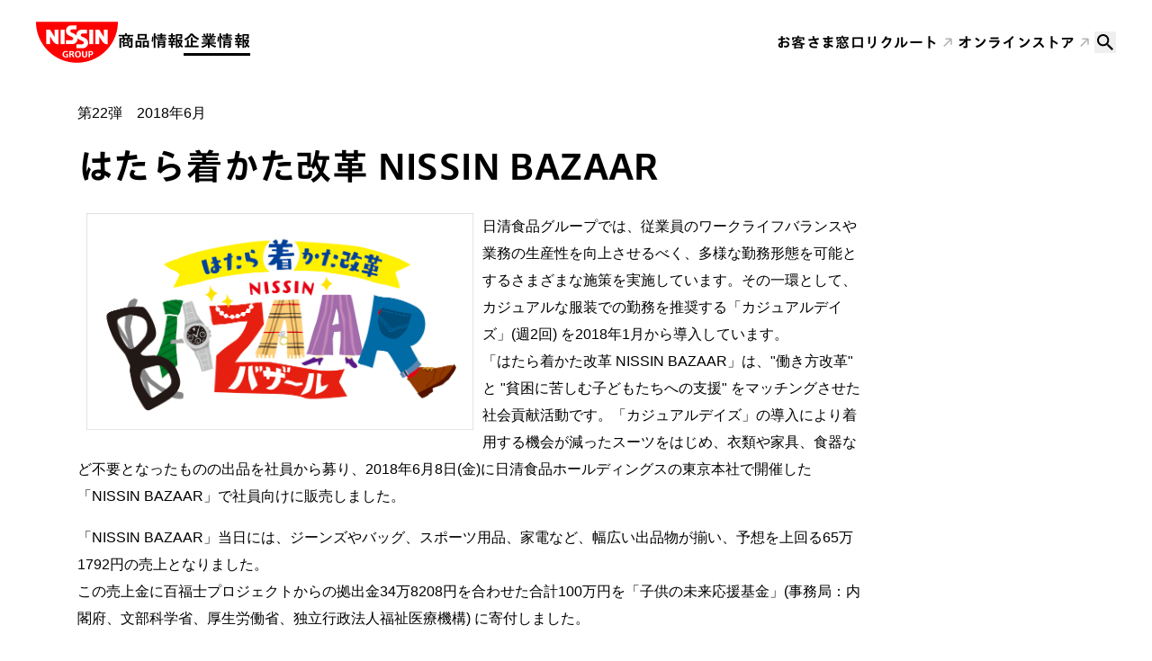

--- FILE ---
content_type: text/html
request_url: https://www.nissin.com/jp/company/sustainability/social/hyakufukushi/022-nissin-bazaar/
body_size: 24329
content:
<!DOCTYPE html><html lang="ja" data-astro-cid-ae7sojzi> <head><meta charset="UTF-8"><meta name="viewport" content="width=device-width"><title>第22弾 | 日清食品グループ</title><meta property="og:site_name" content="日清食品グループ"><meta property="og:title" content="第22弾"><meta property="og:description" content="日清食品グループのサステナビリティへの取り組みについて、環境戦略「EARTH FOOD CHALLENGE 2030」を中心に、環境、社会、ガバナンスに関わるさまざまな情報をご覧いただけます。"><meta property="og:type" content="article"><meta property="og:url" content="https://www.nissin.com/jp/company/sustainability/social/hyakufukushi/022-nissin-bazaar/"><meta property="og:image" content="https://www.nissin.com/assets/images/common/og.png"><meta property="fb:app_id" content="403196693155412"><meta name="twitter:card" content="summary"><meta name="twitter:title" content="第22弾 | 日清食品グループ"><meta name="twitter:description" content="日清食品グループのサステナビリティへの取り組みについて、環境戦略「EARTH FOOD CHALLENGE 2030」を中心に、環境、社会、ガバナンスに関わるさまざまな情報をご覧いただけます。"><meta name="twitter:image:src" content="https://www.nissin.com/assets/images/common/og.png"><link rel="icon" type="image/svg+xml" href="/favicon.ico"><script src="//typesquare.com/3/tsst/script/ja/typesquare.js?66d04b0833a848969ac35c1dac1e02e5" charset="utf-8"></script><link rel="stylesheet" href="/common/assets/css/style.css" media="all"><link rel="stylesheet" href="/common/assets/css/style.print.css" media="print"><link rel="stylesheet" href="/jp/assets/css/style.css" media="all"><script src="/common/assets/js/jquery-2.0.3.min.js"></script><script src="/common/assets/js/nissin.js"></script><script src="/jp/assets/js/nissin.js"></script><!-- GtmHead --><!-- Google Tag Manager --><script>
  (function (w, d, s, l, i) {
    w[l] = w[l] || [];
    w[l].push({ "gtm.start": new Date().getTime(), event: "gtm.js" });
    var f = d.getElementsByTagName(s)[0],
      j = d.createElement(s),
      dl = l != "dataLayer" ? "&l=" + l : "";
    j.async = true;
    j.src = "https://www.googletagmanager.com/gtm.js?id=" + i + dl;
    f.parentNode.insertBefore(j, f);
  })(window, document, "script", "dataLayer", "GTM-MZZCQLZ");
</script> <!-- End Google Tag Manager --><!-- Google Tag Manager --><script>
  (function (w, d, s, l, i) {
    w[l] = w[l] || [];
    w[l].push({ "gtm.start": new Date().getTime(), event: "gtm.js" });
    var f = d.getElementsByTagName(s)[0],
      j = d.createElement(s),
      dl = l != "dataLayer" ? "&l=" + l : "";
    j.async = true;
    j.src = "https://www.googletagmanager.com/gtm.js?id=" + i + dl;
    f.parentNode.insertBefore(j, f);
  })(window, document, "script", "dataLayer", "GTM-MM25TL5");
</script> <!-- End Google Tag Manager --><link rel="stylesheet" href="/_astro/index.mV2O7VQ9.css">
<style>main .table-container .table tr td{padding-right:20px}.ns-list_notes--asterisk{font-size:14px;line-height:1.8em;letter-spacing:0;margin-top:20px}.ns-list_notes--asterisk li{position:relative;padding-left:1em}.ns-list_notes--asterisk span{position:absolute;top:0;left:0}.jsTabGroup .tab li a,#nav li a,#nav1 li a,#nav2 li a,#nav3 li a,#nav4 li a,#nav5 li a,.ns-list_p-notes--printdl a,.ns-list_tab--fyq li a{text-decoration:none}.ns-single{color:#000}.ns_csr_environment-details,.ns_csr-activities{padding-top:0;margin-top:56px;border-top:0 none}.ns_csr_environment-details>.ns-wrapper,.ns_csr-activities>.ns-wrapper{padding-top:16px;border-top:1px solid #eaeaea}.ns-section--S{margin-bottom:24px}.ns-headline_01{font:var(--font-display-m-bold);letter-spacing:var(--font-display-letter-spacing);margin-bottom:24px}@media(max-width:768px){.ns-headline_01{font:var(--font-display-s-bold)}}.ns-headline_ordered,.ns-headline_02{font:var(--font-headline-m-bold);letter-spacing:var(--font-headline-letter-spacing);margin-bottom:24px}.ns-headline_03{margin-top:0;font:var(--font-title-m-bold);letter-spacing:var(--font-title-letter-spacing)}.ns-headline_04{font:var(--font-title-s-bold);letter-spacing:var(--font-title-letter-spacing)}.ns-headline_05,.ns-headline_06{font:var(--font-label-m-bold);letter-spacing:var(--font-label-letter-spacing)}.ns-table_10 td,.ns_csr_environment_group_table_sdgs td,.ns_csr_governance_table td{color:#666}.ns_csr_environment_group_table,.ns-table_05{color:#000;font:var(--font-body-m-normal)}.ns_csr_environment_group_table th,.ns-table_05 th{text-align:left;width:110px;border-right:1px solid #cccccc;background:#f2f2f2}.ns_csr_environment_group_table th,.ns_csr_environment_group_table td,.ns-table_05 th,.ns-table_05 td{padding:16px}@media(max-width:768px){.ns_csr_environment_group_table th,.ns_csr_environment_group_table td,.ns-table_05 th,.ns-table_05 td{padding:8px}.ns_csr_environment_group_table th,.ns-table_05 th{width:100%;border-right:none}}.ns_csr_environment_procurement table{color:#000}.ns-link--arrow_01 i{width:24px;height:24px;content:"";background-image:var(--icon-chevron-right-red);background-repeat:no-repeat;background-position:0 0;background-size:24px 24px;vertical-align:top;top:2px}.ns-text--caption{color:#000}
html{font-family:var(--font-family-sans-serif-normal);-webkit-font-smoothing:antialiased}
</style>
<link rel="stylesheet" href="/_astro/index.httBTN8z.css">
<style>#ns_footer[data-astro-cid-ae7sojzi]{display:none}
</style></head> <body data-theme="light" data-astro-cid-ae7sojzi> <!-- GtmBody --><!-- Google Tag Manager (noscript) --><noscript><iframe src="https://www.googletagmanager.com/ns.html?id=GTM-MZZCQLZ" height="0" width="0" style="display:none;visibility:hidden"></iframe></noscript><!-- End Google Tag Manager (noscript) --><!-- Google Tag Manager (noscript) --><noscript><iframe src="https://www.googletagmanager.com/ns.html?id=GTM-MM25TL5" height="0" width="0" style="display:none;visibility:hidden"></iframe></noscript><!-- End Google Tag Manager (noscript) --> <style>astro-island,astro-slot,astro-static-slot{display:contents}</style><script>(()=>{var e=async t=>{await(await t())()};(self.Astro||(self.Astro={})).load=e;window.dispatchEvent(new Event("astro:load"));})();</script><script>(()=>{var A=Object.defineProperty;var g=(i,o,a)=>o in i?A(i,o,{enumerable:!0,configurable:!0,writable:!0,value:a}):i[o]=a;var d=(i,o,a)=>g(i,typeof o!="symbol"?o+"":o,a);{let i={0:t=>m(t),1:t=>a(t),2:t=>new RegExp(t),3:t=>new Date(t),4:t=>new Map(a(t)),5:t=>new Set(a(t)),6:t=>BigInt(t),7:t=>new URL(t),8:t=>new Uint8Array(t),9:t=>new Uint16Array(t),10:t=>new Uint32Array(t),11:t=>1/0*t},o=t=>{let[l,e]=t;return l in i?i[l](e):void 0},a=t=>t.map(o),m=t=>typeof t!="object"||t===null?t:Object.fromEntries(Object.entries(t).map(([l,e])=>[l,o(e)]));class y extends HTMLElement{constructor(){super(...arguments);d(this,"Component");d(this,"hydrator");d(this,"hydrate",async()=>{var b;if(!this.hydrator||!this.isConnected)return;let e=(b=this.parentElement)==null?void 0:b.closest("astro-island[ssr]");if(e){e.addEventListener("astro:hydrate",this.hydrate,{once:!0});return}let c=this.querySelectorAll("astro-slot"),n={},h=this.querySelectorAll("template[data-astro-template]");for(let r of h){let s=r.closest(this.tagName);s!=null&&s.isSameNode(this)&&(n[r.getAttribute("data-astro-template")||"default"]=r.innerHTML,r.remove())}for(let r of c){let s=r.closest(this.tagName);s!=null&&s.isSameNode(this)&&(n[r.getAttribute("name")||"default"]=r.innerHTML)}let p;try{p=this.hasAttribute("props")?m(JSON.parse(this.getAttribute("props"))):{}}catch(r){let s=this.getAttribute("component-url")||"<unknown>",v=this.getAttribute("component-export");throw v&&(s+=` (export ${v})`),console.error(`[hydrate] Error parsing props for component ${s}`,this.getAttribute("props"),r),r}let u;await this.hydrator(this)(this.Component,p,n,{client:this.getAttribute("client")}),this.removeAttribute("ssr"),this.dispatchEvent(new CustomEvent("astro:hydrate"))});d(this,"unmount",()=>{this.isConnected||this.dispatchEvent(new CustomEvent("astro:unmount"))})}disconnectedCallback(){document.removeEventListener("astro:after-swap",this.unmount),document.addEventListener("astro:after-swap",this.unmount,{once:!0})}connectedCallback(){if(!this.hasAttribute("await-children")||document.readyState==="interactive"||document.readyState==="complete")this.childrenConnectedCallback();else{let e=()=>{document.removeEventListener("DOMContentLoaded",e),c.disconnect(),this.childrenConnectedCallback()},c=new MutationObserver(()=>{var n;((n=this.lastChild)==null?void 0:n.nodeType)===Node.COMMENT_NODE&&this.lastChild.nodeValue==="astro:end"&&(this.lastChild.remove(),e())});c.observe(this,{childList:!0}),document.addEventListener("DOMContentLoaded",e)}}async childrenConnectedCallback(){let e=this.getAttribute("before-hydration-url");e&&await import(e),this.start()}async start(){let e=JSON.parse(this.getAttribute("opts")),c=this.getAttribute("client");if(Astro[c]===void 0){window.addEventListener(`astro:${c}`,()=>this.start(),{once:!0});return}try{await Astro[c](async()=>{let n=this.getAttribute("renderer-url"),[h,{default:p}]=await Promise.all([import(this.getAttribute("component-url")),n?import(n):()=>()=>{}]),u=this.getAttribute("component-export")||"default";if(!u.includes("."))this.Component=h[u];else{this.Component=h;for(let f of u.split("."))this.Component=this.Component[f]}return this.hydrator=p,this.hydrate},e,this)}catch(n){console.error(`[astro-island] Error hydrating ${this.getAttribute("component-url")}`,n)}}attributeChangedCallback(){this.hydrate()}}d(y,"observedAttributes",["props"]),customElements.get("astro-island")||customElements.define("astro-island",y)}})();</script><astro-island uid="20Ahq6" prefix="r1" component-url="/_astro/Header.D5trOL0p.js" component-export="default" renderer-url="/_astro/client.72uPYZWm.js" props="{&quot;pathname&quot;:[0,&quot;/jp/company/sustainability/social/hyakufukushi/022-nissin-bazaar/&quot;],&quot;data-astro-cid-ae7sojzi&quot;:[0,true]}" ssr client="load" opts="{&quot;name&quot;:&quot;Header&quot;,&quot;value&quot;:true}" await-children><header class="_header_sxxio_1 _header_pa0yv_19 _visible_pa0yv_29"><div class="_inner_pa0yv_52"><div class="_row_pa0yv_66"><div class="_col_pa0yv_77"><p class="_logo_pa0yv_101"><a href="/jp/company/"><span>Nissin Group</span></a></p></div><div class="_col_pa0yv_77"><nav class="_container_15k0e_1"><div class="_listLevel1_15k0e_10"><div class="_inner_15k0e_10"><ul><li><div class="_label_15k0e_18"><a class="" href="/jp/" aria-expanded="false" aria-controls="submenu-product">商品情報</a><button type="button" aria-label="商品情報のメニュー" aria-expanded="false" aria-controls="submenu-product"></button></div><div class="_listLevel2_15k0e_11" aria-haspopup="menu" role="menu" id="submenu-product" hidden=""><div class="_inner_15k0e_10"><ul><li><div class="_label_15k0e_18"><a href="/jp/product/new/" class="">新発売</a></div></li><li><div class="_label_15k0e_18"><a href="/jp/product/brands/" class="">ブランド</a></div></li><li><div class="_label_15k0e_18"><a href="/jp/product/cm/" class="">CM</a></div></li><li><div class="_label_15k0e_18"><a href="/jp/product/recipes/" class="">アレンジレシピ</a></div></li><li><div class="_label_15k0e_18"><a href="/jp/product/allergens/" class="">アレルゲン検索</a></div></li></ul></div></div></li><li><div class="_label_15k0e_18"><a class="_current_15k0e_80" href="/jp/company/" aria-expanded="false" aria-controls="submenu-company">企業情報</a><button type="button" aria-label="企業情報のメニュー" aria-expanded="false" aria-controls="submenu-company"></button></div><div class="_listLevel2_15k0e_11" aria-haspopup="menu" role="menu" id="submenu-company" hidden=""><div class="_inner_15k0e_10"><ul><li><div class="_label_15k0e_18"><a href="/jp/company/news/" class="">ニュースリリース</a></div></li><li><div class="_label_15k0e_18"><a class="" href="/jp/company/ir/" aria-expanded="false" aria-controls="submenu-company-ir">投資家情報 (IR)</a><button type="button" aria-label="投資家情報 (IR)のメニュー" aria-expanded="false" aria-controls="submenu-company-ir"></button></div><div class="_listLevel3_15k0e_12" aria-haspopup="menu" role="menu" id="submenu-company-ir" hidden=""><div class="_inner_15k0e_10"><ul><li><div class="_label_15k0e_18"><a href="/jp/company/ir/integrated/" class="">統合報告</a></div></li><li><div class="_label_15k0e_18"><a href="/jp/company/ir/library/" class="">IRライブラリー</a></div></li><li><div class="_label_15k0e_18"><a href="/jp/company/ir/financial/" class="">財務・業績</a></div></li><li><div class="_label_15k0e_18"><a href="/jp/company/ir/stock/" class="">株式・配当金情報</a></div></li><li><div class="_label_15k0e_18"><a href="/jp/company/ir/investors/" class="">個人投資家の方へ</a></div></li><li><div class="_label_15k0e_18"><a href="/jp/company/ir/news/" class="">IRニュース</a></div></li><li><div class="_label_15k0e_18"><a href="/jp/company/ir/calendar/" class="">IRカレンダー</a></div></li></ul></div></div></li><li><div class="_label_15k0e_18"><a class="_current_15k0e_80" href="/jp/company/sustainability/" aria-expanded="false" aria-controls="submenu-company-sustainability">サステナビリティ</a><button type="button" aria-label="サステナビリティのメニュー" aria-expanded="false" aria-controls="submenu-company-sustainability"></button></div><div class="_listLevel3_15k0e_12" aria-haspopup="menu" role="menu" id="submenu-company-sustainability" hidden=""><div class="_inner_15k0e_10"><ul><li><div class="_label_15k0e_18"><a href="/jp/company/sustainability/action/" class="">サステナビリティアクション</a></div></li><li><div class="_label_15k0e_18"><a href="/jp/company/sustainability/management/" class="">サステナビリティマネジメント</a></div></li><li><div class="_label_15k0e_18"><a href="/jp/company/sustainability/environment/" class="">環境</a></div></li><li><div class="_label_15k0e_18"><a href="/jp/company/sustainability/social/" class="_current_15k0e_80">社会</a></div></li><li><div class="_label_15k0e_18"><a href="/jp/company/sustainability/governance/" class="">ガバナンス</a></div></li><li><div class="_label_15k0e_18"><a href="/jp/company/sustainability/external-evaluation/" class="">関連情報</a></div></li></ul></div></div></li><li><div class="_label_15k0e_18"><a class="" href="/jp/company/about/" aria-expanded="false" aria-controls="submenu-company-about">グループ会社</a><button type="button" aria-label="グループ会社のメニュー" aria-expanded="false" aria-controls="submenu-company-about"></button></div><div class="_listLevel3_15k0e_12" aria-haspopup="menu" role="menu" id="submenu-company-about" hidden=""><div class="_inner_15k0e_10"><ul><li><div class="_label_15k0e_18"><a href="/jp/company/about/nissinfoods-holdings/" class="">日清食品ホールディングス</a></div></li><li><div class="_label_15k0e_18"><a href="/jp/company/about/nissinfoods/" class="">日清食品</a></div></li><li><div class="_label_15k0e_18"><a href="/jp/company/about/myojofoods/" class="">明星食品</a></div></li><li><div class="_label_15k0e_18"><a href="/jp/company/about/nissinfoods-chilled/" class="">日清食品チルド</a></div></li><li><div class="_label_15k0e_18"><a href="/jp/company/about/nissinfoods-frozen/" class="">日清食品冷凍</a></div></li><li><div class="_label_15k0e_18"><a href="/jp/company/about/nissincisco/" class="">日清シスコ</a></div></li><li><div class="_label_15k0e_18"><a href="/jp/company/about/nissinyork/" class="">日清ヨーク</a></div></li><li><div class="_label_15k0e_18"><a href="/jp/company/about/bonchi/" class="">ぼんち</a></div></li><li><div class="_label_15k0e_18"><a href="/jp/company/about/koikeya/" class="">湖池屋</a></div></li><li><div class="_label_15k0e_18"><a href="/jp/company/about/#others" class="">その他国内事業子会社</a></div></li><li><div class="_label_15k0e_18"><a href="/jp/company/about/#overseas" class="">海外事業会社</a></div></li></ul></div></div></li></ul></div></div></li></ul></div></div></nav></div><div class="_col_pa0yv_77"><ul class="_listUtility_pa0yv_144"><li><a href="/jp/customer/" class="">お客さま窓口</a></li><li><a href="/jp/recruit/" target="_blank">リクルート</a></li><li><a href="https://store.nissin.com/" target="_blank">オンラインストア</a></li></ul></div><div class="_col_pa0yv_77"><div><button type="button" class="_trigger_c82gu_19" aria-expanded="false"><svg xmlns="http://www.w3.org/2000/svg" width="24" height="24" viewBox="0 0 24 24" fill="none"><path d="M9.68571 3C11.4589 3 13.1594 3.70439 14.4132 4.9582C15.667 6.21202 16.3714 7.91255 16.3714 9.68571C16.3714 11.3417 15.7646 12.864 14.7669 14.0366L15.0446 14.3143H15.8571L21 19.4571L19.4571 21L14.3143 15.8571V15.0446L14.0366 14.7669C12.8234 15.8024 11.2807 16.3713 9.68571 16.3714C7.91255 16.3714 6.21202 15.667 4.9582 14.4132C3.70439 13.1594 3 11.4589 3 9.68571C3 7.91255 3.70439 6.21202 4.9582 4.9582C6.21202 3.70439 7.91255 3 9.68571 3ZM9.68571 5.05714C7.11429 5.05714 5.05714 7.11429 5.05714 9.68571C5.05714 12.2571 7.11429 14.3143 9.68571 14.3143C12.2571 14.3143 14.3143 12.2571 14.3143 9.68571C14.3143 7.11429 12.2571 5.05714 9.68571 5.05714Z" fill="currentColor"></path></svg></button><div class="_form_c82gu_23"><div class="_inputContainer_c82gu_41"><form action="/jp/search/" method="get"><input type="text" placeholder="検索キーワード" name="q" value=""/><button type="button" aria-label="閉じる" class="_close_c82gu_69"><svg xmlns="http://www.w3.org/2000/svg" width="16" height="16" viewBox="0 0 16 16" fill="none"><path fill-rule="evenodd" clip-rule="evenodd" d="M0.609739 0.609011C0.946087 0.272663 1.49141 0.272663 1.82776 0.60901L15.226 14.0072C15.5623 14.3436 15.5623 14.8889 15.226 15.2253C14.8896 15.5616 14.3443 15.5616 14.008 15.2253L0.609739 1.82703C0.273392 1.49068 0.273392 0.945358 0.609739 0.609011Z" fill="currentColor"></path><path fill-rule="evenodd" clip-rule="evenodd" d="M0.775026 15.391C0.438679 15.0546 0.438679 14.5093 0.775026 14.173L14.1733 0.774741C14.5096 0.438395 15.0549 0.438394 15.3913 0.774741C15.7276 1.11109 15.7276 1.65642 15.3913 1.99276L1.99305 15.391C1.6567 15.7273 1.11137 15.7273 0.775026 15.391Z" fill="currentColor"></path></svg></button><button type="submit" aria-label="検索する" class="_submit_c82gu_96"></button></form></div></div><div class="_results_c82gu_100"><div></div></div></div></div></div></div></header><!--astro:end--></astro-island>  <section class="ns_csr_hyakufukushi_022"> <div class="ns-wrapper ns-single"> <header class="ns-section--S"> <p>第22弾　2018年6月</p> <h1 class="ns-headline_01">はたら着かた改革 NISSIN BAZAAR</h1> </header> <div class="ns_csr-summary"> <div class="ns_csr-cols--2col-figure"> <figure> <img src="/jp/company/sustainability/social/hyakufukushi/022-nissin-bazaar/images/img_01.png" alt=""> </figure> <p>
日清食品グループでは、従業員のワークライフバランスや業務の生産性を向上させるべく、多様な勤務形態を可能とするさまざまな施策を実施しています。その一環として、カジュアルな服装での勤務を推奨する「カジュアルデイズ」(週2回)
              を2018年1月から導入しています。<br>
「はたら着かた改革 NISSIN BAZAAR」は、"働き方改革" と "貧困に苦しむ子どもたちへの支援"
              をマッチングさせた社会貢献活動です。「カジュアルデイズ」の導入により着用する機会が減ったスーツをはじめ、衣類や家具、食器など不要となったものの出品を社員から募り、2018年6月8日(金)に日清食品ホールディングスの東京本社で開催した「NISSIN
              BAZAAR」で社員向けに販売しました。
</p> <p>
「NISSIN
              BAZAAR」当日には、ジーンズやバッグ、スポーツ用品、家電など、幅広い出品物が揃い、予想を上回る65万1792円の売上となりました。<br>
この売上金に百福士プロジェクトからの拠出金34万8208円を合わせた合計100万円を「子供の未来応援基金」(事務局：内閣府、文部科学省、厚生労働省、独立行政法人福祉医療機構)
              に寄付しました。
</p> </div> <div class="ns_csr-figure--3"> <figure> <img src="/jp/company/sustainability/social/hyakufukushi/022-nissin-bazaar/images/img_02.jpg" alt=""> <img src="/jp/company/sustainability/social/hyakufukushi/022-nissin-bazaar/images/img_03.jpg" alt=""> <img src="/jp/company/sustainability/social/hyakufukushi/022-nissin-bazaar/images/img_04.jpg" alt=""> </figure> </div> </div> <!-- nav --> <div class="ns_csr_hyakufukushi-nav"> <ul> <li class="ns_csr_hyakufukushi-nav-prev"> <a href="/jp/company/sustainability/social/hyakufukushi/021-netaro/" class="ns-link--icon ns-link--prev"> <i></i> <span class="ns_csr_hyakufukushi-nav-text"><strong>第21弾</strong> <em>六十年寝太郎 (ねたろう) プロジェクト</em></span> </a> </li> <li class="ns_csr_hyakufukushi-nav-next"> <a href="/jp/company/sustainability/social/hyakufukushi/023-survival/" class="ns-link--icon ns-link--next"> <span class="ns_csr_hyakufukushi-nav-text"><strong>第23弾</strong> <em>備えて安心! チキンラーメンサバイバル術プロジェクト</em></span> <i></i> </a> </li> </ul> <p class="ns_csr_hyakufukushi-nav-top"> <a href="/jp/company/sustainability/social/hyakufukushi/">
百福士プロジェクトトップに戻る
</a> </p> </div> <!-- //nav --> </div> </section>  <footer class="Footer" data-astro-cid-sz7xmlte> <div class="Footer__inner" data-astro-cid-sz7xmlte> <nav class="Breadcrumb Breadcrumb--bottom" aria-label="Breadcrumb" data-astro-cid-ilhxcym7><ol data-astro-cid-ilhxcym7><li data-astro-cid-ilhxcym7><a href="/jp/company/" data-astro-cid-ilhxcym7>企業情報</a></li><li data-astro-cid-ilhxcym7><a href="/jp/company/sustainability/" data-astro-cid-ilhxcym7>サステナビリティ</a></li><li data-astro-cid-ilhxcym7><a href="/jp/company/sustainability/social/" data-astro-cid-ilhxcym7>社会</a></li><li data-astro-cid-ilhxcym7><a href="/jp/company/sustainability/social/hyakufukushi/" data-astro-cid-ilhxcym7>百福士プロジェクト</a></li><li data-astro-cid-ilhxcym7><a href="/jp/company/sustainability/social/hyakufukushi/022-nissin-bazaar/" aria-current="page" data-astro-cid-ilhxcym7>第22弾</a></li></ol></nav> <div class="Footer__row" data-astro-cid-sz7xmlte> <div class="Footer__col" data-astro-cid-sz7xmlte> <ul class="Footer__list" data-astro-cid-sz7xmlte> <li data-astro-cid-sz7xmlte><a href="/jp/docs/terms/" data-astro-cid-sz7xmlte>サイトのご利用について</a></li> <li data-astro-cid-sz7xmlte><a href="/jp/docs/privacy/" data-astro-cid-sz7xmlte>プライバシーポリシー</a></li> <li data-astro-cid-sz7xmlte><a href="/jp/docs/policy/" data-astro-cid-sz7xmlte>個人情報保護法に基づく公表事項</a></li> </ul> </div> <div class="Footer__col" data-astro-cid-sz7xmlte> <p class="Footer__lang" data-astro-cid-sz7xmlte><a href="/en_jp/" data-astro-cid-sz7xmlte>ENGLISH</a></p> </div> </div> <p class="Footer__copyright" data-astro-cid-sz7xmlte>
Copyright ©2026 NISSIN FOODS HOLDINGS CO.,LTD. All Rights Reserved.
</p> </div> <div class="PageTop" data-astro-cid-eu46n2mq> <div class="PageTop__inner" data-astro-cid-eu46n2mq> <a href="#top" aria-label="ページの先頭へ戻る" class="PageTop__link" data-astro-cid-eu46n2mq> <span class="PageTop__label" data-astro-cid-eu46n2mq>ページの先頭へ戻る</span> </a> </div> </div>  <script type="module">const n=document.querySelector(".PageTop"),e=document.querySelector(".PageTop__inner");function s(){window.scrollY>200?e.classList.add("is-show"):e.classList.remove("is-show");const o=n.getBoundingClientRect(),t=window.scrollY+o.top+o.height-40;window.scrollY+window.innerHeight>=t?e.classList.add("is-absolute"):e.classList.remove("is-absolute")}window.addEventListener("scroll",s);window.addEventListener("resize",s);</script> </footer>   <!-- NOTE: 旧JSエラー対策 --> <div id="ns_footer" data-astro-cid-ae7sojzi><div class="ns-wrapper" data-astro-cid-ae7sojzi></div></div> </body></html>

--- FILE ---
content_type: text/css
request_url: https://www.nissin.com/common/assets/css/style.css
body_size: 28
content:
@charset "UTF-8";
/*! # nissin
 * lastupdate : Mon Sep 02 2024 11:03:55
 * version    : 1.0.1
*/

.ua-desktop a:focus{outline:0}.ns_search-results .ns-wrapper-list .list-more{margin-top:30px}.ns_search-notfound{display:none}

--- FILE ---
content_type: text/css
request_url: https://www.nissin.com/jp/assets/css/style.css
body_size: 24361
content:
@import url('style-blessed3.css');
@import url('style-blessed2.css');
@import url('style-blessed1.css');
@media screen and (min-width:0) and (max-width:599px){.ns-section--L{margin-bottom:30px}.ns-embed-image--fit{width:100%;height:auto}.ns-embed-image--fit_920{width:100%;height:auto}.ns-showhide-pc{display:none}.ns-showhide-pc_inline{display:none}.ns-showhide-sp{display:block}.ns-showhide-sp_inline{display:inline}.ns-mq-checker{width:320px}.ns-wrapper-2col,.ns-dl_02--col,.ns-single-body--news .ns_news_release-exception>div,.ns_ir_management_about-business>div,.ns_ir_stock_preferential-conditions>div,.ns_ir_index-2col section,.ns_customer_faq-2col section,.ns_ir_top_index-2col section,.ns_ir_index-2col-thumbnail section,.ns_csr_index-2col section,.ns_csr_index-2col-figure section{width:100%}.ns-wrapper-2col.odd,.odd.ns-dl_02--col,.ns-single-body--news .ns_news_release-exception>div.odd,.ns_ir_management_about-business>div.odd,.ns_ir_stock_preferential-conditions>div.odd,.ns_ir_index-2col section.odd,.ns_customer_faq-2col section.odd,.ns_ir_top_index-2col section.odd,.ns_ir_index-2col-thumbnail section.odd,.ns_csr_index-2col section.odd,.ns_csr_index-2col-figure section.odd,.ns-wrapper-2col.even,.even.ns-dl_02--col,.ns-single-body--news .ns_news_release-exception>div.even,.ns_ir_management_about-business>div.even,.ns_ir_stock_preferential-conditions>div.even,.ns_ir_index-2col section.even,.ns_customer_faq-2col section.even,.ns_ir_top_index-2col section.even,.ns_ir_index-2col-thumbnail section.even,.ns_csr_index-2col section.even,.ns_csr_index-2col-figure section.even{float:none}.ns-wrapper-2col--single,.ns-dl_02--col--single,.ns_csr_stakeholders-occasion>div,.ns_ir_index-2col--single section,.ns_csr_stakeholders-figure>div{width:100%}.ns-wrapper-2col--single.odd,.odd.ns-dl_02--col--single,.ns_csr_stakeholders-occasion>div.odd,.ns_ir_index-2col--single section.odd,.ns_csr_stakeholders-figure>div.odd,.ns-wrapper-2col--single.even,.even.ns-dl_02--col--single,.ns_csr_stakeholders-occasion>div.even,.ns_ir_index-2col--single section.even,.ns_csr_stakeholders-figure>div.even{float:none}.ns-wrapper,.ns-wrapper--sp,.ns_customer-modal-contents{margin-left:20px;margin-right:20px;width:auto}.ns-wrapper-list,.ns-wrapper-list--single{width:auto}.ns-wrapper-list .headline,.ns-wrapper-list--single .headline{margin-top:30px;padding-left:20px;padding-right:20px}.ns-wrapper--sp{margin-left:0;margin-right:0}.list-more{margin:0 auto}.list-more a{margin:0 auto}.ns-wrapper-list--single{padding-right:10px;padding-left:10px}.ns-nav-subcategory-campaings_apply{position:relative;margin:20px 20px 10px}.ns-nav-subcategory-campaings_apply a{font-size:14px;padding-left:24px}.ns-nav-subcategory-campaings_apply a i{display:block;position:absolute;left:0;top:4px}.ns-nav-subcategory-member-logout{position:relative;text-align:right;margin:12px 20px 0 0;font-size:13px;top:0}.ns-nav{min-height:0;padding-bottom:0;height:auto;margin:0 0 20px;border-bottom:none}.ns-nav ul{display:none}.ns-nav select{display:block;border-bottom:1px solid #e5e5e5}.ns-nav .ns-nav-last{margin-bottom:0}.ns-nav .ns-nav-category .ns-wrapper,.ns-nav .ns-nav-category .ns-wrapper--sp,.ns-nav .ns-nav-category .ns_customer-modal-contents{background:#fff}.ns-nav .ns-nav-subcategory{border:none;background:#fff}.ns-nav .ns-nav-btn_back{padding:5px 20px}.ns-nav .ns-nav-btn_back a{margin-left:0}.ns-headline_line{font-size:14px;line-height:1.5em;letter-spacing:.1em;background:#e5e5e5;border:none;padding:10px 20px;margin:0;text-align:center}.ns-button--cell br{display:none}.ns-button_05,.ns_news-nav-archives-submit button,.ns_ir_news-nav button{padding-left:15px;padding-right:15px}.ns-select_03,.ns_news-nav select,.ns_ir_news-nav select{padding:13px 12px;background-size:21px 8px;background-image:url(/jp/assets/images/sprite_2x/select_03.png)}.ns-table_01,.ns-table_07,.ns_ir_event_meeting-table{border-top:1px solid #d6d6d6}.ns-table_01 th,.ns-table_07 th,.ns_ir_event_meeting-table th,.ns-table_01 td,.ns-table_07 td,.ns_ir_event_meeting-table td{display:block;width:100%}.ns-table_01 th,.ns-table_07 th,.ns_ir_event_meeting-table th{padding-top:10px;padding-bottom:10px;padding-left:10px;border-bottom:none;border-top:none;border-right:1px solid #d6d6d6}.ns-table_01 td,.ns-table_07 td,.ns_ir_event_meeting-table td{border-top:none;border-left:1px solid #d6d6d6;padding:10px}.ns-table_02 th,.ns-single-body--article table th,.ns-single-body--news table th,.ns-table_02 td,.ns-single-body--article table td,.ns-single-body--news table td{display:block;width:auto;padding:0;margin:0}.ns-table_02 th,.ns-single-body--article table th,.ns-single-body--news table th{padding-bottom:0}.ns-table_02 td,.ns-single-body--article table td,.ns-single-body--news table td{padding-bottom:10px}.ns-table_04,.ns-table_05,.ns-single-body--news .tables table,.ns_about_company_group-tables table,.ns_csr_environment_group_table,.ns_csr_environment_procurement table,.ns_csr_employee_work-efficient_table,.ns-table_08,.ns_ir_stock_analyst-list table,.ns_ir_stock_ratings table,.ns_ir_stock_corporate-bonds-table table,.ns_products_item-single-origins-tables table,.ns_ir_management_governance .ns_ir_management_governance--skillmatrix table,.ns_ir_management_governance .ns_ir_management_governance--skildetail table,.ns_ir_management_governance .ns_ir_management_governance--relationship_01 table,.ns_ir_management_governance .ns_ir_management_governance--relationship_02 table,.ns_ir_management_governance .ns_ir_management_governance--attribute .ns-showhide-pc table,.ns_ir_management_governance .ns_ir_management_governance--attribute .ns-showhide-sp table,.ns_ir_financial-graph_with_table>div table,.ns_ir_stock_preferential-outline-table table,.ns_about_2col-tables table,.ns_safety_ensuring-table,.ns_thewave_architecture-comment,.ns_csr_environment_biodiversity-table table,.ns_csr_hyakufukushi_015_progress table,.ns_csr_environment_group_survey table,.ns_csr_stakeholders_employee-data table,.ns_csr_environment_management_table-basic,.ns_csr_environment_management_table-rate,.ns_csr_environment_management_table-rate-note,.ns_csr_environment_management_table-risk,.ns_csr_environment_management_table-price,.ns_csr_environment_achievement-data table,.ns_csr_environment_procurement-table,.ns_csr_biodiversity_table table,.csr_work-efficient_attitude-survey_table,.csr_work-efficient_attitude-survey_table-S,.ns_csr_employee_safety_table,.ns_csr_employee_diversity-data_table,.ns_csr_employee_health-table,.ns_csr_social_international_table,.ns_csr_social_human-rights_table table,.ns_csr_health-and-productivity-management_table,.ns_csr_governance_riskmap-table,.ns_csr_governance_risks-and-measures-table,.ns_csr_report_guideline-table table{margin-bottom:0}.ns-table_04 th,.ns-table_05 th,.ns-single-body--news .tables table th,.ns_about_company_group-tables table th,.ns_csr_environment_group_table th,.ns_csr_environment_procurement table th,.ns_csr_employee_work-efficient_table th,.ns-table_08 th,.ns_ir_stock_analyst-list table th,.ns_ir_stock_ratings table th,.ns_ir_stock_corporate-bonds-table table th,.ns_products_item-single-origins-tables table th,.ns_ir_management_governance .ns_ir_management_governance--skillmatrix table th,.ns_ir_management_governance .ns_ir_management_governance--skildetail table th,.ns_ir_management_governance .ns_ir_management_governance--relationship_01 table th,.ns_ir_management_governance .ns_ir_management_governance--relationship_02 table th,.ns_ir_management_governance .ns_ir_management_governance--attribute .ns-showhide-pc table th,.ns_ir_management_governance .ns_ir_management_governance--attribute .ns-showhide-sp table th,.ns_ir_financial-graph_with_table>div table th,.ns_ir_stock_preferential-outline-table table th,.ns_about_2col-tables table th,.ns_safety_ensuring-table th,.ns_thewave_architecture-comment th,.ns_csr_environment_biodiversity-table table th,.ns_csr_hyakufukushi_015_progress table th,.ns_csr_environment_group_survey table th,.ns_csr_stakeholders_employee-data table th,.ns_csr_environment_management_table-basic th,.ns_csr_environment_management_table-rate th,.ns_csr_environment_management_table-rate-note th,.ns_csr_environment_management_table-risk th,.ns_csr_environment_management_table-price th,.ns_csr_environment_achievement-data table th,.ns_csr_environment_procurement-table th,.ns_csr_biodiversity_table table th,.csr_work-efficient_attitude-survey_table th,.csr_work-efficient_attitude-survey_table-S th,.ns_csr_employee_safety_table th,.ns_csr_employee_diversity-data_table th,.ns_csr_employee_health-table th,.ns_csr_social_international_table th,.ns_csr_social_human-rights_table table th,.ns_csr_health-and-productivity-management_table th,.ns_csr_governance_riskmap-table th,.ns_csr_governance_risks-and-measures-table th,.ns_csr_report_guideline-table table th{width:80px}.ns-table_05,.ns-single-body--news .tables table,.ns_about_company_group-tables table,.ns_csr_environment_group_table,.ns_csr_environment_procurement table,.ns_csr_employee_work-efficient_table{font-size:14px;line-height:1.8em;letter-spacing:0;border-bottom:none}.ns-table_05 th,.ns-single-body--news .tables table th,.ns_about_company_group-tables table th,.ns_csr_environment_group_table th,.ns_csr_environment_procurement table th,.ns_csr_employee_work-efficient_table th,.ns-table_05 td,.ns-single-body--news .tables table td,.ns_about_company_group-tables table td,.ns_csr_environment_group_table td,.ns_csr_environment_procurement table td,.ns_csr_employee_work-efficient_table td{-webkit-box-sizing:border-box;-moz-box-sizing:border-box;box-sizing:border-box;display:block;width:100%;padding-top:10px;padding-bottom:10px}.ns-table_05 th,.ns-single-body--news .tables table th,.ns_about_company_group-tables table th,.ns_csr_environment_group_table th,.ns_csr_environment_procurement table th,.ns_csr_employee_work-efficient_table th{color:#000;border-bottom:none;border-top:none;border-right:none}.ns-table_05 td,.ns-single-body--news .tables table td,.ns_about_company_group-tables table td,.ns_csr_environment_group_table td,.ns_csr_environment_procurement table td,.ns_csr_employee_work-efficient_table td{border-top:none;border-right:none;padding:10px}.ns-table_07{border:none}.ns-table_07 th{font-size:14px;line-height:1.5em;letter-spacing:.1em;background:#e5e5e5;border:none;padding:10px 20px;margin:0;text-align:center}.ns-table_07 td{border:none;padding:0}.ns-table_08 th,.ns_ir_stock_analyst-list table th,.ns_ir_stock_ratings table th,.ns_ir_stock_corporate-bonds-table table th{width:auto}.ns-table_08 thead td,.ns_ir_stock_analyst-list table thead td,.ns_ir_stock_ratings table thead td,.ns_ir_stock_corporate-bonds-table table thead td{white-space:normal;width:auto;text-align:left}.ns-table_09 .ns-label--new,.ns-table_09 .ns-grid-item a em,.ns-grid-item a .ns-table_09 em,.ns-table_09 .ns-items-list ul li>a>div p em,.ns-items-list ul li>a>div p .ns-table_09 em{display:inline-block;position:static;left:auto;top:auto}.ns-table_11{border-bottom:none}.ns-table_11 th,.ns-table_11 td{width:100%;display:block}.ns-table_11 tbody th,.ns-table_11 tbody td{width:100%}.ns-table_11 tbody td.ns-label--td{width:100%;border-bottom:0;padding-top:15px;padding-bottom:0}.ns-tables--2col div,.ns-single-body--news .tables div,.ns_products_campaigns-single-apply_link div,.ns_products_item-single-origins-tables div,.ns_ir_event_meeting-tables--2col div,.ns_about_company_group-tables div,.ns_about_company_group-figure div,.ns_about_2col-tables div,.ns_csr_environment_achievement-data div{-webkit-box-sizing:content-box;-moz-box-sizing:content-box;box-sizing:content-box;width:100%;float:none;padding:0 0 10px}.ns-tables--2col div:nth-child(odd),.ns-single-body--news .tables div:nth-child(odd),.ns_products_campaigns-single-apply_link div:nth-child(odd),.ns_products_item-single-origins-tables div:nth-child(odd),.ns_ir_event_meeting-tables--2col div:nth-child(odd),.ns_about_company_group-tables div:nth-child(odd),.ns_about_company_group-figure div:nth-child(odd),.ns_about_2col-tables div:nth-child(odd),.ns_csr_environment_achievement-data div:nth-child(odd){float:none;padding:0 0 10px}.ns-tables--scroll,.ns_ir_management_governance .ns_ir_management_governance--skillmatrix{overflow:auto}.ns-tables--scroll::-webkit-scrollbar,.ns_ir_management_governance .ns_ir_management_governance--skillmatrix::-webkit-scrollbar{height:5px}.ns-tables--scroll::-webkit-scrollbar-track,.ns_ir_management_governance .ns_ir_management_governance--skillmatrix::-webkit-scrollbar-track{background:#F1F1F1}.ns-tables--scroll::-webkit-scrollbar-thumb,.ns_ir_management_governance .ns_ir_management_governance--skillmatrix::-webkit-scrollbar-thumb{background:#BCBCBC}.ns-tables--scroll table,.ns_ir_management_governance .ns_ir_management_governance--skillmatrix table{width:150vw}.ns-single-body--article .dl-table{margin-top:0}.ns-single-body--article .dl-table dl{display:block;margin-bottom:10px}.ns-single-body--article .dl-table dl dt,.ns-single-body--article .dl-table dl dd{display:block;width:100%;padding-right:0}.ns-single-body--article .dl-table dl dt span{width:20px;display:inline;float:none}.ns-single-body--article .dl-table dl dt em{display:inline;float:none}.ns-single-body--item .dl-table dl dt,.ns-single-body--item .dl-table dl dd{width:45%}.ns-list_05>li{border-bottom:1px solid #e5e5e5;padding:20px}.ns-list_05>li em{display:block;padding:0}.ns-list_07>li,.ns_ir-other ul>li,.ns_ir_related ul>li{float:none;margin-right:0}.ns-list_step,.ns_member-A-step ul{display:none}.ns-list_tags,.ns-posts-list-article-meta ul,.ns-posts--csr .ns-posts-list-article-meta ul,.ns-posts--csr-hierarchy .ns-posts-list-article-meta ul,.ns-single-side-tags ul{text-align:left}.ns-list_tags li,.ns-posts-list-article-meta ul li,.ns-posts--csr .ns-posts-list-article-meta ul li,.ns-posts--csr-hierarchy .ns-posts-list-article-meta ul li,.ns-single-side-tags ul li{text-align:left;display:inline-block;margin-right:10px}.ns-list_allergens,.ns-list_allergens--single{width:auto}.ns-list_allergens li,.ns-list_allergens--single li{width:25%;box-sizing:border-box}.ns-list_allergens--single{width:99%}.ns-list_allergens--single li{width:33.3333333%;box-sizing:border-box}.ns-dl_01,.ns-dl_01--maps,.ns_about_company_outline dl,.ns_about_company_group-tables dl,.ns_ir_stock_articles dl,.ns_ir_stock_preferential-faq dl,.ns_thewave-cols dl,.ns_thewave-cols--single dl,.ns_thewave-cols--2col-figure dl,.ns_csr_column dl{margin-bottom:25px}.ns-dl_02-body--figure,.ns-single-body--news .ns_news_release-exception>div>div,.ns_ir_management_about-business>div>div{padding-right:0}.ns-dl_02-body--figure figure,.ns-single-body--news .ns_news_release-exception>div>div figure,.ns_ir_management_about-business>div>div figure{position:relative;text-align:center;margin-top:15px}.ns-grid-item{float:none;width:100%;height:auto;margin-bottom:15px}.ns-grid-item a{margin-left:20px;margin-right:20px}.ns-grid-item div{width:100%}.ns-grid-item div span{height:170px}.ns-grid-item div img{max-width:180px;max-height:101px}.ns-grid--csr--cap-small p{font-size:14px}.ns-grid,.ns-grid--brands,.ns-grid--cm,.ns-grid--campaigns,.ns-grid--csr,.ns-grid--csr--cap-small,.ns-grid--news,.ns-grid--garage,.ns-grid--showall{width:auto;height:auto}.ns-grid>.ns-grid-item:nth-child(n+5),.ns-grid--brands>.ns-grid-item:nth-child(n+5),.ns-grid--cm>.ns-grid-item:nth-child(n+5),.ns-grid--campaigns>.ns-grid-item:nth-child(n+5),.ns-grid--csr>.ns-grid-item:nth-child(n+5),.ns-grid--csr--cap-small>.ns-grid-item:nth-child(n+5),.ns-grid--news>.ns-grid-item:nth-child(n+5),.ns-grid--garage>.ns-grid-item:nth-child(n+5),.ns-grid--showall>.ns-grid-item:nth-child(n+5){display:none}.ns-grid--garage>.ns-grid-item:nth-child(n+5){display:block}.ns-grid_m,.ns-grid_m_02,.ns-grid_m_03{width:auto;padding:0}.ns-grid_m>h3,.ns-grid_m_02>h3,.ns-grid_m_03>h3{clear:both;float:none;width:auto;height:auto;margin-bottom:0;background:#e5e5e5;border:none}.ns-grid_m>h3 span,.ns-grid_m_02>h3 span,.ns-grid_m_03>h3 span{margin:0 10px}.ns-grid_m>h3 em,.ns-grid_m_02>h3 em,.ns-grid_m_03>h3 em{display:block;height:auto;width:auto;padding:10px 0;text-align:center;background:0 0}.ns-grid_m ul li,.ns-grid_m_02 ul li,.ns-grid_m_03 ul li{margin:0;width:100%;float:none;border-bottom:1px solid #e5e5e5}.ns-grid_m ul li:first-child,.ns-grid_m_02 ul li:first-child,.ns-grid_m_03 ul li:first-child{border-top:1px solid #e5e5e5}.ns-grid_m ul li figure,.ns-grid_m_02 ul li figure,.ns-grid_m_03 ul li figure{width:84px;height:84px;padding-left:20px;padding-right:16px;line-height:0;vertical-align:top}.ns-grid_m ul li>*,.ns-grid_m_02 ul li>*,.ns-grid_m_03 ul li>*{width:auto;height:auto;margin:0;padding:20px 0}.ns-grid_m ul li>* p,.ns-grid_m_02 ul li>* p,.ns-grid_m_03 ul li>* p{display:table-cell;vertical-align:middle;padding-right:20px}.ns-grid_m_02 ul li figure img{width:auto;max-height:84px}.ns-grid_m_03 ul li figure{display:table-cell;width:84px;height:84px;margin:0}.ns-grid_m_03 ul li figure span{width:84px;height:84px}.ns-grid_m_03 ul li figure img{max-width:84px;max-height:84px}.ns-grid_single{display:block}.ns-grid_single-figure{display:block;width:100%;padding:0}.ns-grid_single-body{display:block;width:100%;padding-top:8px}.ns-grid_5-item{width:auto}.ns-grid_5-item--btn{width:215px;margin:30px auto 0}.ns-grid_4-item{width:auto}.ns-grid_4-item--btn{width:215px;margin:30px auto 0}.ns-grid_3-item{width:auto}.ns-grid_3-item--btn{width:215px;margin:30px auto 0}.ns_products_cm-single .ns-items-sort ul{display:block}.ns-items-list-label em br{display:none}.ns-items-sort{margin-bottom:20px;width:auto;margin-left:20px;margin-right:20px}.ns-items-sort ul{display:none}.ns-items-sort select{display:block}.ns-items-list{width:auto;padding:0}.ns-items-list h2.ns-items-list-category:first-child{margin-top:0}.ns-items-list ul li{margin:0;width:100%;float:none;border-bottom:1px solid #e5e5e5}.ns-items-list ul li:first-child{border-top:1px solid #e5e5e5}.ns-items-list ul li figure{width:80px;height:80px;padding-left:10px;padding-right:16px;line-height:0}.ns-items-list ul li figure img{max-width:70px;max-height:70px}.ns-items-list ul li figure.size-S img{max-width:65px;max-height:65px}.ns-items-list ul li figure.size-L img{max-width:75px;max-height:75px}.ns-items-list ul li figure.size-K img{max-width:80px;max-height:80px}.ns-items-list ul li figure.size-O img{max-width:80px;max-height:80px}.ns-items-list ul li>a{width:auto;height:auto;min-height:80px;margin:0;padding:5px 0}.ns-items-list ul li>a>div{display:table-cell;vertical-align:middle;padding-right:20px}.ns-items-list ul li>a>div p{position:static;margin-bottom:3px}.ns-items-list ul li>a>div p em{font-size:10px;line-height:1em;letter-spacing:.1em}.ns-items-list ul li>a>div p span{font-size:10px;line-height:1em;letter-spacing:.1em}.ns-items-list ul li>a>div strong{font-size:13px;line-height:1.8em;letter-spacing:.1em}.ns-items-list-category{padding:0 20px}.ns-items-list-label{clear:both;float:none;width:auto;height:auto;margin-bottom:0;background:#e5e5e5;border:none}.ns-items-list-label span{margin:0 10px}.ns-items-list-label em{display:block;height:auto;width:auto;padding:10px 0;text-align:center;background:0 0}.ns-items-tabs ul li{float:none;padding:0;margin-bottom:2px}.ns-items-language-nav{text-align:center;float:none;margin-top:40px;margin-bottom:20px;padding-right:20px;padding-left:20px}.ns-posts-list-article-info span.ns-posts-list-article-info-category a,.ns_recruit-list-article-header span.ns-posts-list-article-info-category a,.ns_csr-list-article-header span.ns-posts-list-article-info-category a{padding:2px}.ns-posts-list-article-info,.ns_recruit-list-article-header,.ns_csr-list-article-header{margin-bottom:10px}.ns-posts-list-article-description a{display:block}.ns-posts-list-article-description a>*{display:block}.ns-posts-list-article-description figure{display:block;width:100%;padding:0;margin-bottom:10px}.ns-posts-list-article-description figure span{display:block;width:auto;height:auto!important;text-align:center}.ns-posts-list-article-description figure img{max-width:280px!important;max-height:150px!important}.ns-posts-list-article-description div{float:none}.ns-posts-list-article-link ul li{width:100%;margin-bottom:20px}.ns-posts--news .ns-posts-list-article,.ns-posts--voice .ns-posts-list-article,.ns-posts--faq .ns-posts-list-article,.ns-posts--ir .ns-posts-list-article,.ns-posts--csr .ns-posts-list-article,.ns-posts--csr-hierarchy .ns-posts-list-article{display:block}.ns-posts--news .ns-posts-list-article>*,.ns-posts--voice .ns-posts-list-article>*,.ns-posts--faq .ns-posts-list-article>*,.ns-posts--ir .ns-posts-list-article>*,.ns-posts--csr .ns-posts-list-article>*,.ns-posts--csr-hierarchy .ns-posts-list-article>*{display:block;border:none}.ns-posts--news .ns-posts-list-article-description,.ns-posts--voice .ns-posts-list-article-description,.ns-posts--faq .ns-posts-list-article-description,.ns-posts--ir .ns-posts-list-article-description,.ns-posts--csr .ns-posts-list-article-description,.ns-posts--csr-hierarchy .ns-posts-list-article-description{padding-left:0}.ns-posts--faq .ns-posts-list>li{padding:20px 0}.ns-posts--ir .ns-posts-list-article-description figure,.ns-posts--csr .ns-posts-list-article-description figure,.ns-posts--csr-hierarchy .ns-posts-list-article-description figure{width:100%}.ns-posts--ir .ns-posts-list-article-description figure span,.ns-posts--csr .ns-posts-list-article-description figure span,.ns-posts--csr-hierarchy .ns-posts-list-article-description figure span{width:auto;height:auto}.ns-posts-list-article-meta{display:block;width:auto;margin-top:10px;padding-left:0}.ns-posts--csr .ns-posts-list-article-description,.ns-posts--csr-hierarchy .ns-posts-list-article-description{margin-bottom:20px}.ns-posts--csr .ns-posts-list-article-description h3,.ns-posts--csr-hierarchy .ns-posts-list-article-description h3{font-size:18px}.ns-posts--csr .ns-posts-list-article-description>div h3,.ns-posts--csr-hierarchy .ns-posts-list-article-description>div h3{font-size:16px}.ns-posts--csr .ns-posts-list-article-description>div p,.ns-posts--csr-hierarchy .ns-posts-list-article-description>div p{font-size:13px;line-height:1.4em}.ns-posts--csr .ns-posts-list-article-description>div p span,.ns-posts--csr-hierarchy .ns-posts-list-article-description>div p span{display:block;font-size:10px}.ns-posts--csr .ns-posts-list-article-description figure,.ns-posts--csr-hierarchy .ns-posts-list-article-description figure{width:149px;padding-right:20px}.ns-posts--csr .ns-posts-list-article-description figure span,.ns-posts--csr-hierarchy .ns-posts-list-article-description figure span{width:149px;height:auto}.ns-video--modal{width:calc(100vw - 40px);padding-top:calc(calc(100vw - 40px) * .5625)}.ns-video--feature{overflow:hidden}.ns-video--feature .ns-video--player{position:relative;width:177.777778%;padding-top:calc(100vw - 40px)}.ns-video--feature #video,.ns-video--feature .ns-video--overlay{left:-50%;margin-left:calc(0.5 * calc(100vw - 40px))}.ns-video--feature .ns-video--overlay .ns-video--play-btn{width:100px;height:100px;background-size:100px 100px;margin-top:-50px;margin-left:-50px}.ns-video--feature .ns-video--contents{position:relative}.ns-video--feature .ns-video--contents header{width:100%;margin:0;text-align:left}.ns-video--feature .ns-video--contents header h1{width:80%;font-size:26px;text-align:center;display:inline-block;margin:0 auto}.ns-video--feature .ns-video--contents header h1 em{display:block}.ns-video--feature .ns-video--contents header p{font-size:16px;line-height:1.75em;letter-spacing:0;color:#000}.ns-video--thewave{overflow:hidden}.ns-video--thewave .ns-video--player{position:relative;width:200%;padding-top:calc(100vw - 40px);margin-left:-50%}.ns-video--thewave #video,.ns-video--thewave .ns-video--overlay{left:0;top:0}.ns-video--thewave .ns-video--play-btn{width:100px;height:100px;background:url(/jp/assets/images/play_white.png) center center no-repeat;background-size:100px 100px;margin-top:-50px;margin-left:-50px}.ns-video--thewave .ns-video--contents{position:relative}.ns-video--thewave .ns-video--contents header{width:100%;margin:0;text-align:center;margin-top:-62px}.ns-video--thewave .ns-video--contents header h1{width:80%;text-align:center;display:inline-block;margin:0 auto;padding-top:10px;line-height:1.6em}.ns-video--thewave .ns-video--contents header h1 em{display:block;margin-top:14px}.ns-video--thewave .ns-video--contents header p{font-size:16px;line-height:1.75em;letter-spacing:0;color:#000}.ns-single-brands{margin-left:0}.ns-single-brands a{margin:0}.ns-single-body section .ns-figure_left figure,.ns-single-body--article section .ns-figure_left figure,.ns-single-body--item section .ns-figure_left figure,.ns-single-body--news section .ns-figure_left figure{margin-top:20px}.ns-single-body section .ns-figure_right figure,.ns-single-body--article section .ns-figure_right figure,.ns-single-body--item section .ns-figure_right figure,.ns-single-body--news section .ns-figure_right figure{margin-top:20px}.ns-figure_flex{display:block}.ns-single-body--faq{margin-top:40px}.ns-single-body--faq.with-figure{display:block}.ns-single-body--faq.with-figure .ns-single-body--faq-text{width:100%}.ns-single-body--faq.with-figure .ns-single-body--faq-figure{width:100%;margin-top:20px}.ns-single-body--news table.ns-table_01 th,.ns-single-body--news table.ns-table_07 th,.ns-single-body--news table.ns_ir_event_meeting-table th,.ns-single-body--news table.ns-table_01 td,.ns-single-body--news table.ns-table_07 td,.ns-single-body--news table.ns_ir_event_meeting-table td{padding:5px 10px}.ns-single-body--news table.ns-table_03 th,.ns-single-body--news table.ns-table_04 th,.ns-single-body--news table.ns-table_05 th,.ns-single-body--news .tables table th,.ns-single-body--news .ns_about_company_group-tables table th,.ns_about_company_group-tables .ns-single-body--news table th,.ns-single-body--news table.ns_csr_environment_group_table th,.ns-single-body--news .ns_csr_environment_procurement table th,.ns_csr_environment_procurement .ns-single-body--news table th,.ns-single-body--news table.ns_csr_employee_work-efficient_table th,.ns-single-body--news table.ns-table_08 th,.ns-single-body--news .ns_ir_stock_analyst-list table th,.ns_ir_stock_analyst-list .ns-single-body--news table th,.ns-single-body--news .ns_ir_stock_ratings table th,.ns_ir_stock_ratings .ns-single-body--news table th,.ns-single-body--news .ns_ir_stock_corporate-bonds-table table th,.ns_ir_stock_corporate-bonds-table .ns-single-body--news table th,.ns-single-body--news .ns_products_item-single-origins-tables table th,.ns_products_item-single-origins-tables .ns-single-body--news table th,.ns-single-body--news .ns_ir_management_governance .ns_ir_management_governance--skillmatrix table th,.ns_ir_management_governance .ns_ir_management_governance--skillmatrix .ns-single-body--news table th,.ns-single-body--news .ns_ir_management_governance .ns_ir_management_governance--skildetail table th,.ns_ir_management_governance .ns_ir_management_governance--skildetail .ns-single-body--news table th,.ns-single-body--news .ns_ir_management_governance .ns_ir_management_governance--relationship_01 table th,.ns_ir_management_governance .ns_ir_management_governance--relationship_01 .ns-single-body--news table th,.ns-single-body--news .ns_ir_management_governance .ns_ir_management_governance--relationship_02 table th,.ns_ir_management_governance .ns_ir_management_governance--relationship_02 .ns-single-body--news table th,.ns-single-body--news .ns_ir_management_governance .ns_ir_management_governance--attribute .ns-showhide-pc table th,.ns_ir_management_governance .ns_ir_management_governance--attribute .ns-showhide-pc .ns-single-body--news table th,.ns-single-body--news .ns_ir_management_governance .ns_ir_management_governance--attribute .ns-showhide-sp table th,.ns_ir_management_governance .ns_ir_management_governance--attribute .ns-showhide-sp .ns-single-body--news table th,.ns-single-body--news .ns_ir_financial-graph_with_table>div table th,.ns_ir_financial-graph_with_table>div .ns-single-body--news table th,.ns-single-body--news .ns_ir_stock_preferential-outline-table table th,.ns_ir_stock_preferential-outline-table .ns-single-body--news table th,.ns-single-body--news .ns_about_2col-tables table th,.ns_about_2col-tables .ns-single-body--news table th,.ns-single-body--news table.ns_safety_ensuring-table th,.ns-single-body--news table.ns_thewave_architecture-comment th,.ns-single-body--news .ns_csr_environment_biodiversity-table table th,.ns_csr_environment_biodiversity-table .ns-single-body--news table th,.ns-single-body--news .ns_csr_hyakufukushi_015_progress table th,.ns_csr_hyakufukushi_015_progress .ns-single-body--news table th,.ns-single-body--news .ns_csr_environment_group_survey table th,.ns_csr_environment_group_survey .ns-single-body--news table th,.ns-single-body--news .ns_csr_stakeholders_employee-data table th,.ns_csr_stakeholders_employee-data .ns-single-body--news table th,.ns-single-body--news table.ns_csr_environment_management_table-basic th,.ns-single-body--news table.ns_csr_environment_management_table-rate th,.ns-single-body--news table.ns_csr_environment_management_table-rate-note th,.ns-single-body--news table.ns_csr_environment_management_table-risk th,.ns-single-body--news table.ns_csr_environment_management_table-price th,.ns-single-body--news .ns_csr_environment_achievement-data table th,.ns_csr_environment_achievement-data .ns-single-body--news table th,.ns-single-body--news table.ns_csr_environment_procurement-table th,.ns-single-body--news .ns_csr_biodiversity_table table th,.ns_csr_biodiversity_table .ns-single-body--news table th,.ns-single-body--news table.csr_work-efficient_attitude-survey_table th,.ns-single-body--news table.csr_work-efficient_attitude-survey_table-S th,.ns-single-body--news table.ns_csr_employee_safety_table th,.ns-single-body--news table.ns_csr_employee_diversity-data_table th,.ns-single-body--news table.ns_csr_employee_health-table th,.ns-single-body--news table.ns_csr_social_international_table th,.ns-single-body--news .ns_csr_social_human-rights_table table th,.ns_csr_social_human-rights_table .ns-single-body--news table th,.ns-single-body--news table.ns_csr_health-and-productivity-management_table th,.ns-single-body--news table.ns_csr_governance_riskmap-table th,.ns-single-body--news table.ns_csr_governance_risks-and-measures-table th,.ns-single-body--news .ns_csr_report_guideline-table table th,.ns_csr_report_guideline-table .ns-single-body--news table th,.ns-single-body--news .ns_products_item-single-nutrients-tables table th,.ns_products_item-single-nutrients-tables .ns-single-body--news table th,.ns-single-body--news table.ns_csr_environment_management_table-target th,.ns-single-body--news table.ns_csr_environment_management_table-iso th,.ns-single-body--news table.ns_csr_environment_eco_table th,.ns-single-body--news table.ns-table_03 td,.ns-single-body--news table.ns-table_04 td,.ns-single-body--news table.ns-table_05 td,.ns-single-body--news .tables table td,.ns-single-body--news .ns_about_company_group-tables table td,.ns_about_company_group-tables .ns-single-body--news table td,.ns-single-body--news table.ns_csr_environment_group_table td,.ns-single-body--news .ns_csr_environment_procurement table td,.ns_csr_environment_procurement .ns-single-body--news table td,.ns-single-body--news table.ns_csr_employee_work-efficient_table td,.ns-single-body--news table.ns-table_08 td,.ns-single-body--news .ns_ir_stock_analyst-list table td,.ns_ir_stock_analyst-list .ns-single-body--news table td,.ns-single-body--news .ns_ir_stock_ratings table td,.ns_ir_stock_ratings .ns-single-body--news table td,.ns-single-body--news .ns_ir_stock_corporate-bonds-table table td,.ns_ir_stock_corporate-bonds-table .ns-single-body--news table td,.ns-single-body--news .ns_products_item-single-origins-tables table td,.ns_products_item-single-origins-tables .ns-single-body--news table td,.ns-single-body--news .ns_ir_management_governance .ns_ir_management_governance--skillmatrix table td,.ns_ir_management_governance .ns_ir_management_governance--skillmatrix .ns-single-body--news table td,.ns-single-body--news .ns_ir_management_governance .ns_ir_management_governance--skildetail table td,.ns_ir_management_governance .ns_ir_management_governance--skildetail .ns-single-body--news table td,.ns-single-body--news .ns_ir_management_governance .ns_ir_management_governance--relationship_01 table td,.ns_ir_management_governance .ns_ir_management_governance--relationship_01 .ns-single-body--news table td,.ns-single-body--news .ns_ir_management_governance .ns_ir_management_governance--relationship_02 table td,.ns_ir_management_governance .ns_ir_management_governance--relationship_02 .ns-single-body--news table td,.ns-single-body--news .ns_ir_management_governance .ns_ir_management_governance--attribute .ns-showhide-pc table td,.ns_ir_management_governance .ns_ir_management_governance--attribute .ns-showhide-pc .ns-single-body--news table td,.ns-single-body--news .ns_ir_management_governance .ns_ir_management_governance--attribute .ns-showhide-sp table td,.ns_ir_management_governance .ns_ir_management_governance--attribute .ns-showhide-sp .ns-single-body--news table td,.ns-single-body--news .ns_ir_financial-graph_with_table>div table td,.ns_ir_financial-graph_with_table>div .ns-single-body--news table td,.ns-single-body--news .ns_ir_stock_preferential-outline-table table td,.ns_ir_stock_preferential-outline-table .ns-single-body--news table td,.ns-single-body--news .ns_about_2col-tables table td,.ns_about_2col-tables .ns-single-body--news table td,.ns-single-body--news table.ns_safety_ensuring-table td,.ns-single-body--news table.ns_thewave_architecture-comment td,.ns-single-body--news .ns_csr_environment_biodiversity-table table td,.ns_csr_environment_biodiversity-table .ns-single-body--news table td,.ns-single-body--news .ns_csr_hyakufukushi_015_progress table td,.ns_csr_hyakufukushi_015_progress .ns-single-body--news table td,.ns-single-body--news .ns_csr_environment_group_survey table td,.ns_csr_environment_group_survey .ns-single-body--news table td,.ns-single-body--news .ns_csr_stakeholders_employee-data table td,.ns_csr_stakeholders_employee-data .ns-single-body--news table td,.ns-single-body--news table.ns_csr_environment_management_table-basic td,.ns-single-body--news table.ns_csr_environment_management_table-rate td,.ns-single-body--news table.ns_csr_environment_management_table-rate-note td,.ns-single-body--news table.ns_csr_environment_management_table-risk td,.ns-single-body--news table.ns_csr_environment_management_table-price td,.ns-single-body--news .ns_csr_environment_achievement-data table td,.ns_csr_environment_achievement-data .ns-single-body--news table td,.ns-single-body--news table.ns_csr_environment_procurement-table td,.ns-single-body--news .ns_csr_biodiversity_table table td,.ns_csr_biodiversity_table .ns-single-body--news table td,.ns-single-body--news table.csr_work-efficient_attitude-survey_table td,.ns-single-body--news table.csr_work-efficient_attitude-survey_table-S td,.ns-single-body--news table.ns_csr_employee_safety_table td,.ns-single-body--news table.ns_csr_employee_diversity-data_table td,.ns-single-body--news table.ns_csr_employee_health-table td,.ns-single-body--news table.ns_csr_social_international_table td,.ns-single-body--news .ns_csr_social_human-rights_table table td,.ns_csr_social_human-rights_table .ns-single-body--news table td,.ns-single-body--news table.ns_csr_health-and-productivity-management_table td,.ns-single-body--news table.ns_csr_governance_riskmap-table td,.ns-single-body--news table.ns_csr_governance_risks-and-measures-table td,.ns-single-body--news .ns_csr_report_guideline-table table td,.ns_csr_report_guideline-table .ns-single-body--news table td,.ns-single-body--news .ns_products_item-single-nutrients-tables table td,.ns_products_item-single-nutrients-tables .ns-single-body--news table td,.ns-single-body--news table.ns_csr_environment_management_table-target td,.ns-single-body--news table.ns_csr_environment_management_table-iso td,.ns-single-body--news table.ns_csr_environment_eco_table td{display:table-cell;padding:5px 10px}.ns-single-body--news table.ns-table_03 th,.ns-single-body--news table.ns-table_04 th,.ns-single-body--news table.ns-table_05 th,.ns-single-body--news .tables table th,.ns-single-body--news .ns_about_company_group-tables table th,.ns_about_company_group-tables .ns-single-body--news table th,.ns-single-body--news table.ns_csr_environment_group_table th,.ns-single-body--news .ns_csr_environment_procurement table th,.ns_csr_environment_procurement .ns-single-body--news table th,.ns-single-body--news table.ns_csr_employee_work-efficient_table th,.ns-single-body--news table.ns-table_08 th,.ns-single-body--news .ns_ir_stock_analyst-list table th,.ns_ir_stock_analyst-list .ns-single-body--news table th,.ns-single-body--news .ns_ir_stock_ratings table th,.ns_ir_stock_ratings .ns-single-body--news table th,.ns-single-body--news .ns_ir_stock_corporate-bonds-table table th,.ns_ir_stock_corporate-bonds-table .ns-single-body--news table th,.ns-single-body--news .ns_products_item-single-origins-tables table th,.ns_products_item-single-origins-tables .ns-single-body--news table th,.ns-single-body--news .ns_ir_management_governance .ns_ir_management_governance--skillmatrix table th,.ns_ir_management_governance .ns_ir_management_governance--skillmatrix .ns-single-body--news table th,.ns-single-body--news .ns_ir_management_governance .ns_ir_management_governance--skildetail table th,.ns_ir_management_governance .ns_ir_management_governance--skildetail .ns-single-body--news table th,.ns-single-body--news .ns_ir_management_governance .ns_ir_management_governance--relationship_01 table th,.ns_ir_management_governance .ns_ir_management_governance--relationship_01 .ns-single-body--news table th,.ns-single-body--news .ns_ir_management_governance .ns_ir_management_governance--relationship_02 table th,.ns_ir_management_governance .ns_ir_management_governance--relationship_02 .ns-single-body--news table th,.ns-single-body--news .ns_ir_management_governance .ns_ir_management_governance--attribute .ns-showhide-pc table th,.ns_ir_management_governance .ns_ir_management_governance--attribute .ns-showhide-pc .ns-single-body--news table th,.ns-single-body--news .ns_ir_management_governance .ns_ir_management_governance--attribute .ns-showhide-sp table th,.ns_ir_management_governance .ns_ir_management_governance--attribute .ns-showhide-sp .ns-single-body--news table th,.ns-single-body--news .ns_ir_financial-graph_with_table>div table th,.ns_ir_financial-graph_with_table>div .ns-single-body--news table th,.ns-single-body--news .ns_ir_stock_preferential-outline-table table th,.ns_ir_stock_preferential-outline-table .ns-single-body--news table th,.ns-single-body--news .ns_about_2col-tables table th,.ns_about_2col-tables .ns-single-body--news table th,.ns-single-body--news table.ns_safety_ensuring-table th,.ns-single-body--news table.ns_thewave_architecture-comment th,.ns-single-body--news .ns_csr_environment_biodiversity-table table th,.ns_csr_environment_biodiversity-table .ns-single-body--news table th,.ns-single-body--news .ns_csr_hyakufukushi_015_progress table th,.ns_csr_hyakufukushi_015_progress .ns-single-body--news table th,.ns-single-body--news .ns_csr_environment_group_survey table th,.ns_csr_environment_group_survey .ns-single-body--news table th,.ns-single-body--news .ns_csr_stakeholders_employee-data table th,.ns_csr_stakeholders_employee-data .ns-single-body--news table th,.ns-single-body--news table.ns_csr_environment_management_table-basic th,.ns-single-body--news table.ns_csr_environment_management_table-rate th,.ns-single-body--news table.ns_csr_environment_management_table-rate-note th,.ns-single-body--news table.ns_csr_environment_management_table-risk th,.ns-single-body--news table.ns_csr_environment_management_table-price th,.ns-single-body--news .ns_csr_environment_achievement-data table th,.ns_csr_environment_achievement-data .ns-single-body--news table th,.ns-single-body--news table.ns_csr_environment_procurement-table th,.ns-single-body--news .ns_csr_biodiversity_table table th,.ns_csr_biodiversity_table .ns-single-body--news table th,.ns-single-body--news table.csr_work-efficient_attitude-survey_table th,.ns-single-body--news table.csr_work-efficient_attitude-survey_table-S th,.ns-single-body--news table.ns_csr_employee_safety_table th,.ns-single-body--news table.ns_csr_employee_diversity-data_table th,.ns-single-body--news table.ns_csr_employee_health-table th,.ns-single-body--news table.ns_csr_social_international_table th,.ns-single-body--news .ns_csr_social_human-rights_table table th,.ns_csr_social_human-rights_table .ns-single-body--news table th,.ns-single-body--news table.ns_csr_health-and-productivity-management_table th,.ns-single-body--news table.ns_csr_governance_riskmap-table th,.ns-single-body--news table.ns_csr_governance_risks-and-measures-table th,.ns-single-body--news .ns_csr_report_guideline-table table th,.ns_csr_report_guideline-table .ns-single-body--news table th,.ns-single-body--news .ns_products_item-single-nutrients-tables table th,.ns_products_item-single-nutrients-tables .ns-single-body--news table th,.ns-single-body--news table.ns_csr_environment_management_table-target th,.ns-single-body--news table.ns_csr_environment_management_table-iso th,.ns-single-body--news table.ns_csr_environment_eco_table th{width:160px}.ns-single-body--news table.ns-table_04 th,.ns-single-body--news table.ns-table_05 th,.ns-single-body--news .tables table th,.ns-single-body--news .ns_about_company_group-tables table th,.ns_about_company_group-tables .ns-single-body--news table th,.ns-single-body--news table.ns_csr_environment_group_table th,.ns-single-body--news .ns_csr_environment_procurement table th,.ns_csr_environment_procurement .ns-single-body--news table th,.ns-single-body--news table.ns_csr_employee_work-efficient_table th,.ns-single-body--news table.ns-table_08 th,.ns-single-body--news .ns_ir_stock_analyst-list table th,.ns_ir_stock_analyst-list .ns-single-body--news table th,.ns-single-body--news .ns_ir_stock_ratings table th,.ns_ir_stock_ratings .ns-single-body--news table th,.ns-single-body--news .ns_ir_stock_corporate-bonds-table table th,.ns_ir_stock_corporate-bonds-table .ns-single-body--news table th,.ns-single-body--news .ns_products_item-single-origins-tables table th,.ns_products_item-single-origins-tables .ns-single-body--news table th,.ns-single-body--news .ns_ir_management_governance .ns_ir_management_governance--skillmatrix table th,.ns_ir_management_governance .ns_ir_management_governance--skillmatrix .ns-single-body--news table th,.ns-single-body--news .ns_ir_management_governance .ns_ir_management_governance--skildetail table th,.ns_ir_management_governance .ns_ir_management_governance--skildetail .ns-single-body--news table th,.ns-single-body--news .ns_ir_management_governance .ns_ir_management_governance--relationship_01 table th,.ns_ir_management_governance .ns_ir_management_governance--relationship_01 .ns-single-body--news table th,.ns-single-body--news .ns_ir_management_governance .ns_ir_management_governance--relationship_02 table th,.ns_ir_management_governance .ns_ir_management_governance--relationship_02 .ns-single-body--news table th,.ns-single-body--news .ns_ir_management_governance .ns_ir_management_governance--attribute .ns-showhide-pc table th,.ns_ir_management_governance .ns_ir_management_governance--attribute .ns-showhide-pc .ns-single-body--news table th,.ns-single-body--news .ns_ir_management_governance .ns_ir_management_governance--attribute .ns-showhide-sp table th,.ns_ir_management_governance .ns_ir_management_governance--attribute .ns-showhide-sp .ns-single-body--news table th,.ns-single-body--news .ns_ir_financial-graph_with_table>div table th,.ns_ir_financial-graph_with_table>div .ns-single-body--news table th,.ns-single-body--news .ns_ir_stock_preferential-outline-table table th,.ns_ir_stock_preferential-outline-table .ns-single-body--news table th,.ns-single-body--news .ns_about_2col-tables table th,.ns_about_2col-tables .ns-single-body--news table th,.ns-single-body--news table.ns_safety_ensuring-table th,.ns-single-body--news table.ns_thewave_architecture-comment th,.ns-single-body--news .ns_csr_environment_biodiversity-table table th,.ns_csr_environment_biodiversity-table .ns-single-body--news table th,.ns-single-body--news .ns_csr_hyakufukushi_015_progress table th,.ns_csr_hyakufukushi_015_progress .ns-single-body--news table th,.ns-single-body--news .ns_csr_environment_group_survey table th,.ns_csr_environment_group_survey .ns-single-body--news table th,.ns-single-body--news .ns_csr_stakeholders_employee-data table th,.ns_csr_stakeholders_employee-data .ns-single-body--news table th,.ns-single-body--news table.ns_csr_environment_management_table-basic th,.ns-single-body--news table.ns_csr_environment_management_table-rate th,.ns-single-body--news table.ns_csr_environment_management_table-rate-note th,.ns-single-body--news table.ns_csr_environment_management_table-risk th,.ns-single-body--news table.ns_csr_environment_management_table-price th,.ns-single-body--news .ns_csr_environment_achievement-data table th,.ns_csr_environment_achievement-data .ns-single-body--news table th,.ns-single-body--news table.ns_csr_environment_procurement-table th,.ns-single-body--news .ns_csr_biodiversity_table table th,.ns_csr_biodiversity_table .ns-single-body--news table th,.ns-single-body--news table.csr_work-efficient_attitude-survey_table th,.ns-single-body--news table.csr_work-efficient_attitude-survey_table-S th,.ns-single-body--news table.ns_csr_employee_safety_table th,.ns-single-body--news table.ns_csr_employee_diversity-data_table th,.ns-single-body--news table.ns_csr_employee_health-table th,.ns-single-body--news table.ns_csr_social_international_table th,.ns-single-body--news .ns_csr_social_human-rights_table table th,.ns_csr_social_human-rights_table .ns-single-body--news table th,.ns-single-body--news table.ns_csr_health-and-productivity-management_table th,.ns-single-body--news table.ns_csr_governance_riskmap-table th,.ns-single-body--news table.ns_csr_governance_risks-and-measures-table th,.ns-single-body--news .ns_csr_report_guideline-table table th,.ns_csr_report_guideline-table .ns-single-body--news table th{width:80px}.ns-single-body--news table.ns-table_05 th,.ns-single-body--news .tables table th,.ns-single-body--news .ns_about_company_group-tables table th,.ns_about_company_group-tables .ns-single-body--news table th,.ns-single-body--news table.ns_csr_environment_group_table th,.ns-single-body--news .ns_csr_environment_procurement table th,.ns_csr_environment_procurement .ns-single-body--news table th,.ns-single-body--news table.ns_csr_employee_work-efficient_table th,.ns-single-body--news table.ns-table_05 td,.ns-single-body--news .tables table td,.ns-single-body--news .ns_about_company_group-tables table td,.ns_about_company_group-tables .ns-single-body--news table td,.ns-single-body--news table.ns_csr_environment_group_table td,.ns-single-body--news .ns_csr_environment_procurement table td,.ns_csr_environment_procurement .ns-single-body--news table td,.ns-single-body--news table.ns_csr_employee_work-efficient_table td{-webkit-box-sizing:border-box;-moz-box-sizing:border-box;box-sizing:border-box;display:block;width:100%;padding-top:10px;padding-bottom:10px}.ns-single-body--news table.ns-table_05 td,.ns-single-body--news .tables table td,.ns-single-body--news .ns_about_company_group-tables table td,.ns_about_company_group-tables .ns-single-body--news table td,.ns-single-body--news table.ns_csr_environment_group_table td,.ns-single-body--news .ns_csr_environment_procurement table td,.ns_csr_environment_procurement .ns-single-body--news table td,.ns-single-body--news table.ns_csr_employee_work-efficient_table td{padding:10px}.ns-single-body--news table.ns-table_06 th{width:120px}.ns-single-body--news table.ns-table_07 th,.ns-single-body--news table.ns-table_07 td{display:table-cell}.ns-single-body--news table.ns-table_07 th{padding:10px 20px}.ns-single-body--news table.ns-table_08 th,.ns-single-body--news .ns_ir_stock_analyst-list table th,.ns_ir_stock_analyst-list .ns-single-body--news table th,.ns-single-body--news .ns_ir_stock_ratings table th,.ns_ir_stock_ratings .ns-single-body--news table th,.ns-single-body--news .ns_ir_stock_corporate-bonds-table table th,.ns_ir_stock_corporate-bonds-table .ns-single-body--news table th,.ns-single-body--news table.ns-table_08 td,.ns-single-body--news .ns_ir_stock_analyst-list table td,.ns_ir_stock_analyst-list .ns-single-body--news table td,.ns-single-body--news .ns_ir_stock_ratings table td,.ns_ir_stock_ratings .ns-single-body--news table td,.ns-single-body--news .ns_ir_stock_corporate-bonds-table table td,.ns_ir_stock_corporate-bonds-table .ns-single-body--news table td{display:table-cell}.ns-single-body--news table.ns-table_08 th,.ns-single-body--news .ns_ir_stock_analyst-list table th,.ns_ir_stock_analyst-list .ns-single-body--news table th,.ns-single-body--news .ns_ir_stock_ratings table th,.ns_ir_stock_ratings .ns-single-body--news table th,.ns-single-body--news .ns_ir_stock_corporate-bonds-table table th,.ns_ir_stock_corporate-bonds-table .ns-single-body--news table th{padding-top:15px;padding-bottom:15px}.ns-single-body--news table.ns-table_08 td,.ns-single-body--news .ns_ir_stock_analyst-list table td,.ns_ir_stock_analyst-list .ns-single-body--news table td,.ns-single-body--news .ns_ir_stock_ratings table td,.ns_ir_stock_ratings .ns-single-body--news table td,.ns-single-body--news .ns_ir_stock_corporate-bonds-table table td,.ns_ir_stock_corporate-bonds-table .ns-single-body--news table td{padding:15px}.ns-single-body--news table.ns-table_09 th,.ns-single-body--news table.ns-table_09 td{display:table-cell;padding:20px}.ns-single-body--news table.ns-table_10 th,.ns-single-body--news table.ns_csr_environment_group_table_sdgs th,.ns-single-body--news table.ns_csr_governance_table th,.ns-single-body--news table.ns-table_10 td,.ns-single-body--news table.ns_csr_environment_group_table_sdgs td,.ns-single-body--news table.ns_csr_governance_table td{display:table-cell;padding:10px 15px}.ns-single-body--news table.ns-table_10 tbody th,.ns-single-body--news table.ns_csr_environment_group_table_sdgs tbody th,.ns-single-body--news table.ns_csr_governance_table tbody th{width:130px}.ns_products_cm-single-figures{float:none!important;margin-left:0!important;width:100%!important}.ns_products_cm-single-figures img{width:100%;height:auto}.ns_products_cm-single-story img,.ns_products_cm-single-backstage img{float:none!important;margin-left:0!important;width:100%;height:auto}.ns-single{padding-right:0}.ns-single-brands{margin-bottom:0}.ns-single-side{width:auto;position:static}.ns-single-side-links ul{margin-bottom:10px}.ns-single-side-links ul li{margin-bottom:10px}.ns-single-side-social{margin-top:15px}.ns-single-side-social li{display:inline-block;margin-right:10px}.ns-single-body figure img,.ns-single-body--article figure img,.ns-single-body--item figure img,.ns-single-body--news figure img{width:100%;height:auto}.ns-single-body-main iframe,.ns-single-body-main object{width:100%;height:320px}.ns-figure_left{float:none;margin:0 auto 20px}.ns-figure_right{float:none;margin:0 auto 20px}.ns-form-input,.ns-form-input--short,.ns-form-textarea,.ns-form-textarea--customer{width:100%;-webkit-box-sizing:border-box;-moz-box-sizing:border-box;box-sizing:border-box}.ns-form-cols .ns-form-cols-cell{float:none;margin-right:0;margin-top:10px}.ns-form-cols .ns-form-cols-cell:first-child{margin-top:0}.ns-form-tr--names .ns-form-input--short{width:70%}.ns-form-tr--tel3 .ns-form-input--short{width:27%}.ns-form-tr--tel3 .ns-form-cols span{width:5%}.ns-form-submit .ns-form-submit-buttons--2,.ns_products_campaigns-single .apply .ns-form-submit-buttons--2{display:table;width:100%}.ns-form-submit .ns-form-submit-buttons--2>*,.ns_products_campaigns-single .apply .ns-form-submit-buttons--2>*{display:table-cell;text-align:left;vertical-align:middle}.ns-form-submit .ns-form-submit-buttons--2 li,.ns_products_campaigns-single .apply .ns-form-submit-buttons--2 li{-webkit-box-sizing:border-box;-moz-box-sizing:border-box;box-sizing:border-box;display:table-cell;width:50%;padding-left:10px;padding-right:10px}.ns-form-submit .ns-form-submit-buttons--2 li button,.ns_products_campaigns-single .apply .ns-form-submit-buttons--2 li button{width:100%}#ns_header .ns-wrapper,#ns_header .ns-wrapper--sp,#ns_header .ns_customer-modal-contents{min-height:auto;padding:12px 0 0;margin:0}#ns_header h1{float:none;margin:0 auto}.ns_header-search{display:none}.ns_header-search--sp{display:block;position:absolute;right:15px;top:15px}.ns_header-nav{padding:12px 0 0;border-bottom:1px solid #dedede}.ns-header-alertmessage{margin-top:20px}.ns-header-alertmessage ul.ns-list_notes--asterisk,.ns-header-alertmessage .ns_ir_management_business-plan section ul.ns-list_notes--multiasterisk,.ns_ir_management_business-plan section .ns-header-alertmessage ul.ns-list_notes--multiasterisk,.ns-header-alertmessage .ns_ir_stock_preferential-notes ul,.ns_ir_stock_preferential-notes .ns-header-alertmessage ul,.ns-header-alertmessage .ns_ir_library-latest-text ul,.ns_ir_library-latest-text .ns-header-alertmessage ul,.ns-header-alertmessage .ns_csr_stakeholders_employee-data ul,.ns_csr_stakeholders_employee-data .ns-header-alertmessage ul{display:block}.ns-header-alertmessage--flyingget-content dt img{width:80px}.ns-header-alertmessage--flyingget-content dd{font-size:12px;line-height:1.6em;letter-spacing:0}#ns_footer{margin-top:25px;border-top:none}#ns_footer .ns-wrapper,#ns_footer .ns-wrapper--sp,#ns_footer .ns_customer-modal-contents{margin:0}#ns_footer .ns_header-nav{display:block}#ns_footer .ns_footer-privacy-links ul{margin:10px 0 15px}#ns_footer .ns_footer-privacy-links ul li{display:block;float:none;text-align:center;margin-top:5px}#ns_footer .ns_footer-privacy-links ul li span{display:none}#ns_footer .ns_footer-privacy-links small{text-align:center}#ns_footer .ns_footer-privacy-links small span{display:block}#ns_footer .ns_footer-privacy-links p{display:none}.ns_news-index{margin:0}.ns_news-index .ns-posts-list li:first-child{border-top:none}.ns_news-nav{padding-bottom:30px;margin-bottom:0;border-bottom:1px solid #e5e5e5}.ns_products_campaigns-single .apply ul{text-align:center}.ns_products_campaigns-single .apply ul li{display:block;text-align:center}.ns_products_campaigns-single .apply ul li a{margin:0 auto}.ns_products_campaigns-single-apply_link{margin-bottom:20px}.ns_products_campaigns-single-apply_link .ns_products_campaigns-single-apply_link--others table td{padding:24px}.ns_products_campaigns-single-apply_link table td div{width:100%;display:block;padding-bottom:0}.ns_products_campaigns-single-apply_link table td div:nth-child(odd){margin-bottom:10px}.ns_products_brands-header{margin-bottom:30px}.ns_products_brands-header-cover span.ns-showhide-pc,.ns_ir-header-cover span.ns-showhide-pc{display:none}.ns_products_brands-header-cover span.ns-showhide-sp,.ns_ir-header-cover span.ns-showhide-sp{display:block}.ns_products_brands-header-cover a[href],.ns_ir-header-cover a[href]{padding-bottom:30px}.ns_products_brands-header-links{margin-top:0}.ns_products_brands-header-links ul{display:flex;flex-wrap:wrap}.ns_products_brands-header-links ul li{width:50%;float:none;margin-top:10px;margin-right:0}.ns_products_brands-related{margin-top:30px}.ns_products_brands-related ul li:last-child{margin-bottom:0}.ns_products_brands-products{margin-top:40px}.ns_products_item-single .ns-single-body-main .ns-ec-link-banner img{width:100%}.ns_products_item-single .ns-single-body-main .ns-item-spec-tokuho img{width:81px;height:80px}.ns_products_item-single-chart-nutrients dl dt,.ns_products_item-single-chart-nutrients dl dd{padding-left:12px;padding-right:12px}.ns_products_item-single-chart{display:block}.ns_products_item-single-chart>div{width:100%}.ns_products_item-single-chart>div:nth-child(odd){padding-right:0}.ns_products_item-single-chart>div:nth-child(even){padding-left:0}.ns_products_item-single-chart-others{margin-top:60px}.ns_products_item-single-howtocook-pc{display:none}.ns_products_item-single-howtocook-sp{display:block}.ns_products_item-single .ns-single-body-main{padding-left:0;margin-top:20px}.ns_products_item-single .ns-single-body-main figure{position:relative;text-align:center;margin-bottom:20px;width:auto;height:auto}.ns_products_item-single .ns-single-body-main figure img{max-width:280px;max-height:280px}.ns_products_item-single-banner{padding-left:0;margin-top:20px}.ns_products_item-single-recipe-item{float:none;margin-right:0}.ns_products_item-single-recipe-item a{width:100%;-webkit-box-sizing:border-box;-moz-box-sizing:border-box;box-sizing:border-box}.ns_products_item-single-recipe-item a img{width:100%;height:auto}.ns_products_item-single-nutrients-tables div{width:100%;float:none;padding:0}.ns_products_item-single-nutrients-tables div:first-child{float:none;padding:0}.ns_products_item-single-nutrients-tables div:first-child table{margin-bottom:0}.ns_products_item-single-nutrients-tables div:nth-child(2) table{border-top:none}.ns_products_item-single-nutrients-tables div:nth-child(2) table tr:first-child th,.ns_products_item-single-nutrients-tables div:nth-child(2) table tr:first-child td{border-top:none}.ns_products_item-single-origins h3{margin-top:10px}.ns_products_allergens-list .ns-list_allergens a,.ns_products_allergens-list .ns-list_allergens--single a{font-size:14px}.ns_products_allergens-submit ul a{width:auto}.ns_products_allergens-submit a.active--multi{font-size:12px}.ns_products_allergens-submit p a{margin:0 auto}.ns_products_allergens-submit ul li{float:none;width:50%;margin-right:0}.ns_products_allergens-submit ul li:first-child{float:left}.ns_products_allergens-submit ul li:first-child a{margin-right:10px}.ns_products_allergens-submit ul li:nth-child(2){float:right}.ns_products_allergens-submit ul li:nth-child(2) a{margin-left:10px}.ns_products_allergens-submit p{margin-top:20px}.ns_products_allergens-result{margin-top:20px}.ns_recipe .is-pc{display:none}.ns_recipe .is-sp{display:block}.ns_recipe-index{margin-top:40px}.ns_recipe-index-slide{height:calc(calc(100vw * .6813) + 21px)}.ns_recipe-index-slide>div{height:calc(100vw * .6813)}.ns_recipe-index-slide .is-sp{display:block}.ns_recipe-index-slide .is-pc{display:none}.ns_recipe-index-slide .swiper{width:100vw;height:calc(100vw * .6813)}.ns_recipe-index-slide .swiper-button-next,.ns_recipe-index-slide .swiper-button-prev{display:none}.ns_recipe-search-area{padding-top:30px}.ns_recipe-search-form{width:100%}.ns_recipe-tag-list{width:100%;box-sizing:border-box;padding:0 20px;margin-bottom:25px}.ns_recipe-brand-list-slide{margin-bottom:30px}.ns_recipe-brand-list-slide .ns-grid-item div span{height:140px}.ns_recipe-brand-list-slide .ns-grid-item div img{max-width:138px}.ns_recipe-brand-list-slide .swiper{padding:0 20px;padding:0 70px 0 20px;margin:0}.ns_recipe-brand-list-slide.is-large .ns-grid-item div img{max-width:142px}.ns_recipe-popular-list{margin-top:0}.ns_recipe-list-slide .ns-grid-item a{margin:0}.ns_recipe-list-slide .ns_recipe-common-list-item--recipe{margin:0}.ns_recipe-list-slide .swiper{width:calc(100vw - 70px);height:auto;margin-left:20px;overflow:visible}.ns_recipe-list-slide .ns_recipe-common-list-item-wrapper{margin-right:10px}.ns_recipe-list-slide .swiper-button-next,.ns_recipe-list-slide .swiper-button-prev{top:calc(calc(100vw - 100px) * .73 / 2)}.ns_recipe-list-slide .swiper-button-next{right:-24px}.ns_recipe-list-slide .swiper-button-prev{left:-12px}.ns_recipe-common-list{margin-left:0}.ns_recipe-common-list .ns-noitem{margin:20px}.ns_recipe-common-list--index .ns_recipe-common-list-item:nth-child(n+4){display:none}.ns_recipe-common-list--col1 .ns_recipe-common-list-item:nth-child(n+3){display:none}.ns_recipe-common-list-item{float:none;margin-bottom:20px}.ns_recipe-common-list-item-wrapper{margin:0}.ns_recipe-common-list-item--title .ns_recipe-common-list-item--title-wrapper{margin-right:20px;margin-bottom:20px}.ns_recipe-common-list-item--title .ns_recipe-common-list-item--title-wrapper>div{height:auto;padding-bottom:0}.ns_recipe-common-list-item--title .ns_recipe-common-list-item--title-wrapper:after{display:none}.ns_recipe-common-list-item--title .ns_recipe-common-list-item--title-wrapper h2{background:#e5e5e5;position:relative;top:auto;margin-top:0}.ns_recipe-common-list-item--title .ns_recipe-common-list-item--title-wrapper span{padding:10px}.ns_recipe-common-list-item--recipe{margin-left:20px;margin-right:20px}.ns_recipe-common-list-item-label--status{position:static;padding:0 20px 5px}.ns_recipe-common-list-item-recipe.is-banner{padding-bottom:10px}.ns_recipe-common-list-item-recipe.is-new{padding-bottom:0;display:flex;align-items:center}.ns_recipe-common-list-item-recipe.is-new figure{width:160px;padding-bottom:109px;margin-bottom:0}.ns_recipe-common-list-item-recipe.is-new h3{padding:0 15px;width:calc(100vw - 200px);box-sizing:border-box}.ns_recipe-common-list-item-product{position:static;padding:0 20px 15px}.ns_recipe-common-item-product figure{padding-right:20px}.ns_recipe-recommend-list.ns-grid_3{margin-left:0}.ns_recipe-recommend-list--col1{float:none}.ns_recipe-recommend-list--col1.ns-grid_3-item{margin:20px 0 0}.ns_recipe-recommend-list--col1.ns-grid_3-item:first-child{margin-top:28px}.ns_recipe-recommend-list--col1.ns-grid_4-item{width:50%;float:left;margin-top:20px}.ns-grid_3-item .ns_recipe-recommend-list-item-wrapper{margin:0}.ns_recipe-recommend-title .ns-headline_01,.ns_recipe-recommend-title .ns-single-body h1,.ns-single-body .ns_recipe-recommend-title h1,.ns_recipe-recommend-title .ns-single-body--article h1,.ns-single-body--article .ns_recipe-recommend-title h1,.ns_recipe-recommend-title .ns-single-body--item h1,.ns-single-body--item .ns_recipe-recommend-title h1,.ns_recipe-recommend-title .ns-single-body--news h1,.ns-single-body--news .ns_recipe-recommend-title h1,.ns_recipe-recommend-title .ns_products_brands-header-title,.ns_recipe-recommend-title .ns_ir_management_philosophy h2,.ns_ir_management_philosophy .ns_recipe-recommend-title h2,.ns_recipe-recommend-title .ns_about_company_philosophy h1,.ns_about_company_philosophy .ns_recipe-recommend-title h1,.ns_recipe-recommend-title .ns_recruit-detail .ns_recruit-detail-article h1,.ns_recruit-detail .ns_recruit-detail-article .ns_recipe-recommend-title h1{margin-bottom:20px}.ns_recipe-slide{padding-top:68.18%}.ns_recipe-index-nav-main{margin-bottom:0}.ns_recipe-index-list{overflow:hidden}.ns_recipe-index-list-sort{margin-left:20px;margin-right:20px}.ns_recipe-single-figure-brand .ns-grid-item figure{padding:0;display:none}.ns_recipe-single-figure-brand .ns-grid-item a{padding-left:1.4em;display:block}.ns_recipe-single-figure-brand .ns-grid-item a i{display:inline-block}.ns_recipe-single-content-body-step-list{width:100%;padding-left:0}.ns_recipe-single-content-body-step-list figure{margin-bottom:15px}.ns_recipe-single-content-body-step-list h3{padding:0}.ns_recipe-related{padding-top:35px;margin-top:60px}.ns_recipe_special-competition2021 .ns_recipe-common-list-item:first-child .ns_recipe-common-list-item-recipe::before{width:50px;height:50px;top:-16px;background:url(/jp/assets/images/icon_grand-prize.svg) no-repeat center center;background-size:50px 50px}.ns_recipe_special-competition2021 .ns_recipe-common-list-item:nth-child(2) .ns_recipe-common-list-item-recipe::before,.ns_recipe_special-competition2021 .ns_recipe-common-list-item:nth-child(3) .ns_recipe-common-list-item-recipe::before{width:50px;height:50px;top:-16px;background:url(/jp/assets/images/icon_best.svg) no-repeat center center;background-size:50px 50px}.ns_products_prime_special-heading{margin-bottom:27px}.ns_products_prime_special-lead{font-size:18px;line-height:2.11;text-align:left;margin-bottom:26px}.ns_products_prime_special-lead strong{font-size:24px;line-height:1.58}.ns_products_prime_special-request{margin:0 -9px 40px}.ns_products_prime_special-request .ns_products_prime_special-card figure img{width:158px}.ns_customer-modal-contents{padding:40px 20px}.ns_customer-faq-news{padding-bottom:40px}.ns_customer-faq-popular,.ns_customer-faq-voice,.ns_customer-faq-request{padding-top:40px}.ns_customer-faq-request{padding-bottom:60px}.ns_customer-faq-btn a{margin-right:auto;margin-left:auto}.ns_customer-news-list{margin-right:0}.ns_customer-news-list dl dt{position:static}.ns_customer-news-list dl dd{margin-left:0}.ns_customer-mail .ns_customer-faq-btn{margin-top:30px}.ns_customer-tel .ns_customer-tel-cols{display:block;margin-top:0}.ns_customer-tel dl{margin-top:20px;width:100%}.ns_customer_faq_results{padding-bottom:80px}.ns_customer_faq_single{padding-bottom:80px}.ns_customer-faq-form{width:auto}.ns_customer-faq-form input{padding-left:10px}.ns_customer-faq-form button{width:100px}.ns_customer-faq-category .ns-headline_03,.ns_customer-faq-category .ns-headline_th,.ns_customer-faq-category .ns-table_01 th,.ns-table_01 .ns_customer-faq-category th,.ns_customer-faq-category .ns-table_07 th,.ns-table_07 .ns_customer-faq-category th,.ns_customer-faq-category .ns_ir_event_meeting-table th,.ns_ir_event_meeting-table .ns_customer-faq-category th,.ns_customer-faq-category .ns_member-A-01-intro-policy dt,.ns_member-A-01-intro-policy .ns_customer-faq-category dt,.ns_customer-faq-category .ns-single-body h3,.ns-single-body .ns_customer-faq-category h3,.ns_customer-faq-category .ns-single-body--article h3,.ns-single-body--article .ns_customer-faq-category h3,.ns_customer-faq-category .ns-single-body--item h3,.ns-single-body--item .ns_customer-faq-category h3,.ns_customer-faq-category .ns-single-body--news h3,.ns-single-body--news .ns_customer-faq-category h3,.ns_customer-faq-category .ns-single-body--news header p,.ns-single-body--news header .ns_customer-faq-category p,.ns_customer-faq-category .ns_customer_faq-2col section h3,.ns_customer_faq-2col section .ns_customer-faq-category h3,.ns_customer-faq-category .ns_ir_top_index-2col section h3,.ns_ir_top_index-2col section .ns_customer-faq-category h3,.ns_customer-faq-category .ns_ir_management_business-plan section dl dt,.ns_ir_management_business-plan section dl .ns_customer-faq-category dt,.ns_customer-faq-category .ns_ir_management_governance h3,.ns_ir_management_governance .ns_customer-faq-category h3,.ns_customer-faq-category .ns_ir_vcp-cols-sus-dl dt,.ns_ir_vcp-cols-sus-dl .ns_customer-faq-category dt,.ns_customer-faq-category .ns_about_2col-tables table caption,.ns_about_2col-tables table .ns_customer-faq-category caption,.ns_customer-faq-category .ns_recruit-list-article-header h1,.ns_recruit-list-article-header .ns_customer-faq-category h1,.ns_customer-faq-category .ns_recruit-list-article-description h2,.ns_recruit-list-article-description .ns_customer-faq-category h2,.ns_customer-faq-category .ns_csr-list-article-header h1,.ns_csr-list-article-header .ns_customer-faq-category h1,.ns_customer-faq-category .ns_csr-list-article-header h2,.ns_csr-list-article-header .ns_customer-faq-category h2,.ns_customer-faq-category .ns_csr-list-article-description h2,.ns_csr-list-article-description .ns_customer-faq-category h2,.ns_customer-faq-category .ns_csr-list-article-description h3,.ns_csr-list-article-description .ns_customer-faq-category h3,.ns_customer-faq-category .ns_csr_environment_group_table caption,.ns_csr_environment_group_table .ns_customer-faq-category caption,.ns_customer-faq-category .ns_csr_environment_rules h3,.ns_csr_environment_rules .ns_customer-faq-category h3,.ns_customer-faq-category .ns_csr_environment_procurement table caption,.ns_csr_environment_procurement table .ns_customer-faq-category caption,.ns_customer-faq-category .ns_csr_employee_work-efficient_table caption,.ns_csr_employee_work-efficient_table .ns_customer-faq-category caption,.ns_customer-faq-category .ns_csr_employee_safety_table caption,.ns_csr_employee_safety_table .ns_customer-faq-category caption,.ns_customer-faq-category .ns_docs h3,.ns_docs .ns_customer-faq-category h3{margin-bottom:5px}.ns_customer-faq-purpose .ns-headline_03,.ns_customer-faq-purpose .ns-headline_th,.ns_customer-faq-purpose .ns-table_01 th,.ns-table_01 .ns_customer-faq-purpose th,.ns_customer-faq-purpose .ns-table_07 th,.ns-table_07 .ns_customer-faq-purpose th,.ns_customer-faq-purpose .ns_ir_event_meeting-table th,.ns_ir_event_meeting-table .ns_customer-faq-purpose th,.ns_customer-faq-purpose .ns_member-A-01-intro-policy dt,.ns_member-A-01-intro-policy .ns_customer-faq-purpose dt,.ns_customer-faq-purpose .ns-single-body h3,.ns-single-body .ns_customer-faq-purpose h3,.ns_customer-faq-purpose .ns-single-body--article h3,.ns-single-body--article .ns_customer-faq-purpose h3,.ns_customer-faq-purpose .ns-single-body--item h3,.ns-single-body--item .ns_customer-faq-purpose h3,.ns_customer-faq-purpose .ns-single-body--news h3,.ns-single-body--news .ns_customer-faq-purpose h3,.ns_customer-faq-purpose .ns-single-body--news header p,.ns-single-body--news header .ns_customer-faq-purpose p,.ns_customer-faq-purpose .ns_customer_faq-2col section h3,.ns_customer_faq-2col section .ns_customer-faq-purpose h3,.ns_customer-faq-purpose .ns_ir_top_index-2col section h3,.ns_ir_top_index-2col section .ns_customer-faq-purpose h3,.ns_customer-faq-purpose .ns_ir_management_business-plan section dl dt,.ns_ir_management_business-plan section dl .ns_customer-faq-purpose dt,.ns_customer-faq-purpose .ns_ir_management_governance h3,.ns_ir_management_governance .ns_customer-faq-purpose h3,.ns_customer-faq-purpose .ns_ir_vcp-cols-sus-dl dt,.ns_ir_vcp-cols-sus-dl .ns_customer-faq-purpose dt,.ns_customer-faq-purpose .ns_about_2col-tables table caption,.ns_about_2col-tables table .ns_customer-faq-purpose caption,.ns_customer-faq-purpose .ns_recruit-list-article-header h1,.ns_recruit-list-article-header .ns_customer-faq-purpose h1,.ns_customer-faq-purpose .ns_recruit-list-article-description h2,.ns_recruit-list-article-description .ns_customer-faq-purpose h2,.ns_customer-faq-purpose .ns_csr-list-article-header h1,.ns_csr-list-article-header .ns_customer-faq-purpose h1,.ns_customer-faq-purpose .ns_csr-list-article-header h2,.ns_csr-list-article-header .ns_customer-faq-purpose h2,.ns_customer-faq-purpose .ns_csr-list-article-description h2,.ns_csr-list-article-description .ns_customer-faq-purpose h2,.ns_customer-faq-purpose .ns_csr-list-article-description h3,.ns_csr-list-article-description .ns_customer-faq-purpose h3,.ns_customer-faq-purpose .ns_csr_environment_group_table caption,.ns_csr_environment_group_table .ns_customer-faq-purpose caption,.ns_customer-faq-purpose .ns_csr_environment_rules h3,.ns_csr_environment_rules .ns_customer-faq-purpose h3,.ns_customer-faq-purpose .ns_csr_environment_procurement table caption,.ns_csr_environment_procurement table .ns_customer-faq-purpose caption,.ns_customer-faq-purpose .ns_csr_employee_work-efficient_table caption,.ns_csr_employee_work-efficient_table .ns_customer-faq-purpose caption,.ns_customer-faq-purpose .ns_csr_employee_safety_table caption,.ns_csr_employee_safety_table .ns_customer-faq-purpose caption,.ns_customer-faq-purpose .ns_docs h3,.ns_docs .ns_customer-faq-purpose h3{margin-bottom:5px}.ns_customer-faq-cat-label li a{margin-right:3px}.ns_customer-back-to-top{padding-top:50px}.ns_customer-back-to-top a{width:206px}.ns_customer_faq-header{margin-bottom:30px}.ns_customer_faq-2col{margin-top:40px;margin-bottom:50px}.ns_customer_faq-2col section{margin-bottom:10px!important}.ns_customer_faq-2col .ns_ir-calendar-list dl dd{margin:0}.ns_customer_faq-2col .ns_ir-library-list{display:block}.ns_customer_faq-2col .ns_ir-library-list>div{width:100%}.ns_customer_faq_results-header{display:block;margin-bottom:30px}.ns_customer_faq_results-header .ns-headline_01,.ns_customer_faq_results-header .ns-single-body h1,.ns-single-body .ns_customer_faq_results-header h1,.ns_customer_faq_results-header .ns-single-body--article h1,.ns-single-body--article .ns_customer_faq_results-header h1,.ns_customer_faq_results-header .ns-single-body--item h1,.ns-single-body--item .ns_customer_faq_results-header h1,.ns_customer_faq_results-header .ns-single-body--news h1,.ns-single-body--news .ns_customer_faq_results-header h1,.ns_customer_faq_results-header .ns_products_brands-header-title,.ns_customer_faq_results-header .ns_ir_management_philosophy h2,.ns_ir_management_philosophy .ns_customer_faq_results-header h2,.ns_customer_faq_results-header .ns_about_company_philosophy h1,.ns_about_company_philosophy .ns_customer_faq_results-header h1,.ns_customer_faq_results-header .ns_recruit-detail .ns_recruit-detail-article h1,.ns_recruit-detail .ns_recruit-detail-article .ns_customer_faq_results-header h1,.ns_customer_faq_results-header p{display:block;float:none;margin-top:10px}.ns_customer_faq_single .ns-single-header{display:block}.ns_customer_faq_single-category{display:block}.ns_customer_faq_single-questionnaire{margin-top:30px}.ns_customer_faq_single-questionnaire dl{display:block;padding:20px}.ns_customer_faq_single-questionnaire dd{margin-top:16px}.ns_customer_faq_single-popular{padding:20px 0}.ns_customer_voice-header{margin-bottom:30px}.ns_customer_voice-list-header{display:block}.ns_customer_voice-list-header p{text-align:right}.ns_customer_voice-list-body{margin-top:30px}.ns_customer_voice-list-body img{min-width:100%;margin-right:auto;margin-left:auto}.ns_customer_request-header{margin-bottom:30px}.ns_customer_request-list-header{display:block}.ns_customer_request-list-header p{text-align:right}.ns_customer_request-list-body{margin-top:30px}.ns_customer_request-list-body.with-figure{display:block}.ns_customer_request-list-body.with-figure p{width:100%;padding-right:0}.ns_customer_request-list-body.with-figure .ns_customer_request-list-body--figure{width:100%;margin-top:20px}.ns_customer_note--figure figure img{width:50%}.ns_ir-header-cover{margin-bottom:20px;background:0 0}.ns_ir-news-share figure iframe{width:100%}.ns_ir-news-share{margin-top:30px;position:static;right:auto;top:auto}.ns_ir-news-share figure{text-align:center}.ns_ir_news{height:auto}.ns_ir-news-list,.ns_customer_faq-2col .ns_ir-calendar-list,.ns_ir_top_index-2col .ns_ir-calendar-list,.ns_csr-news-list{margin-right:0}.ns_ir-news-list dl dt,.ns_customer_faq-2col .ns_ir-calendar-list dl dt,.ns_ir_top_index-2col .ns_ir-calendar-list dl dt,.ns_csr-news-list dl dt{position:static}.ns_ir-news-list dl dd,.ns_customer_faq-2col .ns_ir-calendar-list dl dd,.ns_ir_top_index-2col .ns_ir-calendar-list dl dd,.ns_csr-news-list dl dd{margin-left:0}.ns_ir_notice{margin-right:0;margin-top:20px}.ns_ir-links{margin-top:30px}.ns_ir-links .ns-wrapper,.ns_ir-links .ns-wrapper--sp,.ns_ir-links .ns_customer-modal-contents{margin-top:30px}.ns_ir-links .ns_ir-links-block{width:100%;float:none;margin-bottom:40px}.ns_ir-links .ns_ir-links-block h2 span{margin-right:10px}.ns_ir-links .ns_ir-links-block:nth-child(3n-1){width:100%}.ns_ir-links .ns_ir-links-block:nth-child(3n-1) div{margin-left:0;margin-right:0}.ns_ir-links .ns_ir-links-block:nth-child(3n) div{float:none;width:auto}.ns_ir-banner ul li{width:50%}.ns_ir-banner.is-award ul li{text-align:center}.ns_ir-banner.is-award ul li:fitst-child{margin-bottom:20px}.ns_ir-banner.is-award ul li:nth-child(2){margin-bottom:20px}.ns_ir_top_index-2col section{margin-bottom:10px!important}.ns_ir_top_index-2col .ns_ir-calendar-list dl dd{margin:0}.ns_ir_top_index-2col .ns_ir-library-list{display:block}.ns_ir_top_index-2col .ns_ir-library-list>div{width:100%}.ns_ir_news-nav{margin-bottom:15px}.ns_ir_news-nav form{float:left;display:table;width:100%;margin-bottom:15px}.ns_ir_news-nav form>div{float:none;display:table-cell;padding-right:7px;width:40%;box-sizing:border-box}.ns_ir_news-nav select{width:100%}.ns_ir_news-nav .ns_ir_news-nav-date{margin-right:0}.ns_ir_news-nav .ns_ir_news-nav-date-submit,.ns_ir_news-nav .ns_ir_news-nav-category-submit{width:1%;white-space:nowrap;padding-right:0}.ns_ir_management_message_cols{display:block}.ns_ir_management_message_cols>div{width:100%}.ns_ir_management_message_cols figure{width:300px;margin-bottom:20px;margin-right:auto;margin-left:auto}.ns_ir_management_philosophy header{margin-bottom:20px}.ns_ir_management_philosophy p a{margin-left:auto;margin-right:auto}.ns_ir_management_philosophy-block>div{width:auto;float:none}.ns_ir_management_philosophy-block figure{float:none;text-align:center;margin:20px auto 10px}.ns_ir_management_download-pdf_textarea{float:none;width:100%;margin-bottom:40px}.ns_ir_management_download-pdf{float:none;width:100%;margin-bottom:20px;margin-left:0}.ns_ir_financial-graph_with_table>div figure{float:none;text-align:center;width:auto;margin-bottom:20px}.ns_ir_financial-graph_with_table>div figure img{max-width:100%;height:auto}.ns_ir_financial-graph_with_table>div>div{float:none;width:100%}.ns_ir_financial-graph_with_table>div table th,.ns_ir_financial-graph_with_table>div table td{padding:10px 5px;word-break:break-all}.ns_ir_financial_factsheet .ns-showhide-sp{margin-left:10px;margin-right:10px}.ns_ir_financial_factsheet .ns-showhide-sp div{width:100%;overflow:scroll;-webkit-overflow-scrolling:touch}.ns_ir_financial_factsheet .ns-showhide-sp iframe{width:100%}.ns_ir_financial_consolidated-process table th,.ns_ir_financial_consolidated-process table td{padding:10px 5px;word-break:break-all}.ns_ir_financial_segment-body>section .ns_ir_financial_segment-body-content{display:block}.ns_ir_financial_segment-body>section .ns_ir_financial_segment-body-content .ns_ir_financial_segment-body-content-text{display:block;padding:0}.ns_ir_financial_segment-body>section .ns_ir_financial_segment-body-content figure{display:block;padding:15px;width:auto;text-align:center}.ns_ir_financial_segment-body>section .ns_ir_financial_segment-body-content figure img{max-width:280px}.ns_ir_stock_outline-graph .ns_ir_stock_outline-graph-col{display:block}.ns_ir_stock_outline-graph .ns_ir_stock_outline-graph-col>div{width:100%}.ns_ir_stock_outline-graph .ns_ir_stock_outline-graph-col img{width:100%}.ns_ir_stock_preferential-additional-info{text-align:center}.ns_ir_stock_preferential-additional-info .photo{float:none;margin-bottom:10px}.ns_ir_stock_preferential-additional-info .text-box{text-align:left}.ns_ir_stock_preferential-3col-list{display:block}.ns_ir_stock_preferential-3col-list>dl{width:100%;margin-bottom:40px}.ns_ir_stock_preferential-3col-list dl dt{min-height:auto;padding-bottom:10px}.ns_ir_stock_online-mtg-summary-cols figure{float:none;width:auto}.ns_ir_stock_online-mtg-summary-cols figure img{width:100%;height:auto}.ns_ir_stock_online-mtg-summary-cols>div{float:none;width:auto;margin-bottom:20px}.ns_ir_event_social-past-latest-cols>div{-webkit-box-sizing:content-box;-moz-box-sizing:content-box;box-sizing:content-box;width:100%;float:none;padding:0 0 10px}.ns_ir_event_social-past-latest-cols>div:nth-child(odd){float:none;padding:0 0 10px}.ns_ir_stock_corporate-bonds-table{overflow-x:scroll}.ns_ir_stock_corporate-bonds-table table{width:100%}.ns_ir_stock_corporate-bonds-table table thead th:nth-child(1){min-width:230px}.ns_ir_library_nav-anchor{float:none;width:100%;margin-bottom:40px}.ns_ir_library_download-bs{float:none;width:100%;margin-bottom:20px;margin-left:0}.ns_ir_library_download-block-list{width:100%;padding-left:0;border-left:none}.ns_ir_library_downloadlist .ns-table_01 th,.ns_ir_library_downloadlist .ns-table_07 th,.ns_ir_library_downloadlist .ns_ir_event_meeting-table th{width:100%}.ns_ir_library-latest-body-block{display:block;width:100%}.ns_ir_library-latest-body{margin-left:0}.ns_ir_library-latest-figure{position:static}.ns_ir_library-latest-figure figure{text-align:center}.ns_ir_library-latest-figure figure img{width:auto;height:auto;max-width:280px;max-height:220px}.ns_ir_library_annual .ns_ir_library-latest-body{margin-left:0}.ns_ir_calendar-figure{display:block;overflow:auto}.ns_ir_calendar-figure::-webkit-scrollbar{-webkit-appearance:none;width:8px;height:8px}.ns_ir_calendar-figure::-webkit-scrollbar-thumb{border-radius:8px;background-color:rgba(0,0,0,.3)}.ns_ir_calendar-figure img{height:280px;width:auto}.ns_ir_vcp-lead p span{display:inline}.ns_ir_vcp-cols{display:block}.ns_ir_vcp-cols figure{width:100%}.ns_ir_vcp-cols>div{width:100%}.ns_ir_vcp-cols.is-figure-small figure{width:80%}.ns_ir_vcp_marketing-rules{margin-top:40px}.ns_ir_vcp_value-col{display:block}.ns_ir_vcp_value-col>div{width:100%}.ns_ir_integrated-video button{width:30px;height:30px;bottom:10px}.ns_ir_integrated-video #play,.ns_ir_integrated-video #pause{left:10px;background-size:30px 30px}.ns_ir_integrated-video #muteoff,.ns_ir_integrated-video #mute{left:50px;background-size:30px 30px}.ns_ir_integrated-video #full,.ns_ir_integrated-video #small{right:10px;background-size:25px 25px}.ns_ir_integrated-video #replay{width:30px;height:35px;left:10px;background-size:30px 35px;margin-top:-3px}.ns_about_company-header{margin-bottom:70px}.ns_about_company-header-logo{margin-bottom:10px}.ns_about_company-header-logo span{height:160px}.ns_about_company-header-logo img{max-width:85%;height:auto}.ns_about_company_slogan{margin-bottom:70px}.ns_about_company_slogan p img{width:100%;max-width:500px}.ns_about_myojofoods_creed-block>div{width:auto;float:none}.ns_about_myojofoods_creed-block figure{float:none;text-align:center;margin:40px auto 0}.ns_about_myojofoods_creed-block figure img{max-width:220px}.ns_about_bonchi_creed-block>div{width:auto;float:none}.ns_about_bonchi_creed-block figure{text-align:center;margin:40px auto 0}.ns_about_bonchi_creed-block figure img{max-width:220px}.ns-section,.ns_recruit-detail .ns_recruit-detail-article section{margin-bottom:20px}.ns_about-cols figure,.ns_about-cols--right figure{float:none;width:auto}.ns_about-cols figure img,.ns_about-cols--right figure img{width:100%;height:auto}.ns_about-cols>div,.ns_about-cols--right>div{float:none;width:auto}.ns_about-cols--right figure{float:none;width:auto}.ns_about-cols--right figure img{width:50%;height:auto}.ns_about-cols--right>div{float:none;width:auto}.ns_about_company-profile{margin-top:20px;margin-bottom:30px}.ns_about_company-profile-name{position:static;display:table;width:100%}.ns_about_company-profile-name>*{display:table-cell;text-align:left;vertical-align:middle}.ns_about_company-profile-name figure{vertical-align:top;width:125px}.ns_about_company-profile-name figure img{max-height:105px;width:auto}.ns_about_company-profile-name.is-double{position:static;display:block}.ns_about_company-profile-name.is-double>div{display:table;width:100%}.ns_about_company-profile-name.is-double>div>*{display:table-cell;text-align:left;vertical-align:middle}.ns_about_company-profile-name.is-double>div:first-child{margin-right:0}.ns_about_company-profile-name.is-double figure{vertical-align:top;width:100px}.ns_about_company-profile-name.is-double figure img{max-height:105px;width:auto}.ns_about_company-profile-body{margin-left:0}.ns_about_company-profile-body>p:last-child{margin-bottom:0}.ns_about_company-profile-body.is-double{margin-left:0}.ns_about_company-profile-body.is-double>p:last-child{margin-bottom:0}.ns_about_comapny_officers-directors .ns-grid_m_02{margin-bottom:0}#page_about{margin-top:30px}#page_about header h1{margin-bottom:18px}#page_about #group h2{margin-bottom:18px}.company-header{margin-bottom:70px}.company-header-logo{margin-bottom:10px}.company-header-logo span{height:160px}.company-header-logo img{max-width:85%;height:auto}.company-header-nav ul li{float:none;margin-bottom:3px}.ns_recruit-list{margin:0;padding-top:0;border-top:none}.ns_recruit-list section{border-bottom:1px solid #e5e5e5;margin-top:30px;padding-top:0}.ns_recruit-list section:last-child{border-bottom:none}.ns_recruit-list-article{display:block}.ns_recruit-list-article>*{display:block;border:none}.ns_recruit-list-article-header{width:auto}.ns_recruit-list-article-header h1{font-size:18px;line-height:1em;letter-spacing:.1em}.ns_recruit-list-article-logo{text-align:left;width:auto;height:auto;padding:0;margin-bottom:10px}.ns_recruit-list-article-description div{margin-bottom:20px}.ns_recruit-detail table{margin-bottom:10px}.ns_recruit-detail table:last-child{margin-bottom:0}.ns_recruit-detail table.ns-table_05,.ns_recruit-detail .ns-single-body--news .tables table,.ns-single-body--news .tables .ns_recruit-detail table,.ns_recruit-detail .ns_about_company_group-tables table,.ns_about_company_group-tables .ns_recruit-detail table,.ns_recruit-detail table.ns_csr_environment_group_table,.ns_recruit-detail .ns_csr_environment_procurement table,.ns_csr_environment_procurement .ns_recruit-detail table,.ns_recruit-detail table.ns_csr_employee_work-efficient_table{font-size:12px;line-height:1.8em;letter-spacing:0}.ns_safety-cols figure,.ns_safety-cols--left figure,.ns_safety-cols--single figure,.ns_safety-cols--2col-figure figure,.ns_safety-cols--left figure{float:none;width:auto}.ns_safety-cols figure img,.ns_safety-cols--left figure img,.ns_safety-cols--single figure img,.ns_safety-cols--2col-figure figure img,.ns_safety-cols--left figure img{width:100%;height:auto}.ns_safety-cols>div,.ns_safety-cols--left>div,.ns_safety-cols--single>div,.ns_safety-cols--2col-figure>div,.ns_safety-cols--left>div{float:none;width:auto}.ns_safety-cols--single>section:nth-child(2),.ns_safety-cols--2col-figure>section:nth-child(2){margin-top:40px}.ns_thewave-cols figure,.ns_thewave-cols--single figure,.ns_thewave-cols--2col-figure figure{float:none;width:auto}.ns_thewave-cols figure img,.ns_thewave-cols--single figure img,.ns_thewave-cols--2col-figure figure img{width:100%;height:auto}.ns_thewave-cols>div,.ns_thewave-cols--single>div,.ns_thewave-cols--2col-figure>div{float:none;width:auto}.ns_thewave-figure--4col figure img{float:none;width:100%;vertical-align:top}.ns_thewave-innovation-results{margin-left:-10px;margin-right:-10px}.ns_garage-headline_01,.ns_garage-header h1{font-size:28px}.ns_garage-headline_03,.ns_garage-floormap .ns_garage-anchor>a h3,.ns_garage-cols header h3{font-size:26px}.ns_garage-lead,.ns_garage-header p,.ns_garage-outline-text p,.ns_garage-section .ns_garage-section-header p{font-size:18px}.ns_garage-header h1{margin-top:20px}.ns_garage-header p{margin-top:20px}.ns_garage-header p span{display:block}.ns_garage-cover{margin-top:30px}.ns_garage-outline{margin-top:50px;padding-bottom:20px}.ns_garage-outline h3 span{display:block}.ns_garage-floormap{margin-top:20px;width:100%;height:auto;background:0 0}.ns_garage-floormap .ns_garage-anchor{display:block}.ns_garage-floormap .ns_garage-anchor>a{width:100%;padding:20px 20px 30px}.ns_garage-floormap .ns_garage-anchor>a:not(:first-child){margin-top:10px}.ns_garage-floormap .ns_garage-anchor>a h3 span{display:block}.ns_garage-floormap .ns_garage-anchor>a .arrow{bottom:20px}.ns_garage-outline-text{margin-top:20px;padding-right:0;padding-left:0}.ns_garage-section .ns_garage-section-header{margin-top:30px;margin-bottom:30px}.ns_garage-cols{display:block;margin-top:20px}.ns_garage-cols.no-slide{margin-top:40px}.ns_garage-cols>div{width:100%}.ns_garage-cols .ns_garage-cols--figure .swiper{height:calc(calc(100vw - 40px) * .66 + 34px)}.ns_garage-cols .ns_garage-cols--figure .swiper.with-caption{height:calc(calc(100vw - 40px) * .66 + 34px + 60px)}.ns_garage-cols .ns_garage-cols--text>div{padding-bottom:20px}.ns_garage-cols .ns_garage-cols--text .label{display:block}.ns_garage-cols .ns_garage-cols--text .indent{padding-left:0}.ns_csr_slide,.ns_csr_slide--sp{display:none;width:100vw;height:70vw}.ns_csr_slide .slick-slide>div,.ns_csr_slide--sp .slick-slide>div{padding:0 20px}.ns_csr_slide--sp{display:block}.slick-arrow.slick-prev,.slick-arrow.slick-next{top:calc(100vw * .35 - 14px - 18px)}.slick-arrow.slick-prev{left:20px}.slick-arrow.slick-next{right:20px}.ns_csr-index-board-title span{display:block}.ns_csr-cols--right{margin-bottom:0}.ns_csr-cols--right>figure{width:100%}.ns_csr-cols--right>figure img{width:100%}.ns_csr-cols--right>figure p{width:100%}.ns_csr-cols--right>div{width:100%!important}.ns_csr-cols figure,.ns_csr-cols--right figure,.ns_csr-cols--single figure,.ns_csr-cols--2col-figure figure,.csr_international_wina--table figure,.ns_csr-cols--single--right figure,.ns_csr-cols--column figure,.ns_csr-special-list figure{float:none;width:auto;margin-bottom:10px}.ns_csr-cols figure img,.ns_csr-cols--right figure img,.ns_csr-cols--single figure img,.ns_csr-cols--2col-figure figure img,.csr_international_wina--table figure img,.ns_csr-cols--single--right figure img,.ns_csr-cols--column figure img,.ns_csr-special-list figure img{width:100%;height:auto}.ns_csr-cols>div,.ns_csr-cols--right>div,.ns_csr-cols--single>div,.ns_csr-cols--2col-figure>div,.csr_international_wina--table>div,.ns_csr-cols--single--right>div,.ns_csr-cols--column>div,.ns_csr-special-list>div{float:none;width:auto}.ns_csr-activities dl,.ns_csr_environment-details dl,.ns_csr_employee-details dl,.ns_csr_governance-details dl,.ns_csr_report_guideline-table dl{margin-top:10px}.ns_csr-activities dl dt,.ns_csr_environment-details dl dt,.ns_csr_employee-details dl dt,.ns_csr_governance-details dl dt,.ns_csr_report_guideline-table dl dt{margin:10px 0}.ns_csr-activities .ns_csr-figure--S img,.ns_csr_environment-details .ns_csr-figure--S img,.ns_csr_employee-details .ns_csr-figure--S img,.ns_csr_governance-details .ns_csr-figure--S img,.ns_csr_report_guideline-table .ns_csr-figure--S img,.ns_csr-activities .ns_csr-figure--SS img,.ns_csr_environment-details .ns_csr-figure--SS img,.ns_csr_employee-details .ns_csr-figure--SS img,.ns_csr_governance-details .ns_csr-figure--SS img,.ns_csr_report_guideline-table .ns_csr-figure--SS img{width:100%}.ns_csr-special-list>figure{width:100%;margin-bottom:10px}.ns_csr-special-list>figure img{width:100%}.ns_csr-special-list>div{width:100%!important}.ns_csr-news{padding-right:0}.ns_csr-links{margin-bottom:0}.ns_csr-links ul{display:block}.ns_csr-figure--2col,.ns_csr-figure--2col-nomargin,.ns_csr_special_disaster-aid_activity-cover{margin-bottom:0}.ns_csr-figure--2col div,.ns_csr-figure--2col-nomargin div,.ns_csr_special_disaster-aid_activity-cover div{-webkit-box-sizing:content-box;-moz-box-sizing:content-box;box-sizing:content-box;width:100%;float:none;padding:0}.ns_csr-figure--2col div:nth-child(odd),.ns_csr-figure--2col-nomargin div:nth-child(odd),.ns_csr_special_disaster-aid_activity-cover div:nth-child(odd){float:none;padding:0 0 40px}.ns_csr-list{margin:0;padding-top:0;border-top:none}.ns_csr-list section{border-top:1px solid #e5e5e5;border-bottom:0;margin-top:30px;padding-bottom:0}.ns_csr-list section:last-child{border-bottom:none}.ns_csr-list-article{display:block}.ns_csr-list-article>*{display:block;border:none}.ns_csr-list-article figure{display:block;width:100%;padding:0;margin-bottom:10px}.ns_csr-list-article figure span{display:block;width:auto;height:auto!important;text-align:center}.ns_csr-list-article figure img{width:100%;height:auto}.ns_csr-list-article div{padding-left:0}.ns_csr-list-article-header{width:auto}.ns_csr-list-article-header h1{font-size:18px;line-height:1em;letter-spacing:.1em}.ns_csr-list-article-description div{margin-bottom:20px}.ns_csr-list-article-description div:last-child{margin-bottom:0}.ns_csr_feature_list{margin-bottom:60px}.ns_csr_feature_list>a{width:100%}.ns_csr_feature_list>a figure{width:100%;margin:0;position:static;top:0}.ns_csr_feature_list>a>div{width:calc(100% - 24px);float:none;margin-top:-16px;margin-right:auto;margin-left:auto}.ns_csr_feature_list>a>div h2{font-size:21px}.ns_csr_feature_list>a>div.is-margin-small{margin-top:-16px}.ns_csr_feature_list.is-right>a figure{left:auto}.ns_csr_feature_list.is-right>a>div{float:none}.ns_csr_feature_list.is-left>a figure{right:auto}.ns_csr_feature_list.is-left>a>div{float:none}.ns_csr_feature_list-2col{display:block}.ns_csr_feature_list-2col>div{width:100%;background:#fff}.ns_csr_feature_list-2col>div:nth-child(odd){margin-right:0}.ns_csr_feature_list-2col>div:nth-child(even){margin-left:0}.ns_csr_feature_list-2col>div>a figure{width:100%;margin:0;position:realtive;top:0}.ns_csr_feature_list-2col>div>a figure .ns_csr_feature_list-label{display:none}.ns_csr_feature_list-2col>div>a>div{width:calc(100% - 24px);height:auto;float:none;margin-top:-16px;margin-right:auto;margin-left:auto;position:relative;padding:30px 28px}.ns_csr_feature_list-2col>div>a>div .ns_csr_feature_list-label{display:block}.ns_csr_feature_list-2col>div>a>div h2{font-size:21px}.ns_csr_feature_list-2col>div>a>div p{font-size:16px;line-height:1.9em}.ns_csr_special_ecochef-2col{display:block;margin-bottom:40px}.ns_csr_special_ecochef-2col>div{width:100%}.ns_csr_special_ecochef-2col>div:nth-child(odd){padding-right:0;margin-bottom:40px}.ns_csr_special_ecochef-2col>div:nth-child(even){padding-left:0}.ns_csr_special-video--modal{width:calc(100vw - 40px);padding-top:calc(calc(100vw - 40px) * .5625)}.ns_csr_special-video{overflow:hidden}.ns_csr_special-video .ns_csr_special-video--player{position:relative;width:177.777778%;padding-top:calc(100vw - 40px)}.ns_csr_special-video #video,.ns_csr_special-video .ns_csr_special-video--overlay{left:-50%;margin-left:calc(0.5 * calc(100vw - 40px))}.ns_csr_special-video .ns_csr_special-video--overlay .ns_csr_special-video--play-btn{width:100px;height:100px;background-size:100px 100px;margin-top:-50px;margin-left:-50px}.ns_csr_special-video .ns_csr_special-video--contents{position:relative}.ns_csr_special-video .ns_csr_special-video--contents header{width:100%;margin:0;text-align:center;margin-top:-62px}.ns_csr_special-video .ns_csr_special-video--contents header h1{width:224px;display:inline-block;margin:0 auto}.ns_csr_special-video .ns_csr_special-video--contents header p{font-size:16px;line-height:1.75em;letter-spacing:0;color:#000}.ns_csr_special_disaster-aid_activity-cover div:nth-child(odd){padding:0}.ns_csr_index-2col-figure section{padding-bottom:0}.ns_csr_index-2col-figure section figure{position:relative;bottom:auto;left:auto}.ns_csr_disaster-aid_data-worldmap nav ul li{font-size:14px;line-height:1em;letter-spacing:0}.ns_csr_disaster-aid_data-worldmap nav ul li:not(:first-child){margin-left:.45em}.ns_csr_disaster-aid_data-area{position:relative;width:100%;padding-bottom:30px;background:url(/jp/sustainability/feature/disaster-aid/data/images/worldmap_pin.png) no-repeat top center;left:auto}.ns_csr_disaster-aid_data-area>div{padding:0 20px}.ns_csr_disaster-aid_data-area .ns_csr_disaster-aid_data-area-volume{width:374px;max-width:100%;margin:0 auto}.ns_csr_disaster-aid_data-area.japan{width:auto;background:url(/jp/sustainability/feature/disaster-aid/data/images/map_japan.png) no-repeat top center;background-size:524px 439px;top:auto;margin-left:0}.ns_csr_disaster-aid_data-area.japan figure{width:190px;margin-top:277px;float:right}.ns_csr_disaster-aid_data-area.asia{width:auto;background:url(/jp/sustainability/feature/disaster-aid/data/images/map_asia.png) no-repeat top center;background-size:767px 362px;top:auto;margin-left:0}.ns_csr_disaster-aid_data-area.asia figure{width:148px;margin-top:167px;float:left;margin-left:30px}.ns_csr_disaster-aid_data-area.china{width:auto;background:url(/jp/sustainability/feature/disaster-aid/data/images/map_china.png) no-repeat top center;background-size:1469px 490px;top:auto;margin-left:0}.ns_csr_disaster-aid_data-area.china figure{width:98px;margin-top:144px;float:right;margin-right:50px}.ns_csr_disaster-aid_data-area.americas{width:auto;background:url(/jp/sustainability/feature/disaster-aid/data/images/map_americas.png) no-repeat top center;background-size:374px 452px;top:auto;margin-left:0}.ns_csr_disaster-aid_data-area.americas figure{width:157px;margin-top:263px;float:left;margin-left:10px}.ns_csr_disaster-aid_data-area.europe{width:auto;background:url(/jp/sustainability/feature/disaster-aid/data/images/map_europe.png) no-repeat top center;background-size:1243px 500px;top:auto;margin-left:0}.ns_csr_disaster-aid_data-area.europe figure{width:121px;margin-top:104px;float:left;margin-left:10px}.ns_csr_disaster-aid_rolling-stock_flow figure.rolling-stock-table-4col{width:100%}.ns_csr_disaster-aid_rolling-stock_flow figure.rolling-stock-table-5col{width:100%}.ns_csr_disaster-aid_rolling-stock_flow-title{position:relative;top:auto;left:auto;width:100%}.ns_csr_disaster-aid_rolling-stock_flow-title p{display:block}.ns_csr_disaster-aid_rolling-stock_flow-prepare,.ns_csr_disaster-aid_rolling-stock_flow-eat,.ns_csr_disaster-aid_rolling-stock_flow-add{margin-bottom:40px}.ns_csr_disaster-aid_rolling-stock_flow-prepare p span,.ns_csr_disaster-aid_rolling-stock_flow-eat p span,.ns_csr_disaster-aid_rolling-stock_flow-add p span{display:inline}.ns_csr_disaster-aid_rolling-stock_flow-prepare{width:100%;box-sizing:border-box;margin-bottom:30px}.ns_csr_disaster-aid_rolling-stock_flow-prepare>div{width:100%;float:none;margin-left:0}.ns_csr_disaster-aid_rolling-stock_flow-prepare .rolling-stock-table-4col{float:none;margin-right:0}.ns_csr_disaster-aid_rolling-stock_flow-eat{width:100%;padding-right:0;float:none}.ns_csr_disaster-aid_rolling-stock_flow-eat .rolling-stock-illust{width:100%;height:auto;padding-top:0;float:none}.ns_csr_disaster-aid_rolling-stock_flow-eat p{float:none}.ns_csr_disaster-aid_rolling-stock_flow-add{width:100%;padding-left:0;float:none;margin-bottom:0}.ns_csr_disaster-aid_rolling-stock_flow-add p{text-align:left}.ns_csr_disaster-aid_rolling-stock_flow-add .rolling-stock-illust{width:100%;padding-left:38px;padding-right:38px;box-sizing:border-box;height:auto}.ns_csr_disaster-aid_rolling-stock_example{display:block}.ns_csr_disaster-aid_rolling-stock_example figure{margin:0}.ns_csr_disaster-aid_rolling-stock_example figure img{width:100%;height:auto;vertical-align:bottom}.ns_csr_disaster-aid_rolling-stock_example>div{width:100%;margin-bottom:40px}.ns_csr_disaster-aid_rolling-stock_example>section{width:100%;padding-right:0}.ns_csr_disaster-aid_rolling-stock_example>section>div:not(:last-child){margin-bottom:42px}.ns_csr_disaster-aid_rolling-stock_example>section>div figure{width:102px;margin-right:20px}.ns_csr_disaster-aid_rolling-stock_example>section>div div{width:calc(100% - 122px)}.ns_csr_disaster-aid_rolling-stock_example>section>div img.rolling-stock-example-items{width:213px}.ns_csr_disaster-aid_rolling-stock_example>section>div.right figure{float:left;margin-right:20px;margin-left:0}.ns_csr_disaster-aid_rolling-stock_recommend_merit{display:block}.ns_csr_disaster-aid_rolling-stock_recommend_merit>section{width:100%;-ms-flex-wrap:no-wrap;flex-wrap:no-wrap}.ns_csr_disaster-aid_rolling-stock_recommend_merit>section>div{width:100%;margin-right:0;margin-bottom:50px}.ns_csr_disaster-aid_rolling-stock_recommend_merit>section figure{height:auto;margin-bottom:25px}.ns_csr_disaster-aid_rolling-stock_recommend_merit>section figure img{position:relative;bottom:auto}.ns_csr_disaster-aid_rolling-stock_recommend_merit>div{width:100%;padding:20px}.ns_sus_cultured-meat .btn{margin-top:48px}.ns_sus_cultured-meat .btn a{padding:14px 20px;border-radius:29px;font-size:16px;width:288px;max-width:100%}.ns_sus_cultured-meat_cover{padding-left:0}.ns_sus_cultured-meat_cover figure{width:100%}.ns_sus_cultured-meat_cover>div{position:absolute;top:auto;width:100%;padding:0;background:0 0;top:50%;left:auto;margin-top:-73px;margin-left:0}.ns_sus_cultured-meat_cover>div>div{max-width:calc(100vw - 40px);margin:0 auto;display:block;color:#fff;background:url(/jp/sustainability/feature/cultured-meat/assets/images/bg-tit-cover-sp.png);background-size:cover;padding:20px;box-sizing:border-box}.ns_sus_cultured-meat_cover>div h2{font-size:15px;line-height:1.4em;margin-top:0}.ns_sus_cultured-meat_cover>div h2 span{display:inline}.ns_sus_cultured-meat_cover>div h1{font-size:31px;line-height:1.2em;margin:0}.ns_sus_cultured-meat_cover>div h1 span{display:inline}.ns_sus_cultured-meat_article{padding:50px 0 70px}.ns_sus_cultured-meat_article h2{font-size:24px}.ns_sus_cultured-meat_article h2 em{display:inline;font-size:32px}.ns_sus_cultured-meat_article h2 .nl{display:block}.ns_sus_cultured-meat_article h3{font-size:18px}.ns_sus_cultured-meat_article h4{font-size:14px;margin-top:1em;margin-bottom:0}.ns_sus_cultured-meat_article p{font-size:14px;margin:0}.ns_sus_cultured-meat_article .ns_sus_cultured-meat_article--2col{display:block;margin-bottom:30px}.ns_sus_cultured-meat_article .ns_sus_cultured-meat_article--2col>*{width:100%}.ns_sus_cultured-meat_article .ns_sus_cultured-meat_article--2col>figure{margin-top:10px}.ns_sus_cultured-meat_article .ns_sus_cultured-meat_article--frame{padding:30px 10px;margin-top:10px}.ns_sus_cultured-meat_article .ns_sus_cultured-meat_article--frame:first-child{margin-top:20px}.ns_sus_cultured-meat--philosophy{margin-top:40px}.ns_sus_cultured-meat--philosophy-figure{max-width:100%}.ns_sus_cultured-meat--philosophy-figure>div{width:calc(calc(100vw - 40px - 20px) / 2);height:calc(calc(100vw - 40px - 20px) / 2);margin-bottom:20px}.ns_sus_cultured-meat--philosophy-figure dl dt{font-size:18px}.ns_sus_cultured-meat--philosophy-figure dl dd{font-size:12.4px}.ns_sus_cultured-meat_article-interview header{padding-top:136px;padding-bottom:32px}.ns_sus_cultured-meat_article-interview header h1{font-size:30px;width:calc(100% - 92px);height:122px;background:url(/jp/sustainability/feature/cultured-meat/assets/images/bg-tit-h1-sp.png);background-size:cover;border-radius:12px;position:absolute;left:auto;line-height:1.2em;margin:0 46px;top:-40px;padding-top:28px}.ns_sus_cultured-meat_article-interview header h1 span{display:block}.ns_sus_cultured-meat_article-interview header h1::before{content:"";width:15.5px;height:145px;background:url(/jp/sustainability/feature/cultured-meat/assets/images/brackets-l-sp.png);background-size:15.5px 145px;position:absolute;left:-14px;top:-11.5px}.ns_sus_cultured-meat_article-interview header h1::after{content:"";width:15.5px;height:145px;background:url(/jp/sustainability/feature/cultured-meat/assets/images/brackets-r-sp.png);background-size:15.5px 145px;position:absolute;right:-14px;top:-11.5px}.ns_sus_cultured-meat_article-interview header p{font-size:14px;letter-spacing:.02em;text-align:left}.ns_sus_cultured-meat_article--section h2{margin-bottom:20px;text-align:center}.ns_sus_cultured-meat_article--section h2 em{font-size:27px}.ns_sus_cultured-meat_article--section h3{margin-bottom:10px;font-size:19px;letter-spacing:.04em}.ns_sus_cultured-meat_article--section p{margin-bottom:2em}.ns_sus_cultured-meat_article--section>div{opacity:1}.ns_sus_cultured-meat_article--section section{margin-bottom:20px}.ns_sus_cultured-meat_article--section figure img{margin-top:20px;margin-bottom:10px}.ns_sus_cultured-meat_article--section .ns_sus_cultured-meat_article--2col figure{margin:30px 0 60px}.ns_sus_cultured-meat_article-process .ns-wrapper,.ns_sus_cultured-meat_article-process .ns-wrapper--sp,.ns_sus_cultured-meat_article-process .ns_customer-modal-contents{padding-top:120px;padding-bottom:40px}.ns_sus_cultured-meat_article-process--header{width:300px;top:-50px;margin-left:-150px;border-radius:8px}.ns_sus_cultured-meat_article-process--header h2{font-size:20px;font-weight:700}.ns_sus_cultured-meat_article-process--header h2 em{font-size:26px;display:inline-block}.ns_sus_cultured-meat_article-process--header h2::after{content:"";display:block;border-top:22px solid red;border-right:10px solid transparent;border-left:10px solid transparent;width:0;height:0;position:absolute;bottom:-17px;left:50%;margin-left:-10px}.ns_sus_cultured-meat_article-process--section h3{font-size:26px;margin:18px 0 15px}.ns_sus_cultured-meat_article-process--section dl{border:2px solid #f90;border-radius:5px;background:#fff;margin:0 0 10px}.ns_sus_cultured-meat_article-process--section dl dt,.ns_sus_cultured-meat_article-process--section dl dd{margin:0}.ns_sus_cultured-meat_article-process--section dl dt{font-size:16px;padding:15px 10px 15px 56px}.ns_sus_cultured-meat_article-process--section dl dt em{font-size:26px;left:16px;top:15px}.ns_sus_cultured-meat_article-process--section dl dt .open,.ns_sus_cultured-meat_article-process--section dl dt .close{display:block;font-size:16px;cursor:pointer;color:#f90;letter-spacing:.05em}.ns_sus_cultured-meat_article-process--section dl dt .open>span,.ns_sus_cultured-meat_article-process--section dl dt .close>span{display:none}.ns_sus_cultured-meat_article-process--section dl dt .open i,.ns_sus_cultured-meat_article-process--section dl dt .close i{width:26px;height:26px;border-radius:26px}.ns_sus_cultured-meat_article-process--section dl dt .open i::before,.ns_sus_cultured-meat_article-process--section dl dt .close i::before{width:14px;height:1px;top:12.5px;left:6px}.ns_sus_cultured-meat_article-process--section dl dt .open{display:none}.ns_sus_cultured-meat_article-process--section dl dt .open i::after{width:1px;height:14px;top:6px;left:12.5px}.ns_sus_cultured-meat_article-process--section dl dt.is-close .open{display:block}.ns_sus_cultured-meat_article-process--section dl dt.is-close .close{display:none}.ns_sus_cultured-meat_article-process--section dl dd{font-size:13px;padding:0 16px 10px}.ns_sus_cultured-meat_article-process--section dl dd figure{max-width:100%;margin-bottom:0}.ns_sus_cultured-meat_article-process--section dl dd p{line-height:1.7em}.ns_sus_cultured-meat_article-process--section.is-1st::after{margin-top:18px}.ns_sus_cultured-meat_article--history h2{margin-bottom:40px}.ns_sus_cultured-meat_article--history h2 em{display:inline-block}.ns_sus_cultured-meat_article--history-item{display:block;padding-bottom:30px}.ns_sus_cultured-meat_article--history-item.is-progress::before{content:"";width:10px;height:675px;background:url(/jp/sustainability/feature/cultured-meat/assets/images/bg-line-dotted-sp.png) no-repeat left bottom;background-size:10px 675px;position:absolute;left:-4px;bottom:0}.ns_sus_cultured-meat_article--history-item dl,.ns_sus_cultured-meat_article--history-item figure{width:100%}.ns_sus_cultured-meat_article--history-item dl{margin-bottom:20px}.ns_sus_cultured-meat_article--history-item dl dt{font-size:16px;margin-bottom:20px}.ns_sus_cultured-meat_article--history-item dl dd{font-size:15px}.ns_sus_cultured-meat_article--history-item dl h3{font-size:14px}.ns_sus_cultured-meat_article--history-item figure{padding-left:20px}.ns_sus_cultured-meat_article-movie--embeded{overflow:hidden;margin-top:30px}.ns_sus_cultured-meat_article-movie--embeded .ns-video--player{position:relative;width:100%;padding-top:calc(calc(100vw - 40px) * .5625)}.ns_sus_cultured-meat_links-list{display:block}.ns_sus_cultured-meat_links-list>div{width:100%;margin-bottom:40px}.ns_csr_hyakufukushi .ns-single{padding-right:0}.ns_csr_hyakufukushi-top-illust ul{text-align:left;margin-top:20px}.ns_csr_hyakufukushi-top-illust ul li{width:100%;float:none;margin:0}.ns_csr_hyakufukushi-top-illust ul li:nth-child(2),.ns_csr_hyakufukushi-top-illust ul li:nth-child(3),.ns_csr_hyakufukushi-top-illust ul li:nth-child(5){padding-left:0}.ns_csr_hyakufukushi-top-illust ul li img{max-width:100%;height:auto}.ns_csr_hyakufukushi-cols figure,.ns_csr_hyakufukushi_single-cols figure{width:100%;float:none;text-align:left;margin-bottom:10px}.ns_csr_hyakufukushi-cols figure img,.ns_csr_hyakufukushi_single-cols figure img{width:100%}.ns_csr_hyakufukushi-cols>div,.ns_csr_hyakufukushi_single-cols>div{float:none;width:auto}.ns_csr_hyakufukushi-cols--figure figure img{width:100%}.ns_csr_hyakufukushi_single-cols figure{width:100%;float:none;text-align:left;margin-bottom:10px}.ns_csr_hyakufukushi_single-cols figure img{width:100%}.ns_csr_hyakufukushi_single-cols>div{float:none;width:auto}.ns_csr-figure--3 figure img{float:none;width:100%;vertical-align:top}.ns_csr-figure--3{display:block}.ns_csr-figure--3 figure{width:100%}.ns_csr-figure--4col figure img,.ns_csr-figure--4col--column figure img{float:none;width:100%;vertical-align:top}.ns_csr-figure--4col--column figure img{float:left;width:50%;vertical-align:top}.ns_csr_hyakufukushi_list section h2 span{display:block;margin-left:0}.ns_csr_hyakufukushi_015_progress table{margin-bottom:20px}.ns_csr_hyakufukushi-nav li strong:before,.ns_csr_hyakufukushi-nav li strong:after{display:none}.ns_csr_hyakufukushi-nav-text em{display:none}.ns_csr_hyakufukushi-nav-top{margin-top:1em}.ns_csr_environment_group_survey dl{margin:0}.ns_csr_environment_group_survey dl dt{margin:0}.ns_csr_environment_group_table_sdgs dl{margin:0}.ns_csr_environment_group_table_sdgs dl dt{margin:0}.ns_csr_stakeholders_employee-data table th,.ns_csr_stakeholders_employee-data table td{padding:10px 5px;word-break:break-all}.ns_csr_stakeholders_employee-data table th span,.ns_csr_stakeholders_employee-data table td span{white-space:nowrap}.ns_csr_environment_achievemen-table table th,.ns_csr_environment_achievemen-table table td{padding:10px 5px}.ns_csr_environment_management_table-rate thead td span{display:block}.ns_csr_environment_management_table-rate-note{width:100%}.ns_csr_environment_achievemen-table table th,.ns_csr_environment_achievemen-table table td{padding:10px 5px}.ns_csr_environment_achievemen-table table th,.ns_csr_environment_achievemen-table table td{padding:10px 5px}.ns_csr_environment_procurement table td:nth-child(2){width:100%}.ns_csr_employee_work-efficient_improvement-figure{width:100%}.ns_csr_employee_diversity-data_table.is-small{width:100%}.ns_csr_employee_health-declaration{padding:10px 20px 20px;margin-bottom:20px;text-align:left}.ns_csr_employee_health-declaration p span{display:inline}.csr_international_wina--table>div{float:none;width:auto}.ns_csr_health-and-productivity-management_figures{display:block}.ns_csr_health-and-productivity-management_figures>div{width:100%}.ns_csr_health-and-productivity-management_figures>div>*{padding:0}.ns_csr_health-and-productivity-management_figures>div:first-child{margin-bottom:40px;padding:0}.ns_csr_health-and-productivity-management_figures>div:first-child::after{right:auto;top:auto;bottom:-20px;left:50%;margin-left:-20px;width:40px;height:20px;clip-path:polygon(0 0,100% 0,50% 100%)}.ns_csr_report-latest-body{margin-left:0}.ns_csr_report-latest-figure{position:static}.ns_csr_report-latest-figure figure{text-align:center}.ns_csr_report-latest-figure figure img{width:auto;height:auto;max-width:280px;max-height:220px}.ns_chronicle .ns-wrapper.ns_chronicle-header,.ns_chronicle .ns_chronicle-header.ns-wrapper--sp,.ns_chronicle .ns_chronicle-header.ns_customer-modal-contents{margin-bottom:30px}.ns_chronicle .ns-wrapper.ns_chronicle-header .ns-headline_01,.ns_chronicle .ns_chronicle-header.ns-wrapper--sp .ns-headline_01,.ns_chronicle .ns_chronicle-header.ns_customer-modal-contents .ns-headline_01,.ns_chronicle .ns-wrapper.ns_chronicle-header .ns-single-body h1,.ns-single-body .ns_chronicle .ns-wrapper.ns_chronicle-header h1,.ns_chronicle .ns_chronicle-header.ns-wrapper--sp .ns-single-body h1,.ns-single-body .ns_chronicle .ns_chronicle-header.ns-wrapper--sp h1,.ns_chronicle .ns_chronicle-header.ns_customer-modal-contents .ns-single-body h1,.ns-single-body .ns_chronicle .ns_chronicle-header.ns_customer-modal-contents h1,.ns_chronicle .ns-wrapper.ns_chronicle-header .ns-single-body--article h1,.ns-single-body--article .ns_chronicle .ns-wrapper.ns_chronicle-header h1,.ns_chronicle .ns_chronicle-header.ns-wrapper--sp .ns-single-body--article h1,.ns-single-body--article .ns_chronicle .ns_chronicle-header.ns-wrapper--sp h1,.ns_chronicle .ns_chronicle-header.ns_customer-modal-contents .ns-single-body--article h1,.ns-single-body--article .ns_chronicle .ns_chronicle-header.ns_customer-modal-contents h1,.ns_chronicle .ns-wrapper.ns_chronicle-header .ns-single-body--item h1,.ns-single-body--item .ns_chronicle .ns-wrapper.ns_chronicle-header h1,.ns_chronicle .ns_chronicle-header.ns-wrapper--sp .ns-single-body--item h1,.ns-single-body--item .ns_chronicle .ns_chronicle-header.ns-wrapper--sp h1,.ns_chronicle .ns_chronicle-header.ns_customer-modal-contents .ns-single-body--item h1,.ns-single-body--item .ns_chronicle .ns_chronicle-header.ns_customer-modal-contents h1,.ns_chronicle .ns-wrapper.ns_chronicle-header .ns-single-body--news h1,.ns-single-body--news .ns_chronicle .ns-wrapper.ns_chronicle-header h1,.ns_chronicle .ns_chronicle-header.ns-wrapper--sp .ns-single-body--news h1,.ns-single-body--news .ns_chronicle .ns_chronicle-header.ns-wrapper--sp h1,.ns_chronicle .ns_chronicle-header.ns_customer-modal-contents .ns-single-body--news h1,.ns-single-body--news .ns_chronicle .ns_chronicle-header.ns_customer-modal-contents h1,.ns_chronicle .ns-wrapper.ns_chronicle-header .ns_products_brands-header-title,.ns_chronicle .ns_chronicle-header.ns-wrapper--sp .ns_products_brands-header-title,.ns_chronicle .ns_chronicle-header.ns_customer-modal-contents .ns_products_brands-header-title,.ns_chronicle .ns-wrapper.ns_chronicle-header .ns_ir_management_philosophy h2,.ns_ir_management_philosophy .ns_chronicle .ns-wrapper.ns_chronicle-header h2,.ns_chronicle .ns_chronicle-header.ns-wrapper--sp .ns_ir_management_philosophy h2,.ns_ir_management_philosophy .ns_chronicle .ns_chronicle-header.ns-wrapper--sp h2,.ns_chronicle .ns_chronicle-header.ns_customer-modal-contents .ns_ir_management_philosophy h2,.ns_ir_management_philosophy .ns_chronicle .ns_chronicle-header.ns_customer-modal-contents h2,.ns_chronicle .ns-wrapper.ns_chronicle-header .ns_about_company_philosophy h1,.ns_about_company_philosophy .ns_chronicle .ns-wrapper.ns_chronicle-header h1,.ns_chronicle .ns_chronicle-header.ns-wrapper--sp .ns_about_company_philosophy h1,.ns_about_company_philosophy .ns_chronicle .ns_chronicle-header.ns-wrapper--sp h1,.ns_chronicle .ns_chronicle-header.ns_customer-modal-contents .ns_about_company_philosophy h1,.ns_about_company_philosophy .ns_chronicle .ns_chronicle-header.ns_customer-modal-contents h1,.ns_chronicle .ns-wrapper.ns_chronicle-header .ns_recruit-detail .ns_recruit-detail-article h1,.ns_recruit-detail .ns_recruit-detail-article .ns_chronicle .ns-wrapper.ns_chronicle-header h1,.ns_chronicle .ns_chronicle-header.ns-wrapper--sp .ns_recruit-detail .ns_recruit-detail-article h1,.ns_recruit-detail .ns_recruit-detail-article .ns_chronicle .ns_chronicle-header.ns-wrapper--sp h1,.ns_chronicle .ns_chronicle-header.ns_customer-modal-contents .ns_recruit-detail .ns_recruit-detail-article h1,.ns_recruit-detail .ns_recruit-detail-article .ns_chronicle .ns_chronicle-header.ns_customer-modal-contents h1{float:none}.ns_chronicle .ns-wrapper.ns_chronicle-header .ns_chronicle-header-link,.ns_chronicle .ns_chronicle-header.ns-wrapper--sp .ns_chronicle-header-link,.ns_chronicle .ns_chronicle-header.ns_customer-modal-contents .ns_chronicle-header-link{margin:1em 0;float:none}.ns_about_special-header{margin-bottom:20px}.ns_about_special-main{margin-bottom:60px}.ns_about_special-border:nth-of-type(n+2){border:none;padding-top:0}.ns_about_special-products{margin-top:20px;margin-bottom:20px}.ns_brands-item .item{width:50%;height:calc(50vw - 50px)}.ns_brands-item .item>span{padding:20px}.ns_brands-item .item img{max-height:calc(50vw - 50px - 40px)}.ns_brands-item .item--title h3 span{width:calc(50vw - 20px)}.ns_brands-item .item--title h3>img{right:0}.ns_brands-item .item--title h3::after{width:calc(50vw - 80px);height:calc(50vw - 80px);border-radius:calc(50vw - 80px);top:15px;left:30px}.ns_search-header{margin-top:20px}.ns_search-header-form{margin-top:20px}.ns_search-header-form form{margin-right:0}.ns_search-header-form button{left:0;top:2px}.ns_search-header-form p{margin-top:10px;position:relative}.ns_member-A-step{display:none}.ns_docs_info20141210 .ns_docs_info20141210-item .ns_cols figure{float:none;width:auto;margin:10px 10px 20px}.ns_docs_info20141210 .ns_docs_info20141210-item .ns_cols figure img{width:100%;height:auto}.ns_docs_info20141210 .ns_docs_info20141210-item .ns_cols>div{float:none;width:auto}.ns_common-404 .ns-404-wrapper{margin:40px 0}.ns_common-404 .ns-404-wrapper .ns-404-illust,.ns_common-404 .ns-404-wrapper .ns-404-body{display:block;width:100%;padding:0;text-align:center}.ns_common-404 .ns-404-wrapper .ns-404-body{margin-top:40px}.ns_common-maintenance .ns-maintenance-wrapper{margin:40px 0}.ns_common-maintenance .ns-maintenance-wrapper .ns-maintenance-illust,.ns_common-maintenance .ns-maintenance-wrapper .ns-maintenance-body{display:block;width:100%;padding:0;text-align:center}.ns_common-maintenance .ns-maintenance-wrapper .ns-maintenance-illust span,.ns_common-maintenance .ns-maintenance-wrapper .ns-maintenance-body span{display:block}.ns_common-maintenance .ns-maintenance-wrapper .ns-maintenance-body{margin-top:40px}.ns_apologize-content header h1{text-align:left;font-size:16px;line-height:1.8em;letter-spacing:0}.ns_apologize-content header h1 br{display:none}.ns_apologize-topics-list{margin-right:0}.ns_apologize-topics-list dl dt{position:static}.ns_apologize-topics-list dl dd{margin-left:0}.ns_apologize-link{position:static;text-align:center}.ns-sp-nobreak br{display:none}}@media screen and (min-width:0) and (max-width:479px){.ns-single-body-main iframe,.ns-single-body-main object{width:100%;height:240px}.ns_recipe-brand-list-slide .ns-grid-item div span{height:80px}.ns_recipe-brand-list-slide .ns-grid-item div img{max-width:118px}.ns_recipe-brand-list-slide .swiper{padding:0 60px 0 20px}.ns_sus_cultured-meat_article-interview header h1{letter-spacing:0}}@media screen and (min-width:600px) and (max-width:787px){.ns-embed-image--fit{width:100%;height:auto}.ns-embed-image--fit_920{width:100%;height:auto}.ns-mq-checker{width:554px}.ns-wrapper-2col,.ns-dl_02--col,.ns-single-body--news .ns_news_release-exception>div,.ns_ir_management_about-business>div,.ns_ir_stock_preferential-conditions>div,.ns_ir_index-2col section,.ns_customer_faq-2col section,.ns_ir_top_index-2col section,.ns_ir_index-2col-thumbnail section,.ns_csr_index-2col section,.ns_csr_index-2col-figure section{width:262px}.ns-wrapper-2col--single,.ns-dl_02--col--single,.ns_csr_stakeholders-occasion>div,.ns_ir_index-2col--single section,.ns_csr_stakeholders-figure>div{width:262px}.ns-wrapper,.ns-wrapper--sp,.ns_customer-modal-contents{width:544px}.ns-wrapper-list,.ns-wrapper-list--single{width:564px}.ns-nav-subcategory-campaings_apply{position:relative;margin:10px 12px}.ns-list_tags,.ns-posts-list-article-meta ul,.ns-posts--csr .ns-posts-list-article-meta ul,.ns-posts--csr-hierarchy .ns-posts-list-article-meta ul,.ns-single-side-tags ul{text-align:left}.ns-list_tags li,.ns-posts-list-article-meta ul li,.ns-posts--csr .ns-posts-list-article-meta ul li,.ns-posts--csr-hierarchy .ns-posts-list-article-meta ul li,.ns-single-side-tags ul li{text-align:left;display:inline-block;margin-right:10px}.ns-list_allergens li,.ns-list_allergens--single li{width:calc(100%/7)}.ns-list_allergens--single li{width:calc(100%/7)}.ns-dl_02-body--figure,.ns-single-body--news .ns_news_release-exception>div>div,.ns_ir_management_about-business>div>div{padding-right:0}.ns-dl_02-body--figure figure,.ns-single-body--news .ns_news_release-exception>div>div figure,.ns_ir_management_about-business>div>div figure{position:relative;text-align:center;margin-top:15px}.ns-grid-item{width:282px}.ns-grid-item figure img{height:147px}.ns-grid-item div span{height:147px}.ns-grid>.ns-grid-item:nth-child(n+5),.ns-grid--brands>.ns-grid-item:nth-child(n+5),.ns-grid--cm>.ns-grid-item:nth-child(n+5),.ns-grid--campaigns>.ns-grid-item:nth-child(n+5),.ns-grid--csr>.ns-grid-item:nth-child(n+5),.ns-grid--csr--cap-small>.ns-grid-item:nth-child(n+5),.ns-grid--news>.ns-grid-item:nth-child(n+5),.ns-grid--garage>.ns-grid-item:nth-child(n+5),.ns-grid--showall>.ns-grid-item:nth-child(n+5){display:none}.ns-grid--garage>.ns-grid-item:nth-child(n+5){display:block}.ns-grid_5-item{width:50%}.ns-grid_4-item{width:auto}.ns-grid_3-item{width:auto}.ns-posts--faq .ns-posts-list-article,.ns-posts--voice .ns-posts-list-article,.ns-posts--ir .ns-posts-list-article,.ns-posts--csr .ns-posts-list-article,.ns-posts--csr-hierarchy .ns-posts-list-article{display:block}.ns-posts--faq .ns-posts-list-article>*,.ns-posts--voice .ns-posts-list-article>*,.ns-posts--ir .ns-posts-list-article>*,.ns-posts--csr .ns-posts-list-article>*,.ns-posts--csr-hierarchy .ns-posts-list-article>*{display:block;border:none}.ns-posts-list-article-meta{display:block;width:auto;margin-top:10px;padding-left:0}.ns-posts-list-article-link ul li{width:100%;margin-bottom:10px}.ns-posts--ir .ns-posts-list-article-meta,.ns-posts--csr .ns-posts-list-article-meta,.ns-posts--csr-hierarchy .ns-posts-list-article-meta{margin-left:128px}.ns-video--modal{width:calc(100vw - 80px);padding-top:calc(calc(100vw - 80px) * .5625)}.ns-video--feature{overflow:hidden}.ns-video--feature .ns-video--player{position:relative;width:967px;padding-top:544px}.ns-video--feature #video,.ns-video--feature .ns-video--overlay{left:-483.5px;margin-left:272px}.ns-video--feature .ns-video--contents{position:relative}.ns-video--feature .ns-video--contents header{width:100%;margin:0;text-align:left}.ns-video--feature .ns-video--contents header h1{width:80%;font-size:30px;text-align:center;display:inline-block;margin:0 auto}.ns-video--feature .ns-video--contents header p{font-size:16px;line-height:1.75em;letter-spacing:0;color:#000}.ns-video--thewave{overflow:hidden}.ns-video--thewave .ns-video--player{position:relative;width:544px;padding-top:50%}.ns-video--thewave #video,.ns-video--thewave .ns-video--overlay{left:0;margin-left:0;top:-10%}.ns-video--thewave .ns-video--play-btn{width:100px;height:100px;display:block;background:url(/jp/assets/images/play_white.png) center center no-repeat;background-size:100px 100px;margin-top:-50px;margin-left:-50px}.ns-video--thewave .ns-video--contents{position:relative}.ns-video--thewave .ns-video--contents header{width:100%;margin:0;text-align:center;margin-top:-62px}.ns-video--thewave .ns-video--contents header h1{width:80%;padding-top:10px;text-align:center;display:inline-block;margin:0 auto}.ns-video--thewave .ns-video--contents header p{font-size:16px;line-height:1.75em;letter-spacing:0;color:#000}.ns-single-body section figure img,.ns-single-body--article section figure img,.ns-single-body--item section figure img,.ns-single-body--news section figure img{max-width:544px}.ns-single-body--faq{margin-top:40px}.ns-single-body--faq.with-figure{display:block}.ns-single-body--faq.with-figure .ns-single-body--faq-text{width:100%}.ns-single-body--faq.with-figure .ns-single-body--faq-figure{width:100%;margin-top:20px}.ns-single{padding-right:0}.ns-single-brands{margin-bottom:0}.ns-single-side{width:auto;position:static}.ns-single-side-links ul li{margin-bottom:20px}.ns-single-side-social li{display:inline-block;margin-right:10px}.ns-single-body figure img,.ns-single-body--article figure img,.ns-single-body--item figure img,.ns-single-body--news figure img{width:100%;height:auto}.ns-single-body-main iframe,.ns-single-body-main object{height:306px}.ns-form-input,.ns-form-input--short,.ns-form-textarea,.ns-form-textarea--customer{width:100%;-webkit-box-sizing:border-box;-moz-box-sizing:border-box;box-sizing:border-box}.ns-form-cols .ns-form-cols-cell{float:none;margin-right:0;margin-top:10px}.ns-form-cols .ns-form-cols-cell:first-child{margin-top:0}.ns-form-tr--names .ns-form-input--short{width:175px}.ns-form-tr--tel3 .ns-form-input--short{width:28%}.ns-form-tr--tel3 .ns-form-cols span{width:5%}.ns_header-nav-list--pc li{padding-right:20px}#ns_footer .ns_footer-privacy-links p{position:static;padding:10px 0}.ns_products_campaigns-single-apply_link{margin-bottom:20px}.ns_products_campaigns-single-apply_link .ns_products_campaigns-single-apply_link--others table td{padding:28px 24px}.ns_products_campaigns-single-apply_link div{-webkit-box-sizing:content-box;-moz-box-sizing:content-box;box-sizing:content-box;width:100%;float:none;padding:0 0 10px}.ns_products_campaigns-single-apply_link div:nth-child(odd){float:none;padding:0 0 10px}.ns_products_campaigns-single-apply_link table td div{width:100%;display:block;padding-bottom:0}.ns_products_campaigns-single-apply_link table td div:nth-child(odd){margin-bottom:20px}.ns_products_item-single-chart-basic-title,.ns_products_item-single-chart-others-title{height:89px}.ns_products_item-single-chart{display:block}.ns_products_item-single-chart>div{width:100%}.ns_products_item-single-chart>div:nth-child(odd){padding-right:0}.ns_products_item-single-chart>div:nth-child(even){padding-left:0}.ns_products_item-single-chart-others{margin-top:60px}.ns_products_item-single .ns-single-body-main{padding-left:0}.ns_products_item-single .ns-single-body-main figure{position:relative;margin-bottom:40px}.ns_products_item-single-banner{padding-left:0}.ns_products_item-single-banner img{width:428px;height:auto}.ns_recipe-index-slide{height:237px}.ns_recipe-index-slide>div{height:216px}.ns_recipe-index-slide .swiper{width:544px;height:216px}.ns_recipe-search-form{width:100%}.ns_recipe-tag-list{width:100%;box-sizing:border-box;padding:0 20px}.ns_recipe-list-slide .swiper{height:250px}.ns_recipe-list-slide .swiper-button-next,.ns_recipe-list-slide .swiper-button-prev{top:calc(178px / 2)}.ns_recipe-common-list--index .ns_recipe-common-list-item:nth-child(n+7){display:none}.ns_recipe-recommend-list--col1{float:none}.ns_recipe-recommend-list--col1.ns-grid_3-item:not(:first-child){margin-top:20px}.ns_recipe-recommend-list--col1.ns-grid_4-item{width:50%;float:left;margin-top:20px}.ns_recipe-recommend .ns-showhide-pc{display:none}.ns_recipe-recommend .ns-showhide-sp{display:block}.ns_recipe-single-content-body-step-list{width:100%;padding-left:0}.ns_recipe-single-content-body-step-list h3{padding-left:20px}.ns_recipe-single-content-body-step-list p{padding-left:20px}.ns_customer-news-list dl dt{position:static}.ns_customer-news-list dl dd{margin-left:0}.ns_customer-tel .ns_customer-tel-cols{display:block;margin-top:0}.ns_customer-tel dl{margin-top:20px;width:100%}.ns_customer-faq-form{width:auto}.ns_customer-faq-form input{padding-left:10px}.ns_customer-faq-form button{width:100px}.ns_customer_faq-2col section{float:none!important;margin-bottom:10px!important;width:100%}.ns_customer_faq-2col .ns_ir-calendar-list dl dd{margin:0}.ns_customer_faq_single .ns-single-header{display:block}.ns_customer_faq_single-category{display:block}.ns_customer_faq_single-questionnaire{margin-top:30px}.ns_customer_faq_single-questionnaire dl{display:block;padding:20px}.ns_customer_faq_single-questionnaire dd{margin-top:16px}.ns_customer_voice-list-header{display:block}.ns_customer_voice-list-header p{text-align:right}.ns_customer_voice-list-body img{margin-right:auto;margin-left:auto}.ns_customer_request-list-header{display:block}.ns_customer_request-list-header p{text-align:right}.ns_customer_request-list-body.with-figure{display:block}.ns_customer_request-list-body.with-figure p{width:100%;padding-right:0}.ns_customer_request-list-body.with-figure .ns_customer_request-list-body--figure{width:100%;margin-top:20px}.ns_customer_note--figure figure img{width:50%}.ns_ir-header-cover{margin-bottom:20px;background:0 0}.ns_ir-header-cover .ns-showhide-sp{display:block!important}.ns_ir-news-share figure iframe{width:100%}.ns_ir-news-share{margin-top:30px;position:static;right:auto;top:auto}.ns_ir-news-share figure{text-align:center}.ns_ir-news-list dl dt,.ns_customer_faq-2col .ns_ir-calendar-list dl dt,.ns_ir_top_index-2col .ns_ir-calendar-list dl dt,.ns_csr-news-list dl dt{position:static}.ns_ir-news-list dl dd,.ns_customer_faq-2col .ns_ir-calendar-list dl dd,.ns_ir_top_index-2col .ns_ir-calendar-list dl dd,.ns_csr-news-list dl dd{margin-left:0}.ns_ir_notice{margin-right:0;margin-top:20px}.ns_ir-links .ns_ir-links-block{width:50%}.ns_ir-links .ns_ir-links-block h2 span{margin-right:10px}.ns_ir-links .ns_ir-links-block:nth-child(3n-1){width:50%;min-height:210px}.ns_ir-links .ns_ir-links-block:nth-child(3n-1) div{margin-left:0;margin-right:0}.ns_ir-links .ns_ir-links-block:nth-child(3n) div{float:none;width:auto}.ns_ir-banner ul li{width:33.333333%}.ns_ir-banner.is-award ul li{text-align:center;padding:0 10px;box-sizing:border-box}.ns_ir_top_index-2col section{float:none!important;margin-bottom:10px!important;width:100%}.ns_ir_top_index-2col .ns_ir-calendar-list dl dd{margin:0}.ns_ir_news-nav .ns_ir_news-nav-date{margin:0 30px 0 0}.ns_ir_management_message_cols{display:block}.ns_ir_management_message_cols>div{width:100%}.ns_ir_management_message_cols figure{width:300px;margin-bottom:20px;margin-right:auto;margin-left:auto}.ns_ir_management_download-pdf_textarea{float:none;width:100%;margin-bottom:40px}.ns_ir_management_download-pdf{float:none;width:100%;margin-bottom:20px}.ns_ir_financial-graph_with_table>div figure{float:none;text-align:center;width:auto;margin-bottom:20px}.ns_ir_financial-graph_with_table>div figure img{max-width:315px;height:auto}.ns_ir_financial-graph_with_table>div>div{float:none;width:100%}.ns_ir_financial_factsheet .ns-showhide-pc{display:none}.ns_ir_financial_factsheet .ns-showhide-sp{display:block}.ns_ir_financial_factsheet .ns-showhide-sp iframe{width:556px}.ns_ir_financial_segment-body>section .ns_ir_financial_segment-body-content{display:block}.ns_ir_financial_segment-body>section .ns_ir_financial_segment-body-content .ns_ir_financial_segment-body-content-text{display:block;padding:0}.ns_ir_financial_segment-body>section .ns_ir_financial_segment-body-content figure{display:block;padding:15px;width:auto;text-align:center}.ns_ir_financial_segment-body>section .ns_ir_financial_segment-body-content figure img{max-width:280px}.ns_ir_stock_outline-graph .ns_ir_stock_outline-graph-col{display:block}.ns_ir_stock_outline-graph .ns_ir_stock_outline-graph-col>div{width:100%}.ns_ir_stock_outline-graph .ns_ir_stock_outline-graph-col img{width:auto}.ns_ir_stock_preferential-conditions>div>div{padding:20px 15px 92px}.ns_ir_stock_preferential-3col-list{display:block}.ns_ir_stock_preferential-3col-list>dl{width:100%;margin-bottom:40px}.ns_ir_stock_preferential-3col-list dl dt{min-height:auto;padding-bottom:10px}.ns_ir_event_meeting-tables--2col div{-webkit-box-sizing:content-box;-moz-box-sizing:content-box;box-sizing:content-box;width:100%;float:none;padding:0 0 10px}.ns_ir_event_meeting-tables--2col div:nth-child(odd){float:none;padding:0 0 10px}.ns_ir_stock_online-mtg-summary-cols>div{width:274px}.ns_ir_event_social-past-latest-cols>div{-webkit-box-sizing:content-box;-moz-box-sizing:content-box;box-sizing:content-box;width:100%;float:none;padding:0 0 10px}.ns_ir_event_social-past-latest-cols>div:nth-child(odd){float:none;padding:0 0 10px}.ns_ir_stock_corporate-bonds-table{overflow-x:scroll}.ns_ir_stock_corporate-bonds-table table{width:100%}.ns_ir_stock_corporate-bonds-table table thead th:nth-child(1){min-width:230px}.ns_ir_library_nav-anchor{float:none;width:100%;margin-bottom:40px}.ns_ir_library_download-bs{float:none;width:100%;margin-bottom:20px}.ns_ir_library_download-block-list{width:100%;padding-left:0;border-left:none}.ns_ir_library_downloadlist .ns-table_01 th,.ns_ir_library_downloadlist .ns-table_07 th,.ns_ir_library_downloadlist .ns_ir_event_meeting-table th{width:170px}.ns_ir_library-latest-body-block{display:block;width:100%}.ns_ir_calendar-figure{display:block;overflow:auto}.ns_ir_calendar-figure::-webkit-scrollbar{-webkit-appearance:none;width:8px;height:8px}.ns_ir_calendar-figure::-webkit-scrollbar-thumb{border-radius:8px;background-color:rgba(0,0,0,.3)}.ns_ir_calendar-figure img{height:280px;width:auto}.ns_ir_vcp-cols{display:block}.ns_ir_vcp-cols figure{width:100%;text-align:center}.ns_ir_vcp-cols>div{width:100%}.ns_ir_vcp-cols.is-figure-small figure{width:60%}.ns_ir_vcp_marketing-rules{margin-top:40px}.ns_ir_vcp_value-col span{display:block;width:100%;text-align:center;margin-bottom:20px}.ns_ir_vcp_value-col img{float:none;margin-left:auto;margin-right:auto}.ns_ir_vcp_value-col.is-reverse img{float:none;margin-left:auto;margin-right:auto}.ns_ir_integrated-video button{width:40px;height:40px;bottom:20px}.ns_ir_integrated-video #play,.ns_ir_integrated-video #pause{left:30px;background-size:40px 40px}.ns_ir_integrated-video #muteoff,.ns_ir_integrated-video #mute{left:90px;background-size:40px 40px}.ns_ir_integrated-video #full,.ns_ir_integrated-video #small{width:30px;height:30px;right:30px;background-size:30px 30px}.ns_ir_integrated-video #replay{width:40px;height:47px;left:30px;background-size:40px 47px;margin-top:-4px}.ns_about_company-header-logo img{max-width:450px}.ns_about_myojofoods_creed-block>div{width:auto;float:none}.ns_about_myojofoods_creed-block figure{width:270px;float:none;margin:40px auto 0}.ns_about_bonchi_creed-block>div{width:auto;float:none}.ns_about_bonchi_creed-block figure{width:270px;float:none;margin:40px auto 0}.ns_about-cols>div,.ns_about-cols--right>div{width:309px}.ns_about-cols--right figure{float:none;width:auto}.ns_about-cols--right figure img{width:50%;height:auto}.ns_about-cols--right>div{float:none;width:auto}.ns_about_company-profile-name.is-double{position:static;display:table;width:100%}.ns_about_company-profile-name.is-double>*{display:table-cell;text-align:left;vertical-align:middle}.ns_about_company-profile-name.is-double figure img{width:180px}.ns_about_company-profile-body.is-double{margin-left:0}.company-header-logo img{max-width:450px}.ns_safety-cols figure,.ns_safety-cols--left figure,.ns_safety-cols--single figure,.ns_safety-cols--2col-figure figure{float:none;width:auto}.ns_safety-cols figure img,.ns_safety-cols--left figure img,.ns_safety-cols--single figure img,.ns_safety-cols--2col-figure figure img{width:100%;height:auto}.ns_safety-cols>div,.ns_safety-cols--left>div,.ns_safety-cols--single>div,.ns_safety-cols--2col-figure>div{float:none;width:auto}.ns_safety-cols--single>section:nth-child(2),.ns_safety-cols--2col-figure>section:nth-child(2){margin-top:40px}.ns_thewave-cols figure,.ns_thewave-cols--single figure,.ns_thewave-cols--2col-figure figure{float:none;width:auto}.ns_thewave-cols figure img,.ns_thewave-cols--single figure img,.ns_thewave-cols--2col-figure figure img{width:100%;height:auto}.ns_thewave-cols>div,.ns_thewave-cols--single>div,.ns_thewave-cols--2col-figure>div{float:none;width:auto}.ns_thewave-figure--4col figure img{width:50%}.ns_thewave-innovation-results{padding-right:0}.ns_garage-outline{margin-top:50px;padding-bottom:50px}.ns_garage-floormap{width:544px;height:261px;background:0 0}.ns_garage-floormap .ns_garage-anchor>a h3{font-size:20px}.ns_garage-cols{display:block}.ns_garage-cols>div{width:100%}.ns_garage-cols .ns_garage-cols--figure .swiper{height:393px}.ns_garage-cols .ns_garage-cols--figure .swiper.with-caption{height:453px}.ns_garage-cols .ns_garage-cols--text>div{padding-bottom:20px}.ns_csr_slide,.ns_csr_slide--sp{width:604px;height:calc(544px * .4054 + 40px)}.ns_csr_slide .slick-slide>div,.ns_csr_slide--sp .slick-slide>div{padding:0 30px}.slick-arrow.slick-prev,.slick-arrow.slick-next{top:calc(221px / 2 - 18px)}.ns_csr-cols--right{margin-bottom:0}.ns_csr-cols--right>figure{width:100%}.ns_csr-cols--right>figure img{width:100%}.ns_csr-cols--right>figure p{width:100%}.ns_csr-cols--right>div{width:100%!important}.ns_csr-cols>div,.ns_csr-cols--right>div,.ns_csr-cols--single>div,.ns_csr-cols--2col-figure>div,.csr_international_wina--table>div,.ns_csr-cols--single--right>div,.ns_csr-cols--column>div,.ns_csr-special-list>div{width:309px}.ns_csr-cols--2col-figure figure{float:none;width:auto}.ns_csr-cols--2col-figure figure img{width:100%;height:auto}.ns_csr-cols--2col-figure>div{float:none;width:auto}.ns_csr-cols--column>div{width:249px}.ns_csr-special-list>figure{width:100%;margin-bottom:10px}.ns_csr-special-list>figure img{width:100%}.ns_csr-special-list>div{width:100%!important}.ns_csr-news{padding-right:0}.ns_csr-list-article figure{display:block;width:100%;padding:0;margin-bottom:10px}.ns_csr-list-article figure span{display:block;width:auto;height:auto!important;text-align:center}.ns_csr-list-article figure img{width:100%;height:auto}.ns_csr_feature_list{margin-bottom:60px}.ns_csr_feature_list>a{width:100%}.ns_csr_feature_list>a figure{width:100%;margin:0;position:relative;top:0}.ns_csr_feature_list>a>div{width:calc(100% - 24px);float:none;margin-top:-16px;margin-right:auto;margin-left:auto}.ns_csr_feature_list>a>div h2{font-size:21px}.ns_csr_feature_list>a>div.is-margin-small{margin-top:-16px}.ns_csr_feature_list.is-right>a figure{left:auto}.ns_csr_feature_list.is-right>a>div{float:none}.ns_csr_feature_list.is-left>a figure{right:auto}.ns_csr_feature_list.is-left>a>div{float:none}.ns_csr_feature_list-2col{display:block}.ns_csr_feature_list-2col>div{width:100%;background:#fff}.ns_csr_feature_list-2col>div:nth-child(odd){margin-right:0}.ns_csr_feature_list-2col>div:nth-child(even){margin-left:0}.ns_csr_feature_list-2col>div>a figure{width:100%;margin:0;position:relative;top:0}.ns_csr_feature_list-2col>div>a figure .ns_csr_feature_list-label{display:none}.ns_csr_feature_list-2col>div>a>div{width:calc(100% - 24px);float:none;margin-top:-16px;margin-right:auto;margin-left:auto;position:relative;padding:30px 28px}.ns_csr_feature_list-2col>div>a>div .ns_csr_feature_list-label{display:block}.ns_csr_feature_list-2col>div>a>div h2{font-size:21px}.ns_csr_feature_list-2col>div>a>div p{font-size:16px;line-height:1.9em}.ns_csr_special-video--modal{width:calc(100vw - 80px);padding-top:calc(calc(100vw - 80px) * .5625)}.ns_csr_special-video{overflow:hidden}.ns_csr_special-video .ns_csr_special-video--player{position:relative;width:967px;padding-top:544px}.ns_csr_special-video #video,.ns_csr_special-video .ns_csr_special-video--overlay{left:-483.5px;margin-left:272px}.ns_csr_special-video .ns_csr_special-video--contents{position:relative}.ns_csr_special-video .ns_csr_special-video--contents header{width:100%;margin:0;text-align:center;margin-top:-62px}.ns_csr_special-video .ns_csr_special-video--contents header h1{width:224px;display:inline-block;margin:0 auto}.ns_csr_special-video .ns_csr_special-video--contents header p{font-size:16px;line-height:1.75em;letter-spacing:0;color:#000}.ns_csr_index-2col-figure section{padding-bottom:171px}.ns_csr_disaster-aid_data-area{position:relative;width:100%;padding-bottom:30px;background:url(/jp/sustainability/feature/disaster-aid/data/images/worldmap_pin.png) no-repeat top center;left:auto}.ns_csr_disaster-aid_data-area>div{padding:0 20px}.ns_csr_disaster-aid_data-area .ns_csr_disaster-aid_data-area-volume{width:374px;max-width:100%;margin:0 auto}.ns_csr_disaster-aid_data-area.japan{width:544px;background:url(/jp/sustainability/feature/disaster-aid/data/images/map_japan.png) no-repeat top center;background-size:524px 439px;top:auto;margin-left:auto;margin-right:auto}.ns_csr_disaster-aid_data-area.japan figure{width:190px;margin-top:277px;float:right}.ns_csr_disaster-aid_data-area.asia{width:544px;background:url(/jp/sustainability/feature/disaster-aid/data/images/map_asia.png) no-repeat top center;background-size:767px 362px;top:auto;margin-left:auto;margin-right:auto}.ns_csr_disaster-aid_data-area.asia figure{width:148px;margin-top:167px;float:left;margin-left:30px}.ns_csr_disaster-aid_data-area.china{width:544px;background:url(/jp/sustainability/feature/disaster-aid/data/images/map_china.png) no-repeat top center;background-size:1469px 490px;top:auto;margin-left:auto;margin-right:auto}.ns_csr_disaster-aid_data-area.china figure{width:98px;margin-top:144px;float:right;margin-right:50px}.ns_csr_disaster-aid_data-area.americas{width:544px;background:url(/jp/sustainability/feature/disaster-aid/data/images/map_americas.png) no-repeat top center;background-size:374px 452px;top:auto;margin-left:auto;margin-right:auto}.ns_csr_disaster-aid_data-area.americas figure{width:157px;margin-top:263px;float:left;margin-left:10px}.ns_csr_disaster-aid_data-area.europe{width:544px;background:url(/jp/sustainability/feature/disaster-aid/data/images/map_europe.png) no-repeat top center;background-size:1243px 500px;top:auto;margin-left:auto;margin-right:auto}.ns_csr_disaster-aid_data-area.europe figure{width:121px;margin-top:104px;float:left;margin-left:10px}.ns-showhide-sp{display:block}.ns-showhide-pc{display:none}.ns_csr_disaster-aid_rolling-stock_flow figure.rolling-stock-table-4col{width:100%}.ns_csr_disaster-aid_rolling-stock_flow figure.rolling-stock-table-5col{width:100%}.ns_csr_disaster-aid_rolling-stock_flow-title{position:relative;top:auto;left:auto;width:100%;padding:0 60px;box-sizing:border-box}.ns_csr_disaster-aid_rolling-stock_flow-title p{display:block}.ns_csr_disaster-aid_rolling-stock_flow-prepare,.ns_csr_disaster-aid_rolling-stock_flow-eat,.ns_csr_disaster-aid_rolling-stock_flow-add{padding:0 60px;margin-bottom:40px}.ns_csr_disaster-aid_rolling-stock_flow-prepare p span,.ns_csr_disaster-aid_rolling-stock_flow-eat p span,.ns_csr_disaster-aid_rolling-stock_flow-add p span{display:inline}.ns_csr_disaster-aid_rolling-stock_flow-prepare{width:100%;box-sizing:border-box;margin-bottom:30px}.ns_csr_disaster-aid_rolling-stock_flow-prepare>div{width:100%;float:none;margin-left:0}.ns_csr_disaster-aid_rolling-stock_flow-prepare .rolling-stock-table-4col{float:none;margin-right:0}.ns_csr_disaster-aid_rolling-stock_flow-eat{width:100%;float:none}.ns_csr_disaster-aid_rolling-stock_flow-eat .rolling-stock-illust{width:100%;height:auto;padding-top:0;float:none}.ns_csr_disaster-aid_rolling-stock_flow-eat p{float:none}.ns_csr_disaster-aid_rolling-stock_flow-add{width:100%;float:none;margin-bottom:0}.ns_csr_disaster-aid_rolling-stock_flow-add p{text-align:left}.ns_csr_disaster-aid_rolling-stock_flow-add .rolling-stock-illust{width:100%;height:auto;box-sizing:border-box;padding-left:38px;padding-right:38px}.ns_csr_disaster-aid_rolling-stock_howto figure{padding:0 60px}.ns_csr_disaster-aid_rolling-stock_example{display:block;padding:0 60px}.ns_csr_disaster-aid_rolling-stock_example figure{margin:0}.ns_csr_disaster-aid_rolling-stock_example figure img{width:100%;height:auto;vertical-align:bottom}.ns_csr_disaster-aid_rolling-stock_example>div{width:100%;margin-bottom:40px}.ns_csr_disaster-aid_rolling-stock_example>section{width:100%;padding-right:0}.ns_csr_disaster-aid_rolling-stock_example>section>div:not(:last-child){margin-bottom:42px}.ns_csr_disaster-aid_rolling-stock_example>section>div figure{width:102px;margin-right:20px}.ns_csr_disaster-aid_rolling-stock_example>section>div div{width:calc(100% - 122px)}.ns_csr_disaster-aid_rolling-stock_example>section>div img.rolling-stock-example-items{width:213px}.ns_csr_disaster-aid_rolling-stock_example>section>div.right figure{float:left;margin-right:20px;margin-left:0}.ns_csr_disaster-aid_rolling-stock_recommend_merit{display:block;padding:0 60px}.ns_csr_disaster-aid_rolling-stock_recommend_merit>section{width:100%;-ms-flex-wrap:no-wrap;flex-wrap:no-wrap}.ns_csr_disaster-aid_rolling-stock_recommend_merit>section>div{width:100%;margin-right:0;margin-bottom:40px}.ns_csr_disaster-aid_rolling-stock_recommend_merit>section figure{height:auto;margin-bottom:15px}.ns_csr_disaster-aid_rolling-stock_recommend_merit>section figure img{position:relative;bottom:auto}.ns_csr_disaster-aid_rolling-stock_recommend_merit>div{width:100%;padding:20px}.ns_efc-container__01{width:544px;margin-right:auto;margin-left:auto}.ns_efc_navigation{width:100%;padding:0}.ns_efc_navigation-inner>div{position:relative;width:50%;box-sizing:border-box}.ns_efc_navigation-inner>div:first-child{float:left;padding-left:6px;padding-right:10px}.ns_efc_navigation-inner>div:last-child{float:right;padding-left:10px;padding-right:6px}.ns_efc_navigation-inner>div h3 img{max-width:100%;height:auto}.ns_efc-container .ns_efc-inner>div{padding:0 24px 40px}.ns_efc-container .ns_efc-section__title.ns-showhide-sp{width:40%}#loader{top:248px;height:calc(100vh - 248px)}.ns_sus_cultured-meat_cover .ns-showhide-pc{display:block}.ns_sus_cultured-meat_cover .ns-showhide-sp{display:none}.ns_sus_cultured-meat_cover>div{width:220px;padding:30px 0;margin-top:-110px;margin-left:-106px}.ns_sus_cultured-meat_cover>div h2{font-size:16px;margin-bottom:15px}.ns_sus_cultured-meat_cover>div h1{font-size:32px}.ns_sus_cultured-meat_article{padding:50px 0 70px}.ns_sus_cultured-meat_article h2{font-size:24px}.ns_sus_cultured-meat_article h2 em{display:inline;font-size:32px}.ns_sus_cultured-meat_article h2 .nl{display:block}.ns_sus_cultured-meat_article h3{font-size:18px}.ns_sus_cultured-meat_article h4{font-size:14px;margin-top:1em;margin-bottom:0}.ns_sus_cultured-meat_article p{font-size:14px;margin:0}.ns_sus_cultured-meat_article .ns_sus_cultured-meat_article--2col{display:block;margin-bottom:30px}.ns_sus_cultured-meat_article .ns_sus_cultured-meat_article--2col>*{width:100%}.ns_sus_cultured-meat_article .ns_sus_cultured-meat_article--2col>figure{margin-top:10px}.ns_sus_cultured-meat_article .ns_sus_cultured-meat_article--frame{padding:30px 10px;margin-top:10px}.ns_sus_cultured-meat_article .ns_sus_cultured-meat_article--frame:first-child{margin-top:20px}.ns_sus_cultured-meat--philosophy{margin-top:40px}.ns_sus_cultured-meat--philosophy-figure{max-width:100%}.ns_sus_cultured-meat--philosophy-figure>div{width:128px;height:128px}.ns_sus_cultured-meat--philosophy-figure dl dt{font-size:18px}.ns_sus_cultured-meat--philosophy-figure dl dd{font-size:12.4px}.ns_sus_cultured-meat_article-interview header h1{font-size:30px;width:calc(100% - 92px);height:122px;background:url(/jp/sustainability/feature/cultured-meat/assets/images/bg-tit-h1-sp.png);background-size:cover;border-radius:12px;position:absolute;left:auto;line-height:1.2em;margin:0 46px;top:-40px;padding-top:28px}.ns_sus_cultured-meat_article-interview header h1 span{display:block}.ns_sus_cultured-meat_article-interview header h1::before{content:"";width:15.5px;height:145px;background:url(/jp/sustainability/feature/cultured-meat/assets/images/brackets-l-sp.png);background-size:15.5px 145px;position:absolute;left:-14px;top:-11.5px}.ns_sus_cultured-meat_article-interview header h1::after{content:"";width:15.5px;height:145px;background:url(/jp/sustainability/feature/cultured-meat/assets/images/brackets-r-sp.png);background-size:15.5px 145px;position:absolute;right:-14px;top:-11.5px}.ns_sus_cultured-meat_article-interview header p{font-size:14px;letter-spacing:.02em;text-align:left}.ns_sus_cultured-meat_article--section h2{margin-bottom:20px}.ns_sus_cultured-meat_article--section h2 em{font-size:27px}.ns_sus_cultured-meat_article--section h3{margin-bottom:10px;font-size:19px;letter-spacing:.04em}.ns_sus_cultured-meat_article--section p{margin-bottom:2em}.ns_sus_cultured-meat_article--section>div{opacity:1}.ns_sus_cultured-meat_article--section section{margin-bottom:20px}.ns_sus_cultured-meat_article--section figure img{margin-top:20px;margin-bottom:10px}.ns_sus_cultured-meat_article--section .ns_sus_cultured-meat_article--2col figure{margin:30px 0 60px}.ns_sus_cultured-meat_article-process--section h3{font-size:26px;margin:18px 0 15px}.ns_sus_cultured-meat_article-process--section dl{border:2px solid #f90;border-radius:5px;background:#fff;margin:0 0 10px}.ns_sus_cultured-meat_article-process--section dl dt,.ns_sus_cultured-meat_article-process--section dl dd{margin:0}.ns_sus_cultured-meat_article-process--section dl dt{font-size:16px;padding:15px 10px 15px 56px}.ns_sus_cultured-meat_article-process--section dl dt em{font-size:26px;left:16px;top:15px}.ns_sus_cultured-meat_article-process--section dl dt .open,.ns_sus_cultured-meat_article-process--section dl dt .close{display:block;font-size:16px;cursor:pointer;color:#f90;letter-spacing:.05em}.ns_sus_cultured-meat_article-process--section dl dt .open>span,.ns_sus_cultured-meat_article-process--section dl dt .close>span{display:none}.ns_sus_cultured-meat_article-process--section dl dt .open i,.ns_sus_cultured-meat_article-process--section dl dt .close i{width:26px;height:26px;border-radius:26px}.ns_sus_cultured-meat_article-process--section dl dt .open i::before,.ns_sus_cultured-meat_article-process--section dl dt .close i::before{width:14px;height:1px;top:12.5px;left:6px}.ns_sus_cultured-meat_article-process--section dl dt .open{display:none}.ns_sus_cultured-meat_article-process--section dl dt .open i::after{width:1px;height:14px;top:6px;left:12.5px}.ns_sus_cultured-meat_article-process--section dl dt.is-close .open{display:block}.ns_sus_cultured-meat_article-process--section dl dt.is-close .close{display:none}.ns_sus_cultured-meat_article-process--section dl dd{font-size:13px;padding:0 16px 10px}.ns_sus_cultured-meat_article-process--section dl dd figure{max-width:100%;margin-bottom:0}.ns_sus_cultured-meat_article-process--section dl dd p{line-height:1.7em}.ns_sus_cultured-meat_article-process--section.is-1st::after{margin-top:18px}.ns_sus_cultured-meat_links-list{display:block}.ns_sus_cultured-meat_links-list>div{width:100%;margin-bottom:40px}.ns_csr_hyakufukushi .ns-single{padding-right:0}.ns_csr_hyakufukushi-top-illust ul li{width:50%}.ns_csr_hyakufukushi-top-illust ul li:nth-child(2),.ns_csr_hyakufukushi-top-illust ul li:nth-child(3),.ns_csr_hyakufukushi-top-illust ul li:nth-child(5){padding-left:0}.ns_csr_hyakufukushi-top-illust ul li img{width:100%;height:auto}.ns_csr_hyakufukushi-cols figure,.ns_csr_hyakufukushi_single-cols figure{width:100%;float:none;text-align:left;margin-bottom:10px}.ns_csr_hyakufukushi-cols figure img,.ns_csr_hyakufukushi_single-cols figure img{width:100%}.ns_csr_hyakufukushi-cols>div,.ns_csr_hyakufukushi_single-cols>div{float:none;width:auto}.ns_csr_hyakufukushi-cols--figure figure img{width:100%}.ns_csr_hyakufukushi_single-cols figure{width:100%;float:none;text-align:left;margin-bottom:10px}.ns_csr_hyakufukushi_single-cols figure img{width:100%}.ns_csr_hyakufukushi_single-cols>div{float:none;width:auto}.ns_csr-figure--4col figure img,.ns_csr-figure--4col--column figure img{width:50%}.ns_csr_hyakufukushi_list section h2 span{display:block;margin-left:0}.ns_csr_environment_group_table{font-size:14px;line-height:1.8em;letter-spacing:0;border-bottom:none}.ns_csr_environment_group_table th,.ns_csr_environment_group_table td{-webkit-box-sizing:border-box;-moz-box-sizing:border-box;box-sizing:border-box;display:block;width:100%;padding-top:10px;padding-bottom:10px}.ns_csr_environment_group_table th{color:#000;border-bottom:none;border-top:none;border-right:none}.ns_csr_environment_group_table td{border-top:none;border-right:none;padding:10px}.ns_csr_environment_achievement-data div{-webkit-box-sizing:content-box;-moz-box-sizing:content-box;box-sizing:content-box;width:100%;float:none;padding:0 0 10px}.ns_csr_environment_achievement-data div:nth-child(odd){float:none;padding:0 0 10px}.ns_csr_employee_diversity-data_table.is-small{width:100%}.csr_international_wina--table>div{float:none;width:auto}.ns_brands-item .item{width:25%;height:156px}.ns_brands-item .item img{max-height:calc(156px - 40px)}.ns_brands-item .item--title h3::after{width:110px;height:110px;border-radius:110px;top:23px;left:13px}.ns_docs_info20141210 .ns_docs_info20141210-item ul.open-date.float{width:100%}.ns_docs_info20141210 .ns_docs_info20141210-item ul.open-date.float li{float:none;width:100%}.ns_docs_info20141210 .ns_docs_info20141210-item .ns_cols>div{width:207px}.ns_apologize-topics-list dl dt{position:static}.ns_apologize-topics-list dl dd{margin-left:0}}@media screen and (min-width:600px){.ns-nav select{display:none}.ns-grid_m,.ns-grid_m_02,.ns-grid_m_03{padding:0}.ns-grid_m>h3 span,.ns-grid_m_02>h3 span,.ns-grid_m_03>h3 span{width:100%;padding:0 10px;margin:0;display:table}.ns-grid_m>h3 em,.ns-grid_m_02>h3 em,.ns-grid_m_03>h3 em{width:100%;text-align:center}.ns-items-sort select{display:none}.ns-items-list{padding:0}.ns-items-list-label span{width:100%;padding:0 10px;margin:0;display:table}.ns-items-list-label em{width:100%;text-align:center}}@media screen and (min-width:788px) and (max-width:979px){.ns-embed-image--fit_920{width:100%;height:auto}.ns-mq-checker{width:728px}.ns-wrapper-2col,.ns-dl_02--col,.ns-single-body--news .ns_news_release-exception>div,.ns_ir_management_about-business>div,.ns_ir_stock_preferential-conditions>div,.ns_ir_index-2col section,.ns_customer_faq-2col section,.ns_ir_top_index-2col section,.ns_ir_index-2col-thumbnail section,.ns_csr_index-2col section,.ns_csr_index-2col-figure section{width:354px}.ns-wrapper-2col--single,.ns-dl_02--col--single,.ns_csr_stakeholders-occasion>div,.ns_ir_index-2col--single section,.ns_csr_stakeholders-figure>div{width:354px}.ns-wrapper,.ns-wrapper--sp,.ns_customer-modal-contents{width:728px}.ns-wrapper-list,.ns-wrapper-list--single{width:747px}.ns-wrapper-list--single{padding-right:0}.ns-nav-subcategory-campaings_apply{position:relative;margin:10px 12px}.ns-list_tags,.ns-posts-list-article-meta ul,.ns-posts--csr .ns-posts-list-article-meta ul,.ns-posts--csr-hierarchy .ns-posts-list-article-meta ul,.ns-single-side-tags ul{text-align:left}.ns-list_tags li,.ns-posts-list-article-meta ul li,.ns-posts--csr .ns-posts-list-article-meta ul li,.ns-posts--csr-hierarchy .ns-posts-list-article-meta ul li,.ns-single-side-tags ul li{text-align:left;display:inline-block;margin-right:10px}.ns-list_allergens li,.ns-list_allergens--single li{width:calc(100%/9)}.ns-list_allergens--single li{width:calc(100%/9)}.ns-dl_02-body--figure,.ns-single-body--news .ns_news_release-exception>div>div,.ns_ir_management_about-business>div>div{padding-right:0}.ns-dl_02-body--figure figure,.ns-single-body--news .ns_news_release-exception>div>div figure,.ns_ir_management_about-business>div>div figure{position:relative;text-align:center;margin-top:15px}.ns-grid-item{width:249px}.ns-grid-item figure img{height:129px}.ns-grid-item div span{height:129px}.ns-grid>.ns-grid-item:nth-child(n+7),.ns-grid--brands>.ns-grid-item:nth-child(n+7),.ns-grid--cm>.ns-grid-item:nth-child(n+7),.ns-grid--campaigns>.ns-grid-item:nth-child(n+7),.ns-grid--csr>.ns-grid-item:nth-child(n+7),.ns-grid--csr--cap-small>.ns-grid-item:nth-child(n+7),.ns-grid--news>.ns-grid-item:nth-child(n+7),.ns-grid--garage>.ns-grid-item:nth-child(n+7),.ns-grid--showall>.ns-grid-item:nth-child(n+7){display:none}.ns-grid--garage>.ns-grid-item:nth-child(n+5){display:block}.ns-grid_m>h3,.ns-grid_m_02>h3,.ns-grid_m_03>h3{width:186px}.ns-grid_m ul li,.ns-grid_m_02 ul li,.ns-grid_m_03 ul li{width:186px}.ns-grid_5-item{width:33.33333%}.ns-grid_4-item{width:50%}.ns-grid_3-item{width:33.33333%}.ns-items-list ul li{width:186px}.ns-items-list-label{width:186px}.ns-posts--faq .ns-posts-list-article,.ns-posts--voice .ns-posts-list-article,.ns-posts--ir .ns-posts-list-article,.ns-posts--csr .ns-posts-list-article,.ns-posts--csr-hierarchy .ns-posts-list-article{display:block}.ns-posts--faq .ns-posts-list-article>*,.ns-posts--voice .ns-posts-list-article>*,.ns-posts--ir .ns-posts-list-article>*,.ns-posts--csr .ns-posts-list-article>*,.ns-posts--csr-hierarchy .ns-posts-list-article>*{display:block;border:none}.ns-posts-list-article-meta{display:block;width:auto;margin-top:10px;padding-left:0}.ns-posts--voice .ns-posts-list-article-meta,.ns-posts--ir .ns-posts-list-article-meta,.ns-posts--csr .ns-posts-list-article-meta,.ns-posts--csr-hierarchy .ns-posts-list-article-meta{margin-left:188px}.ns-posts--ir .ns-posts-list-article-meta,.ns-posts--csr .ns-posts-list-article-meta,.ns-posts--csr-hierarchy .ns-posts-list-article-meta{margin-left:128px}.ns-video--feature .ns-video--contents header{width:490px}.ns-video--feature .ns-video--contents header h1{font-size:30px}.ns-video--thewave .ns-video--contents{position:relative}.ns-video--thewave .ns-video--contents header{width:100%;margin:0;text-align:center;margin-top:-56px}.ns-video--thewave .ns-video--contents header h1{width:60%;padding-top:10px;text-align:center;display:inline-block;margin:0 auto}.ns-single-body section figure img,.ns-single-body--article section figure img,.ns-single-body--item section figure img,.ns-single-body--news section figure img{max-width:728px}.ns-single-body--faq.with-figure{display:block}.ns-single-body--faq.with-figure .ns-single-body--faq-text{width:100%}.ns-single-body--faq.with-figure .ns-single-body--faq-figure{margin-top:40px}.ns-single{padding-right:0}.ns-single-brands{margin-bottom:0}.ns-single-side{width:auto;position:static}.ns-single-side-links ul li{margin-bottom:20px}.ns-single-side-social li{display:inline-block;margin-right:10px}.ns-single-body-main iframe,.ns-single-body-main object{height:410px}.ns-form-input,.ns-form-input--short,.ns-form-textarea,.ns-form-textarea--customer{width:400px}.ns-form-input--short{width:215px}.ns-form-cols .ns-form-cols-cell{float:none;margin-right:0;margin-top:10px}.ns-form-cols .ns-form-cols-cell:first-child{margin-top:0}.ns-form-tr--tel3 .ns-form-input--short{width:91px}.ns_news-nav form{float:none;display:table;width:100%}.ns_news-nav-archives-wrap{display:table-cell;vertical-align:top;width:50%}.ns_products_campaigns-single-apply_link{margin-bottom:20px}.ns_products_campaigns-single-apply_link .ns_products_campaigns-single-apply_link--members table td{padding:30px 24px}.ns_products_campaigns-single-apply_link .ns_products_campaigns-single-apply_link--others table td{padding:28px 24px}.ns_products_campaigns-single-apply_link table td div{width:100%;display:block}.ns_products_campaigns-single-apply_link table td div:nth-child(odd){margin-bottom:20px}.ns_products_item-single-chart-basic-title,.ns_products_item-single-chart-others-title{height:84px}.ns_products_item-single-chart-nutrients dl dt,.ns_products_item-single-chart-nutrients dl dd{padding-left:12px;padding-right:12px}.ns_products_item-single-chart-others .ns_products_item-single-chart-notes{max-width:364px}.ns_products_item-single .ns-single-body-main{padding-left:0}.ns_products_item-single .ns-single-body-main figure{position:relative;margin-bottom:40px}.ns_products_item-single-banner{padding-left:0}.ns_products_item-single-banner img{width:428px;height:auto}.ns_products_item-single-allergens>div{padding-right:43px}.ns_products_allergens-list{padding-right:40px}.ns_recipe-index-slide{height:310px}.ns_recipe-index-slide>div{height:289px}.ns_recipe-index-slide .swiper{width:728px;height:289px}.ns_recipe-list-slide .swiper-button-next,.ns_recipe-list-slide .swiper-button-prev{top:calc(156px / 2)}.ns_recipe-common-list--index .ns_recipe-common-list-item:nth-child(n+7){display:none}.ns_recipe-recommend-list.ns-grid_3{margin-left:-20px}.ns_recipe-recommend-list--col1.ns-grid_4-item{margin-top:20px}.ns-grid_3-item .ns_recipe-recommend-list-item-wrapper{margin-left:20px}.ns_customer-tel .ns_customer-tel-cols{display:block;margin-top:0}.ns_customer-tel dl{margin-top:20px;width:100%}.ns_customer_faq-2col .ns_ir-calendar-list dl dt{position:static}.ns_customer_faq-2col .ns_ir-calendar-list dl dd{margin:0}.ns_customer_faq-2col .ns_ir-library-list{display:block}.ns_customer_faq-2col .ns_ir-library-list>div{width:100%}.ns_ir-links .ns_ir-links-block h2 span{margin-right:10px}.ns_ir-banner ul li{width:25%}.ns_ir-banner.is-award ul li{text-align:center;padding:0 10px;box-sizing:border-box}.ns_ir_top_index-2col .ns_ir-calendar-list dl dt{position:static}.ns_ir_top_index-2col .ns_ir-calendar-list dl dd{margin:0}.ns_ir_top_index-2col .ns_ir-library-list{display:block}.ns_ir_top_index-2col .ns_ir-library-list>div{width:100%}.ns_ir_management_message_cols>div{width:450px}.ns_ir_management_download-pdf_textarea{width:418px}.ns_ir_financial-graph_with_table>div>div{width:408px}.ns_ir_financial_factsheet .ns-showhide-pc{display:none}.ns_ir_financial_factsheet .ns-showhide-sp{display:block}.ns_ir_financial_factsheet .ns-showhide-sp iframe{width:768px}.ns_ir_stock_outline-graph .ns_ir_stock_outline-graph-col{display:block}.ns_ir_stock_outline-graph .ns_ir_stock_outline-graph-col>div{width:100%}.ns_ir_stock_outline-graph .ns_ir_stock_outline-graph-col img{width:100%}.ns_ir_stock_preferential-conditions>div>div{padding:20px 15px 92px}.ns_ir_stock_preferential-3col-list dl dt{min-height:5em}.ns_ir_event_meeting-tables--2col div{-webkit-box-sizing:content-box;-moz-box-sizing:content-box;box-sizing:content-box;width:100%;float:none;padding:0 0 10px}.ns_ir_event_meeting-tables--2col div:nth-child(odd){float:none;padding:0 0 10px}.ns_ir_stock_online-mtg-summary-cols>div{width:458px}.ns_ir_event_social-past-latest-cols>div{-webkit-box-sizing:content-box;-moz-box-sizing:content-box;box-sizing:content-box;width:100%;float:none;padding:0 0 10px}.ns_ir_event_social-past-latest-cols>div:nth-child(odd){float:none;padding:0 0 10px}.ns_ir_library_nav-anchor{width:418px}.ns_ir_library_download-block-list{width:100%;padding-left:0;border-left:none}.ns_ir_library-latest-body-block{display:block;width:100%}.ns_ir_calendar-figure{display:block;overflow:auto}.ns_ir_calendar-figure::-webkit-scrollbar{-webkit-appearance:none;width:8px;height:8px}.ns_ir_calendar-figure::-webkit-scrollbar-thumb{border-radius:8px;background-color:rgba(0,0,0,.3)}.ns_ir_calendar-figure img{height:335px;width:auto}.ns_ir_vcp-col-cover>div.ns_ir_vcp-col-cover-title h1{padding-top:100px}.ns_ir_integrated-video button{width:40px;height:40px;bottom:20px}.ns_ir_integrated-video #play,.ns_ir_integrated-video #pause{left:30px;background-size:40px 40px}.ns_ir_integrated-video #muteoff,.ns_ir_integrated-video #mute{left:90px;background-size:40px 40px}.ns_ir_integrated-video #full,.ns_ir_integrated-video #small{width:30px;height:30px;right:30px;background-size:30px 30px}.ns_ir_integrated-video #replay{width:40px;height:47px;left:30px;background-size:40px 47px;margin-top:-4px}.ns_about_myojofoods_creed-block>div{width:auto;float:none}.ns_about_myojofoods_creed-block figure{width:270px;float:none;margin:40px auto 0}.ns_about_bonchi_creed-block>div{width:auto;float:none}.ns_about_bonchi_creed-block figure{width:270px;float:none;margin:40px auto 0}.ns_about-cols>div,.ns_about-cols--right>div{width:493px}.ns_about-cols--right>div{width:278px}.ns_safety-cols>div,.ns_safety-cols--left>div,.ns_safety-cols--single>div,.ns_safety-cols--2col-figure>div{width:493px}.ns_thewave-cols>div,.ns_thewave-cols--single>div,.ns_thewave-cols--2col-figure>div{width:493px}.ns_thewave-innovation-results{padding-right:0}.ns_garage-floormap{width:728px;height:349px}.ns_garage-cols{display:block}.ns_garage-cols>div{width:100%}.ns_garage-cols .ns_garage-cols--figure .swiper{height:515px}.ns_garage-cols .ns_garage-cols--figure .swiper.with-caption{height:575px}.ns_garage-cols .ns_garage-cols--text>div{padding-bottom:20px}.ns_csr_slide,.ns_csr_slide--sp{width:808px;height:calc(728px * .4054 + 40px)}.slick-arrow.slick-prev,.slick-arrow.slick-next{top:calc(296px / 2 - 18px)}.ns_csr-index-board-article ul a img{width:50%;height:auto;margin-top:10px}.ns_csr-cols--right>figure{width:235px}.ns_csr-cols--right>figure img{width:215px}.ns_csr-cols--right>figure p{width:215px}.ns_csr-cols--right>div{width:493px!important}.ns_csr-cols>div,.ns_csr-cols--right>div,.ns_csr-cols--single>div,.ns_csr-cols--2col-figure>div,.csr_international_wina--table>div,.ns_csr-cols--single--right>div,.ns_csr-cols--column>div,.ns_csr-special-list>div{width:493px}.ns_csr-cols--column>div{width:433px}.ns_csr-special-list>figure{width:235px}.ns_csr-special-list>figure img{width:215px}.ns_csr-special-list>div{width:493px!important}.ns_csr-news{padding-right:0}.ns_csr_feature_list{margin-bottom:60px}.ns_csr_feature_list>a{width:100%}.ns_csr_feature_list>a figure{width:100%;margin:0;position:static;top:0}.ns_csr_feature_list>a>div{width:calc(100% - 24px);float:none;margin-top:-16px;margin-right:auto;margin-left:auto}.ns_csr_feature_list>a>div h2{font-size:21px}.ns_csr_feature_list>a>div.is-margin-small{margin-top:-16px}.ns_csr_feature_list.is-right>a figure{left:auto}.ns_csr_feature_list.is-right>a>div{float:none}.ns_csr_feature_list.is-left>a figure{right:auto}.ns_csr_feature_list.is-left>a>div{float:none}.ns_csr_feature_list-2col>div>a>div{height:calc(100% - 178px)}.ns_csr_index-2col-figure section{padding-bottom:223px}.ns_csr_disaster-aid_data-worldmap{padding-top:50px}.ns_csr_disaster-aid_data-map .worldmap_pin_japan{top:118px;width:180px;margin-left:-23px}.ns_csr_disaster-aid_data-area.japan{width:200px;top:440px;margin-left:-97px}.ns_csr_disaster-aid_data-area.japan figure{width:125px}.ns_csr_disaster-aid_data-area.asia{width:240px;top:370px;margin-left:-360px}.ns_csr_disaster-aid_data-area.asia figure{width:98px}.ns_csr_disaster-aid_data-area.china{width:180px;top:-55px;margin-left:-190px}.ns_csr_disaster-aid_data-area.china figure{width:65px}.ns_csr_disaster-aid_data-area.americas{width:240px;top:450px;margin-left:125px}.ns_csr_disaster-aid_data-area.americas figure{width:104px}.ns_csr_disaster-aid_data-area.europe{width:155px;top:-10px;margin-left:-360px}.ns_csr_disaster-aid_data-area.europe figure{width:80px}.ns_csr_disaster-aid_data-area-table table tr th,.ns_csr_disaster-aid_data-area-table table tr td{font-size:10px}.ns_csr_disaster-aid_rolling-stock_flow figure.rolling-stock-table-4col{width:calc(257px * .8)}.ns_csr_disaster-aid_rolling-stock_flow figure.rolling-stock-table-5col{width:calc(331px * .8)}.ns_csr_disaster-aid_rolling-stock_flow-title{top:calc(320px * .657)}.ns_csr_disaster-aid_rolling-stock_flow-prepare p,.ns_csr_disaster-aid_rolling-stock_flow-eat p,.ns_csr_disaster-aid_rolling-stock_flow-add p{font-size:13px;line-height:1.7em;letter-spacing:0}.ns_csr_disaster-aid_rolling-stock_flow-prepare p span,.ns_csr_disaster-aid_rolling-stock_flow-eat p span,.ns_csr_disaster-aid_rolling-stock_flow-add p span{display:inline}.ns_csr_disaster-aid_rolling-stock_flow-prepare{margin-bottom:calc(30px * .657)}.ns_csr_disaster-aid_rolling-stock_flow-eat .rolling-stock-illust{height:calc(245px * .657);padding-top:calc(11px * .657)}.ns_csr_disaster-aid_rolling-stock_flow-add .rolling-stock-illust{height:calc(245px * .657)}.ns_csr_disaster-aid_rolling-stock_example h3 img{width:auto;height:calc(20px * .657)}.ns_csr_disaster-aid_rolling-stock_example>section>div:not(:last-child){margin-bottom:calc(42px * .657)}.ns_csr_disaster-aid_rolling-stock_example>section>div figure{width:calc(102px * .657);margin-right:calc(20px * .657)}.ns_csr_disaster-aid_rolling-stock_example>section>div div{width:calc(100% - 81px)}.ns_csr_disaster-aid_rolling-stock_example>section>div h4{margin:.6em 0}.ns_csr_disaster-aid_rolling-stock_example>section>div h4 img{width:auto;height:calc(40px * .657)}.ns_csr_disaster-aid_rolling-stock_example>section>div.right figure{margin-left:calc(20px * .657)}.ns_csr_disaster-aid_rolling-stock_recommend_merit>section{width:480px}.ns_csr_disaster-aid_rolling-stock_recommend_merit>section>div{width:220px;margin-right:20px;margin-bottom:40px}.ns_csr_disaster-aid_rolling-stock_recommend_merit>section figure{height:151px;margin-bottom:15px}.ns_csr_disaster-aid_rolling-stock_recommend_merit>div{width:233px;padding:20px}.ns_efc-container .ns_efc-section__cont__detail dt em{display:block}.ns_efc-container .ns_efc-section__cont__detail dt span{display:inline}#loader{top:309px;height:calc(100vh - 309px)}.loader__spinner{margin-top:-60px}.ns_sus_cultured-meat_cover>div{width:240px;padding:30px 0;margin-top:-120px;margin-left:-120px}.ns_sus_cultured-meat_cover>div h2{font-size:16px}.ns_sus_cultured-meat_cover>div h1{font-size:32px}.ns_sus_cultured-meat--philosophy-figure{max-width:100%}.ns_sus_cultured-meat--philosophy-figure>div{width:171.8px;height:171.8px}.ns_csr_hyakufukushi .ns-single{padding-right:0}.ns_csr_hyakufukushi-top-illust ul li{width:50%}.ns_csr_hyakufukushi-top-illust ul li:nth-child(2),.ns_csr_hyakufukushi-top-illust ul li:nth-child(3),.ns_csr_hyakufukushi-top-illust ul li:nth-child(5){padding-left:0}.ns_csr_hyakufukushi-cols>div,.ns_csr_hyakufukushi_single-cols>div{width:293px}.ns_csr_hyakufukushi_single-cols figure{float:none;margin-bottom:10px}.ns_csr_hyakufukushi_single-cols>div{float:none;width:auto}.ns_csr-figure--4col--column figure img{width:50%}.ns_csr_employee_diversity-data_table.is-small{width:100%}.ns_chronicle .ns-wrapper.ns_chronicle-section .ns_chronicle-section-list>li .ns_chronicle-photo-box--c1,.ns_chronicle .ns_chronicle-section.ns-wrapper--sp .ns_chronicle-section-list>li .ns_chronicle-photo-box--c1,.ns_chronicle .ns_chronicle-section.ns_customer-modal-contents .ns_chronicle-section-list>li .ns_chronicle-photo-box--c1,.ns_chronicle .ns-wrapper.ns_chronicle-section .ns_chronicle-section-list>li .ns_chronicle-photo-box--c2,.ns_chronicle .ns_chronicle-section.ns-wrapper--sp .ns_chronicle-section-list>li .ns_chronicle-photo-box--c2,.ns_chronicle .ns_chronicle-section.ns_customer-modal-contents .ns_chronicle-section-list>li .ns_chronicle-photo-box--c2{margin-bottom:0}.ns_chronicle .ns-wrapper.ns_chronicle-section .ns_chronicle-section-list>li .ns_chronicle-text-box p,.ns_chronicle .ns_chronicle-section.ns-wrapper--sp .ns_chronicle-section-list>li .ns_chronicle-text-box p,.ns_chronicle .ns_chronicle-section.ns_customer-modal-contents .ns_chronicle-section-list>li .ns_chronicle-text-box p{margin-bottom:1em;line-height:2em}.ns_brands-item .item{width:25%;height:202px}.ns_brands-item .item img{max-height:calc(202px - 40px)}.ns_brands-item .item--title h3>img{right:0}.ns_brands-item .item--title h3::after{width:120px;height:120px;border-radius:120px;top:39px;left:31px}.ns_docs_info20141210 .ns_docs_info20141210-item .ns_cols>div{width:391px}}@media screen and (min-width:788px){.ns_ir_vcp-c-h3,.ns_ir_vcp-col-cont h3{font-size:48px}.ns_ir_vcp-c-h3 span,.ns_ir_vcp-col-cont h3 span{display:block}.ns_ir_vcp-c-list_01{font-size:26px}.ns_ir_vcp-c-table thead th{font-size:18px}.ns_ir_vcp-c-table tbody th,.ns_ir_vcp-c-table tbody td{font-size:16px}.ns_ir_vcp-c-table-dl dt{font-seze:18px}.ns_ir_vcp-c-table-dl dd{padding:17px 30px}.ns_ir_vcp-c-table-dl dd ul{font-size:16px}.ns_ir_vcp-c-table-dl dd ul li{margin:10px 0}#ns_ir_vcp{height:100vh}#ns_ir_vcp #ns_header{width:100vw;position:fixed;top:0;left:0}.ns_ir_vcp{height:100vh}.ns_ir_vcp-col-cont-inner{display:flex;position:relative;margin-right:200px}body#ns_ir_vcp{width:100vw;overflow-x:scroll;overflow-y:none;-ms-overflow-style:none;scrollbar-width:none}body#ns_ir_vcp::-webkit-scrollbar{display:none}.ns_ir_vcp-col-wrapper{display:flex;width:1400vw;height:100vh}.loop{display:flex;heigt:100vh}.loop_wrap{display:flex}.ns_ir_vcp-col,.ns_ir_vcp-col-cover,.ns_ir_vcp-col-philosophy,.ns_ir_vcp-col-issue,.ns_ir_vcp-col-capital,.ns_ir_vcp-col-output,.ns_ir_vcp-col-outcome,.ns_ir_vcp-col-impact,.ns_ir_vcp-col-07,.ns_ir_vcp-col-08,.ns_ir_vcp-col-09{display:block;width:auto;height:100vh}.ns_ir_vcp-col-cont{display:flex;flex-wrap:nowrap;padding-left:80px;padding-right:auto;width:100%}.ns_ir_vcp-col-cont h3 span{white-space:nowrap}.ns_ir_vcp-col-link span{display:inline-block}.ns_ir_vcp-col-header{writing-mode:horizontal-tb;margin-top:50px;margin-right:70px;border-top:2px solid red;border-bottom:2px solid red;border-left:none;padding:20px 43px;position:relative}.ns_ir_vcp-col-header::before{content:"";display:block;width:43px;height:72px;background:url(/jp/ir/management/vc-process/assets/images/arrow_title_left.png) no-repeat center right;background-size:43px 72px;position:absolute;top:-2px;left:-43px}.ns_ir_vcp-col-header h2{font-size:28px;letter-spacing:.1}.ns_ir_vcp-col-header i{display:block;width:53px;height:98px;background:url(/jp/ir/vc-process/assets/images/arrow_title_right.png) no-repeat center center;background:url(/jp/ir/management/vc-process/assets/images/arrow_title_right.png) no-repeat center center;background-size:53px 98px;position:absolute;top:-15px;right:-53px;margin-right:0;z-index:10}.ns_ir_vcp-col-header.is-active i{background:#fff url(/jp/ir/management/vc-process/assets/images/arrow_title_right.png) no-repeat center center;background-size:53px 98px;position:fixed;right:auto;left:calc(100vw - 53px);top:37px}.ns_ir_vcp-col-header.is-hide-border{border:1px solid #fff}.ns_ir_vcp-col-header.is-hide-border-left{border-left:0!important}.ns_ir_vcp-col-header.is-add-arrow{border-top:2px solid red;border-bottom:2px solid red;z-index:10;width:337px!important}.ns_ir_vcp_progress{right:80px;top:30px;margin-right:0;margin-top:0}.ns_ir_vcp-pagination{display:none}.ns_ir_vcp-current{display:block}.ns_ir_vcp-col-cover{width:300vw;display:flex;padding:0;flex-direction:row;position:relative}.ns_ir_vcp-col-cover>div{display:block;box-sizing:border-box}.ns_ir_vcp-col-cover>div.ns_ir_vcp-col-cover-title{width:120vw;height:100vh;background:red;min-width:360vw;background:linear-gradient(to right,red,red 80%,#fff 95%,#fff);padding:20vw 80vw 0 78px}.ns_ir_vcp-col-cover>div.ns_ir_vcp-col-cover-title h1{padding-left:100px}.ns_ir_vcp-col-cover.loop-margin{padding-right:100vw;background:#fff}.ns_ir_vcp-col-cover.loop-margin>div.ns_ir_vcp-col-cover-title{display:none}.ns_ir_vcp-col-cover.loop-margin>div{background:#fff}.ns_ir_vcp-col-cover.is-hide{display:none}.ns_ir_vcp-col-cover h1 div p{font-size:72px}.ns_ir_vcp-col-cover h1 div p span{display:inline}.ns_ir_vcp-col-cover .ns_ir_vcp-col-cover-attention{display:block;text-align:center;opacity:0;position:fixed;bottom:40px;right:40px}.ns_ir_vcp-col-cover .ns_ir_vcp-col-cover-attention p{color:#fff;font-size:18px;line-height:1em;margin-top:20px}.ns_ir_vcp-col-cover .ns_ir_vcp-col-cover-attention.is-active{animation:flash 1.5s linear 3}.ns_ir_vcp-col-philosophy{padding-bottom:0}.ns_ir_vcp-col-philosophy .ns_ir_vcp-col-header{border-left:2px solid red;max-height:72px;box-sizing:border-box}.ns_ir_vcp-col-philosophy .ns_ir_vcp-col-header::before{display:none}.ns_ir_vcp-col-philosophy .ns_ir_vcp-col-header i{top:-15px}.ns_ir_vcp-col-philosophy .ns_ir_vcp-current{width:2600px}.ns_ir_vcp-col-philosophy-cont{display:flex;padding-top:0;padding-left:43px;padding-right:auto;padding-bottom:0;width:auto}.ns_ir_vcp-col-philosophy-cont dl{text-align:left}.ns_ir_vcp-col-philosophy-cont dl dt span{font-size:24px;line-height:1em;letter-spacing:0;padding:14px 16px 10px;border-radius:48px}.ns_ir_vcp-col-philosophy-cont dl dd{display:flex;justify-content:flex-start}.ns_ir_vcp-col-philosophy.is-fixed .ns_ir_vcp-col-header{position:fixed;top:0;left:0;width:100%}.ns_ir_vcp-col-philosophy.is-fixed .ns_ir_vcp-col-philosophy-cont{padding-top:calc(153 + 60px)}.ns_ir_vcp-col-philosophy-mission-wrap{display:block;padding-right:1500px}.ns_ir_vcp-col-philosophy-mission{padding-right:180px;justify-content:flex-start}.ns_ir_vcp-col-philosophy-mission dt{text-align:left}.ns_ir_vcp-col-philosophy-mission dd{margin-left:0;justify-content:flex-start}.ns_ir_vcp-col-philosophy-mission-list p{margin-top:70px;text-align:left}.ns_ir_vcp-col-philosophy-mission-list p img{max-width:391px}.ns_ir_vcp-col-philosophy-mission-list .is-sp-figure{display:none}.ns_ir_vcp-col-philosophy-mission-list>div{margin-top:60px;width:724px;display:flex;flex-wrap:wrap;justify-content:space-between}.ns_ir_vcp-col-philosophy-mission-list>div>div{margin-bottom:28px;text-align:center;line-height:1;width:auto;width:308px}.ns_ir_vcp-col-philosophy-mission-list>div>div span{display:block;margin-bottom:16px}.ns_ir_vcp-col-philosophy-mission-list>div>div span img{vertical-align:bottom}.ns_ir_vcp-col-philosophy-mission-list>div>div .kana{height:16.5px;width:auto}.ns_ir_vcp-col-philosophy-mission-figure{margin:0;margin-top:128px;margin-left:58px;display:block}.ns_ir_vcp-col-philosophy-vision{margin-top:0;padding-right:270px}.ns_ir_vcp-col-philosophy-vision dd{padding-left:68px}.ns_ir_vcp-col-philosophy-vision-lead{margin-top:98px}.ns_ir_vcp-col-philosophy-vision-lead span{margin-bottom:45px}.ns_ir_vcp-col-philosophy-vision-lead span:first-child img{width:307px}.ns_ir_vcp-col-philosophy-vision-lead span:nth-child(2) img{width:275px}.ns_ir_vcp-col-philosophy-vision-lead span:nth-child(3) img{width:440px}.ns_ir_vcp-col-philosophy-vision-figure{margin-top:70px;margin-left:45px}.ns_ir_vcp-col-philosophy-vision-figure img{width:345px}.ns_ir_vcp-col-philosophy-value{padding-right:260px;margin-top:0;position:relative}.ns_ir_vcp-col-philosophy-value dd{padding-left:68px}.ns_ir_vcp-col-philosophy-value .ns_ir_vcp-col-link{position:absolute;bottom:-70px;left:480px}.ns_ir_vcp-col-philosophy-value-lead{margin-top:150px}.ns_ir_vcp-col-philosophy-value-lead p{font-size:64px}.ns_ir_vcp-col-philosophy-value-figure{position:relative;margin:0;margin-top:58px;margin-left:88px;width:341px;height:369px}.ns_ir_vcp-col-philosophy-value-figure .is-person{top:20px;left:0;width:310px;height:auto}.ns_ir_vcp-col-philosophy-value-figure .is-t-creative{position:absolute;top:0;right:30px;width:160px}.ns_ir_vcp-col-philosophy-value-figure .is-t-happy{position:absolute;top:46px;left:6px;width:130px}.ns_ir_vcp-col-philosophy-value-figure .is-t-unique{position:absolute;top:91px;right:0;width:137px}.ns_ir_vcp-col-philosophy-value-figure .is-t-global{position:absolute;top:150px;left:89px;width:130px}.ns_ir_vcp-col-issue{padding-top:0;padding-bottom:0}.ns_ir_vcp-col-issue .ns_ir_vcp-col-cont-inner{margin-right:300px}.ns_ir_vcp-col-issue .ns_ir_vcp-col-header::before{content:"";display:block;width:71px;height:98px;background:#fff url(/jp/ir/management/vc-process/assets/images/arrow_title.png) no-repeat center right;background-size:71px 98px;position:absolute;top:-15px;left:-71px;z-index:10}.ns_ir_vcp-col-issue .ns_ir_vcp-col-header.is-arrow-left::before{width:43px;height:72px;background:url(/jp/ir/management/vc-process/assets/images/arrow_title_left.png) no-repeat center right;background-size:43px 72px;top:-2px;left:-43px}.ns_ir_vcp-col-issue .ns_ir_vcp-col-cont{padding-top:0;padding-bottom:0;width:auto;min-width:1140px}.ns_ir_vcp-col-issue .ns_ir_vcp-col-cont>div{margin-left:46px}.ns_ir_vcp-col-issue .ns_ir_vcp-col-issue-list{margin-left:50px}.ns_ir_vcp-col-issue .ns_ir_vcp-col-issue-list li.dot{padding-left:160px}.ns_ir_vcp-col-issue .ns_ir_vcp-col-issue-list-link{position:absolute;right:0;bottom:-60px}.ns_ir_vcp-col-capital .ns_ir_vcp-col-cont{padding-right:180px;padding-top:0;padding-bottom:0}.ns_ir_vcp-col-capital .ns_ir_vcp-col-cont-inner{margin-right:300px}.ns_ir_vcp-col-capital .ns_ir_vcp-current{width:2400px}.ns_ir_vcp-col-capital-list{display:flex;margin-left:40px}.ns_ir_vcp-col-capital-list>div:first-child{width:700px}.ns_ir_vcp-col-capital-list>div:nth-child(2){width:770px}.ns_ir_vcp-col-capital-list-item{margin-bottom:50px;margin-top:0;display:flex}.ns_ir_vcp-col-capital-list-item header{display:block;width:140px;text-align:center;padding-right:24px;padding-bottom:0}.ns_ir_vcp-col-capital-list-item dl dt{font-size:20px}.ns_ir_vcp-col-capital-list-link{position:absolute;right:0;bottom:-40px}.ns_ir_vcp-col-capital-list-link .ns_ir_vcp-col-link{text-align:right}.ns_ir_vcp-col-output .ns_ir_vcp-col-cont{padding-right:240px;padding-top:0;padding-bottom:0}.ns_ir_vcp-col-output .ns_ir_vcp-col-cont-inner{margin-right:400px}.ns_ir_vcp-col-output .ns_ir_vcp-current{width:2400px}.ns_ir_vcp-col-output-governance{width:1212px;display:block}.ns_ir_vcp-col-output-governance>div{margin-left:70px;margin-top:0;display:flex;padding:40px 126px 40px 66px;transition:1s;width:0;opacity:0;transform:scale(0.9);transform-origin:top}.ns_ir_vcp-col-output-governance.is-active>div{width:1212px;opacity:1}.ns_ir_vcp-col-output-governance-link{position:absolute;left:580px;bottom:-50px;transform:scale(1.1);transform-origin:top}.ns_ir_vcp-col-output-governance-link ul{justify-content:flex-start}.ns_ir_vcp-col-output-governance-title{bottom:36px;right:auto;left:564px}.ns_ir_vcp-col-output-governance-strengths{padding:25px 20px 13px}.ns_ir_vcp-col-output-governance-strengths h4{font-size:28px;white-space:nowrap}.ns_ir_vcp-col-output-governance-strengths>div{display:block}.ns_ir_vcp-col-output-governance-strengths .is-circle{width:180px;height:180px;border-radius:180px}.ns_ir_vcp-col-output-governance-strengths .is-circle span{display:inline}.ns_ir_vcp-col-output-governance-strengths .is-circle p{font-size:22px}.ns_ir_vcp-col-output-governance-strengths .is-cross{display:block;width:45px;height:45px;margin:10px auto}.ns_ir_vcp-col-output-governance-strengths .is-cross img{width:100%;height:auto}.ns_ir_vcp-col-output-governance-strengths-link{position:absolute;bottom:-50px;left:20px;transform:scale(1.1);transform-origin:top}.ns_ir_vcp-col-output-governance-arrow{width:262px;height:286px;background:url(/jp/ir/management/vc-process/images/output/arrow.svg) no-repeat center center;margin:0;margin-left:67px;padding-left:28px;text-align:left}.ns_ir_vcp-col-output-governance-arrow p{margin:0;white-space:nowrap}.ns_ir_vcp-col-output-governance-business-figure{margin-left:110px;width:336px;height:336px;border-radius:336px}.ns_ir_vcp-col-output-governance-business-figure>div{width:177px;height:177px;border-radius:177px}.ns_ir_vcp-col-output-governance-business-figure>div figure{border-radius:177px 177px 0 0}.ns_ir_vcp-col-output-governance-business-figure>div div{border-radius:0 0 177px 177px;padding-top:32px;font-size:17px}.ns_ir_vcp-col-output-governance-business-figure>div.is-top{top:-60px;left:50%;margin-left:-88px}.ns_ir_vcp-col-output-governance-business-figure>div.is-top img{width:131px;left:18px;top:26px}.ns_ir_vcp-col-output-governance-business-figure>div.is-right{top:50%;right:-60px;margin-top:-88px}.ns_ir_vcp-col-output-governance-business-figure>div.is-right img{width:130px;left:24px;top:30px}.ns_ir_vcp-col-output-governance-business-figure>div.is-left{top:50%;left:-60px;margin-top:-88px}.ns_ir_vcp-col-output-governance-business-figure>div.is-left img{width:120px;left:24px;top:13px}.ns_ir_vcp-col-output-governance-business-figure>div.is-bottom{bottom:-60px;left:50%;margin-left:-88px}.ns_ir_vcp-col-output-governance-business-link{position:absolute;bottom:-50px;right:210px;transform:scale(1.1);transform-origin:top;z-index:10}.ns_ir_vcp-col-outcome .ns_ir_vcp-col-cont{padding-right:180px;padding-top:0;padding-bottom:0;position:relative}.ns_ir_vcp-col-outcome .ns_ir_vcp-col-cont h4{font-size:28px;margin-bottom:26px}.ns_ir_vcp-col-outcome .ns_ir_vcp-col-cont-inner{margin-right:400px}.ns_ir_vcp-col-outcome .ns_ir_vcp-current{width:2400px}.ns_ir_vcp-col-outcome-detail,.ns_ir_vcp-col-outcome-detail-dl{margin-top:10px;padding-left:80px}.ns_ir_vcp-col-outcome-detail table{width:625px}.ns_ir_vcp-col-outcome-detail-dl{width:470px}.ns_ir_vcp-col-outcome-detail-dl dl{min-width:470px}.ns_ir_vcp-col-outcome-link{position:absolute;right:0;bottom:-60px}.ns_ir_vcp-col-impact .ns_ir_vcp-col-cont{padding-right:180px;padding-top:0;padding-bottom:0}.ns_ir_vcp-col-impact .ns_ir_vcp-col-cont-inner{margin-right:400px}.ns_ir_vcp-col-impact .ns_ir_vcp-current{width:2400px}.ns_ir_vcp-col-impact-detail{display:flex}.ns_ir_vcp-col-impact-detail-figure{margin-left:130px;margin-top:150px}.ns_ir_vcp-col-impact-detail-figure figure img{width:183px}.ns_ir_vcp-col-impact-detail-figure p{font-size:36px;line-height:1em;letter-spacing:0;margin-top:27px}.ns_ir_vcp-col-impact-detail-arrow{margin-top:140px;margin-left:70px;width:262px;height:286px;background:url(/jp/ir/management/vc-process/images/impact/arrow.svg) no-repeat center center;display:flex;align-items:center}.ns_ir_vcp-col-impact-detail-arrow p{font-size:26px;line-height:1em;letter-spacing:0;margin-left:28px;margin-bottom:0;text-align:left}.ns_ir_vcp-col-impact-detail-sdgs{margin-top:0;margin-left:70px;max-width:none}.ns_ir_vcp-col-impact-detail-sdgs ul{width:962px;display:flex;flex-wrap:wrap;justify-content:space-between;margin-top:20px}.ns_ir_vcp-col-impact-detail-sdgs ul li{width:143px;height:143px;line-height:1;margin-bottom:20px}.ns_ir_vcp-col-impact-detail-sdgs ul li img{vertical-align:bottom}.ns_ir_vcp-col-impact-detail-sdgs ul .card{position:relative;transition-duration:.6s;transition-timing-function:ease-in-out;transform-style:preserve-3d}.ns_ir_vcp-col-impact-detail-sdgs ul .card .front,.ns_ir_vcp-col-impact-detail-sdgs ul .card .back{position:absolute;top:0;left:0;width:100%;height:100%;backface-visibility:hidden;transform:rotateX(0deg)}.ns_ir_vcp-col-impact-detail-sdgs ul .card .front{transform:rotateY(180deg)}.ns_ir_vcp-col-impact-detail-sdgs ul .card .back{z-index:2}.ns_ir_vcp-col-impact-detail-sdgs ul .flipped{transform:rotateY(180deg)}.ns_ir_vcp-col-07{background:linear-gradient(to right,#fff,#fff 68%,rgba(255,0,0,.6));margin-left:-34px}.ns_ir_vcp-col-07 .ns_ir_vcp-col-header ::before{top:-15px;left:-75px}.ns_ir_vcp-col-07 .ns_ir_vcp-header-arrow-sp{display:none}.ns_ir_vcp-col-07 .ns_ir_vcp-header-arrow-pc{position:absolute;top:50px;left:0;display:flex;justify-content:flex-start}.ns_ir_vcp-col-07 .ns_ir_vcp-header-arrow-pc .arrow-u{display:flex;justify-content:flex-start;padding-left:21px}.ns_ir_vcp-col-07 .ns_ir_vcp-header-arrow-pc .arrow-u i{width:85px;height:72px;display:block;background:url(/jp/ir/management/vc-process/images/arrow-u.png) no-repeat center center;background-size:85px 72px;margin-left:-22px;margin-right:0}.ns_ir_vcp-col-07 .ns_ir_vcp-header-arrow-pc .arrow-l{display:flex;justify-content:flex-start;margin-top:-13px;margin-left:-21px}.ns_ir_vcp-col-07 .ns_ir_vcp-header-arrow-pc .arrow-l img{width:658px;height:98px}.ns_ir_vcp-col-07 .ns_ir_vcp-header-arrow-pc .arrow-l i{width:98px;height:98px;display:block;background:url(/jp/ir/management/vc-process/images/arrow-l-i.png) no-repeat center center;background-size:98px 98px}.ns_ir_vcp-col-07 .ns_ir_vcp-col-cont{height:calc(100vh - 160px);align-items:center;padding-top:0;padding-bottom:0;padding-left:0;min-width:1142px}.ns_ir_vcp-col-07 p{width:100%;font-size:72px}.ns_ir_vcp-col-07 p span{display:inline}.ns_ir_vcp-col-08{background:linear-gradient(to right,rgba(255,0,0,.6),red 40%,red);padding-bottom:0}.ns_ir_vcp-col-08 .ns_ir_vcp-col-header ::before{top:-15px;left:-75px}.ns_ir_vcp-col-08 .ns_ir_vcp-header-arrow-sp{display:none}.ns_ir_vcp-col-08 .ns_ir_vcp-header-arrow-pc{position:absolute;top:50px;left:0;display:flex;justify-content:flex-start;margin-left:-22px}.ns_ir_vcp-col-08 .ns_ir_vcp-header-arrow-pc .arrow-u{display:flex;justify-content:flex-start;padding-left:21px}.ns_ir_vcp-col-08 .ns_ir_vcp-header-arrow-pc .arrow-u i{width:85px;height:72px;display:block;background:url(/jp/ir/management/vc-process/images/arrow-u-w.png) no-repeat center center;background-size:85px 72px;margin-left:-22px;margin-right:0}.ns_ir_vcp-col-08 .ns_ir_vcp-header-arrow-pc .arrow-l{display:flex;justify-content:flex-start;margin-top:-13px;margin-left:-21px}.ns_ir_vcp-col-08 .ns_ir_vcp-header-arrow-pc .arrow-l img{width:658px;height:98px}.ns_ir_vcp-col-08 .ns_ir_vcp-header-arrow-pc .arrow-l i{width:98px;height:98px;display:block;background:url(/jp/ir/management/vc-process/images/arrow-l-w-i.png) no-repeat center center;background-size:98px 98px}.ns_ir_vcp-col-08 .ns_ir_vcp-col-cont{height:calc(100vh - 160px);align-items:center;padding-bottom:0;padding-top:0;min-width:1142px}.ns_ir_vcp-col-08 p{width:100%;font-size:72px;margin-bottom:0}.ns_ir_vcp-col-08 p span{display:inline}.ns_ir_vcp-col-08 p em{font-style:normal;display:block}.ns_ir_vcp-col-08-pagetop{display:none}.ns_ir_vcp-col-09{background:linear-gradient(to right,red,#fff 30%);margin-left:-28px;padding-right:200px;display:block}.ns_ir_vcp-col-09 .ns_ir_vcp-header-arrow-sp{display:none}.ns_ir_vcp-col-09 .ns_ir_vcp-header-arrow-pc{position:absolute;top:50px;left:0;display:flex;justify-content:flex-start;margin-left:-22px}.ns_ir_vcp-col-09 .ns_ir_vcp-header-arrow-pc .arrow-u{display:flex;justify-content:flex-start;padding-left:21px}.ns_ir_vcp-col-09 .ns_ir_vcp-header-arrow-pc .arrow-u i{width:85px;height:72px;display:block;margin-left:-22px;margin-right:0}.ns_ir_vcp-col-09 .ns_ir_vcp-header-arrow-pc .arrow-u i:nth-child(1),.ns_ir_vcp-col-09 .ns_ir_vcp-header-arrow-pc .arrow-u i:nth-child(2),.ns_ir_vcp-col-09 .ns_ir_vcp-header-arrow-pc .arrow-u i:nth-child(3){background:url(/jp/ir/management/vc-process/images/arrow-u-w.png) no-repeat center center;background-size:85px 72px}.ns_ir_vcp-col-09 .ns_ir_vcp-header-arrow-pc .arrow-u i:nth-child(4),.ns_ir_vcp-col-09 .ns_ir_vcp-header-arrow-pc .arrow-u i:nth-child(5),.ns_ir_vcp-col-09 .ns_ir_vcp-header-arrow-pc .arrow-u i:nth-child(6){background:url(/jp/ir/management/vc-process/images/arrow-u.png) no-repeat center center;background-size:85px 72px}.ns_ir_vcp-col-09 .ns_ir_vcp-header-arrow-pc .arrow-l{display:flex;justify-content:flex-start;margin-top:-13px;margin-left:-21px}.ns_ir_vcp-col-09 .ns_ir_vcp-header-arrow-pc .arrow-l img{width:278px;height:98px}.ns_ir_vcp-col-09 .ns_ir_vcp-col-cont{height:calc(100vh - 160px);align-items:center;padding-bottom:0;padding-top:0;min-width:100vw}.ns_ir_vcp-col-09 p{width:100%;font-size:72px;margin-bottom:0}.ns_ir_vcp-col-09 p span{display:inline}.ns_ir_vcp-col-09 p em{font-style:normal;display:block}.ns_ir_vcp-col-08-pagetop{display:none}.ns_ir_vcp-btn-add-contents{display:none;background:0 0;padding-bottom:0;position:fixed;right:40px;bottom:10%}.ns_ir_vcp-btn-add-contents>div{padding:10px;width:auto;max-width:auto}.ns_efc_title-sp{display:none}.ns_efc_earth{box-sizing:border-box;display:block;left:0;width:100%;text-align:center;position:absolute}.ns_efc_earth>div{padding:150px 0 100px;max-width:680px;margin:0 auto}.ns_efc_earth.center{top:calc(50vh - 116px)}.ns_efc_earth.fixed{position:fixed}.earth-figure{margin:0 auto;z-index:5;transform:scale(1.3)}.earth-figure img{max-width:100%;height:auto}.ns_efc_title{display:block;box-sizing:border-box;position:absolute;top:80vh;left:0;width:100%;z-index:3}.ns_efc_title.bg{background:-moz-linear-gradient(top,#fff,#fff 80%,rgba(255,255,255,.5)90%,rgba(255,255,255,0));background:-webkit-linear-gradient(top,#fff,#fff 80%,rgba(255,255,255,.5)90%,rgba(255,255,255,0));background:linear-gradient(to bottom,#fff,#fff 80%,rgba(255,255,255,.5)90%,rgba(255,255,255,0))}.ns_efc_title>div{padding:80px 0 100px;max-width:680px;margin:0 auto}.ns_efc_title-ja,.ns_efc_title-en span{opacity:0}.ns_efc_title-container{padding-top:15px}.ns_efc_title-figure{z-index:5}.ns_efc_title-figure .ripmark{position:absolute;bottom:0;left:0;z-index:5;opacity:0}.ns_efc_title-text{width:61%;float:right}.ns_efc_title-lead ul{display:flex}.ns_efc_title-lead ul>li:first-child{margin-right:8px}.ns_efc_outline{padding:0 13px;width:100%;box-sizing:border-box;margin-top:185vh;padding-bottom:50vh}.ns_efc_outline>div{max-width:680px;margin:0 auto}.ns_efc_outline h2{text-align:center;margin-bottom:24px}.ns_efc_outline h2 img{max-width:100%;height:auto}.ns_efc_outline p{font-size:18px;line-height:2em}.ns_efc_navigation{width:100%;padding:20px 0 100px}.ns_efc_navigation-inner{margin-left:auto!important;margin-right:auto!important}.ns_efc_navigation-inner>div{position:relative;width:50%;box-sizing:border-box}.ns_efc_navigation-inner>div:first-child{float:left;padding-left:6px;padding-right:10px}.ns_efc_navigation-inner>div:last-child{float:right;padding-left:10px;padding-right:6px}.ns_efc_navigation-inner>div h3 img{max-width:100%;height:auto}.ns_efc_navigation-inner>div ul li{transition-duration:.3s}.ns_efc_navigation-inner>div ul li:hover{-webkit-transform:scale(1.05);transform:scale(1.05)}.ns_efc-container{position:relative}.ns_efc-container .ns_efc-wrapper{position:relative}.ns_efc-container .ns_efc-inner-pc{display:block;padding:30px;min-height:100vh;box-sizing:border-box;position:relative}.ns_efc-container .ns_efc-inner-pc>div{background:#fff;border-radius:30px;padding:0 50px 85px;box-sizing:border-box;width:100%;height:calc(100vh - 60px)}.ns_efc-container .ns_efc-inner{padding:0;min-height:auto;position:static}.ns_efc-container .ns_efc-inner>div{border-radius:0;padding:0;width:auto;height:auto}.ns_efc-container .ns_efc-topbar{width:100%;height:30px;position:absolute;top:0;left:0;z-index:10}.ns_efc-container .ns_efc-bottombar{width:100%;height:30px;position:fixed;bottom:0;left:0;background:#eee;z-index:10;display:none}.ns_efc-container .ns_efc-bottombar.block{display:block}.ns_efc-container .ns_efc-section__title{width:100%;margin:0 auto;position:absolute;top:50vh;margin-top:-206px}.ns_efc-container .ns_efc-section__title.fixed{position:fixed}.ns_efc-container .ns_efc-section__lead{position:absolute;top:50vh;margin-top:186px;opacity:0;font-size:18px;line-height:2em}.ns_efc-container .ns_efc-section__lead span{display:inline}.ns_efc-container .ns_efc-section__cont__wrapper{margin-top:calc(-50vh + 950px)}.ns_efc-container .ns_efc-section__cont{margin-bottom:50px;width:100%}.ns_efc-container .ns_efc-section__cont.is-action{margin-top:60px;margin-bottom:0;padding-bottom:90px}.ns_efc-container .ns_efc-section__cont.is-action>div{max-width:674px;margin:0 auto}.ns_efc-container .ns_efc-section__cont.fixed{position:fixed;top:30vh;left:0}.ns_efc-container .ns_efc-section__cont__label{font-size:18px;margin-bottom:10px;opacity:0}.ns_efc-container .ns_efc-section__cont__column2{display:flex;justify-content:center;margin-top:12px}.ns_efc-container .ns_efc-section__cont__column2>*{width:220px;box-sizing:border-box}.ns_efc-container .ns_efc-section__cont__column2>:first-child{padding-right:35px}.ns_efc-container .ns_efc-section__cont__column2>:last-child{padding-left:35px}.ns_efc-container .ns_efc-section__cont__detail sub{left:-.15em}.ns_efc-container .ns_efc-section__cont__detail dt{font-size:24px;opacity:0;margin-bottom:6px}.ns_efc-container .ns_efc-section__cont__detail dt em{font-size:24px}.ns_efc-container .ns_efc-section__cont__detail dd{opacity:0}.ns_efc-container .ns_efc-section__cont__detail dd p{font-size:18px;line-height:2em}.ns_efc-container .ns_efc-section__cont__detail dd p.cap{margin-top:6px}.ns_efc-container .ns_efc-section__cont__detail dd p.left{text-align:left}.ns_efc-container .ns_efc-section__cont__detail dd p.w-wide{width:250px}.ns_efc-container .ns_efc-section__cont__detail dd p.note{line-height:2em}.ns_efc-container .ns_efc-section__cont__detail dd em{font-size:66px}.ns_efc-container .ns_efc-section__cont__detail dt dd span{background-size:50% 8px}.ns_efc-container .ns_efc-section__cont__figure{max-width:80%;margin:0 auto}.ns_efc-container .ns_efc-section__cont__figure img{max-width:100%;height:auto}.ns_efc-container .c1-animation{margin-top:40px}.ns_efc-container .c2-animation{margin-top:50px}.ns_efc-container .c3-animation{margin-top:30px}.ns_efc-container .c4-animation{margin-top:80px}.ns_efc-container .c5-animation{margin-top:30px}.ns_efc-container .c6-animation{margin-top:60px}.ns_efc-container.is-material{background:url(/jp/sustainability/feature/efc2030/assets/images/efc-bg-material.svg) repeat-x top center}.ns_efc-container.is-material .ns_efc-inner-pc{background:#3dbcd4}.ns_efc-container.is-material .ns_efc-topbar,.ns_efc-container.is-material .ns_efc-bottombar{background:#3dbcd4}.ns_efc-container.is-material .ns_efc-inner::before,.ns_efc-container.is-material .ns_efc-inner::after{height:30px}.ns_efc-container.is-food .ns_efc-inner-pc{background:#8fc31f}.ns_efc-container.is-food .ns_efc-topbar,.ns_efc-container.is-food .ns_efc-bottombar{background:#8fc31f}.ns_efc-container.is-food .ns_efc-inner::before,.ns_efc-container.is-food .ns_efc-inner::after{height:30px}}@media screen and (min-width:980px) and (max-width:1167px){.ns-mq-checker{width:920px}.ns-wrapper,.ns-wrapper--sp,.ns_customer-modal-contents{width:920px}.ns-wrapper-list,.ns-wrapper-list--single{width:940px}.ns-wrapper-list--single{padding-right:0}.ns-grid-item{width:235px}.ns-grid-item figure img{height:121px}.ns-grid-item div span{height:121px}.ns-grid>.ns-grid-item:nth-child(n+9),.ns-grid--brands>.ns-grid-item:nth-child(n+9),.ns-grid--cm>.ns-grid-item:nth-child(n+9),.ns-grid--campaigns>.ns-grid-item:nth-child(n+9),.ns-grid--csr>.ns-grid-item:nth-child(n+9),.ns-grid--csr--cap-small>.ns-grid-item:nth-child(n+9),.ns-grid--news>.ns-grid-item:nth-child(n+9),.ns-grid--garage>.ns-grid-item:nth-child(n+9),.ns-grid--showall>.ns-grid-item:nth-child(n+9){display:none}.ns-grid--garage>.ns-grid-item:nth-child(n+5){display:block}.ns-video--feature .ns-video--contents header{width:490px}.ns-video--feature .ns-video--contents header h1{font-size:30px}.ns-video--thewave .ns-video--contents header{width:410px;margin:20px}.ns-video--thewave .ns-video--contents header h1{padding-right:15px;padding-left:15px}.ns_products_campaigns-single-apply_link{margin-bottom:20px}.ns_products_campaigns-single-apply_link .ns_products_campaigns-single-apply_link--others table td{padding:66px 24px}.ns_products_campaigns-single-apply_link .ns_products_campaigns-single-apply_link--others .ns-button_01,.ns_products_campaigns-single-apply_link .ns_products_campaigns-single-apply_link--others .ns-button_02,.ns_products_campaigns-single-apply_link .ns_products_campaigns-single-apply_link--others .ns_products_campaigns-single .apply ul a,.ns_products_campaigns-single .apply ul .ns_products_campaigns-single-apply_link .ns_products_campaigns-single-apply_link--others a,.ns_products_campaigns-single-apply_link .ns_products_campaigns-single-apply_link--others .ns_customer-faq-btn a,.ns_customer-faq-btn .ns_products_campaigns-single-apply_link .ns_products_campaigns-single-apply_link--others a,.ns_products_campaigns-single-apply_link .ns_products_campaigns-single-apply_link--others .ns_customer-back-to-top a,.ns_customer-back-to-top .ns_products_campaigns-single-apply_link .ns_products_campaigns-single-apply_link--others a{width:200px}.ns_products_campaigns-single-apply_link table td div:nth-child(odd){padding-right:6px;margin-bottom:0}.ns_products_campaigns-single-apply_link table td div:nth-child(even){padding-left:6px}.ns_products_item-single-chart-basic-title,.ns_products_item-single-chart-others-title{height:107px}.ns_products_item-single-allergens>div{padding-right:76px}.ns_recipe-list-slide .swiper-button-next,.ns_recipe-list-slide .swiper-button-prev{top:calc(146px / 2)}.ns_recipe-common-list--index .ns_recipe-common-list-item:nth-child(n+9){display:none}.ns_ir-banner ul li{width:25%}.ns_ir_management_message_cols>div{width:405px}.ns_ir_stock_preferential-3col-list dl dt{min-height:5em}.ns_about_myojofoods_creed-block>div{width:278px}.ns_about_bonchi_creed-block>div{width:auto;float:none}.ns_about_bonchi_creed-block figure{width:270px;float:none;margin:40px auto 0}.ns_garage-floormap{width:920px;height:441px}.ns_garage-floormap .ns_garage-anchor>a h3{font-size:20px}.ns_garage-cols>div{width:450px}.ns_garage-cols .ns_garage-cols--figure .swiper{height:331px}.ns_garage-cols .ns_garage-cols--figure .swiper.with-caption{height:391px}.ns_garage-cols.img-only .ns_garage-cols--text>div{padding-bottom:0}.ns_garage-cols.with-caption-slide .ns_garage-cols--text>div{padding-bottom:94px}.ns_csr_slide,.ns_csr_slide--sp{width:1000px;height:calc(920px * .4054 + 40px)}.slick-arrow.slick-prev,.slick-arrow.slick-next{top:calc(373px / 2 - 18px)}.ns_csr_index-wrapper{width:940px;margin-left:-20px;display:flex;flex-wrap:wrap;flex-direction:column}.ns_csr-index-board{width:33.3333%;padding-left:20px;box-sizing:border-box}.ns_csr-index-board:nth-child(1){order:1;margin-bottom:36px}.ns_csr-index-board:nth-child(2){order:3;height:100vw}.ns_csr-index-board:nth-child(3){order:4;height:100vw}.ns_csr-index-board:nth-child(4){order:2}.ns_csr-index-board-title:hover{cursor:default}.ns_csr-index-board-title h2{font-size:16px}.ns_csr-index-board-title.is-environment{background-image:url(/jp/sustainability/images/bg_environment.png);background-size:285px 80px;background-position:center right}.ns_csr-index-board-title.is-social{background-image:url(/jp/sustainability/images/bg_social.png);background-size:159px 80px;background-position:center right}.ns_csr-index-board-title.is-governance{background-image:url(/jp/sustainability/images/bg_governance.png);background-size:316px 80px;background-position:center right}.ns_csr-index-board-title-btn{display:none}.ns_csr-index-board-article{display:block}.ns_csr-special-list>div{width:490px!important}.ns_csr-report>div{padding-right:15px}.ns_csr-report figure{width:82px}.ns_csr_feature_list-2col>div>a>div{height:calc(100% - 227px)}.ns_csr_index-2col-figure section{padding-bottom:276px}.ns_csr_disaster-aid_data-map .worldmap_pin_japan{top:150px;width:228px;margin-left:-30px}.ns_csr_disaster-aid_data-area.japan{width:225px;top:470px;margin-left:-115px}.ns_csr_disaster-aid_data-area.japan figure{width:159px}.ns_csr_disaster-aid_data-area.asia{width:300px;top:368px;margin-left:-460px}.ns_csr_disaster-aid_data-area.asia figure{width:124px}.ns_csr_disaster-aid_data-area.china{width:219px;top:-70px;margin-left:-230px}.ns_csr_disaster-aid_data-area.china figure{width:82px}.ns_csr_disaster-aid_data-area.americas{width:309px;top:480px;margin-left:155px}.ns_csr_disaster-aid_data-area.americas figure{width:130px}.ns_csr_disaster-aid_data-area.europe{width:214px;top:-10px;margin-left:-456px}.ns_csr_disaster-aid_data-area.europe figure{width:101px}.ns_csr_disaster-aid_rolling-stock_flow figure.rolling-stock-table-4col{width:calc(257px * .93)}.ns_csr_disaster-aid_rolling-stock_flow figure.rolling-stock-table-5col{width:calc(331px * .93)}.ns_csr_disaster-aid_rolling-stock_flow-title{top:calc(320px * .83)}.ns_csr_disaster-aid_rolling-stock_flow-prepare p span,.ns_csr_disaster-aid_rolling-stock_flow-eat p span,.ns_csr_disaster-aid_rolling-stock_flow-add p span{display:inline}.ns_csr_disaster-aid_rolling-stock_flow-prepare{margin-bottom:calc(30px * .83)}.ns_csr_disaster-aid_rolling-stock_flow-eat .rolling-stock-illust{height:calc(245px * .83);padding-top:calc(11px * .83)}.ns_csr_disaster-aid_rolling-stock_flow-add .rolling-stock-illust{height:calc(245px * .83)}.ns_csr_disaster-aid_rolling-stock_example h3 img{width:auto;height:calc(20px * .83)}.ns_csr_disaster-aid_rolling-stock_example>section>div:not(:last-child){margin-bottom:calc(42px * .83)}.ns_csr_disaster-aid_rolling-stock_example>section>div figure{width:calc(102px * .83);margin-right:calc(20px * .83)}.ns_csr_disaster-aid_rolling-stock_example>section>div div{width:calc(100% - 102px)}.ns_csr_disaster-aid_rolling-stock_example>section>div h4{margin:.6em 0}.ns_csr_disaster-aid_rolling-stock_example>section>div h4 img{width:auto;height:calc(40px * .83)}.ns_csr_disaster-aid_rolling-stock_example>section>div.right figure{margin-left:calc(20px * .83)}.ns_csr_disaster-aid_rolling-stock_recommend_merit>section{width:606px}.ns_csr_disaster-aid_rolling-stock_recommend_merit>section>div{width:278px;margin-right:25px;margin-bottom:50px}.ns_csr_disaster-aid_rolling-stock_recommend_merit>section figure{height:191px;margin-bottom:15px}.ns_csr_disaster-aid_rolling-stock_recommend_merit>div{width:294px;padding:25px}.ns_efc-container .ns_efc-section__cont__detail dt em{display:inline}.ns_efc-container .ns_efc-section__cont__detail dt span{display:inline}.ns_csr_hyakufukushi .ns-single{padding-right:0}.ns_csr_hyakufukushi-top-illust ul li:nth-child(2),.ns_csr_hyakufukushi-top-illust ul li:nth-child(3),.ns_csr_hyakufukushi-top-illust ul li:nth-child(5){padding-left:0}.ns_csr_hyakufukushi-top-illust ul li img{width:100%;height:auto}.ns_csr-figure--4col--column figure img{width:50%}.ns_chronicle .ns-wrapper.ns_chronicle-section .ns_chronicle-section-list>li .ns_chronicle-photo-box--c1,.ns_chronicle .ns_chronicle-section.ns-wrapper--sp .ns_chronicle-section-list>li .ns_chronicle-photo-box--c1,.ns_chronicle .ns_chronicle-section.ns_customer-modal-contents .ns_chronicle-section-list>li .ns_chronicle-photo-box--c1,.ns_chronicle .ns-wrapper.ns_chronicle-section .ns_chronicle-section-list>li .ns_chronicle-photo-box--c2,.ns_chronicle .ns_chronicle-section.ns-wrapper--sp .ns_chronicle-section-list>li .ns_chronicle-photo-box--c2,.ns_chronicle .ns_chronicle-section.ns_customer-modal-contents .ns_chronicle-section-list>li .ns_chronicle-photo-box--c2{margin-bottom:0}.ns_brands-item .item--title h3>img{right:-4px}.ns_brands-item .item--title h3::after{width:110px;height:110px;border-radius:110px;top:31px;left:20px}}@media screen and (min-width:980px){.ns_csr_2col{display:flex}.ns_csr_2col>div:first-child{width:583px}.ns_csr_2col>div:last-child{width:525px}}@media screen and (max-width:1167px) and (min-width:980px){.ns_products_prime_special-request{max-width:672px;margin:0 auto 22px}}@media screen and (min-width:1168px){.ns-mq-checker{width:1108px}.ns-wrapper-2col,.ns-dl_02--col,.ns-single-body--news .ns_news_release-exception>div,.ns_ir_management_about-business>div,.ns_ir_stock_preferential-conditions>div,.ns_ir_index-2col section,.ns_customer_faq-2col section,.ns_ir_top_index-2col section,.ns_ir_index-2col-thumbnail section,.ns_csr_index-2col section,.ns_csr_index-2col-figure section{width:544px}.ns-wrapper-2col--single,.ns-dl_02--col--single,.ns_csr_stakeholders-occasion>div,.ns_ir_index-2col--single section,.ns_csr_stakeholders-figure>div{width:426.5px}.ns-wrapper,.ns-wrapper--sp,.ns_customer-modal-contents{width:1108px}.ns-wrapper-list,.ns-wrapper-list--single{width:1128px}.ns-wrapper-list--single{padding-right:0}.ns-list_allergens li,.ns-list_allergens--single li{width:calc(100%/14)}.ns-list_allergens--single li{width:calc(100%/11)}.ns-grid-item{width:225px}.ns-grid-item figure img{height:114px}.ns-grid-item div span{height:114px}.ns-grid>.ns-grid-item:nth-child(n+11),.ns-grid--brands>.ns-grid-item:nth-child(n+11),.ns-grid--cm>.ns-grid-item:nth-child(n+11),.ns-grid--campaigns>.ns-grid-item:nth-child(n+11),.ns-grid--csr>.ns-grid-item:nth-child(n+11),.ns-grid--csr--cap-small>.ns-grid-item:nth-child(n+11),.ns-grid--news>.ns-grid-item:nth-child(n+11),.ns-grid--garage>.ns-grid-item:nth-child(n+11),.ns-grid--showall>.ns-grid-item:nth-child(n+11){display:none}.ns-grid--garage>.ns-grid-item:nth-child(n+5){display:block}.ns-grid_5-item{width:20%}.ns-grid_4-item{width:25%}.ns-grid_3-item{width:33.33333%}.ns-single-body section figure img,.ns-single-body--article section figure img,.ns-single-body--item section figure img,.ns-single-body--news section figure img{max-width:873px}.ns-single-body-main iframe,.ns-single-body-main object{height:490px}.ns_products_item-single-chart-basic-title,.ns_products_item-single-chart-others-title{height:107px}.ns_products_item-single .ns-single-body-main{min-height:380px;padding-left:420px;padding-right:40px}.ns_products_item-single .ns-single-body-main figure{width:370px;height:370px}.ns_products_item-single .ns-single-body-main figure img{max-width:370px;max-height:370px}.ns_products_item-single-banner{padding-left:425px}.ns_products_item-single-banner img{width:428px;height:auto}.ns_products_item-single-allergens>div{padding-right:37px}.ns_products_allergens-list{padding-right:40px}.ns_recipe-brand-list-slide.is-small .ns-grid-item div img{max-width:139px;max-height:79px}.ns_recipe-brand-list-slide.is-small .ns-grid-item div span{height:79px}.ns_recipe-list-slide .swiper-button-next,.ns_recipe-list-slide .swiper-button-prev{top:calc(140px / 2)}.ns_recipe-common-list--index .ns_recipe-common-list-item:nth-child(n+11){display:none}.ns_recipe-single-figure-brand .ns-grid-item{width:auto}.ns_ir_management_download-pdf_textarea{width:798px}.ns_ir_financial-graph_with_table>div>div{width:788px}.ns_ir_stock_online-mtg-summary-cols>div{width:838px}.ns_ir_library_nav-anchor{width:798px}.ns_about-cols>div,.ns_about-cols--right>div{width:638px}.ns_about-cols--right>div{width:423px}.ns_safety-cols>div,.ns_safety-cols--left>div,.ns_safety-cols--single>div,.ns_safety-cols--2col-figure>div{width:873px}.ns_safety-cols--2col-figure>div{width:423px}.ns_thewave-cols>div,.ns_thewave-cols--single>div,.ns_thewave-cols--2col-figure>div{width:873px}.ns_thewave-cols--single>div,.ns_thewave-cols--2col-figure>div{width:638px}.ns_thewave-cols--2col-figure>div{width:423px}.ns_garage-floormap .ns_garage-anchor>a{padding-left:10px;padding-right:10px}.ns_garage-floormap .ns_garage-anchor>a p span{display:block}.ns_garage-cols.img-only .ns_garage-cols--text>div{padding-bottom:0}.ns_garage-cols.with-caption-slide .ns_garage-cols--text>div{padding-bottom:94px}.ns_csr_index-wrapper{width:1137px;margin-left:-29px;display:flex;flex-wrap:wrap;flex-direction:column}.ns_csr-index-board{width:33.3333%;padding-left:29px;box-sizing:border-box}.ns_csr-index-board:nth-child(1){order:1;margin-bottom:36px}.ns_csr-index-board:nth-child(2){order:3;height:100vw}.ns_csr-index-board:nth-child(3){order:4;height:100vw}.ns_csr-index-board:nth-child(4){order:2}.ns_csr-index-board-title a{display:block;padding:0 20px}.ns_csr-index-board-title:hover{cursor:default}.ns_csr-index-board-title.is-environment{background-image:url(/jp/sustainability/images/bg_environment.png);background-size:285px 80px;background-position:center right}.ns_csr-index-board-title.is-social{background-image:url(/jp/sustainability/images/bg_social.png);background-size:159px 80px;background-position:center right}.ns_csr-index-board-title.is-governance{background-image:url(/jp/sustainability/images/bg_governance.png);background-size:316px 80px;background-position:center right}.ns_csr-index-board-title-btn{display:none}.ns_csr-index-board-article{display:block}.ns_csr-cols--right>div{width:678px!important}.ns_csr-cols>div,.ns_csr-cols--right>div,.ns_csr-cols--single>div,.ns_csr-cols--2col-figure>div,.csr_international_wina--table>div,.ns_csr-cols--single--right>div,.ns_csr-cols--column>div,.ns_csr-special-list>div{width:873px}.ns_csr-cols--single>div,.ns_csr-cols--2col-figure>div,.csr_international_wina--table>div{width:638px}.ns_csr-cols--single--right>div{width:638px}.ns_csr-cols--column>div{width:578px}.ns_csr-report>div{padding-right:50px}.ns_csr-report figure{width:82px}.ns_efc-container .ns_efc-section__cont__detail dt em{display:inline}.ns_efc-container .ns_efc-section__cont__detail dt span{display:inline}.ns_csr_hyakufukushi-cols>div,.ns_csr_hyakufukushi_single-cols>div{width:673px}.ns_csr_hyakufukushi_single-cols figure{float:left;width:235px;margin:0}.ns_csr_hyakufukushi_single-cols figure img{width:215px;height:auto}.ns_csr_hyakufukushi_single-cols>div{float:right;width:638px}.ns_csr_environment_waste-reduction-figure div{-webkit-box-sizing:border-box;-moz-box-sizing:border-box;box-sizing:border-box;width:43%}.ns_brands-item .item{width:12.5%;height:159px}.ns_brands-item .item img{max-height:calc(159px - 40px)}.ns_brands-item .item--title h3::after{width:110px;height:110px;border-radius:110px;top:25px;left:15px}.ns_docs_info20141210 .ns_docs_info20141210-item .ns_cols>div{width:536px}}@media screen and (max-width:1167px){.ns_recipe-single-content{margin-left:0;margin-top:40px}.ns_recipe-single-content-section{float:none;width:auto;padding:0}.ns_recipe-single-direction{margin-top:30px}}@media screen and (max-width:1000px){.ns_products_prime_special-row::after{height:19px;border-top:4px solid #ebe8d0}.ns_products_prime_special-row.ns_products_prime_special-row--1{padding:0}.ns_products_prime_special-row.ns_products_prime_special-row--1 .ns_products_prime_special-group:nth-child(1) .ns_products_prime_special-tag{width:100%}.ns_products_prime_special-row.ns_products_prime_special-row--1 .ns_products_prime_special-group:nth-child(3) .ns_products_prime_special-tag{width:100%}.ns_products_prime_special-row.ns_products_prime_special-row--2,.ns_products_prime_special-row.ns_products_prime_special-row--3{padding:0}.ns_products_prime_special-row.ns_products_prime_special-row--2 .ns_products_prime_special-group:nth-child(1) .ns_products_prime_special-tag,.ns_products_prime_special-row.ns_products_prime_special-row--3 .ns_products_prime_special-group:nth-child(1) .ns_products_prime_special-tag{width:100%}.ns_products_prime_special-row.ns_products_prime_special-row--2 .ns_products_prime_special-group:nth-child(3) .ns_products_prime_special-tag,.ns_products_prime_special-row.ns_products_prime_special-row--3 .ns_products_prime_special-group:nth-child(3) .ns_products_prime_special-tag{width:100%}.ns_products_prime_special-row.ns_products_prime_special-row--4,.ns_products_prime_special-row.ns_products_prime_special-row--5{padding:0}.ns_products_prime_special-row.ns_products_prime_special-row--4 .ns_products_prime_special-group:nth-child(1) .ns_products_prime_special-tag,.ns_products_prime_special-row.ns_products_prime_special-row--5 .ns_products_prime_special-group:nth-child(1) .ns_products_prime_special-tag{width:100%}.ns_products_prime_special-row.ns_products_prime_special-row--4 .ns_products_prime_special-group:nth-child(3) .ns_products_prime_special-tag,.ns_products_prime_special-row.ns_products_prime_special-row--5 .ns_products_prime_special-group:nth-child(3) .ns_products_prime_special-tag{width:100%}.ns_products_prime_special-row.ns_products_prime_special-row--new .ns_products_prime_special-group:nth-child(1) .ns_products_prime_special-tag{width:100%}.ns_products_prime_special-row.ns_products_prime_special-row--new .ns_products_prime_special-group:nth-child(3) .ns_products_prime_special-tag{width:100%}.ns_products_prime_special-group.ns_products_prime_special-group--gorilla{width:125px;height:152px}.ns_products_prime_special-group.ns_products_prime_special-group--kimura{width:125px;height:152px}.ns_products_prime_special-group.ns_products_prime_special-group--kurozu{width:226px;height:152px}.ns_products_prime_special-group.ns_products_prime_special-group--shibikara{width:226px;height:152px}.ns_products_prime_special-group.ns_products_prime_special-group--7{width:294px;height:130px}.ns_products_prime_special-group.ns_products_prime_special-group--9{width:294px;height:130px}.ns_products_prime_special-group.ns_products_prime_special-group--8{width:196px;height:130px}.ns_products_prime_special-group.ns_products_prime_special-group--10,.ns_products_prime_special-group.ns_products_prime_special-group--11,.ns_products_prime_special-group.ns_products_prime_special-group--12{width:196px;height:130px}.ns_products_prime_special-group.ns_products_prime_special-group--20{width:196px;height:130px}.ns_products_prime_special-group.ns_products_prime_special-group--13,.ns_products_prime_special-group.ns_products_prime_special-group--16,.ns_products_prime_special-group.ns_products_prime_special-group--17,.ns_products_prime_special-group.ns_products_prime_special-group--18{width:226px;height:152px}.ns_products_prime_special-group.ns_products_prime_special-group--14{width:226px;height:152px}.ns_products_prime_special-group.ns_products_prime_special-group--15{width:113px;height:152px}.ns_products_prime_special-group.ns_products_prime_special-group--19{width:113px;height:152px}.ns_products_prime_special-item.ns_products_prime_special-item--13,.ns_products_prime_special-item.ns_products_prime_special-item--16,.ns_products_prime_special-item.ns_products_prime_special-item--17,.ns_products_prime_special-item.ns_products_prime_special-item--18{width:100%;padding:0 5px}.ns_products_prime_special-item.ns_products_prime_special-item--13 a figure,.ns_products_prime_special-item.ns_products_prime_special-item--16 a figure,.ns_products_prime_special-item.ns_products_prime_special-item--17 a figure,.ns_products_prime_special-item.ns_products_prime_special-item--18 a figure{height:152px}.ns_products_prime_special-item.ns_products_prime_special-item--kurozu{width:100%;padding:0 5px}.ns_products_prime_special-item.ns_products_prime_special-item--kurozu a figure{height:152px}.ns_products_prime_special-item.ns_products_prime_special-item--shibikara{width:100%;padding:0 5px}.ns_products_prime_special-item.ns_products_prime_special-item--shibikara a figure{height:152px}.ns_products_prime_special-item.ns_products_prime_special-item--gorilla,.ns_products_prime_special-item.ns_products_prime_special-item--kimura{width:100%;padding:0 5px}.ns_products_prime_special-item.ns_products_prime_special-item--gorilla a figure,.ns_products_prime_special-item.ns_products_prime_special-item--kimura a figure{height:152px}.ns_products_prime_special-item.ns_products_prime_special-item--20{width:100%;padding:0 5px}.ns_products_prime_special-item.ns_products_prime_special-item--20 a figure{height:152px}.ns_products_prime_special-item.ns_products_prime_special-item--14,.ns_products_prime_special-item.ns_products_prime_special-item--15,.ns_products_prime_special-item.ns_products_prime_special-item--19{width:100%;padding:0 5px}.ns_products_prime_special-item.ns_products_prime_special-item--14 a figure,.ns_products_prime_special-item.ns_products_prime_special-item--15 a figure,.ns_products_prime_special-item.ns_products_prime_special-item--19 a figure{height:152px}.ns_products_prime_special-item.ns_products_prime_special-item--8{width:100%;padding:0 5px}.ns_products_prime_special-item.ns_products_prime_special-item--8 a figure{height:130px}.ns_products_prime_special-item.ns_products_prime_special-item--10,.ns_products_prime_special-item.ns_products_prime_special-item--11,.ns_products_prime_special-item.ns_products_prime_special-item--12{width:100%;padding:0 5px}.ns_products_prime_special-item.ns_products_prime_special-item--10 a figure,.ns_products_prime_special-item.ns_products_prime_special-item--11 a figure,.ns_products_prime_special-item.ns_products_prime_special-item--12 a figure{height:130px}.ns_products_prime_special-item.ns_products_prime_special-item--7{width:100%;padding:0 5px}.ns_products_prime_special-item.ns_products_prime_special-item--7 a figure{height:130px}.ns_products_prime_special-item.ns_products_prime_special-item--9{width:100%;padding:0 5px}.ns_products_prime_special-item.ns_products_prime_special-item--9 a figure{height:130px}.ns_products_prime_special-item.ns_products_prime_special-item--panel{display:block;width:100%;padding:0 5px}.ns_products_prime_special-item.ns_products_prime_special-item--panel a figure{height:152px}.ns_products_prime_special-showhide-wide{display:none}.ns_products_prime_special-tag{height:19px;border-top:4px solid #ebe8d0}.ns_products_prime_special-tag figure img{width:44px;margin-top:3px}}@media screen and (max-width:979px){.ns-link--store{text-align:center}.ns-single-side-links i{margin-left:0}.ns-single-side-links .ns-link--pdf,.ns-single-side-links .ns-link--pdf-small,.ns-single-side-links .ns_csr_report_guideline-table table a,.ns_csr_report_guideline-table table .ns-single-side-links a,.ns-single-side-links .ns-list_01--pdf>li a,.ns-list_01--pdf>li .ns-single-side-links a,.ns-single-side-links .ns_csr-cols figure ul.pdf>li a,.ns_csr-cols figure ul.pdf>li .ns-single-side-links a,.ns-single-side-links .ns_csr-cols--right figure ul.pdf>li a,.ns_csr-cols--right figure ul.pdf>li .ns-single-side-links a,.ns-single-side-links .ns_csr-cols--single figure ul.pdf>li a,.ns_csr-cols--single figure ul.pdf>li .ns-single-side-links a,.ns-single-side-links .ns_csr-cols--2col-figure figure ul.pdf>li a,.ns_csr-cols--2col-figure figure ul.pdf>li .ns-single-side-links a,.ns-single-side-links .csr_international_wina--table figure ul.pdf>li a,.csr_international_wina--table figure ul.pdf>li .ns-single-side-links a,.ns-single-side-links .ns_csr-cols--single--right figure ul.pdf>li a,.ns_csr-cols--single--right figure ul.pdf>li .ns-single-side-links a,.ns-single-side-links .ns_csr-cols--column figure ul.pdf>li a,.ns_csr-cols--column figure ul.pdf>li .ns-single-side-links a,.ns-single-side-links .ns_csr-special-list figure ul.pdf>li a,.ns_csr-special-list figure ul.pdf>li .ns-single-side-links a,.ns-single-side-links .ns_customer_faq-2col .ns_ir-calendar-list ul li a,.ns_customer_faq-2col .ns_ir-calendar-list ul li .ns-single-side-links a,.ns-single-side-links .ns_ir_top_index-2col .ns_ir-calendar-list ul li a,.ns_ir_top_index-2col .ns_ir-calendar-list ul li .ns-single-side-links a,.ns-single-side-links .ns_ir_library_download-block>div li a,.ns_ir_library_download-block>div li .ns-single-side-links a,.ns-single-side-links .ns_ir_library_downloadlist .ns-table_01 td>ul a,.ns_ir_library_downloadlist .ns-table_01 td>ul .ns-single-side-links a,.ns-single-side-links .ns_ir_library_downloadlist .ns-table_07 td>ul a,.ns_ir_library_downloadlist .ns-table_07 td>ul .ns-single-side-links a,.ns-single-side-links .ns_ir_library_downloadlist .ns_ir_event_meeting-table td>ul a,.ns_ir_library_downloadlist .ns_ir_event_meeting-table td>ul .ns-single-side-links a,.ns-single-side-links .ns_ir_library-latest-body dl dd ul a,.ns_ir_library-latest-body dl dd ul .ns-single-side-links a,.ns-single-side-links .ns_csr_special_ecochef-2col>div .pdf,.ns_csr_special_ecochef-2col>div .ns-single-side-links .pdf,.ns-single-side-links .ns_csr_report-backnumber a,.ns_csr_report-backnumber .ns-single-side-links a{padding-left:2em}.ns-single-side-links-store{display:none}.ns-single-side-social ul{margin-left:3px}.ns-single-side-video{display:none}.ns-single-side-anchor{display:none}.ns-single-body .ns_products_item-single-video,.ns-single-body--article .ns_products_item-single-video,.ns-single-body--item .ns_products_item-single-video,.ns-single-body--news .ns_products_item-single-video{display:block}.ns-single-body .ns_products_item-single-video h2,.ns-single-body--article .ns_products_item-single-video h2,.ns-single-body--item .ns_products_item-single-video h2,.ns-single-body--news .ns_products_item-single-video h2{font-size:16px}.ns-single-body .ns_products_item-single-nutrients,.ns-single-body--article .ns_products_item-single-nutrients,.ns-single-body--item .ns_products_item-single-nutrients,.ns-single-body--news .ns_products_item-single-nutrients,.ns-single-body .ns_products_item-single-allergens,.ns-single-body--article .ns_products_item-single-allergens,.ns-single-body--item .ns_products_item-single-allergens,.ns-single-body--news .ns_products_item-single-allergens,.ns-single-body .ns_products_item-single-origins,.ns-single-body--article .ns_products_item-single-origins,.ns-single-body--item .ns_products_item-single-origins,.ns-single-body--news .ns_products_item-single-origins{margin-top:0}.ns-single-body .ns_products_item-single-ingredients,.ns-single-body--article .ns_products_item-single-ingredients,.ns-single-body--item .ns_products_item-single-ingredients,.ns-single-body--news .ns_products_item-single-ingredients,.ns-single-body .ns_products_item-single-nutrients,.ns-single-body--article .ns_products_item-single-nutrients,.ns-single-body--item .ns_products_item-single-nutrients,.ns-single-body--news .ns_products_item-single-nutrients,.ns-single-body .ns_products_item-single-allergens,.ns-single-body--article .ns_products_item-single-allergens,.ns-single-body--item .ns_products_item-single-allergens,.ns-single-body--news .ns_products_item-single-allergens,.ns-single-body .ns_products_item-single-origins,.ns-single-body--article .ns_products_item-single-origins,.ns-single-body--item .ns_products_item-single-origins,.ns-single-body--news .ns_products_item-single-origins{border-bottom:1px solid #ccc;position:relative;cursor:pointer}.ns-single-body .ns_products_item-single-ingredients>div,.ns-single-body--article .ns_products_item-single-ingredients>div,.ns-single-body--item .ns_products_item-single-ingredients>div,.ns-single-body--news .ns_products_item-single-ingredients>div,.ns-single-body .ns_products_item-single-nutrients>div,.ns-single-body--article .ns_products_item-single-nutrients>div,.ns-single-body--item .ns_products_item-single-nutrients>div,.ns-single-body--news .ns_products_item-single-nutrients>div,.ns-single-body .ns_products_item-single-allergens>div,.ns-single-body--article .ns_products_item-single-allergens>div,.ns-single-body--item .ns_products_item-single-allergens>div,.ns-single-body--news .ns_products_item-single-allergens>div,.ns-single-body .ns_products_item-single-origins>div,.ns-single-body--article .ns_products_item-single-origins>div,.ns-single-body--item .ns_products_item-single-origins>div,.ns-single-body--news .ns_products_item-single-origins>div{display:none;padding-bottom:20px}.ns-single-body .ns_products_item-single-ingredients h2,.ns-single-body--article .ns_products_item-single-ingredients h2,.ns-single-body--item .ns_products_item-single-ingredients h2,.ns-single-body--news .ns_products_item-single-ingredients h2,.ns-single-body .ns_products_item-single-nutrients h2,.ns-single-body--article .ns_products_item-single-nutrients h2,.ns-single-body--item .ns_products_item-single-nutrients h2,.ns-single-body--news .ns_products_item-single-nutrients h2,.ns-single-body .ns_products_item-single-allergens h2,.ns-single-body--article .ns_products_item-single-allergens h2,.ns-single-body--item .ns_products_item-single-allergens h2,.ns-single-body--news .ns_products_item-single-allergens h2,.ns-single-body .ns_products_item-single-origins h2,.ns-single-body--article .ns_products_item-single-origins h2,.ns-single-body--item .ns_products_item-single-origins h2,.ns-single-body--news .ns_products_item-single-origins h2{margin-top:15px;padding-right:26px;font-size:16px}.ns-single-body .ns_products_item-single-ingredients::after,.ns-single-body--article .ns_products_item-single-ingredients::after,.ns-single-body--item .ns_products_item-single-ingredients::after,.ns-single-body--news .ns_products_item-single-ingredients::after,.ns-single-body .ns_products_item-single-nutrients::after,.ns-single-body--article .ns_products_item-single-nutrients::after,.ns-single-body--item .ns_products_item-single-nutrients::after,.ns-single-body--news .ns_products_item-single-nutrients::after,.ns-single-body .ns_products_item-single-allergens::after,.ns-single-body--article .ns_products_item-single-allergens::after,.ns-single-body--item .ns_products_item-single-allergens::after,.ns-single-body--news .ns_products_item-single-allergens::after,.ns-single-body .ns_products_item-single-origins::after,.ns-single-body--article .ns_products_item-single-origins::after,.ns-single-body--item .ns_products_item-single-origins::after,.ns-single-body--news .ns_products_item-single-origins::after{position:absolute;top:25px;right:6px;display:block;width:14px;height:9px;background:url(/jp/assets/images/icon-down.svg) no-repeat center center}.ns-single-body .ns_products_item-single-ingredients.is-open>div,.ns-single-body--article .ns_products_item-single-ingredients.is-open>div,.ns-single-body--item .ns_products_item-single-ingredients.is-open>div,.ns-single-body--news .ns_products_item-single-ingredients.is-open>div,.ns-single-body .ns_products_item-single-nutrients.is-open>div,.ns-single-body--article .ns_products_item-single-nutrients.is-open>div,.ns-single-body--item .ns_products_item-single-nutrients.is-open>div,.ns-single-body--news .ns_products_item-single-nutrients.is-open>div,.ns-single-body .ns_products_item-single-allergens.is-open>div,.ns-single-body--article .ns_products_item-single-allergens.is-open>div,.ns-single-body--item .ns_products_item-single-allergens.is-open>div,.ns-single-body--news .ns_products_item-single-allergens.is-open>div,.ns-single-body .ns_products_item-single-origins.is-open>div,.ns-single-body--article .ns_products_item-single-origins.is-open>div,.ns-single-body--item .ns_products_item-single-origins.is-open>div,.ns-single-body--news .ns_products_item-single-origins.is-open>div{display:block}.ns-single-body .ns_products_item-single-ingredients.is-open::after,.ns-single-body--article .ns_products_item-single-ingredients.is-open::after,.ns-single-body--item .ns_products_item-single-ingredients.is-open::after,.ns-single-body--news .ns_products_item-single-ingredients.is-open::after,.ns-single-body .ns_products_item-single-nutrients.is-open::after,.ns-single-body--article .ns_products_item-single-nutrients.is-open::after,.ns-single-body--item .ns_products_item-single-nutrients.is-open::after,.ns-single-body--news .ns_products_item-single-nutrients.is-open::after,.ns-single-body .ns_products_item-single-allergens.is-open::after,.ns-single-body--article .ns_products_item-single-allergens.is-open::after,.ns-single-body--item .ns_products_item-single-allergens.is-open::after,.ns-single-body--news .ns_products_item-single-allergens.is-open::after,.ns-single-body .ns_products_item-single-origins.is-open::after,.ns-single-body--article .ns_products_item-single-origins.is-open::after,.ns-single-body--item .ns_products_item-single-origins.is-open::after,.ns-single-body--news .ns_products_item-single-origins.is-open::after{transform:rotateX(180deg)}.ns-form-note,.ns_products_campaigns-single .apply>p{margin-top:10px}.ns_news-nav select{width:100%}.ns_news-nav-archives-wrap{float:none}.ns_news-nav-archives-input{width:99%}.ns_news-nav-archives-input input{width:100%}.ns_news-nav-newsmail{float:none;margin:0 0 20px}.ns_products_item-single-store_link{display:block}.ns_recipe-single-header-tag{display:block}.ns_recipe-single-header-social{display:block}.ns_recipe-single-figure{display:block}.ns_recipe-single-figure-image{width:100%}.ns_recipe-single-figure-social{display:none}.ns_recipe-single-figure-tag{display:none}}@media (max-width:979px){.ns_about_special-ecomark{flex-direction:column;padding:25px 20px}.ns_about_specia-item-l{flex:0 1 auto;margin:0 0 20px}.ns_about_specia-item-r{flex:0 1 auto}.ns_about_specia-logo img{width:138px;margin:0 auto}}@media screen and (max-width:787px){.ns_news-nav form{float:none}.ns_news-nav select{height:auto}.ns_news-nav-archives-wrap--date{padding:0;margin-bottom:20px}.ns_news-nav-archives-wrap--keyword{padding:0}.ns_products_prime_special-request .ns_products_prime_special-card:nth-child(3){width:100%}.ns_products_prime_special-contents{border-top:4px solid #ebe8d0;padding:19px 0 0}.ns_products_prime_special-item a:hover figure img{left:50%;transform:translate(-50%,0) rotate(0) scale(1);z-index:0}.ns_products_prime_special-modal-item{max-width:365px}.ns_products_prime_special-modal-title{font-size:18px;padding:10px 20px 10px 69px}.ns_products_prime_special-modal-title.ns_products_prime_special-modal-title--1::before,.ns_products_prime_special-modal-title.ns_products_prime_special-modal-title--2::before,.ns_products_prime_special-modal-title.ns_products_prime_special-modal-title--3::before,.ns_products_prime_special-modal-title.ns_products_prime_special-modal-title--4::before,.ns_products_prime_special-modal-title.ns_products_prime_special-modal-title--5::before{left:16px}.ns_products_prime_special-modal-title.ns_products_prime_special-modal-title--1::before{width:37px;height:49px}.ns_products_prime_special-modal-title.ns_products_prime_special-modal-title--2::before{width:42px;height:48px}.ns_products_prime_special-modal-title.ns_products_prime_special-modal-title--3::before{width:37px;height:47px}.ns_products_prime_special-modal-title.ns_products_prime_special-modal-title--5::before{width:47px;height:47px}.ns_products_prime_special-modal-title.ns_products_prime_special-modal-title--4::before{width:38px;height:45px}.ns_products_prime_special-modal-body{padding:20px}.ns_products_prime_special-modal-product{flex-direction:column-reverse;margin-bottom:20px}.ns_products_prime_special-modal-image{flex:0 1 200px}.ns_products_prime_special-modal-image figure img{height:200px}.ns_products_prime_special-modal-name{margin-bottom:20px}.ns_products_prime_special-modal-name p{font-size:18px;line-height:1.56;text-align:center;margin:0}.ns_products_prime_special-modal-link{margin-bottom:20px}.ns_products_prime_special-modal-link a{margin:0 auto}.ns_products_prime_special-modal-close{top:-22px;right:0}.ns_ir_vcp-dl-table dl{display:block}.ns_ir_vcp-dl-table dl dt,.ns_ir_vcp-dl-table dl dd{display:block;padding:10px 20px;width:100%;box-sizing:border-box}.ns_ir_vcp-dl-table dl dt{border-bottom:1px solid #C4C4C4}.ns_ir_vcp_innovation-figure figure{width:100%;padding-left:0}.ns_ir_vcp-cols-sus{display:block}.ns_ir_vcp-cols-sus figure{width:100%;margin-bottom:40px}.ns_ir_vcp-cols-sus>div{width:100%;padding-left:0;margin-bottom:40px}.ns_csr_disaster-aid_data-worldmap{min-height:auto}.ns_csr_disaster-aid_data-worldmap .ns-showhide-pc{display:none}.ns_csr_disaster-aid_data-worldmap .ns-showhide-sp{display:block}.ns_csr_disaster-aid_data-area-table{max-width:100%}#loader{display:none}.ns_csr_hyakufukushi-top-list{margin:auto}.ns_csr_hyakufukushi-top-list-item{float:none;width:auto;padding:0}.ns_chronicle .ns-wrapper.ns_chronicle-section,.ns_chronicle .ns_chronicle-section.ns-wrapper--sp,.ns_chronicle .ns_chronicle-section.ns_customer-modal-contents{margin-bottom:30px}.ns_chronicle .ns-wrapper.ns_chronicle-section .ns_chronicle-section-list>li .ns_chronicle-photo-box,.ns_chronicle .ns_chronicle-section.ns-wrapper--sp .ns_chronicle-section-list>li .ns_chronicle-photo-box,.ns_chronicle .ns_chronicle-section.ns_customer-modal-contents .ns_chronicle-section-list>li .ns_chronicle-photo-box,.ns_chronicle .ns-wrapper.ns_chronicle-section .ns_chronicle-section-list>li .ns_chronicle-photo-box--c1,.ns_chronicle .ns_chronicle-section.ns-wrapper--sp .ns_chronicle-section-list>li .ns_chronicle-photo-box--c1,.ns_chronicle .ns_chronicle-section.ns_customer-modal-contents .ns_chronicle-section-list>li .ns_chronicle-photo-box--c1,.ns_chronicle .ns-wrapper.ns_chronicle-section .ns_chronicle-section-list>li .ns_chronicle-photo-box--c2,.ns_chronicle .ns_chronicle-section.ns-wrapper--sp .ns_chronicle-section-list>li .ns_chronicle-photo-box--c2,.ns_chronicle .ns_chronicle-section.ns_customer-modal-contents .ns_chronicle-section-list>li .ns_chronicle-photo-box--c2{width:auto;float:none;padding:0;text-align:center}.ns_chronicle .ns-wrapper.ns_chronicle-section .ns_chronicle-section-list>li .ns_chronicle-photo-box.ns_chronicle-photo-wide,.ns_chronicle .ns_chronicle-section.ns-wrapper--sp .ns_chronicle-section-list>li .ns_chronicle-photo-box.ns_chronicle-photo-wide,.ns_chronicle .ns_chronicle-section.ns_customer-modal-contents .ns_chronicle-section-list>li .ns_chronicle-photo-box.ns_chronicle-photo-wide,.ns_chronicle .ns-wrapper.ns_chronicle-section .ns_chronicle-section-list>li .ns_chronicle-photo-wide.ns_chronicle-photo-box--c1,.ns_chronicle .ns_chronicle-section.ns-wrapper--sp .ns_chronicle-section-list>li .ns_chronicle-photo-wide.ns_chronicle-photo-box--c1,.ns_chronicle .ns_chronicle-section.ns_customer-modal-contents .ns_chronicle-section-list>li .ns_chronicle-photo-wide.ns_chronicle-photo-box--c1,.ns_chronicle .ns-wrapper.ns_chronicle-section .ns_chronicle-section-list>li .ns_chronicle-photo-wide.ns_chronicle-photo-box--c2,.ns_chronicle .ns_chronicle-section.ns-wrapper--sp .ns_chronicle-section-list>li .ns_chronicle-photo-wide.ns_chronicle-photo-box--c2,.ns_chronicle .ns_chronicle-section.ns_customer-modal-contents .ns_chronicle-section-list>li .ns_chronicle-photo-wide.ns_chronicle-photo-box--c2{width:auto}.ns_chronicle .ns-wrapper.ns_chronicle-section .ns_chronicle-section-list>li .ns_chronicle-photo-box img,.ns_chronicle .ns_chronicle-section.ns-wrapper--sp .ns_chronicle-section-list>li .ns_chronicle-photo-box img,.ns_chronicle .ns_chronicle-section.ns_customer-modal-contents .ns_chronicle-section-list>li .ns_chronicle-photo-box img,.ns_chronicle .ns-wrapper.ns_chronicle-section .ns_chronicle-section-list>li .ns_chronicle-photo-box--c1 img,.ns_chronicle .ns_chronicle-section.ns-wrapper--sp .ns_chronicle-section-list>li .ns_chronicle-photo-box--c1 img,.ns_chronicle .ns_chronicle-section.ns_customer-modal-contents .ns_chronicle-section-list>li .ns_chronicle-photo-box--c1 img,.ns_chronicle .ns-wrapper.ns_chronicle-section .ns_chronicle-section-list>li .ns_chronicle-photo-box--c2 img,.ns_chronicle .ns_chronicle-section.ns-wrapper--sp .ns_chronicle-section-list>li .ns_chronicle-photo-box--c2 img,.ns_chronicle .ns_chronicle-section.ns_customer-modal-contents .ns_chronicle-section-list>li .ns_chronicle-photo-box--c2 img{max-height:190px;max-width:500px;width:auto;height:auto}.ns_chronicle .ns-wrapper.ns_chronicle-section .ns_chronicle-section-list>li .ns_chronicle-photo-box p,.ns_chronicle .ns_chronicle-section.ns-wrapper--sp .ns_chronicle-section-list>li .ns_chronicle-photo-box p,.ns_chronicle .ns_chronicle-section.ns_customer-modal-contents .ns_chronicle-section-list>li .ns_chronicle-photo-box p,.ns_chronicle .ns-wrapper.ns_chronicle-section .ns_chronicle-section-list>li .ns_chronicle-photo-box--c1 p,.ns_chronicle .ns_chronicle-section.ns-wrapper--sp .ns_chronicle-section-list>li .ns_chronicle-photo-box--c1 p,.ns_chronicle .ns_chronicle-section.ns_customer-modal-contents .ns_chronicle-section-list>li .ns_chronicle-photo-box--c1 p,.ns_chronicle .ns-wrapper.ns_chronicle-section .ns_chronicle-section-list>li .ns_chronicle-photo-box--c2 p,.ns_chronicle .ns_chronicle-section.ns-wrapper--sp .ns_chronicle-section-list>li .ns_chronicle-photo-box--c2 p,.ns_chronicle .ns_chronicle-section.ns_customer-modal-contents .ns_chronicle-section-list>li .ns_chronicle-photo-box--c2 p{padding-bottom:0}.ns_chronicle .ns-wrapper.ns_chronicle-section .ns_chronicle-section-list>li .ns_chronicle-photo-box--c1,.ns_chronicle .ns_chronicle-section.ns-wrapper--sp .ns_chronicle-section-list>li .ns_chronicle-photo-box--c1,.ns_chronicle .ns_chronicle-section.ns_customer-modal-contents .ns_chronicle-section-list>li .ns_chronicle-photo-box--c1,.ns_chronicle .ns-wrapper.ns_chronicle-section .ns_chronicle-section-list>li .ns_chronicle-photo-box--c2,.ns_chronicle .ns_chronicle-section.ns-wrapper--sp .ns_chronicle-section-list>li .ns_chronicle-photo-box--c2,.ns_chronicle .ns_chronicle-section.ns_customer-modal-contents .ns_chronicle-section-list>li .ns_chronicle-photo-box--c2{margin-bottom:0}.ns_chronicle .ns-wrapper.ns_chronicle-section .ns_chronicle-section-list>li .ns_chronicle-text-box p,.ns_chronicle .ns_chronicle-section.ns-wrapper--sp .ns_chronicle-section-list>li .ns_chronicle-text-box p,.ns_chronicle .ns_chronicle-section.ns_customer-modal-contents .ns_chronicle-section-list>li .ns_chronicle-text-box p{margin-bottom:1em;line-height:1.75em}.ns_chronicle .ns_chronicle-goroku{width:335px;height:357px;margin:30px auto 70px}.ns_chronicle .ns_chronicle-goroku-fukidashi{width:335px;height:180px;border:3px solid red;border-radius:90px}.ns_chronicle .ns_chronicle-goroku-fukidashi:before{content:"";position:absolute;bottom:-40px;left:50%;right:auto;border:13px solid transparent;border-top:39px solid red;transform:rotate(-20deg)}.ns_chronicle .ns_chronicle-goroku-fukidashi p{font-size:17px;line-height:32px;height:174px;padding:0 35px}.ns_chronicle .ns_chronicle-goroku-andomomofuku{width:117px;bottom:0;left:50%;right:auto;margin-left:20px}.ns_chronicle .ns_chronicle-goroku-andomomofuku img{width:117px}}@media (max-width:787px){.ns_about_special-row{flex-direction:column}.ns_about_special-col-l{flex:0 1 auto;margin:0 0 20px}.ns_about_special-col-r{flex:0 1 auto}}@media (max-width:768px){.ns_csr_hyakufukushi_application-reception-end .sp-only{display:block}}@media screen and (max-width:600px){.ns_products_prime_special-products{height:auto;position:static;overflow:visible;margin-bottom:230px}.ns_products_prime_special-contents{width:100%;position:static;top:auto;left:auto;transform:translate(0,0)}.ns_products_prime_special-row.ns_products_prime_special-row--new{display:flex;padding:0}.ns_products_prime_special-group.ns_products_prime_special-group--kurozu{width:113px}.ns_products_prime_special-group.ns_products_prime_special-group--shibikara{width:113px}.ns_products_prime_special-group.ns_products_prime_special-group--7{padding-top:34px;width:98px}.ns_products_prime_special-group.ns_products_prime_special-group--9{width:98px}.ns_products_prime_special-group.ns_products_prime_special-group--8{padding-top:34px;width:98px}.ns_products_prime_special-group.ns_products_prime_special-group--10,.ns_products_prime_special-group.ns_products_prime_special-group--11,.ns_products_prime_special-group.ns_products_prime_special-group--12{width:98px}.ns_products_prime_special-group.ns_products_prime_special-group--20{padding-top:34px;width:98px}.ns_products_prime_special-group.ns_products_prime_special-group--13,.ns_products_prime_special-group.ns_products_prime_special-group--16,.ns_products_prime_special-group.ns_products_prime_special-group--17,.ns_products_prime_special-group.ns_products_prime_special-group--18{width:113px}.ns_products_prime_special-group.ns_products_prime_special-group--14{width:113px}.ns_products_prime_special-item.ns_products_prime_special-item--10,.ns_products_prime_special-item.ns_products_prime_special-item--11,.ns_products_prime_special-item.ns_products_prime_special-item--12{padding:0 2px}.ns_products_prime_special-item.ns_products_prime_special-item--9{padding:0 2px}.ns_products_prime_special-showhide-middle{display:none}.ns_products_prime_special-hideshow-middle{display:block}}@media screen and (max-width:599px){.ns_recipe-single-content-body-step{margin-left:0}.ns_products_prime_special-modal-item{top:10%;transform:translate(-50%,0)}.ns_products_prime_special-modal-body{overflow-y:scroll;height:350px}}@media screen and (max-width:359px){.ns_header-nav-list--sp li a{font-size:11px}}@media screen and (max-width:320px){.ns_products_prime_special-request{margin:0 0 40px}.ns_products_prime_special-request .ns_products_prime_special-card{padding:0}.ns_products_prime_special-request .ns_products_prime_special-card figure img{width:140px}.ns_products_prime_special-modal-item{top:0;height:100%;overflow-y:scroll}.ns_products_prime_special-modal-body{overflow-y:visible;height:auto}.ns_products_prime_special-modal-close{top:0}}@media print{.ns-print-off *{visibility:hidden!important}.js-image-cover{display:none!important;width:0;height:0}}@keyframes flash{0%,100%{opacity:0}50%{opacity:1}}@-webkit-keyframes sk-bounce{0%,100%{-webkit-transform:scale(0)}50%{-webkit-transform:scale(1)}}@keyframes sk-bounce{0%,100%{transform:scale(0);-webkit-transform:scale(0)}50%{transform:scale(1);-webkit-transform:scale(1)}}@keyframes fadeIn{0%{opacity:0}100%{opacity:1}}@-webkit-keyframes fadeIn{0%{opacity:0}100%{opacity:1}}@-webkit-keyframes load3{0%{-webkit-transform:rotate(0deg);transform:rotate(0deg)}100%{-webkit-transform:rotate(360deg);transform:rotate(360deg)}}@keyframes load3{0%{-webkit-transform:rotate(0deg);transform:rotate(0deg)}100%{-webkit-transform:rotate(360deg);transform:rotate(360deg)}}

--- FILE ---
content_type: text/css
request_url: https://www.nissin.com/_astro/index.mV2O7VQ9.css
body_size: 3992
content:
:root{--light-backdrop-color: rgba(0, 0, 0, .1);--dark-backdrop-color: rgba(255, 255, 255, .1);--backdrop-filter: blur(5px);--spacing-0: 0;--spacing-1: 4px;--spacing-2: 8px;--spacing-3: 16px;--spacing-4: 24px;--spacing-5: 32px;--spacing-6: 40px;--spacing-7: 56px;--spacing-8: 80px;--spacing-9: 120px;--font-display-l-size: 48px;--font-display-m-size: 40px;--font-display-s-size: 36px;--font-headline-l-size: 32px;--font-headline-m-size: 24px;--font-headline-s-size: 20px;--font-title-l-size: 20px;--font-title-m-size: 18px;--font-title-s-size: 16px;--font-body-l-size: 18px;--font-body-m-size: 16px;--font-body-s-size: 14px;--font-label-l-size: 16px;--font-label-m-size: 14px;--font-label-s-size: 12px;--font-display-line-height: 140%;--font-headline-line-height: 140%;--font-title-line-height: 150%;--font-body-line-height: 160%;--font-label-line-height: 150%;--font-display-letter-spacing: .01em;--font-headline-letter-spacing: .01em;--font-title-letter-spacing: .02em;--font-body-letter-spacing: .02em;--font-label-letter-spacing: .02em;--font-weight-normal: 400;--font-weight-bold: 700;--font-family-sans-serif-normal: "Aoto Gothic Regular", sans-serif;--font-family-sans-serif-bold: "Aoto Gothic Bold", sans-serif;--font-display-l-normal: var(--font-weight-normal) var(--font-display-l-size) / var(--font-display-line-height) var(--font-family-sans-serif-normal);--font-display-m-normal: var(--font-weight-normal) var(--font-display-m-size) / var(--font-display-line-height) var(--font-family-sans-serif-normal);--font-display-s-normal: var(--font-weight-normal) var(--font-display-s-size) / var(--font-display-line-height) var(--font-family-sans-serif-normal);--font-headline-l-normal: var(--font-weight-normal) var(--font-headline-l-size) / var(--font-headline-line-height) var(--font-family-sans-serif-normal);--font-headline-m-normal: var(--font-weight-normal) var(--font-headline-m-size) / var(--font-headline-line-height) var(--font-family-sans-serif-normal);--font-headline-s-normal: var(--font-weight-normal) var(--font-headline-s-size) / var(--font-headline-line-height) var(--font-family-sans-serif-normal);--font-title-l-normal: var(--font-weight-normal) var(--font-title-l-size) / var(--font-title-line-height) var(--font-family-sans-serif-normal);--font-title-m-normal: var(--font-weight-normal) var(--font-title-m-size) / var(--font-title-line-height) var(--font-family-sans-serif-normal);--font-title-s-normal: var(--font-weight-normal) var(--font-title-s-size) / var(--font-title-line-height) var(--font-family-sans-serif-normal);--font-body-l-normal: var(--font-weight-normal) var(--font-body-l-size) / var(--font-body-line-height) var(--font-family-sans-serif-normal);--font-body-m-normal: var(--font-weight-normal) var(--font-body-m-size) / var(--font-body-line-height) var(--font-family-sans-serif-normal);--font-body-s-normal: var(--font-weight-normal) var(--font-body-s-size) / var(--font-body-line-height) var(--font-family-sans-serif-normal);--font-label-l-normal: var(--font-weight-normal) var(--font-label-l-size) / var(--font-label-line-height) var(--font-family-sans-serif-normal);--font-label-m-normal: var(--font-weight-normal) var(--font-label-m-size) / var(--font-label-line-height) var(--font-family-sans-serif-normal);--font-label-s-normal: var(--font-weight-normal) var(--font-label-s-size) / var(--font-label-line-height) var(--font-family-sans-serif-normal);--font-display-l-bold: var(--font-weight-bold) var(--font-display-l-size) / var(--font-display-line-height) var(--font-family-sans-serif-bold);--font-display-m-bold: var(--font-weight-bold) var(--font-display-m-size) / var(--font-display-line-height) var(--font-family-sans-serif-bold);--font-display-s-bold: var(--font-weight-bold) var(--font-display-s-size) / var(--font-display-line-height) var(--font-family-sans-serif-bold);--font-headline-l-bold: var(--font-weight-bold) var(--font-headline-l-size) / var(--font-headline-line-height) var(--font-family-sans-serif-bold);--font-headline-m-bold: var(--font-weight-bold) var(--font-headline-m-size) / var(--font-headline-line-height) var(--font-family-sans-serif-bold);--font-headline-s-bold: var(--font-weight-bold) var(--font-headline-s-size) / var(--font-headline-line-height) var(--font-family-sans-serif-bold);--font-title-l-bold: var(--font-weight-bold) var(--font-title-l-size) / var(--font-title-line-height) var(--font-family-sans-serif-bold);--font-title-m-bold: var(--font-weight-bold) var(--font-title-m-size) / var(--font-title-line-height) var(--font-family-sans-serif-bold);--font-title-s-bold: var(--font-weight-bold) var(--font-title-s-size) / var(--font-title-line-height) var(--font-family-sans-serif-bold);--font-body-l-bold: var(--font-weight-bold) var(--font-body-l-size) / var(--font-body-line-height) var(--font-family-sans-serif-bold);--font-body-m-bold: var(--font-weight-bold) var(--font-body-m-size) / var(--font-body-line-height) var(--font-family-sans-serif-bold);--font-body-s-bold: var(--font-weight-bold) var(--font-body-s-size) / var(--font-body-line-height) var(--font-family-sans-serif-bold);--font-label-l-bold: var(--font-weight-bold) var(--font-label-l-size) / var(--font-label-line-height) var(--font-family-sans-serif-bold);--font-label-m-bold: var(--font-weight-bold) var(--font-label-m-size) / var(--font-label-line-height) var(--font-family-sans-serif-bold);--font-label-s-bold: var(--font-weight-bold) var(--font-label-s-size) / var(--font-label-line-height) var(--font-family-sans-serif-bold);--hover-block-opacity: .8;--hover-inline-opacity: .6;--hover-transition: opacity .5s cubic-bezier(.19, 1, .22, 1) 0s, color .5s cubic-bezier(.19, 1, .22, 1) 0s, background-color .5s cubic-bezier(.19, 1, .22, 1) 0s;--icon-external-white: url('data:image/svg+xml;utf8,<svg xmlns="http://www.w3.org/2000/svg" width="11" height="11" viewBox="0 0 11 11" fill="none"><path fill-rule="evenodd" clip-rule="evenodd" d="M1.98633 0.9C1.98633 0.402944 2.38927 0 2.88633 0H8.46325C9.45736 0 10.2633 0.805887 10.2633 1.8V7.37692C10.2633 7.87398 9.86031 8.27692 9.36325 8.27692C8.86619 8.27692 8.46325 7.87398 8.46325 7.37692V1.8H2.88633C2.38927 1.8 1.98633 1.39706 1.98633 0.9Z" fill="%23ffffff"/><path fill-rule="evenodd" clip-rule="evenodd" d="M9.09994 1.16363C9.45141 1.5151 9.45141 2.08495 9.09994 2.43642L1.53639 10C1.18492 10.3515 0.61507 10.3515 0.263598 10C-0.0878737 9.64853 -0.0878737 9.07868 0.263598 8.72721L7.82715 1.16363C8.17862 0.812156 8.74847 0.812156 9.09994 1.16363Z" fill="%23ffffff"/></svg>');--icon-external-red: url('data:image/svg+xml;utf8,<svg xmlns="http://www.w3.org/2000/svg" width="11" height="11" viewBox="0 0 11 11" fill="none"><path fill-rule="evenodd" clip-rule="evenodd" d="M1.98633 0.9C1.98633 0.402944 2.38927 0 2.88633 0H8.46325C9.45736 0 10.2633 0.805887 10.2633 1.8V7.37692C10.2633 7.87398 9.86031 8.27692 9.36325 8.27692C8.86619 8.27692 8.46325 7.87398 8.46325 7.37692V1.8H2.88633C2.38927 1.8 1.98633 1.39706 1.98633 0.9Z" fill="%23ff0000"/><path fill-rule="evenodd" clip-rule="evenodd" d="M9.09994 1.16363C9.45141 1.5151 9.45141 2.08495 9.09994 2.43642L1.53639 10C1.18492 10.3515 0.61507 10.3515 0.263598 10C-0.0878737 9.64853 -0.0878737 9.07868 0.263598 8.72721L7.82715 1.16363C8.17862 0.812156 8.74847 0.812156 9.09994 1.16363Z" fill="%23ff0000"/></svg>');--icon-external-black: url('data:image/svg+xml;utf8,<svg xmlns="http://www.w3.org/2000/svg" width="11" height="11" viewBox="0 0 11 11" fill="none"><path fill-rule="evenodd" clip-rule="evenodd" d="M1.98633 0.9C1.98633 0.402944 2.38927 0 2.88633 0H8.46325C9.45736 0 10.2633 0.805887 10.2633 1.8V7.37692C10.2633 7.87398 9.86031 8.27692 9.36325 8.27692C8.86619 8.27692 8.46325 7.87398 8.46325 7.37692V1.8H2.88633C2.38927 1.8 1.98633 1.39706 1.98633 0.9Z" fill="%23000000"/><path fill-rule="evenodd" clip-rule="evenodd" d="M9.09994 1.16363C9.45141 1.5151 9.45141 2.08495 9.09994 2.43642L1.53639 10C1.18492 10.3515 0.61507 10.3515 0.263598 10C-0.0878737 9.64853 -0.0878737 9.07868 0.263598 8.72721L7.82715 1.16363C8.17862 0.812156 8.74847 0.812156 9.09994 1.16363Z" fill="%23000000"/></svg>');--icon-chevron-right-white: url('data:image/svg+xml;utf8,<svg xmlns="http://www.w3.org/2000/svg" width="24" height="24" viewBox="0 0 24 24" fill="none"><path d="M9 18L15 12L9 6" stroke="%23ffffff" stroke-width="2" stroke-linecap="round" stroke-linejoin="round"/></svg>');--icon-chevron-right-red: url('data:image/svg+xml;utf8,<svg xmlns="http://www.w3.org/2000/svg" width="24" height="24" viewBox="0 0 24 24" fill="none"><path d="M9 18L15 12L9 6" stroke="%23FF0000" stroke-width="2" stroke-linecap="round" stroke-linejoin="round"/></svg>');--icon-chevron-right-black: url('data:image/svg+xml;utf8,<svg xmlns="http://www.w3.org/2000/svg" width="24" height="24" viewBox="0 0 24 24" fill="none"><path d="M9 18L15 12L9 6" stroke="%23000000" stroke-width="2" stroke-linecap="round" stroke-linejoin="round"/></svg>');--icon-chevron-circle-right-fill-white: url('data:image/svg+xml;utf8,<svg xmlns="http://www.w3.org/2000/svg" width="24" height="25" viewBox="0 0 24 25" fill="none"><circle cx="12" cy="12.5" r="10" fill="%23ffffff"/><path d="M10 16.5L14 12.5L10 8.5" stroke="black" stroke-width="2" stroke-linecap="round" stroke-linejoin="round"/></svg>');--icon-chevron-circle-right-fill-red: url('data:image/svg+xml;utf8,<svg xmlns="http://www.w3.org/2000/svg" width="24" height="25" viewBox="0 0 24 25" fill="none"><circle cx="12" cy="12.5" r="10" fill="%23FF0000"/><path d="M10 16.5L14 12.5L10 8.5" stroke="white" stroke-width="2" stroke-linecap="round" stroke-linejoin="round"/></svg>');--icon-chevron-circle-right-fill-black: url('data:image/svg+xml;utf8,<svg xmlns="http://www.w3.org/2000/svg" width="24" height="25" viewBox="0 0 24 25" fill="none"><circle cx="12" cy="12.5" r="10" fill="%23000000"/><path d="M10 16.5L14 12.5L10 8.5" stroke="white" stroke-width="2" stroke-linecap="round" stroke-linejoin="round"/></svg>');--icon-chevron-left-white: url('data:image/svg+xml;utf8,<svg xmlns="http://www.w3.org/2000/svg" width="24" height="24" viewBox="0 0 24 24" fill="none"><path d="M15 18L9 12L15 6" stroke="white" stroke-width="2" stroke-linecap="round" stroke-linejoin="round"/></svg>');--icon-chevron-left-red: url('data:image/svg+xml;utf8,<svg xmlns="http://www.w3.org/2000/svg" width="24" height="24" viewBox="0 0 24 24" fill="none"><path d="M15 18L9 12L15 6" stroke="red" stroke-width="2" stroke-linecap="round" stroke-linejoin="round"/></svg>');--icon-chevron-left-black: url('data:image/svg+xml;utf8,<svg xmlns="http://www.w3.org/2000/svg" width="24" height="24" viewBox="0 0 24 24" fill="none"><path d="M15 18L9 12L15 6" stroke="black" stroke-width="2" stroke-linecap="round" stroke-linejoin="round"/></svg>');--icon-chevron-bottom-white: url('data:image/svg+xml;utf8,<svg xmlns="http://www.w3.org/2000/svg" width="24" height="24" viewBox="0 0 24 24" fill="none"><path d="M6 9L12 15L18 9" stroke="%23ffffff" stroke-width="2" stroke-linecap="round" stroke-linejoin="round"/></svg>');--icon-chevron-bottom-red: url('data:image/svg+xml;utf8,<svg xmlns="http://www.w3.org/2000/svg" width="24" height="24" viewBox="0 0 24 24" fill="none"><path d="M6 9L12 15L18 9" stroke="%23ff0000" stroke-width="2" stroke-linecap="round" stroke-linejoin="round"/></svg>');--icon-chevron-bottom-black: url('data:image/svg+xml;utf8,<svg xmlns="http://www.w3.org/2000/svg" width="24" height="24" viewBox="0 0 24 24" fill="none"><path d="M6 9L12 15L18 9" stroke="black" stroke-width="2" stroke-linecap="round" stroke-linejoin="round"/></svg>');--icon-cart-white: url('data:image/svg+xml,<svg xmlns="http://www.w3.org/2000/svg" width="18" height="18" viewBox="0 0 18 18" fill="none"><g clip-path="url(%23clip0_3827_14789)"><path d="M15.5427 12.3791H6.16718C5.40888 12.3791 4.76936 11.8199 4.67818 11.077L3.68111 2.96209H1.4998C0.67191 2.96209 0 2.29858 0 1.48104C0 0.663507 0.67191 0 1.4998 0H5.00933C5.76763 0 6.40715 0.559242 6.49833 1.30213L7.4954 9.41706H14.2109L15.0112 2.80332C15.1096 1.99171 15.8559 1.41114 16.6778 1.50829C17.5009 1.60545 18.0876 2.34242 17.9892 3.15403L17.0317 11.0735C16.9417 11.8187 16.3022 12.3791 15.5427 12.3791Z" fill="white"/><path d="M6.74933 18C7.80958 18 8.66908 17.1512 8.66908 16.1043C8.66908 15.0573 7.80958 14.2085 6.74933 14.2085C5.68909 14.2085 4.82959 15.0573 4.82959 16.1043C4.82959 17.1512 5.68909 18 6.74933 18Z" fill="white"/><path d="M14.867 18C15.9273 18 16.7868 17.1512 16.7868 16.1043C16.7868 15.0573 15.9273 14.2085 14.867 14.2085C13.8068 14.2085 12.9473 15.0573 12.9473 16.1043C12.9473 17.1512 13.8068 18 14.867 18Z" fill="white"/><path d="M13.3505 1.48105H8.27881L8.99991 7.74527H12.6306L13.3505 1.48105Z" fill="white"/></g><defs><clipPath id="clip0_3827_14789"><rect width="18" height="18" fill="white"/></clipPath></defs></svg>');--icon-cart-red: url('data:image/svg+xml,<svg xmlns="http://www.w3.org/2000/svg" width="18" height="18" viewBox="0 0 18 18" fill="none"><g clip-path="url(%23clip0_3827_14789)"><path d="M15.5427 12.3791H6.16718C5.40888 12.3791 4.76936 11.8199 4.67818 11.077L3.68111 2.96209H1.4998C0.67191 2.96209 0 2.29858 0 1.48104C0 0.663507 0.67191 0 1.4998 0H5.00933C5.76763 0 6.40715 0.559242 6.49833 1.30213L7.4954 9.41706H14.2109L15.0112 2.80332C15.1096 1.99171 15.8559 1.41114 16.6778 1.50829C17.5009 1.60545 18.0876 2.34242 17.9892 3.15403L17.0317 11.0735C16.9417 11.8187 16.3022 12.3791 15.5427 12.3791Z" fill="red"/><path d="M6.74933 18C7.80958 18 8.66908 17.1512 8.66908 16.1043C8.66908 15.0573 7.80958 14.2085 6.74933 14.2085C5.68909 14.2085 4.82959 15.0573 4.82959 16.1043C4.82959 17.1512 5.68909 18 6.74933 18Z" fill="red"/><path d="M14.867 18C15.9273 18 16.7868 17.1512 16.7868 16.1043C16.7868 15.0573 15.9273 14.2085 14.867 14.2085C13.8068 14.2085 12.9473 15.0573 12.9473 16.1043C12.9473 17.1512 13.8068 18 14.867 18Z" fill="red"/><path d="M13.3505 1.48105H8.27881L8.99991 7.74527H12.6306L13.3505 1.48105Z" fill="red"/></g><defs><clipPath id="clip0_3827_14789"><rect width="18" height="18" fill="white"/></clipPath></defs></svg>');--icon-cart-black: url('data:image/svg+xml,<svg xmlns="http://www.w3.org/2000/svg" width="18" height="18" viewBox="0 0 18 18" fill="none"><g clip-path="url(%23clip0_3827_14789)"><path d="M15.5427 12.3791H6.16718C5.40888 12.3791 4.76936 11.8199 4.67818 11.077L3.68111 2.96209H1.4998C0.67191 2.96209 0 2.29858 0 1.48104C0 0.663507 0.67191 0 1.4998 0H5.00933C5.76763 0 6.40715 0.559242 6.49833 1.30213L7.4954 9.41706H14.2109L15.0112 2.80332C15.1096 1.99171 15.8559 1.41114 16.6778 1.50829C17.5009 1.60545 18.0876 2.34242 17.9892 3.15403L17.0317 11.0735C16.9417 11.8187 16.3022 12.3791 15.5427 12.3791Z" fill="black"/><path d="M6.74933 18C7.80958 18 8.66908 17.1512 8.66908 16.1043C8.66908 15.0573 7.80958 14.2085 6.74933 14.2085C5.68909 14.2085 4.82959 15.0573 4.82959 16.1043C4.82959 17.1512 5.68909 18 6.74933 18Z" fill="black"/><path d="M14.867 18C15.9273 18 16.7868 17.1512 16.7868 16.1043C16.7868 15.0573 15.9273 14.2085 14.867 14.2085C13.8068 14.2085 12.9473 15.0573 12.9473 16.1043C12.9473 17.1512 13.8068 18 14.867 18Z" fill="black"/><path d="M13.3505 1.48105H8.27881L8.99991 7.74527H12.6306L13.3505 1.48105Z" fill="black"/></g><defs><clipPath id="clip0_3827_14789"><rect width="18" height="18" fill="white"/></clipPath></defs></svg>');--icon-magnifying-glass-white: url('data:image/svg+xml;utf8,<svg xmlns="http://www.w3.org/2000/svg" width="24" height="24" viewBox="0 0 24 24" fill="none"><path d="M9.68571 3C11.4589 3 13.1594 3.70439 14.4132 4.9582C15.667 6.21202 16.3714 7.91255 16.3714 9.68571C16.3714 11.3417 15.7646 12.864 14.7669 14.0366L15.0446 14.3143H15.8571L21 19.4571L19.4571 21L14.3143 15.8571V15.0446L14.0366 14.7669C12.8234 15.8024 11.2807 16.3713 9.68571 16.3714C7.91255 16.3714 6.21202 15.667 4.9582 14.4132C3.70439 13.1594 3 11.4589 3 9.68571C3 7.91255 3.70439 6.21202 4.9582 4.9582C6.21202 3.70439 7.91255 3 9.68571 3ZM9.68571 5.05714C7.11429 5.05714 5.05714 7.11429 5.05714 9.68571C5.05714 12.2571 7.11429 14.3143 9.68571 14.3143C12.2571 14.3143 14.3143 12.2571 14.3143 9.68571C14.3143 7.11429 12.2571 5.05714 9.68571 5.05714Z" fill="white"/></svg>');--icon-magnifying-glass-red: url('data:image/svg+xml;utf8,<svg xmlns="http://www.w3.org/2000/svg" width="24" height="24" viewBox="0 0 24 24" fill="none"><path d="M9.68571 3C11.4589 3 13.1594 3.70439 14.4132 4.9582C15.667 6.21202 16.3714 7.91255 16.3714 9.68571C16.3714 11.3417 15.7646 12.864 14.7669 14.0366L15.0446 14.3143H15.8571L21 19.4571L19.4571 21L14.3143 15.8571V15.0446L14.0366 14.7669C12.8234 15.8024 11.2807 16.3713 9.68571 16.3714C7.91255 16.3714 6.21202 15.667 4.9582 14.4132C3.70439 13.1594 3 11.4589 3 9.68571C3 7.91255 3.70439 6.21202 4.9582 4.9582C6.21202 3.70439 7.91255 3 9.68571 3ZM9.68571 5.05714C7.11429 5.05714 5.05714 7.11429 5.05714 9.68571C5.05714 12.2571 7.11429 14.3143 9.68571 14.3143C12.2571 14.3143 14.3143 12.2571 14.3143 9.68571C14.3143 7.11429 12.2571 5.05714 9.68571 5.05714Z" fill="red"/></svg>');--icon-magnifying-glass-black: url('data:image/svg+xml;utf8,<svg xmlns="http://www.w3.org/2000/svg" width="24" height="24" viewBox="0 0 24 24" fill="none"><path d="M9.68571 3C11.4589 3 13.1594 3.70439 14.4132 4.9582C15.667 6.21202 16.3714 7.91255 16.3714 9.68571C16.3714 11.3417 15.7646 12.864 14.7669 14.0366L15.0446 14.3143H15.8571L21 19.4571L19.4571 21L14.3143 15.8571V15.0446L14.0366 14.7669C12.8234 15.8024 11.2807 16.3713 9.68571 16.3714C7.91255 16.3714 6.21202 15.667 4.9582 14.4132C3.70439 13.1594 3 11.4589 3 9.68571C3 7.91255 3.70439 6.21202 4.9582 4.9582C6.21202 3.70439 7.91255 3 9.68571 3ZM9.68571 5.05714C7.11429 5.05714 5.05714 7.11429 5.05714 9.68571C5.05714 12.2571 7.11429 14.3143 9.68571 14.3143C12.2571 14.3143 14.3143 12.2571 14.3143 9.68571C14.3143 7.11429 12.2571 5.05714 9.68571 5.05714Z" fill="black"/></svg>');--icon-magnifying-glass-gray: url('data:image/svg+xml;utf8,<svg xmlns="http://www.w3.org/2000/svg" width="24" height="24" viewBox="0 0 24 24" fill="none"><path d="M9.68571 3C11.4589 3 13.1594 3.70439 14.4132 4.9582C15.667 6.21202 16.3714 7.91255 16.3714 9.68571C16.3714 11.3417 15.7646 12.864 14.7669 14.0366L15.0446 14.3143H15.8571L21 19.4571L19.4571 21L14.3143 15.8571V15.0446L14.0366 14.7669C12.8234 15.8024 11.2807 16.3713 9.68571 16.3714C7.91255 16.3714 6.21202 15.667 4.9582 14.4132C3.70439 13.1594 3 11.4589 3 9.68571C3 7.91255 3.70439 6.21202 4.9582 4.9582C6.21202 3.70439 7.91255 3 9.68571 3ZM9.68571 5.05714C7.11429 5.05714 5.05714 7.11429 5.05714 9.68571C5.05714 12.2571 7.11429 14.3143 9.68571 14.3143C12.2571 14.3143 14.3143 12.2571 14.3143 9.68571C14.3143 7.11429 12.2571 5.05714 9.68571 5.05714Z" fill="%23cccccc"/></svg>');--icon-plus-white: url('data:image/svg+xml;utf8,<svg xmlns="http://www.w3.org/2000/svg" width="24" height="24" viewBox="0 0 24 24" fill="none"><path d="M6 12H18" stroke="white" stroke-width="2" stroke-linecap="round"/><path d="M12 6L12 18" stroke="white" stroke-width="2" stroke-linecap="round"/></svg>');--icon-plus-red: url('data:image/svg+xml;utf8,<svg xmlns="http://www.w3.org/2000/svg" width="24" height="24" viewBox="0 0 24 24" fill="none"><path d="M6 12H18" stroke="red" stroke-width="2" stroke-linecap="round"/><path d="M12 6L12 18" stroke="red" stroke-width="2" stroke-linecap="round"/></svg>');--icon-plus-black: url('data:image/svg+xml;utf8,<svg xmlns="http://www.w3.org/2000/svg" width="24" height="24" viewBox="0 0 24 24" fill="none"><path d="M6 12H18" stroke="black" stroke-width="2" stroke-linecap="round"/><path d="M12 6L12 18" stroke="black" stroke-width="2" stroke-linecap="round"/></svg>');--icon-minus-white: url('data:image/svg+xml;utf8,<svg xmlns="http://www.w3.org/2000/svg" width="24" height="24" viewBox="0 0 24 24" fill="none"><path d="M6 12H18" stroke="white" stroke-width="2" stroke-linecap="round"/></svg>');--icon-minus-red: url('data:image/svg+xml;utf8,<svg xmlns="http://www.w3.org/2000/svg" width="24" height="24" viewBox="0 0 24 24" fill="none"><path d="M6 12H18" stroke="red" stroke-width="2" stroke-linecap="round"/></svg>');--icon-minus-black: url('data:image/svg+xml;utf8,<svg xmlns="http://www.w3.org/2000/svg" width="24" height="24" viewBox="0 0 24 24" fill="none"><path d="M6 12H18" stroke="black" stroke-width="2" stroke-linecap="round"/></svg>');--icon-play-white: url('data:image/svg+xml;utf8,<svg xmlns="http://www.w3.org/2000/svg" width="19" height="18" viewBox="0 0 19 18" fill="none"><path d="M0.5 0L18.5 9L0.500001 18L0.5 0Z" fill="white"/></svg>');--icon-play-red: url('data:image/svg+xml;utf8,<svg xmlns="http://www.w3.org/2000/svg" width="19" height="18" viewBox="0 0 19 18" fill="none"><path d="M0.5 0L18.5 9L0.500001 18L0.5 0Z" fill="red"/></svg>');--icon-play-black: url('data:image/svg+xml;utf8,<svg xmlns="http://www.w3.org/2000/svg" width="19" height="18" viewBox="0 0 19 18" fill="none"><path d="M0.5 0L18.5 9L0.500001 18L0.5 0Z" fill="black"/></svg>');--icon-file-white: url('data:image/svg+xml;utf8,<svg xmlns="http://www.w3.org/2000/svg" width="16" height="18" viewBox="0 0 16 18" fill="none"><path d="M2.29036 17.7843C1.93898 17.7843 1.63151 17.6525 1.36797 17.389C1.10443 17.1254 0.972656 16.818 0.972656 16.4666V1.53255C0.972656 1.18116 1.10443 0.873698 1.36797 0.610156C1.63151 0.346615 1.93898 0.214844 2.29036 0.214844H10.2186L15.0282 5.02448V16.4666C15.0282 16.818 14.8964 17.1254 14.6329 17.389C14.3694 17.6525 14.0619 17.7843 13.7105 17.7843H2.29036ZM9.55972 5.61745V1.53255H2.29036V16.4666H13.7105V5.61745H9.55972Z" fill="white"/></svg>');--icon-file-red: url('data:image/svg+xml;utf8,<svg xmlns="http://www.w3.org/2000/svg" width="16" height="18" viewBox="0 0 16 18" fill="none"><path d="M2.29036 17.7843C1.93898 17.7843 1.63151 17.6525 1.36797 17.389C1.10443 17.1254 0.972656 16.818 0.972656 16.4666V1.53255C0.972656 1.18116 1.10443 0.873698 1.36797 0.610156C1.63151 0.346615 1.93898 0.214844 2.29036 0.214844H10.2186L15.0282 5.02448V16.4666C15.0282 16.818 14.8964 17.1254 14.6329 17.389C14.3694 17.6525 14.0619 17.7843 13.7105 17.7843H2.29036ZM9.55972 5.61745V1.53255H2.29036V16.4666H13.7105V5.61745H9.55972Z" fill="red"/></svg>');--icon-file-black: url('data:image/svg+xml;utf8,<svg xmlns="http://www.w3.org/2000/svg" width="16" height="18" viewBox="0 0 16 18" fill="none"><path d="M2.29036 17.7843C1.93898 17.7843 1.63151 17.6525 1.36797 17.389C1.10443 17.1254 0.972656 16.818 0.972656 16.4666V1.53255C0.972656 1.18116 1.10443 0.873698 1.36797 0.610156C1.63151 0.346615 1.93898 0.214844 2.29036 0.214844H10.2186L15.0282 5.02448V16.4666C15.0282 16.818 14.8964 17.1254 14.6329 17.389C14.3694 17.6525 14.0619 17.7843 13.7105 17.7843H2.29036ZM9.55972 5.61745V1.53255H2.29036V16.4666H13.7105V5.61745H9.55972Z" fill="black"/></svg>');--icon-download-white: url('data:image/svg+xml;utf8,<svg xmlns="http://www.w3.org/2000/svg" width="20" height="20" viewBox="0 0 20 20" fill="none"><path d="M9.99953 14.7838L4.47038 9.25467L5.70227 8.02279L9.14008 11.4606V0.832031H10.859V11.4606L14.2968 8.02279L15.5287 9.25467L9.99953 14.7838ZM2.55094 19.167C2.09256 19.167 1.69148 18.9951 1.3477 18.6514C1.00392 18.3076 0.832031 17.9065 0.832031 17.4481V13.3514H2.55094V17.4481H17.4481V13.3514H19.167V17.4481C19.167 17.9065 18.9951 18.3076 18.6514 18.6514C18.3076 18.9951 17.9065 19.167 17.4481 19.167H2.55094Z" fill="white"/></svg>');--icon-download-red: url('data:image/svg+xml;utf8,<svg xmlns="http://www.w3.org/2000/svg" width="20" height="20" viewBox="0 0 20 20" fill="none"><path d="M9.99953 14.7838L4.47038 9.25467L5.70227 8.02279L9.14008 11.4606V0.832031H10.859V11.4606L14.2968 8.02279L15.5287 9.25467L9.99953 14.7838ZM2.55094 19.167C2.09256 19.167 1.69148 18.9951 1.3477 18.6514C1.00392 18.3076 0.832031 17.9065 0.832031 17.4481V13.3514H2.55094V17.4481H17.4481V13.3514H19.167V17.4481C19.167 17.9065 18.9951 18.3076 18.6514 18.6514C18.3076 18.9951 17.9065 19.167 17.4481 19.167H2.55094Z" fill="red"/></svg>');--icon-download-black: url('data:image/svg+xml;utf8,<svg xmlns="http://www.w3.org/2000/svg" width="20" height="20" viewBox="0 0 20 20" fill="none"><path d="M9.99953 14.7838L4.47038 9.25467L5.70227 8.02279L9.14008 11.4606V0.832031H10.859V11.4606L14.2968 8.02279L15.5287 9.25467L9.99953 14.7838ZM2.55094 19.167C2.09256 19.167 1.69148 18.9951 1.3477 18.6514C1.00392 18.3076 0.832031 17.9065 0.832031 17.4481V13.3514H2.55094V17.4481H17.4481V13.3514H19.167V17.4481C19.167 17.9065 18.9951 18.3076 18.6514 18.6514C18.3076 18.9951 17.9065 19.167 17.4481 19.167H2.55094Z" fill="black"/></svg>');--icon-book-open-white: url('data:image/svg+xml;utf8,<svg xmlns="http://www.w3.org/2000/svg" width="22" height="22" viewBox="0 0 22 22" fill="none"><path fill-rule="evenodd" clip-rule="evenodd" d="M1.14648 2.75C1.14648 2.3703 1.45429 2.0625 1.83398 2.0625H7.33398C8.48878 2.0625 9.59628 2.52124 10.4128 3.33781C11.2294 4.15437 11.6882 5.26187 11.6882 6.41667V19.25C11.6882 19.6297 11.3803 19.9375 11.0007 19.9375C10.621 19.9375 10.3132 19.6297 10.3132 19.25C10.3132 18.703 10.0959 18.1784 9.70906 17.7916C9.32227 17.4048 8.79766 17.1875 8.25065 17.1875H1.83398C1.45429 17.1875 1.14648 16.8797 1.14648 16.5V2.75ZM10.3132 16.5V6.41667C10.3132 5.62654 9.99928 4.86878 9.44057 4.31008C8.88187 3.75138 8.12411 3.4375 7.33398 3.4375H2.52148V15.8125H8.25065C8.99871 15.8125 9.72163 16.0563 10.3132 16.5Z" fill="white"/><path fill-rule="evenodd" clip-rule="evenodd" d="M11.5878 3.33781C12.4044 2.52124 13.5119 2.0625 14.6667 2.0625H20.1667C20.5464 2.0625 20.8542 2.3703 20.8542 2.75V16.5C20.8542 16.8797 20.5464 17.1875 20.1667 17.1875H13.75C13.203 17.1875 12.6784 17.4048 12.2916 17.7916C11.9048 18.1784 11.6875 18.703 11.6875 19.25C11.6875 19.6297 11.3797 19.9375 11 19.9375C10.6203 19.9375 10.3125 19.6297 10.3125 19.25V6.41667C10.3125 5.26187 10.7712 4.15437 11.5878 3.33781ZM11.6875 16.5C12.279 16.0563 13.0019 15.8125 13.75 15.8125H19.4792V3.4375H14.6667C13.8765 3.4375 13.1188 3.75138 12.5601 4.31008C12.0014 4.86878 11.6875 5.62654 11.6875 6.41667V16.5Z" fill="white"/></svg>');--icon-book-open-red: url('data:image/svg+xml;utf8,<svg xmlns="http://www.w3.org/2000/svg" width="22" height="22" viewBox="0 0 22 22" fill="none"><path fill-rule="evenodd" clip-rule="evenodd" d="M1.14648 2.75C1.14648 2.3703 1.45429 2.0625 1.83398 2.0625H7.33398C8.48878 2.0625 9.59628 2.52124 10.4128 3.33781C11.2294 4.15437 11.6882 5.26187 11.6882 6.41667V19.25C11.6882 19.6297 11.3803 19.9375 11.0007 19.9375C10.621 19.9375 10.3132 19.6297 10.3132 19.25C10.3132 18.703 10.0959 18.1784 9.70906 17.7916C9.32227 17.4048 8.79766 17.1875 8.25065 17.1875H1.83398C1.45429 17.1875 1.14648 16.8797 1.14648 16.5V2.75ZM10.3132 16.5V6.41667C10.3132 5.62654 9.99928 4.86878 9.44057 4.31008C8.88187 3.75138 8.12411 3.4375 7.33398 3.4375H2.52148V15.8125H8.25065C8.99871 15.8125 9.72163 16.0563 10.3132 16.5Z" fill="red"/><path fill-rule="evenodd" clip-rule="evenodd" d="M11.5878 3.33781C12.4044 2.52124 13.5119 2.0625 14.6667 2.0625H20.1667C20.5464 2.0625 20.8542 2.3703 20.8542 2.75V16.5C20.8542 16.8797 20.5464 17.1875 20.1667 17.1875H13.75C13.203 17.1875 12.6784 17.4048 12.2916 17.7916C11.9048 18.1784 11.6875 18.703 11.6875 19.25C11.6875 19.6297 11.3797 19.9375 11 19.9375C10.6203 19.9375 10.3125 19.6297 10.3125 19.25V6.41667C10.3125 5.26187 10.7712 4.15437 11.5878 3.33781ZM11.6875 16.5C12.279 16.0563 13.0019 15.8125 13.75 15.8125H19.4792V3.4375H14.6667C13.8765 3.4375 13.1188 3.75138 12.5601 4.31008C12.0014 4.86878 11.6875 5.62654 11.6875 6.41667V16.5Z" fill="red"/></svg>');--icon-book-open-black: url('data:image/svg+xml;utf8,<svg xmlns="http://www.w3.org/2000/svg" width="22" height="22" viewBox="0 0 22 22" fill="none"><path fill-rule="evenodd" clip-rule="evenodd" d="M1.14648 2.75C1.14648 2.3703 1.45429 2.0625 1.83398 2.0625H7.33398C8.48878 2.0625 9.59628 2.52124 10.4128 3.33781C11.2294 4.15437 11.6882 5.26187 11.6882 6.41667V19.25C11.6882 19.6297 11.3803 19.9375 11.0007 19.9375C10.621 19.9375 10.3132 19.6297 10.3132 19.25C10.3132 18.703 10.0959 18.1784 9.70906 17.7916C9.32227 17.4048 8.79766 17.1875 8.25065 17.1875H1.83398C1.45429 17.1875 1.14648 16.8797 1.14648 16.5V2.75ZM10.3132 16.5V6.41667C10.3132 5.62654 9.99928 4.86878 9.44057 4.31008C8.88187 3.75138 8.12411 3.4375 7.33398 3.4375H2.52148V15.8125H8.25065C8.99871 15.8125 9.72163 16.0563 10.3132 16.5Z" fill="black"/><path fill-rule="evenodd" clip-rule="evenodd" d="M11.5878 3.33781C12.4044 2.52124 13.5119 2.0625 14.6667 2.0625H20.1667C20.5464 2.0625 20.8542 2.3703 20.8542 2.75V16.5C20.8542 16.8797 20.5464 17.1875 20.1667 17.1875H13.75C13.203 17.1875 12.6784 17.4048 12.2916 17.7916C11.9048 18.1784 11.6875 18.703 11.6875 19.25C11.6875 19.6297 11.3797 19.9375 11 19.9375C10.6203 19.9375 10.3125 19.6297 10.3125 19.25V6.41667C10.3125 5.26187 10.7712 4.15437 11.5878 3.33781ZM11.6875 16.5C12.279 16.0563 13.0019 15.8125 13.75 15.8125H19.4792V3.4375H14.6667C13.8765 3.4375 13.1188 3.75138 12.5601 4.31008C12.0014 4.86878 11.6875 5.62654 11.6875 6.41667V16.5Z" fill="black"/></svg>');--icon-print-white: url('data:image/svg+xml;utf8,<svg xmlns="http://www.w3.org/2000/svg" width="24" height="24" viewBox="0 0 24 24" fill="none"><path fill-rule="evenodd" clip-rule="evenodd" d="M5.25 2C5.25 1.58579 5.58579 1.25 6 1.25H18C18.4142 1.25 18.75 1.58579 18.75 2V9C18.75 9.41421 18.4142 9.75 18 9.75C17.5858 9.75 17.25 9.41421 17.25 9V2.75H6.75V9C6.75 9.41421 6.41421 9.75 6 9.75C5.58579 9.75 5.25 9.41421 5.25 9V2Z" fill="white"/><path fill-rule="evenodd" clip-rule="evenodd" d="M4 9.75C3.66848 9.75 3.35054 9.8817 3.11612 10.1161C2.8817 10.3505 2.75 10.6685 2.75 11V16C2.75 16.3315 2.8817 16.6495 3.11612 16.8839C3.35054 17.1183 3.66848 17.25 4 17.25H6C6.41421 17.25 6.75 17.5858 6.75 18C6.75 18.4142 6.41421 18.75 6 18.75H4C3.27065 18.75 2.57118 18.4603 2.05546 17.9445C1.53973 17.4288 1.25 16.7293 1.25 16V11C1.25 10.2707 1.53973 9.57118 2.05546 9.05546C2.57118 8.53973 3.27065 8.25 4 8.25H20C20.7293 8.25 21.4288 8.53973 21.9445 9.05546C22.4603 9.57118 22.75 10.2707 22.75 11V16C22.75 16.7293 22.4603 17.4288 21.9445 17.9445C21.4288 18.4603 20.7293 18.75 20 18.75H18C17.5858 18.75 17.25 18.4142 17.25 18C17.25 17.5858 17.5858 17.25 18 17.25H20C20.3315 17.25 20.6495 17.1183 20.8839 16.8839C21.1183 16.6495 21.25 16.3315 21.25 16V11C21.25 10.6685 21.1183 10.3505 20.8839 10.1161C20.6495 9.8817 20.3315 9.75 20 9.75H4Z" fill="white"/><path fill-rule="evenodd" clip-rule="evenodd" d="M5.25 14C5.25 13.5858 5.58579 13.25 6 13.25H18C18.4142 13.25 18.75 13.5858 18.75 14V22C18.75 22.4142 18.4142 22.75 18 22.75H6C5.58579 22.75 5.25 22.4142 5.25 22V14ZM6.75 14.75V21.25H17.25V14.75H6.75Z" fill="white"/></svg>');--icon-print-red: url('data:image/svg+xml;utf8,<svg xmlns="http://www.w3.org/2000/svg" width="24" height="24" viewBox="0 0 24 24" fill="none"><path fill-rule="evenodd" clip-rule="evenodd" d="M5.25 2C5.25 1.58579 5.58579 1.25 6 1.25H18C18.4142 1.25 18.75 1.58579 18.75 2V9C18.75 9.41421 18.4142 9.75 18 9.75C17.5858 9.75 17.25 9.41421 17.25 9V2.75H6.75V9C6.75 9.41421 6.41421 9.75 6 9.75C5.58579 9.75 5.25 9.41421 5.25 9V2Z" fill="red"/><path fill-rule="evenodd" clip-rule="evenodd" d="M4 9.75C3.66848 9.75 3.35054 9.8817 3.11612 10.1161C2.8817 10.3505 2.75 10.6685 2.75 11V16C2.75 16.3315 2.8817 16.6495 3.11612 16.8839C3.35054 17.1183 3.66848 17.25 4 17.25H6C6.41421 17.25 6.75 17.5858 6.75 18C6.75 18.4142 6.41421 18.75 6 18.75H4C3.27065 18.75 2.57118 18.4603 2.05546 17.9445C1.53973 17.4288 1.25 16.7293 1.25 16V11C1.25 10.2707 1.53973 9.57118 2.05546 9.05546C2.57118 8.53973 3.27065 8.25 4 8.25H20C20.7293 8.25 21.4288 8.53973 21.9445 9.05546C22.4603 9.57118 22.75 10.2707 22.75 11V16C22.75 16.7293 22.4603 17.4288 21.9445 17.9445C21.4288 18.4603 20.7293 18.75 20 18.75H18C17.5858 18.75 17.25 18.4142 17.25 18C17.25 17.5858 17.5858 17.25 18 17.25H20C20.3315 17.25 20.6495 17.1183 20.8839 16.8839C21.1183 16.6495 21.25 16.3315 21.25 16V11C21.25 10.6685 21.1183 10.3505 20.8839 10.1161C20.6495 9.8817 20.3315 9.75 20 9.75H4Z" fill="red"/><path fill-rule="evenodd" clip-rule="evenodd" d="M5.25 14C5.25 13.5858 5.58579 13.25 6 13.25H18C18.4142 13.25 18.75 13.5858 18.75 14V22C18.75 22.4142 18.4142 22.75 18 22.75H6C5.58579 22.75 5.25 22.4142 5.25 22V14ZM6.75 14.75V21.25H17.25V14.75H6.75Z" fill="red"/></svg>');--icon-print-black: url('data:image/svg+xml;utf8,<svg xmlns="http://www.w3.org/2000/svg" width="24" height="24" viewBox="0 0 24 24" fill="none"><path fill-rule="evenodd" clip-rule="evenodd" d="M5.25 2C5.25 1.58579 5.58579 1.25 6 1.25H18C18.4142 1.25 18.75 1.58579 18.75 2V9C18.75 9.41421 18.4142 9.75 18 9.75C17.5858 9.75 17.25 9.41421 17.25 9V2.75H6.75V9C6.75 9.41421 6.41421 9.75 6 9.75C5.58579 9.75 5.25 9.41421 5.25 9V2Z" fill="black"/><path fill-rule="evenodd" clip-rule="evenodd" d="M4 9.75C3.66848 9.75 3.35054 9.8817 3.11612 10.1161C2.8817 10.3505 2.75 10.6685 2.75 11V16C2.75 16.3315 2.8817 16.6495 3.11612 16.8839C3.35054 17.1183 3.66848 17.25 4 17.25H6C6.41421 17.25 6.75 17.5858 6.75 18C6.75 18.4142 6.41421 18.75 6 18.75H4C3.27065 18.75 2.57118 18.4603 2.05546 17.9445C1.53973 17.4288 1.25 16.7293 1.25 16V11C1.25 10.2707 1.53973 9.57118 2.05546 9.05546C2.57118 8.53973 3.27065 8.25 4 8.25H20C20.7293 8.25 21.4288 8.53973 21.9445 9.05546C22.4603 9.57118 22.75 10.2707 22.75 11V16C22.75 16.7293 22.4603 17.4288 21.9445 17.9445C21.4288 18.4603 20.7293 18.75 20 18.75H18C17.5858 18.75 17.25 18.4142 17.25 18C17.25 17.5858 17.5858 17.25 18 17.25H20C20.3315 17.25 20.6495 17.1183 20.8839 16.8839C21.1183 16.6495 21.25 16.3315 21.25 16V11C21.25 10.6685 21.1183 10.3505 20.8839 10.1161C20.6495 9.8817 20.3315 9.75 20 9.75H4Z" fill="black"/><path fill-rule="evenodd" clip-rule="evenodd" d="M5.25 14C5.25 13.5858 5.58579 13.25 6 13.25H18C18.4142 13.25 18.75 13.5858 18.75 14V22C18.75 22.4142 18.4142 22.75 18 22.75H6C5.58579 22.75 5.25 22.4142 5.25 22V14ZM6.75 14.75V21.25H17.25V14.75H6.75Z" fill="black"/></svg>')}.markdown{display:flex;flex-direction:column;gap:1.5em}.markdown ul{list-style-position:inside;list-style-type:disc}.markdown ol{list-style-position:inside;list-style-type:decimal}.markdown strong{font:var(--font-body-m-bold)}


--- FILE ---
content_type: text/css
request_url: https://www.nissin.com/_astro/index.httBTN8z.css
body_size: 6071
content:
@charset "UTF-8";._container_15k0e_1{--megamenu-underline: 3px}@media(max-width:900px){._container_15k0e_1{display:none}}._listLevel1_15k0e_10 ._inner_15k0e_10>ul,._listLevel2_15k0e_11 ._inner_15k0e_10>ul,._listLevel3_15k0e_12 ._inner_15k0e_10>ul,._listLevel4_15k0e_13 ._inner_15k0e_10>ul{display:flex;flex-wrap:wrap}._label_15k0e_18{position:relative}._label_15k0e_18 a{display:flex;position:relative;align-items:center}._label_15k0e_18 a[target=_blank]:after{display:block;width:22px;height:22px;content:"";background-image:url('data:image/svg+xml;utf8,<svg xmlns="http://www.w3.org/2000/svg" width="10" height="10" viewBox="0 0 10 10" fill="none"><path fill-rule="evenodd" clip-rule="evenodd" d="M2.23779 1.24169C2.23779 0.786052 2.60716 0.416687 3.06279 0.416687H8.17497C9.08624 0.416687 9.82497 1.15542 9.82497 2.06669V7.17887C9.82497 7.6345 9.45561 8.00387 8.99997 8.00387C8.54434 8.00387 8.17497 7.6345 8.17497 7.17887V2.06669H3.06279C2.60716 2.06669 2.23779 1.69732 2.23779 1.24169Z" fill="%23B3B3B3"/><path fill-rule="evenodd" clip-rule="evenodd" d="M8.75836 1.48334C9.08054 1.80552 9.08054 2.32788 8.75836 2.65006L1.82511 9.58334C1.50292 9.90553 0.980562 9.90553 0.65838 9.58334C0.336197 9.26116 0.336197 8.7388 0.65838 8.41662L7.59163 1.48334C7.91382 1.16115 8.43618 1.16115 8.75836 1.48334Z" fill="%23B3B3B3"/></svg>');background-repeat:no-repeat;background-position:center center;background-size:9.408px 9.408px}._label_15k0e_18 a:focus{outline-offset:-2px}._label_15k0e_18 button{position:absolute;top:0;bottom:0;width:12px;right:-12px;opacity:0;display:flex;align-items:center;justify-content:center;transition-property:opacity;transition-duration:.5s;transition-delay:0s;transition-timing-function:cubic-bezier(.19,1,.22,1)}._label_15k0e_18 button:before{width:12px;height:12px;display:block;content:"";background-image:var(--icon-chevron-bottom-black);background-repeat:no-repeat;background-position:0 0;background-size:100%}[data-theme=dark] ._label_15k0e_18 button:before{background-image:var(--icon-chevron-bottom-white)}._label_15k0e_18 button[aria-expanded=true]:before{transform:rotate(180deg)}._label_15k0e_18 button:focus{opacity:1;outline-offset:-2px}._listLevel1_15k0e_10 ._inner_15k0e_10>ul,._listLevel2_15k0e_11 ._inner_15k0e_10>ul,._listLevel3_15k0e_12 ._inner_15k0e_10>ul{gap:8px 24px}._listLevel1_15k0e_10 ._inner_15k0e_10>ul>li>._label_15k0e_18>a._current_15k0e_80:before,._listLevel2_15k0e_11 ._inner_15k0e_10>ul>li>._label_15k0e_18>a._current_15k0e_80:before,._listLevel3_15k0e_12 ._inner_15k0e_10>ul>li>._label_15k0e_18>a._current_15k0e_80:before{content:"";display:block;position:absolute;top:100%;left:0;right:0;height:var(--megamenu-underline);background-color:#000}[data-theme=dark] ._listLevel1_15k0e_10 ._inner_15k0e_10>ul>li>._label_15k0e_18>a._current_15k0e_80:before,[data-theme=dark] ._listLevel2_15k0e_11 ._inner_15k0e_10>ul>li>._label_15k0e_18>a._current_15k0e_80:before,[data-theme=dark] ._listLevel3_15k0e_12 ._inner_15k0e_10>ul>li>._label_15k0e_18>a._current_15k0e_80:before{background-color:#fff}@media(hover:hover){._listLevel1_15k0e_10 ._inner_15k0e_10>ul>li>._label_15k0e_18>a:hover,._listLevel2_15k0e_11 ._inner_15k0e_10>ul>li>._label_15k0e_18>a:hover,._listLevel3_15k0e_12 ._inner_15k0e_10>ul>li>._label_15k0e_18>a:hover{opacity:.8}._listLevel1_15k0e_10 ._inner_15k0e_10>ul>li>._label_15k0e_18>a:hover:before,._listLevel2_15k0e_11 ._inner_15k0e_10>ul>li>._label_15k0e_18>a:hover:before,._listLevel3_15k0e_12 ._inner_15k0e_10>ul>li>._label_15k0e_18>a:hover:before{content:"";display:block;position:absolute;top:100%;left:0;right:0;height:var(--megamenu-underline);background-color:#000}[data-theme=dark] ._listLevel1_15k0e_10 ._inner_15k0e_10>ul>li>._label_15k0e_18>a:hover:before,[data-theme=dark] ._listLevel2_15k0e_11 ._inner_15k0e_10>ul>li>._label_15k0e_18>a:hover:before,[data-theme=dark] ._listLevel3_15k0e_12 ._inner_15k0e_10>ul>li>._label_15k0e_18>a:hover:before{background-color:#fff}}._listLevel4_15k0e_13 ._inner_15k0e_10>ul{gap:8px 24px}._listLevel4_15k0e_13 ._inner_15k0e_10>ul>li>._label_15k0e_18>a{text-decoration:none;transition:var(--hover-transition)}._listLevel4_15k0e_13 ._inner_15k0e_10>ul>li>._label_15k0e_18>a._current_15k0e_80:before{content:"";display:block;position:absolute;top:100%;left:0;right:0;height:var(--megamenu-underline);background-color:#000}[data-theme=dark] ._listLevel4_15k0e_13 ._inner_15k0e_10>ul>li>._label_15k0e_18>a._current_15k0e_80:before{background-color:#fff}@media(hover:hover){._listLevel4_15k0e_13 ._inner_15k0e_10>ul>li>._label_15k0e_18>a:hover{opacity:var(--hover-inline-opacity)}._listLevel4_15k0e_13 ._inner_15k0e_10>ul>li>._label_15k0e_18>a:hover:before{content:"";display:block;position:absolute;top:100%;left:0;right:0;height:var(--megamenu-underline);background-color:#000}[data-theme=dark] ._listLevel4_15k0e_13 ._inner_15k0e_10>ul>li>._label_15k0e_18>a:hover:before{background-color:#fff}}._listLevel2_15k0e_11,._listLevel3_15k0e_12,._listLevel4_15k0e_13{padding:0 0 0 115px;position:absolute;top:100%;left:0;right:0;display:grid;grid-template-rows:1fr;visibility:visible;z-index:2;transition-property:grid-template-rows;transition-duration:.2s;transition-delay:0s;transition-timing-function:cubic-bezier(.19,1,.22,1)}._listLevel2_15k0e_11:before,._listLevel3_15k0e_12:before,._listLevel4_15k0e_13:before{content:"";display:block;position:absolute;top:0;bottom:0;left:calc(50% - 50cqw);right:calc(50% - 50cqw)}[data-theme=light] ._listLevel2_15k0e_11,[data-theme=light] ._listLevel3_15k0e_12,[data-theme=light] ._listLevel4_15k0e_13{background-color:#fff}[data-theme=light] ._listLevel2_15k0e_11:before,[data-theme=light] ._listLevel3_15k0e_12:before,[data-theme=light] ._listLevel4_15k0e_13:before{background-color:#fff}[data-theme=dark] ._listLevel2_15k0e_11,[data-theme=dark] ._listLevel3_15k0e_12,[data-theme=dark] ._listLevel4_15k0e_13{background-color:#1a1a1a}[data-theme=dark] ._listLevel2_15k0e_11:before,[data-theme=dark] ._listLevel3_15k0e_12:before,[data-theme=dark] ._listLevel4_15k0e_13:before{background-color:#1a1a1a}._listLevel2_15k0e_11[hidden],._listLevel3_15k0e_12[hidden],._listLevel4_15k0e_13[hidden]{display:grid!important;visibility:hidden;grid-template-rows:0fr;z-index:-1}._inner_15k0e_10{overflow:hidden}._listLevel1_15k0e_10{font:var(--font-title-m-bold);letter-spacing:var(--font-title-letter-spacing)}._listLevel1_15k0e_10 ._inner_15k0e_10{padding-bottom:3px}._listLevel2_15k0e_11{font:var(--font-title-s-bold);letter-spacing:var(--font-title-letter-spacing)}._listLevel2_15k0e_11 ._inner_15k0e_10{padding-bottom:40px}._listLevel3_15k0e_12{font:var(--font-title-s-bold);letter-spacing:var(--font-title-letter-spacing)}._listLevel3_15k0e_12 ._inner_15k0e_10{margin-top:-13px;padding-bottom:40px}._listLevel4_15k0e_13{--megamenu-underline: 1px;font:var(--font-label-m-normal);letter-spacing:var(--font-title-letter-spacing)}._listLevel4_15k0e_13 ._inner_15k0e_10{margin-top:-13px;padding-bottom:40px}.menu-open{overflow:hidden;height:100vh}._contents_1qtzh_6{margin:0 calc(50% - 50vw)}._inner_1qtzh_10{overflow-y:scroll;overscroll-behavior:contain;height:calc(100vh - 173px);padding:0 16px}._button_1qtzh_17{width:24px;height:24px;display:flex;align-items:center;justify-content:center;position:absolute;left:0;top:24px}._contents_1qtzh_6{position:absolute;top:73px;left:0;right:0;height:100vh}[data-theme=light] ._contents_1qtzh_6{background-color:#fff}[data-theme=dark] ._contents_1qtzh_6{background-color:#1a1a1a}[data-menu-level="1"]{border-top:1px solid #e6e6e6!important;padding:15px 0}[data-theme=dark] [data-menu-level="1"]{border-top:1px solid #4d4d4d!important}[data-menu-level="1"]>a,[data-menu-level="1"]>div>div>a{font:var(--font-title-m-bold)}._parent_ij2zu_13{display:flex}._parent_ij2zu_13>*:first-child{flex-grow:1}._children_ij2zu_20{display:grid;grid-template-rows:1fr;transition-property:grid-template-rows;transition-duration:.5s;transition-delay:0s;transition-timing-function:cubic-bezier(.19,1,.22,1)}._children_ij2zu_20[hidden]{grid-template-rows:0fr}._childrenInner_ij2zu_32{overflow:hidden}[data-menu-level="1"]>._children_ij2zu_20>._childrenInner_ij2zu_32>ul{margin-top:16px;padding-left:16px;font:var(--font-title-s-bold)}[data-menu-level="1"]>._children_ij2zu_20>._childrenInner_ij2zu_32>ul>li{padding:8px 0}[data-menu-level="2"]>._children_ij2zu_20>._childrenInner_ij2zu_32>ul,[data-menu-level="2"]>._children_ij2zu_20>._childrenInner_ij2zu_32>dl>dd>ul{margin-top:8px;padding-left:24px;font:var(--font-title-s-bold)}[data-menu-level="2"]>._children_ij2zu_20>._childrenInner_ij2zu_32>ul>li,[data-menu-level="2"]>._children_ij2zu_20>._childrenInner_ij2zu_32>dl>dd>ul>li{padding:8px 0}[data-menu-level="2"]>._children_ij2zu_20>._childrenInner_ij2zu_32>dl{margin-top:8px}[data-menu-level="2"]>._children_ij2zu_20>._childrenInner_ij2zu_32>dl>dt{color:#b3b3b3;font-size:12px;padding-left:24px;margin-bottom:-8px}[data-menu-level="3"]>._children_ij2zu_20>._childrenInner_ij2zu_32>ul{margin-top:8px;padding-left:24px;font-size:14px;font:var(--font-label-m-normal)}[data-menu-level="3"]>._children_ij2zu_20>._childrenInner_ij2zu_32>ul>li{padding:8px 0}[data-menu-level="1"],[data-menu-level="3"] ._parent_ij2zu_13 ._current_ij2zu_81{--megamenu-underline: 2px}[data-menu-level="3"] ._children_ij2zu_20 ._current_ij2zu_81{--megamenu-underline: 1px}._current_ij2zu_81{position:relative;align-items:center}._current_ij2zu_81:before{content:"";display:block;position:absolute;top:100%;left:0;right:0;height:var(--megamenu-underline);background-color:#000}[data-theme=dark] ._current_ij2zu_81:before{background-color:#fff}._button_ij2zu_107:before{display:block;width:24px;height:24px;content:"";background-image:var(--icon-plus-black);background-repeat:no-repeat;background-position:0 0;background-size:100%}[data-theme=dark] ._button_ij2zu_107:before{background-image:var(--icon-plus-white)}._button_ij2zu_107[aria-expanded=true]:before{background-image:var(--icon-minus-black)}[data-theme=dark] ._button_ij2zu_107[aria-expanded=true]:before{background-image:var(--icon-minus-white)}._link_ij2zu_127{display:inline-flex}._link_ij2zu_127[target=_blank]:after{display:block;width:24px;height:24px;content:"";background-image:var(--icon-external-black);background-repeat:no-repeat;background-size:11px 11px;background-position:7px 7px}[data-theme=dark] ._link_ij2zu_127[target=_blank]:after{background-image:var(--icon-external-white)}._trigger_c82gu_19{display:block}._form_c82gu_23{z-index:1000;position:absolute;display:none;right:0;top:18px;width:min(100%,437px)}@media(max-width:900px){._form_c82gu_23{width:calc(100vw - 32px);top:-8px}}._form_c82gu_23._open_c82gu_37{display:block}._inputContainer_c82gu_41{position:relative}._inputContainer_c82gu_41:before{position:absolute;top:16px;left:16px;display:block;width:24px;height:24px;content:"";background-image:var(--icon-magnifying-glass-color);background-repeat:no-repeat;background-position:0 0;background-size:100%}._inputContainer_c82gu_41>form>input{display:block;background-color:var(--background-color);color:var(--link-color);padding:16px 56px;border-radius:8px;width:100%}._inputContainer_c82gu_41>form>input::-moz-placeholder{color:#999}._inputContainer_c82gu_41>form>input::placeholder{color:#999}._close_c82gu_69{position:absolute;right:16px;top:16px;cursor:pointer;width:24px;height:24px;display:flex;align-items:center;justify-content:center}._close_c82gu_69 svg{width:16px;height:16px}._backdrop_c82gu_85{position:fixed;top:0;left:0;width:100%;height:100vh;backdrop-filter:var(--backdrop-filter);background-color:var(--backdrop-color);z-index:999}._submit_c82gu_96{visibility:hidden}._results_c82gu_100{display:none;position:absolute;top:84px;z-index:1000;right:0;background-color:var(--background-color);border-radius:8px;width:min(100%,437px)}@media(max-width:900px){._results_c82gu_100{width:calc(100vw - 32px);top:58px}}._results_c82gu_100._open_c82gu_37{display:block}._results_c82gu_100 a{display:block;padding:8px 16px;white-space:nowrap;overflow:hidden;text-overflow:ellipsis;font:var(--font-body-m-normal)}._results_c82gu_100 a:focus{background-color:var(--active-color)}@media(hover:hover){._results_c82gu_100 a:hover{background-color:var(--active-color)}}._suggests_c82gu_136{padding:8px 0}._suggests_c82gu_136 a{display:flex;gap:16px;align-items:center}._suggests_c82gu_136 a:before{content:"";display:block;width:24px;height:24px;background-image:url('data:image/svg+xml;utf8,<svg xmlns="http://www.w3.org/2000/svg" width="24" height="24" viewBox="0 0 24 24" fill="none"><path d="M9.68571 3C11.4589 3 13.1594 3.70439 14.4132 4.9582C15.667 6.21202 16.3714 7.91255 16.3714 9.68571C16.3714 11.3417 15.7646 12.864 14.7669 14.0366L15.0446 14.3143H15.8571L21 19.4571L19.4571 21L14.3143 15.8571V15.0446L14.0366 14.7669C12.8234 15.8024 11.2807 16.3713 9.68571 16.3714C7.91255 16.3714 6.21202 15.667 4.9582 14.4132C3.70439 13.1594 3 11.4589 3 9.68571C3 7.91255 3.70439 6.21202 4.9582 4.9582C6.21202 3.70439 7.91255 3 9.68571 3ZM9.68571 5.05714C7.11429 5.05714 5.05714 7.11429 5.05714 9.68571C5.05714 12.2571 7.11429 14.3143 9.68571 14.3143C12.2571 14.3143 14.3143 12.2571 14.3143 9.68571C14.3143 7.11429 12.2571 5.05714 9.68571 5.05714Z" fill="%23999"/></svg>');background-repeat:no-repeat;background-position:0 0;background-size:100%}._group_c82gu_155:not(:first-child){border-top:1px solid var(--border-color)}._group_c82gu_155 dl{padding:16px 0 8px}._group_c82gu_155 dl dt{padding:0 16px;color:#999;font:var(--font-label-s-bold)}._header_sxxio_1 *,._header_sxxio_1 :before,._header_sxxio_1 :after{box-sizing:border-box;border-width:0;border-style:solid;border-color:#e5e7eb}._header_sxxio_1 :before,._header_sxxio_1 :after{--tw-content: ""}._header_sxxio_1 html,._header_sxxio_1 :host{line-height:1.5;-webkit-text-size-adjust:100%;-moz-tab-size:4;-o-tab-size:4;tab-size:4;font-family:ui-sans-serif,system-ui,sans-serif,"Apple Color Emoji","Segoe UI Emoji",Segoe UI Symbol,"Noto Color Emoji";font-feature-settings:normal;font-variation-settings:normal;-webkit-tap-highlight-color:transparent}._header_sxxio_1 body{margin:0;line-height:inherit}._header_sxxio_1 hr{height:0;color:inherit;border-top-width:1px}._header_sxxio_1 abbr:where([title]){-webkit-text-decoration:underline dotted;text-decoration:underline dotted}._header_sxxio_1 h1,._header_sxxio_1 h2,._header_sxxio_1 h3,._header_sxxio_1 h4,._header_sxxio_1 h5,._header_sxxio_1 h6{font-size:inherit;font-weight:inherit}._header_sxxio_1 a{color:inherit;text-decoration:inherit}._header_sxxio_1 b,._header_sxxio_1 strong{font-weight:bolder}._header_sxxio_1 code,._header_sxxio_1 kbd,._header_sxxio_1 samp,._header_sxxio_1 pre{font-family:ui-monospace,SFMono-Regular,Menlo,Monaco,Consolas,Liberation Mono,Courier New,monospace;font-feature-settings:normal;font-variation-settings:normal;font-size:1em}._header_sxxio_1 small{font-size:80%}._header_sxxio_1 sub,._header_sxxio_1 sup{font-size:75%;line-height:0;position:relative;vertical-align:baseline}._header_sxxio_1 sub{bottom:-.25em}._header_sxxio_1 sup{top:-.5em}._header_sxxio_1 table{text-indent:0;border-color:inherit;border-collapse:collapse}._header_sxxio_1 button,._header_sxxio_1 input,._header_sxxio_1 optgroup,._header_sxxio_1 select,._header_sxxio_1 textarea{font-family:inherit;font-feature-settings:inherit;font-variation-settings:inherit;font-size:100%;font-weight:inherit;line-height:inherit;letter-spacing:inherit;color:inherit;margin:0;padding:0}._header_sxxio_1 button,._header_sxxio_1 select{text-transform:none}._header_sxxio_1 button,._header_sxxio_1 input:where([type=button]),._header_sxxio_1 input:where([type=reset]),._header_sxxio_1 input:where([type=submit]){-webkit-appearance:button;background-color:transparent;background-image:none}._header_sxxio_1 :-moz-focusring{outline:auto}._header_sxxio_1 :-moz-ui-invalid{box-shadow:none}._header_sxxio_1 progress{vertical-align:baseline}._header_sxxio_1 ::-webkit-inner-spin-button,._header_sxxio_1 ::-webkit-outer-spin-button{height:auto}._header_sxxio_1 [type=search]{-webkit-appearance:textfield;outline-offset:-2px}._header_sxxio_1 ::-webkit-search-decoration{-webkit-appearance:none}._header_sxxio_1 ::-webkit-file-upload-button{-webkit-appearance:button;font:inherit}._header_sxxio_1 summary{display:list-item}._header_sxxio_1 blockquote,._header_sxxio_1 dl,._header_sxxio_1 dd,._header_sxxio_1 h1,._header_sxxio_1 h2,._header_sxxio_1 h3,._header_sxxio_1 h4,._header_sxxio_1 h5,._header_sxxio_1 h6,._header_sxxio_1 hr,._header_sxxio_1 figure,._header_sxxio_1 p,._header_sxxio_1 pre{margin:0}._header_sxxio_1 fieldset{margin:0;padding:0}._header_sxxio_1 legend{padding:0}._header_sxxio_1 ol,._header_sxxio_1 ul,._header_sxxio_1 menu{list-style:none;margin:0;padding:0}._header_sxxio_1 dialog{padding:0}._header_sxxio_1 textarea{resize:vertical}._header_sxxio_1 input::-moz-placeholder,._header_sxxio_1 textarea::-moz-placeholder{opacity:1;color:#9ca3af}._header_sxxio_1 input::placeholder,._header_sxxio_1 textarea::placeholder{opacity:1;color:#9ca3af}._header_sxxio_1 button,._header_sxxio_1 [role=button]{cursor:pointer}._header_sxxio_1 :disabled{cursor:default}._header_sxxio_1 img,._header_sxxio_1 svg,._header_sxxio_1 video,._header_sxxio_1 canvas,._header_sxxio_1 audio,._header_sxxio_1 iframe,._header_sxxio_1 embed,._header_sxxio_1 object{display:block;vertical-align:middle}._header_sxxio_1 img,._header_sxxio_1 video{max-width:100%;height:auto}._header_sxxio_1 [hidden]:where(:not([hidden=until-found])){display:none}[data-theme=light]{--background-color: #fff;--link-color: #000;--active-color: #f2f2f2;--border-color: #ccc;--icon-magnifying-glass-color: var(--icon-magnifying-glass-black);--backdrop-color: var(--light-backdrop-color)}[data-theme=dark]{--background-color: #1a1a1a;--link-color: #fff;--active-color: #4d4d4d;--border-color: #4d4d4d;--icon-magnifying-glass-color: var(--icon-magnifying-glass-white);--backdrop-color: var(--dark-backdrop-color)}._header_pa0yv_19{position:sticky;top:0;z-index:1000;container-type:inline-size;transition-property:transform;transition-duration:.4s;transition-delay:0s;transition-timing-function:cubic-bezier(.19,1,.22,1)}._header_pa0yv_19._visible_pa0yv_29{transform:translateY(0)}._header_pa0yv_19._hidden_pa0yv_32{transform:translateY(-100%)}[data-theme=light] ._header_pa0yv_19{color:#000;background-color:#fff}[data-theme=dark] ._header_pa0yv_19{color:#fff;background-color:#1a1a1a}._product_pa0yv_43{margin-bottom:70px}@media(max-width:900px){._product_pa0yv_43{margin-bottom:0}}._inner_pa0yv_52{width:calc(100% - 80px);margin:0 auto;max-width:1360px;padding:24.25px 0;position:relative}@media(max-width:900px){._inner_pa0yv_52{width:calc(100% - 32px);padding:17px 0}}._row_pa0yv_66{display:flex;align-items:center;gap:24px}@media(max-width:900px){._row_pa0yv_66{justify-content:center}}._col_pa0yv_77:nth-child(1){max-width:91px}._col_pa0yv_77:nth-child(2){flex-grow:1}@media(max-width:900px){._col_pa0yv_77:nth-child(2){position:absolute;right:0;top:24px}._col_pa0yv_77:nth-child(3){display:none}._col_pa0yv_77:nth-child(4){display:none}}._logo_pa0yv_101 a{display:block;background-repeat:no-repeat;background-position:0 0;background-size:100%;text-decoration:none;transition:var(--hover-transition)}@media(hover:hover){._logo_pa0yv_101 a:hover{opacity:var(--hover-block-opacity)}}._logo_pa0yv_101 span{position:absolute;width:1px;height:1px;padding:0;margin:-1px;overflow:hidden;clip:rect(0,0,0,0);white-space:nowrap;border-width:0}[data-theme=light] ._logo_pa0yv_101 a{width:91px;height:46px;background-image:url(/assets/images/common/logo-light.png)}@media(max-width:900px){[data-theme=light] ._logo_pa0yv_101 a{width:75px;height:37px;background-image:url(/assets/images/common/sp/logo-light.png)}}[data-theme=dark] ._logo_pa0yv_101 a{width:93px;height:48px;background-image:url(/assets/images/common/logo-dark.png)}@media(max-width:900px){[data-theme=dark] ._logo_pa0yv_101 a{background-image:url(/assets/images/common/sp/logo-dark.png);width:77px;height:39px}}._listUtility_pa0yv_144{display:flex;font:var(--font-title-s-bold);letter-spacing:var(--font-title-letter-spacing);gap:24px}._listUtility_pa0yv_144 a{display:flex;position:relative;align-items:center}._listUtility_pa0yv_144 a[target=_blank]:after{display:block;width:22px;height:22px;content:"";background-image:url('data:image/svg+xml;utf8,<svg xmlns="http://www.w3.org/2000/svg" width="10" height="10" viewBox="0 0 10 10" fill="none"><path fill-rule="evenodd" clip-rule="evenodd" d="M2.23779 1.24169C2.23779 0.786052 2.60716 0.416687 3.06279 0.416687H8.17497C9.08624 0.416687 9.82497 1.15542 9.82497 2.06669V7.17887C9.82497 7.6345 9.45561 8.00387 8.99997 8.00387C8.54434 8.00387 8.17497 7.6345 8.17497 7.17887V2.06669H3.06279C2.60716 2.06669 2.23779 1.69732 2.23779 1.24169Z" fill="%23B3B3B3"/><path fill-rule="evenodd" clip-rule="evenodd" d="M8.75836 1.48334C9.08054 1.80552 9.08054 2.32788 8.75836 2.65006L1.82511 9.58334C1.50292 9.90553 0.980562 9.90553 0.65838 9.58334C0.336197 9.26116 0.336197 8.7388 0.65838 8.41662L7.59163 1.48334C7.91382 1.16115 8.43618 1.16115 8.75836 1.48334Z" fill="%23B3B3B3"/></svg>');background-repeat:no-repeat;background-position:center center;background-size:9.408px 9.408px}._listUtility_pa0yv_144 a._current_pa0yv_166:before{content:"";display:block;position:absolute;top:100%;left:0;right:0;height:3px;background-color:#000}[data-theme=dark] ._listUtility_pa0yv_144 a._current_pa0yv_166:before{background-color:#fff}@media(hover:hover){._listUtility_pa0yv_144 a:hover:before{content:"";display:block;position:absolute;top:100%;left:0;right:0;height:3px;background-color:#000}[data-theme=dark] ._listUtility_pa0yv_144 a:hover:before{background-color:#fff}}._backdrop_pa0yv_195{position:fixed;top:0;left:0;width:100vw;height:100vh;backdrop-filter:var(--backdrop-filter);background-color:var(--backdrop-color);z-index:999}@media(max-width:900px){._backdrop_pa0yv_195{display:none}}.Breadcrumb[data-astro-cid-ilhxcym7] [data-astro-cid-ilhxcym7],.Breadcrumb[data-astro-cid-ilhxcym7] [data-astro-cid-ilhxcym7]:before,.Breadcrumb[data-astro-cid-ilhxcym7] [data-astro-cid-ilhxcym7]:after{box-sizing:border-box;border-width:0;border-style:solid;border-color:#e5e7eb}.Breadcrumb[data-astro-cid-ilhxcym7] [data-astro-cid-ilhxcym7]:before,.Breadcrumb[data-astro-cid-ilhxcym7] [data-astro-cid-ilhxcym7]:after{--tw-content: ""}.Breadcrumb[data-astro-cid-ilhxcym7] html,.Breadcrumb[data-astro-cid-ilhxcym7] [data-astro-cid-ilhxcym7]:host{line-height:1.5;-webkit-text-size-adjust:100%;-moz-tab-size:4;-o-tab-size:4;tab-size:4;font-family:ui-sans-serif,system-ui,sans-serif,"Apple Color Emoji","Segoe UI Emoji",Segoe UI Symbol,"Noto Color Emoji";-webkit-tap-highlight-color:transparent}.Breadcrumb[data-astro-cid-ilhxcym7] body{margin:0;line-height:inherit}.Breadcrumb[data-astro-cid-ilhxcym7] hr[data-astro-cid-ilhxcym7]{height:0;color:inherit;border-top-width:1px}.Breadcrumb[data-astro-cid-ilhxcym7] abbr[data-astro-cid-ilhxcym7]:where([title]){-webkit-text-decoration:underline dotted;text-decoration:underline dotted}.Breadcrumb[data-astro-cid-ilhxcym7] h1[data-astro-cid-ilhxcym7],.Breadcrumb[data-astro-cid-ilhxcym7] h2[data-astro-cid-ilhxcym7],.Breadcrumb[data-astro-cid-ilhxcym7] h3[data-astro-cid-ilhxcym7],.Breadcrumb[data-astro-cid-ilhxcym7] h4[data-astro-cid-ilhxcym7],.Breadcrumb[data-astro-cid-ilhxcym7] h5[data-astro-cid-ilhxcym7],.Breadcrumb[data-astro-cid-ilhxcym7] h6[data-astro-cid-ilhxcym7]{font-size:inherit;font-weight:inherit}.Breadcrumb[data-astro-cid-ilhxcym7] a[data-astro-cid-ilhxcym7]{color:inherit;text-decoration:inherit}.Breadcrumb[data-astro-cid-ilhxcym7] b[data-astro-cid-ilhxcym7],.Breadcrumb[data-astro-cid-ilhxcym7] strong[data-astro-cid-ilhxcym7]{font-weight:bolder}.Breadcrumb[data-astro-cid-ilhxcym7] code[data-astro-cid-ilhxcym7],.Breadcrumb[data-astro-cid-ilhxcym7] kbd[data-astro-cid-ilhxcym7],.Breadcrumb[data-astro-cid-ilhxcym7] samp[data-astro-cid-ilhxcym7],.Breadcrumb[data-astro-cid-ilhxcym7] pre[data-astro-cid-ilhxcym7]{font-family:ui-monospace,SFMono-Regular,Menlo,Monaco,Consolas,Liberation Mono,Courier New,monospace;font-size:1em}.Breadcrumb[data-astro-cid-ilhxcym7] small[data-astro-cid-ilhxcym7]{font-size:80%}.Breadcrumb[data-astro-cid-ilhxcym7] sub[data-astro-cid-ilhxcym7],.Breadcrumb[data-astro-cid-ilhxcym7] sup[data-astro-cid-ilhxcym7]{font-size:75%;line-height:0;position:relative;vertical-align:baseline}.Breadcrumb[data-astro-cid-ilhxcym7] sub[data-astro-cid-ilhxcym7]{bottom:-.25em}.Breadcrumb[data-astro-cid-ilhxcym7] sup[data-astro-cid-ilhxcym7]{top:-.5em}.Breadcrumb[data-astro-cid-ilhxcym7] table[data-astro-cid-ilhxcym7]{text-indent:0;border-color:inherit;border-collapse:collapse}.Breadcrumb[data-astro-cid-ilhxcym7] button[data-astro-cid-ilhxcym7],.Breadcrumb[data-astro-cid-ilhxcym7] input[data-astro-cid-ilhxcym7],.Breadcrumb[data-astro-cid-ilhxcym7] optgroup[data-astro-cid-ilhxcym7],.Breadcrumb[data-astro-cid-ilhxcym7] select[data-astro-cid-ilhxcym7],.Breadcrumb[data-astro-cid-ilhxcym7] textarea[data-astro-cid-ilhxcym7]{font-family:inherit;font-feature-settings:inherit;font-variation-settings:inherit;font-size:100%;font-weight:inherit;line-height:inherit;letter-spacing:inherit;color:inherit;margin:0;padding:0}.Breadcrumb[data-astro-cid-ilhxcym7] button[data-astro-cid-ilhxcym7],.Breadcrumb[data-astro-cid-ilhxcym7] select[data-astro-cid-ilhxcym7]{text-transform:none}.Breadcrumb[data-astro-cid-ilhxcym7] button[data-astro-cid-ilhxcym7],.Breadcrumb[data-astro-cid-ilhxcym7] input[data-astro-cid-ilhxcym7]:where([type=button]),.Breadcrumb[data-astro-cid-ilhxcym7] input[data-astro-cid-ilhxcym7]:where([type=reset]),.Breadcrumb[data-astro-cid-ilhxcym7] input[data-astro-cid-ilhxcym7]:where([type=submit]){-webkit-appearance:button;background-color:transparent;background-image:none}.Breadcrumb[data-astro-cid-ilhxcym7] [data-astro-cid-ilhxcym7]:-moz-focusring{outline:auto}.Breadcrumb[data-astro-cid-ilhxcym7] [data-astro-cid-ilhxcym7]:-moz-ui-invalid{box-shadow:none}.Breadcrumb[data-astro-cid-ilhxcym7] progress[data-astro-cid-ilhxcym7]{vertical-align:baseline}.Breadcrumb[data-astro-cid-ilhxcym7] [data-astro-cid-ilhxcym7]::-webkit-inner-spin-button,.Breadcrumb[data-astro-cid-ilhxcym7] [data-astro-cid-ilhxcym7]::-webkit-outer-spin-button{height:auto}.Breadcrumb[data-astro-cid-ilhxcym7] [data-astro-cid-ilhxcym7][type=search]{-webkit-appearance:textfield;outline-offset:-2px}.Breadcrumb[data-astro-cid-ilhxcym7] [data-astro-cid-ilhxcym7]::-webkit-search-decoration{-webkit-appearance:none}.Breadcrumb[data-astro-cid-ilhxcym7] [data-astro-cid-ilhxcym7]::-webkit-file-upload-button{-webkit-appearance:button;font:inherit}.Breadcrumb[data-astro-cid-ilhxcym7] summary[data-astro-cid-ilhxcym7]{display:list-item}.Breadcrumb[data-astro-cid-ilhxcym7] blockquote[data-astro-cid-ilhxcym7],.Breadcrumb[data-astro-cid-ilhxcym7] dl[data-astro-cid-ilhxcym7],.Breadcrumb[data-astro-cid-ilhxcym7] dd[data-astro-cid-ilhxcym7],.Breadcrumb[data-astro-cid-ilhxcym7] h1[data-astro-cid-ilhxcym7],.Breadcrumb[data-astro-cid-ilhxcym7] h2[data-astro-cid-ilhxcym7],.Breadcrumb[data-astro-cid-ilhxcym7] h3[data-astro-cid-ilhxcym7],.Breadcrumb[data-astro-cid-ilhxcym7] h4[data-astro-cid-ilhxcym7],.Breadcrumb[data-astro-cid-ilhxcym7] h5[data-astro-cid-ilhxcym7],.Breadcrumb[data-astro-cid-ilhxcym7] h6[data-astro-cid-ilhxcym7],.Breadcrumb[data-astro-cid-ilhxcym7] hr[data-astro-cid-ilhxcym7],.Breadcrumb[data-astro-cid-ilhxcym7] figure[data-astro-cid-ilhxcym7],.Breadcrumb[data-astro-cid-ilhxcym7] p[data-astro-cid-ilhxcym7],.Breadcrumb[data-astro-cid-ilhxcym7] pre[data-astro-cid-ilhxcym7]{margin:0}.Breadcrumb[data-astro-cid-ilhxcym7] fieldset[data-astro-cid-ilhxcym7]{margin:0;padding:0}.Breadcrumb[data-astro-cid-ilhxcym7] legend[data-astro-cid-ilhxcym7]{padding:0}.Breadcrumb[data-astro-cid-ilhxcym7] ol[data-astro-cid-ilhxcym7],.Breadcrumb[data-astro-cid-ilhxcym7] ul[data-astro-cid-ilhxcym7],.Breadcrumb[data-astro-cid-ilhxcym7] menu[data-astro-cid-ilhxcym7]{list-style:none;margin:0;padding:0}.Breadcrumb[data-astro-cid-ilhxcym7] dialog[data-astro-cid-ilhxcym7]{padding:0}.Breadcrumb[data-astro-cid-ilhxcym7] textarea[data-astro-cid-ilhxcym7]{resize:vertical}.Breadcrumb[data-astro-cid-ilhxcym7] input[data-astro-cid-ilhxcym7]::-moz-placeholder,.Breadcrumb[data-astro-cid-ilhxcym7] textarea[data-astro-cid-ilhxcym7]::-moz-placeholder{opacity:1;color:#9ca3af}.Breadcrumb[data-astro-cid-ilhxcym7] input[data-astro-cid-ilhxcym7]::placeholder,.Breadcrumb[data-astro-cid-ilhxcym7] textarea[data-astro-cid-ilhxcym7]::placeholder{opacity:1;color:#9ca3af}.Breadcrumb[data-astro-cid-ilhxcym7] button[data-astro-cid-ilhxcym7],.Breadcrumb[data-astro-cid-ilhxcym7] [data-astro-cid-ilhxcym7][role=button]{cursor:pointer}.Breadcrumb[data-astro-cid-ilhxcym7] [data-astro-cid-ilhxcym7]:disabled{cursor:default}.Breadcrumb[data-astro-cid-ilhxcym7] img[data-astro-cid-ilhxcym7],.Breadcrumb[data-astro-cid-ilhxcym7] svg[data-astro-cid-ilhxcym7],.Breadcrumb[data-astro-cid-ilhxcym7] video[data-astro-cid-ilhxcym7],.Breadcrumb[data-astro-cid-ilhxcym7] canvas[data-astro-cid-ilhxcym7],.Breadcrumb[data-astro-cid-ilhxcym7] audio[data-astro-cid-ilhxcym7],.Breadcrumb[data-astro-cid-ilhxcym7] iframe[data-astro-cid-ilhxcym7],.Breadcrumb[data-astro-cid-ilhxcym7] embed[data-astro-cid-ilhxcym7],.Breadcrumb[data-astro-cid-ilhxcym7] object[data-astro-cid-ilhxcym7]{display:block;vertical-align:middle}.Breadcrumb[data-astro-cid-ilhxcym7] img[data-astro-cid-ilhxcym7],.Breadcrumb[data-astro-cid-ilhxcym7] video[data-astro-cid-ilhxcym7]{max-width:100%;height:auto}.Breadcrumb[data-astro-cid-ilhxcym7] [data-astro-cid-ilhxcym7][hidden]:where(:not([hidden=until-found])){display:none}.Breadcrumb[data-astro-cid-ilhxcym7] [data-theme=light] .Breadcrumb[data-astro-cid-ilhxcym7]{border-top:1px solid var(--Color-Neutral-100, #e6e6e6);border-bottom:1px solid var(--Color-Neutral-100, #e6e6e6)}[data-theme=dark] .Breadcrumb[data-astro-cid-ilhxcym7]{border-top:1px solid var(--Color-Neutral-700, #4d4d4d);border-bottom:1px solid var(--Color-Neutral-700, #4d4d4d)}[data-theme] .Breadcrumb--top[data-astro-cid-ilhxcym7]{border-top:0 none;border-bottom:0 none}.Breadcrumb[data-astro-cid-ilhxcym7] ol[data-astro-cid-ilhxcym7]{display:flex;padding:var(--Spacing-16, 16px) var(--Spacing-0, 0px);align-items:center;align-content:center;gap:8px var(--Spacing-8, 8px);align-self:stretch;flex-wrap:wrap;font:var(--font-label-s-bold);letter-spacing:var(--font-label-letter-spacing)}[data-theme=light] .Breadcrumb[data-astro-cid-ilhxcym7] ol[data-astro-cid-ilhxcym7]{color:var(--Color-Neutral-500, #7f7f7f)}[data-theme=dark] .Breadcrumb[data-astro-cid-ilhxcym7] ol[data-astro-cid-ilhxcym7]{color:var(--Color-Neutral-400, #999)}.Breadcrumb[data-astro-cid-ilhxcym7] ol[data-astro-cid-ilhxcym7] li[data-astro-cid-ilhxcym7]{display:flex;align-items:center;gap:8px}.Breadcrumb[data-astro-cid-ilhxcym7] ol[data-astro-cid-ilhxcym7] li[data-astro-cid-ilhxcym7]:not(:first-child):before{display:block;width:7px;height:15px;content:"";background-image:url('data:image/svg+xml;utf8,<svg xmlns="http://www.w3.org/2000/svg" width="7" height="15" viewBox="0 0 7 15" fill="none"><path d="M1 1L6 7.5L1 14" stroke="%23CCCCCC"/></svg>');background-repeat:no-repeat;background-position:0 0;background-size:100%}.Breadcrumb[data-astro-cid-ilhxcym7] a[data-astro-cid-ilhxcym7]{text-decoration:none;transition:var(--hover-transition)}.Breadcrumb[data-astro-cid-ilhxcym7] a[data-astro-cid-ilhxcym7][aria-current=page]{pointer-events:none}@media(hover:hover){.Breadcrumb[data-astro-cid-ilhxcym7] a[data-astro-cid-ilhxcym7]:not([aria-current=page]):hover{opacity:var(--hover-inline-opacity)}}.PageTop[data-astro-cid-eu46n2mq]{--size: 40px;--space: 16px;--padding: 40px;position:absolute;left:0;right:0;top:var(--padding);height:var(--size);pointer-events:none}@media(max-width:768px){.PageTop[data-astro-cid-eu46n2mq]{--size: 32px;--space: 8px}}.PageTop__inner[data-astro-cid-eu46n2mq]{position:fixed;height:var(--size);bottom:var(--space);width:calc(100% - 80px);margin:0 auto;max-width:1360px;z-index:1000;opacity:0;transition-property:opacity;transition-duration:.5s;transition-delay:0s;transition-timing-function:cubic-bezier(.19,1,.22,1);pointer-events:none}.PageTop__inner[data-astro-cid-eu46n2mq].is-show{opacity:1;pointer-events:initial}@media(max-width:768px){.PageTop__inner[data-astro-cid-eu46n2mq]{width:calc(100% - 32px)}}.PageTop__inner[data-astro-cid-eu46n2mq].is-absolute{position:absolute;width:100%;max-width:100%;top:calc((var(--size) + var(--space)) * -1)}.PageTop__link[data-astro-cid-eu46n2mq]{position:absolute;top:0;right:0;background-color:red;display:flex;justify-content:center;align-items:center;padding:8px;border-radius:8px}@media(max-width:768px){.PageTop__link[data-astro-cid-eu46n2mq]{padding:4px}}.PageTop__link[data-astro-cid-eu46n2mq].-fix{position:fixed;top:auto;right:auto;left:auto;bottom:var(--space);z-index:1000}.PageTop__link[data-astro-cid-eu46n2mq]:after{display:block;width:24px;height:24px;content:"";background-image:url('data:image/svg+xml;utf8,<svg xmlns="http://www.w3.org/2000/svg" width="24" height="24" viewBox="0 0 24 24" fill="none"><path d="M18 15L12 9L6 15" stroke="white" stroke-width="2" stroke-linecap="round" stroke-linejoin="round"/></svg>');background-repeat:no-repeat;background-position:0 0;background-size:100%}.PageTop__label[data-astro-cid-eu46n2mq]{position:absolute;width:1px;height:1px;padding:0;margin:-1px;overflow:hidden;clip:rect(0,0,0,0);white-space:nowrap;border-width:0}.Footer[data-astro-cid-sz7xmlte] [data-astro-cid-sz7xmlte],.Footer[data-astro-cid-sz7xmlte] [data-astro-cid-sz7xmlte]:before,.Footer[data-astro-cid-sz7xmlte] [data-astro-cid-sz7xmlte]:after{box-sizing:border-box;border-width:0;border-style:solid;border-color:#e5e7eb}.Footer[data-astro-cid-sz7xmlte] [data-astro-cid-sz7xmlte]:before,.Footer[data-astro-cid-sz7xmlte] [data-astro-cid-sz7xmlte]:after{--tw-content: ""}.Footer[data-astro-cid-sz7xmlte] html,.Footer[data-astro-cid-sz7xmlte] [data-astro-cid-sz7xmlte]:host{line-height:1.5;-webkit-text-size-adjust:100%;-moz-tab-size:4;-o-tab-size:4;tab-size:4;font-family:ui-sans-serif,system-ui,sans-serif,"Apple Color Emoji","Segoe UI Emoji",Segoe UI Symbol,"Noto Color Emoji";-webkit-tap-highlight-color:transparent}.Footer[data-astro-cid-sz7xmlte] body{margin:0;line-height:inherit}.Footer[data-astro-cid-sz7xmlte] hr[data-astro-cid-sz7xmlte]{height:0;color:inherit;border-top-width:1px}.Footer[data-astro-cid-sz7xmlte] abbr[data-astro-cid-sz7xmlte]:where([title]){-webkit-text-decoration:underline dotted;text-decoration:underline dotted}.Footer[data-astro-cid-sz7xmlte] h1[data-astro-cid-sz7xmlte],.Footer[data-astro-cid-sz7xmlte] h2[data-astro-cid-sz7xmlte],.Footer[data-astro-cid-sz7xmlte] h3[data-astro-cid-sz7xmlte],.Footer[data-astro-cid-sz7xmlte] h4[data-astro-cid-sz7xmlte],.Footer[data-astro-cid-sz7xmlte] h5[data-astro-cid-sz7xmlte],.Footer[data-astro-cid-sz7xmlte] h6[data-astro-cid-sz7xmlte]{font-size:inherit;font-weight:inherit}.Footer[data-astro-cid-sz7xmlte] a[data-astro-cid-sz7xmlte]{color:inherit;text-decoration:inherit}.Footer[data-astro-cid-sz7xmlte] b[data-astro-cid-sz7xmlte],.Footer[data-astro-cid-sz7xmlte] strong[data-astro-cid-sz7xmlte]{font-weight:bolder}.Footer[data-astro-cid-sz7xmlte] code[data-astro-cid-sz7xmlte],.Footer[data-astro-cid-sz7xmlte] kbd[data-astro-cid-sz7xmlte],.Footer[data-astro-cid-sz7xmlte] samp[data-astro-cid-sz7xmlte],.Footer[data-astro-cid-sz7xmlte] pre[data-astro-cid-sz7xmlte]{font-family:ui-monospace,SFMono-Regular,Menlo,Monaco,Consolas,Liberation Mono,Courier New,monospace;font-size:1em}.Footer[data-astro-cid-sz7xmlte] small[data-astro-cid-sz7xmlte]{font-size:80%}.Footer[data-astro-cid-sz7xmlte] sub[data-astro-cid-sz7xmlte],.Footer[data-astro-cid-sz7xmlte] sup[data-astro-cid-sz7xmlte]{font-size:75%;line-height:0;position:relative;vertical-align:baseline}.Footer[data-astro-cid-sz7xmlte] sub[data-astro-cid-sz7xmlte]{bottom:-.25em}.Footer[data-astro-cid-sz7xmlte] sup[data-astro-cid-sz7xmlte]{top:-.5em}.Footer[data-astro-cid-sz7xmlte] table[data-astro-cid-sz7xmlte]{text-indent:0;border-color:inherit;border-collapse:collapse}.Footer[data-astro-cid-sz7xmlte] button[data-astro-cid-sz7xmlte],.Footer[data-astro-cid-sz7xmlte] input[data-astro-cid-sz7xmlte],.Footer[data-astro-cid-sz7xmlte] optgroup[data-astro-cid-sz7xmlte],.Footer[data-astro-cid-sz7xmlte] select[data-astro-cid-sz7xmlte],.Footer[data-astro-cid-sz7xmlte] textarea[data-astro-cid-sz7xmlte]{font-family:inherit;font-feature-settings:inherit;font-variation-settings:inherit;font-size:100%;font-weight:inherit;line-height:inherit;letter-spacing:inherit;color:inherit;margin:0;padding:0}.Footer[data-astro-cid-sz7xmlte] button[data-astro-cid-sz7xmlte],.Footer[data-astro-cid-sz7xmlte] select[data-astro-cid-sz7xmlte]{text-transform:none}.Footer[data-astro-cid-sz7xmlte] button[data-astro-cid-sz7xmlte],.Footer[data-astro-cid-sz7xmlte] input[data-astro-cid-sz7xmlte]:where([type=button]),.Footer[data-astro-cid-sz7xmlte] input[data-astro-cid-sz7xmlte]:where([type=reset]),.Footer[data-astro-cid-sz7xmlte] input[data-astro-cid-sz7xmlte]:where([type=submit]){-webkit-appearance:button;background-color:transparent;background-image:none}.Footer[data-astro-cid-sz7xmlte] [data-astro-cid-sz7xmlte]:-moz-focusring{outline:auto}.Footer[data-astro-cid-sz7xmlte] [data-astro-cid-sz7xmlte]:-moz-ui-invalid{box-shadow:none}.Footer[data-astro-cid-sz7xmlte] progress[data-astro-cid-sz7xmlte]{vertical-align:baseline}.Footer[data-astro-cid-sz7xmlte] [data-astro-cid-sz7xmlte]::-webkit-inner-spin-button,.Footer[data-astro-cid-sz7xmlte] [data-astro-cid-sz7xmlte]::-webkit-outer-spin-button{height:auto}.Footer[data-astro-cid-sz7xmlte] [data-astro-cid-sz7xmlte][type=search]{-webkit-appearance:textfield;outline-offset:-2px}.Footer[data-astro-cid-sz7xmlte] [data-astro-cid-sz7xmlte]::-webkit-search-decoration{-webkit-appearance:none}.Footer[data-astro-cid-sz7xmlte] [data-astro-cid-sz7xmlte]::-webkit-file-upload-button{-webkit-appearance:button;font:inherit}.Footer[data-astro-cid-sz7xmlte] summary[data-astro-cid-sz7xmlte]{display:list-item}.Footer[data-astro-cid-sz7xmlte] blockquote[data-astro-cid-sz7xmlte],.Footer[data-astro-cid-sz7xmlte] dl[data-astro-cid-sz7xmlte],.Footer[data-astro-cid-sz7xmlte] dd[data-astro-cid-sz7xmlte],.Footer[data-astro-cid-sz7xmlte] h1[data-astro-cid-sz7xmlte],.Footer[data-astro-cid-sz7xmlte] h2[data-astro-cid-sz7xmlte],.Footer[data-astro-cid-sz7xmlte] h3[data-astro-cid-sz7xmlte],.Footer[data-astro-cid-sz7xmlte] h4[data-astro-cid-sz7xmlte],.Footer[data-astro-cid-sz7xmlte] h5[data-astro-cid-sz7xmlte],.Footer[data-astro-cid-sz7xmlte] h6[data-astro-cid-sz7xmlte],.Footer[data-astro-cid-sz7xmlte] hr[data-astro-cid-sz7xmlte],.Footer[data-astro-cid-sz7xmlte] figure[data-astro-cid-sz7xmlte],.Footer[data-astro-cid-sz7xmlte] p[data-astro-cid-sz7xmlte],.Footer[data-astro-cid-sz7xmlte] pre[data-astro-cid-sz7xmlte]{margin:0}.Footer[data-astro-cid-sz7xmlte] fieldset[data-astro-cid-sz7xmlte]{margin:0;padding:0}.Footer[data-astro-cid-sz7xmlte] legend[data-astro-cid-sz7xmlte]{padding:0}.Footer[data-astro-cid-sz7xmlte] ol[data-astro-cid-sz7xmlte],.Footer[data-astro-cid-sz7xmlte] ul[data-astro-cid-sz7xmlte],.Footer[data-astro-cid-sz7xmlte] menu[data-astro-cid-sz7xmlte]{list-style:none;margin:0;padding:0}.Footer[data-astro-cid-sz7xmlte] dialog[data-astro-cid-sz7xmlte]{padding:0}.Footer[data-astro-cid-sz7xmlte] textarea[data-astro-cid-sz7xmlte]{resize:vertical}.Footer[data-astro-cid-sz7xmlte] input[data-astro-cid-sz7xmlte]::-moz-placeholder,.Footer[data-astro-cid-sz7xmlte] textarea[data-astro-cid-sz7xmlte]::-moz-placeholder{opacity:1;color:#9ca3af}.Footer[data-astro-cid-sz7xmlte] input[data-astro-cid-sz7xmlte]::placeholder,.Footer[data-astro-cid-sz7xmlte] textarea[data-astro-cid-sz7xmlte]::placeholder{opacity:1;color:#9ca3af}.Footer[data-astro-cid-sz7xmlte] button[data-astro-cid-sz7xmlte],.Footer[data-astro-cid-sz7xmlte] [data-astro-cid-sz7xmlte][role=button]{cursor:pointer}.Footer[data-astro-cid-sz7xmlte] [data-astro-cid-sz7xmlte]:disabled{cursor:default}.Footer[data-astro-cid-sz7xmlte] img[data-astro-cid-sz7xmlte],.Footer[data-astro-cid-sz7xmlte] svg[data-astro-cid-sz7xmlte],.Footer[data-astro-cid-sz7xmlte] video[data-astro-cid-sz7xmlte],.Footer[data-astro-cid-sz7xmlte] canvas[data-astro-cid-sz7xmlte],.Footer[data-astro-cid-sz7xmlte] audio[data-astro-cid-sz7xmlte],.Footer[data-astro-cid-sz7xmlte] iframe[data-astro-cid-sz7xmlte],.Footer[data-astro-cid-sz7xmlte] embed[data-astro-cid-sz7xmlte],.Footer[data-astro-cid-sz7xmlte] object[data-astro-cid-sz7xmlte]{display:block;vertical-align:middle}.Footer[data-astro-cid-sz7xmlte] img[data-astro-cid-sz7xmlte],.Footer[data-astro-cid-sz7xmlte] video[data-astro-cid-sz7xmlte]{max-width:100%;height:auto}.Footer[data-astro-cid-sz7xmlte] [data-astro-cid-sz7xmlte][hidden]:where(:not([hidden=until-found])){display:none}.Footer[data-astro-cid-sz7xmlte]{width:calc(100% - 80px);margin:0 auto;max-width:1360px;padding:40px 0;position:relative}@media(max-width:768px){.Footer[data-astro-cid-sz7xmlte]{width:calc(100% - 32px)}}.Footer__inner[data-astro-cid-sz7xmlte]{display:flex;flex-direction:column;gap:16px}.Footer__row[data-astro-cid-sz7xmlte]{display:flex;align-items:center}.Footer__col[data-astro-cid-sz7xmlte]:nth-child(1){flex-grow:1}@media(max-width:768px){.Footer__col[data-astro-cid-sz7xmlte]:nth-child(2){display:none}}.Footer__list[data-astro-cid-sz7xmlte]{display:flex;font:var(--font-label-l-normal)}@media(max-width:768px){.Footer__list[data-astro-cid-sz7xmlte]{flex-wrap:wrap;font:var(--font-label-m-normal);gap:8px 0}}.Footer__list[data-astro-cid-sz7xmlte] li[data-astro-cid-sz7xmlte]:not(:last-child):after{content:"｜";margin:0 8px}.Footer__lang[data-astro-cid-sz7xmlte]{font:var(--font-label-l-normal);letter-spacing:var(--font-label-letter-spacing)}.Footer__copyright[data-astro-cid-sz7xmlte]{color:#7f7f7f;font:var(--font-label-m-normal)}a[data-astro-cid-sz7xmlte]{text-decoration:none;transition:var(--hover-transition)}@media(hover:hover){a[data-astro-cid-sz7xmlte]:hover{opacity:var(--hover-inline-opacity)}}


--- FILE ---
content_type: text/css
request_url: https://www.nissin.com/jp/assets/css/style-blessed3.css
body_size: 24582
content:
@charset "UTF-8";
/*! # nissin
 * lastupdate : Fri Nov 15 2024 06:21:37
 * version    : 1.0.1
*/

article,aside,details,figcaption,figure,footer,header,hgroup,nav,section{display:block}html{cursor:default;font-size:100%;overflow-y:scroll;-webkit-tap-highlight-color:transparent;-ms-text-size-adjust:100%;-webkit-text-size-adjust:100%}body,form,input,button,select,textarea{font-size:100%;margin:0}a,a:active,a:hover{outline:0}a:focus{outline:thin dotted}abbr{_border-bottom:expression(this.title ? '1px dotted' : 'none')}abbr[title]{border-bottom:1px dotted}b,strong{font-weight:700}dfn{font-style:italic}mark{background:#FF0;color:#000}pre,code,kbd,samp{font-family:monospace,monospace;_font-family:'courier new',monospace;font-size:1em}pre{white-space:pre;white-space:pre-wrap;word-wrap:break-word}q{quotes:none}q:before,q:after{content:'';content:none}small,sub,sup{font-size:75%}sub,sup{line-height:0;position:relative;vertical-align:baseline}sup{top:-.5em}sub{bottom:-.25em}nav ul{list-style:none}audio[controls],canvas,video{display:inline-block;*display:inline}audio{display:none;_display:expression(this.controls ? 'inline' : 'none');*zoom:1}audio[controls]{display:inline-block}img{border:0;-ms-interpolation-mode:bicubic}svg:not(:root){overflow:hidden}legend{*margin-left:-7px}button,input,select,textarea{-webkit-appearance:none;border-radius:0;vertical-align:baseline;*vertical-align:middle}button,input{line-height:normal;_overflow:expression(this.type == 'button|reset|submit' ? 'visible' : '')}button,input[type=button],input[type=reset],input[type=submit]{overflow:visible}input[type=checkbox],input[type=radio]{box-sizing:border-box}input[type=search]{-moz-box-sizing:content-box;-webkit-box-sizing:content-box;box-sizing:content-box}input[type=search]::-webkit-search-decoration{-webkit-appearance:none}button::-moz-focus-inner,input::-moz-focus-inner{border:0;padding:0}textarea{overflow:auto;vertical-align:top}table{border-collapse:collapse;border-spacing:0}i,.sprite,.ns-link--store:before,.ns-link--store:hover:before,.ns_header-search-form a,.ns-modal-close,.ns_recipe-search-form a,.ns-sprite,#ns_to_top,#ns_to_top:hover,#ns_header .ns_header-search-form button i,.ns_products_item-single-allergens-notice-text:before,#ns_to_top_efc{display:inline-block;background-image:url(/jp/assets/images/sprite-sb33c6b0444.png);background-repeat:none;-webkit-background-size:100px,929px;-moz-background-size:100px,929px;-o-background-size:100px,929px;background-size:100px,929px;overflow:hidden;text-indent:-9999px;vertical-align:middle;outline:0;line-height:0}.sprite-a-arrow{width:16px;height:16px;background-position:0 -707px}.ns-sprite-a-arrow,.ns-link--arrow_01 i,.ns-nav-subcategory-campaings_apply a i,.ns-nav-subcategory-member-logout a i,.ns-list_01--link>li a i,.ns-list_07 a i,.ns_ir-other ul a i,.ns_ir_related ul a i,.ns-list_links a i,.ns-posts-list-article-link a i,.ns_news-nav-newsmail a i,.ns_products_campaigns-single-apply_link dl i,.ns_recipe-single-figure-brand .ns-grid-item a i,.ns_customer_faq-2col .ns_ir-library-list>div li a i,.ns_ir-links ul a i,.ns_ir_top_index-2col .ns_ir-library-list>div li a i,.ns_ir_vcp-col-link a i,.ns_ir_vcp_value-col dl dd a i,.ns_abuot_company-header-nav--arrow a i,.ns_csr-index-board-article ul a i,.ns_csr-links ul a i,.ns_efc-container .ns_efc-section__cont__detail__related-link a i,.ns_csr_report-latest-body dl dd ul a i,.ns_ir_index-2col section>div i,.ns_customer_faq-2col section>div i,.ns_ir_top_index-2col section>div i,.ns_ir_index-2col-thumbnail section>div i,.ns_ir_index-2col section>a i,.ns_customer_faq-2col section>a i,.ns_ir_top_index-2col section>a i,.ns_ir_index-2col-thumbnail section>a i,.ns_ir_index-2col--single section>div i,.ns_ir_index-2col--single section>a i{width:16px;height:16px;background-position:0 -707px}.sprite-a-next{width:8px;height:13px;background-position:0 -905px}.ns-sprite-a-next,.ns-link--next i{width:8px;height:13px;background-position:0 -905px}.sprite-a-prev{width:8px;height:13px;background-position:0 -860px}.ns-sprite-a-prev,.ns-link--prev i{width:8px;height:13px;background-position:0 -860px}.sprite-btn-close,.ns-modal-close{width:30px;height:30px;background-position:0 -613px}.ns-sprite-btn-close{width:30px;height:30px;background-position:0 -613px}.sprite-icon-arrow-back,.ns-nav-btn_back a i{width:8px;height:14px;background-position:0 -389px}.ns-sprite-icon-arrow-back{width:8px;height:14px;background-position:0 -389px}.sprite-icon-arrow-nav{width:4px;height:5px;background-position:0 -924px}.ns-sprite-icon-arrow-nav{width:4px;height:5px;background-position:0 -924px}.sprite-icon-arrow-right{width:8px;height:14px;background-position:0 -755px}.ns-sprite-icon-arrow-right{width:8px;height:14px;background-position:0 -755px}.sprite-icon-arrow-step,.ns-list_step li i,.ns_member-A-step ul li i{width:7px;height:12px;background-position:0 -790px}.ns-sprite-icon-arrow-step{width:7px;height:12px;background-position:0 -790px}.sprite-icon-blank-white{width:25px;height:20px;background-position:0 -879px}.ns-sprite-icon-blank-white{width:25px;height:20px;background-position:0 -879px}.sprite-icon-blank{width:25px;height:20px;background-position:0 -834px}.ns-sprite-icon-blank,.ns-link--blank i,.ns_abuot_company-header-nav a[target="_blank"] i,.ns-grid-item h3 i{width:25px;height:20px;background-position:0 -834px}.sprite-icon-cart-black{width:20px;height:20px;background-position:0 -209px}.ns-sprite-icon-cart-black,.ns-link--store:hover:before{width:20px;height:20px;background-position:0 -209px}.sprite-icon-cart-red{width:20px;height:20px;background-position:0 -111px}.ns-sprite-icon-cart-red{width:20px;height:20px;background-position:0 -111px}.sprite-icon-cart{width:20px;height:20px;background-position:0 -271px}.ns-sprite-icon-cart,.ns-link--store:before{width:20px;height:20px;background-position:0 -271px}.sprite-icon-download{width:25px;height:20px;background-position:0 -729px}.ns-sprite-icon-download,.ns-link--download i,.ns_ir_library_download-block>div a i{width:25px;height:20px;background-position:0 -729px}.sprite-icon-exclamation{width:28px;height:28px;background-position:0 -547px}.ns-sprite-icon-exclamation,.ns_products_item-single-allergens-notice-text:before{width:28px;height:28px;background-position:0 -547px}.sprite-icon-flyingget{width:35px;height:24px;background-position:0 -445px}.ns-sprite-icon-flyingget,.ns-link--flyingget i{width:35px;height:24px;background-position:0 -445px}.sprite-icon-print{width:25px;height:20px;background-position:0 -808px}.ns-sprite-icon-print,.ns-link--pdf i,.ns-link--pdf-small i,.ns_csr_report_guideline-table table a i,.ns-list_01--pdf>li a i,.ns_csr-cols figure ul.pdf>li a i,.ns_csr-cols--right figure ul.pdf>li a i,.ns_csr-cols--single figure ul.pdf>li a i,.ns_csr-cols--2col-figure figure ul.pdf>li a i,.csr_international_wina--table figure ul.pdf>li a i,.ns_csr-cols--single--right figure ul.pdf>li a i,.ns_csr-cols--column figure ul.pdf>li a i,.ns_csr-special-list figure ul.pdf>li a i,.ns_customer_faq-2col .ns_ir-calendar-list ul li a i,.ns_ir_top_index-2col .ns_ir-calendar-list ul li a i,.ns_ir_library_download-block>div li a i,.ns_ir_library_downloadlist .ns-table_01 td>ul a i,.ns_ir_library_downloadlist .ns-table_07 td>ul a i,.ns_ir_library_downloadlist .ns_ir_event_meeting-table td>ul a i,.ns_ir_library-latest-body dl dd ul a i,.ns_csr_special_ecochef-2col>div .pdf i,.ns_csr_report-backnumber a i{width:25px;height:20px;background-position:0 -808px}.sprite-icon-search-b4b4b4{width:17px;height:17px;background-position:0 -320px}.ns-sprite-icon-search-b4b4b4{width:17px;height:17px;background-position:0 -320px}.sprite-icon-search-black{width:17px;height:17px;background-position:0 -343px}.ns-sprite-icon-search-black,.ns_customer-faq-form button:hover i{width:17px;height:17px;background-position:0 -343px}.sprite-icon-search-red{width:26px;height:26px;background-position:0 -581px}.ns-sprite-icon-search-red,#ns_header .ns_header-search-form button i{width:26px;height:26px;background-position:0 -581px}.sprite-icon-search-white{width:17px;height:17px;background-position:0 -366px}.ns-sprite-icon-search-white,.ns_customer-faq-form button i{width:17px;height:17px;background-position:0 -366px}.sprite-icon-search{width:17px;height:17px;background-position:0 -297px}.ns-sprite-icon-search,.ns_search-header-form button i{width:17px;height:17px;background-position:0 -297px}.sprite-logo-fliyngget{width:100px;height:69px;background-position:0 0}.ns-sprite-logo-fliyngget{width:100px;height:69px;background-position:0 0}.sprite-search-close,.ns_header-search-form a,.ns_recipe-search-form a{width:16px;height:16px;background-position:0 -649px}.ns-sprite-search-close{width:16px;height:16px;background-position:0 -649px}.sprite-select_03{width:34px;height:9px;background-position:0 -775px}.ns-sprite-select_03{width:34px;height:9px;background-position:0 -775px}.sprite-social-facebook{width:30px;height:30px;background-position:0 -511px}.ns-sprite-social-facebook{width:30px;height:30px;background-position:0 -511px}.sprite-social-googleplus{width:30px;height:30px;background-position:0 -137px}.ns-sprite-social-googleplus{width:30px;height:30px;background-position:0 -137px}.sprite-social-instagram{width:30px;height:30px;background-position:0 -75px}.ns-sprite-social-instagram{width:30px;height:30px;background-position:0 -75px}.sprite-social-line{width:30px;height:30px;background-position:0 -475px}.ns-sprite-social-line{width:30px;height:30px;background-position:0 -475px}.sprite-social-twitter{width:30px;height:30px;background-position:0 -409px}.ns-sprite-social-twitter{width:30px;height:30px;background-position:0 -409px}.sprite-social-youtube{width:30px;height:30px;background-position:0 -173px}.ns-sprite-social-youtube{width:30px;height:30px;background-position:0 -173px}.sprite-to-top-hover{width:30px;height:30px;background-position:0 -235px}.ns-sprite-to-top-hover,#ns_to_top:hover{width:30px;height:30px;background-position:0 -235px}.sprite-to-top{width:30px;height:30px;background-position:0 -671px}.ns-sprite-to-top,#ns_to_top,#ns_to_top_efc{width:30px;height:30px;background-position:0 -671px}.sprite-a-arrow,.ns-sprite-a-arrow,.ns-link--arrow_01 i,.ns-nav-subcategory-campaings_apply a i,.ns-nav-subcategory-member-logout a i,.ns-list_01--link>li a i,.ns-list_07 a i,.ns_ir-other ul a i,.ns_ir_related ul a i,.ns-list_links a i,.ns-posts-list-article-link a i,.ns_news-nav-newsmail a i,.ns_products_campaigns-single-apply_link dl i,.ns_recipe-single-figure-brand .ns-grid-item a i,.ns_customer_faq-2col .ns_ir-library-list>div li a i,.ns_ir-links ul a i,.ns_ir_top_index-2col .ns_ir-library-list>div li a i,.ns_ir_vcp-col-link a i,.ns_ir_vcp_value-col dl dd a i,.ns_abuot_company-header-nav--arrow a i,.ns_csr-index-board-article ul a i,.ns_csr-links ul a i,.ns_efc-container .ns_efc-section__cont__detail__related-link a i,.ns_csr_report-latest-body dl dd ul a i,.ns_ir_index-2col section>div i,.ns_customer_faq-2col section>div i,.ns_ir_top_index-2col section>div i,.ns_ir_index-2col-thumbnail section>div i,.ns_ir_index-2col section>a i,.ns_customer_faq-2col section>a i,.ns_ir_top_index-2col section>a i,.ns_ir_index-2col-thumbnail section>a i,.ns_ir_index-2col--single section>div i,.ns_ir_index-2col--single section>a i{vertical-align:-12%;line-height:1em}.ns-wrapper-list .list-more,.ns-wrapper-list--single .list-more,.ns-nav ul,.ns_header-nav-list--pc,.ns-headline_01,.ns-single-body h1,.ns-single-body--article h1,.ns-single-body--item h1,.ns-single-body--news h1,.ns_products_brands-header-title,.ns_ir_management_philosophy h2,.ns_about_company_philosophy h1,.ns_recruit-detail .ns_recruit-detail-article h1,.ns-headline_02,.ns-headline_th02,.ns-dl_02>dt,.ns_ir_financial_segment-body>section>dt,.ns-dl_02-title,.ns-single-body--news .ns_news_release-exception>div h3,.ns_ir_management_about-business>div h3,.ns_ir_financial_segment-body>section h2,.ns_ir_stock_preferential-conditions>div h3,.ns_csr_stakeholders-occasion>div h3,.ns-headline_line,.ns-single-body h2,.ns-single-body--article h2,.ns-single-body--item h2,.ns-single-body--news h2,.ns_ir-links h2,.ns_ir_newsmail h2,.ns_ir_related h2,.ns_ir_management_business-plan h2,.ns_ir_management_business-plan h3,.ns_ir_management_risk h2,.ns_ir_management_tax-principle h2,.ns_ir_management_governance h2,.ns_ir_event_meeting>section header h2,.ns_ir_library_download-block header h1,.ns_ir_vcp .ns-section h2,.ns_ir_vcp_value-col dl dt,.ns_about_company_philosophy h2,.ns_recruit-detail .ns_recruit-detail-article h2,.ns_csr_hyakufukushi_list section h2,.ns_csr_environment_charter h2,.ns_csr_environment_rules h2,.ns_docs h2,.ns-headline_03,.ns-headline_th,.ns-table_01 th,.ns-table_07 th,.ns_ir_event_meeting-table th,.ns_member-A-01-intro-policy dt,.ns-single-body h3,.ns-single-body--article h3,.ns-single-body--item h3,.ns-single-body--news h3,.ns-single-body--news header p,.ns_customer_faq-2col section h3,.ns_ir_top_index-2col section h3,.ns_ir_management_business-plan section dl dt,.ns_ir_management_governance h3,.ns_ir_vcp-cols-sus-dl dt,.ns_about_2col-tables table caption,.ns_recruit-list-article-header h1,.ns_recruit-list-article-description h2,.ns_csr-list-article-header h1,.ns_csr-list-article-header h2,.ns_csr-list-article-description h2,.ns_csr-list-article-description h3,.ns_csr_environment_group_table caption,.ns_csr_environment_rules h3,.ns_csr_environment_procurement table caption,.ns_csr_employee_work-efficient_table caption,.ns_csr_employee_safety_table caption,.ns_docs h3,.ns-headline_04,.ns_ir_management_governance h4,.ns_csr_employee_diversity-data h4,.ns_csr_employee_diversity-data_table caption,.ns_csr_social_education-achivement h2,.ns_csr_social_international_table caption,.dl-table dl,.dl-table dl dd,.ns-list,.ns-list_01,.ns-list_07,.ns_ir-other ul,.ns_ir_related ul,.ns-list_social,.ns-single-side-social ul,.ns-list_links,.ns-single-side-anchor ul,.ns-single-body--news .ns_news_release-exception>div ul,.ns_customer_faq_single-attatchment ul,.ns_ir-links ul,.ns_ir_management_about-business>div ul,.ns_ir_library_download-block-list ul,.ns_ir_library_downloadlist .ns-table_01 td>ul,.ns_ir_library_downloadlist .ns-table_07 td>ul,.ns_ir_library_downloadlist .ns_ir_event_meeting-table td>ul,.ns_ir_library-latest-body dl dd ul,.ns_csr_environment_achievemen_account-table table ul,.ns_csr_environment_achievemen_effect-table table ul,.ns_csr_report-latest-body dl dd ul,.ns_csr_report-backnumber ul,.ns-list_01--link,.ns-list_01--pdf,.ns_csr-cols figure ul.pdf,.ns_csr-cols--right figure ul.pdf,.ns_csr-cols--single figure ul.pdf,.ns_csr-cols--2col-figure figure ul.pdf,.csr_international_wina--table figure ul.pdf,.ns_csr-cols--single--right figure ul.pdf,.ns_csr-cols--column figure ul.pdf,.ns_csr-special-list figure ul.pdf,.ns-list_02,.ns-list_03,.ns-posts-list-article-link ul,.ns-single-side-links ul,.ns-list_04,.ns_products_brands-header-links ul,.ns_abuot_company-header-nav--logo ul,.ns_abuot_company-header-nav--arrow ul,.ns-list_06,.ns-list_paging,.ns-single-header ul,.ns_ir_library_download-nav ul,.ns-list_08,#ns_footer .ns_footer-privacy-links ul,.ns_abuot_company-header-nav ul,.ns_csr-nav ul,.ns-list_09,.ns_about_company_history table ul,.ns-list_notes--asterisk,.ns_ir_management_business-plan section ol,.ns_ir_management_business-plan section ul.ns-list_notes--multiasterisk,.ns_ir_stock_preferential-notes ul,.ns_ir_library-latest-text ul,.ns_csr_stakeholders_employee-data ul,.ns-list_notes--asterisk-number,.ns_ir_vcp_marketing-rules ul,.ns-list_notes--bracketed-numbers,.ns_csr-list-article-description ol,.ns_csr_environment-details ol,.ns_csr_environment_charter ol,.ns_csr_environment_rules section ol,.ns_csr_employee-details ol,.ns_csr_governance-details ol,.ns_docs section ol,.ns-list_notes--bracketed-numbers-small,.ns-list_notes--bracketed-numbers--1digit,.ns-list_p-notes--asterisk,.ns_csr_environment_charter ul,.ns_csr_biodiversity_table table ul,.ns_csr_environment_eco_table ul,.ns_csr_governance_risks-and-measures-table tbody ul,.ns_docs section ul,.ns_docs_info20141210 section ul,.ns-list_p-notes--asterisk--wide,.ns_products_item-single-chart-caption,.ns_products_item-single-chart-notes,.ns_recipe-tag-list ul,.ns_recipe-single-figure-tag-list,.ns_recipe-single-figure-tag-list--S,.ns_customer-faq-voice .ns_customer-voice-list,.ns_customer-faq-cat-label,.ns_customer_faq_single-questionnaire ul,.ns_ir-banner ul,.ns_ir_management_governance section ul,.ns_ir_stock_preferential-conditions>div ul,.ns_ir_library_annual .ns_ir_library-latest-figure>div ul,.ns_ir_library_annual .ns_ir_library_annual_financial_materials ul,.ns_ir_vcp-c-list_01,.ns_ir_vcp-c-list_02,.ns_ir_vcp-c-table-dl dd ul,.ns_ir_vcp-col-capital-list-item ul,.ns_ir_vcp-col-link,.ns_ir_vcp-col-impact-detail-sdgs ul,.ns_ir_vcp .ns-section ul,.ns_ir_vcp .ns_recruit-detail .ns_recruit-detail-article section ul,.ns_recruit-detail .ns_recruit-detail-article .ns_ir_vcp section ul,.ns_recruit-detail .ns_recruit-detail-article ul,.ns_csr_slide .slide-dots,.ns_csr_slide--sp .slide-dots,.ns_csr-index-board-article ul,.ns_csr-links ul,.ns_csr-list-article-description ul,.ns_csr_special_ecochef-2col>div ul,.ns_efc ul,.ns_efc_title-lead ul,.ns_efc_navigation-inner>div ul,.ns_efc-container .ns_efc-section__cont__detail dd ul,.ns_efc-container .ns_efc-section__cont__detail__related-link,.ns_csr_environment_group_table ul,.ns_csr_stakeholders-occasion>div>div ul,.ns_csr_environment-details ul,.ns_csr_environment_rules section ul,.ns_csr_employee-details ul,.ns_csr_employee_work-efficient_table ul,.ns_csr_social_international_table ul,.ns_csr_governance-details ul,.ns_csr_report_guideline-table table ul,.ns-list_05,.ns-list_step,.ns_member-A-step ul,.list-image ul,.ns-list_tags,.ns-posts-list-article-meta ul,.ns-posts--csr .ns-posts-list-article-meta ul,.ns-posts--csr-hierarchy .ns-posts-list-article-meta ul,.ns-single-side-tags ul,.ns-list_allergens,.ns-list_allergens--single,.ns-list_allergens li,.ns-list_allergens--single li,.ns-dl_01,.ns-dl_01--maps,.ns_about_company_outline dl,.ns_about_company_group-tables dl,.ns_ir_stock_articles dl,.ns_ir_stock_preferential-faq dl,.ns_thewave-cols dl,.ns_thewave-cols--single dl,.ns_thewave-cols--2col-figure dl,.ns_csr_column dl,.ns-grid-item figure,.ns-grid-item div,.ns-grid-item h3,.ns-grid-item p,.ns-grid_m>h3,.ns-grid_m_02>h3,.ns-grid_m_03>h3,.ns-grid_m ul,.ns-grid_m_02 ul,.ns-grid_m_03 ul,.ns-grid_m ul li,.ns-grid_m_02 ul li,.ns-grid_m_03 ul li,.ns-grid_m ul li figure,.ns-grid_m_02 ul li figure,.ns-grid_m_03 ul li figure,.ns-items-sort ul,.ns-items-list ul,.ns-items-list ul li,.ns-items-list ul li figure,.ns-items-list-category,.ns-items-list-label,.ns-items-tabs ul,.ns-posts-list,.ns-posts-list>li,.ns-posts-list-article,.ns-posts-list-article-description figure,.ns-posts-list-article-description div h3,.ns-posts-list-article-description div p,.ns-single-side,.ns-single-body p,.ns-single-body--article p,.ns-single-body--item p,.ns-single-body--news p,.ns-single-body--news ol,.ns-form-submit ul,.ns_products_campaigns-single .apply ul,#ns_header h1,.ns_header-search-suggest dl,.ns_header-search-suggest dl dt,.ns_header-search-suggest dl dd,.ns_header-search-suggest dl ul,.ns_products_brands-header-cover,.ns_ir-header-cover,.ns_products_allergens-submit ul,.ns_customer-news-list ul,.ns_customer-news-list dl,.ns_customer-tel dl,.ns_customer-tel dl dd,.ns_customer_note--figure figure,.ns_customer_form-category li dl,.ns_customer_form-category li dt,.ns_ir-news-list ul,.ns_customer_faq-2col .ns_ir-calendar-list ul,.ns_ir_top_index-2col .ns_ir-calendar-list ul,.ns_csr-news-list ul,.ns_ir-news-list dl,.ns_customer_faq-2col .ns_ir-calendar-list dl,.ns_ir_top_index-2col .ns_ir-calendar-list dl,.ns_csr-news-list dl,.ns_ir_koukoku .ns_ir-koukoku-list ul,.ns_ir_koukoku .ns_ir-koukoku-list dl,.ns_ir_stock_preferential-contact dl,.ns_ir_stock_preferential-contact dl dd,.ns_ir_library-latest-figure figure,.ns_about_company-profile-name figure,.ns_thewave-figure--4col figure,.ns_garage-headline_01,.ns_garage-header h1,.ns_garage-headline_02,.ns_garage-section .ns_garage-section-header h2,.ns_garage-headline_03,.ns_garage-floormap .ns_garage-anchor>a h3,.ns_garage-cols header h3,.ns_csr-figure--3 figure,.ns_csr-figure--3-cap figure,.ns_csr-figure--4col figure,.ns_csr-figure--4col--column figure,.ns_csr_report-latest-figure figure,.ns_search-header-form p,.ns_docs_info20141210 .ns_docs_info20141210-contact .ns_customer-tel dl,.ns_docs_info20141210 .ns_docs_info20141210-contact .ns_customer-tel dl dd,.ns_apologize-topics-list ul,.ns_apologize-topics-list dl{margin:0;padding:0}a i,.ns-nav ul a,.ns_header-nav-list--pc a,.ns-nav-btn_back a,.ns-button_01,.ns-button_02,.ns_products_campaigns-single .apply ul a,.ns_customer-faq-btn a,.ns_customer-back-to-top a,.ns-button_05,.ns_news-nav-archives-submit button,.ns_ir_news-nav button,.ns-link--img img,.ns-grid_m ul li a img,.ns-grid_m_02 ul li a img,.ns-grid_m_03 ul li a img,.ns_ir_library-latest-figure a img,.ns_csr_report-latest-figure a img,.ns-list_11 a,.ns-grid-item figure,.ns-grid-item div,.ns-grid_m ul li figure,.ns-grid_m_02 ul li figure,.ns-grid_m_03 ul li figure,.ns-items-sort ul a,.ns-items-list ul li figure,.ns-items-tabs ul a,.ns-posts-list-article-description a,#ns_header h1,.ns_header-search-suggest dl li a,body.ns-mode-sp--search .ns_header-search-form--sp a,.ns_products_brands-header-cover a[href] span,.ns_ir-header-cover a[href] span,.ns_ir-news-share figure iframe,.ns_about_company-header-logo a,.ns_recruit-list-article-logo a,.ns_search-header-form input{-webkit-transition:all 1s;-moz-transition:all 1s;-o-transition:all 1s;transition:all 1s;-webkit-transition-duration:.1s;-moz-transition-duration:.1s;-o-transition-duration:.1s;transition-duration:.1s;-webkit-backface-visibility:hidden}body{line-height:1.9em;font-size:16px;font-family:"Helvetica Neue",Helvetica,Arial,"ヒラギノ角ゴ Pro W3","Hiragino Kaku Gothic Pro","メイリオ",Meiryo,"ＭＳ Ｐゴシック","MS PGothic",sans-serif;-webkit-tap-highlight-color:rgba(0,0,0,.5);-webkit-text-size-adjust:none;color:#666;line-break:strict}.is-fixed{height:100%;position:fixed;width:100%}a{color:red;text-decoration:none}a:visited{color:red;text-decoration:none}a:hover{color:red;text-decoration:underline}a:active{color:#C00;text-decoration:none}h1,h2,h3,h4,h5{font-weight:400}ul,li{margin:0;padding:0}input[type=checkbox]{-webkit-appearance:checkbox;margin-right:8px}input[type=radio]{-webkit-appearance:radio;border-radius:1;vertical-align:baseline;*vertical-align:middle}i{vertical-align:middle;margin-right:8px}.ua-desktop a:hover i{filter:alpha(Opacity=50);opacity:.5}.clearfix,.ns-wrapper,.ns-wrapper--sp,.ns_customer-modal-contents,.ns-nav ul,.ns_header-nav-list--pc,.ns-headline,.ns-tables--2col,.ns-single-body--news .tables,.ns_products_campaigns-single-apply_link,.ns_products_item-single-origins-tables,.ns_ir_event_meeting-tables--2col,.ns_about_company_group-tables,.ns_about_company_group-figure,.ns_about_2col-tables,.ns_csr_environment_achievement-data,.dl-table dl dt,.ns-list_04,.ns_products_brands-header-links ul,.ns_abuot_company-header-nav--logo ul,.ns_abuot_company-header-nav--arrow ul,.ns-list_06,.ns-list_paging,.ns-single-header ul,.ns_ir_library_download-nav ul,.ns-list_07,.ns_ir-other ul,.ns_ir_related ul,.ns-list_08,#ns_footer .ns_footer-privacy-links ul,.ns_abuot_company-header-nav ul,.ns_csr-nav ul,.ns-list_step,.ns_member-A-step ul,.list-image ul,.ns-list_allergens,.ns-list_allergens--single,.ns-grid,.ns-grid--brands,.ns-grid--cm,.ns-grid--campaigns,.ns-grid--csr,.ns-grid--csr--cap-small,.ns-grid--news,.ns-grid--garage,.ns-grid--showall,.ns-grid_m,.ns-grid_m_02,.ns-grid_m_03,.ns-grid_m ul li>*,.ns-grid_m_02 ul li>*,.ns-grid_m_03 ul li>*,.ns-items-sort ul,.ns-items-list,.ns-items-list ul li>a,.ns-items-tabs ul,.ns-posts-list-article-link ul,.ns-single-body section,.ns-single-body--article section,.ns-single-body--item section,.ns-single-body--news section,.ns-single-body--faq,.ns-single-body--news .ns_news_release-exception,.ns-form-cols,.ns_news-nav,.ns_products_item-single-banner-description a,.ns_products_item-single-nutrients-tables,.ns_products_allergens-submit ul,.ns_customer-news-list dl,.ns_customer_faq-2col section header,.ns_customer_faq_results-header,.ns_ir-news-list dl,.ns_customer_faq-2col .ns_ir-calendar-list dl,.ns_ir_top_index-2col .ns_ir-calendar-list dl,.ns_csr-news-list dl,.ns_ir-links .ns-wrapper,.ns_ir-links .ns-wrapper--sp,.ns_ir-links .ns_customer-modal-contents,.ns_ir_top_index-2col section header,.ns_ir_news-nav,.ns_ir_koukoku .ns_ir-koukoku-list dl,.ns_ir_management_philosophy-block,.ns_ir_management_about-business,.ns_ir_financial-graph_with_table>div,.ns_ir_stock_preferential-conditions,.ns_ir_stock_preferential-additional-info,.ns_ir_event_social-past-latest-cols,.ns_ir_event_social-past-latest-cols>div figure,.ns_ir_library_download-block>div,.ns_ir_library_download-block-list,.ns_ir_vcp_value-col dl dd,.ns_about_myojofoods_creed-block,.ns_about_bonchi_creed-block,.ns_csr-figure--2col,.ns_csr-figure--2col-nomargin,.ns_csr_special_disaster-aid_activity-cover,.ns_csr_feature_list>a,.ns_csr_disaster-aid_data-worldmap .ns-showhide-pc h2,.ns_csr_disaster-aid_data-area .ns_csr_disaster-aid_data-area-volume,.ns_csr_disaster-aid_rolling-stock_flow .ns-wrapper>*,.ns_csr_disaster-aid_rolling-stock_flow .ns-wrapper--sp>*,.ns_csr_disaster-aid_rolling-stock_flow .ns_customer-modal-contents>*,.ns_csr_disaster-aid_rolling-stock_flow-eat,.ns_csr_disaster-aid_rolling-stock_example>section>div,.ns_efc_title-container,.ns_efc_title-lead ul,.ns_efc_navigation-inner,.ns_csr_stakeholders-occasion,.ns_chronicle .ns-wrapper.ns_chronicle-header,.ns_chronicle .ns_chronicle-header.ns-wrapper--sp,.ns_chronicle .ns_chronicle-header.ns_customer-modal-contents,.ns_chronicle .ns-wrapper.ns_chronicle-section,.ns_chronicle .ns_chronicle-section.ns-wrapper--sp,.ns_chronicle .ns_chronicle-section.ns_customer-modal-contents,.ns_chronicle .ns-wrapper.ns_chronicle-section .ns_chronicle-section-list>li,.ns_chronicle .ns_chronicle-section.ns-wrapper--sp .ns_chronicle-section-list>li,.ns_chronicle .ns_chronicle-section.ns_customer-modal-contents .ns_chronicle-section-list>li,.ns_search-header-form,.ns_docs_info20141210 .ns_docs_info20141210-item ul.open-date.float,.ns_apologize-topics-list dl{zoom:1}.clearfix:before,.ns-wrapper:before,.ns-wrapper--sp:before,.ns_customer-modal-contents:before,.ns-nav ul:before,.ns_header-nav-list--pc:before,.ns-headline:before,.ns-tables--2col:before,.ns-single-body--news .tables:before,.ns_products_campaigns-single-apply_link:before,.ns_products_item-single-origins-tables:before,.ns_ir_event_meeting-tables--2col:before,.ns_about_company_group-tables:before,.ns_about_company_group-figure:before,.ns_about_2col-tables:before,.ns_csr_environment_achievement-data:before,.dl-table dl dt:before,.ns-list_04:before,.ns_products_brands-header-links ul:before,.ns_abuot_company-header-nav--logo ul:before,.ns_abuot_company-header-nav--arrow ul:before,.ns-list_06:before,.ns-list_paging:before,.ns-single-header ul:before,.ns_ir_library_download-nav ul:before,.ns-list_07:before,.ns_ir-other ul:before,.ns_ir_related ul:before,.ns-list_08:before,#ns_footer .ns_footer-privacy-links ul:before,.ns_abuot_company-header-nav ul:before,.ns_csr-nav ul:before,.ns-list_step:before,.ns_member-A-step ul:before,.list-image ul:before,.ns-list_allergens:before,.ns-list_allergens--single:before,.ns-grid:before,.ns-grid--brands:before,.ns-grid--cm:before,.ns-grid--campaigns:before,.ns-grid--csr:before,.ns-grid--csr--cap-small:before,.ns-grid--news:before,.ns-grid--garage:before,.ns-grid--showall:before,.ns-grid_m:before,.ns-grid_m_02:before,.ns-grid_m_03:before,.ns-grid_m ul li>:before,.ns-grid_m_02 ul li>:before,.ns-grid_m_03 ul li>:before,.ns-items-sort ul:before,.ns-items-list:before,.ns-items-list ul li>a:before,.ns-items-tabs ul:before,.ns-posts-list-article-link ul:before,.ns-single-body section:before,.ns-single-body--article section:before,.ns-single-body--item section:before,.ns-single-body--news section:before,.ns-single-body--faq:before,.ns-single-body--news .ns_news_release-exception:before,.ns-form-cols:before,.ns_news-nav:before,.ns_products_item-single-banner-description a:before,.ns_products_item-single-nutrients-tables:before,.ns_products_allergens-submit ul:before,.ns_customer-news-list dl:before,.ns_customer_faq-2col section header:before,.ns_customer_faq_results-header:before,.ns_ir-news-list dl:before,.ns_customer_faq-2col .ns_ir-calendar-list dl:before,.ns_ir_top_index-2col .ns_ir-calendar-list dl:before,.ns_csr-news-list dl:before,.ns_ir-links .ns-wrapper:before,.ns_ir-links .ns-wrapper--sp:before,.ns_ir-links .ns_customer-modal-contents:before,.ns_ir_top_index-2col section header:before,.ns_ir_news-nav:before,.ns_ir_koukoku .ns_ir-koukoku-list dl:before,.ns_ir_management_philosophy-block:before,.ns_ir_management_about-business:before,.ns_ir_financial-graph_with_table>div:before,.ns_ir_stock_preferential-conditions:before,.ns_ir_stock_preferential-additional-info:before,.ns_ir_event_social-past-latest-cols:before,.ns_ir_event_social-past-latest-cols>div figure:before,.ns_ir_library_download-block>div:before,.ns_ir_library_download-block-list:before,.ns_ir_vcp_value-col dl dd:before,.ns_about_myojofoods_creed-block:before,.ns_about_bonchi_creed-block:before,.ns_csr-figure--2col:before,.ns_csr-figure--2col-nomargin:before,.ns_csr_special_disaster-aid_activity-cover:before,.ns_csr_feature_list>a:before,.ns_csr_disaster-aid_data-worldmap .ns-showhide-pc h2:before,.ns_csr_disaster-aid_data-area .ns_csr_disaster-aid_data-area-volume:before,.ns_csr_disaster-aid_rolling-stock_flow .ns-wrapper>:before,.ns_csr_disaster-aid_rolling-stock_flow .ns-wrapper--sp>:before,.ns_csr_disaster-aid_rolling-stock_flow .ns_customer-modal-contents>:before,.ns_csr_disaster-aid_rolling-stock_flow-eat:before,.ns_csr_disaster-aid_rolling-stock_example>section>div:before,.ns_efc_title-container:before,.ns_efc_title-lead ul:before,.ns_efc_navigation-inner:before,.ns_csr_stakeholders-occasion:before,.ns_chronicle .ns-wrapper.ns_chronicle-header:before,.ns_chronicle .ns_chronicle-header.ns-wrapper--sp:before,.ns_chronicle .ns_chronicle-header.ns_customer-modal-contents:before,.ns_chronicle .ns-wrapper.ns_chronicle-section:before,.ns_chronicle .ns_chronicle-section.ns-wrapper--sp:before,.ns_chronicle .ns_chronicle-section.ns_customer-modal-contents:before,.ns_chronicle .ns-wrapper.ns_chronicle-section .ns_chronicle-section-list>li:before,.ns_chronicle .ns_chronicle-section.ns-wrapper--sp .ns_chronicle-section-list>li:before,.ns_chronicle .ns_chronicle-section.ns_customer-modal-contents .ns_chronicle-section-list>li:before,.ns_search-header-form:before,.ns_docs_info20141210 .ns_docs_info20141210-item ul.open-date.float:before,.ns_apologize-topics-list dl:before,.clearfix:after,.ns-wrapper:after,.ns-wrapper--sp:after,.ns_customer-modal-contents:after,.ns-nav ul:after,.ns_header-nav-list--pc:after,.ns-headline:after,.ns-tables--2col:after,.ns-single-body--news .tables:after,.ns_products_campaigns-single-apply_link:after,.ns_products_item-single-origins-tables:after,.ns_ir_event_meeting-tables--2col:after,.ns_about_company_group-tables:after,.ns_about_company_group-figure:after,.ns_about_2col-tables:after,.ns_csr_environment_achievement-data:after,.dl-table dl dt:after,.ns-list_04:after,.ns_products_brands-header-links ul:after,.ns_abuot_company-header-nav--logo ul:after,.ns_abuot_company-header-nav--arrow ul:after,.ns-list_06:after,.ns-list_paging:after,.ns-single-header ul:after,.ns_ir_library_download-nav ul:after,.ns-list_07:after,.ns_ir-other ul:after,.ns_ir_related ul:after,.ns-list_08:after,#ns_footer .ns_footer-privacy-links ul:after,.ns_abuot_company-header-nav ul:after,.ns_csr-nav ul:after,.ns-list_step:after,.ns_member-A-step ul:after,.list-image ul:after,.ns-list_allergens:after,.ns-list_allergens--single:after,.ns-grid:after,.ns-grid--brands:after,.ns-grid--cm:after,.ns-grid--campaigns:after,.ns-grid--csr:after,.ns-grid--csr--cap-small:after,.ns-grid--news:after,.ns-grid--garage:after,.ns-grid--showall:after,.ns-grid_m:after,.ns-grid_m_02:after,.ns-grid_m_03:after,.ns-grid_m ul li>:after,.ns-grid_m_02 ul li>:after,.ns-grid_m_03 ul li>:after,.ns-items-sort ul:after,.ns-items-list:after,.ns-items-list ul li>a:after,.ns-items-tabs ul:after,.ns-posts-list-article-link ul:after,.ns-single-body section:after,.ns-single-body--article section:after,.ns-single-body--item section:after,.ns-single-body--news section:after,.ns-single-body--faq:after,.ns-single-body--news .ns_news_release-exception:after,.ns-form-cols:after,.ns_news-nav:after,.ns_products_item-single-banner-description a:after,.ns_products_item-single-nutrients-tables:after,.ns_products_allergens-submit ul:after,.ns_customer-news-list dl:after,.ns_customer_faq-2col section header:after,.ns_customer_faq_results-header:after,.ns_ir-news-list dl:after,.ns_customer_faq-2col .ns_ir-calendar-list dl:after,.ns_ir_top_index-2col .ns_ir-calendar-list dl:after,.ns_csr-news-list dl:after,.ns_ir-links .ns-wrapper:after,.ns_ir-links .ns-wrapper--sp:after,.ns_ir-links .ns_customer-modal-contents:after,.ns_ir_top_index-2col section header:after,.ns_ir_news-nav:after,.ns_ir_koukoku .ns_ir-koukoku-list dl:after,.ns_ir_management_philosophy-block:after,.ns_ir_management_about-business:after,.ns_ir_financial-graph_with_table>div:after,.ns_ir_stock_preferential-conditions:after,.ns_ir_stock_preferential-additional-info:after,.ns_ir_event_social-past-latest-cols:after,.ns_ir_event_social-past-latest-cols>div figure:after,.ns_ir_library_download-block>div:after,.ns_ir_library_download-block-list:after,.ns_ir_vcp_value-col dl dd:after,.ns_about_myojofoods_creed-block:after,.ns_about_bonchi_creed-block:after,.ns_csr-figure--2col:after,.ns_csr-figure--2col-nomargin:after,.ns_csr_special_disaster-aid_activity-cover:after,.ns_csr_feature_list>a:after,.ns_csr_disaster-aid_data-worldmap .ns-showhide-pc h2:after,.ns_csr_disaster-aid_data-area .ns_csr_disaster-aid_data-area-volume:after,.ns_csr_disaster-aid_rolling-stock_flow .ns-wrapper>:after,.ns_csr_disaster-aid_rolling-stock_flow .ns-wrapper--sp>:after,.ns_csr_disaster-aid_rolling-stock_flow .ns_customer-modal-contents>:after,.ns_csr_disaster-aid_rolling-stock_flow-eat:after,.ns_csr_disaster-aid_rolling-stock_example>section>div:after,.ns_efc_title-container:after,.ns_efc_title-lead ul:after,.ns_efc_navigation-inner:after,.ns_csr_stakeholders-occasion:after,.ns_chronicle .ns-wrapper.ns_chronicle-header:after,.ns_chronicle .ns_chronicle-header.ns-wrapper--sp:after,.ns_chronicle .ns_chronicle-header.ns_customer-modal-contents:after,.ns_chronicle .ns-wrapper.ns_chronicle-section:after,.ns_chronicle .ns_chronicle-section.ns-wrapper--sp:after,.ns_chronicle .ns_chronicle-section.ns_customer-modal-contents:after,.ns_chronicle .ns-wrapper.ns_chronicle-section .ns_chronicle-section-list>li:after,.ns_chronicle .ns_chronicle-section.ns-wrapper--sp .ns_chronicle-section-list>li:after,.ns_chronicle .ns_chronicle-section.ns_customer-modal-contents .ns_chronicle-section-list>li:after,.ns_search-header-form:after,.ns_docs_info20141210 .ns_docs_info20141210-item ul.open-date.float:after,.ns_apologize-topics-list dl:after{content:"";display:table}.clearfix:after,.ns-wrapper:after,.ns-wrapper--sp:after,.ns_customer-modal-contents:after,.ns-nav ul:after,.ns_header-nav-list--pc:after,.ns-headline:after,.ns-tables--2col:after,.ns-single-body--news .tables:after,.ns_products_campaigns-single-apply_link:after,.ns_products_item-single-origins-tables:after,.ns_ir_event_meeting-tables--2col:after,.ns_about_company_group-tables:after,.ns_about_company_group-figure:after,.ns_about_2col-tables:after,.ns_csr_environment_achievement-data:after,.dl-table dl dt:after,.ns-list_04:after,.ns_products_brands-header-links ul:after,.ns_abuot_company-header-nav--logo ul:after,.ns_abuot_company-header-nav--arrow ul:after,.ns-list_06:after,.ns-list_paging:after,.ns-single-header ul:after,.ns_ir_library_download-nav ul:after,.ns-list_07:after,.ns_ir-other ul:after,.ns_ir_related ul:after,.ns-list_08:after,#ns_footer .ns_footer-privacy-links ul:after,.ns_abuot_company-header-nav ul:after,.ns_csr-nav ul:after,.ns-list_step:after,.ns_member-A-step ul:after,.list-image ul:after,.ns-list_allergens:after,.ns-list_allergens--single:after,.ns-grid:after,.ns-grid--brands:after,.ns-grid--cm:after,.ns-grid--campaigns:after,.ns-grid--csr:after,.ns-grid--csr--cap-small:after,.ns-grid--news:after,.ns-grid--garage:after,.ns-grid--showall:after,.ns-grid_m:after,.ns-grid_m_02:after,.ns-grid_m_03:after,.ns-grid_m ul li>:after,.ns-grid_m_02 ul li>:after,.ns-grid_m_03 ul li>:after,.ns-items-sort ul:after,.ns-items-list:after,.ns-items-list ul li>a:after,.ns-items-tabs ul:after,.ns-posts-list-article-link ul:after,.ns-single-body section:after,.ns-single-body--article section:after,.ns-single-body--item section:after,.ns-single-body--news section:after,.ns-single-body--faq:after,.ns-single-body--news .ns_news_release-exception:after,.ns-form-cols:after,.ns_news-nav:after,.ns_products_item-single-banner-description a:after,.ns_products_item-single-nutrients-tables:after,.ns_products_allergens-submit ul:after,.ns_customer-news-list dl:after,.ns_customer_faq-2col section header:after,.ns_customer_faq_results-header:after,.ns_ir-news-list dl:after,.ns_customer_faq-2col .ns_ir-calendar-list dl:after,.ns_ir_top_index-2col .ns_ir-calendar-list dl:after,.ns_csr-news-list dl:after,.ns_ir-links .ns-wrapper:after,.ns_ir-links .ns-wrapper--sp:after,.ns_ir-links .ns_customer-modal-contents:after,.ns_ir_top_index-2col section header:after,.ns_ir_news-nav:after,.ns_ir_koukoku .ns_ir-koukoku-list dl:after,.ns_ir_management_philosophy-block:after,.ns_ir_management_about-business:after,.ns_ir_financial-graph_with_table>div:after,.ns_ir_stock_preferential-conditions:after,.ns_ir_stock_preferential-additional-info:after,.ns_ir_event_social-past-latest-cols:after,.ns_ir_event_social-past-latest-cols>div figure:after,.ns_ir_library_download-block>div:after,.ns_ir_library_download-block-list:after,.ns_ir_vcp_value-col dl dd:after,.ns_about_myojofoods_creed-block:after,.ns_about_bonchi_creed-block:after,.ns_csr-figure--2col:after,.ns_csr-figure--2col-nomargin:after,.ns_csr_special_disaster-aid_activity-cover:after,.ns_csr_feature_list>a:after,.ns_csr_disaster-aid_data-worldmap .ns-showhide-pc h2:after,.ns_csr_disaster-aid_data-area .ns_csr_disaster-aid_data-area-volume:after,.ns_csr_disaster-aid_rolling-stock_flow .ns-wrapper>:after,.ns_csr_disaster-aid_rolling-stock_flow .ns-wrapper--sp>:after,.ns_csr_disaster-aid_rolling-stock_flow .ns_customer-modal-contents>:after,.ns_csr_disaster-aid_rolling-stock_flow-eat:after,.ns_csr_disaster-aid_rolling-stock_example>section>div:after,.ns_efc_title-container:after,.ns_efc_title-lead ul:after,.ns_efc_navigation-inner:after,.ns_csr_stakeholders-occasion:after,.ns_chronicle .ns-wrapper.ns_chronicle-header:after,.ns_chronicle .ns_chronicle-header.ns-wrapper--sp:after,.ns_chronicle .ns_chronicle-header.ns_customer-modal-contents:after,.ns_chronicle .ns-wrapper.ns_chronicle-section:after,.ns_chronicle .ns_chronicle-section.ns-wrapper--sp:after,.ns_chronicle .ns_chronicle-section.ns_customer-modal-contents:after,.ns_chronicle .ns-wrapper.ns_chronicle-section .ns_chronicle-section-list>li:after,.ns_chronicle .ns_chronicle-section.ns-wrapper--sp .ns_chronicle-section-list>li:after,.ns_chronicle .ns_chronicle-section.ns_customer-modal-contents .ns_chronicle-section-list>li:after,.ns_search-header-form:after,.ns_docs_info20141210 .ns_docs_info20141210-item ul.open-date.float:after,.ns_apologize-topics-list dl:after{clear:both}.icon-loading{line-height:1}.ns-section,.ns_recruit-detail .ns_recruit-detail-article section{margin-bottom:60px}.ns-section--S{margin-bottom:40px}.ns-section--L{margin-bottom:80px}.ns-section--last{margin-bottom:0}.ns-section--line_top{margin-bottom:40px;padding-top:40px;border-top:1px solid #e5e5e5}.ns-embed-googlemaps,.ns-dl_01--maps dd iframe,.ns_about_company_outline dl dd iframe,.ns_about_company_group-tables dl dd iframe{width:100%;border:none;font-size:0;line-height:0}.ns-embed-image,.ns-embed-image--landscape,.ns-embed-image--portrait,.ns-embed-image--fit,.ns_about_company_slogan p img{font-size:0;line-height:0;vertical-align:bottom}.ns-embed-image--landscape{width:100%;height:auto}.ns-embed-image--portrait{width:auto;height:100%}.ns-embed-image--full{width:100%;height:auto;font-size:0;line-height:0}.ns-embed-image--fit_920{font-size:0;line-height:0;vertical-align:bottom}.ns-embed-video,.ns_ir_event_meeting-embed-video{position:relative;padding-bottom:56.25%;height:0}.ns-embed-video iframe,.ns_ir_event_meeting-embed-video iframe{position:absolute;top:0;left:0;margin:0;padding:0;width:100%;height:100%}.ns-cover{margin-bottom:40px;line-height:0}.ns-cover img{width:100%;height:auto}.ns-hide{display:none}.ns-showhide-pc{display:block}.ns-showhide-pc_inline{display:inline}.ns-showhide-sp{display:none}.ns-showhide-sp_inline{display:none}.ns-overflow{overflow:hidden}.ns-mq-checker{width:920px;height:1px;margin:0;padding:0;position:fixed;top:-9999px;left:-9999px}.js-image-cover span{background:transparent url(/jp/assets/images/_s.gif) 0 0 repeat}figure.ns-print-off{position:relative}figure.ns-print-off i{background:transparent url(/jp/assets/images/_s.gif) 0 0 repeat!important;margin:0;display:block;position:absolute;left:0;top:0;right:0;bottom:0;z-index:2}.js-key-focus{background:#F9F9F9}.js-key-focus.ns-grid-item{background:0 0}.js-key-focus.ns-grid-item a div,.js-key-focus.ns-grid-item a figure{border-color:red}.js-key-focus.ns-button_01,.js-key-focus.ns-button_02,.ns_products_campaigns-single .apply ul a.js-key-focus,.ns_customer-faq-btn a.js-key-focus,.ns_customer-back-to-top a.js-key-focus{background:#e5e5e5;border:1px solid #e5e5e5;color:#000;text-decoration:none}#ns_header nav ul li.js-key-focus,#ns_main .ns-nav-category ul li.js-key-focus{background:0 0}.ns-module-announcement{margin:20px 0;border:1px solid #e5e5e5;padding:15px 20px}.ns-module-announcement strong{font-size:16px;line-height:1.8em;letter-spacing:0;font-weight:400;color:red}.ns-module-announcement .ns-text--small,.ns-module-announcement .ns-text--note-asterisk,.ns-module-announcement .ns-text--caption_figure,.ns-module-announcement .ns-list_notes--asterisk-number,.ns-module-announcement .ns_ir_vcp_marketing-rules ul,.ns_ir_vcp_marketing-rules .ns-module-announcement ul,.ns-module-announcement .ns-list_notes--bracketed-numbers-small,.ns-module-announcement .ns-single-body section figcaption,.ns-single-body section .ns-module-announcement figcaption,.ns-module-announcement .ns-single-body--article section figcaption,.ns-single-body--article section .ns-module-announcement figcaption,.ns-module-announcement .ns-single-body--item section figcaption,.ns-single-body--item section .ns-module-announcement figcaption,.ns-module-announcement .ns-single-body--news section figcaption,.ns-single-body--news section .ns-module-announcement figcaption,.ns-module-announcement .ns_products_item-single-origins-note,.ns-module-announcement .ns_ir_stock_preferential-3col-list dl dt span,.ns_ir_stock_preferential-3col-list dl dt .ns-module-announcement span,.ns-module-announcement .ns_ir_stock_preferential-3col-list dl dd p,.ns_ir_stock_preferential-3col-list dl dd .ns-module-announcement p,.ns-module-announcement .ns_ir_stock_ratings table caption,.ns_ir_stock_ratings table .ns-module-announcement caption,.ns-module-announcement .ns_ir_stock_corporate-bonds-table table caption,.ns_ir_stock_corporate-bonds-table table .ns-module-announcement caption,.ns-module-announcement .ns_ir_library .ns-table_09 tbody td em,.ns_ir_library .ns-table_09 tbody td .ns-module-announcement em,.ns-module-announcement .ns_csr_employee_diversity-data header p,.ns_csr_employee_diversity-data header .ns-module-announcement p,.ns-module-announcement .ns_csr_health-and-productivity-management_figures>div>p,.ns-module-announcement .ns_csr_governance_member-table table caption,.ns_csr_governance_member-table table .ns-module-announcement caption{margin:5px 0 0;font-size:14px;line-height:1.8em;letter-spacing:0}.ns-wrapper,.ns-wrapper--sp,.ns_customer-modal-contents,.ns-wrapper--sp{-webkit-box-sizing:border-box;-moz-box-sizing:border-box;box-sizing:border-box;position:relative;margin-left:auto;margin-right:auto;width:920px}.ns-wrapper-2col,.ns-dl_02--col,.ns-single-body--news .ns_news_release-exception>div,.ns_ir_management_about-business>div,.ns_ir_stock_preferential-conditions>div,.ns_ir_index-2col section,.ns_customer_faq-2col section,.ns_ir_top_index-2col section,.ns_ir_index-2col-thumbnail section,.ns_csr_index-2col section,.ns_csr_index-2col-figure section{width:450px}.ns-wrapper-2col.odd,.odd.ns-dl_02--col,.ns-single-body--news .ns_news_release-exception>div.odd,.ns_ir_management_about-business>div.odd,.ns_ir_stock_preferential-conditions>div.odd,.ns_ir_index-2col section.odd,.ns_customer_faq-2col section.odd,.ns_ir_top_index-2col section.odd,.ns_ir_index-2col-thumbnail section.odd,.ns_csr_index-2col section.odd,.ns_csr_index-2col-figure section.odd{float:left}.ns-wrapper-2col.even,.even.ns-dl_02--col,.ns-single-body--news .ns_news_release-exception>div.even,.ns_ir_management_about-business>div.even,.ns_ir_stock_preferential-conditions>div.even,.ns_ir_index-2col section.even,.ns_customer_faq-2col section.even,.ns_ir_top_index-2col section.even,.ns_ir_index-2col-thumbnail section.even,.ns_csr_index-2col section.even,.ns_csr_index-2col-figure section.even{float:right}.ns-wrapper-2col--single,.ns-dl_02--col--single,.ns_csr_stakeholders-occasion>div,.ns_ir_index-2col--single section,.ns_csr_stakeholders-figure>div{width:332.5px}.ns-wrapper-2col--single.odd,.odd.ns-dl_02--col--single,.ns_csr_stakeholders-occasion>div.odd,.ns_ir_index-2col--single section.odd,.ns_csr_stakeholders-figure>div.odd{float:left}.ns-wrapper-2col--single.even,.even.ns-dl_02--col--single,.ns_csr_stakeholders-occasion>div.even,.ns_ir_index-2col--single section.even,.ns_csr_stakeholders-figure>div.even{float:right}.ns-wrapper-list,.ns-wrapper-list--single{width:940px;margin:0 auto;margin-bottom:60px}.ns-wrapper-list .list-more,.ns-wrapper-list--single .list-more{margin:10px 10px 0;padding-bottom:20px}.ns-wrapper-list--single{-webkit-box-sizing:border-box;-moz-box-sizing:border-box;box-sizing:border-box;padding-right:245px;margin-bottom:20px}.ns-nav ul,.ns_header-nav-list--pc{list-style:none}.ns-nav ul li,.ns_header-nav-list--pc li{-webkit-box-sizing:border-box;-moz-box-sizing:border-box;box-sizing:border-box;float:left}.ns-nav ul li:last-child,.ns_header-nav-list--pc li:last-child{padding-right:0}.ns-nav ul li.active a,.ns_header-nav-list--pc li.active a{border-color:red}.ns-nav ul a,.ns_header-nav-list--pc a{display:block;padding:3px 0;border-bottom-style:solid;border-bottom-width:3px;text-decoration:none;-webkit-backface-visibility:visible;font-size:16px;line-height:1em;letter-spacing:.1em}.ns-nav select{font-size:16px;line-height:1.2em;letter-spacing:0;width:100%;border:none;padding:8px 40px 8px 20px;color:red;font-weight:700;background-color:transparent;background-position:right center;background-repeat:no-repeat;background-size:32px 8px;background-image:url(../images/pulldown-arrow-red.png);overflow:hidden;-ms-text-overflow:ellipsis;text-overflow:ellipsis}.ns-nav{min-height:140px;overflow:visible;box-sizing:border-box;padding-bottom:20px}.ns-nav ul{padding-top:7px}.ns-nav ul li{margin-bottom:6px}.ns-nav ul a{border-color:#fff}.ns-nav select{display:none}.ns-nav .ns-wrapper,.ns-nav .ns-wrapper--sp,.ns-nav .ns_customer-modal-contents{margin-left:auto;margin-right:auto}.ns-nav .ns-nav-category+.ns-nav-subcategory{border-top:none}.ns-nav-category .ns-wrapper,.ns-nav-category .ns-wrapper--sp,.ns-nav-category .ns_customer-modal-contents{background:red}.ns-nav-category ul li{padding-left:12px;padding-right:12px}.ns-nav-category ul li.active a,.ns-nav-category ul li.js-key-focus a{border-color:#fff}.ns-nav-category ul a{font-size:15px;line-height:1em;letter-spacing:.1em;color:#fff;border-color:red}.ns-nav-category ul a:hover{color:#000}.ns-nav-subcategory{position:relative;border-top:1px solid #e5e5e5}.ns-nav-subcategory ul{padding:12px 12px 0}.ns-nav-subcategory ul li{padding-right:18px;padding-left:7px;background:url(/jp/assets/images/sprite/icon-arrow-nav.png) 0 6px no-repeat}.ns-nav-subcategory ul li.active a,.ns-nav-subcategory ul li.js-key-focus a{color:#000;border-color:red}.ns-nav-subcategory ul a{font-size:14px;line-height:1em;letter-spacing:.1em;color:#666}.ns-nav-subcategory ul a:hover{color:red}.ns-nav-subcategory-campaings_apply,.ns-nav-subcategory-member-logout{position:absolute;right:0;margin-right:12px;top:-6px;margin-top:1em}.ns-nav-subcategory-campaings_apply a,.ns-nav-subcategory-member-logout a{font-size:12px;display:inline-block}.ns-nav-subcategory-campaings_apply a i,.ns-nav-subcategory-member-logout a i{line-height:1;vertical-align:-20%;background-color:#fff}.ns-nav-subcategory-member-logout{top:30px}.ns-nav-btn_back{padding-bottom:20px;display:none}.ns-nav-btn_back a{display:inline-block;margin-left:4px;color:#666;font-size:13px;line-height:1em;letter-spacing:.1em}.ns-nav-btn_back a i{vertical-align:-2px}.ua-desktop .ns-nav-btn_back a:hover{filter:alpha(Opacity=50);opacity:.5;text-decoration:none}.ns-color--red{color:red}.ns-color--gray,.ns_about_company_philosophy h2 span{color:#666}.ns-color--white{color:#fff}.ns-color--white:visited{color:#fff}.ns-text,.ns-text--note,.ns_products_allergens-header a,.ns_about_company_philosophy h2 span,.ns_csr-cols figure p,.ns_csr-cols--right figure p,.ns_csr-cols--single figure p,.ns_csr-cols--2col-figure figure p,.csr_international_wina--table figure p,.ns_csr-cols--single--right figure p,.ns_csr-cols--column figure p,.ns_csr-special-list figure p,.ns_csr-cols figure ul,.ns_csr-cols--right figure ul,.ns_csr-cols--single figure ul,.ns_csr-cols--2col-figure figure ul,.csr_international_wina--table figure ul,.ns_csr-cols--single--right figure ul,.ns_csr-cols--column figure ul,.ns_csr-special-list figure ul,.csr_work-efficient_attitude-survey_table caption,.ns_common-404 .ns-404-wrapper .ns-404-body h2,.ns_common-maintenance .ns-maintenance-wrapper .ns-maintenance-body h2{font-size:16px;line-height:1.8em;letter-spacing:0;margin:1em 0}.ns-text--small,.ns-text--note-asterisk,.ns-text--caption_figure,.ns-list_notes--asterisk-number,.ns_ir_vcp_marketing-rules ul,.ns-list_notes--bracketed-numbers-small,.ns-single-body section figcaption,.ns-single-body--article section figcaption,.ns-single-body--item section figcaption,.ns-single-body--news section figcaption,.ns_products_item-single-origins-note,.ns_ir_stock_preferential-3col-list dl dt span,.ns_ir_stock_preferential-3col-list dl dd p,.ns_ir_stock_ratings table caption,.ns_ir_stock_corporate-bonds-table table caption,.ns_ir_library .ns-table_09 tbody td em,.ns_csr_employee_diversity-data header p,.ns_csr_health-and-productivity-management_figures>div>p,.ns_csr_governance_member-table table caption{font-size:14px;line-height:1.8em;letter-spacing:0}.ns-text--min,.ns-grid-item p,.ns-grid--news .ns-grid-item h3 span,.ns_ir_financial-graph_with_table>div p{font-size:12px;line-height:1.5em;letter-spacing:0}.ns-text--highlight,.ns-posts-list-article-description div h3>strong,.ns-posts-list-article-description div p>strong{background:#ffe19f}.ns-text--note{color:#666}.ns-text--note-asterisk{color:#666}.ns-text--note-asterisk span{margin-right:10px}.ns-text--prewrap{white-space:pre-wrap}.ns-text--nowrap{white-space:nowrap}.ns-text--error,.ns-form-error p{font-size:12px;line-height:1.8em;letter-spacing:0;margin:5px 0 0;color:red;font-weight:700}.ns-text--caption,.ns_ir_stock_ratings table caption,.ns_ir_stock_corporate-bonds-table table caption,.ns_csr_governance_member-table table caption{text-align:right;color:#666}.ns-text--label{font-size:12px;line-height:1em;letter-spacing:0;padding:8px;display:inline-block;background:#e5e5e5;color:#000}.ns-label,.ns-label--new,.ns-grid-item a em,.ns-items-list ul li>a>div p em,.ns-label--uc,.ns-label--gray,.ns-label--red,.ns-label--column,.ns_products_item-single-banner-description a em{font-size:12px;line-height:1em;letter-spacing:.1em;padding:5px 10px;display:inline-block;font-style:normal;font-weight:400}.ns-label--new,.ns-grid-item a em,.ns-items-list ul li>a>div p em{background:red;color:#fff;margin-left:10px}.ns-label--uc{color:#fff;background:#999;margin-left:10px}.ns-label--gray{background:#e5e5e5;margin-left:10px;color:#000}.ns-label--red{background:red;color:#fff;margin-bottom:10px}.ns-label--small{margin:0;padding:3px 6px;font-size:13px;line-height:1em;letter-spacing:.05em}.ns-label_circle{display:table-cell;width:36px;height:36px;box-sizing:border-box;-webkit-border-radius:50%;border-radius:50%;vertical-align:middle;text-align:center;background:red;color:#fff}.ns-label_circle--rank{padding-top:2px}.ns-label_circle--rank strong{font-size:18px;line-height:1.2em;letter-spacing:0;font-weight:400;margin-right:-2px}.ns-label_circle--rank span{font-size:10px;line-height:1.2em;letter-spacing:0}.ns-label--column{background:#a8a077;color:#fff;margin-bottom:10px}.ns-label_icon{display:block}.ns-label_icon img{display:block!important;width:100%;height:auto}.ns-label_icon--movie{width:25px;height:20px}.ns-headline{position:relative}.ns-headline h1,.ns-headline h2,.ns-headline h3{float:left}.ns-headline-btn{float:right;margin:0}.ns-headline_01,.ns-single-body h1,.ns-single-body--article h1,.ns-single-body--item h1,.ns-single-body--news h1,.ns_products_brands-header-title,.ns_ir_management_philosophy h2,.ns_about_company_philosophy h1,.ns_recruit-detail .ns_recruit-detail-article h1{font-size:26px;line-height:1.6em;letter-spacing:.1em;font-weight:400;margin-bottom:12px;color:#000}.ns-headline_02,.ns-headline_th02,.ns-dl_02>dt,.ns_ir_financial_segment-body>section>dt,.ns-dl_02-title,.ns-single-body--news .ns_news_release-exception>div h3,.ns_ir_management_about-business>div h3,.ns_ir_financial_segment-body>section h2,.ns_ir_stock_preferential-conditions>div h3,.ns_csr_stakeholders-occasion>div h3,.ns-headline_line,.ns-single-body h2,.ns-single-body--article h2,.ns-single-body--item h2,.ns-single-body--news h2,.ns_ir-links h2,.ns_ir_newsmail h2,.ns_ir_related h2,.ns_ir_management_business-plan h2,.ns_ir_management_business-plan h3,.ns_ir_management_risk h2,.ns_ir_management_tax-principle h2,.ns_ir_management_governance h2,.ns_ir_event_meeting>section header h2,.ns_ir_library_download-block header h1,.ns_ir_vcp .ns-section h2,.ns_ir_vcp_value-col dl dt,.ns_about_company_philosophy h2,.ns_recruit-detail .ns_recruit-detail-article h2,.ns_csr_hyakufukushi_list section h2,.ns_csr_environment_charter h2,.ns_csr_environment_rules h2,.ns_docs h2{font-size:22px;line-height:1.8em;letter-spacing:.1em;font-weight:400;margin-bottom:15px;color:#000}.ns-headline_03,.ns-headline_th,.ns-table_01 th,.ns-table_07 th,.ns_ir_event_meeting-table th,.ns_member-A-01-intro-policy dt,.ns-single-body h3,.ns-single-body--article h3,.ns-single-body--item h3,.ns-single-body--news h3,.ns-single-body--news header p,.ns_customer_faq-2col section h3,.ns_ir_top_index-2col section h3,.ns_ir_management_business-plan section dl dt,.ns_ir_management_governance h3,.ns_ir_vcp-cols-sus-dl dt,.ns_about_2col-tables table caption,.ns_recruit-list-article-header h1,.ns_recruit-list-article-description h2,.ns_csr-list-article-header h1,.ns_csr-list-article-header h2,.ns_csr-list-article-description h2,.ns_csr-list-article-description h3,.ns_csr_environment_group_table caption,.ns_csr_environment_rules h3,.ns_csr_environment_procurement table caption,.ns_csr_employee_work-efficient_table caption,.ns_csr_employee_safety_table caption,.ns_docs h3{font-size:18px;line-height:1.8em;letter-spacing:.1em;font-weight:400;margin-bottom:15px;color:#000}.ns-headline_04,.ns_ir_management_governance h4,.ns_csr_employee_diversity-data h4,.ns_csr_employee_diversity-data_table caption,.ns_csr_social_education-achivement h2,.ns_csr_social_international_table caption{font-size:16px;line-height:1.8em;letter-spacing:.1em;font-weight:400;margin-bottom:15px;color:#000}.ns-headline_th,.ns-table_01 th,.ns-table_07 th,.ns_ir_event_meeting-table th,.ns_member-A-01-intro-policy dt{font-size:16px;background:#f3f3f3;margin:0;padding:10px 15px;font-weight:400}.ns-headline_th02,.ns-dl_02>dt,.ns_ir_financial_segment-body>section>dt,.ns-dl_02-title,.ns-single-body--news .ns_news_release-exception>div h3,.ns_ir_management_about-business>div h3,.ns_ir_financial_segment-body>section h2,.ns_ir_stock_preferential-conditions>div h3,.ns_csr_stakeholders-occasion>div h3{font-size:16px;border-bottom:1px solid #ddd;background:#f3f3f3;margin:0;padding:10px 15px;font-weight:400}.ns-headline_line{font-size:16px;margin-bottom:30px;padding-bottom:20px;border-bottom:1px solid #e5e5e5}.ns-headline_ordered{position:relative;display:table}.ns-headline_ordered>span{display:table-cell;vertical-align:top}.ns-headline_ordered>span:first-child{padding-right:.4em}.ns-symbol--black-circle{font-size:26px;line-height:0;letter-spacing:0;vertical-align:middle;position:relative!important;padding:0}.ns-spacing--small{letter-spacing:-.05em;position:relative!important}.ns-spacing--min{letter-spacing:-.2em;position:relative!important}.ns-button--cell{display:table-cell;vertical-align:middle}.ns-button_01,.ns-button_02,.ns_products_campaigns-single .apply ul a,.ns_customer-faq-btn a,.ns_customer-back-to-top a{-webkit-apparence:none;apparence:none;-webkit-box-sizing:border-box;-moz-box-sizing:border-box;box-sizing:border-box;font-size:14px;line-height:1em;letter-spacing:.1em;display:block;background:red;color:#fff;width:215px;padding:25px 10px;text-align:center;font-weight:700;border:none;cursor:pointer;border:1px solid red}.ns-button_01:visited,.ns-button_02:visited,.ns_products_campaigns-single .apply ul a:visited,.ns_customer-faq-btn a:visited,.ns_customer-back-to-top a:visited{color:#fff}.ns-button_01:hover,.ns-button_02:hover,.ns_products_campaigns-single .apply ul a:hover,.ns_customer-faq-btn a:hover,.ns_customer-back-to-top a:hover{background:#e5e5e5;border:1px solid #e5e5e5;color:#000;text-decoration:none}.ns-button_01.ns-button--cell,.ns-button--cell.ns-button_02,.ns_products_campaigns-single .apply ul a.ns-button--cell,.ns_customer-faq-btn a.ns-button--cell,.ns_customer-back-to-top a.ns-button--cell{height:66px;padding:10px;line-height:1.6}.ns-button_02{-webkit-box-sizing:border-box;-moz-box-sizing:border-box;box-sizing:border-box;background:#fff;color:red;border:1px solid red}.ns-button_02:hover{border:1px solid #e5e5e5}.ns-button_02.ns-button--cell{height:66px;padding:10px;line-height:1.6}.ns-button_03{font-size:14px;line-height:1em;letter-spacing:0;-webkit-apparence:none;apparence:none;border:none;background:#e5e5e5;color:#666;font-weight:700;padding:11px 18px;cursor:pointer}.ns-button_04,.ns_products_allergens-submit a,.ns_customer_faq_single-questionnaire ul a{font-size:16px;line-height:1.8em;letter-spacing:0;-webkit-apparence:none;apparence:none;display:block;border:none;background:red;color:#fff;font-weight:400;text-decoration:none;padding:3px 0;width:168px;text-align:center;cursor:pointer}.ns-button_04.ns-button--cell,.ns_products_allergens-submit a.ns-button--cell,.ns_customer_faq_single-questionnaire ul a.ns-button--cell{height:33px}.ns-button_05,.ns_news-nav-archives-submit button,.ns_ir_news-nav button{font-size:14px;line-height:1em;letter-spacing:0;-webkit-apparence:none;apparence:none;display:inline-block;border:none;background:#666;color:#fff;font-weight:700;text-decoration:none;padding:11px 20px;text-align:center;cursor:pointer}.ns-button--negative,.ns_products_allergens-submit a{cursor:default;border:1px solid #dadada;background:#dadada;color:#9a9a9a}.ns-button--negative:hover,.ns_products_allergens-submit a:hover{background:#dadada;color:#9a9a9a}.ns-button--full{width:100%}.ns-select_01,.ns-select_02,.ns-items-sort select{font-size:16px;line-height:1.2em;letter-spacing:0;width:100%;border:none;padding:8px 40px 8px 20px;color:red;font-weight:700;background-color:transparent;background-position:right center;background-repeat:no-repeat;background-size:32px 8px;background-image:url(/jp/assets/images/pulldown-arrow-red.png);cursor:pointer;overflow:hidden;-moz-appearance:none;-ms-text-overflow:ellipsis;text-overflow:ellipsis}.ns-select_01:hover,.ns-select_02:hover,.ns-items-sort select:hover{font-weight:700}.ns-select_01:focus,.ns-select_02:focus,.ns-items-sort select:focus{font-weight:700}.ns-select_01:active,.ns-select_02:active,.ns-items-sort select:active{font-weight:400}.ua-ie .ns-select_01,.ua-ie .ns-select_02,.ua-ie .ns-items-sort select,.ns-items-sort .ua-ie select{font-weight:400;background-image:none}.ua-ie .ns-select_01:hover,.ua-ie .ns-select_02:hover,.ua-ie .ns-items-sort select:hover,.ns-items-sort .ua-ie select:hover,.ua-ie .ns-select_01:focus,.ua-ie .ns-select_02:focus,.ua-ie .ns-items-sort select:focus,.ns-items-sort .ua-ie select:focus{font-weight:400}.ns-select_02,.ns-items-sort select{color:#fff;background-color:red;background-image:url(/jp/assets/images/pulldown-arrow-white.png);cursor:pointer}.ns-select_02:hover,.ns-items-sort select:hover{font-weight:700}.ns-select_02:focus,.ns-items-sort select:focus{font-weight:700}.ns-select_02:active,.ns-items-sort select:active{font-weight:400}.ua-ie .ns-select_02,.ua-ie .ns-items-sort select,.ns-items-sort .ua-ie select{font-weight:400;background-image:none}.ua-ie .ns-select_02:hover,.ua-ie .ns-items-sort select:hover,.ns-items-sort .ua-ie select:hover,.ua-ie .ns-select_02:focus,.ua-ie .ns-items-sort select:focus,.ns-items-sort .ua-ie select:focus{font-weight:400}.ns-select_03,.ns_news-nav select,.ns_ir_news-nav select{font-size:14px;line-height:1em;letter-spacing:0;width:179px;color:#666;border:none;font-weight:700;padding:11px 18px;background-color:#e5e5e5;background-image:url(/jp/assets/images/sprite/select_03.png);background-position:right center;background-repeat:no-repeat;max-height:40px;cursor:pointer;-moz-appearance:none}.ns-select_03:hover,.ns_news-nav select:hover,.ns_ir_news-nav select:hover{font-weight:700}.ns-select_03:focus,.ns_news-nav select:focus,.ns_ir_news-nav select:focus{font-weight:700}.ns-select_03:active,.ns_news-nav select:active,.ns_ir_news-nav select:active{font-weight:400}.ua-ie .ns-select_03,.ua-ie .ns_news-nav select,.ns_news-nav .ua-ie select,.ua-ie .ns_ir_news-nav select,.ns_ir_news-nav .ua-ie select{font-weight:400;background-image:none;cursor:default}.ua-ie .ns-select_03:hover,.ua-ie .ns_news-nav select:hover,.ns_news-nav .ua-ie select:hover,.ua-ie .ns_ir_news-nav select:hover,.ns_ir_news-nav .ua-ie select:hover,.ua-ie .ns-select_03:focus,.ua-ie .ns_news-nav select:focus,.ns_news-nav .ua-ie select:focus,.ua-ie .ns_ir_news-nav select:focus,.ns_ir_news-nav .ua-ie select:focus{font-weight:400}.ns-select_03[disabled],.ns_news-nav select[disabled],.ns_ir_news-nav select[disabled]{background:#dadada;color:#9a9a9a;cursor:default}.ua-desktop .ns-link--img:hover img,.ua-desktop .ns-grid_m ul li a:hover img,.ns-grid_m ul li .ua-desktop a:hover img,.ua-desktop .ns-grid_m_02 ul li a:hover img,.ns-grid_m_02 ul li .ua-desktop a:hover img,.ua-desktop .ns-grid_m_03 ul li a:hover img,.ns-grid_m_03 ul li .ua-desktop a:hover img,.ua-desktop .ns_ir_library-latest-figure a:hover img,.ns_ir_library-latest-figure .ua-desktop a:hover img,.ua-desktop .ns_csr_report-latest-figure a:hover img,.ns_csr_report-latest-figure .ua-desktop a:hover img{filter:alpha(Opacity=50);opacity:.5}.ns-link--tag,.ns-list_tags a,.ns-posts-list-article-meta ul a,.ns-posts--csr .ns-posts-list-article-meta ul a,.ns-posts--csr-hierarchy .ns-posts-list-article-meta ul a,.ns-single-side-tags ul a{font-size:14px;line-height:1.4em;letter-spacing:0;color:#000}.ns-link--tag:visited,.ns-list_tags a:visited,.ns-posts-list-article-meta ul a:visited,.ns-single-side-tags ul a:visited{color:#000}.ns-link--tag:hover,.ns-list_tags a:hover,.ns-posts-list-article-meta ul a:hover,.ns-single-side-tags ul a:hover{color:red}.ns-link--icon img,.ns-link--icon i,.ns-link--icon span{vertical-align:middle}.ns-link--arrow_01,.ns-nav-subcategory-campaings_apply a,.ns-nav-subcategory-member-logout a,.ns-list_01--link>li a,.ns-list_07 a,.ns_ir-other ul a,.ns_ir_related ul a,.ns-list_links a,.ns-posts-list-article-link a,.ns_news-nav-newsmail a,.ns_products_campaigns-single-apply_link dl,.ns_recipe-single-figure-brand .ns-grid-item a,.ns_customer_faq-2col .ns_ir-library-list>div li a,.ns_ir-links ul a,.ns_ir_top_index-2col .ns_ir-library-list>div li a,.ns_ir_vcp-col-link a,.ns_ir_vcp_value-col dl dd a,.ns_abuot_company-header-nav--arrow a,.ns_csr-index-board-article ul a,.ns_csr-links ul a,.ns_efc-container .ns_efc-section__cont__detail__related-link a,.ns_csr_report-latest-body dl dd ul a{position:relative;padding-left:1.4em;display:inline-block}.ns-link--arrow_01 i,.ns-nav-subcategory-campaings_apply a i,.ns-nav-subcategory-member-logout a i,.ns-list_01--link>li a i,.ns-list_07 a i,.ns_ir-other ul a i,.ns_ir_related ul a i,.ns-list_links a i,.ns-posts-list-article-link a i,.ns_news-nav-newsmail a i,.ns_products_campaigns-single-apply_link dl i,.ns_recipe-single-figure-brand .ns-grid-item a i,.ns_customer_faq-2col .ns_ir-library-list>div li a i,.ns_ir-links ul a i,.ns_ir_top_index-2col .ns_ir-library-list>div li a i,.ns_ir_vcp-col-link a i,.ns_ir_vcp_value-col dl dd a i,.ns_abuot_company-header-nav--arrow a i,.ns_csr-index-board-article ul a i,.ns_csr-links ul a i,.ns_efc-container .ns_efc-section__cont__detail__related-link a i,.ns_csr_report-latest-body dl dd ul a i{position:absolute;top:7px;left:0}.ns-link--print i{width:20px;height:20px;display:inline-block;background:url(/jp/assets/images/icon-print.png);background-repeat:no-repeat;background-position:center center;background-size:20px 20px}.ns-link--pdf,.ns-link--pdf-small,.ns_csr_report_guideline-table table a,.ns-list_01--pdf>li a,.ns_csr-cols figure ul.pdf>li a,.ns_csr-cols--right figure ul.pdf>li a,.ns_csr-cols--single figure ul.pdf>li a,.ns_csr-cols--2col-figure figure ul.pdf>li a,.csr_international_wina--table figure ul.pdf>li a,.ns_csr-cols--single--right figure ul.pdf>li a,.ns_csr-cols--column figure ul.pdf>li a,.ns_csr-special-list figure ul.pdf>li a,.ns_customer_faq-2col .ns_ir-calendar-list ul li a,.ns_ir_top_index-2col .ns_ir-calendar-list ul li a,.ns_ir_library_download-block>div li a,.ns_ir_library_downloadlist .ns-table_01 td>ul a,.ns_ir_library_downloadlist .ns-table_07 td>ul a,.ns_ir_library_downloadlist .ns_ir_event_meeting-table td>ul a,.ns_ir_library-latest-body dl dd ul a,.ns_csr_special_ecochef-2col>div .pdf,.ns_csr_report-backnumber a{display:inline-block}.ns-link--pdf i,.ns-link--pdf-small i,.ns_csr_report_guideline-table table a i,.ns-list_01--pdf>li a i,.ns_csr-cols figure ul.pdf>li a i,.ns_csr-cols--right figure ul.pdf>li a i,.ns_csr-cols--single figure ul.pdf>li a i,.ns_csr-cols--2col-figure figure ul.pdf>li a i,.csr_international_wina--table figure ul.pdf>li a i,.ns_csr-cols--single--right figure ul.pdf>li a i,.ns_csr-cols--column figure ul.pdf>li a i,.ns_csr-special-list figure ul.pdf>li a i,.ns_customer_faq-2col .ns_ir-calendar-list ul li a i,.ns_ir_top_index-2col .ns_ir-calendar-list ul li a i,.ns_ir_library_download-block>div li a i,.ns_ir_library_downloadlist .ns-table_01 td>ul a i,.ns_ir_library_downloadlist .ns-table_07 td>ul a i,.ns_ir_library_downloadlist .ns_ir_event_meeting-table td>ul a i,.ns_ir_library-latest-body dl dd ul a i,.ns_csr_special_ecochef-2col>div .pdf i,.ns_csr_report-backnumber a i{vertical-align:-30%;line-height:1;margin-right:4px}.ns-link--pdf span,.ns-link--pdf-small span,.ns_csr_report_guideline-table table a span,.ns-list_01--pdf>li a span,.ns_csr-cols figure ul.pdf>li a span,.ns_csr-cols--right figure ul.pdf>li a span,.ns_csr-cols--single figure ul.pdf>li a span,.ns_csr-cols--2col-figure figure ul.pdf>li a span,.csr_international_wina--table figure ul.pdf>li a span,.ns_csr-cols--single--right figure ul.pdf>li a span,.ns_csr-cols--column figure ul.pdf>li a span,.ns_csr-special-list figure ul.pdf>li a span,.ns_customer_faq-2col .ns_ir-calendar-list ul li a span,.ns_ir_top_index-2col .ns_ir-calendar-list ul li a span,.ns_ir_library_download-block>div li a span,.ns_ir_library_downloadlist .ns-table_01 td>ul a span,.ns_ir_library_downloadlist .ns-table_07 td>ul a span,.ns_ir_library_downloadlist .ns_ir_event_meeting-table td>ul a span,.ns_ir_library-latest-body dl dd ul a span,.ns_csr_special_ecochef-2col>div .pdf span,.ns_csr_report-backnumber a span{color:#999;font-size:.9em}.ns-link--pdf-small i,.ns_csr_report_guideline-table table a i{vertical-align:-50%}.ns-link--download,.ns_ir_library_download-block>div a{display:inline-block}.ns-link--download i,.ns_ir_library_download-block>div a i{vertical-align:-30%;line-height:1;margin-right:4px}.ns-link--download span,.ns_ir_library_download-block>div a span{color:#999;font-size:.9em}.ns-link--viewer{display:inline-block}.ns-link--viewer i{width:28px;height:19px;display:inline-block;background:url(/jp/assets/images/icon-viewer.svg) no-repeat center center;vertical-align:-30%;line-height:1;margin-right:4px;background-size:28px 19px}.ns-link--viewer span{color:#999;font-size:.9em}.ns-link--movie{display:inline-block}.ns-link--movie i{width:25px;height:20px;display:inline-block;background:url(/jp/assets/images/icon-movie.svg) no-repeat center center;vertical-align:-30%;line-height:1;margin-right:4px;background-size:18px 18px}.ns-link--movie span{color:#999;font-size:.9em}.ns-link--down,.ns-single-side-anchor ul a{display:inline-block}.ns-link--down i,.ns-single-side-anchor ul a i{width:25px;height:20px;display:inline-block;background:url(/jp/assets/images/icon-down.svg) no-repeat center center;vertical-align:-30%;line-height:1;margin-right:4px;background-size:14px 9px}.ns-link--down span,.ns-single-side-anchor ul a span{color:#999;font-size:.9em}.ns-link--flyingget{margin-left:-6px}.ns-link--flyingget i{margin-right:2px}.ns-link--facebook,.ns-link--youtube,.ns-link--twitter,.ns-link--line,.ns-link--instagram{display:inline-block;line-height:1}.ns-link--facebook i,.ns-link--youtube i,.ns-link--twitter i,.ns-link--line i,.ns-link--instagram i{vertical-align:middle;width:40px;height:40px;display:inline-block}.ns-link--facebook span,.ns-link--youtube span,.ns-link--twitter span,.ns-link--line span,.ns-link--instagram span{display:none;vertical-align:middle}.ns-link--facebook i{background:url(/jp/assets/images/icon_facebook.png);background-size:40px 40px;background-position:no-repeat}.ns-link--youtube i{background:url(/jp/assets/images/icon_youtube.svg);background-size:40px 40px;background-position:no-repeat}.ns-link--twitter i{background:url(/jp/assets/images/icon_x.png);background-size:40px 40px;background-position:no-repeat}.ns-link--line i{background:url(/jp/assets/images/icon_line.svg);background-size:40px 40px;background-position:no-repeat}.ns-link--instagram i{background:url(/jp/assets/images/icon_instagram.svg);background-size:40px 40px;background-position:no-repeat}.ns-link--store{display:block;padding:10px 10px 8px;background:red;color:#fff;letter-spacing:0;white-space:nowrap;text-decoration:none}.ns-link--store:before{content:'';height:21px!important;margin:-2px 10px 0 2px}.ns-link--store:visited{color:#fff}.ns-link--store:hover{background:#e5e5e5;color:#000;text-decoration:none}.ns-link--store:hover:before{content:'';height:21px!important;margin:-2px 10px 0 2px}#ns_to_top{display:block;position:fixed;cursor:pointer;right:0;bottom:50px;z-index:10;margin-right:0}.ns-table_01,.ns-table_07,.ns_ir_event_meeting-table{width:100%}.ns-table_01 th,.ns-table_07 th,.ns_ir_event_meeting-table th,.ns-table_01 td,.ns-table_07 td,.ns_ir_event_meeting-table td{-webkit-box-sizing:border-box;-moz-box-sizing:border-box;box-sizing:border-box;border:1px solid #d6d6d6}.ns-table_01 th,.ns-table_07 th,.ns_ir_event_meeting-table th{background:#eee;text-align:left;vertical-align:top;width:214px;padding-top:20px;padding-bottom:20px;border-right:none;color:#000}.ns-table_01 td,.ns-table_07 td,.ns_ir_event_meeting-table td{border-left:none;padding:20px;color:#666}.ns-table_01 td .ns-text--note,.ns-table_07 td .ns-text--note,.ns_ir_event_meeting-table td .ns-text--note{margin-bottom:0}.ns-table_01 td>p:first-child,.ns-table_07 td>p:first-child,.ns_ir_event_meeting-table td>p:first-child{margin-top:0}.ns-table_01 td>p:last-child,.ns-table_07 td>p:last-child,.ns_ir_event_meeting-table td>p:last-child{margin-bottom:0}.ns-table_02,.ns-single-body--article table,.ns-single-body--news table{width:100%;margin-bottom:20px}.ns-table_02 th,.ns-single-body--article table th,.ns-single-body--news table th,.ns-table_02 td,.ns-single-body--article table td,.ns-single-body--news table td{padding-bottom:10px}.ns-table_02 th,.ns-single-body--article table th,.ns-single-body--news table th{width:190px;padding-right:10px;vertical-align:top;text-align:left;color:#000;font-weight:400}.ns-table_03,.ns-table_04,.ns-table_05,.ns-single-body--news .tables table,.ns_about_company_group-tables table,.ns_csr_environment_group_table,.ns_csr_environment_procurement table,.ns_csr_employee_work-efficient_table,.ns-table_08,.ns_ir_stock_analyst-list table,.ns_ir_stock_ratings table,.ns_ir_stock_corporate-bonds-table table,.ns_products_item-single-origins-tables table,.ns_ir_management_governance .ns_ir_management_governance--skillmatrix table,.ns_ir_management_governance .ns_ir_management_governance--skildetail table,.ns_ir_management_governance .ns_ir_management_governance--relationship_01 table,.ns_ir_management_governance .ns_ir_management_governance--relationship_02 table,.ns_ir_management_governance .ns_ir_management_governance--attribute .ns-showhide-pc table,.ns_ir_management_governance .ns_ir_management_governance--attribute .ns-showhide-sp table,.ns_ir_financial-graph_with_table>div table,.ns_ir_stock_preferential-outline-table table,.ns_about_2col-tables table,.ns_safety_ensuring-table,.ns_thewave_architecture-comment,.ns_csr_environment_biodiversity-table table,.ns_csr_hyakufukushi_015_progress table,.ns_csr_environment_group_survey table,.ns_csr_stakeholders_employee-data table,.ns_csr_environment_management_table-basic,.ns_csr_environment_management_table-rate,.ns_csr_environment_management_table-rate-note,.ns_csr_environment_management_table-risk,.ns_csr_environment_management_table-price,.ns_csr_environment_achievement-data table,.ns_csr_environment_procurement-table,.ns_csr_biodiversity_table table,.csr_work-efficient_attitude-survey_table,.csr_work-efficient_attitude-survey_table-S,.ns_csr_employee_safety_table,.ns_csr_employee_diversity-data_table,.ns_csr_employee_health-table,.ns_csr_social_international_table,.ns_csr_social_human-rights_table table,.ns_csr_health-and-productivity-management_table,.ns_csr_governance_riskmap-table,.ns_csr_governance_risks-and-measures-table,.ns_csr_report_guideline-table table,.ns_products_item-single-nutrients-tables table,.ns_csr_environment_management_table-target,.ns_csr_environment_management_table-iso,.ns_csr_environment_eco_table{font-size:14px;line-height:2em;letter-spacing:0;-webkit-box-sizing:border-box;-moz-box-sizing:border-box;box-sizing:border-box;width:100%;border:1px solid #d6d6d6;border-collapse:collapse;margin-bottom:10px}.ns-table_03 th,.ns-table_04 th,.ns-table_05 th,.ns-single-body--news .tables table th,.ns_about_company_group-tables table th,.ns_csr_environment_group_table th,.ns_csr_environment_procurement table th,.ns_csr_employee_work-efficient_table th,.ns-table_08 th,.ns_ir_stock_analyst-list table th,.ns_ir_stock_ratings table th,.ns_ir_stock_corporate-bonds-table table th,.ns_products_item-single-origins-tables table th,.ns_ir_management_governance .ns_ir_management_governance--skillmatrix table th,.ns_ir_management_governance .ns_ir_management_governance--skildetail table th,.ns_ir_management_governance .ns_ir_management_governance--relationship_01 table th,.ns_ir_management_governance .ns_ir_management_governance--relationship_02 table th,.ns_ir_management_governance .ns_ir_management_governance--attribute .ns-showhide-pc table th,.ns_ir_management_governance .ns_ir_management_governance--attribute .ns-showhide-sp table th,.ns_ir_financial-graph_with_table>div table th,.ns_ir_stock_preferential-outline-table table th,.ns_about_2col-tables table th,.ns_safety_ensuring-table th,.ns_thewave_architecture-comment th,.ns_csr_environment_biodiversity-table table th,.ns_csr_hyakufukushi_015_progress table th,.ns_csr_environment_group_survey table th,.ns_csr_stakeholders_employee-data table th,.ns_csr_environment_management_table-basic th,.ns_csr_environment_management_table-rate th,.ns_csr_environment_management_table-rate-note th,.ns_csr_environment_management_table-risk th,.ns_csr_environment_management_table-price th,.ns_csr_environment_achievement-data table th,.ns_csr_environment_procurement-table th,.ns_csr_biodiversity_table table th,.csr_work-efficient_attitude-survey_table th,.csr_work-efficient_attitude-survey_table-S th,.ns_csr_employee_safety_table th,.ns_csr_employee_diversity-data_table th,.ns_csr_employee_health-table th,.ns_csr_social_international_table th,.ns_csr_social_human-rights_table table th,.ns_csr_health-and-productivity-management_table th,.ns_csr_governance_riskmap-table th,.ns_csr_governance_risks-and-measures-table th,.ns_csr_report_guideline-table table th,.ns_products_item-single-nutrients-tables table th,.ns_csr_environment_management_table-target th,.ns_csr_environment_management_table-iso th,.ns_csr_environment_eco_table th,.ns-table_03 td,.ns-table_04 td,.ns-table_05 td,.ns-single-body--news .tables table td,.ns_about_company_group-tables table td,.ns_csr_environment_group_table td,.ns_csr_environment_procurement table td,.ns_csr_employee_work-efficient_table td,.ns-table_08 td,.ns_ir_stock_analyst-list table td,.ns_ir_stock_ratings table td,.ns_ir_stock_corporate-bonds-table table td,.ns_products_item-single-origins-tables table td,.ns_ir_management_governance .ns_ir_management_governance--skillmatrix table td,.ns_ir_management_governance .ns_ir_management_governance--skildetail table td,.ns_ir_management_governance .ns_ir_management_governance--relationship_01 table td,.ns_ir_management_governance .ns_ir_management_governance--relationship_02 table td,.ns_ir_management_governance .ns_ir_management_governance--attribute .ns-showhide-pc table td,.ns_ir_management_governance .ns_ir_management_governance--attribute .ns-showhide-sp table td,.ns_ir_financial-graph_with_table>div table td,.ns_ir_stock_preferential-outline-table table td,.ns_about_2col-tables table td,.ns_safety_ensuring-table td,.ns_thewave_architecture-comment td,.ns_csr_environment_biodiversity-table table td,.ns_csr_hyakufukushi_015_progress table td,.ns_csr_environment_group_survey table td,.ns_csr_stakeholders_employee-data table td,.ns_csr_environment_management_table-basic td,.ns_csr_environment_management_table-rate td,.ns_csr_environment_management_table-rate-note td,.ns_csr_environment_management_table-risk td,.ns_csr_environment_management_table-price td,.ns_csr_environment_achievement-data table td,.ns_csr_environment_procurement-table td,.ns_csr_biodiversity_table table td,.csr_work-efficient_attitude-survey_table td,.csr_work-efficient_attitude-survey_table-S td,.ns_csr_employee_safety_table td,.ns_csr_employee_diversity-data_table td,.ns_csr_employee_health-table td,.ns_csr_social_international_table td,.ns_csr_social_human-rights_table table td,.ns_csr_health-and-productivity-management_table td,.ns_csr_governance_riskmap-table td,.ns_csr_governance_risks-and-measures-table td,.ns_csr_report_guideline-table table td,.ns_products_item-single-nutrients-tables table td,.ns_csr_environment_management_table-target td,.ns_csr_environment_management_table-iso td,.ns_csr_environment_eco_table td{border-top:1px solid #d6d6d6;border-bottom:1px solid #d6d6d6;padding:5px 10px;font-weight:400}.ns-table_03 th,.ns-table_04 th,.ns-table_05 th,.ns-single-body--news .tables table th,.ns_about_company_group-tables table th,.ns_csr_environment_group_table th,.ns_csr_environment_procurement table th,.ns_csr_employee_work-efficient_table th,.ns-table_08 th,.ns_ir_stock_analyst-list table th,.ns_ir_stock_ratings table th,.ns_ir_stock_corporate-bonds-table table th,.ns_products_item-single-origins-tables table th,.ns_ir_management_governance .ns_ir_management_governance--skillmatrix table th,.ns_ir_management_governance .ns_ir_management_governance--skildetail table th,.ns_ir_management_governance .ns_ir_management_governance--relationship_01 table th,.ns_ir_management_governance .ns_ir_management_governance--relationship_02 table th,.ns_ir_management_governance .ns_ir_management_governance--attribute .ns-showhide-pc table th,.ns_ir_management_governance .ns_ir_management_governance--attribute .ns-showhide-sp table th,.ns_ir_financial-graph_with_table>div table th,.ns_ir_stock_preferential-outline-table table th,.ns_about_2col-tables table th,.ns_safety_ensuring-table th,.ns_thewave_architecture-comment th,.ns_csr_environment_biodiversity-table table th,.ns_csr_hyakufukushi_015_progress table th,.ns_csr_environment_group_survey table th,.ns_csr_stakeholders_employee-data table th,.ns_csr_environment_management_table-basic th,.ns_csr_environment_management_table-rate th,.ns_csr_environment_management_table-rate-note th,.ns_csr_environment_management_table-risk th,.ns_csr_environment_management_table-price th,.ns_csr_environment_achievement-data table th,.ns_csr_environment_procurement-table th,.ns_csr_biodiversity_table table th,.csr_work-efficient_attitude-survey_table th,.csr_work-efficient_attitude-survey_table-S th,.ns_csr_employee_safety_table th,.ns_csr_employee_diversity-data_table th,.ns_csr_employee_health-table th,.ns_csr_social_international_table th,.ns_csr_social_human-rights_table table th,.ns_csr_health-and-productivity-management_table th,.ns_csr_governance_riskmap-table th,.ns_csr_governance_risks-and-measures-table th,.ns_csr_report_guideline-table table th,.ns_products_item-single-nutrients-tables table th,.ns_csr_environment_management_table-target th,.ns_csr_environment_management_table-iso th,.ns_csr_environment_eco_table th{background:#eee;text-align:left;width:160px}.ns-table_04,.ns-table_05,.ns-single-body--news .tables table,.ns_about_company_group-tables table,.ns_csr_environment_group_table,.ns_csr_environment_procurement table,.ns_csr_employee_work-efficient_table,.ns-table_08,.ns_ir_stock_analyst-list table,.ns_ir_stock_ratings table,.ns_ir_stock_corporate-bonds-table table,.ns_products_item-single-origins-tables table,.ns_ir_management_governance .ns_ir_management_governance--skillmatrix table,.ns_ir_management_governance .ns_ir_management_governance--skildetail table,.ns_ir_management_governance .ns_ir_management_governance--relationship_01 table,.ns_ir_management_governance .ns_ir_management_governance--relationship_02 table,.ns_ir_management_governance .ns_ir_management_governance--attribute .ns-showhide-pc table,.ns_ir_management_governance .ns_ir_management_governance--attribute .ns-showhide-sp table,.ns_ir_financial-graph_with_table>div table,.ns_ir_stock_preferential-outline-table table,.ns_about_2col-tables table,.ns_safety_ensuring-table,.ns_thewave_architecture-comment,.ns_csr_environment_biodiversity-table table,.ns_csr_hyakufukushi_015_progress table,.ns_csr_environment_group_survey table,.ns_csr_stakeholders_employee-data table,.ns_csr_environment_management_table-basic,.ns_csr_environment_management_table-rate,.ns_csr_environment_management_table-rate-note,.ns_csr_environment_management_table-risk,.ns_csr_environment_management_table-price,.ns_csr_environment_achievement-data table,.ns_csr_environment_procurement-table,.ns_csr_biodiversity_table table,.csr_work-efficient_attitude-survey_table,.csr_work-efficient_attitude-survey_table-S,.ns_csr_employee_safety_table,.ns_csr_employee_diversity-data_table,.ns_csr_employee_health-table,.ns_csr_social_international_table,.ns_csr_social_human-rights_table table,.ns_csr_health-and-productivity-management_table,.ns_csr_governance_riskmap-table,.ns_csr_governance_risks-and-measures-table,.ns_csr_report_guideline-table table{margin-bottom:20px}.ns-table_04 th,.ns-table_05 th,.ns-single-body--news .tables table th,.ns_about_company_group-tables table th,.ns_csr_environment_group_table th,.ns_csr_environment_procurement table th,.ns_csr_employee_work-efficient_table th,.ns-table_08 th,.ns_ir_stock_analyst-list table th,.ns_ir_stock_ratings table th,.ns_ir_stock_corporate-bonds-table table th,.ns_products_item-single-origins-tables table th,.ns_ir_management_governance .ns_ir_management_governance--skillmatrix table th,.ns_ir_management_governance .ns_ir_management_governance--skildetail table th,.ns_ir_management_governance .ns_ir_management_governance--relationship_01 table th,.ns_ir_management_governance .ns_ir_management_governance--relationship_02 table th,.ns_ir_management_governance .ns_ir_management_governance--attribute .ns-showhide-pc table th,.ns_ir_management_governance .ns_ir_management_governance--attribute .ns-showhide-sp table th,.ns_ir_financial-graph_with_table>div table th,.ns_ir_stock_preferential-outline-table table th,.ns_about_2col-tables table th,.ns_safety_ensuring-table th,.ns_thewave_architecture-comment th,.ns_csr_environment_biodiversity-table table th,.ns_csr_hyakufukushi_015_progress table th,.ns_csr_environment_group_survey table th,.ns_csr_stakeholders_employee-data table th,.ns_csr_environment_management_table-basic th,.ns_csr_environment_management_table-rate th,.ns_csr_environment_management_table-rate-note th,.ns_csr_environment_management_table-risk th,.ns_csr_environment_management_table-price th,.ns_csr_environment_achievement-data table th,.ns_csr_environment_procurement-table th,.ns_csr_biodiversity_table table th,.csr_work-efficient_attitude-survey_table th,.csr_work-efficient_attitude-survey_table-S th,.ns_csr_employee_safety_table th,.ns_csr_employee_diversity-data_table th,.ns_csr_employee_health-table th,.ns_csr_social_international_table th,.ns_csr_social_human-rights_table table th,.ns_csr_health-and-productivity-management_table th,.ns_csr_governance_riskmap-table th,.ns_csr_governance_risks-and-measures-table th,.ns_csr_report_guideline-table table th{text-align:left;width:110px;background:#fff}.ns-table_04 th,.ns-table_05 th,.ns-single-body--news .tables table th,.ns_about_company_group-tables table th,.ns_csr_environment_group_table th,.ns_csr_environment_procurement table th,.ns_csr_employee_work-efficient_table th,.ns-table_08 th,.ns_ir_stock_analyst-list table th,.ns_ir_stock_ratings table th,.ns_ir_stock_corporate-bonds-table table th,.ns_products_item-single-origins-tables table th,.ns_ir_management_governance .ns_ir_management_governance--skillmatrix table th,.ns_ir_management_governance .ns_ir_management_governance--skildetail table th,.ns_ir_management_governance .ns_ir_management_governance--relationship_01 table th,.ns_ir_management_governance .ns_ir_management_governance--relationship_02 table th,.ns_ir_management_governance .ns_ir_management_governance--attribute .ns-showhide-pc table th,.ns_ir_management_governance .ns_ir_management_governance--attribute .ns-showhide-sp table th,.ns_ir_financial-graph_with_table>div table th,.ns_ir_stock_preferential-outline-table table th,.ns_about_2col-tables table th,.ns_safety_ensuring-table th,.ns_thewave_architecture-comment th,.ns_csr_environment_biodiversity-table table th,.ns_csr_hyakufukushi_015_progress table th,.ns_csr_environment_group_survey table th,.ns_csr_stakeholders_employee-data table th,.ns_csr_environment_management_table-basic th,.ns_csr_environment_management_table-rate th,.ns_csr_environment_management_table-rate-note th,.ns_csr_environment_management_table-risk th,.ns_csr_environment_management_table-price th,.ns_csr_environment_achievement-data table th,.ns_csr_environment_procurement-table th,.ns_csr_biodiversity_table table th,.csr_work-efficient_attitude-survey_table th,.csr_work-efficient_attitude-survey_table-S th,.ns_csr_employee_safety_table th,.ns_csr_employee_diversity-data_table th,.ns_csr_employee_health-table th,.ns_csr_social_international_table th,.ns_csr_social_human-rights_table table th,.ns_csr_health-and-productivity-management_table th,.ns_csr_governance_riskmap-table th,.ns_csr_governance_risks-and-measures-table th,.ns_csr_report_guideline-table table th,.ns-table_04 td,.ns-table_05 td,.ns-single-body--news .tables table td,.ns_about_company_group-tables table td,.ns_csr_environment_group_table td,.ns_csr_environment_procurement table td,.ns_csr_employee_work-efficient_table td,.ns-table_08 td,.ns_ir_stock_analyst-list table td,.ns_ir_stock_ratings table td,.ns_ir_stock_corporate-bonds-table table td,.ns_products_item-single-origins-tables table td,.ns_ir_management_governance .ns_ir_management_governance--skillmatrix table td,.ns_ir_management_governance .ns_ir_management_governance--skildetail table td,.ns_ir_management_governance .ns_ir_management_governance--relationship_01 table td,.ns_ir_management_governance .ns_ir_management_governance--relationship_02 table td,.ns_ir_management_governance .ns_ir_management_governance--attribute .ns-showhide-pc table td,.ns_ir_management_governance .ns_ir_management_governance--attribute .ns-showhide-sp table td,.ns_ir_financial-graph_with_table>div table td,.ns_ir_stock_preferential-outline-table table td,.ns_about_2col-tables table td,.ns_safety_ensuring-table td,.ns_thewave_architecture-comment td,.ns_csr_environment_biodiversity-table table td,.ns_csr_hyakufukushi_015_progress table td,.ns_csr_environment_group_survey table td,.ns_csr_stakeholders_employee-data table td,.ns_csr_environment_management_table-basic td,.ns_csr_environment_management_table-rate td,.ns_csr_environment_management_table-rate-note td,.ns_csr_environment_management_table-risk td,.ns_csr_environment_management_table-price td,.ns_csr_environment_achievement-data table td,.ns_csr_environment_procurement-table td,.ns_csr_biodiversity_table table td,.csr_work-efficient_attitude-survey_table td,.csr_work-efficient_attitude-survey_table-S td,.ns_csr_employee_safety_table td,.ns_csr_employee_diversity-data_table td,.ns_csr_employee_health-table td,.ns_csr_social_international_table td,.ns_csr_social_human-rights_table table td,.ns_csr_health-and-productivity-management_table td,.ns_csr_governance_riskmap-table td,.ns_csr_governance_risks-and-measures-table td,.ns_csr_report_guideline-table table td{border-right:1px solid #d6d6d6}.ns-table_04 thead th,.ns-table_05 thead th,.ns-single-body--news .tables table thead th,.ns_about_company_group-tables table thead th,.ns_csr_environment_group_table thead th,.ns_csr_environment_procurement table thead th,.ns_csr_employee_work-efficient_table thead th,.ns-table_08 thead th,.ns_ir_stock_analyst-list table thead th,.ns_ir_stock_ratings table thead th,.ns_ir_stock_corporate-bonds-table table thead th,.ns_products_item-single-origins-tables table thead th,.ns_ir_management_governance .ns_ir_management_governance--skillmatrix table thead th,.ns_ir_management_governance .ns_ir_management_governance--skildetail table thead th,.ns_ir_management_governance .ns_ir_management_governance--relationship_01 table thead th,.ns_ir_management_governance .ns_ir_management_governance--relationship_02 table thead th,.ns_ir_management_governance .ns_ir_management_governance--attribute .ns-showhide-pc table thead th,.ns_ir_management_governance .ns_ir_management_governance--attribute .ns-showhide-sp table thead th,.ns_ir_financial-graph_with_table>div table thead th,.ns_ir_stock_preferential-outline-table table thead th,.ns_about_2col-tables table thead th,.ns_safety_ensuring-table thead th,.ns_thewave_architecture-comment thead th,.ns_csr_environment_biodiversity-table table thead th,.ns_csr_hyakufukushi_015_progress table thead th,.ns_csr_environment_group_survey table thead th,.ns_csr_stakeholders_employee-data table thead th,.ns_csr_environment_management_table-basic thead th,.ns_csr_environment_management_table-rate thead th,.ns_csr_environment_management_table-rate-note thead th,.ns_csr_environment_management_table-risk thead th,.ns_csr_environment_management_table-price thead th,.ns_csr_environment_achievement-data table thead th,.ns_csr_environment_procurement-table thead th,.ns_csr_biodiversity_table table thead th,.csr_work-efficient_attitude-survey_table thead th,.csr_work-efficient_attitude-survey_table-S thead th,.ns_csr_employee_safety_table thead th,.ns_csr_employee_diversity-data_table thead th,.ns_csr_employee_health-table thead th,.ns_csr_social_international_table thead th,.ns_csr_social_human-rights_table table thead th,.ns_csr_health-and-productivity-management_table thead th,.ns_csr_governance_riskmap-table thead th,.ns_csr_governance_risks-and-measures-table thead th,.ns_csr_report_guideline-table table thead th,.ns-table_04 thead td,.ns-table_05 thead td,.ns-single-body--news .tables table thead td,.ns_about_company_group-tables table thead td,.ns_csr_environment_group_table thead td,.ns_csr_environment_procurement table thead td,.ns_csr_employee_work-efficient_table thead td,.ns-table_08 thead td,.ns_ir_stock_analyst-list table thead td,.ns_ir_stock_ratings table thead td,.ns_ir_stock_corporate-bonds-table table thead td,.ns_products_item-single-origins-tables table thead td,.ns_ir_management_governance .ns_ir_management_governance--skillmatrix table thead td,.ns_ir_management_governance .ns_ir_management_governance--skildetail table thead td,.ns_ir_management_governance .ns_ir_management_governance--relationship_01 table thead td,.ns_ir_management_governance .ns_ir_management_governance--relationship_02 table thead td,.ns_ir_management_governance .ns_ir_management_governance--attribute .ns-showhide-pc table thead td,.ns_ir_management_governance .ns_ir_management_governance--attribute .ns-showhide-sp table thead td,.ns_ir_financial-graph_with_table>div table thead td,.ns_ir_stock_preferential-outline-table table thead td,.ns_about_2col-tables table thead td,.ns_safety_ensuring-table thead td,.ns_thewave_architecture-comment thead td,.ns_csr_environment_biodiversity-table table thead td,.ns_csr_hyakufukushi_015_progress table thead td,.ns_csr_environment_group_survey table thead td,.ns_csr_stakeholders_employee-data table thead td,.ns_csr_environment_management_table-basic thead td,.ns_csr_environment_management_table-rate thead td,.ns_csr_environment_management_table-rate-note thead td,.ns_csr_environment_management_table-risk thead td,.ns_csr_environment_management_table-price thead td,.ns_csr_environment_achievement-data table thead td,.ns_csr_environment_procurement-table thead td,.ns_csr_biodiversity_table table thead td,.csr_work-efficient_attitude-survey_table thead td,.csr_work-efficient_attitude-survey_table-S thead td,.ns_csr_employee_safety_table thead td,.ns_csr_employee_diversity-data_table thead td,.ns_csr_employee_health-table thead td,.ns_csr_social_international_table thead td,.ns_csr_social_human-rights_table table thead td,.ns_csr_health-and-productivity-management_table thead td,.ns_csr_governance_riskmap-table thead td,.ns_csr_governance_risks-and-measures-table thead td,.ns_csr_report_guideline-table table thead td{background:#eee}.ns-table_04--policy tbody th,.ns-table_04--policy tbody td{vertical-align:top}.ns-table_05,.ns-single-body--news .tables table,.ns_about_company_group-tables table,.ns_csr_environment_group_table,.ns_csr_environment_procurement table,.ns_csr_employee_work-efficient_table{margin-bottom:20px;color:#666}.ns-table_05 th,.ns-single-body--news .tables table th,.ns_about_company_group-tables table th,.ns_csr_environment_group_table th,.ns_csr_environment_procurement table th,.ns_csr_employee_work-efficient_table th{text-align:left;width:110px;border-right:1px solid #d6d6d6;background:#eee}.ns-table_05 thead td,.ns-single-body--news .tables table thead td,.ns_about_company_group-tables table thead td,.ns_csr_environment_group_table thead td,.ns_csr_environment_procurement table thead td,.ns_csr_employee_work-efficient_table thead td{background:#fff}.ns-table_06{width:100%;color:#666}.ns-table_06 th,.ns-table_06 td{text-align:left;vertical-align:top}.ns-table_06 caption{text-align:left;color:#000}.ns-table_06 th{font-weight:400;width:120px}.ns-table_07 th{padding-top:15px;padding-bottom:15px}.ns-table_07 td{border-left:none;padding:15px}.ns-table_08,.ns_ir_stock_analyst-list table,.ns_ir_stock_ratings table,.ns_ir_stock_corporate-bonds-table table{margin-bottom:0}.ns-table_08 th,.ns_ir_stock_analyst-list table th,.ns_ir_stock_ratings table th,.ns_ir_stock_corporate-bonds-table table th{padding-top:15px;padding-bottom:15px;width:auto}.ns-table_08 td,.ns_ir_stock_analyst-list table td,.ns_ir_stock_ratings table td,.ns_ir_stock_corporate-bonds-table table td{border-left:none;padding:15px;white-space:nowrap;text-align:right}.ns-table_08 thead td,.ns_ir_stock_analyst-list table thead td,.ns_ir_stock_ratings table thead td,.ns_ir_stock_corporate-bonds-table table thead td{white-space:nowrap;width:1px}.ns-table_08 tfoot,.ns_ir_stock_analyst-list table tfoot,.ns_ir_stock_ratings table tfoot,.ns_ir_stock_corporate-bonds-table table tfoot{font-size:14px;line-height:1.8em;letter-spacing:0;color:#000}.ns-table_08 em,.ns_ir_stock_analyst-list table em,.ns_ir_stock_ratings table em,.ns_ir_stock_corporate-bonds-table table em{color:#000;font-style:normal}.ns-table_09{width:100%;border:1px solid #d6d6d6;border-collapse:collapse;-webkit-box-sizing:border-box;-moz-box-sizing:border-box;box-sizing:border-box;color:#000}.ns-table_09 th,.ns-table_09 td{border:1px solid #d6d6d6;padding:20px;font-weight:400;vertical-align:middle;-webkit-box-sizing:border-box;-moz-box-sizing:border-box;box-sizing:border-box}.ns-table_09 th{background:#eee;text-align:left}.ns-table_09 td{text-align:center;color:#999;position:relative}.ns-table_09 thead th{text-align:center}.ns-table_09 tbody td:empty{background:#fafafa}.ns-table_09 .ns-label--new,.ns-table_09 .ns-grid-item a em,.ns-grid-item a .ns-table_09 em,.ns-table_09 .ns-items-list ul li>a>div p em,.ns-items-list ul li>a>div p .ns-table_09 em{display:block;position:absolute;left:0;top:0}.ns-table_09--col5 th,.ns-table_09--col5 td{width:20%}.ns-table_09--col3 th{width:34%}.ns-table_09--col3 td{width:33%}.ns-table_10,.ns_csr_environment_group_table_sdgs,.ns_csr_governance_table{width:100%;border:1px solid #d6d6d6;border-collapse:collapse;-webkit-box-sizing:border-box;-moz-box-sizing:border-box;box-sizing:border-box;color:#000}.ns-table_10 th,.ns_csr_environment_group_table_sdgs th,.ns_csr_governance_table th,.ns-table_10 td,.ns_csr_environment_group_table_sdgs td,.ns_csr_governance_table td{border-bottom:1px solid #d6d6d6;font-weight:400;text-align:left;vertical-align:top;padding:10px 15px;-webkit-box-sizing:border-box;-moz-box-sizing:border-box;box-sizing:border-box}.ns-table_10 th,.ns_csr_environment_group_table_sdgs th,.ns_csr_governance_table th{background:#eee}.ns-table_10 td,.ns_csr_environment_group_table_sdgs td,.ns_csr_governance_table td{color:#999;position:relative}.ns-table_10 tbody th,.ns_csr_environment_group_table_sdgs tbody th,.ns_csr_governance_table tbody th{width:130px}.ns-table_10 tbody td:empty,.ns_csr_environment_group_table_sdgs tbody td:empty,.ns_csr_governance_table tbody td:empty{background:#fafafa}.ns-table_10 .ns-label--new,.ns_csr_environment_group_table_sdgs .ns-label--new,.ns_csr_governance_table .ns-label--new,.ns-table_10 .ns-grid-item a em,.ns-grid-item a .ns-table_10 em,.ns_csr_environment_group_table_sdgs .ns-grid-item a em,.ns-grid-item a .ns_csr_environment_group_table_sdgs em,.ns_csr_governance_table .ns-grid-item a em,.ns-grid-item a .ns_csr_governance_table em,.ns-table_10 .ns-items-list ul li>a>div p em,.ns-items-list ul li>a>div p .ns-table_10 em,.ns_csr_environment_group_table_sdgs .ns-items-list ul li>a>div p em,.ns-items-list ul li>a>div p .ns_csr_environment_group_table_sdgs em,.ns_csr_governance_table .ns-items-list ul li>a>div p em,.ns-items-list ul li>a>div p .ns_csr_governance_table em{margin-left:0}.ns-table_11{width:100%;border:1px solid #d6d6d6;border-collapse:collapse;-webkit-box-sizing:border-box;-moz-box-sizing:border-box;box-sizing:border-box;color:#000}.ns-table_11 th,.ns-table_11 td{border-bottom:1px solid #d6d6d6;font-weight:400;text-align:left;vertical-align:top;padding:10px 15px;-webkit-box-sizing:border-box;-moz-box-sizing:border-box;box-sizing:border-box}.ns-table_11 th{background:#eee}.ns-table_11 td{color:#999;position:relative}.ns-table_11 tbody th{width:130px}.ns-table_11 tbody td.ns-label--td{padding:10px 15px;color:#000;width:160px;vertical-align:middle}.ns-table_11 tbody td.is-one-line{padding:22px 15px}.ns-table_11 .ns-label--new,.ns-table_11 .ns-grid-item a em,.ns-grid-item a .ns-table_11 em,.ns-table_11 .ns-items-list ul li>a>div p em,.ns-items-list ul li>a>div p .ns-table_11 em{margin-left:0}.ns-tables--2col div,.ns-single-body--news .tables div,.ns_products_campaigns-single-apply_link div,.ns_products_item-single-origins-tables div,.ns_ir_event_meeting-tables--2col div,.ns_about_company_group-tables div,.ns_about_company_group-figure div,.ns_about_2col-tables div,.ns_csr_environment_achievement-data div{-webkit-box-sizing:border-box;-moz-box-sizing:border-box;box-sizing:border-box;width:50%;float:right;padding-left:10px}.ns-tables--2col div:nth-child(odd),.ns-single-body--news .tables div:nth-child(odd),.ns_products_campaigns-single-apply_link div:nth-child(odd),.ns_products_item-single-origins-tables div:nth-child(odd),.ns_ir_event_meeting-tables--2col div:nth-child(odd),.ns_about_company_group-tables div:nth-child(odd),.ns_about_company_group-figure div:nth-child(odd),.ns_about_2col-tables div:nth-child(odd),.ns_csr_environment_achievement-data div:nth-child(odd){float:left;padding:0 10px 0 0}.dl-table{font-size:16px;line-height:1.8em;letter-spacing:0}.dl-table dl{display:table;width:100%;margin:5px 0}.dl-table dl>*{display:table-cell;text-align:left;vertical-align:top}.dl-table dl dt{width:195px;padding-right:20px}.dl-table dl dt span{display:block;float:left;width:35px}.dl-table dl dt em{display:block;float:right;width:160px;font-style:normal}.ns-list,.ns-list_01,.ns-list_07,.ns_ir-other ul,.ns_ir_related ul,.ns-list_social,.ns-single-side-social ul,.ns-list_links,.ns-single-side-anchor ul,.ns-single-body--news .ns_news_release-exception>div ul,.ns_customer_faq_single-attatchment ul,.ns_ir-links ul,.ns_ir_management_about-business>div ul,.ns_ir_library_download-block-list ul,.ns_ir_library_downloadlist .ns-table_01 td>ul,.ns_ir_library_downloadlist .ns-table_07 td>ul,.ns_ir_library_downloadlist .ns_ir_event_meeting-table td>ul,.ns_ir_library-latest-body dl dd ul,.ns_csr_environment_achievemen_account-table table ul,.ns_csr_environment_achievemen_effect-table table ul,.ns_csr_report-latest-body dl dd ul,.ns_csr_report-backnumber ul,.ns-list_01--link,.ns-list_01--pdf,.ns_csr-cols figure ul.pdf,.ns_csr-cols--right figure ul.pdf,.ns_csr-cols--single figure ul.pdf,.ns_csr-cols--2col-figure figure ul.pdf,.csr_international_wina--table figure ul.pdf,.ns_csr-cols--single--right figure ul.pdf,.ns_csr-cols--column figure ul.pdf,.ns_csr-special-list figure ul.pdf,.ns-list_02,.ns-list_03,.ns-posts-list-article-link ul,.ns-single-side-links ul,.ns-list_04,.ns_products_brands-header-links ul,.ns_abuot_company-header-nav--logo ul,.ns_abuot_company-header-nav--arrow ul,.ns-list_06,.ns-list_paging,.ns-single-header ul,.ns_ir_library_download-nav ul,.ns-list_08,#ns_footer .ns_footer-privacy-links ul,.ns_abuot_company-header-nav ul,.ns_csr-nav ul,.ns-list_09,.ns_about_company_history table ul,.ns-list_notes--asterisk,.ns_ir_management_business-plan section ol,.ns_ir_management_business-plan section ul.ns-list_notes--multiasterisk,.ns_ir_stock_preferential-notes ul,.ns_ir_library-latest-text ul,.ns_csr_stakeholders_employee-data ul,.ns-list_notes--asterisk-number,.ns_ir_vcp_marketing-rules ul,.ns-list_notes--bracketed-numbers,.ns_csr-list-article-description ol,.ns_csr_environment-details ol,.ns_csr_environment_charter ol,.ns_csr_environment_rules section ol,.ns_csr_employee-details ol,.ns_csr_governance-details ol,.ns_docs section ol,.ns-list_notes--bracketed-numbers-small,.ns-list_notes--bracketed-numbers--1digit,.ns-list_p-notes--asterisk,.ns_csr_environment_charter ul,.ns_csr_biodiversity_table table ul,.ns_csr_environment_eco_table ul,.ns_csr_governance_risks-and-measures-table tbody ul,.ns_docs section ul,.ns_docs_info20141210 section ul,.ns-list_p-notes--asterisk--wide,.ns_products_item-single-chart-caption,.ns_products_item-single-chart-notes,.ns_recipe-tag-list ul,.ns_recipe-single-figure-tag-list,.ns_recipe-single-figure-tag-list--S,.ns_customer-faq-voice .ns_customer-voice-list,.ns_customer-faq-cat-label,.ns_customer_faq_single-questionnaire ul,.ns_ir-banner ul,.ns_ir_management_governance section ul,.ns_ir_stock_preferential-conditions>div ul,.ns_ir_library_annual .ns_ir_library-latest-figure>div ul,.ns_ir_library_annual .ns_ir_library_annual_financial_materials ul,.ns_ir_vcp-c-list_01,.ns_ir_vcp-c-list_02,.ns_ir_vcp-c-table-dl dd ul,.ns_ir_vcp-col-capital-list-item ul,.ns_ir_vcp-col-link,.ns_ir_vcp-col-impact-detail-sdgs ul,.ns_ir_vcp .ns-section ul,.ns_ir_vcp .ns_recruit-detail .ns_recruit-detail-article section ul,.ns_recruit-detail .ns_recruit-detail-article .ns_ir_vcp section ul,.ns_recruit-detail .ns_recruit-detail-article ul,.ns_csr_slide .slide-dots,.ns_csr_slide--sp .slide-dots,.ns_csr-index-board-article ul,.ns_csr-links ul,.ns_csr-list-article-description ul,.ns_csr_special_ecochef-2col>div ul,.ns_efc ul,.ns_efc_title-lead ul,.ns_efc_navigation-inner>div ul,.ns_efc-container .ns_efc-section__cont__detail dd ul,.ns_efc-container .ns_efc-section__cont__detail__related-link,.ns_csr_environment_group_table ul,.ns_csr_stakeholders-occasion>div>div ul,.ns_csr_environment-details ul,.ns_csr_environment_rules section ul,.ns_csr_employee-details ul,.ns_csr_employee_work-efficient_table ul,.ns_csr_social_international_table ul,.ns_csr_governance-details ul,.ns_csr_report_guideline-table table ul{list-style:none}.ns-list>li:last-child,.ns-list_01>li:last-child,.ns-list_07>li:last-child,.ns_ir-other ul>li:last-child,.ns_ir_related ul>li:last-child,.ns-list_social>li:last-child,.ns-single-side-social ul>li:last-child,.ns-list_links>li:last-child,.ns-single-side-anchor ul>li:last-child,.ns-single-body--news .ns_news_release-exception>div ul>li:last-child,.ns_customer_faq_single-attatchment ul>li:last-child,.ns_ir-links ul>li:last-child,.ns_ir_management_about-business>div ul>li:last-child,.ns_ir_library_download-block-list ul>li:last-child,.ns_ir_library_downloadlist .ns-table_01 td>ul>li:last-child,.ns_ir_library_downloadlist .ns-table_07 td>ul>li:last-child,.ns_ir_library_downloadlist .ns_ir_event_meeting-table td>ul>li:last-child,.ns_ir_library-latest-body dl dd ul>li:last-child,.ns_csr_environment_achievemen_account-table table ul>li:last-child,.ns_csr_environment_achievemen_effect-table table ul>li:last-child,.ns_csr_report-latest-body dl dd ul>li:last-child,.ns_csr_report-backnumber ul>li:last-child,.ns-list_01--link>li:last-child,.ns-list_01--pdf>li:last-child,.ns_csr-cols figure ul.pdf>li:last-child,.ns_csr-cols--right figure ul.pdf>li:last-child,.ns_csr-cols--single figure ul.pdf>li:last-child,.ns_csr-cols--2col-figure figure ul.pdf>li:last-child,.csr_international_wina--table figure ul.pdf>li:last-child,.ns_csr-cols--single--right figure ul.pdf>li:last-child,.ns_csr-cols--column figure ul.pdf>li:last-child,.ns_csr-special-list figure ul.pdf>li:last-child,.ns-list_02>li:last-child,.ns-list_03>li:last-child,.ns-posts-list-article-link ul>li:last-child,.ns-single-side-links ul>li:last-child,.ns-list_04>li:last-child,.ns_products_brands-header-links ul>li:last-child,.ns_abuot_company-header-nav--logo ul>li:last-child,.ns_abuot_company-header-nav--arrow ul>li:last-child,.ns-list_06>li:last-child,.ns-list_paging>li:last-child,.ns-single-header ul>li:last-child,.ns_ir_library_download-nav ul>li:last-child,.ns-list_08>li:last-child,#ns_footer .ns_footer-privacy-links ul>li:last-child,.ns_abuot_company-header-nav ul>li:last-child,.ns_csr-nav ul>li:last-child,.ns-list_09>li:last-child,.ns_about_company_history table ul>li:last-child,.ns-list_notes--asterisk>li:last-child,.ns_ir_management_business-plan section ol>li:last-child,.ns_ir_management_business-plan section ul.ns-list_notes--multiasterisk>li:last-child,.ns_ir_stock_preferential-notes ul>li:last-child,.ns_ir_library-latest-text ul>li:last-child,.ns_csr_stakeholders_employee-data ul>li:last-child,.ns-list_notes--asterisk-number>li:last-child,.ns_ir_vcp_marketing-rules ul>li:last-child,.ns-list_notes--bracketed-numbers>li:last-child,.ns_csr-list-article-description ol>li:last-child,.ns_csr_environment-details ol>li:last-child,.ns_csr_environment_charter ol>li:last-child,.ns_csr_environment_rules section ol>li:last-child,.ns_csr_employee-details ol>li:last-child,.ns_csr_governance-details ol>li:last-child,.ns_docs section ol>li:last-child,.ns-list_notes--bracketed-numbers-small>li:last-child,.ns-list_notes--bracketed-numbers--1digit>li:last-child,.ns-list_p-notes--asterisk>li:last-child,.ns_csr_environment_charter ul>li:last-child,.ns_csr_biodiversity_table table ul>li:last-child,.ns_csr_environment_eco_table ul>li:last-child,.ns_csr_governance_risks-and-measures-table tbody ul>li:last-child,.ns_docs section ul>li:last-child,.ns_docs_info20141210 section ul>li:last-child,.ns-list_p-notes--asterisk--wide>li:last-child,.ns_products_item-single-chart-caption>li:last-child,.ns_products_item-single-chart-notes>li:last-child,.ns_recipe-tag-list ul>li:last-child,.ns_recipe-single-figure-tag-list>li:last-child,.ns_recipe-single-figure-tag-list--S>li:last-child,.ns_customer-faq-voice .ns_customer-voice-list>li:last-child,.ns_customer-faq-cat-label>li:last-child,.ns_customer_faq_single-questionnaire ul>li:last-child,.ns_ir-banner ul>li:last-child,.ns_ir_management_governance section ul>li:last-child,.ns_ir_stock_preferential-conditions>div ul>li:last-child,.ns_ir_library_annual .ns_ir_library-latest-figure>div ul>li:last-child,.ns_ir_library_annual .ns_ir_library_annual_financial_materials ul>li:last-child,.ns_ir_vcp-c-list_01>li:last-child,.ns_ir_vcp-c-list_02>li:last-child,.ns_ir_vcp-c-table-dl dd ul>li:last-child,.ns_ir_vcp-col-capital-list-item ul>li:last-child,.ns_ir_vcp-col-link>li:last-child,.ns_ir_vcp-col-impact-detail-sdgs ul>li:last-child,.ns_ir_vcp .ns-section ul>li:last-child,.ns_ir_vcp .ns_recruit-detail .ns_recruit-detail-article section ul>li:last-child,.ns_recruit-detail .ns_recruit-detail-article .ns_ir_vcp section ul>li:last-child,.ns_recruit-detail .ns_recruit-detail-article ul>li:last-child,.ns_csr_slide .slide-dots>li:last-child,.ns_csr_slide--sp .slide-dots>li:last-child,.ns_csr-index-board-article ul>li:last-child,.ns_csr-links ul>li:last-child,.ns_csr-list-article-description ul>li:last-child,.ns_csr_special_ecochef-2col>div ul>li:last-child,.ns_efc ul>li:last-child,.ns_efc_title-lead ul>li:last-child,.ns_efc_navigation-inner>div ul>li:last-child,.ns_efc-container .ns_efc-section__cont__detail dd ul>li:last-child,.ns_efc-container .ns_efc-section__cont__detail__related-link>li:last-child,.ns_csr_environment_group_table ul>li:last-child,.ns_csr_stakeholders-occasion>div>div ul>li:last-child,.ns_csr_environment-details ul>li:last-child,.ns_csr_environment_rules section ul>li:last-child,.ns_csr_employee-details ul>li:last-child,.ns_csr_employee_work-efficient_table ul>li:last-child,.ns_csr_social_international_table ul>li:last-child,.ns_csr_governance-details ul>li:last-child,.ns_csr_report_guideline-table table ul>li:last-child{margin-bottom:0}.ns-list_01>li,.ns-list_07>li,.ns_ir-other ul>li,.ns_ir_related ul>li,.ns-list_social>li,.ns-single-side-social ul>li,.ns-list_links>li,.ns-single-side-anchor ul>li,.ns-single-body--news .ns_news_release-exception>div ul>li,.ns_customer_faq_single-attatchment ul>li,.ns_ir-links ul>li,.ns_ir_management_about-business>div ul>li,.ns_ir_library_download-block-list ul>li,.ns_ir_library_downloadlist .ns-table_01 td>ul>li,.ns_ir_library_downloadlist .ns-table_07 td>ul>li,.ns_ir_library_downloadlist .ns_ir_event_meeting-table td>ul>li,.ns_ir_library-latest-body dl dd ul>li,.ns_csr_environment_achievemen_account-table table ul>li,.ns_csr_environment_achievemen_effect-table table ul>li,.ns_csr_report-latest-body dl dd ul>li,.ns_csr_report-backnumber ul>li{margin-bottom:8px}.ns-list_01--link>li{margin-bottom:8px}.ns-list_01--pdf>li,.ns_csr-cols figure ul.pdf>li,.ns_csr-cols--right figure ul.pdf>li,.ns_csr-cols--single figure ul.pdf>li,.ns_csr-cols--2col-figure figure ul.pdf>li,.csr_international_wina--table figure ul.pdf>li,.ns_csr-cols--single--right figure ul.pdf>li,.ns_csr-cols--column figure ul.pdf>li,.ns_csr-special-list figure ul.pdf>li{margin-bottom:8px}.ns-list_01--pdf>li a,.ns_csr-cols figure ul.pdf>li a,.ns_csr-cols--right figure ul.pdf>li a,.ns_csr-cols--single figure ul.pdf>li a,.ns_csr-cols--2col-figure figure ul.pdf>li a,.csr_international_wina--table figure ul.pdf>li a,.ns_csr-cols--single--right figure ul.pdf>li a,.ns_csr-cols--column figure ul.pdf>li a,.ns_csr-special-list figure ul.pdf>li a{color:#666}.ns-list_02>li{margin-bottom:10px}.ns-list_03,.ns-posts-list-article-link ul,.ns-single-side-links ul{font-size:16px;line-height:1em;letter-spacing:.1em}.ns-list_03>li,.ns-posts-list-article-link ul>li,.ns-single-side-links ul>li{margin-bottom:20px}.ns-list_04>li,.ns_products_brands-header-links ul>li,.ns_abuot_company-header-nav--logo ul>li,.ns_abuot_company-header-nav--arrow ul>li{float:left;margin-right:25px;margin-top:5px}.ns-list_05{list-style:none}.ns-list_05>li strong{color:#000;font-weight:400;padding-right:1em}.ns-list_05>li em{display:inline-block;font-size:14px;line-height:1.8em;letter-spacing:0;font-style:normal}.ns-list_05>li.multiline strong{vertical-align:top;line-height:1.3em}.ns-list_06>li,.ns-list_paging>li,.ns-single-header ul>li,.ns_ir_library_download-nav ul>li{float:left;margin-right:15px;margin-top:10px}.ns-list_07>li,.ns_ir-other ul>li,.ns_ir_related ul>li{float:left;margin-right:60px}.ns-list_08>li,#ns_footer .ns_footer-privacy-links ul>li,.ns_abuot_company-header-nav ul>li,.ns_csr-nav ul>li{float:left;margin-top:10px}.ns-list_08 span,#ns_footer .ns_footer-privacy-links ul span,.ns_abuot_company-header-nav ul span,.ns_csr-nav ul span{display:inline-block;margin-left:10px;margin-right:10px;color:#999}.ns-list_09,.ns_about_company_history table ul{font-size:16px;line-height:1.8em;letter-spacing:0}.ns-list_09 li,.ns_about_company_history table ul li{position:relative;padding-left:20px}.ns-list_09 span,.ns_about_company_history table ul span{position:absolute;top:0;left:0}.ns-list_10{overflow:hidden;*zoom:1;margin-top:-6px}.ns-list_10 li{float:left;padding:0 12px 0 7px;background:url(/jp/assets/images/sprite/icon-arrow-nav.png) 0 6px no-repeat;margin-top:6px}.ns-list_10 li.active a,.ns-list_10 li.js-key-focus a{color:#000;border-color:red}.ns-list_10 a{display:block;padding:3px 0;border-bottom:3px solid transparent;font-size:12px;line-height:1em;letter-spacing:.1em;color:#666}.ns-list_10 a:hover{color:red}.ns-list_11{margin:0;overflow:hidden;*zoom:1;list-style:none}.ns-list_11 li{-webkit-box-sizing:border-box;-moz-box-sizing:border-box;box-sizing:border-box;float:left;padding-right:11px}.ns-list_11 li.active a{background:red;color:#fff;border:none;font-weight:700}.ns-list_11 a{display:block;padding:10px 12px;color:#000;text-decoration:none;font-size:16px;line-height:1em;letter-spacing:.1em}.ns-list_11 a:hover{background:red;color:#fff;border:none}.ns-list_social li,.ns-single-side-social ul li{position:relative;line-height:1;padding-bottom:12px;vertical-align:top}.ns-list_social li>a,.ns-single-side-social ul li>a{font-size:14px;color:#666}.ns-list_social li>a i,.ns-single-side-social ul li>a i{display:inline-block;width:20px;height:20px}.ns-list_social li>a.ns-icon--facebook i,.ns-single-side-social ul li>a.ns-icon--facebook i{background:url(/jp/assets/images/icon_facebook-s.png);background-size:20px 20px;background-repeat:no-repeat}.ns-list_social li>a.ns-icon--twitter i,.ns-single-side-social ul li>a.ns-icon--twitter i{background:url(/jp/assets/images/icon_twitter-s.png);background-size:20px 20px;background-repeat:no-repeat}.ns-list_social li>a.ns-icon--x i,.ns-single-side-social ul li>a.ns-icon--x i{background:url(/jp/assets/images/icon_x-s.png);background-size:16px 16px;background-repeat:no-repeat;background-position:center}.ns-list_social li>a.ns-icon--line i,.ns-single-side-social ul li>a.ns-icon--line i{background:url(/jp/assets/images/icon_line-s.png);background-size:20px 20px;background-repeat:no-repeat}.ns-list_step,.ns_member-A-step ul{list-style:none;margin-bottom:30px}.ns-list_step li,.ns_member-A-step ul li{font-size:14px;line-height:1.8em;letter-spacing:0;float:left;display:block;color:#9a9a9a;line-height:1em;margin-right:8px}.ns-list_step li i,.ns_member-A-step ul li i{margin-top:-3px}.ns-list_step li:first-child i,.ns_member-A-step ul li:first-child i{display:none}.ns-list_step li.active,.ns_member-A-step ul li.active{color:#000;font-weight:700}.ns-list_step li.active span,.ns_member-A-step ul li.active span{display:inline-block;border-bottom:1px solid #000;padding-bottom:5px}.list-image ul{list-style:none}.list-image li{float:left;margin:20px 20px 0 0}.ns-list_tags,.ns-posts-list-article-meta ul,.ns-posts--csr .ns-posts-list-article-meta ul,.ns-posts--csr-hierarchy .ns-posts-list-article-meta ul,.ns-single-side-tags ul{list-style:none}.ns-list_tags>li,.ns-posts-list-article-meta ul>li,.ns-posts--csr .ns-posts-list-article-meta ul>li,.ns-posts--csr-hierarchy .ns-posts-list-article-meta ul>li,.ns-single-side-tags ul>li{text-align:right}.ns-list_tags span,.ns-posts-list-article-meta ul span,.ns-posts--csr .ns-posts-list-article-meta ul span,.ns-posts--csr-hierarchy .ns-posts-list-article-meta ul span,.ns-single-side-tags ul span{font-size:12px;line-height:1.4em;letter-spacing:0;color:#9a9a9a}.ns-list_links{margin-top:20px}.ns-list_notes{font-size:14px;line-height:1.8em;letter-spacing:0;margin-left:20px}.ns-list_notes--asterisk,.ns_ir_management_business-plan section ol,.ns_ir_management_business-plan section ul.ns-list_notes--multiasterisk,.ns_ir_stock_preferential-notes ul,.ns_ir_library-latest-text ul,.ns_csr_stakeholders_employee-data ul{font-size:14px;line-height:1.8em;letter-spacing:0;margin-top:20px}.ns-list_notes--asterisk li,.ns_ir_management_business-plan section ol li,.ns_ir_management_business-plan section ul.ns-list_notes--multiasterisk li,.ns_ir_stock_preferential-notes ul li,.ns_ir_library-latest-text ul li,.ns_csr_stakeholders_employee-data ul li{position:relative;padding-left:1em}.ns-list_notes--asterisk li.ns-list_notes--asterisk_nutrients-notice,.ns_ir_management_business-plan section ol li.ns-list_notes--asterisk_nutrients-notice,.ns_ir_management_business-plan section ul.ns-list_notes--multiasterisk li.ns-list_notes--asterisk_nutrients-notice,.ns_ir_stock_preferential-notes ul li.ns-list_notes--asterisk_nutrients-notice,.ns_ir_library-latest-text ul li.ns-list_notes--asterisk_nutrients-notice,.ns_csr_stakeholders_employee-data ul li.ns-list_notes--asterisk_nutrients-notice{font-size:14px;line-height:1.8em;letter-spacing:0;margin-bottom:0}.ns-list_notes--asterisk li.ns-list_notes--asterisk_allergens-notice,.ns_ir_management_business-plan section ol li.ns-list_notes--asterisk_allergens-notice,.ns_ir_management_business-plan section ul.ns-list_notes--multiasterisk li.ns-list_notes--asterisk_allergens-notice,.ns_ir_stock_preferential-notes ul li.ns-list_notes--asterisk_allergens-notice,.ns_ir_library-latest-text ul li.ns-list_notes--asterisk_allergens-notice,.ns_csr_stakeholders_employee-data ul li.ns-list_notes--asterisk_allergens-notice{font-size:14px;line-height:1.8em;letter-spacing:0;margin-bottom:.5em}.ns-list_notes--asterisk.under-link,.ns_ir_management_business-plan section ol.under-link,.ns_ir_management_business-plan section ul.under-link.ns-list_notes--multiasterisk,.ns_ir_stock_preferential-notes ul.under-link,.ns_ir_library-latest-text ul.under-link,.ns_csr_stakeholders_employee-data ul.under-link{margin-top:0;padding-left:33px}.ns-list_notes--asterisk span,.ns_ir_management_business-plan section ol span,.ns_ir_management_business-plan section ul.ns-list_notes--multiasterisk span,.ns_ir_stock_preferential-notes ul span,.ns_ir_library-latest-text ul span,.ns_csr_stakeholders_employee-data ul span{position:absolute;top:0;left:0}.ns-list_notes--asterisk-number,.ns_ir_vcp_marketing-rules ul{margin-top:20px}.ns-list_notes--asterisk-number li,.ns_ir_vcp_marketing-rules ul li{position:relative;padding-left:23px}.ns-list_notes--asterisk-number span,.ns_ir_vcp_marketing-rules ul span{position:absolute;top:0;left:0}.ns-list_notes--bracketed-numbers,.ns_csr-list-article-description ol,.ns_csr_environment-details ol,.ns_csr_environment_charter ol,.ns_csr_environment_rules section ol,.ns_csr_employee-details ol,.ns_csr_governance-details ol,.ns_docs section ol{margin-top:20px}.ns-list_notes--bracketed-numbers li,.ns_csr-list-article-description ol li,.ns_csr_environment-details ol li,.ns_csr_environment_charter ol li,.ns_csr_environment_rules section ol li,.ns_csr_employee-details ol li,.ns_csr_governance-details ol li,.ns_docs section ol li{position:relative;padding-left:2.1em}.ns-list_notes--bracketed-numbers span,.ns_csr-list-article-description ol span,.ns_csr_environment-details ol span,.ns_csr_environment_charter ol span,.ns_csr_environment_rules section ol span,.ns_csr_employee-details ol span,.ns_csr_governance-details ol span,.ns_docs section ol span{position:absolute;top:0;left:0}.ns-list_notes--bracketed-numbers-small{margin-top:20px}.ns-list_notes--bracketed-numbers-small li{position:relative;padding-left:2.5em}.ns-list_notes--bracketed-numbers-small span{position:absolute;top:0;left:0}.ns-list_notes--bracketed-numbers--1digit{margin-top:20px}.ns-list_notes--bracketed-numbers--1digit li{position:relative;padding-left:1.5em}.ns-list_notes--bracketed-numbers--1digit span{position:absolute;top:0;left:0}.ns-list_p-notes--asterisk,.ns_csr_environment_charter ul,.ns_csr_biodiversity_table table ul,.ns_csr_environment_eco_table ul,.ns_csr_governance_risks-and-measures-table tbody ul,.ns_docs section ul,.ns_docs_info20141210 section ul{margin-top:1em;margin-bottom:1em}.ns-list_p-notes--asterisk.no-margin,.ns_csr_environment_charter ul.no-margin,.ns_csr_biodiversity_table table ul.no-margin,.ns_csr_environment_eco_table ul.no-margin,.ns_csr_governance_risks-and-measures-table tbody ul.no-margin,.ns_docs section ul.no-margin,.ns_docs_info20141210 section ul.no-margin{margin-top:0}.ns-list_p-notes--asterisk.no-margin-bottom,.ns_csr_environment_charter ul.no-margin-bottom,.ns_csr_biodiversity_table table ul.no-margin-bottom,.ns_csr_environment_eco_table ul.no-margin-bottom,.ns_csr_governance_risks-and-measures-table tbody ul.no-margin-bottom,.ns_docs section ul.no-margin-bottom,.ns_docs_info20141210 section ul.no-margin-bottom{margin-bottom:0}.ns-list_p-notes--asterisk li,.ns_csr_environment_charter ul li,.ns_csr_biodiversity_table table ul li,.ns_csr_environment_eco_table ul li,.ns_csr_governance_risks-and-measures-table tbody ul li,.ns_docs section ul li,.ns_docs_info20141210 section ul li{position:relative;padding-left:1em}.ns-list_p-notes--asterisk span,.ns_csr_environment_charter ul span,.ns_csr_biodiversity_table table ul span,.ns_csr_environment_eco_table ul span,.ns_csr_governance_risks-and-measures-table tbody ul span,.ns_docs section ul span,.ns_docs_info20141210 section ul span{position:absolute;top:0;left:0}.ns-list_p-notes--asterisk--wide{margin-top:1em;margin-bottom:1em}.ns-list_p-notes--asterisk--wide li{position:relative;padding-left:2.5em}.ns-list_p-notes--asterisk--wide span{position:absolute;top:0;left:0}.ns-list_paging{line-height:1;margin-top:10px;margin-bottom:10px}.ns-list_paging span,.ns-list_paging a{display:table-cell;height:30px;width:30px;vertical-align:middle;text-align:center}.ns-list_allergens,.ns-list_allergens--single{margin-top:5px;list-style:none;border-left:1px solid red;border-top:1px solid red;width:100%}.ns-list_allergens li,.ns-list_allergens--single li{float:left;width:calc(100%/12);border-right:1px solid red;border-bottom:1px solid red;overflow:hidden;box-sizing:border-box}.ns-list_allergens li a,.ns-list_allergens--single li a{display:block;text-decoration:none;width:100%;color:red;font-size:17px;line-height:1.8em;letter-spacing:0;line-height:28px;text-align:center;white-space:nowrap}.ns-list_allergens li a.active,.ns-list_allergens--single li a.active{background:red;color:#fff}.ns-list_allergens li.ns-list_allergens-long a,.ns-list_allergens--single li.ns-list_allergens-long a{font-size:10px;-webkit-transform:scale(1,1.8);-moz-transform:scale(1,1.8);-ms-transform:scale(1,1.8);-o-transform:scale(1,1.8);transform:scale(1,1.8)}.ns-list_allergens li.ns-list_allergens-long--middle a,.ns-list_allergens--single li.ns-list_allergens-long--middle a{font-size:11px;-webkit-transform:scale(1,1.5);-moz-transform:scale(1,1.5);-ms-transform:scale(1,1.5);-o-transform:scale(1,1.5);transform:scale(1,1.5)}.ns-list_allergens li.ns-list_allergens-long--light a,.ns-list_allergens--single li.ns-list_allergens-long--light a{font-size:14px;-webkit-transform:scale(1,1.2);-moz-transform:scale(1,1.2);-ms-transform:scale(1,1.2);-o-transform:scale(1,1.2);transform:scale(1,1.2)}.ns-list_allergens--single{border-left:1px solid #666;border-top:1px solid #666;margin-bottom:20px}.ns-list_allergens--single li{border-right:1px solid #666;border-bottom:1px solid #666;width:calc(100%/8)}.ns-list_allergens--single li a{color:#666}.ns-list_allergens--single li a.active{background:#666;color:#fff}.ns-dl_01,.ns-dl_01--maps,.ns_about_company_outline dl,.ns_about_company_group-tables dl,.ns_ir_stock_articles dl,.ns_ir_stock_preferential-faq dl,.ns_thewave-cols dl,.ns_thewave-cols--single dl,.ns_thewave-cols--2col-figure dl,.ns_csr_column dl{margin-bottom:40px}.ns-dl_01 dd,.ns-dl_01--maps dd,.ns_about_company_outline dl dd,.ns_about_company_group-tables dl dd,.ns_ir_stock_articles dl dd,.ns_ir_stock_preferential-faq dl dd,.ns_thewave-cols dl dd,.ns_thewave-cols--single dl dd,.ns_thewave-cols--2col-figure dl dd,.ns_csr_column dl dd{margin:10px 0 0}.ns-dl_01--maps dd,.ns_about_company_outline dl dd,.ns_about_company_group-tables dl dd{line-height:0}.ns-dl_02,.ns_ir_financial_segment-body>section{border:1px solid #ddd}.ns-dl_02-body,.ns-dl_02>dd,.ns_ir_financial_segment-body>section>dd,.ns-dl_02-body--figure,.ns-single-body--news .ns_news_release-exception>div>div,.ns_ir_management_about-business>div>div{position:relative;margin:20px 15px;color:#666;padding:0}.ns-dl_02-body p,.ns-dl_02>dd p,.ns_ir_financial_segment-body>section>dd p,.ns-dl_02-body--figure p,.ns-single-body--news .ns_news_release-exception>div>div p,.ns_ir_management_about-business>div>div p{margin:0 0 15px}.ns-dl_02-body p:last-child,.ns-dl_02>dd p:last-child,.ns_ir_financial_segment-body>section>dd p:last-child,.ns-dl_02-body--figure p:last-child,.ns-single-body--news .ns_news_release-exception>div>div p:last-child,.ns_ir_management_about-business>div>div p:last-child{margin-bottom:0}.ns-dl_02-body--figure,.ns-single-body--news .ns_news_release-exception>div>div,.ns_ir_management_about-business>div>div{padding-right:200px}.ns-dl_02-body--figure figure,.ns-single-body--news .ns_news_release-exception>div>div figure,.ns_ir_management_about-business>div>div figure{position:absolute;right:0;top:0;margin:0}.ns-dl_02-body--figure figure img,.ns-single-body--news .ns_news_release-exception>div>div figure img,.ns_ir_management_about-business>div>div figure img{width:180px;height:auto}.ns-dl_02--col,.ns-single-body--news .ns_news_release-exception>div,.ns_ir_management_about-business>div,.ns_ir_stock_preferential-conditions>div{margin-bottom:20px;border:1px solid #ddd;box-sizing:border-box}.ns-dl_02--col--single,.ns_csr_stakeholders-occasion>div{margin-bottom:20px;border:1px solid #ddd;box-sizing:border-box}.ns-dl_04 dt,.ns-single-body--news dl dt,.ns-header-alertmessage dl dt,.ns_ir_stock_preferential-infomation dl dt,.ns_ir_stock_preferential-conditions-notice dl dt,.ns_csr-activities dl dt,.ns_csr_environment-details dl dt,.ns_csr_employee-details dl dt,.ns_csr_governance-details dl dt,.ns_csr_report_guideline-table dl dt,.ns_csr_stakeholders-occasion>div>div dl dt,.ns_docs section dl dt,.ns_docs_info20141210 .ns_docs_info20141210-item dl dt{color:#000}.ns-dl_04 dd,.ns-single-body--news dl dd,.ns-header-alertmessage dl dd,.ns_ir_stock_preferential-infomation dl dd,.ns_ir_stock_preferential-conditions-notice dl dd,.ns_csr-activities dl dd,.ns_csr_environment-details dl dd,.ns_csr_employee-details dl dd,.ns_csr_governance-details dl dd,.ns_csr_report_guideline-table dl dd,.ns_csr_stakeholders-occasion>div>div dl dd,.ns_docs section dl dd,.ns_docs_info20141210 .ns_docs_info20141210-item dl dd{margin:0 0 5px;padding:0;line-height:1.8em}.ns-dl_04 dd:last-child,.ns-single-body--news dl dd:last-child,.ns-header-alertmessage dl dd:last-child,.ns_ir_stock_preferential-infomation dl dd:last-child,.ns_ir_stock_preferential-conditions-notice dl dd:last-child,.ns_csr-activities dl dd:last-child,.ns_csr_environment-details dl dd:last-child,.ns_csr_employee-details dl dd:last-child,.ns_csr_governance-details dl dd:last-child,.ns_csr_report_guideline-table dl dd:last-child,.ns_csr_stakeholders-occasion>div>div dl dd:last-child,.ns_docs section dl dd:last-child,.ns_docs_info20141210 .ns_docs_info20141210-item dl dd:last-child{margin-bottom:0}.ns-dl_05{display:table;margin:5px 0}.ns-dl_05 dt,.ns-dl_05 dd{display:table-cell}.ns-dl_05 dt{color:#000;width:130px}.ns-dl_05 dd{padding:0}.ns-grid,.ns-grid--brands,.ns-grid--cm,.ns-grid--campaigns,.ns-grid--csr,.ns-grid--csr--cap-small,.ns-grid--news,.ns-grid--garage,.ns-grid--showall{list-style:none}.ns-grid-noitem{margin-bottom:20px;margin:0 10px}.ns-grid-item{float:left;width:235px;margin-bottom:20px}.ns-grid-item a{display:block;position:relative;margin:0 10px;color:red;background-color:#fff}.ns-grid-item a i{background-color:#fff}.ns-grid-item a em{display:block;position:absolute;margin:0;left:0;top:0;z-index:10}.ns-grid-item figure{-webkit-box-sizing:border-box;-moz-box-sizing:border-box;box-sizing:border-box;position:relative;line-height:0;width:100%;border:1px solid #e5e5e5;-webkit-backface-visibility:hidden;background:#fff;overflow:hidden}.ns-grid-item figure img{width:100%;height:auto}.ns-grid-item figure i{margin:0}.ns-grid-item div{-webkit-box-sizing:border-box;-moz-box-sizing:border-box;box-sizing:border-box;position:relative;display:table;width:100%;border:1px solid #e5e5e5}.ns-grid-item div span{line-height:1;display:table-cell;vertical-align:middle;text-align:center;width:100%;height:121px}.ns-grid-item div img{max-width:160px;max-height:90px;-webkit-backface-visibility:hidden}.ns-grid-item h3{font-size:16px;line-height:1.3em;letter-spacing:.1em;position:relative;padding:8px 0 4px;font-weight:400;color:red}.ns-grid-item h3 i{vertical-align:-5px}.ua-desktop .ns-grid-item a:hover{color:red}.ua-desktop .ns-grid-item a:hover div,.ua-desktop .ns-grid-item a:hover figure{filter:alpha(Opacity=50);opacity:.5;border-color:#ccc}.ns-grid--campaigns .ns-grid-item h3,.ns-grid--csr .ns-grid-item h3,.ns-grid--csr--cap-small .ns-grid-item h3{font-size:15px}.ns-grid--campaigns .ns-grid-item a:hover,.ns-grid--csr .ns-grid-item a:hover,.ns-grid--csr--cap-small .ns-grid-item a:hover{text-decoration:none}.ns-grid--campaigns .ns-grid-item a:hover h3,.ns-grid--csr .ns-grid-item a:hover h3,.ns-grid--csr--cap-small .ns-grid-item a:hover h3{text-decoration:underline}.ns-grid--campaigns .ns-grid-item p,.ns-grid--csr .ns-grid-item p,.ns-grid--csr--cap-small .ns-grid-item p{color:#666}.ns-grid--news #pdf_download img{max-width:130px;max-height:70px}.ns-grid--csr section{display:block;position:relative;margin:0 10px}.ns-grid--csr h3{color:#666}.ns-grid--csr--cap-small section{display:block;position:relative;margin:0 10px}.ns-grid--csr--cap-small p{margin:1em 0}.ns-grid--garage span{display:block;margin-right:10px;margin-left:10px}.ns-grid--garage h3{color:#000;font-size:13px;font-weight:500;text-align:left;padding-left:5px;padding-right:5px}.ns-grid--garage p{color:#666;font-size:12px;padding-left:5px;padding-right:5px}.ns-grid--recipe .ns-grid-item figure img{height:auto!important}.ns-grid--showall .ns-grid-item{display:block!important}.ns-grid_m,.ns-grid_m_02,.ns-grid_m_03{padding:0 10px}.ns-grid_m>h3,.ns-grid_m_02>h3,.ns-grid_m_03>h3{float:left;width:188px;height:220px;margin-bottom:20px;color:#000}.ns-grid_m>h3 span,.ns-grid_m_02>h3 span,.ns-grid_m_03>h3 span{-webkit-box-sizing:border-box;-moz-box-sizing:border-box;box-sizing:border-box;display:block}.ns-grid_m>h3 em,.ns-grid_m_02>h3 em,.ns-grid_m_03>h3 em{-webkit-box-sizing:border-box;-moz-box-sizing:border-box;box-sizing:border-box;display:table-cell;vertical-align:middle;text-align:center;margin:0 auto;width:168px;height:168px;font-style:normal;font-weight:400;font-size:16px;line-height:1.5em;letter-spacing:.1em;background:url(/jp/assets/images/item-category-bg.gif) right top no-repeat}.ns-grid_m ul,.ns-grid_m_02 ul,.ns-grid_m_03 ul{list-style:none;display:inline}.ns-grid_m ul li,.ns-grid_m_02 ul li,.ns-grid_m_03 ul li{float:left;width:188px;margin-bottom:20px}.ns-grid_m ul li figure,.ns-grid_m_02 ul li figure,.ns-grid_m_03 ul li figure{width:168px;height:168px;display:table-cell;vertical-align:middle;text-align:center;margin:0 auto}.ns-grid_m ul li>*,.ns-grid_m_02 ul li>*,.ns-grid_m_03 ul li>*{display:block;position:relative;color:#000;margin:0 auto;width:168px}.ns-grid_m ul li>* p,.ns-grid_m_02 ul li>* p,.ns-grid_m_03 ul li>* p{margin:0}.ns-grid_m_02 ul li strong{font-size:16px;line-height:1.4em;letter-spacing:0;display:block;font-weight:400;margin-bottom:3px}.ns-grid_m_02 ul li span{font-size:14px;line-height:1.6em;letter-spacing:0;display:block;color:#666}.ns-grid_m_03 ul li figure{display:block;width:168px;height:168px;margin-bottom:10px}.ns-grid_m_03 ul li figure span{width:168px;height:168px;display:table-cell;font:0/0 a;vertical-align:middle}.ns-grid_m_03 ul li figure img{font:0/0 a;width:auto;height:auto;max-width:166px;max-height:166px}.ns-grid_m_03 ul li strong{font-size:16px;line-height:1.4em;letter-spacing:0;display:block;font-weight:400;margin-bottom:5px}.ns-grid_m_03 ul li span{font-size:14px;line-height:1.6em;letter-spacing:0;display:block;color:#666}.ns-grid_single{display:table;width:100%}.ns-grid_single-figure{display:table-cell;margin:0;width:235px;padding-right:20px;line-height:0;vertical-align:top}.ns-grid_single-figure img{width:100%;height:auto}.ns-grid_single-figure a{display:block;border:1px solid #e5e5e5}.ns-grid_single-body{display:table-cell;vertical-align:top}.ns-grid_5-item{width:25%;box-sizing:border-box}.ns-grid_5-item--btn{padding-right:10px;margin-top:30px}.ns-grid_4-item{width:25%;box-sizing:border-box}.ns-grid_4-item--btn{padding-right:10px;margin-top:30px}.ns-grid_3-item{width:33.33333%;box-sizing:border-box}.ns-grid_3-item--btn{padding-right:10px;margin-top:30px}.ns-items-sort ul li.active a,.ns-items-sort ul a:hover,.ns-items-tabs ul a.active,.ns-items-tabs ul a:hover{background:red;color:#fff;border:none}.ns-items-sort{margin:10px 10px 40px}.ns-items-sort ul{list-style:none}.ns-items-sort ul li{-webkit-box-sizing:border-box;-moz-box-sizing:border-box;box-sizing:border-box;float:left;padding-right:11px}.ns-items-sort ul li.active a{font-weight:700}.ns-items-sort ul a{display:block;padding:10px 12px;color:#000;text-decoration:none;font-size:16px;line-height:1em;letter-spacing:.1em}.ns-items-sort select{display:none}.ns_products_cm-single .ns-items-sort{margin-left:0;margin-right:0}.ns_products_cm-single .ns-items-sort ul{margin-top:0}.ns_products_cm-single .ns-items-sort ul li{margin-top:0}.ns-items-list{padding:0 10px}.ns-items-list>.ns-items-list-category:first-child{margin-top:0}.ns-items-list ul{list-style:none;display:inline}.ns-items-list ul li{float:left;width:188px;margin-bottom:20px}.ns-items-list ul li figure{width:168px;height:168px;display:table-cell;vertical-align:middle;text-align:center;margin:0 auto}.ns-items-list ul li figure img{max-width:110px;max-height:110px}.ns-items-list ul li figure.size-S img{max-width:100px;max-height:100px}.ns-items-list ul li figure.size-L img{max-width:120px;max-height:120px}.ns-items-list ul li figure.size-K img{max-width:130px;max-height:130px}.ns-items-list ul li figure.size-O img{max-width:168px;max-height:168px}.ns-items-list ul li>a{display:block;position:relative;color:#000;margin:0 auto;width:168px;height:220px}.ns-items-list ul li>a>div strong{display:block;font-size:13px;line-height:1.5em;letter-spacing:.1em;font-weight:400;margin:0 auto}.ns-items-list ul li>a>div p{position:absolute;left:0;top:0;margin:0;padding:0;z-index:10;line-height:1}.ns-items-list ul li>a>div p em{margin:0;padding:3px 6px;font-size:11px;line-height:1em;letter-spacing:.1em}.ns-items-list ul li>a>div p span{font-size:13px;line-height:1em;letter-spacing:.1em;display:inline-block;background:#e5e5e5;color:#000;padding:3px 6px}.ua-desktop .ns-items-list ul li>a:hover figure{filter:alpha(Opacity=50);opacity:.5;-webkit-backface-visibility:visible}html.ua-ie-9 .ns-items-list ul li{width:184px}html.ua-ie-9 .ns-items-list-label{width:184px}.ns-items-list-category{font-size:18px;line-height:1em;letter-spacing:.1em;clear:both;font-weight:400;margin-bottom:18px;padding:0 10px;margin-top:20px;color:#000}.ns-items-list-label{float:left;width:188px;height:220px;margin-bottom:20px;color:#000}.ns-items-list-label span{-webkit-box-sizing:border-box;-moz-box-sizing:border-box;box-sizing:border-box;display:block}.ns-items-list-label em{-webkit-box-sizing:border-box;-moz-box-sizing:border-box;box-sizing:border-box;display:table-cell;vertical-align:middle;text-align:center;margin:0 auto;padding:10px;width:168px;height:168px;font-style:normal;font-weight:400;font-size:16px;line-height:1.5em;letter-spacing:.1em;background:url(../images/item-category-bg.gif) right top no-repeat}.ns-items-tabs{margin:0 0 40px}.ns-items-tabs ul{list-style:none}.ns-items-tabs ul li{-webkit-box-sizing:border-box;-moz-box-sizing:border-box;box-sizing:border-box;float:left;padding-right:11px}.ns-items-tabs ul a{display:block;padding:10px 12px;background:#e5e5e5;color:#000;text-decoration:none;font-size:16px;line-height:1em;letter-spacing:.1em}.ns-items-tabs ul a.active{font-weight:700}.ns-items-language-nav{float:right;margin-bottom:80px;margin-top:10px}.ns-items-language-nav a{margin-right:10px}.ns-items-language-nav a.active{color:#666}.ns-items-language-nav a.active:hover{text-decoration:none}.ns-posts-more{margin:0 auto;padding:30px 0}.ns-posts-more a{margin:0 auto}.ns-posts-loading{text-align:center;margin:0 auto;padding:45px 0}.ns-posts-list{list-style:none;border-bottom:1px solid #e5e5e5}.ns-posts-list>li{border-top:1px solid #e5e5e5}.ns-posts-list-article-info,.ns_recruit-list-article-header,.ns_csr-list-article-header{width:168px;padding-right:9px;border-right:1px solid #e5e5e5}.ns-posts-list-article-info em,.ns_recruit-list-article-header em,.ns_csr-list-article-header em{display:block;font-style:normal;font-size:13px;line-height:2.5em;letter-spacing:0;color:#999}.ns-posts-list-article-info span,.ns_recruit-list-article-header span,.ns_csr-list-article-header span{display:block;font-size:14px;line-height:2em;letter-spacing:0}.ns-posts-list-article-info span a,.ns_recruit-list-article-header span a,.ns_csr-list-article-header span a{color:#000}.ns-posts-list-article-info span.ns-posts-list-article-info-category,.ns_recruit-list-article-header span.ns-posts-list-article-info-category,.ns_csr-list-article-header span.ns-posts-list-article-info-category{display:inline-block;margin-bottom:.4em}.ns-posts-list-article-info span.ns-posts-list-article-info-category a,.ns_recruit-list-article-header span.ns-posts-list-article-info-category a,.ns_csr-list-article-header span.ns-posts-list-article-info-category a{display:inline-block;border:1px solid red;color:red;line-height:1;padding:3px 2px 2px 3px}.ns-posts-list-article-info span.ns-posts-list-article-info-category a:hover,.ns_recruit-list-article-header span.ns-posts-list-article-info-category a:hover,.ns_csr-list-article-header span.ns-posts-list-article-info-category a:hover{background:red;color:#fff;text-decoration:none}.ns-posts-list-article-description a{display:table;-webkit-transform:rotate(0);-moz-transform:rotate(0);transform:rotate(0);text-decoration:none}.ns-posts-list-article-description a>*{display:table-cell;text-align:left;vertical-align:top}.ns-posts-list-article-description figure{width:168px;padding-right:20px;overflow:hidden;line-height:0}.ns-posts-list-article-description figure>div{position:relative;display:block}.ns-posts-list-article-description figure span{display:table-cell;width:168px;height:142px;vertical-align:middle;text-align:center;padding:0}.ns-posts-list-article-description figure span:empty{background:#f3f3f3}.ns-posts-list-article-description figure img{width:auto;max-height:100px;max-width:168px}.ns-posts-list-article-description figure i{background:transparent url(/jp/assets/images/_s.gif) 0 0 repeat;display:block;position:absolute;left:0;top:0;right:0;bottom:0;margin:0;z-index:2}.ns-posts-list-article-description div h3{font-size:16px;line-height:1.8em;letter-spacing:0;font-weight:400}.ns-posts-list-article-description div h3>strong{font-weight:400}.ns-posts-list-article-description div p{margin-top:10px;color:#666;text-decoration:none;line-height:1.8em;font-size:15px;overflow:hidden;display:-webkit-box;-webkit-box-orient:vertical;-webkit-line-clamp:4}.ns-posts-list-article-description div p>strong{font-weight:400}.ua-desktop .ns-posts-list-article-description a.focus,.ua-desktop .ns-posts-list-article-description a:hover{filter:alpha(Opacity=50);opacity:.5}.ua-desktop .ns-posts-list-article-description a.focus h3,.ua-desktop .ns-posts-list-article-description a:hover h3{text-decoration:underline}.ns-posts-list-article-meta{width:215px;padding-left:20px}.ns-posts-list-article-meta dl{margin:0;font-size:14px;line-height:1.8em;letter-spacing:0}.ns-posts-list-article-meta dl dt{margin-bottom:5px}.ns-posts-list-article-meta dl dt span{color:#999}.ns-posts-list-article-meta dl dd{margin:0}.ns-posts-list-article-link ul{margin-bottom:10px;width:100%;line-height:1.4em}.ns-posts-list-article-link ul li{display:block;float:left;box-sizing:border-box;padding-right:40px;margin-bottom:10px}.ns-posts-list-article-link a{position:relative;padding-left:24px}.ns-posts-list-article-link a i{display:inline-block;position:absolute;top:2px;left:0}.ns-posts--news .ns-posts-list>li{padding:15px 0}.ns-posts--news .ns-posts-list-article{display:table}.ns-posts--news .ns-posts-list-article>*{display:table-cell;text-align:left;vertical-align:top}.ns-posts--news .ns-posts-list-article-description{padding-left:10px}.ns-posts--news .ns-posts-list-article-description div h3{margin-top:3px}.ns-posts--news .ns-posts-more{display:none}.ns-posts--others .ns-posts-list>li{padding:20px 0}.ns-posts--others .ns-posts-list-article{display:block}.ns-posts--others .ns-posts-list-article-description{min-height:100px}.ns-posts--others .ns-posts-list-article-description figure span{height:128px}.ns-posts--others .ns-posts-list-article-description figure img{max-height:128px}.ns-posts--voice .ns-posts-list>li{padding:20px 0;text-align:center}.ns-posts--voice .ns-posts-list-article{display:table;text-align:left}.ns-posts--voice .ns-posts-list-article>*{display:table-cell;text-align:left;vertical-align:top}.ns-posts--voice .ns-posts-list-article-description figure span{height:128px}.ns-posts--voice .ns-posts-list-article-description figure img{max-height:128px}.ns-posts--faq .ns-posts-list>li{padding:16px 0;text-align:center}.ns-posts--faq .ns-posts-list>li:first-child{border-top:none}.ns-posts--faq .ns-posts-list-article{display:table}.ns-posts--faq .ns-posts-list-article>*{display:table-cell;vertical-align:top}.ns-posts--faq .ns-posts-list-article-description div h3{font-size:16px;line-height:1.8em;letter-spacing:0;position:relative;padding-left:37px}.ns-posts--faq .ns-posts-list-article-description div h3>em{position:absolute;top:0;left:0;color:#666;font-style:normal;font-size:18px;font-weight:700;font-family:"ヒラギノ角ゴ Pro W3","Hiragino Kaku Gothic Pro"}.ns-posts--faq .ns-posts-list-article-description div>span{color:red}.ns-posts--ir .ns-posts-list>li,.ns-posts--csr .ns-posts-list>li,.ns-posts--csr-hierarchy .ns-posts-list>li{padding:20px 0}.ns-posts--ir .ns-posts-list-article,.ns-posts--csr .ns-posts-list-article,.ns-posts--csr-hierarchy .ns-posts-list-article{display:table;text-align:left}.ns-posts--ir .ns-posts-list-article>*,.ns-posts--csr .ns-posts-list-article>*,.ns-posts--csr-hierarchy .ns-posts-list-article>*{display:table-cell;text-align:left;vertical-align:top}.ns-posts--ir .ns-posts-list-article-description,.ns-posts--csr .ns-posts-list-article-description,.ns-posts--csr-hierarchy .ns-posts-list-article-description{min-height:100px}.ns-posts--ir .ns-posts-list-article-description figure,.ns-posts--csr .ns-posts-list-article-description figure,.ns-posts--csr-hierarchy .ns-posts-list-article-description figure{width:108px}.ns-posts--ir .ns-posts-list-article-description figure span,.ns-posts--csr .ns-posts-list-article-description figure span,.ns-posts--csr-hierarchy .ns-posts-list-article-description figure span{width:108px;height:108px}.ns-posts--ir .ns-posts-list-article-description figure img,.ns-posts--csr .ns-posts-list-article-description figure img,.ns-posts--csr-hierarchy .ns-posts-list-article-description figure img{max-height:108px}.ns-posts--csr .ns-posts-list,.ns-posts--csr-hierarchy .ns-posts-list{border-bottom:0}.ns-posts--csr .ns-posts-list-article>*,.ns-posts--csr-hierarchy .ns-posts-list-article>*{display:block;text-align:left}.ns-posts--csr .ns-posts-list-article-description,.ns-posts--csr-hierarchy .ns-posts-list-article-description{min-height:auto}.ns-posts--csr .ns-posts-list-article-description a,.ns-posts--csr-hierarchy .ns-posts-list-article-description a{display:block}.ns-posts--csr .ns-posts-list-article-description h3,.ns-posts--csr-hierarchy .ns-posts-list-article-description h3{font-size:16px;line-height:1.8em;letter-spacing:0;margin:0}.ns-posts--csr .ns-posts-list-article-description p,.ns-posts--csr-hierarchy .ns-posts-list-article-description p{margin:0}.ns-posts--csr .ns-posts-list-article-description>div,.ns-posts--csr-hierarchy .ns-posts-list-article-description>div{display:table}.ns-posts--csr .ns-posts-list-article-description>div>*,.ns-posts--csr-hierarchy .ns-posts-list-article-description>div>*{display:table-cell;vertical-align:middle}.ns-posts--csr .ns-posts-list-article-description>div h3,.ns-posts--csr-hierarchy .ns-posts-list-article-description>div h3{font-size:20px;margin:0}.ns-posts--csr .ns-posts-list-article-description>div p,.ns-posts--csr-hierarchy .ns-posts-list-article-description>div p{margin:0;font-size:16px;font-weight:700}.ns-posts--csr .ns-posts-list-article-description>div p span,.ns-posts--csr-hierarchy .ns-posts-list-article-description>div p span{font-size:14px;font-weight:400}.ns-posts--csr .ns-posts-list-article-description figure,.ns-posts--csr-hierarchy .ns-posts-list-article-description figure{width:130px}.ns-posts--csr .ns-posts-list-article-description figure span,.ns-posts--csr-hierarchy .ns-posts-list-article-description figure span{width:130px;height:auto}.ns-posts--csr .ns-posts-list-article-description figure img,.ns-posts--csr-hierarchy .ns-posts-list-article-description figure img{max-width:280px!important;max-height:150px!important;vertical-align:middle}.ns-posts--csr .ns-posts-list-article-description span,.ns-posts--csr-hierarchy .ns-posts-list-article-description span{color:#666}.ns-posts--csr .ns-posts-list-article-link,.ns-posts--csr-hierarchy .ns-posts-list-article-link{margin-top:16px}.ns-posts--csr .ns-posts-list-article-meta,.ns-posts--csr-hierarchy .ns-posts-list-article-meta{width:235px;padding-left:20px}.ns-posts--csr .ns-posts-list-article-meta dl,.ns-posts--csr-hierarchy .ns-posts-list-article-meta dl{margin:0;font-size:12px;line-height:1.8em;letter-spacing:0}.ns-posts--csr .ns-posts-list-article-meta dl dt,.ns-posts--csr-hierarchy .ns-posts-list-article-meta dl dt{margin-bottom:5px}.ns-posts--csr .ns-posts-list-article-meta dl dt span,.ns-posts--csr-hierarchy .ns-posts-list-article-meta dl dt span{color:#999}.ns-posts--csr .ns-posts-list-article-meta dl dd,.ns-posts--csr-hierarchy .ns-posts-list-article-meta dl dd{margin:0}.ns-posts--csr-hierarchy .ns-posts-list-article-description{margin-top:30px}.ns-posts--csr-hierarchy .ns-posts-list-article-description .ns-posts-list-article h2{margin:0}.ns-posts--csr-hierarchy .ns-posts-list-article-description.is-first{margin-top:40px}.ns-posts--csr-hierarchy .ns-posts-list-article-description p{margin:0 0 40px}.ns-posts--csr-hierarchy .ns-posts-list>li{padding:40px 0}.ns-posts--csr-news .ns-posts-list-article-description figure span{height:auto}.ns-video--modal{display:none;width:80vw;margin:0;padding:0;padding-top:calc(80vw * .5625);background-color:none;position:fixed;z-index:5}.ns-video--modal #video_full{position:absolute;top:0;left:0;width:100%;height:100%}.ns-video--modal #player{position:absolute;top:0;left:0;width:100%;height:100%}.ns-video--modal #player iframe{width:100%;height:100%}.ns-video--modal button{position:absolute;bottom:10px;z-index:10;display:block;width:20px;height:20px;border:0}.ns-video--modal button span{display:none}.ns-video--modal button:hover{cursor:pointer}.ns-video--modal .ns-vimeo-controler{position:absolute;display:flex;justify-content:flex-end;align-items:flex-end;bottom:6px;left:6px;right:6px;height:26px;opacity:0;transition:all .5s ease 0s}.ns-video--modal:hover .ns-vimeo-controler{opacity:1;filter:drop-shadow(1px 1px 1px rgba(0,0,0,.2))}.ns-video--modal .ns-vimeo-btn-play{left:0;bottom:0;width:34px;height:26px;background:red url(/jp/assets/images/_i_icon_play.png) no-repeat center center;background-size:8px 10px;display:none;border-radius:3px}.ns-video--modal .ns-vimeo-btn-play:hover{cursor:pointer}.ns-video--modal .ns-vimeo-btn-pause{left:0;bottom:0;width:34px;height:26px;background:red url(/jp/assets/images/_i_icon_pause.png) no-repeat center center;background-size:10px 9px;display:none;border-radius:3px}.ns-video--modal .ns-vimeo-btn-pause:hover{cursor:pointer}.ns-video--modal .ns-vimeo-control-bar{width:calc(100% - 38px);height:100%;display:none;border-radius:3px;background-color:red;padding-right:30px;padding-left:8px;box-sizing:border-box}.ns-video--modal .ns-vimeo-seek-bar{width:100%;height:8px;background-color:rgba(255,255,255,.5);margin-top:9px;border-radius:1px}.ns-video--modal .ns-vimeo-seek-bar:hover{cursor:pointer}.ns-video--modal .ns-vimeo-progress-bar{height:100%;background-color:rgba(255,0,0,.5);width:0}.ns-video--modal .ns-vimeo-btn-muteoff{right:5px;bottom:4px;background:url(/jp/assets/images/_i_icon_mute.png) no-repeat center center;background-size:18px 18px;display:none}.ns-video--modal .ns-vimeo-btn-mute{right:5px;bottom:4px;background:url(/jp/assets/images/_i_icon_muteoff.png) no-repeat center center;background-size:18px 18px;display:none}.ns-video--modal .ns-vimeo-btn-replay{opacity:1;width:20px;height:24px;right:10px;background:url(/jp/assets/images/_i_icon_replay.png) no-repeat center center;background-size:20px 24px;display:none}#modal-overlay{display:block;width:100%;height:100vh;background-color:rgba(0,0,0,.7);position:fixed;top:0;left:0;z-index:4}#ns_modal-overlay{display:none;width:100%;height:100vh;background-color:rgba(0,0,0,.7);position:fixed;top:0;left:0;z-index:4}#ns_modal-overlay.open{display:block}#ns_modal-overlay .ns-video--modal{display:block}.ns-video--feature{position:relative}.ns-video--feature .ns-video--player{position:relative;width:100%;padding-top:56.25%}.ns-video--feature #video,.ns-video--feature .ns-video--overlay{position:absolute;top:0;left:0;width:100%;height:100%}.ns-video--feature #video{z-index:0}.ns-video--feature .ns-video--overlay{background:rgba(0,0,0,.3)url(/jp/assets/images/dot_white.png) top left repeat;background-size:1104px 496px;z-index:1}.ns-video--feature .ns-video--overlay.is-color-white{background:rgba(255,255,255,.3)top left repeat}.ns-video--feature .ns-video--overlay .ns-video--play-btn{width:144px;height:144px;display:block;background:url(/jp/assets/images/play_white.png) center center no-repeat;background-size:144px 144px;position:absolute;top:50%;left:50%;margin-top:-72px;margin-left:-72px;filter:alpha(Opacity=70);opacity:.7}.ns-video--feature .ns-video--overlay .ns-video--play-btn:hover{cursor:pointer;filter:alpha(Opacity=100);opacity:1}.ns-video--feature .ns-video--contents{position:absolute;top:0;left:0;z-index:2}.ns-video--feature .ns-video--contents header{width:600px;margin:33px;box-sizing:border-box}.ns-video--feature .ns-video--contents header h1{font-size:38px;line-height:1.2em;letter-spacing:.1em;color:red;text-align:left;font-weight:700;background:#fff;padding:15px 20px}.ns-video--feature .ns-video--contents header h1 em{font-style:normal}.ns-video--feature .ns-video--contents header p{font-size:16px;line-height:1.75em;letter-spacing:0;color:#fff;font-weight:700}.ns-video--thewave{position:relative}.ns-video--thewave .ns-video--player{position:relative;width:100%;padding-top:38%;overflow:hidden}.ns-video--thewave .ns-video--player iframe{width:100%;height:100%}.ns-video--thewave #video,.ns-video--thewave .ns-video--overlay{position:absolute;top:-25%;left:0;width:100%}.ns-video--thewave #video{z-index:0}.ns-video--thewave .ns-video--overlay{background:rgba(0,0,0,.3)url(/jp/assets/images/dot_white.png) top left repeat;background-size:1104px 496px;z-index:1}.ns-video--thewave .ns-video--overlay.is-color-white{background:rgba(255,255,255,.3)top left repeat}.ns-video--thewave .ns-video--play-btn{width:100px;height:100px;display:block;background:url(/jp/assets/images/play_white.png) center center no-repeat;background-size:100px 100px;position:absolute;top:50%;left:50%;margin-top:-50px;margin-left:-50px;filter:alpha(Opacity=70);opacity:.7}.ns-video--thewave .ns-video--play-btn:hover{cursor:pointer;filter:alpha(Opacity=100);opacity:1}.ns-video--thewave .ns-video--contents{position:absolute;top:0;left:0;z-index:2}.ns-video--thewave .ns-video--contents header{width:420px;margin:33px;box-sizing:border-box}.ns-video--thewave .ns-video--contents header h1{font-size:20px;line-height:2.3em;letter-spacing:0;color:red;text-align:left;font-weight:700;background:rgba(255,255,255,.6);padding:6px 20px 10px}.ns-video--thewave .ns-video--contents header h1 em{font-style:normal;font-size:40px;display:block;margin-left:-20px}.ns-video--thewave .ns-video--contents header p{font-size:16px;line-height:1.75em;letter-spacing:0;color:#fff;font-weight:700}.ns-single{position:relative;padding-right:235px;color:#666}.ns-single-brands{margin-bottom:40px;margin-left:-10px}.ns-single-side{width:215px;position:absolute;right:0;top:0;margin-bottom:15px;z-index:100}.ns-single-side--fixed{top:20px;position:fixed;right:auto}.ns-single-side--bottom{position:absolute;top:auto;bottom:0}.ns-single-side-links ul{margin-bottom:20px}.ns-single-side-links i{display:inline-block;vertical-align:-5px;margin-left:11px}.ns-single-side-links .ns-link--pdf,.ns-single-side-links .ns-link--pdf-small,.ns-single-side-links .ns_csr_report_guideline-table table a,.ns_csr_report_guideline-table table .ns-single-side-links a,.ns-single-side-links .ns-list_01--pdf>li a,.ns-list_01--pdf>li .ns-single-side-links a,.ns-single-side-links .ns_csr-cols figure ul.pdf>li a,.ns_csr-cols figure ul.pdf>li .ns-single-side-links a,.ns-single-side-links .ns_csr-cols--right figure ul.pdf>li a,.ns_csr-cols--right figure ul.pdf>li .ns-single-side-links a,.ns-single-side-links .ns_csr-cols--single figure ul.pdf>li a,.ns_csr-cols--single figure ul.pdf>li .ns-single-side-links a,.ns-single-side-links .ns_csr-cols--2col-figure figure ul.pdf>li a,.ns_csr-cols--2col-figure figure ul.pdf>li .ns-single-side-links a,.ns-single-side-links .csr_international_wina--table figure ul.pdf>li a,.csr_international_wina--table figure ul.pdf>li .ns-single-side-links a,.ns-single-side-links .ns_csr-cols--single--right figure ul.pdf>li a,.ns_csr-cols--single--right figure ul.pdf>li .ns-single-side-links a,.ns-single-side-links .ns_csr-cols--column figure ul.pdf>li a,.ns_csr-cols--column figure ul.pdf>li .ns-single-side-links a,.ns-single-side-links .ns_csr-special-list figure ul.pdf>li a,.ns_csr-special-list figure ul.pdf>li .ns-single-side-links a,.ns-single-side-links .ns_customer_faq-2col .ns_ir-calendar-list ul li a,.ns_customer_faq-2col .ns_ir-calendar-list ul li .ns-single-side-links a,.ns-single-side-links .ns_ir_top_index-2col .ns_ir-calendar-list ul li a,.ns_ir_top_index-2col .ns_ir-calendar-list ul li .ns-single-side-links a,.ns-single-side-links .ns_ir_library_download-block>div li a,.ns_ir_library_download-block>div li .ns-single-side-links a,.ns-single-side-links .ns_ir_library_downloadlist .ns-table_01 td>ul a,.ns_ir_library_downloadlist .ns-table_01 td>ul .ns-single-side-links a,.ns-single-side-links .ns_ir_library_downloadlist .ns-table_07 td>ul a,.ns_ir_library_downloadlist .ns-table_07 td>ul .ns-single-side-links a,.ns-single-side-links .ns_ir_library_downloadlist .ns_ir_event_meeting-table td>ul a,.ns_ir_library_downloadlist .ns_ir_event_meeting-table td>ul .ns-single-side-links a,.ns-single-side-links .ns_ir_library-latest-body dl dd ul a,.ns_ir_library-latest-body dl dd ul .ns-single-side-links a,.ns-single-side-links .ns_csr_special_ecochef-2col>div .pdf,.ns_csr_special_ecochef-2col>div .ns-single-side-links .pdf,.ns-single-side-links .ns_csr_report-backnumber a,.ns_csr_report-backnumber .ns-single-side-links a{padding-left:2.5em;line-height:1.4em;position:relative}.ns-single-side-links .ns-link--pdf i,.ns-single-side-links .ns-link--pdf-small i,.ns-single-side-links .ns_csr_report_guideline-table table a i,.ns_csr_report_guideline-table table .ns-single-side-links a i,.ns-single-side-links .ns-list_01--pdf>li a i,.ns-list_01--pdf>li .ns-single-side-links a i,.ns-single-side-links .ns_csr-cols figure ul.pdf>li a i,.ns_csr-cols figure ul.pdf>li .ns-single-side-links a i,.ns-single-side-links .ns_csr-cols--right figure ul.pdf>li a i,.ns_csr-cols--right figure ul.pdf>li .ns-single-side-links a i,.ns-single-side-links .ns_csr-cols--single figure ul.pdf>li a i,.ns_csr-cols--single figure ul.pdf>li .ns-single-side-links a i,.ns-single-side-links .ns_csr-cols--2col-figure figure ul.pdf>li a i,.ns_csr-cols--2col-figure figure ul.pdf>li .ns-single-side-links a i,.ns-single-side-links .csr_international_wina--table figure ul.pdf>li a i,.csr_international_wina--table figure ul.pdf>li .ns-single-side-links a i,.ns-single-side-links .ns_csr-cols--single--right figure ul.pdf>li a i,.ns_csr-cols--single--right figure ul.pdf>li .ns-single-side-links a i,.ns-single-side-links .ns_csr-cols--column figure ul.pdf>li a i,.ns_csr-cols--column figure ul.pdf>li .ns-single-side-links a i,.ns-single-side-links .ns_csr-special-list figure ul.pdf>li a i,.ns_csr-special-list figure ul.pdf>li .ns-single-side-links a i,.ns-single-side-links .ns_customer_faq-2col .ns_ir-calendar-list ul li a i,.ns_customer_faq-2col .ns_ir-calendar-list ul li .ns-single-side-links a i,.ns-single-side-links .ns_ir_top_index-2col .ns_ir-calendar-list ul li a i,.ns_ir_top_index-2col .ns_ir-calendar-list ul li .ns-single-side-links a i,.ns-single-side-links .ns_ir_library_download-block>div li a i,.ns_ir_library_download-block>div li .ns-single-side-links a i,.ns-single-side-links .ns_ir_library_downloadlist .ns-table_01 td>ul a i,.ns_ir_library_downloadlist .ns-table_01 td>ul .ns-single-side-links a i,.ns-single-side-links .ns_ir_library_downloadlist .ns-table_07 td>ul a i,.ns_ir_library_downloadlist .ns-table_07 td>ul .ns-single-side-links a i,.ns-single-side-links .ns_ir_library_downloadlist .ns_ir_event_meeting-table td>ul a i,.ns_ir_library_downloadlist .ns_ir_event_meeting-table td>ul .ns-single-side-links a i,.ns-single-side-links .ns_ir_library-latest-body dl dd ul a i,.ns_ir_library-latest-body dl dd ul .ns-single-side-links a i,.ns-single-side-links .ns_csr_special_ecochef-2col>div .pdf i,.ns_csr_special_ecochef-2col>div .ns-single-side-links .pdf i,.ns-single-side-links .ns_csr_report-backnumber a i,.ns_csr_report-backnumber .ns-single-side-links a i{position:absolute;top:.1em;left:0}.ns-single-side-links-store{font-size:14px}.ns-single-side-social ul{margin-left:14px}.ns-single-side-social.is-no-margin ul{margin-left:3px}.uiGrid .hCent{text-align:left!important}.ns-single-side-video{margin-top:50px;padding-left:14px}.ns-single-side-video h3{color:#000}.ns-single-side-anchor{margin-top:50px;padding-left:14px}.ns-single-side-anchor h3{color:#000}.ns-single-side-anchor ul a{color:#666}.ns-single-side-anchor.is-no-margin ul{margin-left:3px}.ns-single-header ul{font-size:12px;line-height:1em;letter-spacing:0;color:#9a9a9a;margin-bottom:10px}.ns-single-header ul li{margin-top:0;margin-bottom:10px}.ns-single-header .ns-headline_03,.ns-single-header .ns-headline_th,.ns-single-header .ns-table_01 th,.ns-table_01 .ns-single-header th,.ns-single-header .ns-table_07 th,.ns-table_07 .ns-single-header th,.ns-single-header .ns_ir_event_meeting-table th,.ns_ir_event_meeting-table .ns-single-header th,.ns-single-header .ns_member-A-01-intro-policy dt,.ns_member-A-01-intro-policy .ns-single-header dt,.ns-single-header .ns-single-body h3,.ns-single-body .ns-single-header h3,.ns-single-header .ns-single-body--article h3,.ns-single-body--article .ns-single-header h3,.ns-single-header .ns-single-body--item h3,.ns-single-body--item .ns-single-header h3,.ns-single-header .ns-single-body--news h3,.ns-single-body--news .ns-single-header h3,.ns-single-header .ns-single-body--news header p,.ns-single-body--news header .ns-single-header p,.ns-single-header .ns_customer_faq-2col section h3,.ns_customer_faq-2col section .ns-single-header h3,.ns-single-header .ns_ir_top_index-2col section h3,.ns_ir_top_index-2col section .ns-single-header h3,.ns-single-header .ns_ir_management_business-plan section dl dt,.ns_ir_management_business-plan section dl .ns-single-header dt,.ns-single-header .ns_ir_management_governance h3,.ns_ir_management_governance .ns-single-header h3,.ns-single-header .ns_ir_vcp-cols-sus-dl dt,.ns_ir_vcp-cols-sus-dl .ns-single-header dt,.ns-single-header .ns_about_2col-tables table caption,.ns_about_2col-tables table .ns-single-header caption,.ns-single-header .ns_recruit-list-article-header h1,.ns_recruit-list-article-header .ns-single-header h1,.ns-single-header .ns_recruit-list-article-description h2,.ns_recruit-list-article-description .ns-single-header h2,.ns-single-header .ns_csr-list-article-header h1,.ns_csr-list-article-header .ns-single-header h1,.ns-single-header .ns_csr-list-article-header h2,.ns_csr-list-article-header .ns-single-header h2,.ns-single-header .ns_csr-list-article-description h2,.ns_csr-list-article-description .ns-single-header h2,.ns-single-header .ns_csr-list-article-description h3,.ns_csr-list-article-description .ns-single-header h3,.ns-single-header .ns_csr_environment_group_table caption,.ns_csr_environment_group_table .ns-single-header caption,.ns-single-header .ns_csr_environment_rules h3,.ns_csr_environment_rules .ns-single-header h3,.ns-single-header .ns_csr_environment_procurement table caption,.ns_csr_environment_procurement table .ns-single-header caption,.ns-single-header .ns_csr_employee_work-efficient_table caption,.ns_csr_employee_work-efficient_table .ns-single-header caption,.ns-single-header .ns_csr_employee_safety_table caption,.ns_csr_employee_safety_table .ns-single-header caption,.ns-single-header .ns_docs h3,.ns_docs .ns-single-header h3{margin-top:15px}.ns-single-header .ns-label--new,.ns-single-header .ns-grid-item a em,.ns-grid-item a .ns-single-header em,.ns-single-header .ns-items-list ul li>a>div p em,.ns-items-list ul li>a>div p .ns-single-header em{margin:0 0 3px}.ns-single-header-date{display:block;font-style:normal}.ns-single-header-company{display:block;font-style:normal}.ns-single-body .notice,.ns-single-body--article .notice,.ns-single-body--item .notice,.ns-single-body--news .notice{font-size:12px;line-height:1.8em;letter-spacing:0}.ns-single-body section,.ns-single-body--article section,.ns-single-body--item section,.ns-single-body--news section{margin-top:60px}.ns-single-body section.-margin-none,.ns-single-body--article section.-margin-none,.ns-single-body--item section.-margin-none,.ns-single-body--news section.-margin-none{margin-top:0}.ns-single-body section figure,.ns-single-body--article section figure,.ns-single-body--item section figure,.ns-single-body--news section figure{margin:20px auto;text-align:center}.ns-single-body section figure img,.ns-single-body--article section figure img,.ns-single-body--item section figure img,.ns-single-body--news section figure img{max-width:685px;height:auto}.ns-single-body section .ns-figure_left figure,.ns-single-body--article section .ns-figure_left figure,.ns-single-body--item section .ns-figure_left figure,.ns-single-body--news section .ns-figure_left figure{margin-top:0}.ns-single-body section .ns-figure_right figure,.ns-single-body--article section .ns-figure_right figure,.ns-single-body--item section .ns-figure_right figure,.ns-single-body--news section .ns-figure_right figure{margin-top:0}.ns-single-body section p,.ns-single-body--article section p,.ns-single-body--item section p,.ns-single-body--news section p{margin-bottom:20px}.ns-single-body section p:last-child,.ns-single-body--article section p:last-child,.ns-single-body--item section p:last-child,.ns-single-body--news section p:last-child{margin-bottom:0}.ns-section--no-title{margin-top:40px}.ns-section--figure{margin-top:20px}.ns-figure_flex{display:flex}.ns-figure_flex__body{flex:1}.ns-figure_left{float:left;margin-right:20px}.ns-figure_left figcaption{text-align:left}.ns-figure_right{float:right;margin-left:20px}.ns-figure_right figcaption{text-align:left}.ns-single-body--article ul{list-style:none;margin-top:20px}.ns-single-body--article ul li{margin-top:5px}.ns-single-body--voice{margin-top:30px}.ns-single-body--voice p,.ns-single-body--voice figure{margin:0;margin-bottom:20px}.ns-single-body--voice p:last-child,.ns-single-body--voice figure:last-child{margin-bottom:0}.ns-single-body--faq{margin-top:72px;font-size:16px;display:block;padding-left:42px;line-height:1.9;position:relative;margin-bottom:0;box-sizing:border-box}.ns-single-body--faq .ns-single-body--faq-figure{margin:0;margin-bottom:20px}.ns-single-body--faq .ns-single-body--faq-figure:last-child{margin-bottom:0}.ns-single-body--faq em{display:block;position:absolute;font-style:normal;left:0;top:0;font-size:28px;line-height:1.5em;letter-spacing:0;color:#000}.ns-single-body--faq .ns-single-body--faq-figure{display:block;margin:40px 0;width:100%;max-width:430px}.ns-single-body--faq .ns-single-body--faq-figure img{width:100%;height:auto}.ns-single-body--news section>:last-child{margin-bottom:0}.ns-single-body--news section p i{text-indent:0;overflow:visible}.ns-single-body--news table.ns-table_01 th,.ns-single-body--news table.ns-table_07 th,.ns-single-body--news table.ns_ir_event_meeting-table th,.ns-single-body--news table.ns-table_01 td,.ns-single-body--news table.ns-table_07 td,.ns-single-body--news table.ns_ir_event_meeting-table td{padding-bottom:20px}.ns-single-body--news dl{margin-bottom:40px}.ns-single-body--news ol{padding-left:20px;margin-bottom:20px}.ns-single-body--news ol li{margin-bottom:5px}.ns-single-body--news ul{padding-left:20px;margin-bottom:20px}.ns-single-body--news ul li{margin-bottom:5px}.ns-single-body--news .ns_news_release-exception>div>div p{margin-bottom:0}.ns-single-body--news .ns_news_release-exception>div ul{clear:both;margin-top:1em}.ns-single-body-main{margin:40px 0}.ns-single-body-main figure{margin:0}.ns-single-body-main figure img{width:100%}.ns-single-body-main #cm-content>div{width:100%;padding-top:56.25%;position:relative}.ns-single-body-main #cm-content>div iframe,.ns-single-body-main #cm-content>div object{position:absolute;left:0;right:0;bottom:0;top:0;width:100%!important;height:100%!important}.ns-single-body-main #cm-content span{display:block!important}.ns-single-body-main iframe,.ns-single-body-main object{width:100%;height:385px}.ns-single-body-main .dl-table{margin-top:20px}.ns-single-body-main p i{display:inline;margin-right:4px;background:0 0;vertical-align:baseline}.ns-single_related{margin-top:60px}.ns-single_related>section:last-child{margin-bottom:0}.ns_products_cm-single-figures{float:right;width:300px;margin-left:20px}.ns_products_cm-single-figures figure{margin-top:0!important}.ns_products_item-single-video{display:none}.ns_products_item-single-video-howtoeat{position:realtive;overflow:hidden;background-size:cover}.ns_products_item-single-video-howtoeat .ns-vimeo-player{position:absolute;top:0;left:0;width:100%;height:100%}.ns_products_item-single-video-howtoeat .ns-vimeo-player iframe{width:100%;height:100%}.ns_products_item-single-video-howtoeat button{position:absolute;bottom:10px;z-index:10;display:block;width:20px;height:20px;border:0}.ns_products_item-single-video-howtoeat button span{display:none}.ns_products_item-single-video-howtoeat button:hover{cursor:pointer}.ns_products_item-single-video-howtoeat .ns-vimeo-controler{position:absolute;display:flex;justify-content:flex-end;align-items:flex-end;bottom:6px;left:6px;right:6px;height:20px;opacity:0;transition:all .5s ease 0s}.ns_products_item-single-video-howtoeat:hover .ns-vimeo-controler{opacity:1;filter:drop-shadow(1px 1px 1px rgba(0,0,0,.2))}.ns_products_item-single-video-howtoeat .ns-vimeo-btn-play{left:0;bottom:0;width:30px;height:20px;background:red url(/jp/assets/images/_i_icon_play.png) no-repeat center center;background-size:8px 10px;display:none;border-radius:3px}.ns_products_item-single-video-howtoeat .ns-vimeo-btn-play:hover{cursor:pointer}.ns_products_item-single-video-howtoeat .ns-vimeo-btn-pause{left:0;bottom:0;width:30px;height:20px;background:red url(/jp/assets/images/_i_icon_pause.png) no-repeat center center;background-size:10px 9px;display:none;border-radius:3px}.ns_products_item-single-video-howtoeat .ns-vimeo-btn-pause:hover{cursor:pointer}.ns_products_item-single-video-howtoeat .ns-vimeo-control-bar{width:calc(100% - 36px);height:100%;display:none;border-radius:3px;background-color:red;padding-right:30px;padding-left:8px;box-sizing:border-box}.ns_products_item-single-video-howtoeat .ns-vimeo-seek-bar{width:100%;height:6px;background-color:rgba(255,255,255,.5);margin-top:7px}.ns_products_item-single-video-howtoeat .ns-vimeo-seek-bar:hover{cursor:pointer}.ns_products_item-single-video-howtoeat .ns-vimeo-progress-bar{height:100%;background-color:rgba(255,0,0,.5);width:0}.ns_products_item-single-video-howtoeat .ns-vimeo-btn-muteoff{right:5px;bottom:0;background:url(/jp/assets/images/_i_icon_mute.png) no-repeat center center;background-size:18px 18px;display:none}.ns_products_item-single-video-howtoeat .ns-vimeo-btn-mute{right:5px;bottom:0;background:url(/jp/assets/images/_i_icon_muteoff.png) no-repeat center center;background-size:18px 18px;display:none}.ns_products_item-single-video-howtoeat .ns-vimeo-btn-replay{opacity:1;width:20px;height:24px;right:10px;background:url(/jp/assets/images/_i_icon_replay.png) no-repeat center center;background-size:20px 24px;display:none}.ns-form input[type=radio]{margin-right:5px}.ns-form .ns-table_01 td,.ns-form .ns-table_07 td,.ns-form .ns_ir_event_meeting-table td{word-break:break-all}.ns-form .ns-table_01 td *,.ns-form .ns-table_07 td *,.ns-form .ns_ir_event_meeting-table td *{word-break:normal}.ns-form-label{cursor:pointer;color:#000}.ns-form-input,.ns-form-input--short,.ns-form-textarea,.ns-form-textarea--customer{border:1px solid #c1c1c1;padding:8px;width:512px}.ns-form-input:focus,.ns-form-input--short:focus,.ns-form-textarea:focus,.ns-form-textarea--customer:focus{border:1px solid #000;outline:0}.ns-form-input--short{width:197px}.ns-form-input--full{width:100%;-webkit-box-sizing:border-box;-moz-box-sizing:border-box;box-sizing:border-box}.ns-form-input--auto{width:auto;-webkit-box-sizing:border-box;-moz-box-sizing:border-box;box-sizing:border-box}.ns-form-input--error{background:#ffe5e5}.ns-form-textarea{min-height:auto;height:104px}.ns-form-textarea--customer{min-height:auto;height:168px}.ns-form-cols .ns-form-cols-cell:last-child{margin-right:0}.ns-form-cols-cell{float:left;margin-right:20px}.ns-form-tr--names .ns-form-cols-cell span{display:inline-block;width:40px;color:#000}.ns-form-tr--sex .ns-form-cols-cell,.ns-form-tr--mailmagazine .ns-form-cols-cell{width:120px}.ns-form-tr--zipcode .ns-form-cols{margin-bottom:15px}.ns-form-tr--zipcode button{cursor:pointer}.ns-form-tr--tel3 .ns-form-input--short{width:128px}.ns-form-tr--tel3 .ns-form-cols span{display:inline-block;text-align:center;width:38px}.ns-form-note,.ns_products_campaigns-single .apply>p{font-size:14px;line-height:1.8em;letter-spacing:0;margin:5px 0 0;color:#666}.ns-form-error{clear:both}.ns-form-error:empty{display:none}.ns-form-submit ul,.ns_products_campaigns-single .apply ul{list-style:none;text-align:center}.ns-form-submit ul li,.ns_products_campaigns-single .apply ul li{vertical-align:top;display:inline-block;margin:0 10px}.ns-form-submit .ns-button_01,.ns_products_campaigns-single .apply .ns-button_01,.ns-form-submit .ns-button_02,.ns_products_campaigns-single .apply .ns-button_02,.ns_products_campaigns-single .apply ul a,.ns-form-submit .ns_customer-faq-btn a,.ns_customer-faq-btn .ns-form-submit a,.ns_products_campaigns-single .apply .ns_customer-faq-btn a,.ns_customer-faq-btn .ns_products_campaigns-single .apply a,.ns-form-submit .ns_customer-back-to-top a,.ns_customer-back-to-top .ns-form-submit a,.ns_products_campaigns-single .apply .ns_customer-back-to-top a,.ns_customer-back-to-top .ns_products_campaigns-single .apply a{font-size:14px;font-weight:700}.ns-form-submit .ns-button_02,.ns_products_campaigns-single .apply .ns-button_02{font-size:14px;font-weight:400}#ns_header{overflow:visible;z-index:4;background:#fff}#ns_header .ns-wrapper,#ns_header .ns-wrapper--sp,#ns_header .ns_customer-modal-contents{padding-top:20px}#ns_header h1{float:left;width:94px;height:47px}#ns_header .ns_header-search-form button i{margin-right:0}.ns_header-search{float:right;position:relative}.ns_header-search--sp{display:none}.ns_header-search-form input{border:none;background:#fff;font-size:14px;outline:0}.ns_header-search-form button{background:0 0;border:none;line-height:0;margin:0;padding:0;overflow:hidden;cursor:pointer}.ns_header-search-form a{display:none;position:absolute;line-height:0;text-decoration:none;cursor:pointer}.ns_header-search-form--pc input{-webkit-transition:all 1s;-moz-transition:all 1s;-o-transition:all 1s;transition:all 1s;-webkit-transition-duration:.3s;-moz-transition-duration:.3s;-o-transition-duration:.3s;transition-duration:.3s;width:26px;height:20px;padding:5px 0 8px;color:red;overflow:hidden;border-bottom:3px solid #fff}.ns_header-search-form--pc input.active{width:291px;padding-left:36px;padding-right:30px;border-bottom:3px solid red}.ns_header-search-form--pc button{position:absolute;left:0;top:0;width:26px;height:26px}.ns_header-search-form--pc a{right:13px;top:8px;font-size:1px}.ns_header-search-form--sp input{display:none}.ns_header-search-form--sp button i{margin-right:0}.ns_header-search-suggest{position:absolute;right:0;top:36px;width:357px;background:#fff;z-index:10}.ns_header-search-suggest div{border:1px solid #ccc;border-top:0}.ns_header-search-suggest dl{text-align:left}.ns_header-search-suggest dl:first-child dt.search{display:none}.ns_header-search-suggest dl:first-child dd ul{border-bottom:1px solid #ccc}.ns_header-search-suggest dl:first-child dd ul:last-child{border-bottom:none}.ns_header-search-suggest dl:first-child dd ul li a{padding:8px 12px 8px 10px}.ns_header-search-suggest dl:first-child dd ul li a i{padding-right:5px}.ns_header-search-suggest dl:first-child dd ul li span{display:inline-block;padding:8px 12px 8px 10px}.ns_header-search-suggest dl:last-child{border-bottom:none}.ns_header-search-suggest dl dt,.ns_header-search-suggest dl dd{-webkit-box-sizing:border-box;-moz-box-sizing:border-box;box-sizing:border-box}.ns_header-search-suggest dl dt{width:100%;padding:5px 12px 5px 16px;font-size:12px;line-height:1;color:#818181;background:#f4f4f4}.ns_header-search-suggest dl dd{width:100%}.ns_header-search-suggest dl ul{list-style:none}.ns_header-search-suggest dl li{font-size:14px;line-height:1}.ns_header-search-suggest dl li a{-webkit-box-sizing:border-box;-moz-box-sizing:border-box;box-sizing:border-box;display:block;width:100%;text-overflow:ellipsis;white-space:nowrap;overflow:hidden;padding:8px 12px 8px 16px;text-decoration:none}.ns_header-search-suggest dl li a:hover,.ns_header-search-suggest dl li a.js-selected{background:red;color:#fff}.ns_header-search-suggest dl li:last-child{border-bottom:none}.ns_header-nav{clear:both;padding:10px 0 8px 12px}.ns_header-nav-list--pc li{padding-top:10px;padding-right:30px}.ns_header-nav-list--pc li a{color:#000;border-color:#fff}.ns_header-nav-list--pc li a:hover{color:red}.ns_header-nav-list--pc li.active a,.ns_header-nav-list--pc li.js-key-focus a{border-color:red}.ns_header-nav-list--sp{display:-webkit-flex;display:flex;-webkit-flex-wrap:wrap;flex-wrap:wrap}.ns_header-nav-list--sp li{width:25%;border-collapse:collapse;border-top:1px solid #dedede}.ns_header-nav-list--sp li:nth-child(4) a,.ns_header-nav-list--sp li:nth-of-type(8) a{border-right:none}.ns_header-nav-list--sp li a{display:-webkit-flex;display:flex;-webkit-align-items:center;align-items:center;-webkit-justify-content:center;justify-content:center;-webkit-flex-basis:100%;flex-basis:100%;-webkit-box-sizing:border-box;box-sizing:border-box;text-align:center;height:calc(100% - 8px);min-height:36px;padding:4px;margin-top:4px;margin-bottom:4px;border-right:1px solid #dedede;font-size:12px;line-height:1.2;color:#000}.ns_header-nav-list--sp li a:hover{border-color:#dedede}.ns_header-nav-list--sp li.active{background:red}.ns_header-nav-list--sp li.active a{color:#fff;border-color:red;border-right:none}.ns_header-nav-list--sp.language li{width:100%}.ns_header-nav-a-recruit{white-space:nowrap}.ns_header-nav-a-recruit:before{content:'';width:16px;height:18px;display:inline-block;margin-top:-3px;margin-right:7px;margin-left:4px;line-height:0;background:url(/jp/assets/images/icon_recruit.png) no-repeat center center;background-size:16px 18px;text-align:center;vertical-align:middle}.ns_header-nav-a-online:before{display:inline-block;content:"";margin-top:-2px;margin-right:8px;line-height:0;width:18px;height:18px;background:url(/jp/assets/images/sprite_2x/icon-cart-red.png) center center no-repeat;background-size:18px 18px;overflow:hidden;outline:0;vertical-align:middle}.ua-desktop #ns_header h1:hover{filter:alpha(Opacity=50);opacity:.5}.ua-desktop .ns_header-search-form a:hover{filter:alpha(Opacity=50);opacity:.5}body.ns-mode-sp--search #ns_header .ns-wrapper,body.ns-mode-sp--search #ns_header .ns-wrapper--sp,body.ns-mode-sp--search #ns_header .ns_customer-modal-contents{min-height:70px}body.ns-mode-sp--search .ns_header-search--sp{position:static;right:0;top:0}body.ns-mode-sp--search .ns_header-search-form--sp{padding:5px 20px}body.ns-mode-sp--search .ns_header-search-form--sp input{display:inline-block;-webkit-box-sizing:border-box;-moz-box-sizing:border-box;box-sizing:border-box;width:100%;height:42px;padding:0 0 5px 40px;color:red;border-bottom:3px solid red}body.ns-mode-sp--search .ns_header-search-form--sp button{position:absolute;top:20px;left:20px}body.ns-mode-sp--search .ns_header-search-form--sp a{display:block;right:30px;top:25px}body.ns-mode-sp--search .ns_header-search-suggest{position:relative;right:0;top:0;width:100%;background:#fff;z-index:10}body.ns-mode-sp--search .ns_header-search-suggest div{border:1px solid #eee;border-left:none;border-right:none;border-top:0}body.ns-mode-sp--search .ns_header-search-suggest div dl:first-child dd ul li a{padding:8px 12px 8px 20px}body.ns-mode-sp--search .ns_header-search-suggest div dl dd ul li{border-top:1px solid #eee;font-size:14px;line-height:1.5em}body.ns-mode-sp--search .ns_header-search-suggest div dl dd ul li:first-child{border-top:none}body.ns-mode-sp--search #ns_header h1,body.ns-mode-sp--search #ns_header .ns_header-search,body.ns-mode-sp--search #ns_header .ns_header-nav,body.ns-mode-sp--search #ns_main,body.ns-mode-sp--search #ns_footer{display:none!important}.ns-header-alertmessage{margin-top:-20px;margin-bottom:40px;border:1px solid #e5e5e5;padding:15px 25px}.ns-header-alertmessage p.ns-header-alertmessage-header{padding:0;margin:0 0 5px;color:#000}.ns-header-alertmessage ul{margin:0;padding:0;list-style:none}.ns-header-alertmessage ul li{position:relative;padding-left:20px;margin-top:0}.ns-header-alertmessage ul li a{padding:0;margin:0}.ns-header-alertmessage ul li a span{line-height:inherit}.ns-header-alertmessage ul li a i{position:absolute;display:block;left:0;top:8px}.ns-header-alertmessage dl{margin:10px 0}.ns-header-alertmessage dl dt{margin-bottom:10px}.ns-header-alertmessage p{margin-bottom:0}.ns-header-alertmessage--flyingget-content dl{display:table;margin:0}.ns-header-alertmessage--flyingget-content dt{display:table-cell;vertical-align:middle;width:1%;padding-right:20px;line-height:1}.ns-header-alertmessage--flyingget-content dt img{width:100px;height:auto}.ns-header-alertmessage--flyingget-content dd{display:table-cell;vertical-align:middle}#ns_footer{margin-top:70px;border-top:1px solid #e5e5e5;clear:both;line-height:1}#ns_footer .ns-wrapper,#ns_footer .ns-wrapper--sp,#ns_footer .ns_customer-modal-contents{padding-top:0;padding-bottom:24px;position:relative}#ns_footer .ns_header-nav{display:none}#ns_footer .ns_footer-privacy-links a{font-size:14px;line-height:1.8em;letter-spacing:0;color:#666}#ns_footer .ns_footer-privacy-links span{color:#999}#ns_footer .ns_footer-privacy-links small{display:block;padding-top:10px;color:#999;font-size:12px;line-height:1.5em;letter-spacing:.05em}#ns_footer .ns_footer-privacy-links p{margin:0;position:absolute;top:8px;right:20px}#ns_footer .ns_footer-privacy-links p a{font-family:'ヒラギノ角ゴ Pro W6',HiraKakuPro-W6,'メイリオ',Meiryo,'ＭＳ Ｐゴシック','MS PGothic',sans-serif;font-size:12px;line-height:1em;letter-spacing:.05em}.ns-modal-overlay{position:fixed;left:0;right:0;top:0;bottom:0;z-index:1000;background:url(../images/bg-overlay.png) left top repeat}.ns-modal-wrapper{position:fixed;left:50%;top:50%;line-height:0;z-index:2000;visibility:hidden;-webkit-box-sizing:border-box;-moz-box-sizing:border-box;box-sizing:border-box;background:url(../images/loading2x.gif) center center no-repeat;background-size:30px 30px}.ns-modal-wrapper .ns-modal-image-sp{display:none}.ns-modal-wrapper.ns-modal-wrapper--sp{position:absolute;top:0;left:50%;margin-left:-140px!important}.ns-modal-wrapper.ns-modal-wrapper--sp img{width:280px;height:auto}.ns-modal-wrapper.ns-modal-wrapper--sp .ns-modal-image-pc{display:none}.ns-modal-wrapper.ns-modal-wrapper--sp .ns-modal-image-sp{display:inline}.ns-modal-wrapper.ns-modal-wrapper--landscape img{width:auto}.ns-modal-wrapper.isShow{visibility:visible}.ns-modal-content{position:relative}.ns-modal-close{position:absolute;width:30px;height:30px;right:0;top:0;display:block;cursor:pointer}.ns_news-index{min-height:140px}.ns_news-nav{margin-bottom:40px}.ns_news-nav form{float:left}.ns_news-nav select{width:128px}.ua-ie .ns_news-nav select{padding-top:9px;padding-bottom:9px}.ns_news-nav-archives-wrap{float:left;-webkit-box-sizing:border-box;-moz-box-sizing:border-box;box-sizing:border-box}.ns_news-nav-archives-wrap>div{display:table;width:100%}.ns_news-nav-archives-wrap>div>div{display:table-cell;vertical-align:top}.ns_news-nav-archives-wrap--date{padding-right:10px}.ns_news-nav-archives-wrap--keyword{padding-left:10px}.ns_news-nav-archives-year{padding-right:5px}.ns_news-nav-archives-month{padding-left:5px}.ns_news-nav-archives-input{position:relative}.ns_news-nav-archives-input input{min-height:36px;padding-right:30px;-webkit-box-sizing:border-box;-moz-box-sizing:border-box;box-sizing:border-box}.ns_news-nav-archives-input input::-ms-clear{visibility:hidden}.ns_news-nav-archives-reset{display:none;position:absolute;border:none;background-color:#fff;right:10px;top:50%;margin-top:-8px;cursor:pointer}.ns_news-nav-archives-reset.is-active{display:block}.ns_news-nav-archives-submit{padding-left:10px;white-space:nowrap}.ns_news-nav-archives-submit button:hover{background:#666}.ns_news-nav-newsmail{margin:8px 0 0;float:right;text-align:right}.ns_news-nav-newsmail a{font-size:15px;display:inline-block;text-align:right}.ns_news_newsmail_subscribe-input dl,.ns_news_newsmail_subscribe-input dt{margin:0;padding:0}.ns_news_newsmail_subscribe-input dd{margin-left:1em;margin-bottom:0}.ns_news_newsmail-notes{margin-top:20px}.ns_products_campaigns-single .apply ul{text-align:left}.ns_products_campaigns-single .apply ul li{margin:0 20px 20px 0}.ns_products_campaigns-single .apply ul a{width:200px}.ns_products_campaigns-single .apply ul p{font-size:12px;line-height:1.8em;letter-spacing:0;margin:1em 0}.ns_products_campaigns-single-apply_link{margin:40px 0 0}.ns_products_campaigns-single-apply_link>div>div{width:100%;height:100%;display:block;padding:0!important;border:1px solid #d6d6d6}.ns_products_campaigns-single-apply_link table{width:100%;font-size:16px;border-bottom:0}.ns_products_campaigns-single-apply_link table th,.ns_products_campaigns-single-apply_link table td{font-weight:400}.ns_products_campaigns-single-apply_link table th{text-align:left;background:#eee;padding:10px 24px;border-bottom:1px solid #d6d6d6}.ns_products_campaigns-single-apply_link table td{padding:26px 24px 24px;text-align:center;vertical-align:bottom}.ns_products_campaigns-single-apply_link table td div{display:table-cell}.ns_products_campaigns-single-apply_link table td div:nth-child(odd){padding-right:0}.ns_products_campaigns-single-apply_link table td div:nth-child(even){padding-left:0}.ns_products_campaigns-single-apply_link p{margin:0;margin-top:10px;text-align:left}.ns_products_campaigns-single-apply_link a{display:inline-block}.ns_products_campaigns-single-apply_link dl{margin-top:0}.ns_products_campaigns-single-apply_link dl:last-child{margin-bottom:0}.ns_products_campaigns-single-apply_link dl dt{margin-bottom:0}.ns_products_campaigns-single-apply_link dl dd{margin-left:0}.ns_products_campaigns-single-apply_link .ns-button_01,.ns_products_campaigns-single-apply_link .ns-button_02,.ns_products_campaigns-single-apply_link .ns_products_campaigns-single .apply ul a,.ns_products_campaigns-single .apply ul .ns_products_campaigns-single-apply_link a,.ns_products_campaigns-single-apply_link .ns_customer-faq-btn a,.ns_customer-faq-btn .ns_products_campaigns-single-apply_link a,.ns_products_campaigns-single-apply_link .ns_customer-back-to-top a,.ns_customer-back-to-top .ns_products_campaigns-single-apply_link a{font-size:14px;letter-spacing:0;width:215px;padding-left:8px;padding-right:8px}.ns_products_campaigns-single-apply_link .ns_products_campaigns-single-apply_link--members .ns-button_01,.ns_products_campaigns-single-apply_link .ns_products_campaigns-single-apply_link--members .ns-button_02,.ns_products_campaigns-single-apply_link .ns_products_campaigns-single-apply_link--members .ns_products_campaigns-single .apply ul a,.ns_products_campaigns-single .apply ul .ns_products_campaigns-single-apply_link .ns_products_campaigns-single-apply_link--members a,.ns_products_campaigns-single-apply_link .ns_products_campaigns-single-apply_link--members .ns_customer-faq-btn a,.ns_customer-faq-btn .ns_products_campaigns-single-apply_link .ns_products_campaigns-single-apply_link--members a,.ns_products_campaigns-single-apply_link .ns_products_campaigns-single-apply_link--members .ns_customer-back-to-top a,.ns_customer-back-to-top .ns_products_campaigns-single-apply_link .ns_products_campaigns-single-apply_link--members a{width:240px}.ns_products_campaigns-single-apply_link .ns_products_campaigns-single-apply_link--others table td{padding:54px 30px}.ns_products_brands section:last-child{margin-bottom:0}.ns_products_brands-header{margin-bottom:30px}.ns_products_brands-header-cover,.ns_ir-header-cover{line-height:0}.ns_products_brands-header-cover a,.ns_ir-header-cover a{display:block;position:relative;cursor:default;text-decoration:none}.ns_products_brands-header-cover a[href],.ns_ir-header-cover a[href]{cursor:pointer}.ns_products_brands-header-cover a[href] span,.ns_ir-header-cover a[href] span{-webkit-backface-visibility:visible}.ns_products_brands-header-cover span,.ns_ir-header-cover span{display:block;width:100%}.ns_products_brands-header-cover span.ns-showhide-sp,.ns_ir-header-cover span.ns-showhide-sp{display:none}.ns_products_brands-header-cover img,.ns_ir-header-cover img{width:100%;height:auto}.ua-desktop .ns_products_brands-header-cover a[href]:hover span,.ua-desktop .ns_ir-header-cover a[href]:hover span{filter:alpha(Opacity=50);opacity:.5}.ua-desktop .ns_products_brands-header-cover a[href]:hover em,.ua-desktop .ns_ir-header-cover a[href]:hover em{color:#faa}.ns_products_brands-header-title{margin-bottom:0}.ns_products_brands-header-links{margin-top:10px}.ns_products_brands-header-links ul a{color:#666}.ns_products_brands-header-links ul a:hover span{text-decoration:underline}.ns_products_brands-header-links ul li{margin-right:10px}.ns_products_brands-header-links .ns-link--blank,.ns_products_brands-header-links .ns_abuot_company-header-nav a[target="_blank"],.ns_abuot_company-header-nav .ns_products_brands-header-links a[target="_blank"]{display:inline-block;padding-top:5px;padding-bottom:5px}.ns_products_brands-related{margin-bottom:40px}.ns_products_brands-products{margin-top:60px}.ns_products_item-single .ns-single-brands{margin-bottom:20px}.ns_products_item-single .ns-single-body-main{position:relative;padding-left:354px;min-height:360px}.ns_products_item-single .ns-single-body-main figure{position:absolute;margin:0;left:0;top:5px;text-align:center;width:320px;height:320px}.ns_products_item-single .ns-single-body-main figure img{max-width:320px;max-height:320px;height:auto;width:auto}.ns_products_item-single .ns-single-body-main .ascendant{margin-top:1em;padding-top:1em;border-top:1px solid #ccc}.ns_products_item-single .ns-single-body-main+.ns_products_item-single-howtocook{margin-top:40px}.ns_products_item-single .ns-single-body-main+.ns_products_item-single-howtocook header{margin-bottom:40px}.ns_products_item-single .ns-single-body-main+.ns_products_item-single-ingredients{margin-top:40px}.ns_products_item-single .ns-single-body-main .ns-item-spec-water-consumption{border-top:1px solid #ccc;padding-top:15px;margin-top:15px}.ns_products_item-single .ns-single-body-main .ns-item-spec-tokuho{padding-top:5px}.ns_products_item-single .ns-single-body-main .ns-item-spec-tokuho dt{line-height:0}.ns_products_item-single .ns_products_item-single_allergens-notice ul.ns-list_notes--asterisk,.ns_products_item-single .ns_products_item-single_allergens-notice .ns_ir_management_business-plan section ul.ns-list_notes--multiasterisk,.ns_ir_management_business-plan section .ns_products_item-single .ns_products_item-single_allergens-notice ul.ns-list_notes--multiasterisk,.ns_products_item-single .ns_products_item-single_allergens-notice .ns_ir_stock_preferential-notes ul,.ns_ir_stock_preferential-notes .ns_products_item-single .ns_products_item-single_allergens-notice ul,.ns_products_item-single .ns_products_item-single_allergens-notice .ns_ir_library-latest-text ul,.ns_ir_library-latest-text .ns_products_item-single .ns_products_item-single_allergens-notice ul,.ns_products_item-single .ns_products_item-single_allergens-notice .ns_csr_stakeholders_employee-data ul,.ns_csr_stakeholders_employee-data .ns_products_item-single .ns_products_item-single_allergens-notice ul{margin-top:5px}.ns_products_item-single-store_link{display:none}.ns_products_item-single-chart{display:flex;margin-top:80px}.ns_products_item-single-chart>div{width:50%}.ns_products_item-single-chart>div:nth-child(odd){padding-right:10px}.ns_products_item-single-chart>div:nth-child(even){padding-left:10px}.ns_products_item-single-chart figure{margin-top:25px!important;margin-bottom:30px!important}.ns_products_item-single-chart figure img{width:100%;height:auto}.ns_products_item-single-chart-basic-title,.ns_products_item-single-chart-others-title{display:flex;justify-content:center;align-items:center;margin-bottom:40px!important}.ns_products_item-single-chart-basic-title img,.ns_products_item-single-chart-others-title img{max-width:100%;height:auto}.ns_products_item-single-chart-basic-title img{width:79.76%}.ns_products_item-single-chart-others-title img{width:78.92%}.ns_products_item-single-chart-caption,.ns_products_item-single-chart-notes{font-size:12px;color:#666;line-height:1.4em;margin-right:auto;margin-left:auto}.ns_products_item-single-chart-caption li,.ns_products_item-single-chart-notes li{margin-top:10px}.ns_products_item-single-chart-caption li{display:flex}.ns_products_item-single-chart-caption span{display:block;width:36px;margin-right:10px;margin-top:4px}.ns_products_item-single-chart-caption .border-glay i{display:block;width:36px;height:6px;background:#666}.ns_products_item-single-chart-caption .border-red i{display:block;width:36px;height:6px;background:#F70400}.ns_products_item-single-chart-caption .border-yellow i{display:block;width:30px;height:10px;background:#F7F181}.ns_products_item-single-chart-caption .dotline-red i{display:block;width:30px;height:10px;background:url(/jp/assets/images/dotline-red.svg) no-repeat center center}.ns_products_item-single-chart-caption .dot-purple{display:flex;justify-content:flex-end}.ns_products_item-single-chart-caption .dot-purple i{display:block;width:6px;height:6px;border-radius:3px;background:#8C61E5;margin-top:4px;margin-right:0}.ns_products_item-single-chart-caption .dot-blue{display:flex;justify-content:flex-end;margin-top:-4px}.ns_products_item-single-chart-caption .dot-blue i{display:block;width:12.16px;height:12.16px;border-radius:6.08px;background:#71C1EB;margin-top:4px;margin-right:0;position:relative}.ns_products_item-single-chart-caption .dot-blue i::after{content:"";display:block;width:4.86px;height:4.86px;border-radius:2.43px;background:#100964;position:absolute;top:3.65px;left:3.65px}.ns_products_item-single-chart-notes{margin-top:20px}.ns_products_item-single-chart-nutrients{display:flex;justify-content:center;margin-right:auto;margin-left:auto;margin-top:50px}.ns_products_item-single-chart-nutrients dl{margin:0}.ns_products_item-single-chart-nutrients dl dt,.ns_products_item-single-chart-nutrients dl dd{padding-left:15px;padding-right:15px;color:#333}.ns_products_item-single-chart-nutrients dl dt{font-size:13px;font-weight:700;padding-bottom:4px}.ns_products_item-single-chart-nutrients dl dd{font-weight:500;color:#666;border-left:1.5px solid #333;margin-left:0;height:36px;font-size:12px}.ns_products_item-single-chart-nutrients dl dd em{font-size:38px;font-style:normal;vertical-align:-5px}.ns_products_item-single-chart-nutrients dl dd span{font-size:20px;font-style:normal;margin-left:3px;vertical-align:-5px}.ns_products_item-single-chart-nutrients dl:first-child dt,.ns_products_item-single-chart-nutrients dl:first-child dd{padding-left:0}.ns_products_item-single-chart-nutrients dl:first-child dt{text-align:center}.ns_products_item-single-chart-nutrients dl:first-child dd{border-left:none}.ns_products_item-single-chart-nutrients dl:last-child dt,.ns_products_item-single-chart-nutrients dl:last-child dd{padding-right:0}.ns_products_item-single-chart-nutrients dl:last-child dt span,.ns_products_item-single-chart-nutrients dl:last-child dd span{margin-right:3px}.ns_products_item-single-howtocook-pc{display:block;margin-bottom:60px}.ns_products_item-single-howtocook-pc table img{max-width:100%;height:auto}.ns_products_item-single-howtocook-pc table th{width:25%;vertical-align:bottom}.ns_products_item-single-howtocook-pc table td{vertical-align:top;color:red;padding:5px 5px 0}.ns_products_item-single-howtocook-sp{display:none}.ns_products_item-single-howtocook-sp h2{margin-bottom:40px}.ns_products_item-single-howtocook-sp section{width:320px;margin-right:auto;margin-left:auto;text-align:center}.ns_products_item-single-howtocook-sp section>div{margin-bottom:20px}.ns_products_item-single-howtocook-sp section img{max-width:100%;height:auto;margin-bottom:10px}.ns_products_item-single-howtocook-sp section p,.ns_products_item-single-howtocook-sp section ul{color:red;text-align:left}.ns_products_item-single-origins-safety{margin:1em 0 1.5em;border:1px solid #e5e5e5;padding:1em 1.5em}.ns_products_item-single-origins-safety p{padding:0;margin:0;color:#000}.ns_products_item-single-origins-safety a{display:inline-block}.ns_products_item-single-banner{overflow:hidden;*zoom:1;overflow:visible;margin-top:0;position:relative;padding-left:354px}.ns_products_item-single-banner img{width:100%;height:auto}.ns_products_item-single-banner-description a{border:1px solid #e5e5e5;padding:15px;position:relative;display:table;width:100%;box-sizing:border-box}.ns_products_item-single-banner-description a em{color:#666;background:#eee;margin-left:10px;font-size:13px;display:block;position:absolute;margin:0;left:-1px;top:-22px;z-index:10}.ns_products_item-single-banner-description a>*{display:table-cell;vertical-align:middle}.ns_products_item-single-banner-description a>figure{margin:0;width:100px;padding-right:14px}.ns_products_item-single-banner-description a>figure img{width:100%;height:auto;vertical-align:bottom}.ns_products_item-single-banner-description a h3{color:red;font-size:15px;margin-bottom:6px;line-height:1.4em}.ns_products_item-single-banner-description a p{color:#666;font-size:13px;line-height:1.5em}.ns_products_item-single-banner-description a:hover{filter:alpha(Opacity=50);opacity:.5;text-decoration:none}.ns_products_item-single-recipe{overflow:hidden;*zoom:1;margin-top:0}.ns_products_item-single-recipe-item{float:left;margin-right:20px}.ns_products_item-single-recipe-item a{display:block;width:358px;border:1px solid #e5e5e5;text-align:right;line-height:1}.ns_products_item-single-recipe-item a>div{display:inline-block;margin-right:15px;margin-bottom:15px}.ua-desktop .ns_products_item-single-recipe-item a:hover img{filter:alpha(Opacity=50);opacity:.5}.ua-desktop .ns_products_item-single-recipe-item a:hover .ns-link--arrow_01,.ua-desktop .ns_products_item-single-recipe-item a:hover .ns-nav-subcategory-campaings_apply a,.ns-nav-subcategory-campaings_apply .ua-desktop .ns_products_item-single-recipe-item a:hover a,.ua-desktop .ns_products_item-single-recipe-item a:hover .ns-nav-subcategory-member-logout a,.ns-nav-subcategory-member-logout .ua-desktop .ns_products_item-single-recipe-item a:hover a,.ua-desktop .ns_products_item-single-recipe-item a:hover .ns-list_01--link>li a,.ns-list_01--link>li .ua-desktop .ns_products_item-single-recipe-item a:hover a,.ua-desktop .ns_products_item-single-recipe-item a:hover .ns-list_07 a,.ns-list_07 .ua-desktop .ns_products_item-single-recipe-item a:hover a,.ua-desktop .ns_products_item-single-recipe-item a:hover .ns_ir-other ul a,.ns_ir-other ul .ua-desktop .ns_products_item-single-recipe-item a:hover a,.ua-desktop .ns_products_item-single-recipe-item a:hover .ns_ir_related ul a,.ns_ir_related ul .ua-desktop .ns_products_item-single-recipe-item a:hover a,.ua-desktop .ns_products_item-single-recipe-item a:hover .ns-list_links a,.ns-list_links .ua-desktop .ns_products_item-single-recipe-item a:hover a,.ua-desktop .ns_products_item-single-recipe-item a:hover .ns-posts-list-article-link a,.ns-posts-list-article-link .ua-desktop .ns_products_item-single-recipe-item a:hover a,.ua-desktop .ns_products_item-single-recipe-item a:hover .ns_news-nav-newsmail a,.ns_news-nav-newsmail .ua-desktop .ns_products_item-single-recipe-item a:hover a,.ua-desktop .ns_products_item-single-recipe-item a:hover .ns_products_campaigns-single-apply_link dl,.ns_products_campaigns-single-apply_link .ua-desktop .ns_products_item-single-recipe-item a:hover dl,.ua-desktop .ns_products_item-single-recipe-item a:hover .ns_recipe-single-figure-brand .ns-grid-item a,.ns_recipe-single-figure-brand .ns-grid-item .ua-desktop .ns_products_item-single-recipe-item a:hover a,.ua-desktop .ns_products_item-single-recipe-item a:hover .ns_customer_faq-2col .ns_ir-library-list>div li a,.ns_customer_faq-2col .ns_ir-library-list>div li .ua-desktop .ns_products_item-single-recipe-item a:hover a,.ua-desktop .ns_products_item-single-recipe-item a:hover .ns_ir-links ul a,.ns_ir-links ul .ua-desktop .ns_products_item-single-recipe-item a:hover a,.ua-desktop .ns_products_item-single-recipe-item a:hover .ns_ir_top_index-2col .ns_ir-library-list>div li a,.ns_ir_top_index-2col .ns_ir-library-list>div li .ua-desktop .ns_products_item-single-recipe-item a:hover a,.ua-desktop .ns_products_item-single-recipe-item a:hover .ns_ir_vcp-col-link a,.ns_ir_vcp-col-link .ua-desktop .ns_products_item-single-recipe-item a:hover a,.ua-desktop .ns_products_item-single-recipe-item a:hover .ns_ir_vcp_value-col dl dd a,.ns_ir_vcp_value-col dl dd .ua-desktop .ns_products_item-single-recipe-item a:hover a,.ua-desktop .ns_products_item-single-recipe-item a:hover .ns_abuot_company-header-nav--arrow a,.ns_abuot_company-header-nav--arrow .ua-desktop .ns_products_item-single-recipe-item a:hover a,.ua-desktop .ns_products_item-single-recipe-item a:hover .ns_csr-index-board-article ul a,.ns_csr-index-board-article ul .ua-desktop .ns_products_item-single-recipe-item a:hover a,.ua-desktop .ns_products_item-single-recipe-item a:hover .ns_csr-links ul a,.ns_csr-links ul .ua-desktop .ns_products_item-single-recipe-item a:hover a,.ua-desktop .ns_products_item-single-recipe-item a:hover .ns_efc-container .ns_efc-section__cont__detail__related-link a,.ns_efc-container .ns_efc-section__cont__detail__related-link .ua-desktop .ns_products_item-single-recipe-item a:hover a,.ua-desktop .ns_products_item-single-recipe-item a:hover .ns_csr_report-latest-body dl dd ul a,.ns_csr_report-latest-body dl dd ul .ua-desktop .ns_products_item-single-recipe-item a:hover a{text-decoration:underline}.ns_products_item-single-nutrients-tables div{-webkit-box-sizing:border-box;-moz-box-sizing:border-box;box-sizing:border-box;width:50%;float:right;padding-left:10px}.ns_products_item-single-nutrients-tables div:first-child{float:left;padding:0 10px 0 0}.ns_products_item-single-nutrients-tables table th{width:144px;background:#E8E8E8;color:#000}.ns_products_item-single-nutrients-tables table tr.with-breakdown th,.ns_products_item-single-nutrients-tables table tr.with-breakdown td{border-bottom:0}.ns_products_item-single-nutrients-tables table tr.is-breakdown th{width:72px;padding:0 5px}.ns_products_item-single-nutrients-tables table tr.is-breakdown th:first-child{border:0}.ns_products_item-single-nutrients-tables table tr.is-breakdown th:nth-child(2){background:#eee;color:#333;border-left:1px solid #d6d6d6;padding-right:4px;font-size:12px}.ns_products_item-single-nutrients-tables table tr.is-breakdown td{padding:0 10px}.ns_products_item-single-nutrients-note{clear:both;font-size:14px;line-height:1.8em;letter-spacing:0}.ns_products_item-single-allergens em{display:inline-block;margin:0;padding:0 12px;background-color:#666;color:#666;font-style:normal}.ns_products_item-single-allergens-notice{margin:1em 0 1.5em;border:1px solid #e5e5e5;padding:1em 1.5em}.ns_products_item-single-allergens-notice p{position:relative;padding:0;margin:0;color:#000;padding-left:40px}.ns_products_item-single-allergens-notice-text:before{display:block;content:'';position:absolute;left:0;top:0}.ns_products_item-single-origins h3{margin-bottom:10px}.ns_products_item-single-origins-tables table th{width:80px}.ns_products_item-single-origins-note{clear:both}.ns_products_item-single-origins-note .ns-list_notes--asterisk,.ns_products_item-single-origins-note .ns_ir_management_business-plan section ol,.ns_ir_management_business-plan section .ns_products_item-single-origins-note ol,.ns_products_item-single-origins-note .ns_ir_management_business-plan section ul.ns-list_notes--multiasterisk,.ns_ir_management_business-plan section .ns_products_item-single-origins-note ul.ns-list_notes--multiasterisk,.ns_products_item-single-origins-note .ns_ir_stock_preferential-notes ul,.ns_ir_stock_preferential-notes .ns_products_item-single-origins-note ul,.ns_products_item-single-origins-note .ns_ir_library-latest-text ul,.ns_ir_library-latest-text .ns_products_item-single-origins-note ul,.ns_products_item-single-origins-note .ns_csr_stakeholders_employee-data ul,.ns_csr_stakeholders_employee-data .ns_products_item-single-origins-note ul{margin-top:0}.cs{font-family:"Microsoft YaHei","微软雅黑",SimSun,sans-serif}.ct{font-family:"微軟正黑體","Microsoft JhengHei",PMingLiU,sans-serif}.ns_products_item-row{display:flex}.ns_products_item-col-l{flex:0 1 80px;margin-right:20px}.ns_products_item-col-r{flex:1 1}.ns_products_item-single .ns-single-body-main .ns_products_item-logo{position:static;width:auto;height:auto}.ns_products_item-single .ns-single-body-main .ns_products_item-logo img{display:block;width:100%;height:auto}.ns_products_item-single .ns-single-body-main a:hover .ns_products_item-logo img{filter:alpha(Opacity=50);opacity:.5}.ns_products_allergens-header .ns-headline_01,.ns_products_allergens-header .ns-single-body h1,.ns-single-body .ns_products_allergens-header h1,.ns_products_allergens-header .ns-single-body--article h1,.ns-single-body--article .ns_products_allergens-header h1,.ns_products_allergens-header .ns-single-body--item h1,.ns-single-body--item .ns_products_allergens-header h1,.ns_products_allergens-header .ns-single-body--news h1,.ns-single-body--news .ns_products_allergens-header h1,.ns_products_allergens-header .ns_products_brands-header-title,.ns_products_allergens-header .ns_ir_management_philosophy h2,.ns_ir_management_philosophy .ns_products_allergens-header h2,.ns_products_allergens-header .ns_about_company_philosophy h1,.ns_about_company_philosophy .ns_products_allergens-header h1,.ns_products_allergens-header .ns_recruit-detail .ns_recruit-detail-article h1,.ns_recruit-detail .ns_recruit-detail-article .ns_products_allergens-header h1{display:inline-block;font-weight:400;width:220px}.ns_products_allergens-header a{text-decoration:none}.ns_products_allergens-list .ns-list_allergens a,.ns_products_allergens-list .ns-list_allergens--single a{cursor:pointer}.ns_products_allergens-submit{margin-bottom:20px}.ns_products_allergens-submit ul{list-style:none;margin-top:20px}.ns_products_allergens-submit ul li{float:left;margin-right:20px;width:168px}.ns_products_allergens-submit a.active{background:red;color:#fff;cursor:pointer;border-color:red}.ns_products_allergens-submit a .is-single{display:block}.ns_products_allergens-submit a .is-multi{display:none}.ns_products_allergens-submit a.active--multi .is-single{display:none}.ns_products_allergens-submit a.active--multi .is-multi{display:block}.ns_products_allergens-submit p{margin:0}.ns_products_allergens-submit p a{background:red;color:#fff;cursor:pointer}.ns_products_allergens-notice{margin-bottom:40px}.ns_products_allergens-result{margin-bottom:0;min-height:125px}:focus{outline:0}.ns_recipe .is-sp{display:none}.ns_recipe-index{padding-bottom:20px}

--- FILE ---
content_type: text/css
request_url: https://www.nissin.com/jp/assets/css/style-blessed2.css
body_size: 27290
content:
.ns_recipe-new-list{margin-top:40px;padding-bottom:20px}.ns_recipe-index-slide{width:100%;height:391px;overflow:hidden;margin-bottom:40px}.ns_recipe-index-slide>div{height:350px}.ns_recipe-index-slide .is-sp{display:none}.ns_recipe-index-slide .swiper{width:881px;height:350px;margin:0 auto;overflow:visible}.ns_recipe-index-slide .swiper img{width:100%;height:auto}.ns_recipe-index-slide .swiper :focus{outline:0}.ns_recipe-index-slide .swiper-slide.swiper-slide-prev,.ns_recipe-index-slide .swiper-slide.swiper-slide-next{position:relative}.ns_recipe-index-slide .swiper-slide.swiper-slide-prev::after,.ns_recipe-index-slide .swiper-slide.swiper-slide-next::after{content:"";display:block;width:100%;height:100%;background-color:rgba(0,0,0,.3);position:absolute;top:0;left:0}.ns_recipe-index-slide .swiper-button-next,.ns_recipe-index-slide .swiper-button-prev{width:60px;height:60px;background:red;border-radius:30px}.ns_recipe-index-slide .swiper-button-next{right:-30px}.ns_recipe-index-slide .swiper-button-next:after{font-size:0;display:block;width:18px;height:30px;background:url(/jp/products/recipes/images/slide-arrow-right.png) no-repeat center center;background-size:18px 30px;margin-right:-2px}.ns_recipe-index-slide .swiper-button-prev{left:-30px}.ns_recipe-index-slide .swiper-button-prev:after{font-size:0;display:block;width:18px;height:30px;background:url(/jp/products/recipes/images/slide-arrow-left.png) no-repeat center center;background-size:18px 30px;margin-left:-2px}.ns_recipe-index-slide .swiper-pagination-bullet{opacity:1;width:6px;height:6px;background:#C4C4C4;margin:0 3px}.ns_recipe-index-slide .swiper-pagination-bullet-active{background:red}.ns_recipe-index-slide .swiper-horizontal>.swiper-pagination-bullets,.ns_recipe-index-slide .swiper-pagination-bullets.swiper-pagination-horizontal,.ns_recipe-index-slide .swiper-pagination-custom,.ns_recipe-index-slide .swiper-pagination-fraction{bottom:-28px}.ns_recipe-search-area{margin-top:20px;padding-top:60px;border-top:1px solid #e5e5e5}.ns_recipe-search-form{padding:0;width:700px;margin:0 auto;position:relative}.ns_recipe-search-form input{width:100%;border:1px solid #c1c1c1;font-size:16px;line-height:1.56em;padding:12px 46px 12px 16px;border-radius:25px;box-sizing:border-box}.ns_recipe-search-form button{position:absolute;right:16px;top:15px;background:0 0;border:none;line-height:0;margin:0;padding:0;width:20px;height:20px;overflow:hidden;cursor:pointer}.ns_recipe-search-form button i{display:block;width:20px;height:20px;background:url(/jp/products/recipes/images/search-icon.png) no-repeat center center;background-size:20px 20px}.ns_recipe-search-form a{display:none!important;position:absolute;right:13px;top:8px;font-size:1px;line-height:0;text-decoration:none;cursor:pointer}.ns_recipe-tag-list{text-align:center;width:740px;margin:0 auto;margin-bottom:50px}.ns_recipe-tag-list dt{font-size:16px;color:#000;margin-bottom:12px;font-weight:700}.ns_recipe-tag-list dt em{display:inline-block;font-style:normal;position:relative}.ns_recipe-tag-list dt em::before{content:"";display:block;width:27px;height:2px;background:#000;position:absolute;left:-30px;bottom:11px;transform:rotate(53.97deg)}.ns_recipe-tag-list dt em::after{content:"";display:block;width:27px;height:2px;background:#000;position:absolute;right:-30px;bottom:11px;transform:rotate(-53.97deg)}.ns_recipe-tag-list dd{font-size:16px;margin:0}.ns_recipe-tag-list ul{display:flex;justify-content:center;flex-wrap:wrap}.ns_recipe-tag-list ul li{white-space:nowrap}.ns_recipe-tag-list ul li:first-child{margin-left:0}.ns_recipe-brand-list-slide{margin-top:60px}.ns_recipe-brand-list-slide .ns-grid-item a{margin:0}.ns_recipe-brand-list-slide .ns-grid-item.is-active div{border:1px solid red}.ns_recipe-brand-list-slide .swiper{margin:0 -10px 0 -10px;padding:0 19px 0 20px}.ns_recipe-brand-list-slide.is-large .ns-grid-item div img{max-width:204px;max-height:114px}.ns_recipe-brand-list-slide.is-large .ns-grid-item div span{height:114px}.ns_recipe-brand-list-slide.is-small .ns-grid-item div img{max-width:142px;max-height:95px}.ns_recipe-brand-list-slide.is-small .ns-grid-item div span{height:95px}.ns_recipe-brand-list-slide .swiper-button-next,.ns_recipe-brand-list-slide .swiper-button-prev{width:28px;height:28px;background:red;border-radius:14px}.ns_recipe-brand-list-slide .swiper-button-next{right:6px}.ns_recipe-brand-list-slide .swiper-button-next:after{font-size:0;display:block;width:7px;height:14px;background:url(/jp/products/recipes/images/slide-arrow-right.png) no-repeat center center;background-size:7px 14px;margin-right:-2px}.ns_recipe-brand-list-slide .swiper-button-prev{left:6px}.ns_recipe-brand-list-slide .swiper-button-prev:after{font-size:0;display:block;width:7px;height:14px;background:url(/jp/products/recipes/images/slide-arrow-left.png) no-repeat center center;background-size:7px 14px;margin-left:-2px}.ns_recipe-brand-list-slide .swiper-pagination-bullet{opacity:1;width:6px;height:6px;background:#C4C4C4;margin:0 3px}.ns_recipe-brand-list-slide .swiper-pagination-bullet-active{background:red}.ns_recipe-brand-list-slide .swiper-horizontal>.swiper-pagination-bullets,.ns_recipe-brand-list-slide .swiper-pagination-bullets.swiper-pagination-horizontal,.ns_recipe-brand-list-slide .swiper-pagination-custom,.ns_recipe-brand-list-slide .swiper-pagination-fraction{bottom:-6px}.ns_recipe-popular-list{margin-top:0}.ns_recipe-list-slide{margin-right:-20px!important;padding-right:19px!important}.ns_recipe-list-slide .swiper{width:100%;height:220px;padding-right:20px;margin-right:-20px}.ns_recipe-list-slide .swiper-button-next,.ns_recipe-list-slide .swiper-button-prev{width:28px;height:28px;background:red;border-radius:14px;margin-top:-14px}.ns_recipe-list-slide .swiper-button-next{right:6px}.ns_recipe-list-slide .swiper-button-next:after{font-size:0;display:block;width:7px;height:14px;background:url(/jp/products/recipes/images/slide-arrow-right.png) no-repeat center center;background-size:7px 14px;margin-right:-2px}.ns_recipe-list-slide .swiper-button-prev{left:6px}.ns_recipe-list-slide .swiper-button-prev:after{font-size:0;display:block;width:7px;height:14px;background:url(/jp/products/recipes/images/slide-arrow-left.png) no-repeat center center;background-size:7px 14px;margin-left:-2px}.ns_recipe-list-slide .swiper-pagination-bullet{opacity:1;width:6px;height:6px;background:#C4C4C4;margin:0 3px}.ns_recipe-list-slide .swiper-pagination-bullet-active{background:red}.ns_recipe-list-slide .swiper-horizontal>.swiper-pagination-bullets,.ns_recipe-list-slide .swiper-pagination-bullets.swiper-pagination-horizontal,.ns_recipe-list-slide .swiper-pagination-custom,.ns_recipe-list-slide .swiper-pagination-fraction{bottom:0}.ns_recipe-common-list{margin:-25px 0 0 -20px;padding-top:25px;overflow:hidden;*zoom:1}.ns_recipe-common-list .ns-noitem{margin-left:20px}.ns_recipe-common-list--index{display:none}.ns_recipe-common-list--index.is-showall .ns_recipe-common-list-item{display:block!important}.ns_recipe-common-list--index .is-loading{opacity:0}.ns_recipe-common-list-item{margin:0;float:left}.ns_recipe-common-list-item-wrapper{display:block;margin-left:20px;position:relative}.ns_recipe-more{margin:0 auto;padding:30px 0}.ns_recipe-common-list-item--title{position:relative}.ns_recipe-common-list-item--title .ns_recipe-common-list-item--title-wrapper{display:block;margin-left:20px;border:1px solid #e5e5e5;position:relative;border-right:0}.ns_recipe-common-list-item--title .ns_recipe-common-list-item--title-wrapper>div{position:relative;width:100%;margin:0;height:0;padding-bottom:68.12%}.ns_recipe-common-list-item--title .ns_recipe-common-list-item--title-wrapper:after{display:block;content:"";position:absolute;left:0;right:0;top:-1px;bottom:0;background:url(/jp/assets/images/box-list_headline--w-s.png) right center no-repeat;background-size:contain;width:100%;height:calc(100% + 3px)}.ns_recipe-common-list-item--title .ns_recipe-common-list-item--title-wrapper h2{margin:0;display:block;width:100%;vertical-align:middle;text-align:center;background:#fff;position:absolute;top:50%;margin-top:-.5em}.ns_recipe-common-list-item--title .ns_recipe-common-list-item--title-wrapper span{display:inline-block;vertical-align:middle;text-align:center;font-size:16px;line-height:1.5em;letter-spacing:.1em;padding-right:20px}.ns_recipe-common-list-item-label{position:absolute}.ns_recipe-common-list-item-label--status{left:0;top:0;line-height:1}.ns_recipe-common-list-item-label--status .ns-label,.ns_recipe-common-list-item-label--status .ns-label--new,.ns_recipe-common-list-item-label--status .ns-grid-item a em,.ns-grid-item a .ns_recipe-common-list-item-label--status em,.ns_recipe-common-list-item-label--status .ns-items-list ul li>a>div p em,.ns-items-list ul li>a>div p .ns_recipe-common-list-item-label--status em,.ns_recipe-common-list-item-label--status .ns-label--uc,.ns_recipe-common-list-item-label--status .ns-label--gray,.ns_recipe-common-list-item-label--status .ns-label--red,.ns_recipe-common-list-item-label--status .ns-label--column,.ns_recipe-common-list-item-label--status .ns_products_item-single-banner-description a em,.ns_products_item-single-banner-description a .ns_recipe-common-list-item-label--status em{margin-left:0}.ns_recipe-common-list-item-label--rank{position:absolute;top:6px;right:6px}.ns_recipe-common-list-item-label--attribute{position:absolute;bottom:6px;right:6px}.ns_recipe-common-list-item-label--icon{position:absolute;top:-7px;left:-7px}.ns_recipe-common-list-item-label--icon span{width:40px;height:40px;display:block}.ns_recipe-common-list-item-label--icon span.ns-label--choihen{background:url(/jp/assets/images/icon_choi.png) no-repeat center center;background-size:40px 40px}.ns_recipe-common-list-item-label--icon span.ns-label--gekihen{background:url(/jp/assets/images/icon_geki.png) no-repeat center center;background-size:40px 40px}.ns_recipe-common-list-item-label--icon span.ns-label--nabeshime{background:url(/jp/assets/images/icon_nabeshime.png) no-repeat center center;background-size:40px 40px}.ns_recipe-common-list-item-label--icon span.ns-label--banshaku{background:url(/jp/assets/images/icon_banshaku.png) no-repeat center center;background-size:40px 40px}.ns_recipe-common-list-item-label--icon img{display:block!important}.ns_recipe-common-list-item-recipe{padding-bottom:30px}.ns_recipe-common-list-item-recipe figure{position:relative;width:100%;margin:0;height:0;padding-bottom:68.12%;font:0/0 a;margin-bottom:10px;background-position:center center;background-repeat:no-repeat;-webkit-background-size:cover;-o-background-size:cover;background-size:cover}.ns_recipe-common-list-item-recipe figure img{display:none}.ns_recipe-common-list-item-recipe h3{font-size:16px;line-height:1.3em;letter-spacing:.075em;margin:0;padding:0}.ns_recipe-common-list-item-recipe.is-banner figure{padding-bottom:56.58%}.ns_recipe-common-list-item-product{display:none;position:absolute;bottom:12px;left:0;right:0;padding:0 12px}.ns_recipe-common-item-product a{display:block}.ns_recipe-common-item-product a strong{color:red}.ns_recipe-common-item-product a:hover span{color:red}.ns_recipe-common-item-product dl{margin:0;display:table}.ns_recipe-common-item-product dt{display:table-cell;vertical-align:top;margin:0}.ns_recipe-common-item-product dd{display:table-cell;vertical-align:top;margin:0;font-size:10px;line-height:1.5em;letter-spacing:0}.ns_recipe-common-item-product figure{width:70px;min-height:65px;padding-right:10px;margin:0;text-align:center;font:0/0 a}.ns_recipe-common-item-product figure img{max-width:70px;max-height:65px;width:auto;height:auto}.ns_recipe-common-item-product span{display:block;color:#666}.ns_recipe-common-item-product strong{font-weight:400;color:#666}.ns_recipe-recommend-list{overflow:hidden;*zoom:1}.ns_recipe-recommend-list.ns-grid_3{margin:-28px 0 0 -28px}.ns_recipe-recommend-list.ns-grid_4{margin:-20px 0 0 -20px}.ns_recipe-recommend-list--col1{margin:28px 0 0;float:left}.ns_recipe-recommend-list--col1 img{width:100%;height:auto;vertical-align:bottom}.ns_recipe-recommend-list-item-wrapper{display:block;position:relative}.ns-grid_3-item .ns_recipe-recommend-list-item-wrapper{margin-left:28px}.ns-grid_4-item .ns_recipe-recommend-list-item-wrapper{margin-left:20px}.ns_recipe-recommend-list-item-label{position:absolute;top:0;left:0;width:80px;height:80px;display:block;background:linear-gradient(to top left,rgba(255,255,255,0)50%,red 50.5%) no-repeat top left/100% 100%;box-sizing:border-box}.ns_recipe-recommend-list-item-label span{position:absolute;top:1em;left:6px;font-size:16px;font-weight:700;color:#fff;line-height:1em}.ns_recipe-common-more{display:none;margin-top:10px;margin-bottom:20px}.ns_recipe-recommend-title-sp{text-align:center;line-height:1}.ns_recipe-recommend-title-sp img{width:100%;height:auto}.ns_recipe-slide{margin:0 auto;width:100%;padding-top:39.71%;position:relative;overflow:hidden;padding-bottom:10px}.ns_recipe-slide img{top:0;left:0;position:absolute;width:100%;height:auto}.ns_recipe-slide--thumbnail{margin:0 auto;width:100%;padding-top:100%;position:relative;overflow:hidden}.ns_recipe-slide--thumbnail img{top:0;left:0;position:absolute;width:100%;height:auto}.ns_recipe-slide--thumbnail.is-special-top{padding-top:100%}.ns_recipe-index-nav-main{margin-bottom:10px}.ns_recipe-index-nav-main .ns-list_08,.ns_recipe-index-nav-main #ns_footer .ns_footer-privacy-links ul,#ns_footer .ns_footer-privacy-links .ns_recipe-index-nav-main ul,.ns_recipe-index-nav-main .ns_abuot_company-header-nav ul,.ns_abuot_company-header-nav .ns_recipe-index-nav-main ul,.ns_recipe-index-nav-main .ns_csr-nav ul,.ns_csr-nav .ns_recipe-index-nav-main ul{margin-top:-8px}.ns_recipe-index-nav-main .ns-select_01,.ns_recipe-index-nav-main .ns-select_02,.ns_recipe-index-nav-main .ns-items-sort select,.ns-items-sort .ns_recipe-index-nav-main select{border:1px solid #e5e5e5}.ns_recipe-index-nav-main a{color:red;text-decoration:none}.ns_recipe-index-nav-main .active a{color:#666}.ns_recipe-index-nav-sub .ns-select_01,.ns_recipe-index-nav-sub .ns-select_02,.ns_recipe-index-nav-sub .ns-items-sort select,.ns-items-sort .ns_recipe-index-nav-sub select{margin-top:-1px;border:1px solid #e5e5e5}.ns_recipe-index-nav-sub a{text-decoration:none}.ns_recipe-index-list-sort{display:block}.ns_recipe-index-list-sort-pc{margin-bottom:30px}.ns_recipe-index-list-sort-sp{margin-bottom:20px}.ns_recipe-single-header-description{margin:25px 0 20px}.ns_recipe-single-header-tag{margin-top:20px;margin-bottom:10px;display:none}.ns_recipe-single-header-social{display:none}.ns_recipe-single-figure{width:100%;display:flex;justify-content:space-between}.ns_recipe-single-figure-image{margin:0 0 20px;line-height:0;width:75%}.ns_recipe-single-figure-image>div{position:relative;width:100%;padding-top:56.25%}.ns_recipe-single-figure-image>div iframe{position:absolute;top:0;right:0;width:100%;height:100%}.ns_recipe-single-figure-side{position:relative}.ns_recipe-single-figure-brand .ns-grid-item a{margin:0;padding-left:0}.ns_recipe-single-figure-brand .ns-grid-item a i{display:none}.ns_recipe-single-figure-brand .ns-grid-item figure{margin-bottom:5px}.ns_recipe-single-figure-brand .ns-grid-item figure img{height:auto}.ns_recipe-single-figure-spec{margin-top:15px}.ns_recipe-single-figure-spec .ns-table_03 th,.ns_recipe-single-figure-spec .ns-table_04 th,.ns_recipe-single-figure-spec .ns-table_05 th,.ns_recipe-single-figure-spec .ns-single-body--news .tables table th,.ns-single-body--news .tables .ns_recipe-single-figure-spec table th,.ns_recipe-single-figure-spec .ns_about_company_group-tables table th,.ns_about_company_group-tables .ns_recipe-single-figure-spec table th,.ns_recipe-single-figure-spec .ns_csr_environment_group_table th,.ns_recipe-single-figure-spec .ns_csr_environment_procurement table th,.ns_csr_environment_procurement .ns_recipe-single-figure-spec table th,.ns_recipe-single-figure-spec .ns_csr_employee_work-efficient_table th,.ns_recipe-single-figure-spec .ns-table_08 th,.ns_recipe-single-figure-spec .ns_ir_stock_analyst-list table th,.ns_ir_stock_analyst-list .ns_recipe-single-figure-spec table th,.ns_recipe-single-figure-spec .ns_ir_stock_ratings table th,.ns_ir_stock_ratings .ns_recipe-single-figure-spec table th,.ns_recipe-single-figure-spec .ns_ir_stock_corporate-bonds-table table th,.ns_ir_stock_corporate-bonds-table .ns_recipe-single-figure-spec table th,.ns_recipe-single-figure-spec .ns_products_item-single-origins-tables table th,.ns_products_item-single-origins-tables .ns_recipe-single-figure-spec table th,.ns_recipe-single-figure-spec .ns_ir_management_governance .ns_ir_management_governance--skillmatrix table th,.ns_ir_management_governance .ns_ir_management_governance--skillmatrix .ns_recipe-single-figure-spec table th,.ns_recipe-single-figure-spec .ns_ir_management_governance .ns_ir_management_governance--skildetail table th,.ns_ir_management_governance .ns_ir_management_governance--skildetail .ns_recipe-single-figure-spec table th,.ns_recipe-single-figure-spec .ns_ir_management_governance .ns_ir_management_governance--relationship_01 table th,.ns_ir_management_governance .ns_ir_management_governance--relationship_01 .ns_recipe-single-figure-spec table th,.ns_recipe-single-figure-spec .ns_ir_management_governance .ns_ir_management_governance--relationship_02 table th,.ns_ir_management_governance .ns_ir_management_governance--relationship_02 .ns_recipe-single-figure-spec table th,.ns_recipe-single-figure-spec .ns_ir_management_governance .ns_ir_management_governance--attribute .ns-showhide-pc table th,.ns_ir_management_governance .ns_ir_management_governance--attribute .ns-showhide-pc .ns_recipe-single-figure-spec table th,.ns_recipe-single-figure-spec .ns_ir_management_governance .ns_ir_management_governance--attribute .ns-showhide-sp table th,.ns_ir_management_governance .ns_ir_management_governance--attribute .ns-showhide-sp .ns_recipe-single-figure-spec table th,.ns_recipe-single-figure-spec .ns_ir_financial-graph_with_table>div table th,.ns_ir_financial-graph_with_table>div .ns_recipe-single-figure-spec table th,.ns_recipe-single-figure-spec .ns_ir_stock_preferential-outline-table table th,.ns_ir_stock_preferential-outline-table .ns_recipe-single-figure-spec table th,.ns_recipe-single-figure-spec .ns_about_2col-tables table th,.ns_about_2col-tables .ns_recipe-single-figure-spec table th,.ns_recipe-single-figure-spec .ns_safety_ensuring-table th,.ns_recipe-single-figure-spec .ns_thewave_architecture-comment th,.ns_recipe-single-figure-spec .ns_csr_environment_biodiversity-table table th,.ns_csr_environment_biodiversity-table .ns_recipe-single-figure-spec table th,.ns_recipe-single-figure-spec .ns_csr_hyakufukushi_015_progress table th,.ns_csr_hyakufukushi_015_progress .ns_recipe-single-figure-spec table th,.ns_recipe-single-figure-spec .ns_csr_environment_group_survey table th,.ns_csr_environment_group_survey .ns_recipe-single-figure-spec table th,.ns_recipe-single-figure-spec .ns_csr_stakeholders_employee-data table th,.ns_csr_stakeholders_employee-data .ns_recipe-single-figure-spec table th,.ns_recipe-single-figure-spec .ns_csr_environment_management_table-basic th,.ns_recipe-single-figure-spec .ns_csr_environment_management_table-rate th,.ns_recipe-single-figure-spec .ns_csr_environment_management_table-rate-note th,.ns_recipe-single-figure-spec .ns_csr_environment_management_table-risk th,.ns_recipe-single-figure-spec .ns_csr_environment_management_table-price th,.ns_recipe-single-figure-spec .ns_csr_environment_achievement-data table th,.ns_csr_environment_achievement-data .ns_recipe-single-figure-spec table th,.ns_recipe-single-figure-spec .ns_csr_environment_procurement-table th,.ns_recipe-single-figure-spec .ns_csr_biodiversity_table table th,.ns_csr_biodiversity_table .ns_recipe-single-figure-spec table th,.ns_recipe-single-figure-spec .csr_work-efficient_attitude-survey_table th,.ns_recipe-single-figure-spec .csr_work-efficient_attitude-survey_table-S th,.ns_recipe-single-figure-spec .ns_csr_employee_safety_table th,.ns_recipe-single-figure-spec .ns_csr_employee_diversity-data_table th,.ns_recipe-single-figure-spec .ns_csr_employee_health-table th,.ns_recipe-single-figure-spec .ns_csr_social_international_table th,.ns_recipe-single-figure-spec .ns_csr_social_human-rights_table table th,.ns_csr_social_human-rights_table .ns_recipe-single-figure-spec table th,.ns_recipe-single-figure-spec .ns_csr_health-and-productivity-management_table th,.ns_recipe-single-figure-spec .ns_csr_governance_riskmap-table th,.ns_recipe-single-figure-spec .ns_csr_governance_risks-and-measures-table th,.ns_recipe-single-figure-spec .ns_csr_report_guideline-table table th,.ns_csr_report_guideline-table .ns_recipe-single-figure-spec table th,.ns_recipe-single-figure-spec .ns_products_item-single-nutrients-tables table th,.ns_products_item-single-nutrients-tables .ns_recipe-single-figure-spec table th,.ns_recipe-single-figure-spec .ns_csr_environment_management_table-target th,.ns_recipe-single-figure-spec .ns_csr_environment_management_table-iso th,.ns_recipe-single-figure-spec .ns_csr_environment_eco_table th{white-space:nowrap;width:1%}.ns_recipe-single-figure-spec .ns-table_03 td,.ns_recipe-single-figure-spec .ns-table_04 td,.ns_recipe-single-figure-spec .ns-table_05 td,.ns_recipe-single-figure-spec .ns-single-body--news .tables table td,.ns-single-body--news .tables .ns_recipe-single-figure-spec table td,.ns_recipe-single-figure-spec .ns_about_company_group-tables table td,.ns_about_company_group-tables .ns_recipe-single-figure-spec table td,.ns_recipe-single-figure-spec .ns_csr_environment_group_table td,.ns_recipe-single-figure-spec .ns_csr_environment_procurement table td,.ns_csr_environment_procurement .ns_recipe-single-figure-spec table td,.ns_recipe-single-figure-spec .ns_csr_employee_work-efficient_table td,.ns_recipe-single-figure-spec .ns-table_08 td,.ns_recipe-single-figure-spec .ns_ir_stock_analyst-list table td,.ns_ir_stock_analyst-list .ns_recipe-single-figure-spec table td,.ns_recipe-single-figure-spec .ns_ir_stock_ratings table td,.ns_ir_stock_ratings .ns_recipe-single-figure-spec table td,.ns_recipe-single-figure-spec .ns_ir_stock_corporate-bonds-table table td,.ns_ir_stock_corporate-bonds-table .ns_recipe-single-figure-spec table td,.ns_recipe-single-figure-spec .ns_products_item-single-origins-tables table td,.ns_products_item-single-origins-tables .ns_recipe-single-figure-spec table td,.ns_recipe-single-figure-spec .ns_ir_management_governance .ns_ir_management_governance--skillmatrix table td,.ns_ir_management_governance .ns_ir_management_governance--skillmatrix .ns_recipe-single-figure-spec table td,.ns_recipe-single-figure-spec .ns_ir_management_governance .ns_ir_management_governance--skildetail table td,.ns_ir_management_governance .ns_ir_management_governance--skildetail .ns_recipe-single-figure-spec table td,.ns_recipe-single-figure-spec .ns_ir_management_governance .ns_ir_management_governance--relationship_01 table td,.ns_ir_management_governance .ns_ir_management_governance--relationship_01 .ns_recipe-single-figure-spec table td,.ns_recipe-single-figure-spec .ns_ir_management_governance .ns_ir_management_governance--relationship_02 table td,.ns_ir_management_governance .ns_ir_management_governance--relationship_02 .ns_recipe-single-figure-spec table td,.ns_recipe-single-figure-spec .ns_ir_management_governance .ns_ir_management_governance--attribute .ns-showhide-pc table td,.ns_ir_management_governance .ns_ir_management_governance--attribute .ns-showhide-pc .ns_recipe-single-figure-spec table td,.ns_recipe-single-figure-spec .ns_ir_management_governance .ns_ir_management_governance--attribute .ns-showhide-sp table td,.ns_ir_management_governance .ns_ir_management_governance--attribute .ns-showhide-sp .ns_recipe-single-figure-spec table td,.ns_recipe-single-figure-spec .ns_ir_financial-graph_with_table>div table td,.ns_ir_financial-graph_with_table>div .ns_recipe-single-figure-spec table td,.ns_recipe-single-figure-spec .ns_ir_stock_preferential-outline-table table td,.ns_ir_stock_preferential-outline-table .ns_recipe-single-figure-spec table td,.ns_recipe-single-figure-spec .ns_about_2col-tables table td,.ns_about_2col-tables .ns_recipe-single-figure-spec table td,.ns_recipe-single-figure-spec .ns_safety_ensuring-table td,.ns_recipe-single-figure-spec .ns_thewave_architecture-comment td,.ns_recipe-single-figure-spec .ns_csr_environment_biodiversity-table table td,.ns_csr_environment_biodiversity-table .ns_recipe-single-figure-spec table td,.ns_recipe-single-figure-spec .ns_csr_hyakufukushi_015_progress table td,.ns_csr_hyakufukushi_015_progress .ns_recipe-single-figure-spec table td,.ns_recipe-single-figure-spec .ns_csr_environment_group_survey table td,.ns_csr_environment_group_survey .ns_recipe-single-figure-spec table td,.ns_recipe-single-figure-spec .ns_csr_stakeholders_employee-data table td,.ns_csr_stakeholders_employee-data .ns_recipe-single-figure-spec table td,.ns_recipe-single-figure-spec .ns_csr_environment_management_table-basic td,.ns_recipe-single-figure-spec .ns_csr_environment_management_table-rate td,.ns_recipe-single-figure-spec .ns_csr_environment_management_table-rate-note td,.ns_recipe-single-figure-spec .ns_csr_environment_management_table-risk td,.ns_recipe-single-figure-spec .ns_csr_environment_management_table-price td,.ns_recipe-single-figure-spec .ns_csr_environment_achievement-data table td,.ns_csr_environment_achievement-data .ns_recipe-single-figure-spec table td,.ns_recipe-single-figure-spec .ns_csr_environment_procurement-table td,.ns_recipe-single-figure-spec .ns_csr_biodiversity_table table td,.ns_csr_biodiversity_table .ns_recipe-single-figure-spec table td,.ns_recipe-single-figure-spec .csr_work-efficient_attitude-survey_table td,.ns_recipe-single-figure-spec .csr_work-efficient_attitude-survey_table-S td,.ns_recipe-single-figure-spec .ns_csr_employee_safety_table td,.ns_recipe-single-figure-spec .ns_csr_employee_diversity-data_table td,.ns_recipe-single-figure-spec .ns_csr_employee_health-table td,.ns_recipe-single-figure-spec .ns_csr_social_international_table td,.ns_recipe-single-figure-spec .ns_csr_social_human-rights_table table td,.ns_csr_social_human-rights_table .ns_recipe-single-figure-spec table td,.ns_recipe-single-figure-spec .ns_csr_health-and-productivity-management_table td,.ns_recipe-single-figure-spec .ns_csr_governance_riskmap-table td,.ns_recipe-single-figure-spec .ns_csr_governance_risks-and-measures-table td,.ns_recipe-single-figure-spec .ns_csr_report_guideline-table table td,.ns_csr_report_guideline-table .ns_recipe-single-figure-spec table td,.ns_recipe-single-figure-spec .ns_products_item-single-nutrients-tables table td,.ns_products_item-single-nutrients-tables .ns_recipe-single-figure-spec table td,.ns_recipe-single-figure-spec .ns_csr_environment_management_table-target td,.ns_recipe-single-figure-spec .ns_csr_environment_management_table-iso td,.ns_recipe-single-figure-spec .ns_csr_environment_eco_table td{font-weight:700;color:#000}.ns_recipe-single-figure-social{margin-top:30px}.ns_recipe-single-figure-social .ns-single-side-social ul li{margin-bottom:2px}.ns_recipe-single-figure-tag{margin-top:20px}.ns_recipe-single-figure-tag dl dt,.ns_recipe-single-figure-tag dl dd{font-size:14px}.ns_recipe-single-figure-tag dl dt{color:#000}.ns_recipe-single-figure-tag dl dd{margin:0}.ns_recipe-single-figure-tag-list{display:flex;flex-wrap:wrap}.ns_recipe-single-figure-tag-list li{margin-right:10px;margin-bottom:10px;white-space:nowrap}.ns_recipe-single-figure-tag-list li a{display:inline-block;border:1px solid red;border-radius:32px;padding:0 10px;font-size:14px}.ns_recipe-single-figure-tag-list li a:hover{text-decoration:none;opacity:.7}.ns_recipe-single-figure-tag-list--S{display:flex;flex-wrap:wrap}.ns_recipe-single-figure-tag-list--S li{margin-right:5px;margin-bottom:3px;white-space:nowrap}.ns_recipe-single-figure-tag-list--S li a{display:inline-block;border:1px solid red;border-radius:26px;padding:0 8px;font-size:12px;line-height:2em}.ns_recipe-single-figure-tag-list--S li a:hover{text-decoration:none;opacity:.7}.ns_recipe-single-content{margin-top:20px;margin-left:-20px;overflow:hidden;*zoom:1}.ns_recipe-single-content-section{float:left;width:50%;padding-left:20px;-webkit-box-sizing:border-box;-moz-box-sizing:border-box;box-sizing:border-box}.ns_recipe-single-content-step{margin-top:30px;overflow:hidden;*zoom:1}.ns_recipe-single-content-body-ol{padding:0;margin-left:1.5em}.ns_recipe-single-content-body-point{display:table;width:100%;margin-top:20px}.ns_recipe-single-content-body-point>*{display:table-cell;width:50%;vertical-align:top;-webkit-box-sizing:border-box;-moz-box-sizing:border-box;box-sizing:border-box}.ns_recipe-single-content-body-point-figure{margin:0;line-height:0;padding-right:10px}.ns_recipe-single-content-body-point-text{padding-left:10px}.ns_recipe-single-content-body-point-text .ns-label,.ns_recipe-single-content-body-point-text .ns-label--new,.ns_recipe-single-content-body-point-text .ns-grid-item a em,.ns-grid-item a .ns_recipe-single-content-body-point-text em,.ns_recipe-single-content-body-point-text .ns-items-list ul li>a>div p em,.ns-items-list ul li>a>div p .ns_recipe-single-content-body-point-text em,.ns_recipe-single-content-body-point-text .ns-label--uc,.ns_recipe-single-content-body-point-text .ns-label--gray,.ns_recipe-single-content-body-point-text .ns-label--red,.ns_recipe-single-content-body-point-text .ns-label--column,.ns_recipe-single-content-body-point-text .ns_products_item-single-banner-description a em,.ns_products_item-single-banner-description a .ns_recipe-single-content-body-point-text em{margin:0}.ns_recipe-single-content-body-point-text dl{margin:0}.ns_recipe-single-content-body-point-text dt{margin:0 0 10px}.ns_recipe-single-content-body-point-text dd{margin:0}.ns_recipe-single-content-body-step{margin-left:-20px;overflow:hidden;*zoom:1}.ns_recipe-single-content-body-step-list{padding-left:20px;margin-bottom:20px;float:left}.ns_recipe-single-content-body-step-list figure{position:relative;width:100%;margin:0;height:0;padding-bottom:72.9%;font:0/0 a;margin-bottom:10px;background-position:center center;background-repeat:no-repeat;-webkit-background-size:cover;-o-background-size:cover;background-size:cover}.ns_recipe-single-content-body-step-list figure img{display:none}.ns_recipe-single-content-body-step-list h3{font-size:14px;line-height:1.3em;letter-spacing:.05em;font-weight:700;font-family:"Helvetica Neue",Helvetica,Arial;color:#000;margin:1em 0 .5em}.ns_recipe-single-content-body-step-list p{margin:0}.ns_recipe-related{padding-top:60px}.ns_recipe-related-list{margin-bottom:40px}.ns_recipe_search .ns_recipe-search-list{margin-top:0}.ns_recipe_search .ns_search-header{margin-top:0}.ns_recipe_special-competition2021 .ns_recipe-common-list-item .ns_recipe-common-list-item-recipe{position:relative}.ns_recipe_special-competition2021 .ns_recipe-common-list-item:first-child .ns_recipe-common-list-item-recipe::before{content:"";width:54px;height:70px;display:block;position:absolute;top:-38px;left:-12px;background:url(/jp/assets/images/icon_grand-prize.svg) no-repeat center center;background-size:54px 54px;z-index:10}.ns_recipe_special-competition2021 .ns_recipe-common-list-item:nth-child(2) .ns_recipe-common-list-item-recipe::before,.ns_recipe_special-competition2021 .ns_recipe-common-list-item:nth-child(3) .ns_recipe-common-list-item-recipe::before{content:"";width:54px;height:70px;display:block;position:absolute;top:-38px;left:-12px;background:url(/jp/assets/images/icon_best.svg) no-repeat center center;background-size:54px 54px;z-index:10}.ns_products_prime_special-header{margin-bottom:40px}.ns_products_prime_special-details{margin-bottom:60px}.ns_products_prime_special-heading{margin:0 0 33px}.ns_products_prime_special-heading .ns-showhide-pc img,.ns_products_prime_special-heading .ns-showhide-sp img{display:block;width:100%;margin:0 auto}.ns_products_prime_special-heading .ns-showhide-pc img{max-width:744px}.ns_products_prime_special-heading .ns-showhide-sp img{max-width:280px}.ns_products_prime_special-lead{font-family:"Hiragino Kaku Gothic Pro","メイリオ",Meiryo,"ＭＳ Ｐゴシック","MS PGothic",sans-serif;font-weight:700;font-size:24px;line-height:2;text-align:center;color:#666;margin:0 0 62px}.ns_products_prime_special-lead strong{font-style:normal;font-size:32px;line-height:1.5;color:#e60012}.ns_products_prime_special-request{display:flex;justify-content:center;flex-wrap:wrap;margin:0 -9px 22px}.ns_products_prime_special-request .ns_products_prime_special-card{padding:0 9px;margin-bottom:18px}.ns_products_prime_special-request .ns_products_prime_special-card figure{margin:0}.ns_products_prime_special-request .ns_products_prime_special-card figure img{display:block;width:206px;margin:0 auto}.ns_products_prime_special-title{margin:0}.ns_products_prime_special-title .ns-showhide-pc img,.ns_products_prime_special-title .ns-showhide-sp img{display:block;margin:0 auto}.ns_products_prime_special-title .ns-showhide-pc img{max-width:720px}.ns_products_prime_special-title .ns-showhide-sp img{max-width:230px}.ns_products_prime_special-products{height:900px;position:relative;overflow:hidden}.ns_products_prime_special-contents{max-width:1272px;width:1272px;background-color:#c8beaf;border-top:6px solid #ebe8d0;margin:0 auto;padding:24px 24px 0;position:absolute;top:0;left:50%;transform:translate(-50%,0)}.ns_products_prime_special-row{display:flex;background-color:#53473f;justify-content:center;position:relative}.ns_products_prime_special-row::after{content:"";width:100%;height:24px;background-color:#c8beb0;border-top:6px solid #ebe8d0;position:absolute;bottom:0;right:0;left:0}.ns_products_prime_special-row.ns_products_prime_special-row--1{padding:0 6px}.ns_products_prime_special-row.ns_products_prime_special-row--1 .ns_products_prime_special-group:nth-child(1) .ns_products_prime_special-tag{width:calc(100% + 7px);right:0;bottom:0;left:auto}.ns_products_prime_special-row.ns_products_prime_special-row--1 .ns_products_prime_special-group:nth-child(3) .ns_products_prime_special-tag{width:calc(100% + 7px)}.ns_products_prime_special-row.ns_products_prime_special-row--2,.ns_products_prime_special-row.ns_products_prime_special-row--3{padding:0 3px}.ns_products_prime_special-row.ns_products_prime_special-row--2 .ns_products_prime_special-group:nth-child(1) .ns_products_prime_special-tag,.ns_products_prime_special-row.ns_products_prime_special-row--3 .ns_products_prime_special-group:nth-child(1) .ns_products_prime_special-tag{width:calc(100% + 4px);right:0;bottom:0;left:auto}.ns_products_prime_special-row.ns_products_prime_special-row--2 .ns_products_prime_special-group:nth-child(3) .ns_products_prime_special-tag,.ns_products_prime_special-row.ns_products_prime_special-row--3 .ns_products_prime_special-group:nth-child(3) .ns_products_prime_special-tag{width:calc(100% + 4px)}.ns_products_prime_special-row.ns_products_prime_special-row--4,.ns_products_prime_special-row.ns_products_prime_special-row--5{padding:0 19px}.ns_products_prime_special-row.ns_products_prime_special-row--4 .ns_products_prime_special-group:nth-child(1) .ns_products_prime_special-tag,.ns_products_prime_special-row.ns_products_prime_special-row--5 .ns_products_prime_special-group:nth-child(1) .ns_products_prime_special-tag{width:calc(100% + 20px);right:0;bottom:0;left:auto}.ns_products_prime_special-row.ns_products_prime_special-row--4 .ns_products_prime_special-group:nth-child(3) .ns_products_prime_special-tag,.ns_products_prime_special-row.ns_products_prime_special-row--5 .ns_products_prime_special-group:nth-child(3) .ns_products_prime_special-tag{width:calc(100% + 20px)}.ns_products_prime_special-row.ns_products_prime_special-row--new{padding:0 19px;display:none}.ns_products_prime_special-row.ns_products_prime_special-row--new .ns_products_prime_special-group:nth-child(1) .ns_products_prime_special-tag{width:calc(100% + 20px);right:0;bottom:0;left:auto}.ns_products_prime_special-row.ns_products_prime_special-row--new .ns_products_prime_special-group:nth-child(3) .ns_products_prime_special-tag{width:calc(100% + 20px)}.ns_products_prime_special-group{padding:12px 0 0;position:relative}.ns_products_prime_special-group.ns_products_prime_special-group--gorilla{width:23.7%;height:188px}.ns_products_prime_special-group.ns_products_prime_special-group--kimura{width:23.7%;height:188px}.ns_products_prime_special-group.ns_products_prime_special-group--kurozu{width:31.56%;height:188px}.ns_products_prime_special-group.ns_products_prime_special-group--shibikara{width:21.04%;height:188px}.ns_products_prime_special-group.ns_products_prime_special-group--7{width:36.36%;height:161px}.ns_products_prime_special-group.ns_products_prime_special-group--9{width:36.36%;height:161px}.ns_products_prime_special-group.ns_products_prime_special-group--8{width:27.28%;height:161px}.ns_products_prime_special-group.ns_products_prime_special-group--10,.ns_products_prime_special-group.ns_products_prime_special-group--11,.ns_products_prime_special-group.ns_products_prime_special-group--12{width:27.28%;height:161px}.ns_products_prime_special-group.ns_products_prime_special-group--20{width:18.16%;height:161px}.ns_products_prime_special-group.ns_products_prime_special-group--13,.ns_products_prime_special-group.ns_products_prime_special-group--16,.ns_products_prime_special-group.ns_products_prime_special-group--17,.ns_products_prime_special-group.ns_products_prime_special-group--18{width:33.3333%;height:188px}.ns_products_prime_special-group.ns_products_prime_special-group--14{width:calc((100% - 100% / 3) / 3);height:188px}.ns_products_prime_special-group.ns_products_prime_special-group--15{width:calc((100% - 100% / 3) / 3);height:188px}.ns_products_prime_special-group.ns_products_prime_special-group--19{width:calc((100% - 100% / 3) / 3);height:188px}.ns_products_prime_special-wrapper{display:flex;width:100%}.ns_products_prime_special-item{padding:0 4px}.ns_products_prime_special-item a{display:block}.ns_products_prime_special-item a:hover figure{overflow:visible}.ns_products_prime_special-item a:hover figure img{transform:translate(0,0) rotate(10deg) scale(1.2);left:0;z-index:2}.ns_products_prime_special-item a figure{margin:0;overflow:hidden;position:relative;width:100%;transition:all .1s ease}.ns_products_prime_special-item a figure img{width:100%;position:absolute;top:0;left:50%;transform:translate(-50%,0);transition:all .1s ease}.ns_products_prime_special-item.ns_products_prime_special-item--13,.ns_products_prime_special-item.ns_products_prime_special-item--16,.ns_products_prime_special-item.ns_products_prime_special-item--17,.ns_products_prime_special-item.ns_products_prime_special-item--18{width:33.3333%;padding:0 4px}.ns_products_prime_special-item.ns_products_prime_special-item--13 a figure,.ns_products_prime_special-item.ns_products_prime_special-item--16 a figure,.ns_products_prime_special-item.ns_products_prime_special-item--17 a figure,.ns_products_prime_special-item.ns_products_prime_special-item--18 a figure{height:188px}.ns_products_prime_special-item.ns_products_prime_special-item--kurozu{width:33.3333%;padding:0 4px}.ns_products_prime_special-item.ns_products_prime_special-item--kurozu a figure{height:188px}.ns_products_prime_special-item.ns_products_prime_special-item--shibikara{width:50%;padding:0 4px}.ns_products_prime_special-item.ns_products_prime_special-item--shibikara a figure{height:188px}.ns_products_prime_special-item.ns_products_prime_special-item--gorilla,.ns_products_prime_special-item.ns_products_prime_special-item--kimura{width:50%;padding:0 4px}.ns_products_prime_special-item.ns_products_prime_special-item--gorilla a figure,.ns_products_prime_special-item.ns_products_prime_special-item--kimura a figure{height:188px}.ns_products_prime_special-item.ns_products_prime_special-item--20{width:50%;padding:0 4px}.ns_products_prime_special-item.ns_products_prime_special-item--20 a figure{height:188px}.ns_products_prime_special-item.ns_products_prime_special-item--14,.ns_products_prime_special-item.ns_products_prime_special-item--15,.ns_products_prime_special-item.ns_products_prime_special-item--19{width:50%;padding:0 4px}.ns_products_prime_special-item.ns_products_prime_special-item--14 a figure,.ns_products_prime_special-item.ns_products_prime_special-item--15 a figure,.ns_products_prime_special-item.ns_products_prime_special-item--19 a figure{height:188px}.ns_products_prime_special-item.ns_products_prime_special-item--8{width:33.3333%;padding:0 3px}.ns_products_prime_special-item.ns_products_prime_special-item--8 a figure{height:161px}.ns_products_prime_special-item.ns_products_prime_special-item--10,.ns_products_prime_special-item.ns_products_prime_special-item--11,.ns_products_prime_special-item.ns_products_prime_special-item--12{width:33.3333%;padding:0 3px}.ns_products_prime_special-item.ns_products_prime_special-item--10 a figure,.ns_products_prime_special-item.ns_products_prime_special-item--11 a figure,.ns_products_prime_special-item.ns_products_prime_special-item--12 a figure{height:161px}.ns_products_prime_special-item.ns_products_prime_special-item--7{width:25%;padding:0 3px}.ns_products_prime_special-item.ns_products_prime_special-item--7 a figure{height:161px}.ns_products_prime_special-item.ns_products_prime_special-item--9{width:25%;padding:0 3px}.ns_products_prime_special-item.ns_products_prime_special-item--9 a figure{height:161px}.ns_products_prime_special-item.ns_products_prime_special-item--panel{display:none;width:33.3333%;padding:0 4px}.ns_products_prime_special-item.ns_products_prime_special-item--panel a{pointer-events:none}.ns_products_prime_special-item.ns_products_prime_special-item--panel a figure{height:188px}.ns_products_prime_special-item.ns_products_prime_special-item--panel a figure img{z-index:2}.ns_products_prime_special-hideshow-middle{display:none}.ns_products_prime_special-tag{width:100%;height:30px;position:absolute;bottom:0;left:0;z-index:1}.ns_products_prime_special-tag figure{margin:0}.ns_products_prime_special-tag figure img{display:block;width:60px;height:auto;margin:9px auto 0;filter:drop-shadow(1px 1px 0 rgba(0,0,0,.2))}.ns_products_prime_special-modal{display:none;width:100%;height:100vh;position:fixed;top:0}.ns_products_prime_special-modal-item{max-width:600px;width:100%;border-radius:20px;background-color:#fff;position:absolute;top:50%;left:50%;transform:translate(-50%,-50%);z-index:10}.ns_products_prime_special-modal-header{display:flex;align-items:center;min-height:68px;border-radius:20px 20px 0 0;background-color:#e60012;position:relative}.ns_products_prime_special-modal-title{width:100%;font-family:"Hiragino Kaku Gothic Pro","メイリオ",Meiryo,"ＭＳ Ｐゴシック","MS PGothic",sans-serif;font-weight:700;font-size:20px;line-height:1.56;color:#fff;padding:20px 25px 20px 76px;margin:0;position:relative}.ns_products_prime_special-modal-title.ns_products_prime_special-modal-title--1::before,.ns_products_prime_special-modal-title.ns_products_prime_special-modal-title--2::before,.ns_products_prime_special-modal-title.ns_products_prime_special-modal-title--3::before,.ns_products_prime_special-modal-title.ns_products_prime_special-modal-title--4::before,.ns_products_prime_special-modal-title.ns_products_prime_special-modal-title--5::before{content:"";display:block;position:absolute;top:50%;left:23px;transform:translate(0,-50%)}.ns_products_prime_special-modal-title.ns_products_prime_special-modal-title--1::before{width:39px;height:52px;background:url(../../../../jp/products/series/prime/special/1/assets/images/icon-01.png) center center/100% 100% no-repeat}.ns_products_prime_special-modal-title.ns_products_prime_special-modal-title--2::before{width:44px;height:50px;background:url(../../../../jp/products/series/prime/special/1/assets/images/icon-02.png) center center/100% 100% no-repeat}.ns_products_prime_special-modal-title.ns_products_prime_special-modal-title--3::before{width:39px;height:50px;background:url(../../../../jp/products/series/prime/special/1/assets/images/icon-03.png) center center/100% 100% no-repeat}.ns_products_prime_special-modal-title.ns_products_prime_special-modal-title--5::before{width:50px;height:50px;background:url(../../../../jp/products/series/prime/special/1/assets/images/icon-05.png) center center/100% 100% no-repeat}.ns_products_prime_special-modal-title.ns_products_prime_special-modal-title--4::before{width:40px;height:47px;background:url(../../../../jp/products/series/prime/special/1/assets/images/icon-04.png) center center/100% 100% no-repeat}.ns_products_prime_special-modal-body{padding:42px 40px 40px}.ns_products_prime_special-modal-body p{margin:0}.ns_products_prime_special-modal-product{display:flex;align-items:center;margin-bottom:30px}.ns_products_prime_special-modal-image{flex:0 1 255px}.ns_products_prime_special-modal-image figure{margin:0}.ns_products_prime_special-modal-image figure img{display:block;width:auto;height:255px;margin:0 auto}.ns_products_prime_special-modal-name{flex:1 1}.ns_products_prime_special-modal-name p{font-family:"Hiragino Kaku Gothic Pro","メイリオ",Meiryo,"ＭＳ Ｐゴシック","MS PGothic",sans-serif;font-weight:700;font-size:20px;line-height:1.5;color:#e60012;margin:0 0 19px}.ns_products_prime_special-modal-link a{display:block;width:82px;background-color:#e60012;font-family:"Hiragino Kaku Gothic Pro","メイリオ",Meiryo,"ＭＳ Ｐゴシック","MS PGothic",sans-serif;font-weight:700;font-size:14px;line-height:1;text-align:center;color:#fff;padding:10px 0}.ns_products_prime_special-modal-link a:hover{text-decoration:none;background-color:#e5e5e5;color:#000}.ns_products_prime_special-modal-subtitle{font-family:"Hiragino Kaku Gothic Pro","メイリオ",Meiryo,"ＭＳ Ｐゴシック","MS PGothic",sans-serif;font-weight:700;font-size:16px;line-height:1.62;color:#000;margin:0 0 10px}.ns_products_prime_special-modal-close{position:absolute;top:-17px;right:-16px}.ns_products_prime_special-modal-close a{display:block;width:36px;height:36px}.ns_products_prime_special-modal-close a img{display:block;width:100%;height:100%}.ns_products_prime_special-modal-bg{background-color:rgba(0,0,0,.4);width:100%;height:100vh;position:absolute}.ns_products_prime_special-fixed{position:fixed;left:0;right:0}.ns_customer-modal{opacity:0;visibility:hidden;position:fixed;top:0;left:0;width:100vw;height:100dvh;background-color:rgba(0,0,0,.5);transition:.2s;z-index:200;display:flex;align-items:center}.ns_customer-modal.is-active{opacity:1;visibility:visible}.ns_customer-modal-contents{box-sizing:border-box;background:#fff;border-radius:10px;max-height:80dvh;padding:60px;overflow-y:auto}.ns_customer-faq{padding-bottom:20px}.ns_customer-faq p{color:#666}.ns_customer-faq h1,.ns_customer-faq h2,.ns_customer-faq h3,.ns_customer-faq p,.ns_customer-faq div{word-break:normal}.ns_customer-faq .ns-headline_01,.ns_customer-faq .ns-single-body h1,.ns-single-body .ns_customer-faq h1,.ns_customer-faq .ns-single-body--article h1,.ns-single-body--article .ns_customer-faq h1,.ns_customer-faq .ns-single-body--item h1,.ns-single-body--item .ns_customer-faq h1,.ns_customer-faq .ns-single-body--news h1,.ns-single-body--news .ns_customer-faq h1,.ns_customer-faq .ns_products_brands-header-title,.ns_customer-faq .ns_ir_management_philosophy h2,.ns_ir_management_philosophy .ns_customer-faq h2,.ns_customer-faq .ns_about_company_philosophy h1,.ns_about_company_philosophy .ns_customer-faq h1,.ns_customer-faq .ns_recruit-detail .ns_recruit-detail-article h1,.ns_recruit-detail .ns_recruit-detail-article .ns_customer-faq h1{font-size:28px;line-height:1.5em;letter-spacing:0}.ns_customer-faq .ns-headline_02,.ns_customer-faq .ns-headline_th02,.ns_customer-faq .ns-dl_02>dt,.ns_customer-faq .ns_ir_financial_segment-body>section>dt,.ns_customer-faq .ns-dl_02-title,.ns_customer-faq .ns-single-body--news .ns_news_release-exception>div h3,.ns-single-body--news .ns_news_release-exception>div .ns_customer-faq h3,.ns_customer-faq .ns_ir_management_about-business>div h3,.ns_ir_management_about-business>div .ns_customer-faq h3,.ns_customer-faq .ns_ir_financial_segment-body>section h2,.ns_ir_financial_segment-body>section .ns_customer-faq h2,.ns_customer-faq .ns_ir_stock_preferential-conditions>div h3,.ns_ir_stock_preferential-conditions>div .ns_customer-faq h3,.ns_customer-faq .ns_csr_stakeholders-occasion>div h3,.ns_csr_stakeholders-occasion>div .ns_customer-faq h3,.ns_customer-faq .ns-headline_line,.ns_customer-faq .ns-single-body h2,.ns-single-body .ns_customer-faq h2,.ns_customer-faq .ns-single-body--article h2,.ns-single-body--article .ns_customer-faq h2,.ns_customer-faq .ns-single-body--item h2,.ns-single-body--item .ns_customer-faq h2,.ns_customer-faq .ns-single-body--news h2,.ns-single-body--news .ns_customer-faq h2,.ns_customer-faq .ns_ir-links h2,.ns_ir-links .ns_customer-faq h2,.ns_customer-faq .ns_ir_newsmail h2,.ns_ir_newsmail .ns_customer-faq h2,.ns_customer-faq .ns_ir_related h2,.ns_ir_related .ns_customer-faq h2,.ns_customer-faq .ns_ir_management_business-plan h2,.ns_ir_management_business-plan .ns_customer-faq h2,.ns_customer-faq .ns_ir_management_business-plan h3,.ns_ir_management_business-plan .ns_customer-faq h3,.ns_customer-faq .ns_ir_management_risk h2,.ns_ir_management_risk .ns_customer-faq h2,.ns_customer-faq .ns_ir_management_tax-principle h2,.ns_ir_management_tax-principle .ns_customer-faq h2,.ns_customer-faq .ns_ir_management_governance h2,.ns_ir_management_governance .ns_customer-faq h2,.ns_customer-faq .ns_ir_event_meeting>section header h2,.ns_ir_event_meeting>section header .ns_customer-faq h2,.ns_customer-faq .ns_ir_library_download-block header h1,.ns_ir_library_download-block header .ns_customer-faq h1,.ns_customer-faq .ns_ir_vcp .ns-section h2,.ns_ir_vcp .ns-section .ns_customer-faq h2,.ns_customer-faq .ns_ir_vcp_value-col dl dt,.ns_ir_vcp_value-col dl .ns_customer-faq dt,.ns_customer-faq .ns_about_company_philosophy h2,.ns_about_company_philosophy .ns_customer-faq h2,.ns_customer-faq .ns_recruit-detail .ns_recruit-detail-article h2,.ns_recruit-detail .ns_recruit-detail-article .ns_customer-faq h2,.ns_customer-faq .ns_csr_hyakufukushi_list section h2,.ns_csr_hyakufukushi_list section .ns_customer-faq h2,.ns_customer-faq .ns_csr_environment_charter h2,.ns_csr_environment_charter .ns_customer-faq h2,.ns_customer-faq .ns_csr_environment_rules h2,.ns_csr_environment_rules .ns_customer-faq h2,.ns_customer-faq .ns_docs h2,.ns_docs .ns_customer-faq h2{font-size:24px;line-height:1.5em;letter-spacing:0}.ns_customer-faq .ns-headline_03,.ns_customer-faq .ns-headline_th,.ns_customer-faq .ns-table_01 th,.ns-table_01 .ns_customer-faq th,.ns_customer-faq .ns-table_07 th,.ns-table_07 .ns_customer-faq th,.ns_customer-faq .ns_ir_event_meeting-table th,.ns_ir_event_meeting-table .ns_customer-faq th,.ns_customer-faq .ns_member-A-01-intro-policy dt,.ns_member-A-01-intro-policy .ns_customer-faq dt,.ns_customer-faq .ns-single-body h3,.ns-single-body .ns_customer-faq h3,.ns_customer-faq .ns-single-body--article h3,.ns-single-body--article .ns_customer-faq h3,.ns_customer-faq .ns-single-body--item h3,.ns-single-body--item .ns_customer-faq h3,.ns_customer-faq .ns-single-body--news h3,.ns-single-body--news .ns_customer-faq h3,.ns_customer-faq .ns-single-body--news header p,.ns-single-body--news header .ns_customer-faq p,.ns_customer-faq .ns_customer_faq-2col section h3,.ns_customer_faq-2col section .ns_customer-faq h3,.ns_customer-faq .ns_ir_top_index-2col section h3,.ns_ir_top_index-2col section .ns_customer-faq h3,.ns_customer-faq .ns_ir_management_business-plan section dl dt,.ns_ir_management_business-plan section dl .ns_customer-faq dt,.ns_customer-faq .ns_ir_management_governance h3,.ns_ir_management_governance .ns_customer-faq h3,.ns_customer-faq .ns_ir_vcp-cols-sus-dl dt,.ns_ir_vcp-cols-sus-dl .ns_customer-faq dt,.ns_customer-faq .ns_about_2col-tables table caption,.ns_about_2col-tables table .ns_customer-faq caption,.ns_customer-faq .ns_recruit-list-article-header h1,.ns_recruit-list-article-header .ns_customer-faq h1,.ns_customer-faq .ns_recruit-list-article-description h2,.ns_recruit-list-article-description .ns_customer-faq h2,.ns_customer-faq .ns_csr-list-article-header h1,.ns_csr-list-article-header .ns_customer-faq h1,.ns_customer-faq .ns_csr-list-article-header h2,.ns_csr-list-article-header .ns_customer-faq h2,.ns_customer-faq .ns_csr-list-article-description h2,.ns_csr-list-article-description .ns_customer-faq h2,.ns_customer-faq .ns_csr-list-article-description h3,.ns_csr-list-article-description .ns_customer-faq h3,.ns_customer-faq .ns_csr_environment_group_table caption,.ns_csr_environment_group_table .ns_customer-faq caption,.ns_customer-faq .ns_csr_environment_rules h3,.ns_csr_environment_rules .ns_customer-faq h3,.ns_customer-faq .ns_csr_environment_procurement table caption,.ns_csr_environment_procurement table .ns_customer-faq caption,.ns_customer-faq .ns_csr_employee_work-efficient_table caption,.ns_csr_employee_work-efficient_table .ns_customer-faq caption,.ns_customer-faq .ns_csr_employee_safety_table caption,.ns_csr_employee_safety_table .ns_customer-faq caption,.ns_customer-faq .ns_docs h3,.ns_docs .ns_customer-faq h3{font-size:20px;line-height:1.5em;letter-spacing:0}.ns_customer-faq-cover{width:100%}.ns_customer-faq-cover img{width:100%;height:auto}.ns_customer-faq-news .ns-headline_02,.ns_customer-faq-news .ns-headline_th02,.ns_customer-faq-news .ns-dl_02>dt,.ns_customer-faq-news .ns_ir_financial_segment-body>section>dt,.ns_customer-faq-news .ns-dl_02-title,.ns_customer-faq-news .ns-single-body--news .ns_news_release-exception>div h3,.ns-single-body--news .ns_news_release-exception>div .ns_customer-faq-news h3,.ns_customer-faq-news .ns_ir_management_about-business>div h3,.ns_ir_management_about-business>div .ns_customer-faq-news h3,.ns_customer-faq-news .ns_ir_financial_segment-body>section h2,.ns_ir_financial_segment-body>section .ns_customer-faq-news h2,.ns_customer-faq-news .ns_ir_stock_preferential-conditions>div h3,.ns_ir_stock_preferential-conditions>div .ns_customer-faq-news h3,.ns_customer-faq-news .ns_csr_stakeholders-occasion>div h3,.ns_csr_stakeholders-occasion>div .ns_customer-faq-news h3,.ns_customer-faq-news .ns-headline_line,.ns_customer-faq-news .ns-single-body h2,.ns-single-body .ns_customer-faq-news h2,.ns_customer-faq-news .ns-single-body--article h2,.ns-single-body--article .ns_customer-faq-news h2,.ns_customer-faq-news .ns-single-body--item h2,.ns-single-body--item .ns_customer-faq-news h2,.ns_customer-faq-news .ns-single-body--news h2,.ns-single-body--news .ns_customer-faq-news h2,.ns_customer-faq-news .ns_ir-links h2,.ns_ir-links .ns_customer-faq-news h2,.ns_customer-faq-news .ns_ir_newsmail h2,.ns_ir_newsmail .ns_customer-faq-news h2,.ns_customer-faq-news .ns_ir_related h2,.ns_ir_related .ns_customer-faq-news h2,.ns_customer-faq-news .ns_ir_management_business-plan h2,.ns_ir_management_business-plan .ns_customer-faq-news h2,.ns_customer-faq-news .ns_ir_management_business-plan h3,.ns_ir_management_business-plan .ns_customer-faq-news h3,.ns_customer-faq-news .ns_ir_management_risk h2,.ns_ir_management_risk .ns_customer-faq-news h2,.ns_customer-faq-news .ns_ir_management_tax-principle h2,.ns_ir_management_tax-principle .ns_customer-faq-news h2,.ns_customer-faq-news .ns_ir_management_governance h2,.ns_ir_management_governance .ns_customer-faq-news h2,.ns_customer-faq-news .ns_ir_event_meeting>section header h2,.ns_ir_event_meeting>section header .ns_customer-faq-news h2,.ns_customer-faq-news .ns_ir_library_download-block header h1,.ns_ir_library_download-block header .ns_customer-faq-news h1,.ns_customer-faq-news .ns_ir_vcp .ns-section h2,.ns_ir_vcp .ns-section .ns_customer-faq-news h2,.ns_customer-faq-news .ns_ir_vcp_value-col dl dt,.ns_ir_vcp_value-col dl .ns_customer-faq-news dt,.ns_customer-faq-news .ns_about_company_philosophy h2,.ns_about_company_philosophy .ns_customer-faq-news h2,.ns_customer-faq-news .ns_recruit-detail .ns_recruit-detail-article h2,.ns_recruit-detail .ns_recruit-detail-article .ns_customer-faq-news h2,.ns_customer-faq-news .ns_csr_hyakufukushi_list section h2,.ns_csr_hyakufukushi_list section .ns_customer-faq-news h2,.ns_customer-faq-news .ns_csr_environment_charter h2,.ns_csr_environment_charter .ns_customer-faq-news h2,.ns_customer-faq-news .ns_csr_environment_rules h2,.ns_csr_environment_rules .ns_customer-faq-news h2,.ns_customer-faq-news .ns_docs h2,.ns_docs .ns_customer-faq-news h2{font-size:24px;line-height:1.5em;letter-spacing:0}.ns_customer-faq-popular .ns-headline_02,.ns_customer-faq-popular .ns-headline_th02,.ns_customer-faq-popular .ns-dl_02>dt,.ns_customer-faq-popular .ns_ir_financial_segment-body>section>dt,.ns_customer-faq-popular .ns-dl_02-title,.ns_customer-faq-popular .ns-single-body--news .ns_news_release-exception>div h3,.ns-single-body--news .ns_news_release-exception>div .ns_customer-faq-popular h3,.ns_customer-faq-popular .ns_ir_management_about-business>div h3,.ns_ir_management_about-business>div .ns_customer-faq-popular h3,.ns_customer-faq-popular .ns_ir_financial_segment-body>section h2,.ns_ir_financial_segment-body>section .ns_customer-faq-popular h2,.ns_customer-faq-popular .ns_ir_stock_preferential-conditions>div h3,.ns_ir_stock_preferential-conditions>div .ns_customer-faq-popular h3,.ns_customer-faq-popular .ns_csr_stakeholders-occasion>div h3,.ns_csr_stakeholders-occasion>div .ns_customer-faq-popular h3,.ns_customer-faq-popular .ns-headline_line,.ns_customer-faq-popular .ns-single-body h2,.ns-single-body .ns_customer-faq-popular h2,.ns_customer-faq-popular .ns-single-body--article h2,.ns-single-body--article .ns_customer-faq-popular h2,.ns_customer-faq-popular .ns-single-body--item h2,.ns-single-body--item .ns_customer-faq-popular h2,.ns_customer-faq-popular .ns-single-body--news h2,.ns-single-body--news .ns_customer-faq-popular h2,.ns_customer-faq-popular .ns_ir-links h2,.ns_ir-links .ns_customer-faq-popular h2,.ns_customer-faq-popular .ns_ir_newsmail h2,.ns_ir_newsmail .ns_customer-faq-popular h2,.ns_customer-faq-popular .ns_ir_related h2,.ns_ir_related .ns_customer-faq-popular h2,.ns_customer-faq-popular .ns_ir_management_business-plan h2,.ns_ir_management_business-plan .ns_customer-faq-popular h2,.ns_customer-faq-popular .ns_ir_management_business-plan h3,.ns_ir_management_business-plan .ns_customer-faq-popular h3,.ns_customer-faq-popular .ns_ir_management_risk h2,.ns_ir_management_risk .ns_customer-faq-popular h2,.ns_customer-faq-popular .ns_ir_management_tax-principle h2,.ns_ir_management_tax-principle .ns_customer-faq-popular h2,.ns_customer-faq-popular .ns_ir_management_governance h2,.ns_ir_management_governance .ns_customer-faq-popular h2,.ns_customer-faq-popular .ns_ir_event_meeting>section header h2,.ns_ir_event_meeting>section header .ns_customer-faq-popular h2,.ns_customer-faq-popular .ns_ir_library_download-block header h1,.ns_ir_library_download-block header .ns_customer-faq-popular h1,.ns_customer-faq-popular .ns_ir_vcp .ns-section h2,.ns_ir_vcp .ns-section .ns_customer-faq-popular h2,.ns_customer-faq-popular .ns_ir_vcp_value-col dl dt,.ns_ir_vcp_value-col dl .ns_customer-faq-popular dt,.ns_customer-faq-popular .ns_about_company_philosophy h2,.ns_about_company_philosophy .ns_customer-faq-popular h2,.ns_customer-faq-popular .ns_recruit-detail .ns_recruit-detail-article h2,.ns_recruit-detail .ns_recruit-detail-article .ns_customer-faq-popular h2,.ns_customer-faq-popular .ns_csr_hyakufukushi_list section h2,.ns_csr_hyakufukushi_list section .ns_customer-faq-popular h2,.ns_customer-faq-popular .ns_csr_environment_charter h2,.ns_csr_environment_charter .ns_customer-faq-popular h2,.ns_customer-faq-popular .ns_csr_environment_rules h2,.ns_csr_environment_rules .ns_customer-faq-popular h2,.ns_customer-faq-popular .ns_docs h2,.ns_docs .ns_customer-faq-popular h2,.ns_customer-faq-voice .ns-headline_02,.ns_customer-faq-voice .ns-headline_th02,.ns_customer-faq-voice .ns-dl_02>dt,.ns_customer-faq-voice .ns_ir_financial_segment-body>section>dt,.ns_customer-faq-voice .ns-dl_02-title,.ns_customer-faq-voice .ns-single-body--news .ns_news_release-exception>div h3,.ns-single-body--news .ns_news_release-exception>div .ns_customer-faq-voice h3,.ns_customer-faq-voice .ns_ir_management_about-business>div h3,.ns_ir_management_about-business>div .ns_customer-faq-voice h3,.ns_customer-faq-voice .ns_ir_financial_segment-body>section h2,.ns_ir_financial_segment-body>section .ns_customer-faq-voice h2,.ns_customer-faq-voice .ns_ir_stock_preferential-conditions>div h3,.ns_ir_stock_preferential-conditions>div .ns_customer-faq-voice h3,.ns_customer-faq-voice .ns_csr_stakeholders-occasion>div h3,.ns_csr_stakeholders-occasion>div .ns_customer-faq-voice h3,.ns_customer-faq-voice .ns-headline_line,.ns_customer-faq-voice .ns-single-body h2,.ns-single-body .ns_customer-faq-voice h2,.ns_customer-faq-voice .ns-single-body--article h2,.ns-single-body--article .ns_customer-faq-voice h2,.ns_customer-faq-voice .ns-single-body--item h2,.ns-single-body--item .ns_customer-faq-voice h2,.ns_customer-faq-voice .ns-single-body--news h2,.ns-single-body--news .ns_customer-faq-voice h2,.ns_customer-faq-voice .ns_ir-links h2,.ns_ir-links .ns_customer-faq-voice h2,.ns_customer-faq-voice .ns_ir_newsmail h2,.ns_ir_newsmail .ns_customer-faq-voice h2,.ns_customer-faq-voice .ns_ir_related h2,.ns_ir_related .ns_customer-faq-voice h2,.ns_customer-faq-voice .ns_ir_management_business-plan h2,.ns_ir_management_business-plan .ns_customer-faq-voice h2,.ns_customer-faq-voice .ns_ir_management_business-plan h3,.ns_ir_management_business-plan .ns_customer-faq-voice h3,.ns_customer-faq-voice .ns_ir_management_risk h2,.ns_ir_management_risk .ns_customer-faq-voice h2,.ns_customer-faq-voice .ns_ir_management_tax-principle h2,.ns_ir_management_tax-principle .ns_customer-faq-voice h2,.ns_customer-faq-voice .ns_ir_management_governance h2,.ns_ir_management_governance .ns_customer-faq-voice h2,.ns_customer-faq-voice .ns_ir_event_meeting>section header h2,.ns_ir_event_meeting>section header .ns_customer-faq-voice h2,.ns_customer-faq-voice .ns_ir_library_download-block header h1,.ns_ir_library_download-block header .ns_customer-faq-voice h1,.ns_customer-faq-voice .ns_ir_vcp .ns-section h2,.ns_ir_vcp .ns-section .ns_customer-faq-voice h2,.ns_customer-faq-voice .ns_ir_vcp_value-col dl dt,.ns_ir_vcp_value-col dl .ns_customer-faq-voice dt,.ns_customer-faq-voice .ns_about_company_philosophy h2,.ns_about_company_philosophy .ns_customer-faq-voice h2,.ns_customer-faq-voice .ns_recruit-detail .ns_recruit-detail-article h2,.ns_recruit-detail .ns_recruit-detail-article .ns_customer-faq-voice h2,.ns_customer-faq-voice .ns_csr_hyakufukushi_list section h2,.ns_csr_hyakufukushi_list section .ns_customer-faq-voice h2,.ns_customer-faq-voice .ns_csr_environment_charter h2,.ns_csr_environment_charter .ns_customer-faq-voice h2,.ns_customer-faq-voice .ns_csr_environment_rules h2,.ns_csr_environment_rules .ns_customer-faq-voice h2,.ns_customer-faq-voice .ns_docs h2,.ns_docs .ns_customer-faq-voice h2,.ns_customer-faq-request .ns-headline_02,.ns_customer-faq-request .ns-headline_th02,.ns_customer-faq-request .ns-dl_02>dt,.ns_customer-faq-request .ns_ir_financial_segment-body>section>dt,.ns_customer-faq-request .ns-dl_02-title,.ns_customer-faq-request .ns-single-body--news .ns_news_release-exception>div h3,.ns-single-body--news .ns_news_release-exception>div .ns_customer-faq-request h3,.ns_customer-faq-request .ns_ir_management_about-business>div h3,.ns_ir_management_about-business>div .ns_customer-faq-request h3,.ns_customer-faq-request .ns_ir_financial_segment-body>section h2,.ns_ir_financial_segment-body>section .ns_customer-faq-request h2,.ns_customer-faq-request .ns_ir_stock_preferential-conditions>div h3,.ns_ir_stock_preferential-conditions>div .ns_customer-faq-request h3,.ns_customer-faq-request .ns_csr_stakeholders-occasion>div h3,.ns_csr_stakeholders-occasion>div .ns_customer-faq-request h3,.ns_customer-faq-request .ns-headline_line,.ns_customer-faq-request .ns-single-body h2,.ns-single-body .ns_customer-faq-request h2,.ns_customer-faq-request .ns-single-body--article h2,.ns-single-body--article .ns_customer-faq-request h2,.ns_customer-faq-request .ns-single-body--item h2,.ns-single-body--item .ns_customer-faq-request h2,.ns_customer-faq-request .ns-single-body--news h2,.ns-single-body--news .ns_customer-faq-request h2,.ns_customer-faq-request .ns_ir-links h2,.ns_ir-links .ns_customer-faq-request h2,.ns_customer-faq-request .ns_ir_newsmail h2,.ns_ir_newsmail .ns_customer-faq-request h2,.ns_customer-faq-request .ns_ir_related h2,.ns_ir_related .ns_customer-faq-request h2,.ns_customer-faq-request .ns_ir_management_business-plan h2,.ns_ir_management_business-plan .ns_customer-faq-request h2,.ns_customer-faq-request .ns_ir_management_business-plan h3,.ns_ir_management_business-plan .ns_customer-faq-request h3,.ns_customer-faq-request .ns_ir_management_risk h2,.ns_ir_management_risk .ns_customer-faq-request h2,.ns_customer-faq-request .ns_ir_management_tax-principle h2,.ns_ir_management_tax-principle .ns_customer-faq-request h2,.ns_customer-faq-request .ns_ir_management_governance h2,.ns_ir_management_governance .ns_customer-faq-request h2,.ns_customer-faq-request .ns_ir_event_meeting>section header h2,.ns_ir_event_meeting>section header .ns_customer-faq-request h2,.ns_customer-faq-request .ns_ir_library_download-block header h1,.ns_ir_library_download-block header .ns_customer-faq-request h1,.ns_customer-faq-request .ns_ir_vcp .ns-section h2,.ns_ir_vcp .ns-section .ns_customer-faq-request h2,.ns_customer-faq-request .ns_ir_vcp_value-col dl dt,.ns_ir_vcp_value-col dl .ns_customer-faq-request dt,.ns_customer-faq-request .ns_about_company_philosophy h2,.ns_about_company_philosophy .ns_customer-faq-request h2,.ns_customer-faq-request .ns_recruit-detail .ns_recruit-detail-article h2,.ns_recruit-detail .ns_recruit-detail-article .ns_customer-faq-request h2,.ns_customer-faq-request .ns_csr_hyakufukushi_list section h2,.ns_csr_hyakufukushi_list section .ns_customer-faq-request h2,.ns_customer-faq-request .ns_csr_environment_charter h2,.ns_csr_environment_charter .ns_customer-faq-request h2,.ns_customer-faq-request .ns_csr_environment_rules h2,.ns_csr_environment_rules .ns_customer-faq-request h2,.ns_customer-faq-request .ns_docs h2,.ns_docs .ns_customer-faq-request h2,.ns_customer-mail .ns-headline_02,.ns_customer-mail .ns-headline_th02,.ns_customer-mail .ns-dl_02>dt,.ns_customer-mail .ns_ir_financial_segment-body>section>dt,.ns_customer-mail .ns-dl_02-title,.ns_customer-mail .ns-single-body--news .ns_news_release-exception>div h3,.ns-single-body--news .ns_news_release-exception>div .ns_customer-mail h3,.ns_customer-mail .ns_ir_management_about-business>div h3,.ns_ir_management_about-business>div .ns_customer-mail h3,.ns_customer-mail .ns_ir_financial_segment-body>section h2,.ns_ir_financial_segment-body>section .ns_customer-mail h2,.ns_customer-mail .ns_ir_stock_preferential-conditions>div h3,.ns_ir_stock_preferential-conditions>div .ns_customer-mail h3,.ns_customer-mail .ns_csr_stakeholders-occasion>div h3,.ns_csr_stakeholders-occasion>div .ns_customer-mail h3,.ns_customer-mail .ns-headline_line,.ns_customer-mail .ns-single-body h2,.ns-single-body .ns_customer-mail h2,.ns_customer-mail .ns-single-body--article h2,.ns-single-body--article .ns_customer-mail h2,.ns_customer-mail .ns-single-body--item h2,.ns-single-body--item .ns_customer-mail h2,.ns_customer-mail .ns-single-body--news h2,.ns-single-body--news .ns_customer-mail h2,.ns_customer-mail .ns_ir-links h2,.ns_ir-links .ns_customer-mail h2,.ns_customer-mail .ns_ir_newsmail h2,.ns_ir_newsmail .ns_customer-mail h2,.ns_customer-mail .ns_ir_related h2,.ns_ir_related .ns_customer-mail h2,.ns_customer-mail .ns_ir_management_business-plan h2,.ns_ir_management_business-plan .ns_customer-mail h2,.ns_customer-mail .ns_ir_management_business-plan h3,.ns_ir_management_business-plan .ns_customer-mail h3,.ns_customer-mail .ns_ir_management_risk h2,.ns_ir_management_risk .ns_customer-mail h2,.ns_customer-mail .ns_ir_management_tax-principle h2,.ns_ir_management_tax-principle .ns_customer-mail h2,.ns_customer-mail .ns_ir_management_governance h2,.ns_ir_management_governance .ns_customer-mail h2,.ns_customer-mail .ns_ir_event_meeting>section header h2,.ns_ir_event_meeting>section header .ns_customer-mail h2,.ns_customer-mail .ns_ir_library_download-block header h1,.ns_ir_library_download-block header .ns_customer-mail h1,.ns_customer-mail .ns_ir_vcp .ns-section h2,.ns_ir_vcp .ns-section .ns_customer-mail h2,.ns_customer-mail .ns_ir_vcp_value-col dl dt,.ns_ir_vcp_value-col dl .ns_customer-mail dt,.ns_customer-mail .ns_about_company_philosophy h2,.ns_about_company_philosophy .ns_customer-mail h2,.ns_customer-mail .ns_recruit-detail .ns_recruit-detail-article h2,.ns_recruit-detail .ns_recruit-detail-article .ns_customer-mail h2,.ns_customer-mail .ns_csr_hyakufukushi_list section h2,.ns_csr_hyakufukushi_list section .ns_customer-mail h2,.ns_customer-mail .ns_csr_environment_charter h2,.ns_csr_environment_charter .ns_customer-mail h2,.ns_customer-mail .ns_csr_environment_rules h2,.ns_csr_environment_rules .ns_customer-mail h2,.ns_customer-mail .ns_docs h2,.ns_docs .ns_customer-mail h2,.ns_customer-tel .ns-headline_02,.ns_customer-tel .ns-headline_th02,.ns_customer-tel .ns-dl_02>dt,.ns_customer-tel .ns_ir_financial_segment-body>section>dt,.ns_customer-tel .ns-dl_02-title,.ns_customer-tel .ns-single-body--news .ns_news_release-exception>div h3,.ns-single-body--news .ns_news_release-exception>div .ns_customer-tel h3,.ns_customer-tel .ns_ir_management_about-business>div h3,.ns_ir_management_about-business>div .ns_customer-tel h3,.ns_customer-tel .ns_ir_financial_segment-body>section h2,.ns_ir_financial_segment-body>section .ns_customer-tel h2,.ns_customer-tel .ns_ir_stock_preferential-conditions>div h3,.ns_ir_stock_preferential-conditions>div .ns_customer-tel h3,.ns_customer-tel .ns_csr_stakeholders-occasion>div h3,.ns_csr_stakeholders-occasion>div .ns_customer-tel h3,.ns_customer-tel .ns-headline_line,.ns_customer-tel .ns-single-body h2,.ns-single-body .ns_customer-tel h2,.ns_customer-tel .ns-single-body--article h2,.ns-single-body--article .ns_customer-tel h2,.ns_customer-tel .ns-single-body--item h2,.ns-single-body--item .ns_customer-tel h2,.ns_customer-tel .ns-single-body--news h2,.ns-single-body--news .ns_customer-tel h2,.ns_customer-tel .ns_ir-links h2,.ns_ir-links .ns_customer-tel h2,.ns_customer-tel .ns_ir_newsmail h2,.ns_ir_newsmail .ns_customer-tel h2,.ns_customer-tel .ns_ir_related h2,.ns_ir_related .ns_customer-tel h2,.ns_customer-tel .ns_ir_management_business-plan h2,.ns_ir_management_business-plan .ns_customer-tel h2,.ns_customer-tel .ns_ir_management_business-plan h3,.ns_ir_management_business-plan .ns_customer-tel h3,.ns_customer-tel .ns_ir_management_risk h2,.ns_ir_management_risk .ns_customer-tel h2,.ns_customer-tel .ns_ir_management_tax-principle h2,.ns_ir_management_tax-principle .ns_customer-tel h2,.ns_customer-tel .ns_ir_management_governance h2,.ns_ir_management_governance .ns_customer-tel h2,.ns_customer-tel .ns_ir_event_meeting>section header h2,.ns_ir_event_meeting>section header .ns_customer-tel h2,.ns_customer-tel .ns_ir_library_download-block header h1,.ns_ir_library_download-block header .ns_customer-tel h1,.ns_customer-tel .ns_ir_vcp .ns-section h2,.ns_ir_vcp .ns-section .ns_customer-tel h2,.ns_customer-tel .ns_ir_vcp_value-col dl dt,.ns_ir_vcp_value-col dl .ns_customer-tel dt,.ns_customer-tel .ns_about_company_philosophy h2,.ns_about_company_philosophy .ns_customer-tel h2,.ns_customer-tel .ns_recruit-detail .ns_recruit-detail-article h2,.ns_recruit-detail .ns_recruit-detail-article .ns_customer-tel h2,.ns_customer-tel .ns_csr_hyakufukushi_list section h2,.ns_csr_hyakufukushi_list section .ns_customer-tel h2,.ns_customer-tel .ns_csr_environment_charter h2,.ns_csr_environment_charter .ns_customer-tel h2,.ns_customer-tel .ns_csr_environment_rules h2,.ns_csr_environment_rules .ns_customer-tel h2,.ns_customer-tel .ns_docs h2,.ns_docs .ns_customer-tel h2{font-size:24px;line-height:1.5em;letter-spacing:0;padding-left:60px;position:relative;padding-top:5px;margin-bottom:20px;min-height:48px;box-sizing:border-box}.ns_customer-faq-popular .ns-headline_02 i,.ns_customer-faq-popular .ns-headline_th02 i,.ns_customer-faq-popular .ns-dl_02>dt i,.ns_customer-faq-popular .ns_ir_financial_segment-body>section>dt i,.ns_customer-faq-popular .ns-dl_02-title i,.ns_customer-faq-popular .ns-single-body--news .ns_news_release-exception>div h3 i,.ns-single-body--news .ns_news_release-exception>div .ns_customer-faq-popular h3 i,.ns_customer-faq-popular .ns_ir_management_about-business>div h3 i,.ns_ir_management_about-business>div .ns_customer-faq-popular h3 i,.ns_customer-faq-popular .ns_ir_financial_segment-body>section h2 i,.ns_ir_financial_segment-body>section .ns_customer-faq-popular h2 i,.ns_customer-faq-popular .ns_ir_stock_preferential-conditions>div h3 i,.ns_ir_stock_preferential-conditions>div .ns_customer-faq-popular h3 i,.ns_customer-faq-popular .ns_csr_stakeholders-occasion>div h3 i,.ns_csr_stakeholders-occasion>div .ns_customer-faq-popular h3 i,.ns_customer-faq-popular .ns-headline_line i,.ns_customer-faq-popular .ns-single-body h2 i,.ns-single-body .ns_customer-faq-popular h2 i,.ns_customer-faq-popular .ns-single-body--article h2 i,.ns-single-body--article .ns_customer-faq-popular h2 i,.ns_customer-faq-popular .ns-single-body--item h2 i,.ns-single-body--item .ns_customer-faq-popular h2 i,.ns_customer-faq-popular .ns-single-body--news h2 i,.ns-single-body--news .ns_customer-faq-popular h2 i,.ns_customer-faq-popular .ns_ir-links h2 i,.ns_ir-links .ns_customer-faq-popular h2 i,.ns_customer-faq-popular .ns_ir_newsmail h2 i,.ns_ir_newsmail .ns_customer-faq-popular h2 i,.ns_customer-faq-popular .ns_ir_related h2 i,.ns_ir_related .ns_customer-faq-popular h2 i,.ns_customer-faq-popular .ns_ir_management_business-plan h2 i,.ns_ir_management_business-plan .ns_customer-faq-popular h2 i,.ns_customer-faq-popular .ns_ir_management_business-plan h3 i,.ns_ir_management_business-plan .ns_customer-faq-popular h3 i,.ns_customer-faq-popular .ns_ir_management_risk h2 i,.ns_ir_management_risk .ns_customer-faq-popular h2 i,.ns_customer-faq-popular .ns_ir_management_tax-principle h2 i,.ns_ir_management_tax-principle .ns_customer-faq-popular h2 i,.ns_customer-faq-popular .ns_ir_management_governance h2 i,.ns_ir_management_governance .ns_customer-faq-popular h2 i,.ns_customer-faq-popular .ns_ir_event_meeting>section header h2 i,.ns_ir_event_meeting>section header .ns_customer-faq-popular h2 i,.ns_customer-faq-popular .ns_ir_library_download-block header h1 i,.ns_ir_library_download-block header .ns_customer-faq-popular h1 i,.ns_customer-faq-popular .ns_ir_vcp .ns-section h2 i,.ns_ir_vcp .ns-section .ns_customer-faq-popular h2 i,.ns_customer-faq-popular .ns_ir_vcp_value-col dl dt i,.ns_ir_vcp_value-col dl .ns_customer-faq-popular dt i,.ns_customer-faq-popular .ns_about_company_philosophy h2 i,.ns_about_company_philosophy .ns_customer-faq-popular h2 i,.ns_customer-faq-popular .ns_recruit-detail .ns_recruit-detail-article h2 i,.ns_recruit-detail .ns_recruit-detail-article .ns_customer-faq-popular h2 i,.ns_customer-faq-popular .ns_csr_hyakufukushi_list section h2 i,.ns_csr_hyakufukushi_list section .ns_customer-faq-popular h2 i,.ns_customer-faq-popular .ns_csr_environment_charter h2 i,.ns_csr_environment_charter .ns_customer-faq-popular h2 i,.ns_customer-faq-popular .ns_csr_environment_rules h2 i,.ns_csr_environment_rules .ns_customer-faq-popular h2 i,.ns_customer-faq-popular .ns_docs h2 i,.ns_docs .ns_customer-faq-popular h2 i,.ns_customer-faq-voice .ns-headline_02 i,.ns_customer-faq-voice .ns-headline_th02 i,.ns_customer-faq-voice .ns-dl_02>dt i,.ns_customer-faq-voice .ns_ir_financial_segment-body>section>dt i,.ns_customer-faq-voice .ns-dl_02-title i,.ns_customer-faq-voice .ns-single-body--news .ns_news_release-exception>div h3 i,.ns-single-body--news .ns_news_release-exception>div .ns_customer-faq-voice h3 i,.ns_customer-faq-voice .ns_ir_management_about-business>div h3 i,.ns_ir_management_about-business>div .ns_customer-faq-voice h3 i,.ns_customer-faq-voice .ns_ir_financial_segment-body>section h2 i,.ns_ir_financial_segment-body>section .ns_customer-faq-voice h2 i,.ns_customer-faq-voice .ns_ir_stock_preferential-conditions>div h3 i,.ns_ir_stock_preferential-conditions>div .ns_customer-faq-voice h3 i,.ns_customer-faq-voice .ns_csr_stakeholders-occasion>div h3 i,.ns_csr_stakeholders-occasion>div .ns_customer-faq-voice h3 i,.ns_customer-faq-voice .ns-headline_line i,.ns_customer-faq-voice .ns-single-body h2 i,.ns-single-body .ns_customer-faq-voice h2 i,.ns_customer-faq-voice .ns-single-body--article h2 i,.ns-single-body--article .ns_customer-faq-voice h2 i,.ns_customer-faq-voice .ns-single-body--item h2 i,.ns-single-body--item .ns_customer-faq-voice h2 i,.ns_customer-faq-voice .ns-single-body--news h2 i,.ns-single-body--news .ns_customer-faq-voice h2 i,.ns_customer-faq-voice .ns_ir-links h2 i,.ns_ir-links .ns_customer-faq-voice h2 i,.ns_customer-faq-voice .ns_ir_newsmail h2 i,.ns_ir_newsmail .ns_customer-faq-voice h2 i,.ns_customer-faq-voice .ns_ir_related h2 i,.ns_ir_related .ns_customer-faq-voice h2 i,.ns_customer-faq-voice .ns_ir_management_business-plan h2 i,.ns_ir_management_business-plan .ns_customer-faq-voice h2 i,.ns_customer-faq-voice .ns_ir_management_business-plan h3 i,.ns_ir_management_business-plan .ns_customer-faq-voice h3 i,.ns_customer-faq-voice .ns_ir_management_risk h2 i,.ns_ir_management_risk .ns_customer-faq-voice h2 i,.ns_customer-faq-voice .ns_ir_management_tax-principle h2 i,.ns_ir_management_tax-principle .ns_customer-faq-voice h2 i,.ns_customer-faq-voice .ns_ir_management_governance h2 i,.ns_ir_management_governance .ns_customer-faq-voice h2 i,.ns_customer-faq-voice .ns_ir_event_meeting>section header h2 i,.ns_ir_event_meeting>section header .ns_customer-faq-voice h2 i,.ns_customer-faq-voice .ns_ir_library_download-block header h1 i,.ns_ir_library_download-block header .ns_customer-faq-voice h1 i,.ns_customer-faq-voice .ns_ir_vcp .ns-section h2 i,.ns_ir_vcp .ns-section .ns_customer-faq-voice h2 i,.ns_customer-faq-voice .ns_ir_vcp_value-col dl dt i,.ns_ir_vcp_value-col dl .ns_customer-faq-voice dt i,.ns_customer-faq-voice .ns_about_company_philosophy h2 i,.ns_about_company_philosophy .ns_customer-faq-voice h2 i,.ns_customer-faq-voice .ns_recruit-detail .ns_recruit-detail-article h2 i,.ns_recruit-detail .ns_recruit-detail-article .ns_customer-faq-voice h2 i,.ns_customer-faq-voice .ns_csr_hyakufukushi_list section h2 i,.ns_csr_hyakufukushi_list section .ns_customer-faq-voice h2 i,.ns_customer-faq-voice .ns_csr_environment_charter h2 i,.ns_csr_environment_charter .ns_customer-faq-voice h2 i,.ns_customer-faq-voice .ns_csr_environment_rules h2 i,.ns_csr_environment_rules .ns_customer-faq-voice h2 i,.ns_customer-faq-voice .ns_docs h2 i,.ns_docs .ns_customer-faq-voice h2 i,.ns_customer-faq-request .ns-headline_02 i,.ns_customer-faq-request .ns-headline_th02 i,.ns_customer-faq-request .ns-dl_02>dt i,.ns_customer-faq-request .ns_ir_financial_segment-body>section>dt i,.ns_customer-faq-request .ns-dl_02-title i,.ns_customer-faq-request .ns-single-body--news .ns_news_release-exception>div h3 i,.ns-single-body--news .ns_news_release-exception>div .ns_customer-faq-request h3 i,.ns_customer-faq-request .ns_ir_management_about-business>div h3 i,.ns_ir_management_about-business>div .ns_customer-faq-request h3 i,.ns_customer-faq-request .ns_ir_financial_segment-body>section h2 i,.ns_ir_financial_segment-body>section .ns_customer-faq-request h2 i,.ns_customer-faq-request .ns_ir_stock_preferential-conditions>div h3 i,.ns_ir_stock_preferential-conditions>div .ns_customer-faq-request h3 i,.ns_customer-faq-request .ns_csr_stakeholders-occasion>div h3 i,.ns_csr_stakeholders-occasion>div .ns_customer-faq-request h3 i,.ns_customer-faq-request .ns-headline_line i,.ns_customer-faq-request .ns-single-body h2 i,.ns-single-body .ns_customer-faq-request h2 i,.ns_customer-faq-request .ns-single-body--article h2 i,.ns-single-body--article .ns_customer-faq-request h2 i,.ns_customer-faq-request .ns-single-body--item h2 i,.ns-single-body--item .ns_customer-faq-request h2 i,.ns_customer-faq-request .ns-single-body--news h2 i,.ns-single-body--news .ns_customer-faq-request h2 i,.ns_customer-faq-request .ns_ir-links h2 i,.ns_ir-links .ns_customer-faq-request h2 i,.ns_customer-faq-request .ns_ir_newsmail h2 i,.ns_ir_newsmail .ns_customer-faq-request h2 i,.ns_customer-faq-request .ns_ir_related h2 i,.ns_ir_related .ns_customer-faq-request h2 i,.ns_customer-faq-request .ns_ir_management_business-plan h2 i,.ns_ir_management_business-plan .ns_customer-faq-request h2 i,.ns_customer-faq-request .ns_ir_management_business-plan h3 i,.ns_ir_management_business-plan .ns_customer-faq-request h3 i,.ns_customer-faq-request .ns_ir_management_risk h2 i,.ns_ir_management_risk .ns_customer-faq-request h2 i,.ns_customer-faq-request .ns_ir_management_tax-principle h2 i,.ns_ir_management_tax-principle .ns_customer-faq-request h2 i,.ns_customer-faq-request .ns_ir_management_governance h2 i,.ns_ir_management_governance .ns_customer-faq-request h2 i,.ns_customer-faq-request .ns_ir_event_meeting>section header h2 i,.ns_ir_event_meeting>section header .ns_customer-faq-request h2 i,.ns_customer-faq-request .ns_ir_library_download-block header h1 i,.ns_ir_library_download-block header .ns_customer-faq-request h1 i,.ns_customer-faq-request .ns_ir_vcp .ns-section h2 i,.ns_ir_vcp .ns-section .ns_customer-faq-request h2 i,.ns_customer-faq-request .ns_ir_vcp_value-col dl dt i,.ns_ir_vcp_value-col dl .ns_customer-faq-request dt i,.ns_customer-faq-request .ns_about_company_philosophy h2 i,.ns_about_company_philosophy .ns_customer-faq-request h2 i,.ns_customer-faq-request .ns_recruit-detail .ns_recruit-detail-article h2 i,.ns_recruit-detail .ns_recruit-detail-article .ns_customer-faq-request h2 i,.ns_customer-faq-request .ns_csr_hyakufukushi_list section h2 i,.ns_csr_hyakufukushi_list section .ns_customer-faq-request h2 i,.ns_customer-faq-request .ns_csr_environment_charter h2 i,.ns_csr_environment_charter .ns_customer-faq-request h2 i,.ns_customer-faq-request .ns_csr_environment_rules h2 i,.ns_csr_environment_rules .ns_customer-faq-request h2 i,.ns_customer-faq-request .ns_docs h2 i,.ns_docs .ns_customer-faq-request h2 i,.ns_customer-mail .ns-headline_02 i,.ns_customer-mail .ns-headline_th02 i,.ns_customer-mail .ns-dl_02>dt i,.ns_customer-mail .ns_ir_financial_segment-body>section>dt i,.ns_customer-mail .ns-dl_02-title i,.ns_customer-mail .ns-single-body--news .ns_news_release-exception>div h3 i,.ns-single-body--news .ns_news_release-exception>div .ns_customer-mail h3 i,.ns_customer-mail .ns_ir_management_about-business>div h3 i,.ns_ir_management_about-business>div .ns_customer-mail h3 i,.ns_customer-mail .ns_ir_financial_segment-body>section h2 i,.ns_ir_financial_segment-body>section .ns_customer-mail h2 i,.ns_customer-mail .ns_ir_stock_preferential-conditions>div h3 i,.ns_ir_stock_preferential-conditions>div .ns_customer-mail h3 i,.ns_customer-mail .ns_csr_stakeholders-occasion>div h3 i,.ns_csr_stakeholders-occasion>div .ns_customer-mail h3 i,.ns_customer-mail .ns-headline_line i,.ns_customer-mail .ns-single-body h2 i,.ns-single-body .ns_customer-mail h2 i,.ns_customer-mail .ns-single-body--article h2 i,.ns-single-body--article .ns_customer-mail h2 i,.ns_customer-mail .ns-single-body--item h2 i,.ns-single-body--item .ns_customer-mail h2 i,.ns_customer-mail .ns-single-body--news h2 i,.ns-single-body--news .ns_customer-mail h2 i,.ns_customer-mail .ns_ir-links h2 i,.ns_ir-links .ns_customer-mail h2 i,.ns_customer-mail .ns_ir_newsmail h2 i,.ns_ir_newsmail .ns_customer-mail h2 i,.ns_customer-mail .ns_ir_related h2 i,.ns_ir_related .ns_customer-mail h2 i,.ns_customer-mail .ns_ir_management_business-plan h2 i,.ns_ir_management_business-plan .ns_customer-mail h2 i,.ns_customer-mail .ns_ir_management_business-plan h3 i,.ns_ir_management_business-plan .ns_customer-mail h3 i,.ns_customer-mail .ns_ir_management_risk h2 i,.ns_ir_management_risk .ns_customer-mail h2 i,.ns_customer-mail .ns_ir_management_tax-principle h2 i,.ns_ir_management_tax-principle .ns_customer-mail h2 i,.ns_customer-mail .ns_ir_management_governance h2 i,.ns_ir_management_governance .ns_customer-mail h2 i,.ns_customer-mail .ns_ir_event_meeting>section header h2 i,.ns_ir_event_meeting>section header .ns_customer-mail h2 i,.ns_customer-mail .ns_ir_library_download-block header h1 i,.ns_ir_library_download-block header .ns_customer-mail h1 i,.ns_customer-mail .ns_ir_vcp .ns-section h2 i,.ns_ir_vcp .ns-section .ns_customer-mail h2 i,.ns_customer-mail .ns_ir_vcp_value-col dl dt i,.ns_ir_vcp_value-col dl .ns_customer-mail dt i,.ns_customer-mail .ns_about_company_philosophy h2 i,.ns_about_company_philosophy .ns_customer-mail h2 i,.ns_customer-mail .ns_recruit-detail .ns_recruit-detail-article h2 i,.ns_recruit-detail .ns_recruit-detail-article .ns_customer-mail h2 i,.ns_customer-mail .ns_csr_hyakufukushi_list section h2 i,.ns_csr_hyakufukushi_list section .ns_customer-mail h2 i,.ns_customer-mail .ns_csr_environment_charter h2 i,.ns_csr_environment_charter .ns_customer-mail h2 i,.ns_customer-mail .ns_csr_environment_rules h2 i,.ns_csr_environment_rules .ns_customer-mail h2 i,.ns_customer-mail .ns_docs h2 i,.ns_docs .ns_customer-mail h2 i,.ns_customer-tel .ns-headline_02 i,.ns_customer-tel .ns-headline_th02 i,.ns_customer-tel .ns-dl_02>dt i,.ns_customer-tel .ns_ir_financial_segment-body>section>dt i,.ns_customer-tel .ns-dl_02-title i,.ns_customer-tel .ns-single-body--news .ns_news_release-exception>div h3 i,.ns-single-body--news .ns_news_release-exception>div .ns_customer-tel h3 i,.ns_customer-tel .ns_ir_management_about-business>div h3 i,.ns_ir_management_about-business>div .ns_customer-tel h3 i,.ns_customer-tel .ns_ir_financial_segment-body>section h2 i,.ns_ir_financial_segment-body>section .ns_customer-tel h2 i,.ns_customer-tel .ns_ir_stock_preferential-conditions>div h3 i,.ns_ir_stock_preferential-conditions>div .ns_customer-tel h3 i,.ns_customer-tel .ns_csr_stakeholders-occasion>div h3 i,.ns_csr_stakeholders-occasion>div .ns_customer-tel h3 i,.ns_customer-tel .ns-headline_line i,.ns_customer-tel .ns-single-body h2 i,.ns-single-body .ns_customer-tel h2 i,.ns_customer-tel .ns-single-body--article h2 i,.ns-single-body--article .ns_customer-tel h2 i,.ns_customer-tel .ns-single-body--item h2 i,.ns-single-body--item .ns_customer-tel h2 i,.ns_customer-tel .ns-single-body--news h2 i,.ns-single-body--news .ns_customer-tel h2 i,.ns_customer-tel .ns_ir-links h2 i,.ns_ir-links .ns_customer-tel h2 i,.ns_customer-tel .ns_ir_newsmail h2 i,.ns_ir_newsmail .ns_customer-tel h2 i,.ns_customer-tel .ns_ir_related h2 i,.ns_ir_related .ns_customer-tel h2 i,.ns_customer-tel .ns_ir_management_business-plan h2 i,.ns_ir_management_business-plan .ns_customer-tel h2 i,.ns_customer-tel .ns_ir_management_business-plan h3 i,.ns_ir_management_business-plan .ns_customer-tel h3 i,.ns_customer-tel .ns_ir_management_risk h2 i,.ns_ir_management_risk .ns_customer-tel h2 i,.ns_customer-tel .ns_ir_management_tax-principle h2 i,.ns_ir_management_tax-principle .ns_customer-tel h2 i,.ns_customer-tel .ns_ir_management_governance h2 i,.ns_ir_management_governance .ns_customer-tel h2 i,.ns_customer-tel .ns_ir_event_meeting>section header h2 i,.ns_ir_event_meeting>section header .ns_customer-tel h2 i,.ns_customer-tel .ns_ir_library_download-block header h1 i,.ns_ir_library_download-block header .ns_customer-tel h1 i,.ns_customer-tel .ns_ir_vcp .ns-section h2 i,.ns_ir_vcp .ns-section .ns_customer-tel h2 i,.ns_customer-tel .ns_ir_vcp_value-col dl dt i,.ns_ir_vcp_value-col dl .ns_customer-tel dt i,.ns_customer-tel .ns_about_company_philosophy h2 i,.ns_about_company_philosophy .ns_customer-tel h2 i,.ns_customer-tel .ns_recruit-detail .ns_recruit-detail-article h2 i,.ns_recruit-detail .ns_recruit-detail-article .ns_customer-tel h2 i,.ns_customer-tel .ns_csr_hyakufukushi_list section h2 i,.ns_csr_hyakufukushi_list section .ns_customer-tel h2 i,.ns_customer-tel .ns_csr_environment_charter h2 i,.ns_csr_environment_charter .ns_customer-tel h2 i,.ns_customer-tel .ns_csr_environment_rules h2 i,.ns_csr_environment_rules .ns_customer-tel h2 i,.ns_customer-tel .ns_docs h2 i,.ns_docs .ns_customer-tel h2 i{width:48px;height:48px;display:block;position:absolute;top:0;left:0}.ns_customer-faq-popular p,.ns_customer-faq-voice p,.ns_customer-faq-request p,.ns_customer-mail p,.ns_customer-tel p{font-size:16px;line-height:1.9em;letter-spacing:0;color:#666;margin-bottom:0}.ns_customer-faq-popular .ns-headline_02 i,.ns_customer-faq-popular .ns-headline_th02 i,.ns_customer-faq-popular .ns-dl_02>dt i,.ns_customer-faq-popular .ns_ir_financial_segment-body>section>dt i,.ns_customer-faq-popular .ns-dl_02-title i,.ns_customer-faq-popular .ns-single-body--news .ns_news_release-exception>div h3 i,.ns-single-body--news .ns_news_release-exception>div .ns_customer-faq-popular h3 i,.ns_customer-faq-popular .ns_ir_management_about-business>div h3 i,.ns_ir_management_about-business>div .ns_customer-faq-popular h3 i,.ns_customer-faq-popular .ns_ir_financial_segment-body>section h2 i,.ns_ir_financial_segment-body>section .ns_customer-faq-popular h2 i,.ns_customer-faq-popular .ns_ir_stock_preferential-conditions>div h3 i,.ns_ir_stock_preferential-conditions>div .ns_customer-faq-popular h3 i,.ns_customer-faq-popular .ns_csr_stakeholders-occasion>div h3 i,.ns_csr_stakeholders-occasion>div .ns_customer-faq-popular h3 i,.ns_customer-faq-popular .ns-headline_line i,.ns_customer-faq-popular .ns-single-body h2 i,.ns-single-body .ns_customer-faq-popular h2 i,.ns_customer-faq-popular .ns-single-body--article h2 i,.ns-single-body--article .ns_customer-faq-popular h2 i,.ns_customer-faq-popular .ns-single-body--item h2 i,.ns-single-body--item .ns_customer-faq-popular h2 i,.ns_customer-faq-popular .ns-single-body--news h2 i,.ns-single-body--news .ns_customer-faq-popular h2 i,.ns_customer-faq-popular .ns_ir-links h2 i,.ns_ir-links .ns_customer-faq-popular h2 i,.ns_customer-faq-popular .ns_ir_newsmail h2 i,.ns_ir_newsmail .ns_customer-faq-popular h2 i,.ns_customer-faq-popular .ns_ir_related h2 i,.ns_ir_related .ns_customer-faq-popular h2 i,.ns_customer-faq-popular .ns_ir_management_business-plan h2 i,.ns_ir_management_business-plan .ns_customer-faq-popular h2 i,.ns_customer-faq-popular .ns_ir_management_business-plan h3 i,.ns_ir_management_business-plan .ns_customer-faq-popular h3 i,.ns_customer-faq-popular .ns_ir_management_risk h2 i,.ns_ir_management_risk .ns_customer-faq-popular h2 i,.ns_customer-faq-popular .ns_ir_management_tax-principle h2 i,.ns_ir_management_tax-principle .ns_customer-faq-popular h2 i,.ns_customer-faq-popular .ns_ir_management_governance h2 i,.ns_ir_management_governance .ns_customer-faq-popular h2 i,.ns_customer-faq-popular .ns_ir_event_meeting>section header h2 i,.ns_ir_event_meeting>section header .ns_customer-faq-popular h2 i,.ns_customer-faq-popular .ns_ir_library_download-block header h1 i,.ns_ir_library_download-block header .ns_customer-faq-popular h1 i,.ns_customer-faq-popular .ns_ir_vcp .ns-section h2 i,.ns_ir_vcp .ns-section .ns_customer-faq-popular h2 i,.ns_customer-faq-popular .ns_ir_vcp_value-col dl dt i,.ns_ir_vcp_value-col dl .ns_customer-faq-popular dt i,.ns_customer-faq-popular .ns_about_company_philosophy h2 i,.ns_about_company_philosophy .ns_customer-faq-popular h2 i,.ns_customer-faq-popular .ns_recruit-detail .ns_recruit-detail-article h2 i,.ns_recruit-detail .ns_recruit-detail-article .ns_customer-faq-popular h2 i,.ns_customer-faq-popular .ns_csr_hyakufukushi_list section h2 i,.ns_csr_hyakufukushi_list section .ns_customer-faq-popular h2 i,.ns_customer-faq-popular .ns_csr_environment_charter h2 i,.ns_csr_environment_charter .ns_customer-faq-popular h2 i,.ns_customer-faq-popular .ns_csr_environment_rules h2 i,.ns_csr_environment_rules .ns_customer-faq-popular h2 i,.ns_customer-faq-popular .ns_docs h2 i,.ns_docs .ns_customer-faq-popular h2 i{background:url(/jp/assets/images/icon_QA.svg) no-repeat center center}.ns_customer-faq-voice .ns-headline_02 i,.ns_customer-faq-voice .ns-headline_th02 i,.ns_customer-faq-voice .ns-dl_02>dt i,.ns_customer-faq-voice .ns_ir_financial_segment-body>section>dt i,.ns_customer-faq-voice .ns-dl_02-title i,.ns_customer-faq-voice .ns-single-body--news .ns_news_release-exception>div h3 i,.ns-single-body--news .ns_news_release-exception>div .ns_customer-faq-voice h3 i,.ns_customer-faq-voice .ns_ir_management_about-business>div h3 i,.ns_ir_management_about-business>div .ns_customer-faq-voice h3 i,.ns_customer-faq-voice .ns_ir_financial_segment-body>section h2 i,.ns_ir_financial_segment-body>section .ns_customer-faq-voice h2 i,.ns_customer-faq-voice .ns_ir_stock_preferential-conditions>div h3 i,.ns_ir_stock_preferential-conditions>div .ns_customer-faq-voice h3 i,.ns_customer-faq-voice .ns_csr_stakeholders-occasion>div h3 i,.ns_csr_stakeholders-occasion>div .ns_customer-faq-voice h3 i,.ns_customer-faq-voice .ns-headline_line i,.ns_customer-faq-voice .ns-single-body h2 i,.ns-single-body .ns_customer-faq-voice h2 i,.ns_customer-faq-voice .ns-single-body--article h2 i,.ns-single-body--article .ns_customer-faq-voice h2 i,.ns_customer-faq-voice .ns-single-body--item h2 i,.ns-single-body--item .ns_customer-faq-voice h2 i,.ns_customer-faq-voice .ns-single-body--news h2 i,.ns-single-body--news .ns_customer-faq-voice h2 i,.ns_customer-faq-voice .ns_ir-links h2 i,.ns_ir-links .ns_customer-faq-voice h2 i,.ns_customer-faq-voice .ns_ir_newsmail h2 i,.ns_ir_newsmail .ns_customer-faq-voice h2 i,.ns_customer-faq-voice .ns_ir_related h2 i,.ns_ir_related .ns_customer-faq-voice h2 i,.ns_customer-faq-voice .ns_ir_management_business-plan h2 i,.ns_ir_management_business-plan .ns_customer-faq-voice h2 i,.ns_customer-faq-voice .ns_ir_management_business-plan h3 i,.ns_ir_management_business-plan .ns_customer-faq-voice h3 i,.ns_customer-faq-voice .ns_ir_management_risk h2 i,.ns_ir_management_risk .ns_customer-faq-voice h2 i,.ns_customer-faq-voice .ns_ir_management_tax-principle h2 i,.ns_ir_management_tax-principle .ns_customer-faq-voice h2 i,.ns_customer-faq-voice .ns_ir_management_governance h2 i,.ns_ir_management_governance .ns_customer-faq-voice h2 i,.ns_customer-faq-voice .ns_ir_event_meeting>section header h2 i,.ns_ir_event_meeting>section header .ns_customer-faq-voice h2 i,.ns_customer-faq-voice .ns_ir_library_download-block header h1 i,.ns_ir_library_download-block header .ns_customer-faq-voice h1 i,.ns_customer-faq-voice .ns_ir_vcp .ns-section h2 i,.ns_ir_vcp .ns-section .ns_customer-faq-voice h2 i,.ns_customer-faq-voice .ns_ir_vcp_value-col dl dt i,.ns_ir_vcp_value-col dl .ns_customer-faq-voice dt i,.ns_customer-faq-voice .ns_about_company_philosophy h2 i,.ns_about_company_philosophy .ns_customer-faq-voice h2 i,.ns_customer-faq-voice .ns_recruit-detail .ns_recruit-detail-article h2 i,.ns_recruit-detail .ns_recruit-detail-article .ns_customer-faq-voice h2 i,.ns_customer-faq-voice .ns_csr_hyakufukushi_list section h2 i,.ns_csr_hyakufukushi_list section .ns_customer-faq-voice h2 i,.ns_customer-faq-voice .ns_csr_environment_charter h2 i,.ns_csr_environment_charter .ns_customer-faq-voice h2 i,.ns_customer-faq-voice .ns_csr_environment_rules h2 i,.ns_csr_environment_rules .ns_customer-faq-voice h2 i,.ns_customer-faq-voice .ns_docs h2 i,.ns_docs .ns_customer-faq-voice h2 i{background:url(/jp/assets/images/icon_voice.svg) no-repeat center center}.ns_customer-faq-request .ns-headline_02 i,.ns_customer-faq-request .ns-headline_th02 i,.ns_customer-faq-request .ns-dl_02>dt i,.ns_customer-faq-request .ns_ir_financial_segment-body>section>dt i,.ns_customer-faq-request .ns-dl_02-title i,.ns_customer-faq-request .ns-single-body--news .ns_news_release-exception>div h3 i,.ns-single-body--news .ns_news_release-exception>div .ns_customer-faq-request h3 i,.ns_customer-faq-request .ns_ir_management_about-business>div h3 i,.ns_ir_management_about-business>div .ns_customer-faq-request h3 i,.ns_customer-faq-request .ns_ir_financial_segment-body>section h2 i,.ns_ir_financial_segment-body>section .ns_customer-faq-request h2 i,.ns_customer-faq-request .ns_ir_stock_preferential-conditions>div h3 i,.ns_ir_stock_preferential-conditions>div .ns_customer-faq-request h3 i,.ns_customer-faq-request .ns_csr_stakeholders-occasion>div h3 i,.ns_csr_stakeholders-occasion>div .ns_customer-faq-request h3 i,.ns_customer-faq-request .ns-headline_line i,.ns_customer-faq-request .ns-single-body h2 i,.ns-single-body .ns_customer-faq-request h2 i,.ns_customer-faq-request .ns-single-body--article h2 i,.ns-single-body--article .ns_customer-faq-request h2 i,.ns_customer-faq-request .ns-single-body--item h2 i,.ns-single-body--item .ns_customer-faq-request h2 i,.ns_customer-faq-request .ns-single-body--news h2 i,.ns-single-body--news .ns_customer-faq-request h2 i,.ns_customer-faq-request .ns_ir-links h2 i,.ns_ir-links .ns_customer-faq-request h2 i,.ns_customer-faq-request .ns_ir_newsmail h2 i,.ns_ir_newsmail .ns_customer-faq-request h2 i,.ns_customer-faq-request .ns_ir_related h2 i,.ns_ir_related .ns_customer-faq-request h2 i,.ns_customer-faq-request .ns_ir_management_business-plan h2 i,.ns_ir_management_business-plan .ns_customer-faq-request h2 i,.ns_customer-faq-request .ns_ir_management_business-plan h3 i,.ns_ir_management_business-plan .ns_customer-faq-request h3 i,.ns_customer-faq-request .ns_ir_management_risk h2 i,.ns_ir_management_risk .ns_customer-faq-request h2 i,.ns_customer-faq-request .ns_ir_management_tax-principle h2 i,.ns_ir_management_tax-principle .ns_customer-faq-request h2 i,.ns_customer-faq-request .ns_ir_management_governance h2 i,.ns_ir_management_governance .ns_customer-faq-request h2 i,.ns_customer-faq-request .ns_ir_event_meeting>section header h2 i,.ns_ir_event_meeting>section header .ns_customer-faq-request h2 i,.ns_customer-faq-request .ns_ir_library_download-block header h1 i,.ns_ir_library_download-block header .ns_customer-faq-request h1 i,.ns_customer-faq-request .ns_ir_vcp .ns-section h2 i,.ns_ir_vcp .ns-section .ns_customer-faq-request h2 i,.ns_customer-faq-request .ns_ir_vcp_value-col dl dt i,.ns_ir_vcp_value-col dl .ns_customer-faq-request dt i,.ns_customer-faq-request .ns_about_company_philosophy h2 i,.ns_about_company_philosophy .ns_customer-faq-request h2 i,.ns_customer-faq-request .ns_recruit-detail .ns_recruit-detail-article h2 i,.ns_recruit-detail .ns_recruit-detail-article .ns_customer-faq-request h2 i,.ns_customer-faq-request .ns_csr_hyakufukushi_list section h2 i,.ns_csr_hyakufukushi_list section .ns_customer-faq-request h2 i,.ns_customer-faq-request .ns_csr_environment_charter h2 i,.ns_csr_environment_charter .ns_customer-faq-request h2 i,.ns_customer-faq-request .ns_csr_environment_rules h2 i,.ns_csr_environment_rules .ns_customer-faq-request h2 i,.ns_customer-faq-request .ns_docs h2 i,.ns_docs .ns_customer-faq-request h2 i{background:url(/jp/assets/images/icon_attention.svg) no-repeat center center}.ns_customer-mail .ns-headline_02 i,.ns_customer-mail .ns-headline_th02 i,.ns_customer-mail .ns-dl_02>dt i,.ns_customer-mail .ns_ir_financial_segment-body>section>dt i,.ns_customer-mail .ns-dl_02-title i,.ns_customer-mail .ns-single-body--news .ns_news_release-exception>div h3 i,.ns-single-body--news .ns_news_release-exception>div .ns_customer-mail h3 i,.ns_customer-mail .ns_ir_management_about-business>div h3 i,.ns_ir_management_about-business>div .ns_customer-mail h3 i,.ns_customer-mail .ns_ir_financial_segment-body>section h2 i,.ns_ir_financial_segment-body>section .ns_customer-mail h2 i,.ns_customer-mail .ns_ir_stock_preferential-conditions>div h3 i,.ns_ir_stock_preferential-conditions>div .ns_customer-mail h3 i,.ns_customer-mail .ns_csr_stakeholders-occasion>div h3 i,.ns_csr_stakeholders-occasion>div .ns_customer-mail h3 i,.ns_customer-mail .ns-headline_line i,.ns_customer-mail .ns-single-body h2 i,.ns-single-body .ns_customer-mail h2 i,.ns_customer-mail .ns-single-body--article h2 i,.ns-single-body--article .ns_customer-mail h2 i,.ns_customer-mail .ns-single-body--item h2 i,.ns-single-body--item .ns_customer-mail h2 i,.ns_customer-mail .ns-single-body--news h2 i,.ns-single-body--news .ns_customer-mail h2 i,.ns_customer-mail .ns_ir-links h2 i,.ns_ir-links .ns_customer-mail h2 i,.ns_customer-mail .ns_ir_newsmail h2 i,.ns_ir_newsmail .ns_customer-mail h2 i,.ns_customer-mail .ns_ir_related h2 i,.ns_ir_related .ns_customer-mail h2 i,.ns_customer-mail .ns_ir_management_business-plan h2 i,.ns_ir_management_business-plan .ns_customer-mail h2 i,.ns_customer-mail .ns_ir_management_business-plan h3 i,.ns_ir_management_business-plan .ns_customer-mail h3 i,.ns_customer-mail .ns_ir_management_risk h2 i,.ns_ir_management_risk .ns_customer-mail h2 i,.ns_customer-mail .ns_ir_management_tax-principle h2 i,.ns_ir_management_tax-principle .ns_customer-mail h2 i,.ns_customer-mail .ns_ir_management_governance h2 i,.ns_ir_management_governance .ns_customer-mail h2 i,.ns_customer-mail .ns_ir_event_meeting>section header h2 i,.ns_ir_event_meeting>section header .ns_customer-mail h2 i,.ns_customer-mail .ns_ir_library_download-block header h1 i,.ns_ir_library_download-block header .ns_customer-mail h1 i,.ns_customer-mail .ns_ir_vcp .ns-section h2 i,.ns_ir_vcp .ns-section .ns_customer-mail h2 i,.ns_customer-mail .ns_ir_vcp_value-col dl dt i,.ns_ir_vcp_value-col dl .ns_customer-mail dt i,.ns_customer-mail .ns_about_company_philosophy h2 i,.ns_about_company_philosophy .ns_customer-mail h2 i,.ns_customer-mail .ns_recruit-detail .ns_recruit-detail-article h2 i,.ns_recruit-detail .ns_recruit-detail-article .ns_customer-mail h2 i,.ns_customer-mail .ns_csr_hyakufukushi_list section h2 i,.ns_csr_hyakufukushi_list section .ns_customer-mail h2 i,.ns_customer-mail .ns_csr_environment_charter h2 i,.ns_csr_environment_charter .ns_customer-mail h2 i,.ns_customer-mail .ns_csr_environment_rules h2 i,.ns_csr_environment_rules .ns_customer-mail h2 i,.ns_customer-mail .ns_docs h2 i,.ns_docs .ns_customer-mail h2 i{background:url(/jp/assets/images/icon_mail.svg) no-repeat center center}.ns_customer-tel .ns-headline_02 i,.ns_customer-tel .ns-headline_th02 i,.ns_customer-tel .ns-dl_02>dt i,.ns_customer-tel .ns_ir_financial_segment-body>section>dt i,.ns_customer-tel .ns-dl_02-title i,.ns_customer-tel .ns-single-body--news .ns_news_release-exception>div h3 i,.ns-single-body--news .ns_news_release-exception>div .ns_customer-tel h3 i,.ns_customer-tel .ns_ir_management_about-business>div h3 i,.ns_ir_management_about-business>div .ns_customer-tel h3 i,.ns_customer-tel .ns_ir_financial_segment-body>section h2 i,.ns_ir_financial_segment-body>section .ns_customer-tel h2 i,.ns_customer-tel .ns_ir_stock_preferential-conditions>div h3 i,.ns_ir_stock_preferential-conditions>div .ns_customer-tel h3 i,.ns_customer-tel .ns_csr_stakeholders-occasion>div h3 i,.ns_csr_stakeholders-occasion>div .ns_customer-tel h3 i,.ns_customer-tel .ns-headline_line i,.ns_customer-tel .ns-single-body h2 i,.ns-single-body .ns_customer-tel h2 i,.ns_customer-tel .ns-single-body--article h2 i,.ns-single-body--article .ns_customer-tel h2 i,.ns_customer-tel .ns-single-body--item h2 i,.ns-single-body--item .ns_customer-tel h2 i,.ns_customer-tel .ns-single-body--news h2 i,.ns-single-body--news .ns_customer-tel h2 i,.ns_customer-tel .ns_ir-links h2 i,.ns_ir-links .ns_customer-tel h2 i,.ns_customer-tel .ns_ir_newsmail h2 i,.ns_ir_newsmail .ns_customer-tel h2 i,.ns_customer-tel .ns_ir_related h2 i,.ns_ir_related .ns_customer-tel h2 i,.ns_customer-tel .ns_ir_management_business-plan h2 i,.ns_ir_management_business-plan .ns_customer-tel h2 i,.ns_customer-tel .ns_ir_management_business-plan h3 i,.ns_ir_management_business-plan .ns_customer-tel h3 i,.ns_customer-tel .ns_ir_management_risk h2 i,.ns_ir_management_risk .ns_customer-tel h2 i,.ns_customer-tel .ns_ir_management_tax-principle h2 i,.ns_ir_management_tax-principle .ns_customer-tel h2 i,.ns_customer-tel .ns_ir_management_governance h2 i,.ns_ir_management_governance .ns_customer-tel h2 i,.ns_customer-tel .ns_ir_event_meeting>section header h2 i,.ns_ir_event_meeting>section header .ns_customer-tel h2 i,.ns_customer-tel .ns_ir_library_download-block header h1 i,.ns_ir_library_download-block header .ns_customer-tel h1 i,.ns_customer-tel .ns_ir_vcp .ns-section h2 i,.ns_ir_vcp .ns-section .ns_customer-tel h2 i,.ns_customer-tel .ns_ir_vcp_value-col dl dt i,.ns_ir_vcp_value-col dl .ns_customer-tel dt i,.ns_customer-tel .ns_about_company_philosophy h2 i,.ns_about_company_philosophy .ns_customer-tel h2 i,.ns_customer-tel .ns_recruit-detail .ns_recruit-detail-article h2 i,.ns_recruit-detail .ns_recruit-detail-article .ns_customer-tel h2 i,.ns_customer-tel .ns_csr_hyakufukushi_list section h2 i,.ns_csr_hyakufukushi_list section .ns_customer-tel h2 i,.ns_customer-tel .ns_csr_environment_charter h2 i,.ns_csr_environment_charter .ns_customer-tel h2 i,.ns_customer-tel .ns_csr_environment_rules h2 i,.ns_csr_environment_rules .ns_customer-tel h2 i,.ns_customer-tel .ns_docs h2 i,.ns_docs .ns_customer-tel h2 i{background:url(/jp/assets/images/icon_phone.svg) no-repeat center center}.ns_customer-faq-news{padding-top:30px;padding-bottom:60px}.ns_customer-faq-popular,.ns_customer-faq-voice,.ns_customer-faq-request,.ns_customer-mail,.ns_customer-tel{padding-top:60px}.ns_customer-faq-popular .ns-headline_02,.ns_customer-faq-popular .ns-headline_th02,.ns_customer-faq-popular .ns-dl_02>dt,.ns_customer-faq-popular .ns_ir_financial_segment-body>section>dt,.ns_customer-faq-popular .ns-dl_02-title,.ns_customer-faq-popular .ns-single-body--news .ns_news_release-exception>div h3,.ns-single-body--news .ns_news_release-exception>div .ns_customer-faq-popular h3,.ns_customer-faq-popular .ns_ir_management_about-business>div h3,.ns_ir_management_about-business>div .ns_customer-faq-popular h3,.ns_customer-faq-popular .ns_ir_financial_segment-body>section h2,.ns_ir_financial_segment-body>section .ns_customer-faq-popular h2,.ns_customer-faq-popular .ns_ir_stock_preferential-conditions>div h3,.ns_ir_stock_preferential-conditions>div .ns_customer-faq-popular h3,.ns_customer-faq-popular .ns_csr_stakeholders-occasion>div h3,.ns_csr_stakeholders-occasion>div .ns_customer-faq-popular h3,.ns_customer-faq-popular .ns-headline_line,.ns_customer-faq-popular .ns-single-body h2,.ns-single-body .ns_customer-faq-popular h2,.ns_customer-faq-popular .ns-single-body--article h2,.ns-single-body--article .ns_customer-faq-popular h2,.ns_customer-faq-popular .ns-single-body--item h2,.ns-single-body--item .ns_customer-faq-popular h2,.ns_customer-faq-popular .ns-single-body--news h2,.ns-single-body--news .ns_customer-faq-popular h2,.ns_customer-faq-popular .ns_ir-links h2,.ns_ir-links .ns_customer-faq-popular h2,.ns_customer-faq-popular .ns_ir_newsmail h2,.ns_ir_newsmail .ns_customer-faq-popular h2,.ns_customer-faq-popular .ns_ir_related h2,.ns_ir_related .ns_customer-faq-popular h2,.ns_customer-faq-popular .ns_ir_management_business-plan h2,.ns_ir_management_business-plan .ns_customer-faq-popular h2,.ns_customer-faq-popular .ns_ir_management_business-plan h3,.ns_ir_management_business-plan .ns_customer-faq-popular h3,.ns_customer-faq-popular .ns_ir_management_risk h2,.ns_ir_management_risk .ns_customer-faq-popular h2,.ns_customer-faq-popular .ns_ir_management_tax-principle h2,.ns_ir_management_tax-principle .ns_customer-faq-popular h2,.ns_customer-faq-popular .ns_ir_management_governance h2,.ns_ir_management_governance .ns_customer-faq-popular h2,.ns_customer-faq-popular .ns_ir_event_meeting>section header h2,.ns_ir_event_meeting>section header .ns_customer-faq-popular h2,.ns_customer-faq-popular .ns_ir_library_download-block header h1,.ns_ir_library_download-block header .ns_customer-faq-popular h1,.ns_customer-faq-popular .ns_ir_vcp .ns-section h2,.ns_ir_vcp .ns-section .ns_customer-faq-popular h2,.ns_customer-faq-popular .ns_ir_vcp_value-col dl dt,.ns_ir_vcp_value-col dl .ns_customer-faq-popular dt,.ns_customer-faq-popular .ns_about_company_philosophy h2,.ns_about_company_philosophy .ns_customer-faq-popular h2,.ns_customer-faq-popular .ns_recruit-detail .ns_recruit-detail-article h2,.ns_recruit-detail .ns_recruit-detail-article .ns_customer-faq-popular h2,.ns_customer-faq-popular .ns_csr_hyakufukushi_list section h2,.ns_csr_hyakufukushi_list section .ns_customer-faq-popular h2,.ns_customer-faq-popular .ns_csr_environment_charter h2,.ns_csr_environment_charter .ns_customer-faq-popular h2,.ns_customer-faq-popular .ns_csr_environment_rules h2,.ns_csr_environment_rules .ns_customer-faq-popular h2,.ns_customer-faq-popular .ns_docs h2,.ns_docs .ns_customer-faq-popular h2,.ns_customer-faq-voice .ns-headline_02,.ns_customer-faq-voice .ns-headline_th02,.ns_customer-faq-voice .ns-dl_02>dt,.ns_customer-faq-voice .ns_ir_financial_segment-body>section>dt,.ns_customer-faq-voice .ns-dl_02-title,.ns_customer-faq-voice .ns-single-body--news .ns_news_release-exception>div h3,.ns-single-body--news .ns_news_release-exception>div .ns_customer-faq-voice h3,.ns_customer-faq-voice .ns_ir_management_about-business>div h3,.ns_ir_management_about-business>div .ns_customer-faq-voice h3,.ns_customer-faq-voice .ns_ir_financial_segment-body>section h2,.ns_ir_financial_segment-body>section .ns_customer-faq-voice h2,.ns_customer-faq-voice .ns_ir_stock_preferential-conditions>div h3,.ns_ir_stock_preferential-conditions>div .ns_customer-faq-voice h3,.ns_customer-faq-voice .ns_csr_stakeholders-occasion>div h3,.ns_csr_stakeholders-occasion>div .ns_customer-faq-voice h3,.ns_customer-faq-voice .ns-headline_line,.ns_customer-faq-voice .ns-single-body h2,.ns-single-body .ns_customer-faq-voice h2,.ns_customer-faq-voice .ns-single-body--article h2,.ns-single-body--article .ns_customer-faq-voice h2,.ns_customer-faq-voice .ns-single-body--item h2,.ns-single-body--item .ns_customer-faq-voice h2,.ns_customer-faq-voice .ns-single-body--news h2,.ns-single-body--news .ns_customer-faq-voice h2,.ns_customer-faq-voice .ns_ir-links h2,.ns_ir-links .ns_customer-faq-voice h2,.ns_customer-faq-voice .ns_ir_newsmail h2,.ns_ir_newsmail .ns_customer-faq-voice h2,.ns_customer-faq-voice .ns_ir_related h2,.ns_ir_related .ns_customer-faq-voice h2,.ns_customer-faq-voice .ns_ir_management_business-plan h2,.ns_ir_management_business-plan .ns_customer-faq-voice h2,.ns_customer-faq-voice .ns_ir_management_business-plan h3,.ns_ir_management_business-plan .ns_customer-faq-voice h3,.ns_customer-faq-voice .ns_ir_management_risk h2,.ns_ir_management_risk .ns_customer-faq-voice h2,.ns_customer-faq-voice .ns_ir_management_tax-principle h2,.ns_ir_management_tax-principle .ns_customer-faq-voice h2,.ns_customer-faq-voice .ns_ir_management_governance h2,.ns_ir_management_governance .ns_customer-faq-voice h2,.ns_customer-faq-voice .ns_ir_event_meeting>section header h2,.ns_ir_event_meeting>section header .ns_customer-faq-voice h2,.ns_customer-faq-voice .ns_ir_library_download-block header h1,.ns_ir_library_download-block header .ns_customer-faq-voice h1,.ns_customer-faq-voice .ns_ir_vcp .ns-section h2,.ns_ir_vcp .ns-section .ns_customer-faq-voice h2,.ns_customer-faq-voice .ns_ir_vcp_value-col dl dt,.ns_ir_vcp_value-col dl .ns_customer-faq-voice dt,.ns_customer-faq-voice .ns_about_company_philosophy h2,.ns_about_company_philosophy .ns_customer-faq-voice h2,.ns_customer-faq-voice .ns_recruit-detail .ns_recruit-detail-article h2,.ns_recruit-detail .ns_recruit-detail-article .ns_customer-faq-voice h2,.ns_customer-faq-voice .ns_csr_hyakufukushi_list section h2,.ns_csr_hyakufukushi_list section .ns_customer-faq-voice h2,.ns_customer-faq-voice .ns_csr_environment_charter h2,.ns_csr_environment_charter .ns_customer-faq-voice h2,.ns_customer-faq-voice .ns_csr_environment_rules h2,.ns_csr_environment_rules .ns_customer-faq-voice h2,.ns_customer-faq-voice .ns_docs h2,.ns_docs .ns_customer-faq-voice h2,.ns_customer-faq-request .ns-headline_02,.ns_customer-faq-request .ns-headline_th02,.ns_customer-faq-request .ns-dl_02>dt,.ns_customer-faq-request .ns_ir_financial_segment-body>section>dt,.ns_customer-faq-request .ns-dl_02-title,.ns_customer-faq-request .ns-single-body--news .ns_news_release-exception>div h3,.ns-single-body--news .ns_news_release-exception>div .ns_customer-faq-request h3,.ns_customer-faq-request .ns_ir_management_about-business>div h3,.ns_ir_management_about-business>div .ns_customer-faq-request h3,.ns_customer-faq-request .ns_ir_financial_segment-body>section h2,.ns_ir_financial_segment-body>section .ns_customer-faq-request h2,.ns_customer-faq-request .ns_ir_stock_preferential-conditions>div h3,.ns_ir_stock_preferential-conditions>div .ns_customer-faq-request h3,.ns_customer-faq-request .ns_csr_stakeholders-occasion>div h3,.ns_csr_stakeholders-occasion>div .ns_customer-faq-request h3,.ns_customer-faq-request .ns-headline_line,.ns_customer-faq-request .ns-single-body h2,.ns-single-body .ns_customer-faq-request h2,.ns_customer-faq-request .ns-single-body--article h2,.ns-single-body--article .ns_customer-faq-request h2,.ns_customer-faq-request .ns-single-body--item h2,.ns-single-body--item .ns_customer-faq-request h2,.ns_customer-faq-request .ns-single-body--news h2,.ns-single-body--news .ns_customer-faq-request h2,.ns_customer-faq-request .ns_ir-links h2,.ns_ir-links .ns_customer-faq-request h2,.ns_customer-faq-request .ns_ir_newsmail h2,.ns_ir_newsmail .ns_customer-faq-request h2,.ns_customer-faq-request .ns_ir_related h2,.ns_ir_related .ns_customer-faq-request h2,.ns_customer-faq-request .ns_ir_management_business-plan h2,.ns_ir_management_business-plan .ns_customer-faq-request h2,.ns_customer-faq-request .ns_ir_management_business-plan h3,.ns_ir_management_business-plan .ns_customer-faq-request h3,.ns_customer-faq-request .ns_ir_management_risk h2,.ns_ir_management_risk .ns_customer-faq-request h2,.ns_customer-faq-request .ns_ir_management_tax-principle h2,.ns_ir_management_tax-principle .ns_customer-faq-request h2,.ns_customer-faq-request .ns_ir_management_governance h2,.ns_ir_management_governance .ns_customer-faq-request h2,.ns_customer-faq-request .ns_ir_event_meeting>section header h2,.ns_ir_event_meeting>section header .ns_customer-faq-request h2,.ns_customer-faq-request .ns_ir_library_download-block header h1,.ns_ir_library_download-block header .ns_customer-faq-request h1,.ns_customer-faq-request .ns_ir_vcp .ns-section h2,.ns_ir_vcp .ns-section .ns_customer-faq-request h2,.ns_customer-faq-request .ns_ir_vcp_value-col dl dt,.ns_ir_vcp_value-col dl .ns_customer-faq-request dt,.ns_customer-faq-request .ns_about_company_philosophy h2,.ns_about_company_philosophy .ns_customer-faq-request h2,.ns_customer-faq-request .ns_recruit-detail .ns_recruit-detail-article h2,.ns_recruit-detail .ns_recruit-detail-article .ns_customer-faq-request h2,.ns_customer-faq-request .ns_csr_hyakufukushi_list section h2,.ns_csr_hyakufukushi_list section .ns_customer-faq-request h2,.ns_customer-faq-request .ns_csr_environment_charter h2,.ns_csr_environment_charter .ns_customer-faq-request h2,.ns_customer-faq-request .ns_csr_environment_rules h2,.ns_csr_environment_rules .ns_customer-faq-request h2,.ns_customer-faq-request .ns_docs h2,.ns_docs .ns_customer-faq-request h2{margin-bottom:20px}.ns_customer-faq-request{padding-bottom:100px}.ns_customer-faq-popular,.ns_customer-mail{border-top:1px solid #e5e5e5}.ns_customer-faq-btn{margin-top:30px}.ns_customer-faq-btn a{font-size:14px;font-weight:700}.ns_customer-news-list ul{list-style:none}.ns_customer-news-list ul li{margin-top:15px}.ns_customer-news-list ul a:hover{text-decoration:none}.ns_customer-news-list ul a:hover dl dt{color:#999}.ns_customer-news-list ul a:hover dd{opacity:.5}.ns_customer-news-list ul a:hover dd h3{text-decoration:underline}.ns_customer-news-list dl{position:relative}.ns_customer-news-list dl dt{position:absolute;left:0;top:0;color:#666;font-size:16px}.ns_customer-news-list dl dt span{font-style:normal;padding-right:15px;width:75px;display:block}.ns_customer-news-list dl dd{margin-left:146px}.ns_customer-news-list dl dd h3{font-size:16px;line-height:1.9em;letter-spacing:0;margin:0;padding-right:54px;position:relative;color:red}.ns_customer-news-list dl dd h3::after{content:"";display:block;width:18px;height:11px;background:url(/jp/assets/images/arrow-slide-down.svg) no-repeat center center;position:absolute;top:10px;right:0}.ns_customer-news-list dl dd p{font-size:16px;margin:0;opacity:0;visibility:hidden;height:0;transition:height .3s ease-out,opacity .1s linear,visibility .01s linear}.ns_customer-news-list dl dd.is-show h3::after{transform:rotateX(180deg)}.ns_customer-news-list dl dd.is-show p{line-height:1.9;opacity:1;visibility:visible;height:auto;margin-top:10px;margin-bottom:20px;transition:height .3s ease-out,opacity .1s linear .1s,visibility .01s linear .1s}.ns_customer-faq-popular-list{list-style:none}.ns_customer-faq-popular-list li{font-size:16px;margin-top:15px;position:relative;padding-left:37px}.ns_customer-faq-popular-list li a>em{position:absolute;top:0;left:0;color:#666;font-style:normal;font-size:18px;font-weight:700;font-family:"ヒラギノ角ゴ Pro W3","Hiragino Kaku Gothic Pro"}.ns_customer-faq-voice .ns_customer-voice-list li{margin-top:15px;font-size:16px;line-height:1.9em;letter-spacing:0;color:red;position:relative;padding-left:1.5em}.ns_customer-faq-voice .ns_customer-voice-list li::before{content:'・';position:absolute;left:0;top:0}.ns_customer-faq-request .ns_customer-faq-request-list{border:1px solid #e5e5e5;padding:20px 30px}.ns_customer-faq-request .ns_customer-faq-request-list ul{list-style:none}.ns_customer-faq-request .ns_customer-faq-request-list ul li{position:relative;padding-left:1.2em}.ns_customer-faq-request .ns_customer-faq-request-list ul li a{font-size:16px;line-height:1.9em;letter-spacing:0;color:red}.ns_customer-faq-request .ns_customer-faq-request-list ul li::before{content:"・";color:red;position:absolute;left:0;top:.2em}.ns_customer-mail p span{display:block;margin-top:5px}.ns_customer-mail .ns_customer-faq-btn{margin-top:16px}.ns_customer-tel .ns_customer-tel-cols{display:flex;justify-content:space-between;margin-top:16px}.ns_customer-tel dl{background:#F8F6E6;padding:20px;width:32.1%;box-sizing:border-box}.ns_customer-tel dl dt .ns-headline_03,.ns_customer-tel dl dt .ns-headline_th,.ns_customer-tel dl dt .ns-table_01 th,.ns-table_01 .ns_customer-tel dl dt th,.ns_customer-tel dl dt .ns-table_07 th,.ns-table_07 .ns_customer-tel dl dt th,.ns_customer-tel dl dt .ns_ir_event_meeting-table th,.ns_ir_event_meeting-table .ns_customer-tel dl dt th,.ns_customer-tel dl dt .ns_member-A-01-intro-policy dt,.ns_member-A-01-intro-policy .ns_customer-tel dl dt dt,.ns_customer-tel dl dt .ns-single-body h3,.ns-single-body .ns_customer-tel dl dt h3,.ns_customer-tel dl dt .ns-single-body--article h3,.ns-single-body--article .ns_customer-tel dl dt h3,.ns_customer-tel dl dt .ns-single-body--item h3,.ns-single-body--item .ns_customer-tel dl dt h3,.ns_customer-tel dl dt .ns-single-body--news h3,.ns-single-body--news .ns_customer-tel dl dt h3,.ns_customer-tel dl dt .ns-single-body--news header p,.ns-single-body--news header .ns_customer-tel dl dt p,.ns_customer-tel dl dt .ns_customer_faq-2col section h3,.ns_customer_faq-2col section .ns_customer-tel dl dt h3,.ns_customer-tel dl dt .ns_ir_top_index-2col section h3,.ns_ir_top_index-2col section .ns_customer-tel dl dt h3,.ns_customer-tel .ns_ir_management_business-plan section dl dt dt,.ns_ir_management_business-plan section .ns_customer-tel dl dt dt,.ns_customer-tel dl dt .ns_ir_management_governance h3,.ns_ir_management_governance .ns_customer-tel dl dt h3,.ns_customer-tel dl dt .ns_ir_vcp-cols-sus-dl dt,.ns_ir_vcp-cols-sus-dl .ns_customer-tel dl dt dt,.ns_customer-tel dl dt .ns_about_2col-tables table caption,.ns_about_2col-tables table .ns_customer-tel dl dt caption,.ns_customer-tel dl dt .ns_recruit-list-article-header h1,.ns_recruit-list-article-header .ns_customer-tel dl dt h1,.ns_customer-tel dl dt .ns_recruit-list-article-description h2,.ns_recruit-list-article-description .ns_customer-tel dl dt h2,.ns_customer-tel dl dt .ns_csr-list-article-header h1,.ns_csr-list-article-header .ns_customer-tel dl dt h1,.ns_customer-tel dl dt .ns_csr-list-article-header h2,.ns_csr-list-article-header .ns_customer-tel dl dt h2,.ns_customer-tel dl dt .ns_csr-list-article-description h2,.ns_csr-list-article-description .ns_customer-tel dl dt h2,.ns_customer-tel dl dt .ns_csr-list-article-description h3,.ns_csr-list-article-description .ns_customer-tel dl dt h3,.ns_customer-tel dl dt .ns_csr_environment_group_table caption,.ns_csr_environment_group_table .ns_customer-tel dl dt caption,.ns_customer-tel dl dt .ns_csr_environment_rules h3,.ns_csr_environment_rules .ns_customer-tel dl dt h3,.ns_customer-tel dl dt .ns_csr_environment_procurement table caption,.ns_csr_environment_procurement table .ns_customer-tel dl dt caption,.ns_customer-tel dl dt .ns_csr_employee_work-efficient_table caption,.ns_csr_employee_work-efficient_table .ns_customer-tel dl dt caption,.ns_customer-tel dl dt .ns_csr_employee_safety_table caption,.ns_csr_employee_safety_table .ns_customer-tel dl dt caption,.ns_customer-tel dl dt .ns_docs h3,.ns_docs .ns_customer-tel dl dt h3{font-size:20px;line-height:1.5em;letter-spacing:0;color:#000}.ns_customer-tel dl dt p{margin-top:10px;font-size:14px;line-height:1.4em;letter-spacing:0;color:#666;font-weight:400}.ns_customer-tel dl dd{margin-top:10px;font-size:20px;line-height:1.2em;letter-spacing:.1em;font-weight:700}.ns_customer-tel dl dd em{font-size:30px;line-height:1em;letter-spacing:.03em;font-style:normal;font-weight:400}.ns_customer-tel dl dd p,.ns_customer-tel dl dd span,.ns_customer-tel dl dd ul{font-size:14px;line-height:1.4em;letter-spacing:0;color:#666;font-weight:400}.ns_customer-tel dl dd p,.ns_customer-tel dl dd ul{margin-top:10px}.ns_customer-tel dl dd p.ns_customer-tel-business-hour{display:flex;align-items:top}.ns_customer-tel dl dd p.ns_customer-tel-business-hour span:first-child{margin-right:5px;white-space:nowrap}.ns_customer-tel dl dd ul span{margin-top:0}.ns_customer-tel dl dd strong{color:red;font-size:14px;line-height:1.4em;letter-spacing:.1em;font-weight:400}.ns_customer-tel .ns-module-announcement{margin-bottom:0}.ns_customer_faq p,.ns_customer_faq_results p,.ns_customer_faq_single p{color:#666}.ns_customer_faq h1,.ns_customer_faq h2,.ns_customer_faq h3,.ns_customer_faq p,.ns_customer_faq div,.ns_customer_faq_results h1,.ns_customer_faq_results h2,.ns_customer_faq_results h3,.ns_customer_faq_results p,.ns_customer_faq_results div,.ns_customer_faq_single h1,.ns_customer_faq_single h2,.ns_customer_faq_single h3,.ns_customer_faq_single p,.ns_customer_faq_single div{word-break:normal}.ns_customer_faq .ns-headline_01,.ns_customer_faq .ns-single-body h1,.ns-single-body .ns_customer_faq h1,.ns_customer_faq .ns-single-body--article h1,.ns-single-body--article .ns_customer_faq h1,.ns_customer_faq .ns-single-body--item h1,.ns-single-body--item .ns_customer_faq h1,.ns_customer_faq .ns-single-body--news h1,.ns-single-body--news .ns_customer_faq h1,.ns_customer_faq .ns_products_brands-header-title,.ns_customer_faq .ns_ir_management_philosophy h2,.ns_ir_management_philosophy .ns_customer_faq h2,.ns_customer_faq .ns_about_company_philosophy h1,.ns_about_company_philosophy .ns_customer_faq h1,.ns_customer_faq .ns_recruit-detail .ns_recruit-detail-article h1,.ns_recruit-detail .ns_recruit-detail-article .ns_customer_faq h1,.ns_customer_faq_results .ns-headline_01,.ns_customer_faq_results .ns-single-body h1,.ns-single-body .ns_customer_faq_results h1,.ns_customer_faq_results .ns-single-body--article h1,.ns-single-body--article .ns_customer_faq_results h1,.ns_customer_faq_results .ns-single-body--item h1,.ns-single-body--item .ns_customer_faq_results h1,.ns_customer_faq_results .ns-single-body--news h1,.ns-single-body--news .ns_customer_faq_results h1,.ns_customer_faq_results .ns_products_brands-header-title,.ns_customer_faq_results .ns_ir_management_philosophy h2,.ns_ir_management_philosophy .ns_customer_faq_results h2,.ns_customer_faq_results .ns_about_company_philosophy h1,.ns_about_company_philosophy .ns_customer_faq_results h1,.ns_customer_faq_results .ns_recruit-detail .ns_recruit-detail-article h1,.ns_recruit-detail .ns_recruit-detail-article .ns_customer_faq_results h1,.ns_customer_faq_single .ns-headline_01,.ns_customer_faq_single .ns-single-body h1,.ns-single-body .ns_customer_faq_single h1,.ns_customer_faq_single .ns-single-body--article h1,.ns-single-body--article .ns_customer_faq_single h1,.ns_customer_faq_single .ns-single-body--item h1,.ns-single-body--item .ns_customer_faq_single h1,.ns_customer_faq_single .ns-single-body--news h1,.ns-single-body--news .ns_customer_faq_single h1,.ns_customer_faq_single .ns_products_brands-header-title,.ns_customer_faq_single .ns_ir_management_philosophy h2,.ns_ir_management_philosophy .ns_customer_faq_single h2,.ns_customer_faq_single .ns_about_company_philosophy h1,.ns_about_company_philosophy .ns_customer_faq_single h1,.ns_customer_faq_single .ns_recruit-detail .ns_recruit-detail-article h1,.ns_recruit-detail .ns_recruit-detail-article .ns_customer_faq_single h1{font-size:28px;line-height:1.5em;letter-spacing:0}.ns_customer_faq{padding-bottom:20px}.ns_customer_faq_results{padding-bottom:110px}.ns_customer_faq_single{padding-bottom:100px}.ns_customer-faq-keyword .ns-headline_02,.ns_customer-faq-keyword .ns-headline_th02,.ns_customer-faq-keyword .ns-dl_02>dt,.ns_customer-faq-keyword .ns_ir_financial_segment-body>section>dt,.ns_customer-faq-keyword .ns-dl_02-title,.ns_customer-faq-keyword .ns-single-body--news .ns_news_release-exception>div h3,.ns-single-body--news .ns_news_release-exception>div .ns_customer-faq-keyword h3,.ns_customer-faq-keyword .ns_ir_management_about-business>div h3,.ns_ir_management_about-business>div .ns_customer-faq-keyword h3,.ns_customer-faq-keyword .ns_ir_financial_segment-body>section h2,.ns_ir_financial_segment-body>section .ns_customer-faq-keyword h2,.ns_customer-faq-keyword .ns_ir_stock_preferential-conditions>div h3,.ns_ir_stock_preferential-conditions>div .ns_customer-faq-keyword h3,.ns_customer-faq-keyword .ns_csr_stakeholders-occasion>div h3,.ns_csr_stakeholders-occasion>div .ns_customer-faq-keyword h3,.ns_customer-faq-keyword .ns-headline_line,.ns_customer-faq-keyword .ns-single-body h2,.ns-single-body .ns_customer-faq-keyword h2,.ns_customer-faq-keyword .ns-single-body--article h2,.ns-single-body--article .ns_customer-faq-keyword h2,.ns_customer-faq-keyword .ns-single-body--item h2,.ns-single-body--item .ns_customer-faq-keyword h2,.ns_customer-faq-keyword .ns-single-body--news h2,.ns-single-body--news .ns_customer-faq-keyword h2,.ns_customer-faq-keyword .ns_ir-links h2,.ns_ir-links .ns_customer-faq-keyword h2,.ns_customer-faq-keyword .ns_ir_newsmail h2,.ns_ir_newsmail .ns_customer-faq-keyword h2,.ns_customer-faq-keyword .ns_ir_related h2,.ns_ir_related .ns_customer-faq-keyword h2,.ns_customer-faq-keyword .ns_ir_management_business-plan h2,.ns_ir_management_business-plan .ns_customer-faq-keyword h2,.ns_customer-faq-keyword .ns_ir_management_business-plan h3,.ns_ir_management_business-plan .ns_customer-faq-keyword h3,.ns_customer-faq-keyword .ns_ir_management_risk h2,.ns_ir_management_risk .ns_customer-faq-keyword h2,.ns_customer-faq-keyword .ns_ir_management_tax-principle h2,.ns_ir_management_tax-principle .ns_customer-faq-keyword h2,.ns_customer-faq-keyword .ns_ir_management_governance h2,.ns_ir_management_governance .ns_customer-faq-keyword h2,.ns_customer-faq-keyword .ns_ir_event_meeting>section header h2,.ns_ir_event_meeting>section header .ns_customer-faq-keyword h2,.ns_customer-faq-keyword .ns_ir_library_download-block header h1,.ns_ir_library_download-block header .ns_customer-faq-keyword h1,.ns_customer-faq-keyword .ns_ir_vcp .ns-section h2,.ns_ir_vcp .ns-section .ns_customer-faq-keyword h2,.ns_customer-faq-keyword .ns_ir_vcp_value-col dl dt,.ns_ir_vcp_value-col dl .ns_customer-faq-keyword dt,.ns_customer-faq-keyword .ns_about_company_philosophy h2,.ns_about_company_philosophy .ns_customer-faq-keyword h2,.ns_customer-faq-keyword .ns_recruit-detail .ns_recruit-detail-article h2,.ns_recruit-detail .ns_recruit-detail-article .ns_customer-faq-keyword h2,.ns_customer-faq-keyword .ns_csr_hyakufukushi_list section h2,.ns_csr_hyakufukushi_list section .ns_customer-faq-keyword h2,.ns_customer-faq-keyword .ns_csr_environment_charter h2,.ns_csr_environment_charter .ns_customer-faq-keyword h2,.ns_customer-faq-keyword .ns_csr_environment_rules h2,.ns_csr_environment_rules .ns_customer-faq-keyword h2,.ns_customer-faq-keyword .ns_docs h2,.ns_docs .ns_customer-faq-keyword h2,.ns_customer-faq-category .ns-headline_02,.ns_customer-faq-category .ns-headline_th02,.ns_customer-faq-category .ns-dl_02>dt,.ns_customer-faq-category .ns_ir_financial_segment-body>section>dt,.ns_customer-faq-category .ns-dl_02-title,.ns_customer-faq-category .ns-single-body--news .ns_news_release-exception>div h3,.ns-single-body--news .ns_news_release-exception>div .ns_customer-faq-category h3,.ns_customer-faq-category .ns_ir_management_about-business>div h3,.ns_ir_management_about-business>div .ns_customer-faq-category h3,.ns_customer-faq-category .ns_ir_financial_segment-body>section h2,.ns_ir_financial_segment-body>section .ns_customer-faq-category h2,.ns_customer-faq-category .ns_ir_stock_preferential-conditions>div h3,.ns_ir_stock_preferential-conditions>div .ns_customer-faq-category h3,.ns_customer-faq-category .ns_csr_stakeholders-occasion>div h3,.ns_csr_stakeholders-occasion>div .ns_customer-faq-category h3,.ns_customer-faq-category .ns-headline_line,.ns_customer-faq-category .ns-single-body h2,.ns-single-body .ns_customer-faq-category h2,.ns_customer-faq-category .ns-single-body--article h2,.ns-single-body--article .ns_customer-faq-category h2,.ns_customer-faq-category .ns-single-body--item h2,.ns-single-body--item .ns_customer-faq-category h2,.ns_customer-faq-category .ns-single-body--news h2,.ns-single-body--news .ns_customer-faq-category h2,.ns_customer-faq-category .ns_ir-links h2,.ns_ir-links .ns_customer-faq-category h2,.ns_customer-faq-category .ns_ir_newsmail h2,.ns_ir_newsmail .ns_customer-faq-category h2,.ns_customer-faq-category .ns_ir_related h2,.ns_ir_related .ns_customer-faq-category h2,.ns_customer-faq-category .ns_ir_management_business-plan h2,.ns_ir_management_business-plan .ns_customer-faq-category h2,.ns_customer-faq-category .ns_ir_management_business-plan h3,.ns_ir_management_business-plan .ns_customer-faq-category h3,.ns_customer-faq-category .ns_ir_management_risk h2,.ns_ir_management_risk .ns_customer-faq-category h2,.ns_customer-faq-category .ns_ir_management_tax-principle h2,.ns_ir_management_tax-principle .ns_customer-faq-category h2,.ns_customer-faq-category .ns_ir_management_governance h2,.ns_ir_management_governance .ns_customer-faq-category h2,.ns_customer-faq-category .ns_ir_event_meeting>section header h2,.ns_ir_event_meeting>section header .ns_customer-faq-category h2,.ns_customer-faq-category .ns_ir_library_download-block header h1,.ns_ir_library_download-block header .ns_customer-faq-category h1,.ns_customer-faq-category .ns_ir_vcp .ns-section h2,.ns_ir_vcp .ns-section .ns_customer-faq-category h2,.ns_customer-faq-category .ns_ir_vcp_value-col dl dt,.ns_ir_vcp_value-col dl .ns_customer-faq-category dt,.ns_customer-faq-category .ns_about_company_philosophy h2,.ns_about_company_philosophy .ns_customer-faq-category h2,.ns_customer-faq-category .ns_recruit-detail .ns_recruit-detail-article h2,.ns_recruit-detail .ns_recruit-detail-article .ns_customer-faq-category h2,.ns_customer-faq-category .ns_csr_hyakufukushi_list section h2,.ns_csr_hyakufukushi_list section .ns_customer-faq-category h2,.ns_customer-faq-category .ns_csr_environment_charter h2,.ns_csr_environment_charter .ns_customer-faq-category h2,.ns_customer-faq-category .ns_csr_environment_rules h2,.ns_csr_environment_rules .ns_customer-faq-category h2,.ns_customer-faq-category .ns_docs h2,.ns_docs .ns_customer-faq-category h2,.ns_customer-faq-purpose .ns-headline_02,.ns_customer-faq-purpose .ns-headline_th02,.ns_customer-faq-purpose .ns-dl_02>dt,.ns_customer-faq-purpose .ns_ir_financial_segment-body>section>dt,.ns_customer-faq-purpose .ns-dl_02-title,.ns_customer-faq-purpose .ns-single-body--news .ns_news_release-exception>div h3,.ns-single-body--news .ns_news_release-exception>div .ns_customer-faq-purpose h3,.ns_customer-faq-purpose .ns_ir_management_about-business>div h3,.ns_ir_management_about-business>div .ns_customer-faq-purpose h3,.ns_customer-faq-purpose .ns_ir_financial_segment-body>section h2,.ns_ir_financial_segment-body>section .ns_customer-faq-purpose h2,.ns_customer-faq-purpose .ns_ir_stock_preferential-conditions>div h3,.ns_ir_stock_preferential-conditions>div .ns_customer-faq-purpose h3,.ns_customer-faq-purpose .ns_csr_stakeholders-occasion>div h3,.ns_csr_stakeholders-occasion>div .ns_customer-faq-purpose h3,.ns_customer-faq-purpose .ns-headline_line,.ns_customer-faq-purpose .ns-single-body h2,.ns-single-body .ns_customer-faq-purpose h2,.ns_customer-faq-purpose .ns-single-body--article h2,.ns-single-body--article .ns_customer-faq-purpose h2,.ns_customer-faq-purpose .ns-single-body--item h2,.ns-single-body--item .ns_customer-faq-purpose h2,.ns_customer-faq-purpose .ns-single-body--news h2,.ns-single-body--news .ns_customer-faq-purpose h2,.ns_customer-faq-purpose .ns_ir-links h2,.ns_ir-links .ns_customer-faq-purpose h2,.ns_customer-faq-purpose .ns_ir_newsmail h2,.ns_ir_newsmail .ns_customer-faq-purpose h2,.ns_customer-faq-purpose .ns_ir_related h2,.ns_ir_related .ns_customer-faq-purpose h2,.ns_customer-faq-purpose .ns_ir_management_business-plan h2,.ns_ir_management_business-plan .ns_customer-faq-purpose h2,.ns_customer-faq-purpose .ns_ir_management_business-plan h3,.ns_ir_management_business-plan .ns_customer-faq-purpose h3,.ns_customer-faq-purpose .ns_ir_management_risk h2,.ns_ir_management_risk .ns_customer-faq-purpose h2,.ns_customer-faq-purpose .ns_ir_management_tax-principle h2,.ns_ir_management_tax-principle .ns_customer-faq-purpose h2,.ns_customer-faq-purpose .ns_ir_management_governance h2,.ns_ir_management_governance .ns_customer-faq-purpose h2,.ns_customer-faq-purpose .ns_ir_event_meeting>section header h2,.ns_ir_event_meeting>section header .ns_customer-faq-purpose h2,.ns_customer-faq-purpose .ns_ir_library_download-block header h1,.ns_ir_library_download-block header .ns_customer-faq-purpose h1,.ns_customer-faq-purpose .ns_ir_vcp .ns-section h2,.ns_ir_vcp .ns-section .ns_customer-faq-purpose h2,.ns_customer-faq-purpose .ns_ir_vcp_value-col dl dt,.ns_ir_vcp_value-col dl .ns_customer-faq-purpose dt,.ns_customer-faq-purpose .ns_about_company_philosophy h2,.ns_about_company_philosophy .ns_customer-faq-purpose h2,.ns_customer-faq-purpose .ns_recruit-detail .ns_recruit-detail-article h2,.ns_recruit-detail .ns_recruit-detail-article .ns_customer-faq-purpose h2,.ns_customer-faq-purpose .ns_csr_hyakufukushi_list section h2,.ns_csr_hyakufukushi_list section .ns_customer-faq-purpose h2,.ns_customer-faq-purpose .ns_csr_environment_charter h2,.ns_csr_environment_charter .ns_customer-faq-purpose h2,.ns_customer-faq-purpose .ns_csr_environment_rules h2,.ns_csr_environment_rules .ns_customer-faq-purpose h2,.ns_customer-faq-purpose .ns_docs h2,.ns_docs .ns_customer-faq-purpose h2{font-size:24px;line-height:1.5em;letter-spacing:0}.ns_customer-faq-keyword .ns-headline_03,.ns_customer-faq-keyword .ns-headline_th,.ns_customer-faq-keyword .ns-table_01 th,.ns-table_01 .ns_customer-faq-keyword th,.ns_customer-faq-keyword .ns-table_07 th,.ns-table_07 .ns_customer-faq-keyword th,.ns_customer-faq-keyword .ns_ir_event_meeting-table th,.ns_ir_event_meeting-table .ns_customer-faq-keyword th,.ns_customer-faq-keyword .ns_member-A-01-intro-policy dt,.ns_member-A-01-intro-policy .ns_customer-faq-keyword dt,.ns_customer-faq-keyword .ns-single-body h3,.ns-single-body .ns_customer-faq-keyword h3,.ns_customer-faq-keyword .ns-single-body--article h3,.ns-single-body--article .ns_customer-faq-keyword h3,.ns_customer-faq-keyword .ns-single-body--item h3,.ns-single-body--item .ns_customer-faq-keyword h3,.ns_customer-faq-keyword .ns-single-body--news h3,.ns-single-body--news .ns_customer-faq-keyword h3,.ns_customer-faq-keyword .ns-single-body--news header p,.ns-single-body--news header .ns_customer-faq-keyword p,.ns_customer-faq-keyword .ns_customer_faq-2col section h3,.ns_customer_faq-2col section .ns_customer-faq-keyword h3,.ns_customer-faq-keyword .ns_ir_top_index-2col section h3,.ns_ir_top_index-2col section .ns_customer-faq-keyword h3,.ns_customer-faq-keyword .ns_ir_management_business-plan section dl dt,.ns_ir_management_business-plan section dl .ns_customer-faq-keyword dt,.ns_customer-faq-keyword .ns_ir_management_governance h3,.ns_ir_management_governance .ns_customer-faq-keyword h3,.ns_customer-faq-keyword .ns_ir_vcp-cols-sus-dl dt,.ns_ir_vcp-cols-sus-dl .ns_customer-faq-keyword dt,.ns_customer-faq-keyword .ns_about_2col-tables table caption,.ns_about_2col-tables table .ns_customer-faq-keyword caption,.ns_customer-faq-keyword .ns_recruit-list-article-header h1,.ns_recruit-list-article-header .ns_customer-faq-keyword h1,.ns_customer-faq-keyword .ns_recruit-list-article-description h2,.ns_recruit-list-article-description .ns_customer-faq-keyword h2,.ns_customer-faq-keyword .ns_csr-list-article-header h1,.ns_csr-list-article-header .ns_customer-faq-keyword h1,.ns_customer-faq-keyword .ns_csr-list-article-header h2,.ns_csr-list-article-header .ns_customer-faq-keyword h2,.ns_customer-faq-keyword .ns_csr-list-article-description h2,.ns_csr-list-article-description .ns_customer-faq-keyword h2,.ns_customer-faq-keyword .ns_csr-list-article-description h3,.ns_csr-list-article-description .ns_customer-faq-keyword h3,.ns_customer-faq-keyword .ns_csr_environment_group_table caption,.ns_csr_environment_group_table .ns_customer-faq-keyword caption,.ns_customer-faq-keyword .ns_csr_environment_rules h3,.ns_csr_environment_rules .ns_customer-faq-keyword h3,.ns_customer-faq-keyword .ns_csr_environment_procurement table caption,.ns_csr_environment_procurement table .ns_customer-faq-keyword caption,.ns_customer-faq-keyword .ns_csr_employee_work-efficient_table caption,.ns_csr_employee_work-efficient_table .ns_customer-faq-keyword caption,.ns_customer-faq-keyword .ns_csr_employee_safety_table caption,.ns_csr_employee_safety_table .ns_customer-faq-keyword caption,.ns_customer-faq-keyword .ns_docs h3,.ns_docs .ns_customer-faq-keyword h3,.ns_customer-faq-category .ns-headline_03,.ns_customer-faq-category .ns-headline_th,.ns_customer-faq-category .ns-table_01 th,.ns-table_01 .ns_customer-faq-category th,.ns_customer-faq-category .ns-table_07 th,.ns-table_07 .ns_customer-faq-category th,.ns_customer-faq-category .ns_ir_event_meeting-table th,.ns_ir_event_meeting-table .ns_customer-faq-category th,.ns_customer-faq-category .ns_member-A-01-intro-policy dt,.ns_member-A-01-intro-policy .ns_customer-faq-category dt,.ns_customer-faq-category .ns-single-body h3,.ns-single-body .ns_customer-faq-category h3,.ns_customer-faq-category .ns-single-body--article h3,.ns-single-body--article .ns_customer-faq-category h3,.ns_customer-faq-category .ns-single-body--item h3,.ns-single-body--item .ns_customer-faq-category h3,.ns_customer-faq-category .ns-single-body--news h3,.ns-single-body--news .ns_customer-faq-category h3,.ns_customer-faq-category .ns-single-body--news header p,.ns-single-body--news header .ns_customer-faq-category p,.ns_customer-faq-category .ns_customer_faq-2col section h3,.ns_customer_faq-2col section .ns_customer-faq-category h3,.ns_customer-faq-category .ns_ir_top_index-2col section h3,.ns_ir_top_index-2col section .ns_customer-faq-category h3,.ns_customer-faq-category .ns_ir_management_business-plan section dl dt,.ns_ir_management_business-plan section dl .ns_customer-faq-category dt,.ns_customer-faq-category .ns_ir_management_governance h3,.ns_ir_management_governance .ns_customer-faq-category h3,.ns_customer-faq-category .ns_ir_vcp-cols-sus-dl dt,.ns_ir_vcp-cols-sus-dl .ns_customer-faq-category dt,.ns_customer-faq-category .ns_about_2col-tables table caption,.ns_about_2col-tables table .ns_customer-faq-category caption,.ns_customer-faq-category .ns_recruit-list-article-header h1,.ns_recruit-list-article-header .ns_customer-faq-category h1,.ns_customer-faq-category .ns_recruit-list-article-description h2,.ns_recruit-list-article-description .ns_customer-faq-category h2,.ns_customer-faq-category .ns_csr-list-article-header h1,.ns_csr-list-article-header .ns_customer-faq-category h1,.ns_customer-faq-category .ns_csr-list-article-header h2,.ns_csr-list-article-header .ns_customer-faq-category h2,.ns_customer-faq-category .ns_csr-list-article-description h2,.ns_csr-list-article-description .ns_customer-faq-category h2,.ns_customer-faq-category .ns_csr-list-article-description h3,.ns_csr-list-article-description .ns_customer-faq-category h3,.ns_customer-faq-category .ns_csr_environment_group_table caption,.ns_csr_environment_group_table .ns_customer-faq-category caption,.ns_customer-faq-category .ns_csr_environment_rules h3,.ns_csr_environment_rules .ns_customer-faq-category h3,.ns_customer-faq-category .ns_csr_environment_procurement table caption,.ns_csr_environment_procurement table .ns_customer-faq-category caption,.ns_customer-faq-category .ns_csr_employee_work-efficient_table caption,.ns_csr_employee_work-efficient_table .ns_customer-faq-category caption,.ns_customer-faq-category .ns_csr_employee_safety_table caption,.ns_csr_employee_safety_table .ns_customer-faq-category caption,.ns_customer-faq-category .ns_docs h3,.ns_docs .ns_customer-faq-category h3,.ns_customer-faq-purpose .ns-headline_03,.ns_customer-faq-purpose .ns-headline_th,.ns_customer-faq-purpose .ns-table_01 th,.ns-table_01 .ns_customer-faq-purpose th,.ns_customer-faq-purpose .ns-table_07 th,.ns-table_07 .ns_customer-faq-purpose th,.ns_customer-faq-purpose .ns_ir_event_meeting-table th,.ns_ir_event_meeting-table .ns_customer-faq-purpose th,.ns_customer-faq-purpose .ns_member-A-01-intro-policy dt,.ns_member-A-01-intro-policy .ns_customer-faq-purpose dt,.ns_customer-faq-purpose .ns-single-body h3,.ns-single-body .ns_customer-faq-purpose h3,.ns_customer-faq-purpose .ns-single-body--article h3,.ns-single-body--article .ns_customer-faq-purpose h3,.ns_customer-faq-purpose .ns-single-body--item h3,.ns-single-body--item .ns_customer-faq-purpose h3,.ns_customer-faq-purpose .ns-single-body--news h3,.ns-single-body--news .ns_customer-faq-purpose h3,.ns_customer-faq-purpose .ns-single-body--news header p,.ns-single-body--news header .ns_customer-faq-purpose p,.ns_customer-faq-purpose .ns_customer_faq-2col section h3,.ns_customer_faq-2col section .ns_customer-faq-purpose h3,.ns_customer-faq-purpose .ns_ir_top_index-2col section h3,.ns_ir_top_index-2col section .ns_customer-faq-purpose h3,.ns_customer-faq-purpose .ns_ir_management_business-plan section dl dt,.ns_ir_management_business-plan section dl .ns_customer-faq-purpose dt,.ns_customer-faq-purpose .ns_ir_management_governance h3,.ns_ir_management_governance .ns_customer-faq-purpose h3,.ns_customer-faq-purpose .ns_ir_vcp-cols-sus-dl dt,.ns_ir_vcp-cols-sus-dl .ns_customer-faq-purpose dt,.ns_customer-faq-purpose .ns_about_2col-tables table caption,.ns_about_2col-tables table .ns_customer-faq-purpose caption,.ns_customer-faq-purpose .ns_recruit-list-article-header h1,.ns_recruit-list-article-header .ns_customer-faq-purpose h1,.ns_customer-faq-purpose .ns_recruit-list-article-description h2,.ns_recruit-list-article-description .ns_customer-faq-purpose h2,.ns_customer-faq-purpose .ns_csr-list-article-header h1,.ns_csr-list-article-header .ns_customer-faq-purpose h1,.ns_customer-faq-purpose .ns_csr-list-article-header h2,.ns_csr-list-article-header .ns_customer-faq-purpose h2,.ns_customer-faq-purpose .ns_csr-list-article-description h2,.ns_csr-list-article-description .ns_customer-faq-purpose h2,.ns_customer-faq-purpose .ns_csr-list-article-description h3,.ns_csr-list-article-description .ns_customer-faq-purpose h3,.ns_customer-faq-purpose .ns_csr_environment_group_table caption,.ns_csr_environment_group_table .ns_customer-faq-purpose caption,.ns_customer-faq-purpose .ns_csr_environment_rules h3,.ns_csr_environment_rules .ns_customer-faq-purpose h3,.ns_customer-faq-purpose .ns_csr_environment_procurement table caption,.ns_csr_environment_procurement table .ns_customer-faq-purpose caption,.ns_customer-faq-purpose .ns_csr_employee_work-efficient_table caption,.ns_csr_employee_work-efficient_table .ns_customer-faq-purpose caption,.ns_customer-faq-purpose .ns_csr_employee_safety_table caption,.ns_csr_employee_safety_table .ns_customer-faq-purpose caption,.ns_customer-faq-purpose .ns_docs h3,.ns_docs .ns_customer-faq-purpose h3{font-size:20px;line-height:1.5em;letter-spacing:0}.ns_customer-faq-keyword,.ns_customer-faq-category,.ns_customer-faq-purpose{margin-top:60px}.ns_customer_faq .ns_customer-faq-keyword{margin-top:0}.ns_customer_faq_results .ns_customer-faq-purpose{margin-top:0}.ns_customer-faq-form{max-width:882px;position:relative}.ns_customer-faq-form input{-webkit-box-sizing:border-box;-moz-box-sizing:border-box;box-sizing:border-box;height:50px;padding:10px 110px 10px 20px;border:1px solid #c1c1c1;width:100%;font-size:16px;line-height:1.8em;letter-spacing:0}.ns_customer-faq-form button{position:absolute;right:0;top:0;background:red;border:none;width:130px;text-align:center;height:50px;display:table-cell;vertical-align:middle;text-align:center;line-height:0;cursor:pointer}.ns_customer-faq-form button i{margin-right:0;vertical-align:middle}.ns_customer-faq-form button:hover{background:#e5e5e5}.ns_customer-faq-keyword .ns-headline_03,.ns_customer-faq-keyword .ns-headline_th,.ns_customer-faq-keyword .ns-table_01 th,.ns-table_01 .ns_customer-faq-keyword th,.ns_customer-faq-keyword .ns-table_07 th,.ns-table_07 .ns_customer-faq-keyword th,.ns_customer-faq-keyword .ns_ir_event_meeting-table th,.ns_ir_event_meeting-table .ns_customer-faq-keyword th,.ns_customer-faq-keyword .ns_member-A-01-intro-policy dt,.ns_member-A-01-intro-policy .ns_customer-faq-keyword dt,.ns_customer-faq-keyword .ns-single-body h3,.ns-single-body .ns_customer-faq-keyword h3,.ns_customer-faq-keyword .ns-single-body--article h3,.ns-single-body--article .ns_customer-faq-keyword h3,.ns_customer-faq-keyword .ns-single-body--item h3,.ns-single-body--item .ns_customer-faq-keyword h3,.ns_customer-faq-keyword .ns-single-body--news h3,.ns-single-body--news .ns_customer-faq-keyword h3,.ns_customer-faq-keyword .ns-single-body--news header p,.ns-single-body--news header .ns_customer-faq-keyword p,.ns_customer-faq-keyword .ns_customer_faq-2col section h3,.ns_customer_faq-2col section .ns_customer-faq-keyword h3,.ns_customer-faq-keyword .ns_ir_top_index-2col section h3,.ns_ir_top_index-2col section .ns_customer-faq-keyword h3,.ns_customer-faq-keyword .ns_ir_management_business-plan section dl dt,.ns_ir_management_business-plan section dl .ns_customer-faq-keyword dt,.ns_customer-faq-keyword .ns_ir_management_governance h3,.ns_ir_management_governance .ns_customer-faq-keyword h3,.ns_customer-faq-keyword .ns_ir_vcp-cols-sus-dl dt,.ns_ir_vcp-cols-sus-dl .ns_customer-faq-keyword dt,.ns_customer-faq-keyword .ns_about_2col-tables table caption,.ns_about_2col-tables table .ns_customer-faq-keyword caption,.ns_customer-faq-keyword .ns_recruit-list-article-header h1,.ns_recruit-list-article-header .ns_customer-faq-keyword h1,.ns_customer-faq-keyword .ns_recruit-list-article-description h2,.ns_recruit-list-article-description .ns_customer-faq-keyword h2,.ns_customer-faq-keyword .ns_csr-list-article-header h1,.ns_csr-list-article-header .ns_customer-faq-keyword h1,.ns_customer-faq-keyword .ns_csr-list-article-header h2,.ns_csr-list-article-header .ns_customer-faq-keyword h2,.ns_customer-faq-keyword .ns_csr-list-article-description h2,.ns_csr-list-article-description .ns_customer-faq-keyword h2,.ns_customer-faq-keyword .ns_csr-list-article-description h3,.ns_csr-list-article-description .ns_customer-faq-keyword h3,.ns_customer-faq-keyword .ns_csr_environment_group_table caption,.ns_csr_environment_group_table .ns_customer-faq-keyword caption,.ns_customer-faq-keyword .ns_csr_environment_rules h3,.ns_csr_environment_rules .ns_customer-faq-keyword h3,.ns_customer-faq-keyword .ns_csr_environment_procurement table caption,.ns_csr_environment_procurement table .ns_customer-faq-keyword caption,.ns_customer-faq-keyword .ns_csr_employee_work-efficient_table caption,.ns_csr_employee_work-efficient_table .ns_customer-faq-keyword caption,.ns_customer-faq-keyword .ns_csr_employee_safety_table caption,.ns_csr_employee_safety_table .ns_customer-faq-keyword caption,.ns_customer-faq-keyword .ns_docs h3,.ns_docs .ns_customer-faq-keyword h3{margin-bottom:20px}.ns_customer-faq-category .ns-headline_03,.ns_customer-faq-category .ns-headline_th,.ns_customer-faq-category .ns-table_01 th,.ns-table_01 .ns_customer-faq-category th,.ns_customer-faq-category .ns-table_07 th,.ns-table_07 .ns_customer-faq-category th,.ns_customer-faq-category .ns_ir_event_meeting-table th,.ns_ir_event_meeting-table .ns_customer-faq-category th,.ns_customer-faq-category .ns_member-A-01-intro-policy dt,.ns_member-A-01-intro-policy .ns_customer-faq-category dt,.ns_customer-faq-category .ns-single-body h3,.ns-single-body .ns_customer-faq-category h3,.ns_customer-faq-category .ns-single-body--article h3,.ns-single-body--article .ns_customer-faq-category h3,.ns_customer-faq-category .ns-single-body--item h3,.ns-single-body--item .ns_customer-faq-category h3,.ns_customer-faq-category .ns-single-body--news h3,.ns-single-body--news .ns_customer-faq-category h3,.ns_customer-faq-category .ns-single-body--news header p,.ns-single-body--news header .ns_customer-faq-category p,.ns_customer-faq-category .ns_customer_faq-2col section h3,.ns_customer_faq-2col section .ns_customer-faq-category h3,.ns_customer-faq-category .ns_ir_top_index-2col section h3,.ns_ir_top_index-2col section .ns_customer-faq-category h3,.ns_customer-faq-category .ns_ir_management_business-plan section dl dt,.ns_ir_management_business-plan section dl .ns_customer-faq-category dt,.ns_customer-faq-category .ns_ir_management_governance h3,.ns_ir_management_governance .ns_customer-faq-category h3,.ns_customer-faq-category .ns_ir_vcp-cols-sus-dl dt,.ns_ir_vcp-cols-sus-dl .ns_customer-faq-category dt,.ns_customer-faq-category .ns_about_2col-tables table caption,.ns_about_2col-tables table .ns_customer-faq-category caption,.ns_customer-faq-category .ns_recruit-list-article-header h1,.ns_recruit-list-article-header .ns_customer-faq-category h1,.ns_customer-faq-category .ns_recruit-list-article-description h2,.ns_recruit-list-article-description .ns_customer-faq-category h2,.ns_customer-faq-category .ns_csr-list-article-header h1,.ns_csr-list-article-header .ns_customer-faq-category h1,.ns_customer-faq-category .ns_csr-list-article-header h2,.ns_csr-list-article-header .ns_customer-faq-category h2,.ns_customer-faq-category .ns_csr-list-article-description h2,.ns_csr-list-article-description .ns_customer-faq-category h2,.ns_customer-faq-category .ns_csr-list-article-description h3,.ns_csr-list-article-description .ns_customer-faq-category h3,.ns_customer-faq-category .ns_csr_environment_group_table caption,.ns_csr_environment_group_table .ns_customer-faq-category caption,.ns_customer-faq-category .ns_csr_environment_rules h3,.ns_csr_environment_rules .ns_customer-faq-category h3,.ns_customer-faq-category .ns_csr_environment_procurement table caption,.ns_csr_environment_procurement table .ns_customer-faq-category caption,.ns_customer-faq-category .ns_csr_employee_work-efficient_table caption,.ns_csr_employee_work-efficient_table .ns_customer-faq-category caption,.ns_customer-faq-category .ns_csr_employee_safety_table caption,.ns_csr_employee_safety_table .ns_customer-faq-category caption,.ns_customer-faq-category .ns_docs h3,.ns_docs .ns_customer-faq-category h3{margin-bottom:10px}.ns_customer-faq-purpose .ns-headline_03,.ns_customer-faq-purpose .ns-headline_th,.ns_customer-faq-purpose .ns-table_01 th,.ns-table_01 .ns_customer-faq-purpose th,.ns_customer-faq-purpose .ns-table_07 th,.ns-table_07 .ns_customer-faq-purpose th,.ns_customer-faq-purpose .ns_ir_event_meeting-table th,.ns_ir_event_meeting-table .ns_customer-faq-purpose th,.ns_customer-faq-purpose .ns_member-A-01-intro-policy dt,.ns_member-A-01-intro-policy .ns_customer-faq-purpose dt,.ns_customer-faq-purpose .ns-single-body h3,.ns-single-body .ns_customer-faq-purpose h3,.ns_customer-faq-purpose .ns-single-body--article h3,.ns-single-body--article .ns_customer-faq-purpose h3,.ns_customer-faq-purpose .ns-single-body--item h3,.ns-single-body--item .ns_customer-faq-purpose h3,.ns_customer-faq-purpose .ns-single-body--news h3,.ns-single-body--news .ns_customer-faq-purpose h3,.ns_customer-faq-purpose .ns-single-body--news header p,.ns-single-body--news header .ns_customer-faq-purpose p,.ns_customer-faq-purpose .ns_customer_faq-2col section h3,.ns_customer_faq-2col section .ns_customer-faq-purpose h3,.ns_customer-faq-purpose .ns_ir_top_index-2col section h3,.ns_ir_top_index-2col section .ns_customer-faq-purpose h3,.ns_customer-faq-purpose .ns_ir_management_business-plan section dl dt,.ns_ir_management_business-plan section dl .ns_customer-faq-purpose dt,.ns_customer-faq-purpose .ns_ir_management_governance h3,.ns_ir_management_governance .ns_customer-faq-purpose h3,.ns_customer-faq-purpose .ns_ir_vcp-cols-sus-dl dt,.ns_ir_vcp-cols-sus-dl .ns_customer-faq-purpose dt,.ns_customer-faq-purpose .ns_about_2col-tables table caption,.ns_about_2col-tables table .ns_customer-faq-purpose caption,.ns_customer-faq-purpose .ns_recruit-list-article-header h1,.ns_recruit-list-article-header .ns_customer-faq-purpose h1,.ns_customer-faq-purpose .ns_recruit-list-article-description h2,.ns_recruit-list-article-description .ns_customer-faq-purpose h2,.ns_customer-faq-purpose .ns_csr-list-article-header h1,.ns_csr-list-article-header .ns_customer-faq-purpose h1,.ns_customer-faq-purpose .ns_csr-list-article-header h2,.ns_csr-list-article-header .ns_customer-faq-purpose h2,.ns_customer-faq-purpose .ns_csr-list-article-description h2,.ns_csr-list-article-description .ns_customer-faq-purpose h2,.ns_customer-faq-purpose .ns_csr-list-article-description h3,.ns_csr-list-article-description .ns_customer-faq-purpose h3,.ns_customer-faq-purpose .ns_csr_environment_group_table caption,.ns_csr_environment_group_table .ns_customer-faq-purpose caption,.ns_customer-faq-purpose .ns_csr_environment_rules h3,.ns_csr_environment_rules .ns_customer-faq-purpose h3,.ns_customer-faq-purpose .ns_csr_environment_procurement table caption,.ns_csr_environment_procurement table .ns_customer-faq-purpose caption,.ns_customer-faq-purpose .ns_csr_employee_work-efficient_table caption,.ns_csr_employee_work-efficient_table .ns_customer-faq-purpose caption,.ns_customer-faq-purpose .ns_csr_employee_safety_table caption,.ns_csr_employee_safety_table .ns_customer-faq-purpose caption,.ns_customer-faq-purpose .ns_docs h3,.ns_docs .ns_customer-faq-purpose h3{margin-bottom:10px}.ns_customer-faq-cat-label{display:flex;flex-wrap:wrap}.ns_customer-faq-cat-label li a{font-size:16px;display:inline-block;border:1px solid red;padding:5px 20px 4px;border-radius:18px;margin-right:10px;margin-top:10px;white-space:nowrap}.ns_customer-faq-cat-label li a:hover{text-decoration:none;filter:alpha(Opacity=50);opacity:.5}.ns_customer-faq-cat-label li.is-active a{background:red;color:#fff}.ns_customer-back-to-top{padding-top:60px;padding-bottom:60px}.ns_customer-back-to-top a{font-size:14px;font-weight:700;letter-spacing:0;width:429px;margin-right:auto;margin-left:auto}.ns_customer_faq-header{margin-bottom:60px}.ns_customer_faq-2col{border-bottom:0!important;padding-bottom:0!important;margin-top:50px;margin-bottom:10px}.ns_customer_faq-2col section{margin-bottom:0!important}.ns_customer_faq-2col section header a{float:right}.ns_customer_faq-2col section>a{padding:20px!important}.ns_customer_faq-2col section h3{font-size:16px;color:#000;display:inline-block;margin-bottom:0}.ns_customer_faq-2col section p{font-size:16px;line-height:1.5}.ns_customer_faq-2col .ns_ir-calendar-list{margin:0}.ns_customer_faq-2col .ns_ir-calendar-list ul li{margin-bottom:4px}.ns_customer_faq-2col .ns_ir-calendar-list dl dt em{padding-right:5px}.ns_customer_faq-2col .ns_ir-calendar-list dl dd{margin-left:180px}.ns_customer_faq-2col .ns_ir-library-list{display:flex}.ns_customer_faq-2col .ns_ir-library-list>div{width:50%}.ns_customer_faq-2col .ns_ir-library-list>div ul{list-style:none}.ns_customer_faq_results-header{margin-bottom:45px}.ns_customer_faq_results-header .ns-headline_01,.ns_customer_faq_results-header .ns-single-body h1,.ns-single-body .ns_customer_faq_results-header h1,.ns_customer_faq_results-header .ns-single-body--article h1,.ns-single-body--article .ns_customer_faq_results-header h1,.ns_customer_faq_results-header .ns-single-body--item h1,.ns-single-body--item .ns_customer_faq_results-header h1,.ns_customer_faq_results-header .ns-single-body--news h1,.ns-single-body--news .ns_customer_faq_results-header h1,.ns_customer_faq_results-header .ns_products_brands-header-title,.ns_customer_faq_results-header .ns_ir_management_philosophy h2,.ns_ir_management_philosophy .ns_customer_faq_results-header h2,.ns_customer_faq_results-header .ns_about_company_philosophy h1,.ns_about_company_philosophy .ns_customer_faq_results-header h1,.ns_customer_faq_results-header .ns_recruit-detail .ns_recruit-detail-article h1,.ns_recruit-detail .ns_recruit-detail-article .ns_customer_faq_results-header h1{margin-bottom:0;display:inline-block;float:left;font-size:28px;line-height:1.5em;letter-spacing:0}.ns_customer_faq_results-header p{font-size:16px;margin:0;display:inline-block;float:right;color:#000}.ns_customer_faq_results-header strong{font-weight:400}.ns_customer_faq_results-list{border-top:1px solid #e5e5e5;margin-top:30px}.ns_customer_faq_results-list .ns-posts-list-article-meta ul li{white-space:nowrap}.ns_customer_faq_results-list .ns-posts-list-article-meta ul span{color:#000}.ns_customer_faq_results-list h3{padding-left:1.5em;position:relative}.ns_customer_faq_results-list h3 em{display:block;position:absolute;font-style:normal;left:0;top:0}.ns_customer_faq_results-paging{font-size:16px}.ns_customer_faq_results-paging .ns-list_paging>li{margin-right:2px}.ns_customer_faq-search{border-top:1px solid #e5e5e5}.ns_customer_faq-search>div>div:last-child{margin-bottom:0}.ns_customer_faq_single h1,.ns_customer_faq_single h2,.ns_customer_faq_single h3,.ns_customer_faq_single p,.ns_customer_faq_single div{word-break:normal}.ns_customer_faq_single .ns-single-header{display:flex;justify-content:space-between}.ns_customer_faq_single .ns-single-header h1{display:inline-block;padding-left:1.5em;position:relative;margin-bottom:0;font-size:28px;line-height:1.5em;letter-spacing:0}.ns_customer_faq_single .ns-single-header em{display:block;position:absolute;font-style:normal;left:0;top:0}.ns_customer_faq_single-category{display:inline-block;margin-left:20px}.ns_customer_faq_single-category p{white-space:nowrap;font-size:14px;line-height:1em;text-align:right;margin:13px 0}.ns_customer_faq_single-attatchment{margin-top:60px}.ns_customer_faq_single-attatchment ul{word-break:break-all}.ns_customer_faq_single-attatchment a i{display:none}.ns_customer_faq_single-attatchment table{font-size:14px}.ns_customer_faq_single-questionnaire{margin-top:60px}.ns_customer_faq_single-questionnaire dl{margin:0;display:flex;border:1px solid #e5e5e5;padding:20px 30px}.ns_customer_faq_single-questionnaire dt{font-size:16px;line-height:1.8em;letter-spacing:0;padding-right:16px}.ns_customer_faq_single-questionnaire dd{margin:0}.ns_customer_faq_single-questionnaire ul{display:flex}.ns_customer_faq_single-questionnaire ul li:first-child{margin-right:16px}.ns_customer_faq_single-questionnaire ul a{width:90px}.ns_customer_faq_single-popular{padding:40px 0;border-top:1px solid #e5e5e5}.ns_customer_voice h1,.ns_customer_voice h2,.ns_customer_voice h3,.ns_customer_voice p,.ns_customer_voice div{word-break:normal}.ns_customer_voice .ns_customer-back-to-top{border-top:1px solid #e5e5e5}.ns_customer_voice .ns_customer-faq-category{margin-top:0}.ns_customer_voice-header{margin-bottom:50px}.ns_customer_voice-header .ns-headline_01,.ns_customer_voice-header .ns-single-body h1,.ns-single-body .ns_customer_voice-header h1,.ns_customer_voice-header .ns-single-body--article h1,.ns-single-body--article .ns_customer_voice-header h1,.ns_customer_voice-header .ns-single-body--item h1,.ns-single-body--item .ns_customer_voice-header h1,.ns_customer_voice-header .ns-single-body--news h1,.ns-single-body--news .ns_customer_voice-header h1,.ns_customer_voice-header .ns_products_brands-header-title,.ns_customer_voice-header .ns_ir_management_philosophy h2,.ns_ir_management_philosophy .ns_customer_voice-header h2,.ns_customer_voice-header .ns_about_company_philosophy h1,.ns_about_company_philosophy .ns_customer_voice-header h1,.ns_customer_voice-header .ns_recruit-detail .ns_recruit-detail-article h1,.ns_recruit-detail .ns_recruit-detail-article .ns_customer_voice-header h1{margin-bottom:0;font-size:28px;line-height:1.5em;letter-spacing:0}.ns_customer_voice-header p{font-size:16px;margin:0;margin-top:20px}.ns_customer_voice-header ul{margin:0;margin-top:10px;font-size:14px}.ns_customer_voice-list-wrap{margin-top:40px}.ns_customer_voice-list{border-top:1px solid #e5e5e5;padding-top:40px;padding-bottom:40px}.ns_customer_voice-list-header{display:flex;justify-content:space-between}.ns_customer_voice-list-header .ns-headline_02,.ns_customer_voice-list-header .ns-headline_th02,.ns_customer_voice-list-header .ns-dl_02>dt,.ns_customer_voice-list-header .ns_ir_financial_segment-body>section>dt,.ns_customer_voice-list-header .ns-dl_02-title,.ns_customer_voice-list-header .ns-single-body--news .ns_news_release-exception>div h3,.ns-single-body--news .ns_news_release-exception>div .ns_customer_voice-list-header h3,.ns_customer_voice-list-header .ns_ir_management_about-business>div h3,.ns_ir_management_about-business>div .ns_customer_voice-list-header h3,.ns_customer_voice-list-header .ns_ir_financial_segment-body>section h2,.ns_ir_financial_segment-body>section .ns_customer_voice-list-header h2,.ns_customer_voice-list-header .ns_ir_stock_preferential-conditions>div h3,.ns_ir_stock_preferential-conditions>div .ns_customer_voice-list-header h3,.ns_customer_voice-list-header .ns_csr_stakeholders-occasion>div h3,.ns_csr_stakeholders-occasion>div .ns_customer_voice-list-header h3,.ns_customer_voice-list-header .ns-headline_line,.ns_customer_voice-list-header .ns-single-body h2,.ns-single-body .ns_customer_voice-list-header h2,.ns_customer_voice-list-header .ns-single-body--article h2,.ns-single-body--article .ns_customer_voice-list-header h2,.ns_customer_voice-list-header .ns-single-body--item h2,.ns-single-body--item .ns_customer_voice-list-header h2,.ns_customer_voice-list-header .ns-single-body--news h2,.ns-single-body--news .ns_customer_voice-list-header h2,.ns_customer_voice-list-header .ns_ir-links h2,.ns_ir-links .ns_customer_voice-list-header h2,.ns_customer_voice-list-header .ns_ir_newsmail h2,.ns_ir_newsmail .ns_customer_voice-list-header h2,.ns_customer_voice-list-header .ns_ir_related h2,.ns_ir_related .ns_customer_voice-list-header h2,.ns_customer_voice-list-header .ns_ir_management_business-plan h2,.ns_ir_management_business-plan .ns_customer_voice-list-header h2,.ns_customer_voice-list-header .ns_ir_management_business-plan h3,.ns_ir_management_business-plan .ns_customer_voice-list-header h3,.ns_customer_voice-list-header .ns_ir_management_risk h2,.ns_ir_management_risk .ns_customer_voice-list-header h2,.ns_customer_voice-list-header .ns_ir_management_tax-principle h2,.ns_ir_management_tax-principle .ns_customer_voice-list-header h2,.ns_customer_voice-list-header .ns_ir_management_governance h2,.ns_ir_management_governance .ns_customer_voice-list-header h2,.ns_customer_voice-list-header .ns_ir_event_meeting>section header h2,.ns_ir_event_meeting>section header .ns_customer_voice-list-header h2,.ns_customer_voice-list-header .ns_ir_library_download-block header h1,.ns_ir_library_download-block header .ns_customer_voice-list-header h1,.ns_customer_voice-list-header .ns_ir_vcp .ns-section h2,.ns_ir_vcp .ns-section .ns_customer_voice-list-header h2,.ns_customer_voice-list-header .ns_ir_vcp_value-col dl dt,.ns_ir_vcp_value-col dl .ns_customer_voice-list-header dt,.ns_customer_voice-list-header .ns_about_company_philosophy h2,.ns_about_company_philosophy .ns_customer_voice-list-header h2,.ns_customer_voice-list-header .ns_recruit-detail .ns_recruit-detail-article h2,.ns_recruit-detail .ns_recruit-detail-article .ns_customer_voice-list-header h2,.ns_customer_voice-list-header .ns_csr_hyakufukushi_list section h2,.ns_csr_hyakufukushi_list section .ns_customer_voice-list-header h2,.ns_customer_voice-list-header .ns_csr_environment_charter h2,.ns_csr_environment_charter .ns_customer_voice-list-header h2,.ns_customer_voice-list-header .ns_csr_environment_rules h2,.ns_csr_environment_rules .ns_customer_voice-list-header h2,.ns_customer_voice-list-header .ns_docs h2,.ns_docs .ns_customer_voice-list-header h2{font-size:24px;line-height:1.5em;letter-spacing:0;margin-bottom:0}.ns_customer_voice-list-header p{margin:0;white-space:nowrap}.ns_customer_voice-list-body{margin-top:20px}.ns_customer_voice-list-body p{font-size:16px;line-height:1.9em;letter-spacing:0;color:#666;margin:0;box-sizing:border-box}.ns_customer_voice-list-body img{width:100%;max-width:430px;height:auto;margin-top:40px}.ns_customer_request h1,.ns_customer_request h2,.ns_customer_request h3,.ns_customer_request p,.ns_customer_request div{word-break:normal}.ns_customer_request .ns_customer-back-to-top{border-top:1px solid #e5e5e5}.ns_customer_request-header{margin-bottom:90px}.ns_customer_request-header .ns-headline_01,.ns_customer_request-header .ns-single-body h1,.ns-single-body .ns_customer_request-header h1,.ns_customer_request-header .ns-single-body--article h1,.ns-single-body--article .ns_customer_request-header h1,.ns_customer_request-header .ns-single-body--item h1,.ns-single-body--item .ns_customer_request-header h1,.ns_customer_request-header .ns-single-body--news h1,.ns-single-body--news .ns_customer_request-header h1,.ns_customer_request-header .ns_products_brands-header-title,.ns_customer_request-header .ns_ir_management_philosophy h2,.ns_ir_management_philosophy .ns_customer_request-header h2,.ns_customer_request-header .ns_about_company_philosophy h1,.ns_about_company_philosophy .ns_customer_request-header h1,.ns_customer_request-header .ns_recruit-detail .ns_recruit-detail-article h1,.ns_recruit-detail .ns_recruit-detail-article .ns_customer_request-header h1{margin-bottom:0;font-size:28px;line-height:1.5em;letter-spacing:0}.ns_customer_request-list-wrap{margin-top:40px}.ns_customer_request-list{border-top:1px solid #e5e5e5;padding-top:40px;padding-bottom:40px}.ns_customer_request-list-header{display:flex;justify-content:space-between}.ns_customer_request-list-header .ns-headline_02,.ns_customer_request-list-header .ns-headline_th02,.ns_customer_request-list-header .ns-dl_02>dt,.ns_customer_request-list-header .ns_ir_financial_segment-body>section>dt,.ns_customer_request-list-header .ns-dl_02-title,.ns_customer_request-list-header .ns-single-body--news .ns_news_release-exception>div h3,.ns-single-body--news .ns_news_release-exception>div .ns_customer_request-list-header h3,.ns_customer_request-list-header .ns_ir_management_about-business>div h3,.ns_ir_management_about-business>div .ns_customer_request-list-header h3,.ns_customer_request-list-header .ns_ir_financial_segment-body>section h2,.ns_ir_financial_segment-body>section .ns_customer_request-list-header h2,.ns_customer_request-list-header .ns_ir_stock_preferential-conditions>div h3,.ns_ir_stock_preferential-conditions>div .ns_customer_request-list-header h3,.ns_customer_request-list-header .ns_csr_stakeholders-occasion>div h3,.ns_csr_stakeholders-occasion>div .ns_customer_request-list-header h3,.ns_customer_request-list-header .ns-headline_line,.ns_customer_request-list-header .ns-single-body h2,.ns-single-body .ns_customer_request-list-header h2,.ns_customer_request-list-header .ns-single-body--article h2,.ns-single-body--article .ns_customer_request-list-header h2,.ns_customer_request-list-header .ns-single-body--item h2,.ns-single-body--item .ns_customer_request-list-header h2,.ns_customer_request-list-header .ns-single-body--news h2,.ns-single-body--news .ns_customer_request-list-header h2,.ns_customer_request-list-header .ns_ir-links h2,.ns_ir-links .ns_customer_request-list-header h2,.ns_customer_request-list-header .ns_ir_newsmail h2,.ns_ir_newsmail .ns_customer_request-list-header h2,.ns_customer_request-list-header .ns_ir_related h2,.ns_ir_related .ns_customer_request-list-header h2,.ns_customer_request-list-header .ns_ir_management_business-plan h2,.ns_ir_management_business-plan .ns_customer_request-list-header h2,.ns_customer_request-list-header .ns_ir_management_business-plan h3,.ns_ir_management_business-plan .ns_customer_request-list-header h3,.ns_customer_request-list-header .ns_ir_management_risk h2,.ns_ir_management_risk .ns_customer_request-list-header h2,.ns_customer_request-list-header .ns_ir_management_tax-principle h2,.ns_ir_management_tax-principle .ns_customer_request-list-header h2,.ns_customer_request-list-header .ns_ir_management_governance h2,.ns_ir_management_governance .ns_customer_request-list-header h2,.ns_customer_request-list-header .ns_ir_event_meeting>section header h2,.ns_ir_event_meeting>section header .ns_customer_request-list-header h2,.ns_customer_request-list-header .ns_ir_library_download-block header h1,.ns_ir_library_download-block header .ns_customer_request-list-header h1,.ns_customer_request-list-header .ns_ir_vcp .ns-section h2,.ns_ir_vcp .ns-section .ns_customer_request-list-header h2,.ns_customer_request-list-header .ns_ir_vcp_value-col dl dt,.ns_ir_vcp_value-col dl .ns_customer_request-list-header dt,.ns_customer_request-list-header .ns_about_company_philosophy h2,.ns_about_company_philosophy .ns_customer_request-list-header h2,.ns_customer_request-list-header .ns_recruit-detail .ns_recruit-detail-article h2,.ns_recruit-detail .ns_recruit-detail-article .ns_customer_request-list-header h2,.ns_customer_request-list-header .ns_csr_hyakufukushi_list section h2,.ns_csr_hyakufukushi_list section .ns_customer_request-list-header h2,.ns_customer_request-list-header .ns_csr_environment_charter h2,.ns_csr_environment_charter .ns_customer_request-list-header h2,.ns_customer_request-list-header .ns_csr_environment_rules h2,.ns_csr_environment_rules .ns_customer_request-list-header h2,.ns_customer_request-list-header .ns_docs h2,.ns_docs .ns_customer_request-list-header h2{font-size:24px;line-height:1.5em;letter-spacing:0;margin-bottom:0}.ns_customer_request-list-header p{margin:0;white-space:nowrap}.ns_customer_request-list-body{margin-top:20px}.ns_customer_request-list-body p{font-size:16px;line-height:1.9em;letter-spacing:0;color:#666;margin:0;box-sizing:border-box}.ns_customer_request-list-body .ns_customer_request-list-body--figure{margin:0}.ns_customer_request-list-body .ns_customer_request-list-body--figure img{width:100%;height:auto}.ns_customer_request-list-body.with-figure{display:flex}.ns_customer_request-list-body.with-figure p{width:60%;padding-right:30px}.ns_customer_request-list-body.with-figure .ns_customer_request-list-body--figure{width:40%}.ns_customer_note--figure figure{display:flex;justify-content:center}.ns_customer_note--figure figure img{width:33.3333%}.ns_customer_form-category{margin-top:40px}.ns_customer_form-category li dd{margin-left:1em;margin-bottom:15px}.ns_customer_form-category li:last-child dd{margin-bottom:0}.js-customer-form-subcategory{display:none}.js-customer-form-subcategory-products{display:none}.js-customer-form-subcategory-opinion{display:none}.ns_customer_form-notes{margin-top:40px}.js-customer-form-announcement{display:none}.ns_ir-header-cover{position:relative;display:block;width:100%;min-height:380px;background:url(/jp/ir/images/cover_pc.jpg) no-repeat center center;background-size:cover;margin-bottom:30px}.ns_ir-news-share{position:absolute;right:25px;top:20px}.ns_ir-news-share figure{margin:0}.ns_ir-news-share figure iframe{width:335px;height:340px;border:0}.ns_ir-news-share figure iframe>div{width:100%}.ua-desktop .ns_ir-news-share figure a:hover img{filter:alpha(Opacity=50);opacity:.5}.ns_ir_news{position:relative}.ns_ir-news-list,.ns_customer_faq-2col .ns_ir-calendar-list,.ns_ir_top_index-2col .ns_ir-calendar-list,.ns_csr-news-list{margin-bottom:25px}.ns_ir-news-list ul,.ns_customer_faq-2col .ns_ir-calendar-list ul,.ns_ir_top_index-2col .ns_ir-calendar-list ul,.ns_csr-news-list ul{list-style:none}.ns_ir-news-list ul li,.ns_customer_faq-2col .ns_ir-calendar-list ul li,.ns_ir_top_index-2col .ns_ir-calendar-list ul li,.ns_csr-news-list ul li{margin-bottom:15px}.ns_ir-news-list ul a:hover,.ns_customer_faq-2col .ns_ir-calendar-list ul a:hover,.ns_ir_top_index-2col .ns_ir-calendar-list ul a:hover,.ns_csr-news-list ul a:hover{text-decoration:none}.ns_ir-news-list ul a:hover dl dt,.ns_customer_faq-2col .ns_ir-calendar-list ul a:hover dl dt,.ns_ir_top_index-2col .ns_ir-calendar-list ul a:hover dl dt,.ns_csr-news-list ul a:hover dl dt{color:#999}.ns_ir-news-list ul a:hover dd,.ns_customer_faq-2col .ns_ir-calendar-list ul a:hover dd,.ns_ir_top_index-2col .ns_ir-calendar-list ul a:hover dd,.ns_csr-news-list ul a:hover dd{text-decoration:underline}.ns_ir-news-list dl,.ns_customer_faq-2col .ns_ir-calendar-list dl,.ns_ir_top_index-2col .ns_ir-calendar-list dl,.ns_csr-news-list dl{position:relative;font-size:16px;line-height:1.8em;letter-spacing:.1em}.ns_ir-news-list dl dt,.ns_customer_faq-2col .ns_ir-calendar-list dl dt,.ns_ir_top_index-2col .ns_ir-calendar-list dl dt,.ns_csr-news-list dl dt{position:absolute;left:0;top:0;color:#666}.ns_ir-news-list dl dt em,.ns_customer_faq-2col .ns_ir-calendar-list dl dt em,.ns_ir_top_index-2col .ns_ir-calendar-list dl dt em,.ns_csr-news-list dl dt em{font-style:normal;padding-right:15px}.ns_ir-news-list dl dd,.ns_customer_faq-2col .ns_ir-calendar-list dl dd,.ns_ir_top_index-2col .ns_ir-calendar-list dl dd,.ns_csr-news-list dl dd{margin-left:240px}.ns_ir-news-more{margin:25px 0}.ns_ir-news-newsmail{margin:0}.ns_ir_notice{margin-right:335px;margin-top:20px;padding:20px;border:1px solid #e5e5e5}.ns_ir_notice h3{color:#000;margin:0 0 10px}.ns_ir-links{margin-top:40px;border-top:1px solid #e5e5e5}.ns_ir-links .ns-wrapper,.ns_ir-links .ns-wrapper--sp,.ns_ir-links .ns_customer-modal-contents{margin-top:40px}.ns_ir-links h2{line-height:1;margin-top:7px}.ns_ir-links ul li{font-size:15px;line-height:1.8em;letter-spacing:.1em}.ns_ir-links-block{float:left;width:34%;margin-bottom:40px}.ns_ir-links-block h2 span{display:inline-block;vertical-align:middle;height:54px;margin-right:20px}.ns_ir-links-block h2 span img{height:100%;width:auto}.ns_ir-links-block:nth-child(3n-1){width:33%}.ns_ir-links-block:nth-child(3n-1) div{margin-left:auto;margin-right:auto}.ns_ir-links-block:nth-child(3n){width:33%}.ns_ir-links-block:nth-child(3n) div{float:right;width:75%}.ns_ir-other{margin-top:40px;border-top:1px solid #e5e5e5}.ns_ir-other .ns-wrapper,.ns_ir-other .ns-wrapper--sp,.ns_ir-other .ns_customer-modal-contents{margin-top:30px}.ns_ir-other.is-top{margin-top:0}.ns_ir-banner{margin-top:30px;border-top:1px solid #e5e5e5}.ns_ir-banner .ns-wrapper,.ns_ir-banner .ns-wrapper--sp,.ns_ir-banner .ns_customer-modal-contents{margin-top:30px}.ns_ir-banner ul{width:100%;display:flex;flex-wrap:wrap}.ns_ir-banner ul li{width:20%;display:table}.ns_ir-banner ul li span{display:table-cell;height:110px;vertical-align:middle;padding-right:20px}.ns_ir-banner ul li img{max-width:100%;height:auto;vertical-align:bottom}.ns_ir-banner ul li:hover img{filter:alpha(Opacity=50);opacity:.5}.ns_ir_top_index-2col{border-bottom:0!important;padding-bottom:0!important}.ns_ir_top_index-2col section{margin-bottom:0!important}.ns_ir_top_index-2col section header a{float:right}.ns_ir_top_index-2col section h3{display:inline-block}.ns_ir_top_index-2col section.odd>a{border:1px solid red;display:flex;align-items:center;justify-content:center}.ns_ir_top_index-2col section.odd>a:hover{filter:alpha(Opacity=50);opacity:.5}.ns_ir_top_index-2col section.odd>a img{width:70%;height:auto}.ns_ir_top_index-2col .ns_ir-calendar-list{margin:0}.ns_ir_top_index-2col .ns_ir-calendar-list ul li{margin-bottom:4px}.ns_ir_top_index-2col .ns_ir-calendar-list dl dt em{padding-right:5px}.ns_ir_top_index-2col .ns_ir-calendar-list dl dd{margin-left:180px}.ns_ir_top_index-2col .ns_ir-library-list{display:flex}.ns_ir_top_index-2col .ns_ir-library-list>div{width:50%}.ns_ir_top_index-2col .ns_ir-library-list>div ul{list-style:none}.ns_ir_index-2col,.ns_customer_faq-2col,.ns_ir_top_index-2col,.ns_ir_index-2col-thumbnail{overflow:hidden;*zoom:1;border-bottom:1px solid #e5e5e5;padding-bottom:30px}.ns_ir_index-2col section,.ns_customer_faq-2col section,.ns_ir_top_index-2col section,.ns_ir_index-2col-thumbnail section{margin-bottom:20px}.ns_ir_index-2col section>div,.ns_customer_faq-2col section>div,.ns_ir_top_index-2col section>div,.ns_ir_index-2col-thumbnail section>div,.ns_ir_index-2col section>a,.ns_customer_faq-2col section>a,.ns_ir_top_index-2col section>a,.ns_ir_index-2col-thumbnail section>a{display:block;border:1px solid #e5e5e5;padding:20px 25px}.ns_ir_index-2col section>div:hover,.ns_customer_faq-2col section>div:hover,.ns_ir_top_index-2col section>div:hover,.ns_ir_index-2col-thumbnail section>div:hover,.ns_ir_index-2col section>a:hover,.ns_customer_faq-2col section>a:hover,.ns_ir_top_index-2col section>a:hover,.ns_ir_index-2col-thumbnail section>a:hover{text-decoration:none}.ns_ir_index-2col section>div:hover h2,.ns_customer_faq-2col section>div:hover h2,.ns_ir_top_index-2col section>div:hover h2,.ns_ir_index-2col-thumbnail section>div:hover h2,.ns_ir_index-2col section>a:hover h2,.ns_customer_faq-2col section>a:hover h2,.ns_ir_top_index-2col section>a:hover h2,.ns_ir_index-2col-thumbnail section>a:hover h2{text-decoration:underline}.ns_ir_index-2col section h2,.ns_customer_faq-2col section h2,.ns_ir_top_index-2col section h2,.ns_ir_index-2col-thumbnail section h2{margin:0;color:#666;font-size:16px;line-height:1.8em;letter-spacing:0;position:relative;padding-left:1.8em}.ns_ir_index-2col section h2>i,.ns_customer_faq-2col section h2>i,.ns_ir_top_index-2col section h2>i,.ns_ir_index-2col-thumbnail section h2>i{position:absolute;left:0;top:.2em}.ns_ir_index-2col section p,.ns_customer_faq-2col section p,.ns_ir_top_index-2col section p,.ns_ir_index-2col-thumbnail section p{margin:10px 0 0;color:#666;line-height:1.8em}.ns_ir_index-2col--noborder,.ns_csr_index-2col--noborder{border-bottom:0!important;padding-bottom:0}.ns_ir_index-2col-thumbnail{border-bottom:1px solid #e5e5e5;padding-bottom:30px}.ns_ir_index-2col-thumbnail section a figure{width:108px;overflow:hidden;line-height:0;margin:0;padding-right:25px;display:table-cell;vertical-align:middle;text-align:center}.ns_ir_index-2col-thumbnail section a figure span{width:108px;height:108px}.ns_ir_index-2col-thumbnail section a figure img{width:100%;height:auto}.ns_ir_index-2col-thumbnail section a>div{display:table-cell;vertical-align:top}.ns_ir_investors .ns_ir_index-2col-thumbnail{padding-bottom:0;border:0}.ns_ir_index-2col--single{overflow:hidden;*zoom:1;border-bottom:1px solid #e5e5e5;padding-bottom:30px}.ns_ir_index-2col--single section{margin-bottom:20px}.ns_ir_index-2col--single section>div,.ns_ir_index-2col--single section>a{display:block;border:1px solid #e5e5e5;padding:15px 25px}.ns_ir_index-2col--single section>div:hover,.ns_ir_index-2col--single section>a:hover{text-decoration:none}.ns_ir_index-2col--single section>div:hover h2,.ns_ir_index-2col--single section>a:hover h2{text-decoration:underline}.ns_ir_index-2col--single section h2{margin:0;color:#666;font-size:16px;line-height:1.8em;letter-spacing:0;position:relative;padding-left:1.8em}.ns_ir_index-2col--single section h2>i{position:absolute;left:0;top:.2em}.ns_ir_index-2col--single section p{margin:5px 0 0;color:#666}.ns_ir_newsmail h2{margin-bottom:0}.ns_ir_newsmail p{margin:5px 0 0}.ns_ir_related h2{margin-bottom:10px}.ns_ir_related.border{border-bottom:1px solid #e5e5e5;padding-bottom:30px;margin-bottom:30px}.ns_ir_news-nav{margin-bottom:40px;position:relative}.ns_ir_news-nav form{float:left}.ns_ir_news-nav form>div{float:left;padding-right:20px}.ns_ir_news-nav select{width:168px}.ns_ir_news-nav .ns_ir_news-nav-date{margin-right:50px}.ns_ir_news-nav .ns_ir_news-nav-date-submit,.ns_ir_news-nav .ns_ir_news-nav-category-submit{padding-right:0}.ns_ir_news-list h2{margin-bottom:10px}.ns_ir_news-list p{margin:10px 0 20px}.ns_ir_news-list p:last-child{margin:15px 0 0}.ns_ir_news-list .ns_ir-news-list,.ns_ir_news-list .ns_customer_faq-2col .ns_ir-calendar-list,.ns_customer_faq-2col .ns_ir_news-list .ns_ir-calendar-list,.ns_ir_news-list .ns_ir_top_index-2col .ns_ir-calendar-list,.ns_ir_top_index-2col .ns_ir_news-list .ns_ir-calendar-list,.ns_ir_news-list .ns_csr-news-list{margin-right:0}.ns_ir_koukoku .last{margin-bottom:0}.ns_ir_koukoku .ns_ir-koukoku-list ul{list-style:none}.ns_ir_koukoku .ns_ir-koukoku-list ul li{margin-bottom:15px}.ns_ir_koukoku .ns_ir-koukoku-list ul a:hover{text-decoration:none}.ns_ir_koukoku .ns_ir-koukoku-list ul a:hover dl dt{color:#999}.ns_ir_koukoku .ns_ir-koukoku-list ul a:hover dd{text-decoration:underline}.ns_ir_koukoku .ns_ir-koukoku-list dl{position:relative;font-size:16px;line-height:1.8em;letter-spacing:.1em}.ns_ir_koukoku .ns_ir-koukoku-list dl dt{position:absolute;left:0;top:0;color:#666}.ns_ir_koukoku .ns_ir-koukoku-list dl dt em{font-style:normal;padding-right:15px}.ns_ir_koukoku .ns_ir-koukoku-list dl dd{margin-left:120px}.ns_ir_disclaimer .last{margin-bottom:0}.ns_ir_policy .ns-headline_01,.ns_ir_policy .ns-single-body h1,.ns-single-body .ns_ir_policy h1,.ns_ir_policy .ns-single-body--article h1,.ns-single-body--article .ns_ir_policy h1,.ns_ir_policy .ns-single-body--item h1,.ns-single-body--item .ns_ir_policy h1,.ns_ir_policy .ns-single-body--news h1,.ns-single-body--news .ns_ir_policy h1,.ns_ir_policy .ns_products_brands-header-title,.ns_ir_policy .ns_ir_management_philosophy h2,.ns_ir_management_philosophy .ns_ir_policy h2,.ns_ir_policy .ns_about_company_philosophy h1,.ns_about_company_philosophy .ns_ir_policy h1,.ns_ir_policy .ns_recruit-detail .ns_recruit-detail-article h1,.ns_recruit-detail .ns_recruit-detail-article .ns_ir_policy h1{padding-bottom:10px}.ns_ir_policy .ns-single p{margin-bottom:0}.ns_ir_management_message .ns-single p:last-child{margin-bottom:0}.ns_ir_management_message_cols{display:flex;justify-content:space-between}.ns_ir_management_message_cols>div{width:600px}.ns_ir_management_message_cols figure{width:250px;margin:0;max-width:100%}.ns_ir_management_message_cols figure img{width:100%;height:auto}.ns_ir_management_philosophy header{margin-bottom:50px}.ns_ir_management_philosophy header p{color:#000;margin:0}.ns_ir_management_philosophy h2{color:red}.ns_ir_management_philosophy a.ns-button_01,.ns_ir_management_philosophy a.ns-button_02,.ns_ir_management_philosophy .ns_products_campaigns-single .apply ul a,.ns_products_campaigns-single .apply ul .ns_ir_management_philosophy a,.ns_ir_management_philosophy .ns_customer-faq-btn a,.ns_customer-faq-btn .ns_ir_management_philosophy a,.ns_ir_management_philosophy .ns_customer-back-to-top a,.ns_customer-back-to-top .ns_ir_management_philosophy a{line-height:1.5em}.ns_ir_management_philosophy-block>div{float:left;width:451px}.ns_ir_management_philosophy-block figure{float:left;margin:5px 0 0}.ns_ir_management_business-plan>header h1{margin-bottom:20px}.ns_ir_management_business-plan h3{margin:10px 0}.ns_ir_management_business-plan h3 span{font-size:14px;line-height:1.8em;letter-spacing:0;display:block}.ns_ir_management_business-plan section{margin-bottom:40px}.ns_ir_management_business-plan section:last-child{margin-bottom:0}.ns_ir_management_business-plan section ol{font-size:14px;line-height:1.8em;letter-spacing:0;margin-bottom:20px}.ns_ir_management_business-plan section ul.ns-list_notes--multiasterisk{margin-bottom:20px}.ns_ir_management_business-plan section ul.ns-list_notes--multiasterisk li{padding-left:40px}.ns_ir_management_business-plan section dl{margin:60px 0 0}.ns_ir_management_business-plan section dl dt{margin:0 0 10px;color:#000}.ns_ir_management_business-plan section dl dt span,.ns_ir_management_business-plan section dl dt em{white-space:no-wrap;display:inline-block}.ns_ir_management_business-plan section dl dt span{margin-right:10px}.ns_ir_management_business-plan section dl dt em{font-style:normal;font-size:14px;border:1px solid #000;padding:0 2px 0 3px;line-height:1.5}.ns_ir_management_business-plan section dl dfn{font-style:normal}.ns_ir_management_business-plan section dl dd{margin:0}.ns_ir_management_business-plan section figure{width:90%;height:auto;margin-top:30px;margin-right:auto;margin-left:auto}.ns_ir_management_business-plan .ns_ir_management_business-plan_strategic-effort ul li{color:#000}.ns_ir_management_download-pdf_textarea{float:left;width:610px}.ns_ir_management_download-pdf{float:right;width:280px}.ns_ir_management_download-pdf dl{border:1px solid #e5e5e5;padding:20px;margin:0}.ns_ir_management_download-pdf dl dt{color:#000;margin:0 0 5px;font-size:14px}.ns_ir_management_download-pdf dl dd{padding:0;margin:0 0 10px}.ns_ir_management_download-pdf dl dd:last-child{margin-bottom:0}.ns_ir_management_download-pdf dl dd p{margin:5px 0}.ns_ir_management_about-business>div>div p{margin-bottom:0}.ns_ir_management_about-business>div ul{clear:both;margin-top:1em}.ns_ir_management_risk section p:last-child,.ns_ir_management_tax-principle section p:last-child{margin-bottom:0}.ns_ir_management_governance>header h1{margin-bottom:20px}.ns_ir_management_governance h3{margin:10px 0}.ns_ir_management_governance section{margin-bottom:40px}.ns_ir_management_governance section.ns-section--L{margin-bottom:60px}.ns_ir_management_governance section:last-child{margin-bottom:0}.ns_ir_management_governance section p+ol{margin-top:0}.ns_ir_management_governance section ol{font-size:16px;line-height:1.8em;letter-spacing:0;margin-bottom:20px}.ns_ir_management_governance section dl dt{margin-top:5px}.ns_ir_management_governance section dl dfn{font-style:normal}.ns_ir_management_governance section dl dd{margin:0}.ns_ir_management_governance section table{margin-bottom:20px}.ns_ir_management_governance section .ns-list_notes--asterisk,.ns_ir_management_governance .ns_ir_management_business-plan section ol,.ns_ir_management_business-plan .ns_ir_management_governance section ol,.ns_ir_management_governance .ns_ir_management_business-plan section ul.ns-list_notes--multiasterisk,.ns_ir_management_business-plan .ns_ir_management_governance section ul.ns-list_notes--multiasterisk,.ns_ir_management_governance section .ns_ir_stock_preferential-notes ul,.ns_ir_stock_preferential-notes .ns_ir_management_governance section ul,.ns_ir_management_governance section .ns_ir_library-latest-text ul,.ns_ir_library-latest-text .ns_ir_management_governance section ul,.ns_ir_management_governance section .ns_csr_stakeholders_employee-data ul,.ns_csr_stakeholders_employee-data .ns_ir_management_governance section ul,.ns_ir_management_governance section .ns-list_notes--bracketed-numbers,.ns_ir_management_governance section .ns_csr-list-article-description ol,.ns_csr-list-article-description .ns_ir_management_governance section ol,.ns_ir_management_governance section .ns_csr_environment-details ol,.ns_csr_environment-details .ns_ir_management_governance section ol,.ns_ir_management_governance section .ns_csr_environment_charter ol,.ns_csr_environment_charter .ns_ir_management_governance section ol,.ns_ir_management_governance .ns_csr_environment_rules section ol,.ns_csr_environment_rules .ns_ir_management_governance section ol,.ns_ir_management_governance section .ns_csr_employee-details ol,.ns_csr_employee-details .ns_ir_management_governance section ol,.ns_ir_management_governance section .ns_csr_governance-details ol,.ns_csr_governance-details .ns_ir_management_governance section ol,.ns_ir_management_governance .ns_docs section ol,.ns_docs .ns_ir_management_governance section ol{margin-top:0}.ns_ir_management_governance .ns_ir_management_governance--skillmatrix table{margin-bottom:20px}.ns_ir_management_governance .ns_ir_management_governance--skillmatrix table colgroup[span="7"]{width:8%}.ns_ir_management_governance .ns_ir_management_governance--skillmatrix table thead th,.ns_ir_management_governance .ns_ir_management_governance--skillmatrix table thead td{text-align:center}.ns_ir_management_governance .ns_ir_management_governance--skillmatrix table thead .is-name{width:12%}.ns_ir_management_governance .ns_ir_management_governance--skillmatrix table thead span{display:block}.ns_ir_management_governance .ns_ir_management_governance--skillmatrix table tbody td{text-align:center;width:9%}.ns_ir_management_governance .ns_ir_management_governance--skildetail table tbody th{width:10%;text-align:center}.ns_ir_management_governance .ns_ir_management_governance--relationship_01 table{margin-bottom:20px}.ns_ir_management_governance .ns_ir_management_governance--relationship_01 table colgroup[span="11"]{width:6%}.ns_ir_management_governance .ns_ir_management_governance--relationship_01 table colgroup[span="13"]{width:5%}.ns_ir_management_governance .ns_ir_management_governance--relationship_01 table thead th,.ns_ir_management_governance .ns_ir_management_governance--relationship_01 table thead td{text-align:center}.ns_ir_management_governance .ns_ir_management_governance--relationship_01 table tbody td{text-align:center}.ns_ir_management_governance .ns_ir_management_governance--relationship_02 table thead th{text-align:center}.ns_ir_management_governance .ns_ir_management_governance--relationship_02 table tbody td:nth-child(2){text-align:center}.ns_ir_management_governance .ns_ir_management_governance--attribute .ns-showhide-pc table tbody td{width:9.5%;text-align:center}.ns_ir_management_governance .ns_ir_management_governance--attribute .ns-showhide-sp table tbody td{width:30%;text-align:center}.ns_ir_management_governance-mg h2+p{margin:0}.ns_ir_financial-graph_with_table{border-top:1px solid #e5e5e5;padding-top:20px;padding-bottom:20px}.ns_ir_financial-graph_with_table>div figure{float:left;margin:0;width:320px}.ns_ir_financial-graph_with_table>div>div{float:right;width:560px;margin:0}.ns_ir_financial-graph_with_table>div table{margin:0;width:100%;line-height:1.4}.ns_ir_financial-graph_with_table>div table th,.ns_ir_financial-graph_with_table>div table td{padding:10px}.ns_ir_financial-graph_with_table>div table th{background:#eee}.ns_ir_financial-graph_with_table>div table td{text-align:right}.ns_ir_financial-graph_with_table>div table span{display:block;font-size:11px;line-height:1.8em;letter-spacing:0}.ns_ir_financial-graph_with_table>div p{text-align:right;margin-top:10px}.ns_ir_financial_outline-summary{margin-bottom:40px}.ns_ir_financial_outline-summary p:last-child{margin-bottom:0}.ns_ir_financial_outline-graph{margin-bottom:40px}.ns_ir_financial_factsheet iframe{display:block;margin:0 auto;border:none}.ua-desktop .ns_ir_financial_factsheet .ns-showhide-sp iframe{height:2220px}.ns_ir_financial_consolidated-process{margin-bottom:40px}.ns_ir_financial_consolidated-process table{font-size:12px;line-height:2em;letter-spacing:0;-webkit-box-sizing:border-box;-moz-box-sizing:border-box;box-sizing:border-box;width:100%;border:1px solid #d6d6d6;border-collapse:collapse;margin-bottom:10px}.ns_ir_financial_consolidated-process table th,.ns_ir_financial_consolidated-process table td{border:1px solid #d6d6d6;padding:10px;font-weight:400}.ns_ir_financial_consolidated-process table th{text-align:left}.ns_ir_financial_consolidated-process table th[colspan]{font-weight:700;color:#000}.ns_ir_financial_consolidated-process table th span:before{content:'-';display:inline-block;color:#999;padding-right:6px}.ns_ir_financial_consolidated-process table td{text-align:right}.ns_ir_financial_consolidated-process table thead{background:#eee}.ns_ir_financial_consolidated-process .ns-text--caption,.ns_ir_financial_consolidated-process .ns_ir_stock_ratings table caption,.ns_ir_stock_ratings table .ns_ir_financial_consolidated-process caption,.ns_ir_financial_consolidated-process .ns_ir_stock_corporate-bonds-table table caption,.ns_ir_stock_corporate-bonds-table table .ns_ir_financial_consolidated-process caption,.ns_ir_financial_consolidated-process .ns_csr_governance_member-table table caption,.ns_csr_governance_member-table table .ns_ir_financial_consolidated-process caption{font-size:12px;line-height:1.8em;letter-spacing:0}.ns_ir_financial_segment-body>section{margin-bottom:40px}.ns_ir_financial_segment-body>section:last-child{margin-bottom:0}.ns_ir_financial_segment-body>section .ns_ir_financial_segment-body-content{position:relative;margin:0 15px;padding:0;display:table}.ns_ir_financial_segment-body>section .ns_ir_financial_segment-body-content .ns_ir_financial_segment-body-content-text{display:table-cell;vertical-align:top;padding-right:15px}.ns_ir_financial_segment-body>section .ns_ir_financial_segment-body-content figure{margin:0;display:table-cell;width:280px;vertical-align:top;padding:15px 0 15px 15px;line-height:0}.ns_ir_financial_segment-body>section .ns_ir_financial_segment-body-content figure img{width:100%;height:auto}.ns_ir_irp-table table{font-size:16px}.note ul{font-size:14px}p#desc{font-size:15px}.ns_ir_stock_outline-stock{margin-bottom:40px}.ns_ir_stock_outline-stock>p{margin-bottom:0}.ns_ir_stock_outline-holders{margin-bottom:40px}.ns_ir_stock_outline-holders em{color:#666}.ns_ir_stock_outline-graph .ns_ir_stock_outline-graph-col{display:flex}.ns_ir_stock_outline-graph .ns_ir_stock_outline-graph-col>div{margin-bottom:20px;width:50%}.ns_ir_stock_outline-graph .ns_ir_stock_outline-graph-col>div img{width:100%;height:auto}.ns_ir_stock_procedures-summary{margin-bottom:40px}.ns_ir_stock_procedures-summary>p{margin-bottom:0}.ns_ir_stock_procedures-contact>section{margin-bottom:40px}.ns_ir_stock_procedures-contact>section:last-child{margin:0}.ns_ir_stock_articles .ns-headline_03,.ns_ir_stock_articles .ns-headline_th,.ns_ir_stock_articles .ns-table_01 th,.ns-table_01 .ns_ir_stock_articles th,.ns_ir_stock_articles .ns-table_07 th,.ns-table_07 .ns_ir_stock_articles th,.ns_ir_stock_articles .ns_ir_event_meeting-table th,.ns_ir_event_meeting-table .ns_ir_stock_articles th,.ns_ir_stock_articles .ns_member-A-01-intro-policy dt,.ns_member-A-01-intro-policy .ns_ir_stock_articles dt,.ns_ir_stock_articles .ns-single-body h3,.ns-single-body .ns_ir_stock_articles h3,.ns_ir_stock_articles .ns-single-body--article h3,.ns-single-body--article .ns_ir_stock_articles h3,.ns_ir_stock_articles .ns-single-body--item h3,.ns-single-body--item .ns_ir_stock_articles h3,.ns_ir_stock_articles .ns-single-body--news h3,.ns-single-body--news .ns_ir_stock_articles h3,.ns_ir_stock_articles .ns-single-body--news header p,.ns-single-body--news header .ns_ir_stock_articles p,.ns_ir_stock_articles .ns_customer_faq-2col section h3,.ns_customer_faq-2col section .ns_ir_stock_articles h3,.ns_ir_stock_articles .ns_ir_top_index-2col section h3,.ns_ir_top_index-2col section .ns_ir_stock_articles h3,.ns_ir_stock_articles .ns_ir_management_business-plan section dl dt,.ns_ir_management_business-plan section dl .ns_ir_stock_articles dt,.ns_ir_stock_articles .ns_ir_management_governance h3,.ns_ir_management_governance .ns_ir_stock_articles h3,.ns_ir_stock_articles .ns_ir_vcp-cols-sus-dl dt,.ns_ir_vcp-cols-sus-dl .ns_ir_stock_articles dt,.ns_ir_stock_articles .ns_about_2col-tables table caption,.ns_about_2col-tables table .ns_ir_stock_articles caption,.ns_ir_stock_articles .ns_recruit-list-article-header h1,.ns_recruit-list-article-header .ns_ir_stock_articles h1,.ns_ir_stock_articles .ns_recruit-list-article-description h2,.ns_recruit-list-article-description .ns_ir_stock_articles h2,.ns_ir_stock_articles .ns_csr-list-article-header h1,.ns_csr-list-article-header .ns_ir_stock_articles h1,.ns_ir_stock_articles .ns_csr-list-article-header h2,.ns_csr-list-article-header .ns_ir_stock_articles h2,.ns_ir_stock_articles .ns_csr-list-article-description h2,.ns_csr-list-article-description .ns_ir_stock_articles h2,.ns_ir_stock_articles .ns_csr-list-article-description h3,.ns_csr-list-article-description .ns_ir_stock_articles h3,.ns_ir_stock_articles .ns_csr_environment_group_table caption,.ns_csr_environment_group_table .ns_ir_stock_articles caption,.ns_ir_stock_articles .ns_csr_environment_rules h3,.ns_csr_environment_rules .ns_ir_stock_articles h3,.ns_ir_stock_articles .ns_csr_environment_procurement table caption,.ns_csr_environment_procurement table .ns_ir_stock_articles caption,.ns_ir_stock_articles .ns_csr_employee_work-efficient_table caption,.ns_csr_employee_work-efficient_table .ns_ir_stock_articles caption,.ns_ir_stock_articles .ns_csr_employee_safety_table caption,.ns_csr_employee_safety_table .ns_ir_stock_articles caption,.ns_ir_stock_articles .ns_docs h3,.ns_docs .ns_ir_stock_articles h3{margin-bottom:5px}.ns_ir_stock_articles dl{margin-bottom:0}.ns_ir_stock_dividend-summary{margin-bottom:40px}.ns_ir_stock_dividend-summary p:last-child{margin-bottom:0}.ns_ir_stock_preferential-infomation{margin-top:40px;margin-bottom:40px}.ns_ir_stock_preferential-infomation dl dt{margin-bottom:5px}.ns_ir_stock_preferential-infomation dl dd{font-size:12px;line-height:1.8em;letter-spacing:0}.ns_ir_stock_preferential-conditions>div{position:relative}.ns_ir_stock_preferential-conditions>div>div{position:relative;padding:20px 15px 67px;color:#666}.ns_ir_stock_preferential-conditions>div>div p{margin:0 0 15px}.ns_ir_stock_preferential-conditions>div>div p:last-child{margin-bottom:0}.ns_ir_stock_preferential-conditions>div>div:last-child{width:100%;position:absolute;bottom:0;left:0;border-top:1px solid #e5e5e5;padding:10px 15px;box-sizing:border-box}.ns_ir_stock_preferential-conditions>div figure{margin:0;text-align:center;line-height:1}.ns_ir_stock_preferential-conditions>div figcaption{color:#000;font-size:13px;line-height:1.8em;letter-spacing:0;margin-bottom:10px;text-align:left}.ns_ir_stock_preferential-conditions>div img{margin:0 auto;width:100%;height:100%;max-width:512px}.ns_ir_stock_preferential-conditions>div ul{margin-left:0}.ns_ir_stock_preferential-conditions>div ul em{font-style:normal;font-weight:700;color:#000}.ns_ir_stock_preferential-conditions>div ul span{text-decoration:underline}.ns_ir_stock_preferential-conditions-notice{background:#eee;padding:5px 10px}.ns_ir_stock_preferential-conditions-notice dl{margin:0}.ns_ir_stock_preferential-additional-info{padding:20px;border:1px solid #ddd}.ns_ir_stock_preferential-additional-info .photo{float:right;padding:0 0 0 20px}.ns_ir_stock_preferential-additional-info .text-box p:last-child{margin-bottom:0}.ns_ir_stock_preferential-option figure{margin:40px 0 20px}.ns_ir_stock_preferential-option figure img{max-width:100%}.ns_ir_stock_preferential-option .ns-list_p-notes--asterisk li,.ns_ir_stock_preferential-option .ns_csr_environment_charter ul li,.ns_csr_environment_charter .ns_ir_stock_preferential-option ul li,.ns_ir_stock_preferential-option .ns_csr_biodiversity_table table ul li,.ns_csr_biodiversity_table table .ns_ir_stock_preferential-option ul li,.ns_ir_stock_preferential-option .ns_csr_environment_eco_table ul li,.ns_csr_environment_eco_table .ns_ir_stock_preferential-option ul li,.ns_ir_stock_preferential-option .ns_csr_governance_risks-and-measures-table tbody ul li,.ns_csr_governance_risks-and-measures-table tbody .ns_ir_stock_preferential-option ul li,.ns_ir_stock_preferential-option .ns_docs section ul li,.ns_docs section .ns_ir_stock_preferential-option ul li,.ns_ir_stock_preferential-option .ns_docs_info20141210 section ul li,.ns_docs_info20141210 section .ns_ir_stock_preferential-option ul li{padding-left:2.5em}.ns_ir_stock_preferential-option .ns_ir_stock_preferential-option-example{margin:40px 0}.ns_ir_stock_preferential-option .ns_ir_stock_preferential-option-example dl{margin-top:20px}.ns_ir_stock_preferential-option .ns_ir_stock_preferential-option-example dl dt{font-size:16px;margin-bottom:1em;font-weight:700}.ns_ir_stock_preferential-option .ns_ir_stock_preferential-option-example dl dd{margin-left:0;margin-bottom:30px}.ns_ir_stock_preferential-option .ns_ir_stock_preferential-option-example dl dd img{max-width:100%}.ns_ir_stock_preferential-notes ul{margin-top:1em}.ns_ir_stock_preferential-notes .ns-list_p-notes--asterisk,.ns_ir_stock_preferential-notes .ns_csr_environment_charter ul,.ns_csr_environment_charter .ns_ir_stock_preferential-notes ul,.ns_ir_stock_preferential-notes .ns_csr_biodiversity_table table ul,.ns_csr_biodiversity_table table .ns_ir_stock_preferential-notes ul,.ns_ir_stock_preferential-notes .ns_csr_environment_eco_table ul,.ns_csr_environment_eco_table .ns_ir_stock_preferential-notes ul,.ns_ir_stock_preferential-notes .ns_csr_governance_risks-and-measures-table tbody ul,.ns_csr_governance_risks-and-measures-table tbody .ns_ir_stock_preferential-notes ul,.ns_ir_stock_preferential-notes .ns_docs section ul,.ns_docs section .ns_ir_stock_preferential-notes ul,.ns_ir_stock_preferential-notes .ns_docs_info20141210 section ul,.ns_docs_info20141210 section .ns_ir_stock_preferential-notes ul{font-size:14px;line-height:1.8em;letter-spacing:0}.ns_ir_stock_preferential-notes h3{margin-top:20px}.ns_ir_stock_preferential-outline-table{max-width:100vw;overflow-x:auto}.ns_ir_stock_preferential-outline-table table{font-size:16px;line-height:1.6em;letter-spacing:0}.ns_ir_stock_preferential-outline-table table tbody th{width:160px}.ns_ir_stock_preferential-outline-table table tbody td.is-amount{text-align:right;width:80px}.ns_ir_stock_preferential-outline-table table tbody td[rowspan="4"]{padding:10px 20px;vertical-align:top;min-width:220px}.ns_ir_stock_preferential-outline-table table tbody td[rowspan="4"] ul{margin-top:0}.ns_ir_stock_preferential-outline-table table tbody td[rowspan="4"] ul li{margin-bottom:6px}.ns_ir_stock_preferential-outline-table table tbody .is-nowrap{white-space:nowrap}.ns_ir_stock_preferential-faq dl dt,.ns_ir_stock_preferential-faq dl dd{position:relative;padding-left:2em}.ns_ir_stock_preferential-faq dl span{position:absolute;top:0;left:0}.ns_ir_stock_preferential-contact dl{background:#F8F6E6;padding:40px 60px;width:100%;box-sizing:border-box}.ns_ir_stock_preferential-contact dl dt .ns-headline_03,.ns_ir_stock_preferential-contact dl dt .ns-headline_th,.ns_ir_stock_preferential-contact dl dt .ns-table_01 th,.ns-table_01 .ns_ir_stock_preferential-contact dl dt th,.ns_ir_stock_preferential-contact dl dt .ns-table_07 th,.ns-table_07 .ns_ir_stock_preferential-contact dl dt th,.ns_ir_stock_preferential-contact dl dt .ns_ir_event_meeting-table th,.ns_ir_event_meeting-table .ns_ir_stock_preferential-contact dl dt th,.ns_ir_stock_preferential-contact dl dt .ns_member-A-01-intro-policy dt,.ns_member-A-01-intro-policy .ns_ir_stock_preferential-contact dl dt dt,.ns_ir_stock_preferential-contact dl dt .ns-single-body h3,.ns-single-body .ns_ir_stock_preferential-contact dl dt h3,.ns_ir_stock_preferential-contact dl dt .ns-single-body--article h3,.ns-single-body--article .ns_ir_stock_preferential-contact dl dt h3,.ns_ir_stock_preferential-contact dl dt .ns-single-body--item h3,.ns-single-body--item .ns_ir_stock_preferential-contact dl dt h3,.ns_ir_stock_preferential-contact dl dt .ns-single-body--news h3,.ns-single-body--news .ns_ir_stock_preferential-contact dl dt h3,.ns_ir_stock_preferential-contact dl dt .ns-single-body--news header p,.ns-single-body--news header .ns_ir_stock_preferential-contact dl dt p,.ns_ir_stock_preferential-contact dl dt .ns_customer_faq-2col section h3,.ns_customer_faq-2col section .ns_ir_stock_preferential-contact dl dt h3,.ns_ir_stock_preferential-contact dl dt .ns_ir_top_index-2col section h3,.ns_ir_top_index-2col section .ns_ir_stock_preferential-contact dl dt h3,.ns_ir_stock_preferential-contact .ns_ir_management_business-plan section dl dt dt,.ns_ir_management_business-plan section .ns_ir_stock_preferential-contact dl dt dt,.ns_ir_stock_preferential-contact dl dt .ns_ir_management_governance h3,.ns_ir_management_governance .ns_ir_stock_preferential-contact dl dt h3,.ns_ir_stock_preferential-contact dl dt .ns_ir_vcp-cols-sus-dl dt,.ns_ir_vcp-cols-sus-dl .ns_ir_stock_preferential-contact dl dt dt,.ns_ir_stock_preferential-contact dl dt .ns_about_2col-tables table caption,.ns_about_2col-tables table .ns_ir_stock_preferential-contact dl dt caption,.ns_ir_stock_preferential-contact dl dt .ns_recruit-list-article-header h1,.ns_recruit-list-article-header .ns_ir_stock_preferential-contact dl dt h1,.ns_ir_stock_preferential-contact dl dt .ns_recruit-list-article-description h2,.ns_recruit-list-article-description .ns_ir_stock_preferential-contact dl dt h2,.ns_ir_stock_preferential-contact dl dt .ns_csr-list-article-header h1,.ns_csr-list-article-header .ns_ir_stock_preferential-contact dl dt h1,.ns_ir_stock_preferential-contact dl dt .ns_csr-list-article-header h2,.ns_csr-list-article-header .ns_ir_stock_preferential-contact dl dt h2,.ns_ir_stock_preferential-contact dl dt .ns_csr-list-article-description h2,.ns_csr-list-article-description .ns_ir_stock_preferential-contact dl dt h2,.ns_ir_stock_preferential-contact dl dt .ns_csr-list-article-description h3,.ns_csr-list-article-description .ns_ir_stock_preferential-contact dl dt h3,.ns_ir_stock_preferential-contact dl dt .ns_csr_environment_group_table caption,.ns_csr_environment_group_table .ns_ir_stock_preferential-contact dl dt caption,.ns_ir_stock_preferential-contact dl dt .ns_csr_environment_rules h3,.ns_csr_environment_rules .ns_ir_stock_preferential-contact dl dt h3,.ns_ir_stock_preferential-contact dl dt .ns_csr_environment_procurement table caption,.ns_csr_environment_procurement table .ns_ir_stock_preferential-contact dl dt caption,.ns_ir_stock_preferential-contact dl dt .ns_csr_employee_work-efficient_table caption,.ns_csr_employee_work-efficient_table .ns_ir_stock_preferential-contact dl dt caption,.ns_ir_stock_preferential-contact dl dt .ns_csr_employee_safety_table caption,.ns_csr_employee_safety_table .ns_ir_stock_preferential-contact dl dt caption,.ns_ir_stock_preferential-contact dl dt .ns_docs h3,.ns_docs .ns_ir_stock_preferential-contact dl dt h3{font-size:22px;line-height:1.5em;letter-spacing:0;color:#000}.ns_ir_stock_preferential-contact dl dd{margin-top:20px;font-size:20px;line-height:1.2em;letter-spacing:.1em;font-weight:700}.ns_ir_stock_preferential-contact dl dd em{font-size:30px;line-height:1em;letter-spacing:.03em;font-style:normal;font-weight:400}.ns_ir_stock_preferential-contact dl dd p,.ns_ir_stock_preferential-contact dl dd span,.ns_ir_stock_preferential-contact dl dd ul{font-size:14px;line-height:1.4em;letter-spacing:0;color:#666;font-weight:400}.ns_ir_stock_preferential-contact dl dd p,.ns_ir_stock_preferential-contact dl dd ul{margin-top:10px}.ns_ir_stock_preferential-contact dl dd p.ns_customer-tel-business-hour{display:flex;align-items:top}.ns_ir_stock_preferential-contact dl dd p.ns_customer-tel-business-hour span:first-child{margin-right:5px;white-space:nowrap}.ns_ir_stock_preferential-contact dl dd ul span{margin-top:0}.ns_ir_stock_preferential-contact dl dd strong{color:red;font-size:14px;line-height:1.4em;letter-spacing:.1em;font-weight:400}.ns_ir_stock_preferential-3col-list{display:flex;justify-content:space-between}.ns_ir_stock_preferential-3col-list>dl{width:32%}.ns_ir_stock_preferential-3col-list>dl img{max-width:100%;height:auto;vertical-align:bottom;border:1px solid #e5e5e5}.ns_ir_stock_preferential-3col-list dl{margin:0}.ns_ir_stock_preferential-3col-list dl dt,.ns_ir_stock_preferential-3col-list dl dd{margin:0}.ns_ir_stock_preferential-3col-list dl dt{min-height:3.5em;line-height:1.4;color:#000}.ns_ir_stock_preferential-3col-list dl dd p{margin:.5em 0 0}.ns_ir_event_meeting>section{margin-bottom:40px}.ns_ir_event_meeting>section:last-child{margin-bottom:0}.ns_ir_event_meeting>section header{border-bottom:1px solid #e5e5e5;margin-bottom:20px}.ns_ir_event_meeting>section header h2{margin-bottom:10px}.ns_ir_event_meeting>section header h2 span{font-size:16px;line-height:1.8em;letter-spacing:0}.ns_ir_event_meeting .ns-dl_04 dt,.ns_ir_event_meeting .ns-single-body--news dl dt,.ns-single-body--news .ns_ir_event_meeting dl dt,.ns_ir_event_meeting .ns-header-alertmessage dl dt,.ns-header-alertmessage .ns_ir_event_meeting dl dt,.ns_ir_event_meeting .ns_ir_stock_preferential-infomation dl dt,.ns_ir_stock_preferential-infomation .ns_ir_event_meeting dl dt,.ns_ir_event_meeting .ns_ir_stock_preferential-conditions-notice dl dt,.ns_ir_stock_preferential-conditions-notice .ns_ir_event_meeting dl dt,.ns_ir_event_meeting .ns_csr-activities dl dt,.ns_csr-activities .ns_ir_event_meeting dl dt,.ns_ir_event_meeting .ns_csr_environment-details dl dt,.ns_csr_environment-details .ns_ir_event_meeting dl dt,.ns_ir_event_meeting .ns_csr_employee-details dl dt,.ns_csr_employee-details .ns_ir_event_meeting dl dt,.ns_ir_event_meeting .ns_csr_governance-details dl dt,.ns_csr_governance-details .ns_ir_event_meeting dl dt,.ns_ir_event_meeting .ns_csr_report_guideline-table dl dt,.ns_csr_report_guideline-table .ns_ir_event_meeting dl dt,.ns_ir_event_meeting .ns_csr_stakeholders-occasion>div>div dl dt,.ns_csr_stakeholders-occasion>div>div .ns_ir_event_meeting dl dt,.ns_ir_event_meeting .ns_docs section dl dt,.ns_docs section .ns_ir_event_meeting dl dt,.ns_ir_event_meeting .ns_docs_info20141210 .ns_docs_info20141210-item dl dt,.ns_docs_info20141210 .ns_docs_info20141210-item .ns_ir_event_meeting dl dt{margin-bottom:10px}.ns_ir_event_meeting-embed-video{width:100%!important;padding-bottom:56.25%!important;margin-bottom:10px}.ns_ir_event_meeting-embed-video iframe{width:100%;height:100%;border:1px solid #e5e5e5}.ns_ir_stock_online-mtg-summary-cols{position:relative;margin-bottom:20px;overflow:hidden;*zoom:1}.ns_ir_stock_online-mtg-summary-cols figure{float:right;width:250px;margin:0;line-height:0}.ns_ir_stock_online-mtg-summary-cols figure img{width:100%;height:auto;margin-bottom:5px}.ns_ir_stock_online-mtg-summary-cols>div{float:left;width:650px}.ns_ir_stock_online-mtg-summary-cols>div p{margin:0 0 1em}.ns_ir_event_social-past-latest-cols>div{-webkit-box-sizing:border-box;-moz-box-sizing:border-box;box-sizing:border-box;width:50%;float:right;padding-left:10px;margin-bottom:30px}.ns_ir_event_social-past-latest-cols>div:nth-child(odd){float:left;padding:0 10px 0 0}.ns_ir_event_social-past-latest-cols>div p{margin-top:0}.ns_ir_event_social-past-latest-cols>div figure{margin:0}.ns_ir_event_social-past-latest-cols>div figure img{width:33.33333%;float:left}.video-content{width:100%;padding-top:56.25%;position:relative}.video-content iframe,.video-content object{position:absolute;left:0;right:0;bottom:0;top:0;width:100%!important;height:100%!important}.ns_ir_event_social-summary{margin-bottom:20px}.ns_ir_event_social-upcoming{margin-bottom:40px}.ns_ir_event_social-upcoming header{border-bottom:1px solid #e5e5e5;margin-bottom:15px}.ns_ir_event_social-upcoming .ns-wrapper>p,.ns_ir_event_social-upcoming .ns-wrapper--sp>p,.ns_ir_event_social-upcoming .ns_customer-modal-contents>p{margin-top:0}.ns_ir_event_social-upcoming .ns-table_05,.ns_ir_event_social-upcoming .ns-single-body--news .tables table,.ns-single-body--news .tables .ns_ir_event_social-upcoming table,.ns_ir_event_social-upcoming .ns_about_company_group-tables table,.ns_about_company_group-tables .ns_ir_event_social-upcoming table,.ns_ir_event_social-upcoming .ns_csr_environment_group_table,.ns_ir_event_social-upcoming .ns_csr_environment_procurement table,.ns_csr_environment_procurement .ns_ir_event_social-upcoming table,.ns_ir_event_social-upcoming .ns_csr_employee_work-efficient_table{margin-bottom:15px}.ns_ir_event_social-past header{border-bottom:1px solid #e5e5e5;margin-bottom:15px}.ns_ir_event_social-past>section{margin-bottom:40px}.ns_ir_event_social-past>section:last-child{margin-bottom:0}.ns_ir_event_social-past-latest{margin-bottom:40px}.ns_ir_event_social-past-latest .ns-table_05,.ns_ir_event_social-past-latest .ns-single-body--news .tables table,.ns-single-body--news .tables .ns_ir_event_social-past-latest table,.ns_ir_event_social-past-latest .ns_about_company_group-tables table,.ns_about_company_group-tables .ns_ir_event_social-past-latest table,.ns_ir_event_social-past-latest .ns_csr_environment_group_table,.ns_ir_event_social-past-latest .ns_csr_environment_procurement table,.ns_csr_environment_procurement .ns_ir_event_social-past-latest table,.ns_ir_event_social-past-latest .ns_csr_employee_work-efficient_table{margin-bottom:0}.ns_ir_stock_analyst-list table td{text-align:left;width:30%}.ns_ir_stock_ratings table caption{margin-bottom:1em}.ns_ir_stock_ratings table thead th:nth-child(2){text-align:center}.ns_ir_stock_ratings table tbody td{text-align:center}.ns_ir_stock_corporate-bonds-table table caption{margin-bottom:1em}.ns_ir_stock_corporate-bonds-table table thead th{text-align:center}.ns_ir_stock_corporate-bonds-table table thead th:nth-child(1){min-width:230px}.ns_ir_stock_corporate-bonds-table table thead th span{white-space:nowrap}.ns_ir_stock_corporate-bonds-table table tbody td{text-align:center}.ns_ir_library .ns-table_09 .ns-link--block{padding-top:.5em}.ns_ir_library .ns-table_09 tbody td{height:70px}.ns_ir_library .ns-table_09 tbody td p{margin:24px 0}.ns_ir_library .ns-table_09 tbody td em{display:inline-block}.ns_ir_library .ns-table_10,.ns_ir_library .ns_csr_environment_group_table_sdgs,.ns_ir_library .ns_csr_governance_table{margin-bottom:12px}.ns_ir_library .ns-table_10 .ns-label--new,.ns_ir_library .ns_csr_environment_group_table_sdgs .ns-label--new,.ns_ir_library .ns_csr_governance_table .ns-label--new,.ns_ir_library .ns-table_10 .ns-grid-item a em,.ns-grid-item a .ns_ir_library .ns-table_10 em,.ns_ir_library .ns_csr_environment_group_table_sdgs .ns-grid-item a em,.ns-grid-item a .ns_ir_library .ns_csr_environment_group_table_sdgs em,.ns_ir_library .ns_csr_governance_table .ns-grid-item a em,.ns-grid-item a .ns_ir_library .ns_csr_governance_table em,.ns_ir_library .ns-table_10 .ns-items-list ul li>a>div p em,.ns-items-list ul li>a>div p .ns_ir_library .ns-table_10 em,.ns_ir_library .ns_csr_environment_group_table_sdgs .ns-items-list ul li>a>div p em,.ns-items-list ul li>a>div p .ns_ir_library .ns_csr_environment_group_table_sdgs em,.ns_ir_library .ns_csr_governance_table .ns-items-list ul li>a>div p em,.ns-items-list ul li>a>div p .ns_ir_library .ns_csr_governance_table em{display:block;position:absolute;left:0;top:0}.ns_ir_library .ns-table_10 .ns-link--block,.ns_ir_library .ns_csr_environment_group_table_sdgs .ns-link--block,.ns_ir_library .ns_csr_governance_table .ns-link--block{display:block;margin:0 auto;text-align:center}.ns_ir_library .ns-table_11{margin-bottom:24px}.ns_ir_library .ns-table_11 .ns-label--new,.ns_ir_library .ns-table_11 .ns-grid-item a em,.ns-grid-item a .ns_ir_library .ns-table_11 em,.ns_ir_library .ns-table_11 .ns-items-list ul li>a>div p em,.ns-items-list ul li>a>div p .ns_ir_library .ns-table_11 em{display:block;position:absolute;left:0;top:0}.ns_ir_library .ns-table_11 .ns-link--block{display:block;margin:0 auto}.ns_ir_library-index .ns-link--pdf,.ns_ir_library-index .ns-link--pdf-small,.ns_ir_library-index .ns_csr_report_guideline-table table a,.ns_csr_report_guideline-table table .ns_ir_library-index a,.ns_ir_library-index .ns-list_01--pdf>li a,.ns-list_01--pdf>li .ns_ir_library-index a,.ns_ir_library-index .ns_csr-cols figure ul.pdf>li a,.ns_csr-cols figure ul.pdf>li .ns_ir_library-index a,.ns_ir_library-index .ns_csr-cols--right figure ul.pdf>li a,.ns_csr-cols--right figure ul.pdf>li .ns_ir_library-index a,.ns_ir_library-index .ns_csr-cols--single figure ul.pdf>li a,.ns_csr-cols--single figure ul.pdf>li .ns_ir_library-index a,.ns_ir_library-index .ns_csr-cols--2col-figure figure ul.pdf>li a,.ns_csr-cols--2col-figure figure ul.pdf>li .ns_ir_library-index a,.ns_ir_library-index .csr_international_wina--table figure ul.pdf>li a,.csr_international_wina--table figure ul.pdf>li .ns_ir_library-index a,.ns_ir_library-index .ns_csr-cols--single--right figure ul.pdf>li a,.ns_csr-cols--single--right figure ul.pdf>li .ns_ir_library-index a,.ns_ir_library-index .ns_csr-cols--column figure ul.pdf>li a,.ns_csr-cols--column figure ul.pdf>li .ns_ir_library-index a,.ns_ir_library-index .ns_csr-special-list figure ul.pdf>li a,.ns_csr-special-list figure ul.pdf>li .ns_ir_library-index a,.ns_ir_library-index .ns_customer_faq-2col .ns_ir-calendar-list ul li a,.ns_customer_faq-2col .ns_ir-calendar-list ul li .ns_ir_library-index a,.ns_ir_library-index .ns_ir_top_index-2col .ns_ir-calendar-list ul li a,.ns_ir_top_index-2col .ns_ir-calendar-list ul li .ns_ir_library-index a,.ns_ir_library-index .ns_ir_library_download-block>div li a,.ns_ir_library_download-block>div li .ns_ir_library-index a,.ns_ir_library-index .ns_ir_library_downloadlist .ns-table_01 td>ul a,.ns_ir_library_downloadlist .ns-table_01 td>ul .ns_ir_library-index a,.ns_ir_library-index .ns_ir_library_downloadlist .ns-table_07 td>ul a,.ns_ir_library_downloadlist .ns-table_07 td>ul .ns_ir_library-index a,.ns_ir_library-index .ns_ir_library_downloadlist .ns_ir_event_meeting-table td>ul a,.ns_ir_library_downloadlist .ns_ir_event_meeting-table td>ul .ns_ir_library-index a,.ns_ir_library-index .ns_ir_library-latest-body dl dd ul a,.ns_ir_library-latest-body dl dd ul .ns_ir_library-index a,.ns_ir_library-index .ns_csr_special_ecochef-2col>div .pdf,.ns_csr_special_ecochef-2col>div .ns_ir_library-index .pdf,.ns_ir_library-index .ns_csr_report-backnumber a,.ns_csr_report-backnumber .ns_ir_library-index a{font-size:14px;line-height:1.8em;letter-spacing:0}.ns_ir_library-index .ns-posts-list-article-meta dl{border:1px solid #e5e5e5;padding:10px}.ns_ir_library-index .ns-posts-list-article-meta dd{font-size:14px}.ns_ir_library-index .ns-posts-list-article-meta dd span{font-size:13px}.ns_ir_library_download-nav{margin-bottom:40px}.ns_ir_library_nav{overflow:hidden;*zoom:1}.ns_ir_library_nav-anchor{float:left;width:610px}.ns_ir_library_download-bs{float:right;width:280px}.ns_ir_library_download-bs dl{border:1px solid #e5e5e5;padding:20px;margin:0}.ns_ir_library_download-bs dl dt{color:#000;margin:0 0 5px;font-size:14px}.ns_ir_library_download-bs dl dd{padding:0;margin:0}.ns_ir_library_download-bs dl dd p{margin:0 0 10px}.ns_ir_library_download-year .ns_ir_library_download-block:last-child{border-bottom:none;margin-bottom:0}.ns_ir_library_download-block{border-bottom:1px solid #e5e5e5;margin-bottom:60px}.ns_ir_library_download-block header{border-bottom:1px solid #e5e5e5}.ns_ir_library_download-block header h1{margin-bottom:10px}.ns_ir_library_download-block>div{padding:20px 0}.ns_ir_library_download-block>div h2{margin-top:0;width:215px;padding-right:20px;float:left;font-size:16px;line-height:1.8em;letter-spacing:0}.ns_ir_library_download-block>div li a{color:#666}.ns_ir_library_download-block-list{float:left;width:664px;padding-left:20px;border-left:1px solid #e5e5e5}.ns_ir_library_download-block-list dl{margin:0 0 20px}.ns_ir_library_download-block-list dl:last-child{margin-bottom:0}.ns_ir_library_download-block-list dd{margin:5px 0 0 20px;font-size:15px;line-height:1.8em;letter-spacing:0}.ns_ir_library_financialresults .ns-table_09 tbody td a,.ns_ir_library_article .ns-table_09 tbody td a{line-height:1.4em;margin-bottom:.5em}.ns_ir_library_financialresults .ns-table_10 tbody td .ns-link--block,.ns_ir_library_financialresults .ns_csr_environment_group_table_sdgs tbody td .ns-link--block,.ns_ir_library_financialresults .ns_csr_governance_table tbody td .ns-link--block,.ns_ir_library_article .ns-table_10 tbody td .ns-link--block,.ns_ir_library_article .ns_csr_environment_group_table_sdgs tbody td .ns-link--block,.ns_ir_library_article .ns_csr_governance_table tbody td .ns-link--block{line-height:1.4em;margin-bottom:.5em}.ns_ir_library_financialresults .ns-table_10 tbody td .ns-link--block:last-child,.ns_ir_library_financialresults .ns_csr_environment_group_table_sdgs tbody td .ns-link--block:last-child,.ns_ir_library_financialresults .ns_csr_governance_table tbody td .ns-link--block:last-child,.ns_ir_library_article .ns-table_10 tbody td .ns-link--block:last-child,.ns_ir_library_article .ns_csr_environment_group_table_sdgs tbody td .ns-link--block:last-child,.ns_ir_library_article .ns_csr_governance_table tbody td .ns-link--block:last-child{margin-bottom:0}.ns_ir_library_downloadlist .ns-table_01 th,.ns_ir_library_downloadlist .ns-table_07 th,.ns_ir_library_downloadlist .ns_ir_event_meeting-table th{width:230px}.ns_ir_library_downloadlist .ns-table_01 th br,.ns_ir_library_downloadlist .ns-table_07 th br,.ns_ir_library_downloadlist .ns_ir_event_meeting-table th br{display:none}.ns_ir_library_downloadlist .ns-table_01 td>ul,.ns_ir_library_downloadlist .ns-table_07 td>ul,.ns_ir_library_downloadlist .ns_ir_event_meeting-table td>ul{margin-top:5px}.ns_ir_library_downloadlist .ns-table_01 td>ul li,.ns_ir_library_downloadlist .ns-table_07 td>ul li,.ns_ir_library_downloadlist .ns_ir_event_meeting-table td>ul li{margin-bottom:5px}.ns_ir_library_downloadlist .ns-table_01 td>ul a,.ns_ir_library_downloadlist .ns-table_07 td>ul a,.ns_ir_library_downloadlist .ns_ir_event_meeting-table td>ul a{display:inline}.ns_ir_library-latest{margin-top:10px;margin-bottom:40px;display:table}.ns_ir_library-latest-body-block{position:relative;display:table-cell;width:50%}.ns_ir_library-latest-body{min-height:340px;margin-left:235px}.ns_ir_library-latest-body:first-child{margin-right:10px}.ns_ir_library-latest-body dl dt{margin-bottom:5px}.ns_ir_library-latest-body dl dd{margin:0}.ns_ir_library-latest-body dl dd ul{line-height:1.7em}.ns_ir_library-latest-body dl dd ul li{position:relative;padding-left:30px}.ns_ir_library-latest-body dl dd ul li i{position:absolute;top:0;left:0}.ns_ir_library-latest-figure{position:absolute;left:0;top:0}.ns_ir_library-latest-figure figure img{width:215px;height:auto}.ns_ir_library-latest-figure p{margin-top:0}.ns_ir_library-latest-text p{margin-top:0}.ns_ir_library-latest-text ul{margin-top:10px}.ns_ir_library-latest-text ul li{margin-bottom:5px}.ns_ir_library_annual .ns_ir_library-latest-body{margin-left:270px}.ns_ir_library_annual .ns_ir_library-latest-body.is-height-row{min-height:300px}.ns_ir_library_annual .ns_ir_library-latest-figure figure{width:250px;text-align:center}.ns_ir_library_annual .ns_ir_library-latest-figure figure img{width:auto;height:auto}.ns_ir_library_annual .ns_ir_library-latest-figure>div ul li{margin-top:4px}.ns_ir_library_annual .ns_ir_library_annual_financial_materials ul{margin-bottom:10px}.ns_ir_library_annual .ns_ir_library_annual_financial_materials figure{width:80px;text-align:center;margin:0 10px 0 0}.ns_ir_library_annual .ns_ir_library_annual_financial_materials figure img{width:100%;height:auto}.ns_ir_calendar-figure{text-align:center}.ns_ir_calendar-figure img{width:100%;height:auto;font-size:0;line-height:0}.ns_ir_calendar-list .ns_ir-news-list,.ns_ir_calendar-list .ns_customer_faq-2col .ns_ir-calendar-list,.ns_customer_faq-2col .ns_ir_calendar-list .ns_ir-calendar-list,.ns_ir_calendar-list .ns_ir_top_index-2col .ns_ir-calendar-list,.ns_ir_top_index-2col .ns_ir_calendar-list .ns_ir-calendar-list,.ns_ir_calendar-list .ns_csr-news-list{margin-right:0}.ns_ir_vcp-c-h2,.ns_ir_vcp-c-header h2,.ns_ir_vcp-col-outcome .ns_ir_vcp-col-cont h4{font-size:28px;line-height:1em;letter-spacing:.1em;margin:0;color:red}.ns_ir_vcp-c-h3,.ns_ir_vcp-col-cont h3{font-size:26px;line-height:1.5em;letter-spacing:0;margin:0;font-weight:700;color:red}.ns_ir_vcp-c-h4,.ns_ir_vcp-col-capital-list-item header h4{font-size:20px;line-height:1.5em;letter-spacing:0;margin:0}.ns_ir_vcp-c-p,.ns_ir_vcp-c-list_02,.ns_ir_vcp-c-table-dl dd ul,.ns_ir_vcp-col-capital-list-item ul,.ns_ir_vcp-col-link,.ns_ir_vcp-col-capital-list-item dl dd{font-size:16px;line-height:1.7em;letter-spacing:0;margin:0}.ns_ir_vcp-c-list_01{font-size:18px;line-height:1.8em;letter-spacing:0;color:#000;font-weight:700}.ns_ir_vcp-c-list_01 li{position:relative;padding-left:1.3em}.ns_ir_vcp-c-list_01 li span{position:absolute;top:0;left:0}.ns_ir_vcp-c-list_02,.ns_ir_vcp-c-table-dl dd ul,.ns_ir_vcp-col-capital-list-item ul{color:#000}.ns_ir_vcp-c-list_02 li,.ns_ir_vcp-c-table-dl dd ul li,.ns_ir_vcp-col-capital-list-item ul li{position:relative;padding-left:1.3em}.ns_ir_vcp-c-list_02 li span,.ns_ir_vcp-c-table-dl dd ul li span,.ns_ir_vcp-col-capital-list-item ul li span{position:absolute;top:1.2px;left:0;color:red;font-size:1.8em}.ns_ir_vcp-c-table-scroll{overflow:auto;white-space:nowrap}.ns_ir_vcp-c-table-scroll::-webkit-scrollbar{height:5px}.ns_ir_vcp-c-table-scroll::-webkit-scrollbar-track{background:#F1F1F1}.ns_ir_vcp-c-table-scroll::-webkit-scrollbar-thumb{background:#BCBCBC}.ns_ir_vcp-c-table thead tr{border-left:1px solid red}.ns_ir_vcp-c-table thead th{background:red;color:#fff;font-size:16px;line-height:1.7em;letter-spacing:0;padding:16px 28px;border-right:1px solid #fff;white-space:nowrap;text-align:left}.ns_ir_vcp-c-table thead th:last-child{border-right:1px solid red}.ns_ir_vcp-c-table tbody tr{border-left:1px solid #C4C4C4}.ns_ir_vcp-c-table tbody th,.ns_ir_vcp-c-table tbody td{font-size:14px;line-height:1.7em;letter-spacing:0;font-size:1;color:#000;text-align:left;border-right:1px solid #C4C4C4;border-bottom:1px solid #C4C4C4}.ns_ir_vcp-c-table tbody th{font-weight:700;padding:16px 28px}.ns_ir_vcp-c-table tbody td{padding:18px 28px}.ns_ir_vcp-c-table-dl{margin:0}.ns_ir_vcp-c-table-dl dt{background:red;color:#fff;font-size:16px;line-height:1.7em;letter-spacing:0;padding:16px 28px;font-weight:700}.ns_ir_vcp-c-table-dl dd{padding:16px;margin:0;border:1px solid #C4C4C4;border-top:0}.ns_ir_vcp-c-table-dl dd ul{font-size:14px}.ns_ir_vcp-c-table-dl dd ul li{margin:8px 0}.is-hide{display:none}html.fixed{overflow-y:hidden}#ns_ir_vcp .ns-nav,#ns_ir_vcp #ns_footer,#ns_ir_vcp .ns_ir-other{display:none}.ns_ir_vcp{overflow:hidden}.ns_ir_vcp-overlay{display:none;width:100vw;height:100vh;background:#fff;position:fixed;top:0;left:0;z-index:10}.ns_ir_vcp-overlay .is-visible{display:block}.ns_ir_vcp-col,.ns_ir_vcp-col-cover,.ns_ir_vcp-col-philosophy,.ns_ir_vcp-col-issue,.ns_ir_vcp-col-capital,.ns_ir_vcp-col-output,.ns_ir_vcp-col-outcome,.ns_ir_vcp-col-impact,.ns_ir_vcp-col-07,.ns_ir_vcp-col-08,.ns_ir_vcp-col-09{display:flex;flex-direction:row-reverse;box-sizing:border-box;color:#000;position:relative}.ns_ir_vcp-col-cont{padding-left:0;padding-right:20px;box-sizing:border-box;width:calc(100vw - 60px);position:relative}.ns_ir_vcp-col-cont h3{margin:0}.ns_ir_vcp-col-cont h3 em{font-style:normal;display:block}.ns_ir_vcp-col-link{margin:8px 0;display:flex}.ns_ir_vcp-col-link a:hover{text-decoration:none;opacity:.7}.ns_ir_vcp-col-link span{display:none}.ns_ir_vcp-col-link em{display:inline}.ns_ir_vcp-col-link li{margin-right:13px;white-space:nowrap}.ns_ir_vcp-col-link li:last-child{margin-right:0}.ns_ir_vcp-col-header{position:relative;writing-mode:vertical-rl;border-top:2px solid red;border-left:2px solid red;padding:47px 7px 47px 12px;background:#fff;margin-bottom:50px}.ns_ir_vcp-col-header h2{font-size:22px;line-height:1em;letter-spacing:.12em;font-weight:700;color:red;margin:0}.ns_ir_vcp-col-header i{display:block;width:58px;height:40px;background:url(/jp/ir/management/vc-process/assets/images/arrow-header-title-sp.png) no-repeat center center;background-size:58px 40px;position:absolute;bottom:-39px;right:-1px;margin-right:0}.ns_ir_vcp-col-header.is-fixed h2{position:fixed;right:0;top:0}.ns_ir_vcp-col-header.is-active i{background:#fff url(/jp/ir/management/vc-process/assets/images/arrow-header-title-sp.png) no-repeat center center;background-size:58px 40px;position:fixed;bottom:0}.progress{position:absolute;top:50px;left:0;width:calc(100% - 350px);height:72px;z-index:10;display:none;box-sizing:border-box}.progress.is-active{display:block}.progress__bar{position:absolute;top:0;left:300px;background-color:transparent;border:2px solid red;height:100%;width:0;box-sizing:border-box}.progress__bar i{display:block;width:53px;height:98px;background:url(/jp/ir/management/vc-process/assets/images/arrow_title_right.png) no-repeat center center;background-size:53px 98px;position:absolute;right:-40px;top:-15px;margin-right:0}.progress__bar.is-hide-bgcolor i{width:71px;background:url(/jp/ir/management/vc-process/assets/images/arrow_title.png) no-repeat center center;background-size:71px 98px}.ns_ir_vcp_progress{position:fixed;width:70px;height:70px;background:red;border-radius:50%;text-align:center;overflow:hidden;z-index:11;right:50%;margin-right:-35px;top:50%;margin-top:-35px;opacity:0}.ns_ir_vcp_progress i{content:"";display:block;position:absolute;width:70px;height:70px;background:#E5E5E5}.ns_ir_vcp_progress i.before{top:0;left:-35px;transform-origin:right 35px;z-index:12}.ns_ir_vcp_progress i.after{top:0;left:35px;transform-origin:left 35px;z-index:13}.ns_ir_vcp_progress i.after.is-active{background:red;transform:rotate(360deg)}.ns_ir_vcp_progress .ns_ir_vcp_progress-inner{position:absolute;top:50%;left:50%;margin-top:-33px;margin-left:-33px;width:66px;height:66px;background:#fff;border-radius:50%;z-index:14}.ns_ir_vcp_progress .ns_ir_vcp_progress-inner span{position:absolute;bottom:50%;left:50%;margin:0;margin-bottom:-23px;margin-left:-23px;width:46px;height:46px;background:#fff;border-radius:50%;z-index:15}.ns_ir_vcp_progress .ns_ir_vcp_progress-inner span:before{content:"";display:block;position:absolute;bottom:0;left:0;margin:0;width:46px;height:23px;background:red;border-radius:0 0 23px 23px;z-index:16}.ns_ir_vcp-pagination{width:100%;margin:20px auto 0;text-align:center}.ns_ir_vcp-pagination a{display:block;text-decoration:none;background:#fff;padding:40px 20px}.ns_ir_vcp-current{display:none;width:2800px;position:relative}.ns_ir_vcp-current .ns_ir_vcp-current-circle{display:block;width:480px;height:480px;position:absolute;left:0;top:20px;opacity:0}.ns_ir_vcp-current img{height:auto;position:absolute}.ns_ir_vcp-current img.is-current-circle-arrow{width:417px;bottom:50%;left:50%;margin-left:-208px;margin-bottom:-208px}.ns_ir_vcp-current img.is-current-circle{width:100%;top:0;left:0;z-index:10}.ns_ir_vcp-current img.is-current-nav{width:100%;top:0;left:0;z-index:11}.ns_ir_vcp-col-cover{width:100vw;height:100vh;background:linear-gradient(to bottom,red,red 40%,#fff 90%,#fff);color:#fff;padding:20vw 35px 0;flex-direction:row}.ns_ir_vcp-col-cover h1{margin:0}.ns_ir_vcp-col-cover h1 em{font-size:28px;line-height:1em;letter-spacing:0;font-style:normal}.ns_ir_vcp-col-cover h1 div{padding-top:36px}.ns_ir_vcp-col-cover h1 div p{display:inline-block;margin:0;font-size:58px;line-height:1.5em;letter-spacing:.04em;color:red;font-family:Avenir;font-weight:700;text-shadow:1.5px 1.5px 1px #fff,-1.5px 1.5px 1px #fff,1.5px -1.5px 1px #fff,-1.5px -1.5px 1px #fff,1.5px 0 1px #fff,0 1.5px 1px #fff,-1.5px 0 1px #fff,0 -1.5px 1px #fff}.ns_ir_vcp-col-cover h1 div p span{display:block}.ns_ir_vcp-col-cover .ns_ir_vcp-col-cover-attention{display:none}.ns_ir_vcp-col-cover-current{padding-top:162px;margin-left:100vw}.ns_ir_vcp-col-philosophy{background:#fff}.ns_ir_vcp-col-philosophy-cont{padding-top:60px;padding-left:20px;padding-right:10px;width:100%;padding-bottom:120px}.ns_ir_vcp-col-philosophy-cont dl{text-align:center}.ns_ir_vcp-col-philosophy-cont dl dt span{display:inline-block;background:red;color:#fff;font-size:24px;line-height:1em;letter-spacing:0;padding:10px 26px 8px;border-radius:48px;font-family:'Avenir LT Std',sans-serif;font-weight:700}.ns_ir_vcp-col-philosophy-cont dl dd{margin:0;display:flex;justify-content:center}.ns_ir_vcp-col-philosophy-mission{margin:0}.ns_ir_vcp-col-philosophy-mission dt{text-align:center}.ns_ir_vcp-col-philosophy-mission-list p{margin-top:30px;margin-bottom:33px}.ns_ir_vcp-col-philosophy-mission-list p img{max-width:230px}.ns_ir_vcp-col-philosophy-mission-list .is-sp-figure{width:94px;height:auto}.ns_ir_vcp-col-philosophy-mission-list>div{margin-top:30px;display:block}.ns_ir_vcp-col-philosophy-mission-list>div>div{margin-bottom:32px;text-align:center;line-height:1;width:230px}.ns_ir_vcp-col-philosophy-mission-list>div>div img{width:100%;height:auto}.ns_ir_vcp-col-philosophy-mission-list>div>div span{display:block;margin-bottom:10px}.ns_ir_vcp-col-philosophy-mission-list>div>div span img{vertical-align:bottom}.ns_ir_vcp-col-philosophy-mission-list>div>div .kana{height:12px;width:auto}.ns_ir_vcp-col-philosophy-mission-figure{margin:0;margin-top:128px;display:none}.ns_ir_vcp-col-philosophy-vision{margin:0;margin-top:30px}.ns_ir_vcp-col-philosophy-vision-lead{margin-top:50px;text-align:center}.ns_ir_vcp-col-philosophy-vision-lead p{margin:0;line-height:1}.ns_ir_vcp-col-philosophy-vision-lead span{display:block;margin-bottom:17px}.ns_ir_vcp-col-philosophy-vision-lead span img{height:auto}.ns_ir_vcp-col-philosophy-vision-lead span:first-child img{width:118px}.ns_ir_vcp-col-philosophy-vision-lead span:nth-child(2) img{width:106px}.ns_ir_vcp-col-philosophy-vision-lead span:nth-child(3) img{width:169px}.ns_ir_vcp-col-philosophy-vision-figure{margin:0;margin-top:50px;margin-left:8px}.ns_ir_vcp-col-philosophy-vision-figure img{width:130px;height:auto}.ns_ir_vcp-col-philosophy-value{margin:0;margin-top:72px;width:100%;position:relative}.ns_ir_vcp-col-philosophy-value .ns_ir_vcp-col-link{position:absolute;bottom:-70px}.ns_ir_vcp-col-philosophy-value-lead{margin-top:50px}.ns_ir_vcp-col-philosophy-value-lead p{font-size:30px;line-height:1.5em;letter-spacing:0;margin:0;color:red;font-weight:700}.ns_ir_vcp-col-philosophy-value-lead p span{display:block;white-space:nowrap}.ns_ir_vcp-col-philosophy-value-figure{position:relative;margin:0;margin-top:8px;margin-left:25px;width:140px;height:152.5px}.ns_ir_vcp-col-philosophy-value-figure .is-person{position:absolute;top:8px;left:0;width:128px;height:auto}.ns_ir_vcp-col-philosophy-value-figure .is-t-creative{position:absolute;top:0;right:10px;width:66.5px;height:auto}.ns_ir_vcp-col-philosophy-value-figure .is-t-happy{position:absolute;top:19px;left:4px;width:53px;height:auto}.ns_ir_vcp-col-philosophy-value-figure .is-t-unique{position:absolute;top:91px;right:0;width:37px;height:auto}.ns_ir_vcp-col-philosophy-value-figure .is-t-global{position:absolute;top:60px;left:39px;width:54px;height:auto}.ns_ir_vcp-col-issue{background:#fff}.ns_ir_vcp-col-issue .ns_ir_vcp-col-cont{padding-top:45px;padding-bottom:50px}.ns_ir_vcp-col-issue .ns_ir_vcp-col-issue-list{margin-top:20px}.ns_ir_vcp-col-issue .ns_ir_vcp-col-issue-list li.dot{padding-left:30%px;line-height:.8em;font-weight:400}.ns_ir_vcp-col-issue .ns_ir_vcp-col-issue-list li.dot em{font-style:normal}.ns_ir_vcp-col-issue .ns_ir_vcp-col-issue-list li.margin{margin-top:15px}.ns_ir_vcp-col-capital{background:#fff}.ns_ir_vcp-col-capital .ns_ir_vcp-col-cont{padding-top:40px;padding-bottom:70px}.ns_ir_vcp-col-capital-list-item{display:block;margin-bottom:40px;margin-top:38px}.ns_ir_vcp-col-capital-list-item header{box-sizing:content-box;line-height:1;padding-bottom:20px}.ns_ir_vcp-col-capital-list-item header h4{font-weight:700;color:red;min-width:140px}.ns_ir_vcp-col-capital-list-item dl{margin:0}.ns_ir_vcp-col-capital-list-item dl dt{font-size:18px;line-height:1.5em;letter-spacing:0;font-weight:700;margin-bottom:8px}.ns_ir_vcp-col-capital-list-item dl dd{margin:0}.ns_ir_vcp-col-capital-list-link .ns_ir_vcp-col-link{display:block}.ns_ir_vcp-col-capital-list-link .ns_ir_vcp-col-link li{margin-right:0}.ns_ir_vcp-col-output{background:#fff}.ns_ir_vcp-col-output .ns_ir_vcp-col-cont{padding-top:40px;padding-bottom:110px}.ns_ir_vcp-col-output-governance>div{background:rgba(255,0,0,.1);border-radius:20px;align-items:center;padding:25px 15px 100px;box-sizing:border-box;position:relative;margin-top:30px}.ns_ir_vcp-col-output-governance-link{position:absolute;right:20px;bottom:-50px}.ns_ir_vcp-col-output-governance-link ul{justify-content:flex-end}.ns_ir_vcp-col-output-governance-title{margin:0;font-size:28px;line-height:1em;letter-spacing:0;font-weight:700;color:red;position:absolute;bottom:20px;right:15px}.ns_ir_vcp-col-output-governance-strengths{display:block;background:#fff;border:2px solid red;padding:20px 12px;border-radius:30px;box-sizing:border-box;text-align:center}.ns_ir_vcp-col-output-governance-strengths h4{font-size:25px;line-height:1em;letter-spacing:0;font-weight:700;color:red;margin:0;margin-bottom:20px}.ns_ir_vcp-col-output-governance-strengths>div{display:flex;justify-content:space-around;align-items:center}.ns_ir_vcp-col-output-governance-strengths .is-circle{display:flex;align-items:center;justify-content:center;width:108px;height:108px;border-radius:108px;background:red;box-sizing:border-box;text-align:center;margin:0 auto}.ns_ir_vcp-col-output-governance-strengths .is-circle span{display:block}.ns_ir_vcp-col-output-governance-strengths .is-circle p{line-height:1em;margin:0;color:#fff;font-size:18px;line-height:1em;letter-spacing:0;font-weight:700}.ns_ir_vcp-col-output-governance-strengths .is-cross{display:block;width:25px;height:25px;margin-right:8px;margin-left:8px}.ns_ir_vcp-col-output-governance-strengths .is-cross img{width:100%;height:auto}.ns_ir_vcp-col-output-governance-strengths>span{display:block;text-align:center}.ns_ir_vcp-col-output-governance-arrow{display:flex;align-items:center;justify-content:left;width:210px;height:189px;background:url(/jp/ir/management/vc-process/images/output/arrow-down.svg) no-repeat center center;font-size:26px;line-height:1em;letter-spacing:0;font-weight:700;color:red;box-sizing:border-box;text-align:center;margin:45px auto}.ns_ir_vcp-col-output-governance-arrow p{width:100%;margin:0 0 30px}.ns_ir_vcp-col-output-governance-business{padding:33px 0}.ns_ir_vcp-col-output-governance-business-figure{width:225px;height:225px;border-radius:225px;display:block;border:2px solid red;position:relative;margin:0 auto}.ns_ir_vcp-col-output-governance-business-figure>div{display:block;width:118px;height:118px;border-radius:118px;border:2px solid red;position:absolute}.ns_ir_vcp-col-output-governance-business-figure>div figure{background:#fff;display:block;width:100%;height:50%;margin:0;border-radius:118px 118px 0 0;position:relative;box-sizing:border-box}.ns_ir_vcp-col-output-governance-business-figure>div img{width:100%;height:auto;position:absolute;top:0;left:0}.ns_ir_vcp-col-output-governance-business-figure>div div{background:red;color:#fff;text-align:center;display:block;width:100%;height:50%;border-radius:0 0 118px 118px;box-sizing:border-box;padding-top:20px;font-size:14px;line-height:1em;letter-spacing:0;font-weight:700}.ns_ir_vcp-col-output-governance-business-figure>div.is-top{top:-37px;left:50%;margin-left:-59px}.ns_ir_vcp-col-output-governance-business-figure>div.is-top img{width:88px;left:15px;top:22px}.ns_ir_vcp-col-output-governance-business-figure>div.is-right{top:50%;right:-37px;margin-top:-59px}.ns_ir_vcp-col-output-governance-business-figure>div.is-right img{width:81.5px;left:20px;top:20px}.ns_ir_vcp-col-output-governance-business-figure>div.is-left{top:50%;left:-37px;margin-top:-59px}.ns_ir_vcp-col-output-governance-business-figure>div.is-left img{width:80.5px;left:16px;top:8px}.ns_ir_vcp-col-output-governance-business-figure>div.is-bottom{bottom:-37px;left:50%;margin-left:-59px}.ns_ir_vcp-col-output-governance-business-link{margin-top:14px}.ns_ir_vcp-col-output-governance-business-link ul{justify-content:center}.ns_ir_vcp-col-outcome{background:#fff}.ns_ir_vcp-col-outcome .ns_ir_vcp-col-cont{padding-top:40px;padding-bottom:110px}.ns_ir_vcp-col-outcome .ns_ir_vcp-col-cont h4{font-size:20px;font-weight:700;color:#000;margin-bottom:16px}.ns_ir_vcp-col-outcome-detail,.ns_ir_vcp-col-outcome-detail-dl{margin-top:45px}.ns_ir_vcp-col-outcome-detail table{width:100%}.ns_ir_vcp-col-outcome-link{margin-top:20px}.ns_ir_vcp-col-impact{background:#fff}.ns_ir_vcp-col-impact .ns_ir_vcp-col-cont{padding-top:40px;padding-bottom:170px}.ns_ir_vcp-col-impact-detail-figure{margin-top:50px;text-align:center}.ns_ir_vcp-col-impact-detail-figure figure{margin:0}.ns_ir_vcp-col-impact-detail-figure figure img{width:160px;height:auto}.ns_ir_vcp-col-impact-detail-figure p{font-size:25px;line-height:1em;letter-spacing:0;color:red;font-weight:700;margin:0;margin-top:20px;white-space:nowrap}.ns_ir_vcp-col-impact-detail-arrow{margin-top:58px;display:block;width:210px;height:189px;background:url(/jp/ir/management/vc-process/images/impact/arrow-down.svg) no-repeat center center;display:flex;align-items:center;margin-right:auto;margin-left:auto}.ns_ir_vcp-col-impact-detail-arrow>div{width:100%;display:block}.ns_ir_vcp-col-impact-detail-arrow p{font-size:25px;line-height:1em;letter-spacing:0;color:red;font-weight:700;margin:0;margin-bottom:30px;text-align:center}.ns_ir_vcp-col-impact-detail-sdgs{margin-top:50px;max-width:450px;margin-left:auto;margin-right:auto}.ns_ir_vcp-col-impact-detail-sdgs dt{width:284px}.ns_ir_vcp-col-impact-detail-sdgs dt img{width:100%;height:auto}.ns_ir_vcp-col-impact-detail-sdgs ul{width:100%;display:flex;flex-wrap:wrap;justify-content:space-between;margin-top:20px}.ns_ir_vcp-col-impact-detail-sdgs ul li{line-height:1;margin-bottom:20px;width:30.3%;perspective:1000px}.ns_ir_vcp-col-impact-detail-sdgs ul li img{width:100%;height:auto;vertical-align:bottom}.ns_ir_vcp-col-07{flex-direction:row;background:#fff}.ns_ir_vcp-col-07 .ns_ir_vcp-header-arrow-sp{display:block;width:45px;height:341px;position:absolute;top:-30px;right:0;background:url(/jp/ir/management/vc-process/images/07/arrow-header-07.png) no-repeat center center;background-size:45px 341px}.ns_ir_vcp-col-07 .ns_ir_vcp-header-arrow-pc{display:none}.ns_ir_vcp-col-07 .ns_ir_vcp-col-cont{padding-top:0;padding-bottom:60px;padding-right:0}.ns_ir_vcp-col-07 p{font-size:42px;line-height:1.5em;letter-spacing:0;color:red;font-weight:700;text-align:center}.ns_ir_vcp-col-07 p span{display:block}.ns_ir_vcp-col-08{background:red;flex-direction:row;background:linear-gradient(to bottom,#fff,red 50%)}.ns_ir_vcp-col-08 .ns_ir_vcp-header-arrow-sp{display:block;width:58px;height:663px;position:absolute;top:-39px;right:0;background:url(/jp/ir/management/vc-process/images/08/arrow-header-08.png) no-repeat center center;background-size:58px 663px}.ns_ir_vcp-col-08 .ns_ir_vcp-header-arrow-pc{display:none}.ns_ir_vcp-col-08 .ns_ir_vcp-col-cont{padding-top:200px;padding-bottom:100px;padding-right:0}.ns_ir_vcp-col-08 p{font-size:40px;line-height:1.5em;letter-spacing:0;color:#fff;font-weight:700;text-align:center;margin-top:100px;margin-bottom:70px}.ns_ir_vcp-col-08 p span{display:block}.ns_ir_vcp-col-08 em{font-style:normal}.ns_ir_vcp-col-08-pagetop{position:absolute;right:-28px;bottom:54px}.ns_ir_vcp-col-08-pagetop a{display:block;color:red;background:#fff;padding:15px 42px 13px 17px;font-size:16px;font-weight:700;line-height:1;border-radius:44px}.ns_ir_vcp-col-08-pagetop a:hover{text-decoration:none;opacity:.7}.ns_ir_vcp-col-09{flex-direction:row;display:none}.ns_ir_vcp-col-09 .ns_ir_vcp-header-arrow-pc{display:none}.ns_ir_vcp-btn-add-contents{background:linear-gradient(to bottom,red,#fff);padding-bottom:40px;padding-right:20px;padding-left:20px}.ns_ir_vcp-btn-add-contents>div{display:block;font-size:24px;line-height:1em;letter-spacing:0;text-align:center;color:red;background:#fff;border:2px solid red;padding:20px 30px 16px;width:100%;max-width:400px;margin:0 auto;box-sizing:border-box}.ns_ir_vcp-btn-add-contents>div i{display:inline-block;width:44px;height:45px;background:url(/jp/ir/management/vc-process/assets/images/icon_repeat.svg) no-repeat center center;background-size:44px 45px;margin-top:-6px}.ns_ir_vcp-btn-add-contents>div:hover{opacity:.7;cursor:pointer}.ns_ir_vcp .ns-section h2,.ns_ir_vcp .ns_recruit-detail .ns_recruit-detail-article section h2,.ns_recruit-detail .ns_recruit-detail-article .ns_ir_vcp section h2{color:#000}.ns_ir_vcp-lead p{font-size:28px;line-height:1.5em;letter-spacing:0;color:#000;margin:0;font-weight:400}.ns_ir_vcp-lead p span{display:block}.ns_ir_vcp-cols{display:flex;justify-content:space-between}.ns_ir_vcp-cols figure{margin:0;width:297px;margin-right:auto;margin-left:auto}.ns_ir_vcp-cols figure img{width:100%;height:auto}.ns_ir_vcp-cols>div{width:810px;padding-right:3.6%;margin-bottom:20px}.ns_ir_vcp-cols.is-reverse{flex-direction:row-reverse}.ns_ir_vcp-cols.is-reverse figure{margin-bottom:20px}.ns_ir_vcp-cols.is-reverse>div{margin-bottom:0}.ns_ir_vcp-cols.is-figure-small figure img{width:90%}.ns_ir_vcp-table table{border-top:1px solid #C4C4C4;border-left:1px solid #C4C4C4}.ns_ir_vcp-table table th,.ns_ir_vcp-table table td{border-bottom:1px solid #C4C4C4;border-right:1px solid #C4C4C4;padding:16px 26px;text-align:left}.ns_ir_vcp-table table th{font-weight:700;color:#000}.ns_ir_vcp-dl-table dl{border-top:1px solid #C4C4C4;border-left:1px solid #C4C4C4;display:table;width:100%;margin:0}.ns_ir_vcp-dl-table dl:last-child{border-bottom:1px solid #C4C4C4}.ns_ir_vcp-dl-table dl dt,.ns_ir_vcp-dl-table dl dd{margin:0;border-right:1px solid #C4C4C4;padding:16px 26px;text-align:left;display:table-cell}.ns_ir_vcp-dl-table dl dt{font-weight:700;color:#000;width:25%}.ns_ir_vcp-figure{max-width:885px}.ns_ir_vcp-figure figure{margin:0}.ns_ir_vcp-figure figure img{width:100%;height:auto}.ns_ir_vcp-figure p{margin-bottom:40px}.ns_ir_vcp-figure.is-full{max-width:100%}.ns_ir_vcp-section-border{border-top:1px solid #ccc;padding-top:80px}.ns_ir_vcp_marketing-rules{width:100%;display:block;background:#FFFCEE;border-radius:20px;padding:36px;position:relative;box-sizing:border-box;margin:0}.ns_ir_vcp_marketing-rules dt{position:absolute;top:-19px;left:36px;background:red;border-radius:36px;padding:10px 20px;color:#fff;line-height:1;height:36px;box-sizing:border-box}.ns_ir_vcp_marketing-rules dd{margin:0}.ns_ir_vcp_marketing-rules ul{margin:0}.ns_ir_vcp_marketing-rules ul li{color:#000;font-weight:700;margin:10px 0;font-size:14px}.ns_ir_vcp_innovation-figure figure{margin:0;max-width:587px;padding-left:12%}.ns_ir_vcp_innovation-figure figure img{width:100%;height:auto}.ns_ir_vcp_value-col-wrap h2{font-size:24px;line-height:1.5em;letter-spacing:.03em;font-weight:700;color:#000;margin:0 0 40px}.ns_ir_vcp_value-col{display:flex;justify-content:space-between;flex-wrap:wrap}.ns_ir_vcp_value-col img{float:right;margin-left:17px}.ns_ir_vcp_value-col.is-reverse img{float:left;margin-right:17px}.ns_ir_vcp_value-col>div{width:46.3%;margin-bottom:80px}.ns_ir_vcp_value-col dl{margin:0}.ns_ir_vcp_value-col dl dt{color:red}.ns_ir_vcp_value-col dl dd{margin:0}.ns_ir_vcp-cols-sus{display:flex;justify-content:space-between;flex-direction:row-reverse}.ns_ir_vcp-cols-sus figure{margin:0;max-width:431px}.ns_ir_vcp-cols-sus figure img{width:100%;height:auto}.ns_ir_vcp-cols-sus>div{max-width:637px;padding-left:3.6%}.ns_ir_vcp-cols-sus-dl{margin:0 0 40px}.ns_ir_vcp-cols-sus-dl dt{color:red;margin:0 0 16px}.ns_ir_vcp-cols-sus-dl dt span{display:inline-block;width:28px;height:28px;color:#fff;background:red;font-size:18px;line-height:1em;letter-spacing:0;font-weight:700;text-align:center;vertical-align:bottom;padding-top:5px;box-sizing:border-box;margin-right:12px}.ns_ir_vcp-cols-sus-dl dd{margin:0}.ns_nav_menu_btn-index{transition:.3s;opacity:0;visibility:hidden}.ns_nav_menu_btn-index.active{opacity:1;visibility:visible}.ns_ir_integrated-video{position:realtive;overflow:hidden;background:url(/jp/company/ir/integrated/assets/images/_cover.png) no-repeat center center;background-size:cover}.ns_ir_integrated-video #player{position:absolute;top:0;left:0;width:100%;height:100%}.ns_ir_integrated-video #player iframe{width:100%;height:100%}.ns_ir_integrated-video button{position:absolute;bottom:20px;z-index:10;display:block;width:60px;height:60px;opacity:0;transition:all .5s ease 0s}.ns_ir_integrated-video button span{display:none}.ns_ir_integrated-video:hover{cursor:pointer}.ns_ir_integrated-video:hover button{opacity:1;filter:drop-shadow(1px 1px 1px rgba(0,0,0,.2))}.ns_ir_integrated-video #play{left:40px;background:url(/jp/company/ir/integrated/assets/images/_i_icon_play.png) no-repeat center center;background-size:60px 60px;display:none}.ns_ir_integrated-video #pause{left:40px;background:url(/jp/company/ir/integrated/assets/images/_i_icon_pause.png) no-repeat center center;background-size:60px 60px;display:none}.ns_ir_integrated-video #muteoff{left:130px;background:url(/jp/company/ir/integrated/assets/images/_i_icon_mute.png) no-repeat center center;background-size:60px 60px;display:none}.ns_ir_integrated-video #mute{left:130px;background:url(/jp/company/ir/integrated/assets/images/_i_icon_muteoff.png) no-repeat center center;background-size:60px 60px;display:none}.ns_ir_integrated-video #full{right:40px;background:url(/jp/company/ir/integrated/assets/images/_i_icon_full.png) no-repeat center center;background-size:40px 40px;display:none}.ns_ir_integrated-video #small{right:40px;background:url(/jp/company/ir/integrated/assets/images/_i_icon_small.png) no-repeat center center;background-size:40px 40px;display:none}.ns_ir_integrated-video #replay{opacity:1;left:40px;width:60px;height:71px;margin-top:-5px;background:url(/jp/company/ir/integrated/assets/images/_i_icon_replay.png) no-repeat center center;background-size:60px 71px;display:none}.spinner{width:80px;height:80px;position:absolute;top:50%;left:50%;margin-left:-40px!important;margin-top:-40px!important}.double-bounce1,.double-bounce2{width:100%;height:100%;border-radius:50%;background-color:#fff;opacity:.6;position:absolute;top:0;left:0;-webkit-animation:sk-bounce 2s infinite ease-in-out;animation:sk-bounce 2s infinite ease-in-out}.double-bounce2{-webkit-animation-delay:-1s;animation-delay:-1s}.ns_about_company-header{margin-bottom:90px}.ns_about_company-header-logo{border:1px solid #e5e5e5;margin-bottom:7px}.ns_about_company-header-logo a{display:table;width:100%}.ns_about_company-header-logo a>*{display:table-cell;text-align:left;vertical-align:middle}.ns_about_company-header-logo span{text-align:center;height:208px;width:100%}.ns_about_company-header-logo span img{max-height:42px}.ua-desktop .ns_about_company-header-logo a:hover{filter:alpha(Opacity=50);opacity:.5}.ns_abuot_company-header-nav ul li:last-child span{display:none}.ns_abuot_company-header-nav .active a{color:#666}.ns_abuot_company-header-nav .active a:hover{text-decoration:none}.ns_abuot_company-header-nav--logo ul>li{margin-right:30px}.ns_about_company_philosophy h1{margin-bottom:60px}.ns_about_company_philosophy section{margin-bottom:40px}.ns_about_company_philosophy section:last-child{margin-bottom:0}.ns_about_company_philosophy section p:last-child{margin-bottom:0}.ns_about_company_slogan{margin-bottom:90px}.ns_about_company_slogan p{margin-top:0;text-align:center}.ns_about_company_slogan p img{max-width:500px}.ns_about_myojofoods_creed{margin-bottom:90px}.ns_about_myojofoods_creed-block>div{float:left;width:372px}.ns_about_myojofoods_creed-block figure{float:left;margin:5px 0 0;padding:30px;border:1px solid #e5e5e5}.ns_about_bonchi_creed{margin-bottom:90px}.ns_about_bonchi_creed-block>div{float:left;width:50%}.ns_about_bonchi_creed-block figure{margin:5px auto;padding:30px;border:1px solid #e5e5e5;width:270px}.ns_about_company_outline dl:last-child{margin-bottom:0}.ns_about_company_outline table td>:last-child{margin-bottom:0}.ns_about_company_history table ul li{padding-left:50px}.ns_about_company_history table ul li span{width:40px;display:block;text-align:right}.ns_about_company_group-tables dl:last-child{margin-bottom:5px}.ns_about_company_group-figure img{width:100%;height:auto}.ns_about_company_officers>h1{margin-bottom:20px}.ns_about_2col-tables table caption{text-align:left;margin-bottom:10px}.ns_about_2col-tables table th{width:80px;background:#eee}.ns_about-cols,.ns_about-cols--right{position:relative;margin-bottom:20px;overflow:hidden;*zoom:1}.ns_about-cols figure,.ns_about-cols--right figure{float:left;width:235px;margin:0 0 5px;line-height:0}.ns_about-cols figure img,.ns_about-cols--right figure img{width:215px;height:auto}.ns_about-cols>div,.ns_about-cols--right>div{float:right;width:450px}.ns_about-cols>div p,.ns_about-cols--right>div p{margin:0 0 1em}.ns_about-cols--right figure{width:450px;float:right;text-align:right}.ns_about-cols--right>div{width:235px;float:left}.ns_about_company-profile{position:relative;margin-bottom:60px}.ns_about_company-profile:last-child{margin-bottom:0}.ns_about_company-profile-name{position:absolute;left:0;top:0}.ns_about_company-profile-name figure img{width:215px;height:auto}.ns_about_company-profile-name .ns-headline_03,.ns_about_company-profile-name .ns-headline_th,.ns_about_company-profile-name .ns-table_01 th,.ns-table_01 .ns_about_company-profile-name th,.ns_about_company-profile-name .ns-table_07 th,.ns-table_07 .ns_about_company-profile-name th,.ns_about_company-profile-name .ns_ir_event_meeting-table th,.ns_ir_event_meeting-table .ns_about_company-profile-name th,.ns_about_company-profile-name .ns_member-A-01-intro-policy dt,.ns_member-A-01-intro-policy .ns_about_company-profile-name dt,.ns_about_company-profile-name .ns-single-body h3,.ns-single-body .ns_about_company-profile-name h3,.ns_about_company-profile-name .ns-single-body--article h3,.ns-single-body--article .ns_about_company-profile-name h3,.ns_about_company-profile-name .ns-single-body--item h3,.ns-single-body--item .ns_about_company-profile-name h3,.ns_about_company-profile-name .ns-single-body--news h3,.ns-single-body--news .ns_about_company-profile-name h3,.ns_about_company-profile-name .ns-single-body--news header p,.ns-single-body--news header .ns_about_company-profile-name p,.ns_about_company-profile-name .ns_customer_faq-2col section h3,.ns_customer_faq-2col section .ns_about_company-profile-name h3,.ns_about_company-profile-name .ns_ir_top_index-2col section h3,.ns_ir_top_index-2col section .ns_about_company-profile-name h3,.ns_about_company-profile-name .ns_ir_management_business-plan section dl dt,.ns_ir_management_business-plan section dl .ns_about_company-profile-name dt,.ns_about_company-profile-name .ns_ir_management_governance h3,.ns_ir_management_governance .ns_about_company-profile-name h3,.ns_about_company-profile-name .ns_ir_vcp-cols-sus-dl dt,.ns_ir_vcp-cols-sus-dl .ns_about_company-profile-name dt,.ns_about_company-profile-name .ns_about_2col-tables table caption,.ns_about_2col-tables table .ns_about_company-profile-name caption,.ns_about_company-profile-name .ns_recruit-list-article-header h1,.ns_recruit-list-article-header .ns_about_company-profile-name h1,.ns_about_company-profile-name .ns_recruit-list-article-description h2,.ns_recruit-list-article-description .ns_about_company-profile-name h2,.ns_about_company-profile-name .ns_csr-list-article-header h1,.ns_csr-list-article-header .ns_about_company-profile-name h1,.ns_about_company-profile-name .ns_csr-list-article-header h2,.ns_csr-list-article-header .ns_about_company-profile-name h2,.ns_about_company-profile-name .ns_csr-list-article-description h2,.ns_csr-list-article-description .ns_about_company-profile-name h2,.ns_about_company-profile-name .ns_csr-list-article-description h3,.ns_csr-list-article-description .ns_about_company-profile-name h3,.ns_about_company-profile-name .ns_csr_environment_group_table caption,.ns_csr_environment_group_table .ns_about_company-profile-name caption,.ns_about_company-profile-name .ns_csr_environment_rules h3,.ns_csr_environment_rules .ns_about_company-profile-name h3,.ns_about_company-profile-name .ns_csr_environment_procurement table caption,.ns_csr_environment_procurement table .ns_about_company-profile-name caption,.ns_about_company-profile-name .ns_csr_employee_work-efficient_table caption,.ns_csr_employee_work-efficient_table .ns_about_company-profile-name caption,.ns_about_company-profile-name .ns_csr_employee_safety_table caption,.ns_csr_employee_safety_table .ns_about_company-profile-name caption,.ns_about_company-profile-name .ns_docs h3,.ns_docs .ns_about_company-profile-name h3{margin-bottom:5px}.ns_about_company-profile-name p{margin-top:0;line-height:1.6em}.ns_about_company-profile-name.is-double{display:flex}.ns_about_company-profile-name.is-double div:first-child{margin-right:20px}.ns_about_company-profile-name.is-double figure img{width:200px}.ns_about_company-profile-body{min-height:340px;margin-left:235px}.ns_about_company-profile-body table{margin-bottom:20px}.ns_about_company-profile-body table:last-child{margin-bottom:0}.ns_about_company-profile-body.is-double{margin-left:440px}.ns_about_comapny_officers-directors .ns-grid_m_02{margin-bottom:40px}#page_about #content{margin-bottom:30px}.company-header{margin-bottom:90px}.company-header-logo{display:table;width:100%;border:1px solid #e5e5e5;margin-bottom:12px}.company-header-logo>*{display:table-cell;text-align:left;vertical-align:middle}.company-header-logo span{text-align:center;height:208px;width:100%}.company-header-nav{list-style:none;overflow:hidden;*zoom:1}.company-header-nav li{float:left;padding-right:25px}.company-organization-chart img{width:100%;height:auto}.ns_about_koikeya_philosophy .ns-list_p-notes--asterisk li,.ns_about_koikeya_philosophy .ns_csr_environment_charter ul li,.ns_csr_environment_charter .ns_about_koikeya_philosophy ul li,.ns_about_koikeya_philosophy .ns_csr_biodiversity_table table ul li,.ns_csr_biodiversity_table table .ns_about_koikeya_philosophy ul li,.ns_about_koikeya_philosophy .ns_csr_environment_eco_table ul li,.ns_csr_environment_eco_table .ns_about_koikeya_philosophy ul li,.ns_about_koikeya_philosophy .ns_csr_governance_risks-and-measures-table tbody ul li,.ns_csr_governance_risks-and-measures-table tbody .ns_about_koikeya_philosophy ul li,.ns_about_koikeya_philosophy .ns_docs section ul li,.ns_docs section .ns_about_koikeya_philosophy ul li,.ns_about_koikeya_philosophy .ns_docs_info20141210 section ul li,.ns_docs_info20141210 section .ns_about_koikeya_philosophy ul li{font-size:16px;line-height:2em;letter-spacing:.1em}.ns_recruit-list{margin:140px 0 120px;border-top:1px solid #e5e5e5}.ns_recruit-list section{border-bottom:1px solid #e5e5e5;padding:10px 0}.ns_recruit-list-article{display:table}.ns_recruit-list-article>*{display:table-cell;vertical-align:top;text-align:left}.ns_recruit-list-article-header h1{margin-top:5px}.ns_recruit-list-article-logo{width:168px;height:142px;padding:10px 20px 0 10px;border:none;vertical-align:top;text-align:center}.ns_recruit-list-article-logo img{max-width:130px;max-height:60px}.ua-desktop .ns_recruit-list-article-logo a:hover{filter:alpha(Opacity=50);opacity:.5}.ns_recruit-list-article-description div{margin-bottom:40px}.ns_recruit-list-article-description div:last-child{margin-bottom:20px}.ns_recruit-list-article-description h2{margin-top:5px;margin-bottom:10px}.ns_recruit-list-article-description p{font-size:14px;line-height:1.8em;letter-spacing:0;margin-top:0;margin-bottom:5px}.ns_recruit-list-article-description p:last-child{margin-bottom:0}.ns_recruit-detail .ns_recruit-detail-article>div{margin-bottom:0}.ns_recruit-detail .ns_recruit-detail-article section:last-child{margin-bottom:0}.ns_recruit-detail .ns_recruit-detail-article section p:last-child{margin-bottom:0}.ns_recruit-detail .ns_recruit-detail-article h2{margin-top:30px}.ns_recruit-detail .ns_recruit-detail-article dl dd{margin:0 0 10px;padding:0}.ns_recruit-detail .ns_recruit-detail-article dl dd:last-child{margin-bottom:0}.ns_recruit-detail .ns_recruit-detail-article-description{margin-top:20px;border-top:1px solid #e5e5e5}.cover{margin-bottom:40px}.cover img{width:100%;height:auto}.ns_safety-cols,.ns_safety-cols--left,.ns_safety-cols--single,.ns_safety-cols--2col-figure{position:relative;margin-bottom:20px;overflow:hidden;*zoom:1}.ns_safety-cols figure,.ns_safety-cols--left figure,.ns_safety-cols--single figure,.ns_safety-cols--2col-figure figure{float:left;width:235px;margin:0;line-height:0}.ns_safety-cols figure img,.ns_safety-cols--left figure img,.ns_safety-cols--single figure img,.ns_safety-cols--2col-figure figure img{width:215px;height:auto;margin-bottom:5px}.ns_safety-cols>div,.ns_safety-cols--left>div,.ns_safety-cols--single>div,.ns_safety-cols--2col-figure>div{float:right;width:685px}.ns_safety-cols>div p,.ns_safety-cols--left>div p,.ns_safety-cols--single>div p,.ns_safety-cols--2col-figure>div p{margin:0 0 1em}.ns_safety-cols--left figure{float:left;text-align:left}.ns_safety-cols--left>div{float:right}.ns_safety-cols--single>div,.ns_safety-cols--2col-figure>div{width:450px}.ns_safety-cols--single>:nth-child(2),.ns_safety-cols--2col-figure>:nth-child(2){margin-top:0}.ns_safety-cols--2col-figure p{margin-top:0}.ns_safety-cols--2col-figure figure{width:450px;margin-bottom:10px}.ns_safety-cols--2col-figure figure img{width:430px}.ns_safety-summary{margin-bottom:40px}.ns_safety-activities{margin-bottom:30px;padding-top:30px;border-top:1px solid #e5e5e5}.ns_safety-activities section{margin-top:40px}.ns_safety-activities section .ns-note-headline{position:relative;padding-left:20px}.ns_safety-activities section .ns-note-headline span{position:absolute;top:0;left:0}.ns_safety-activities .ns-wrapper>p,.ns_safety-activities .ns-wrapper--sp>p,.ns_safety-activities .ns_customer-modal-contents>p{margin-top:0}.ns_safety-activities .ns-table_05,.ns_safety-activities .ns-single-body--news .tables table,.ns-single-body--news .tables .ns_safety-activities table,.ns_safety-activities .ns_about_company_group-tables table,.ns_about_company_group-tables .ns_safety-activities table,.ns_safety-activities .ns_csr_environment_group_table,.ns_safety-activities .ns_csr_environment_procurement table,.ns_csr_environment_procurement .ns_safety-activities table,.ns_safety-activities .ns_csr_employee_work-efficient_table{margin-bottom:15px}.ns_safety-activities ul li{list-style:none}.ns_safety-activities dl dd{margin-left:0}.ns_safety-table{margin-top:40px}.ns_safety-figure{width:100%;margin-top:20px;margin-bottom:40px}.ns_safety-figure img{width:100%}.ns_safety_ensuring-table caption{text-align:left;font-size:14px;margin-bottom:8px;color:#000}.ns_safety_ensuring-table th{background:#eee}.cover{margin-bottom:40px}.cover img{width:100%;height:auto}

--- FILE ---
content_type: text/css
request_url: https://www.nissin.com/jp/assets/css/style-blessed1.css
body_size: 24254
content:
.ns_thewave-cols,
.ns_thewave-cols--single,
.ns_thewave-cols--2col-figure {
  position: relative;
  margin-bottom: 20px;
  overflow: hidden;
  *zoom: 1;
}
.ns_thewave-cols figure,
.ns_thewave-cols--single figure,
.ns_thewave-cols--2col-figure figure {
  float: left;
  width: 235px;
  margin: 0;
  line-height: 0;
}
.ns_thewave-cols figure img,
.ns_thewave-cols--single figure img,
.ns_thewave-cols--2col-figure figure img {
  width: 215px;
  height: auto;
  margin-bottom: 5px;
}
.ns_thewave-cols > div,
.ns_thewave-cols--single > div,
.ns_thewave-cols--2col-figure > div {
  float: right;
  width: 685px;
}
.ns_thewave-cols > div p,
.ns_thewave-cols--single > div p,
.ns_thewave-cols--2col-figure > div p {
  margin: 0 0 1em;
}
.ns_thewave-cols--single > div,
.ns_thewave-cols--2col-figure > div {
  width: 450px;
}
.ns_thewave-cols--single > :nth-child(2),
.ns_thewave-cols--2col-figure > :nth-child(2) {
  margin-top: 0;
}
.ns_thewave-cols--2col-figure p {
  margin-top: 0;
}
.ns_thewave-cols--2col-figure figure {
  width: 450px;
  margin-bottom: 10px;
}
.ns_thewave-cols--2col-figure figure img {
  width: 430px;
}
.ns_thewave-summary {
  margin-bottom: 40px;
}
.ns_thewave-details {
  margin-bottom: 30px;
  padding-top: 30px;
  border-top: 1px solid #e5e5e5;
}
.ns_thewave-details section {
  margin-top: 40px;
}
.ns_thewave-details .ns-wrapper > p,
.ns_thewave-details .ns-wrapper--sp > p,
.ns_thewave-details .ns_customer-modal-contents > p {
  margin-top: 0;
}
.ns_thewave-details .ns-table_05,
.ns_thewave-details .ns-single-body--news .tables table,
.ns-single-body--news .tables .ns_thewave-details table,
.ns_thewave-details .ns_about_company_group-tables table,
.ns_about_company_group-tables .ns_thewave-details table,
.ns_thewave-details .ns_csr_environment_group_table,
.ns_thewave-details .ns_csr_environment_procurement table,
.ns_csr_environment_procurement .ns_thewave-details table,
.ns_thewave-details .ns_csr_employee_work-efficient_table {
  margin-bottom: 15px;
}
.ns_thewave-details ul li {
  list-style: none;
}
.ns_thewave-details dl dt {
  font-weight: 700;
}
.ns_thewave-details dl dd {
  margin-left: 0;
}
.ns_thewave-figure {
  width: 100%;
  margin-top: 40px;
}
.ns_thewave-figure img {
  width: 100%;
}
.ns_thewave-3cols {
  width: 100%;
  display: flex;
  justify-content: space-between;
}
.ns_thewave-3cols > * {
  width: 32%;
  display: block;
}
.ns_thewave-3cols > * figure {
  margin: 0;
  margin-inline-end: 0;
}
.ns_thewave-3cols > * p {
  margin: 10px 0 0;
}
.ns_thewave-3cols > * img {
  width: 100%;
  height: auto;
  vertical-align: bottom;
}
.ns_thewave-figure--4col {
  width: 100%;
  margin-top: 20px;
}
.ns_thewave-figure--4col figure {
  overflow: hidden;
  *zoom: 1;
}
.ns_thewave-figure--4col figure img {
  width: 25%;
  float: left;
}
.ns_thewave_architecture-comment p:first-child {
  margin-top: 0;
}
.ns_thewave_architecture-comment p:last-child {
  margin-bottom: 0;
}
.ns_thewave_architecture-intro .ns_thewave-cols--2col-figure div {
  float: none;
  width: auto;
}
.ns_thewave-innovation-results {
  margin-left: -10px;
  margin-right: -20px;
}
.ns_garage-headline_01,
.ns_garage-header h1 {
  font-size: 40px;
  line-height: 1.4em;
  letter-spacing: 0.05em;
  font-weight: 700;
  color: red;
}
.ns_garage-headline_02,
.ns_garage-section .ns_garage-section-header h2 {
  font-size: 36px;
  line-height: 1.3em;
  letter-spacing: 0.05em;
  font-weight: 700;
  color: red;
}
.ns_garage-headline_03,
.ns_garage-floormap .ns_garage-anchor > a h3,
.ns_garage-cols header h3 {
  font-size: 30px;
  line-height: 1.3em;
  letter-spacing: 0.03em;
  font-weight: 700;
  color: red;
}
.ns_garage-text,
.ns_garage-cols p {
  font-size: 16px;
  line-height: 2em;
  letter-spacing: 0;
  color: #000;
}
.ns_garage-lead,
.ns_garage-header p,
.ns_garage-outline-text p,
.ns_garage-section .ns_garage-section-header p {
  font-size: 20px;
  line-height: 1.3em;
  letter-spacing: 0.03em;
  color: #000;
}
.ns_garage-text--label,
.ns_garage-outline-topics h2,
.ns_garage-cols header p {
  font-size: 18px;
  line-height: 1em;
  letter-spacing: 0;
  color: #000;
  font-weight: 700;
}
.ns_garage-text--caption,
.ns_garage-floormap .ns_garage-anchor > a p,
.ns_garage-cols .ns_garage-cols--text p.is-caption,
.ns_garage-cols .ns_garage-cols--figure p {
  font-size: 14px;
  line-height: 1.8em;
  letter-spacing: 0;
  color: #666;
}
.ns_garage-header h1 {
  text-align: center;
}
.ns_garage-header p {
  margin: 0;
  margin-top: 40px;
  text-align: center;
  font-weight: 700;
}
.ns_garage-cover {
  margin-top: 60px;
}
.ns_garage-cover img {
  width: 100%;
  height: auto;
}
.ns_garage-outline {
  margin-top: 100px;
}
.ns_garage-outline h3 {
  color: #000;
  text-align: center;
}
.ns_garage-floormap {
  margin-top: 40px;
  width: 1108px;
  height: 530px;
  display: flex;
  align-items: center;
  background: url(/jp/about/garage/images/floormap.png) no-repeat center center;
  background-size: contain;
}
.ns_garage-floormap .ns_garage-anchor {
  width: 100%;
  display: flex;
  justify-content: space-between;
}
.ns_garage-floormap .ns_garage-anchor > a {
  display: block;
  width: 30.8%;
  padding: 35px 20px 50px;
  border: 3px solid red;
  background: rgba(255, 255, 255, 0.8);
  box-sizing: border-box;
  text-align: center;
  position: relative;
}
.ns_garage-floormap .ns_garage-anchor > a > div {
  width: 100%;
}
.ns_garage-floormap .ns_garage-anchor > a:hover {
  text-decoration: none;
  opacity: 0.7;
}
.ns_garage-floormap .ns_garage-anchor > a h3 {
  text-align: center;
}
.ns_garage-floormap .ns_garage-anchor > a p {
  font-weight: 700;
  text-align: center;
  letter-spacing: -0.03em;
  color: #000;
}
.ns_garage-floormap .ns_garage-anchor > a .arrow {
  width: 26px;
  position: absolute;
  bottom: 30px;
  left: 50%;
  margin-left: -13px;
}
.ns_garage-floormap .ns_garage-anchor > a .arrow img {
  width: 100%;
  height: auto;
  vertical-align: bottom;
}
.ns_garage-outline-text {
  margin-top: 40px;
  padding-right: 50px;
  padding-left: 50px;
}
.ns_garage-outline-text p {
  line-height: 1.8em;
}
.ns_garage-outline-topics h2 {
  margin-bottom: 40px;
  text-align: left;
  line-height: 1.5em;
}
.ns_garage-outline-topics h3 {
  text-align: left;
}
.ns_garage-section {
  margin-top: 10px;
}
.ns_garage-section .ns-wrapper {
  border-top: 1px solid #e5e5e5;
}

.ns_garage-section .ns_garage-section-header {
  margin-top: 50px;
}
.ns_garage-section .ns_garage-section-header p {
  line-height: 1.4em;
}
.ns_garage-cols {
  display: flex;
  justify-content: space-between;
  flex-direction: row-reverse;
  margin-top: 40px;
}
.ns_garage-cols > div {
  width: 530px;
}
.ns_garage-cols p {
  margin: 0;
  margin-top: 16px;
}
.ns_garage-cols header h3 {
  color: #000;
  margin-top: 16px;
}
.ns_garage-cols header p {
  margin: 0;
}
.ns_garage-cols .ns_garage-cols--text {
  display: flex;
  align-items: center;
}
.ns_garage-cols .ns_garage-cols--text > div {
  padding-bottom: 34px;
}
.ns_garage-cols .ns_garage-cols--text .indent {
  display: block;
  padding-left: 85px;
}
.ns_garage-cols .ns_garage-cols--figure img {
  width: 100%;
  height: auto;
  vertical-align: bottom;
}
.ns_garage-cols .ns_garage-cols--figure p {
  margin: 0;
  margin-top: 10px;
}
.ns_garage-cols .swiper {
  width: 100%;
  height: 384px;
}
.ns_garage-cols .swiper :focus {
  outline: 0;
}
.ns_garage-cols .swiper.with-caption {
  height: 444px;
}
.ns_garage-cols .swiper-pagination-bullet {
  width: 6px;
  height: 6px;
}
.ns_garage-cols .swiper-pagination-bullet-active {
  background-color: red;
}
.ns_garage-cols .swiper-button-next,
.ns_garage-cols .swiper-button-prev {
  color: red;
  margin-top: -34px;
  filter: drop-shadow(0px 0 5px rgba(255, 255, 255, 0.8));
}
.ns_garage-cols .with-caption .swiper-button-next,
.ns_garage-cols .with-caption .swiper-button-prev {
  margin-top: -64px;
}
.ns_csr {
  overflow: hidden;
  padding-bottom: 10px;
}
.ns_csr_news .ncs__news dt em {
  display: none;
}
.ns_csr_slide,
.ns_csr_slide--sp {
  width: 1188px;
  height: calc(1108px * 0.4054 + 40px);
  overflow: visible !important;
  margin-bottom: 40px !important;
  position: relative;
  margin: 0 auto;
}
.ns_csr_slide img,
.ns_csr_slide--sp img {
  width: 100%;
  height: auto;
}
.ns_csr_slide .slick-wrapper,
.ns_csr_slide--sp .slick-wrapper {
  height: 260px;
}
.ns_csr_slide .slick-list,
.ns_csr_slide--sp .slick-list {
  overflow: visible;
}
.ns_csr_slide .slick-slide > div,
.ns_csr_slide--sp .slick-slide > div {
  padding: 0 40px;
}
.ns_csr_slide .slick-slide img,
.ns_csr_slide--sp .slick-slide img {
  filter: alpha(Opacity=50);
  opacity: 0.5;
}
.ns_csr_slide .slick-slide.slick-active img,
.ns_csr_slide--sp .slick-slide.slick-active img {
  filter: alpha(Opacity=100);
  opacity: 1;
}
.ns_csr_slide .slick-slide.slick-active:hover img,
.ns_csr_slide--sp .slick-slide.slick-active:hover img {
  filter: alpha(Opacity=50);
  opacity: 0.5;
}
.ns_csr_slide :focus,
.ns_csr_slide--sp :focus {
  outline: 0;
}
.ns_csr_slide .slide-dots,
.ns_csr_slide--sp .slide-dots {
  display: -webkit-box;
  display: -ms-flexbox;
  display: flex;
  -webkit-box-pack: center;
  -ms-flex-pack: center;
  justify-content: center;
  margin-top: 12px;
}
.ns_csr_slide .slide-dots li,
.ns_csr_slide--sp .slide-dots li {
  width: 10px;
  height: 10px;
  margin: 0 13px;
  border-radius: 10px;
  background: #000;
  opacity: 0.2;
  display: block;
}
.ns_csr_slide .slide-dots li button,
.ns_csr_slide--sp .slide-dots li button {
  display: none;
}
.ns_csr_slide .slide-dots li.slick-active,
.ns_csr_slide--sp .slide-dots li.slick-active {
  background: red;
  opacity: 1;
}
.ns_csr_slide--sp {
  display: none;
}
.slick-arrow {
  position: absolute;
  border: 0;
  background: red;
  width: 36px;
  height: 36px;
  top: calc(450px / 2 - 18px);
  margin-top: 0;
  font-size: 0;
  z-index: 10;
}
.slick-arrow:hover {
  filter: alpha(Opacity=50);
  opacity: 0.5;
}
.slick-arrow.slick-prev {
  left: -18px;
}
.slick-arrow.slick-prev::before {
  content: "";
  display: block;
  height: 14px;
  background: url(/jp/assets/images/icon-arrow-left.svg) no-repeat center center;
}
.slick-arrow.slick-next {
  right: -18px;
}
.slick-arrow.slick-next::before {
  content: "";
  display: block;
  height: 14px;
  background: url(/jp/assets/images/icon-arrow-right.svg) no-repeat center
    center;
}
.ns_csr_slide .swiper-pagination-bullet,
.ns_csr_slide--sp .swiper-pagination-bullet {
  height: 10px !important;
  width: 10px !important;
  margin: 0 13px !important;
  bottom: 0 !important;
}
.ns_csr_slide .swiper-pagination-bullet-active,
.ns_csr_slide--sp .swiper-pagination-bullet-active {
  background: red !important;
}
.ns_csr-index-board {
  width: 100%;
  margin-bottom: 30px;
}
.ns_csr-index-board-title {
  background: red;
  height: 80px;
  padding: 0 10px;
  position: relative;
  display: flex;
  align-items: center;
}
.ns_csr-index-board-title:hover {
  cursor: pointer;
}
.ns_csr-index-board-title h2 {
  font-size: 18px;
  color: #fff;
  margin: 0;
}
.ns_csr-index-board-title.is-environment {
  background-color: #9c3;
  background-image: url(/jp/sustainability/images/bg_environment-sp.png?);
  background-size: 187px 80px;
  background-position: center right;
  background-repeat: no-repeat;
}
.ns_csr-index-board-title.is-social {
  background-color: #3cc;
  background-image: url(/jp/sustainability/images/bg_social-sp.png?);
  background-size: 168px 80px;
  background-position: center right;
  background-repeat: no-repeat;
}
.ns_csr-index-board-title.is-governance {
  background-color: #fc3;
  background-image: url(/jp/sustainability/images/bg_governance-sp.png?);
  background-size: 300px 80px;
  background-position: center right;
  background-repeat: no-repeat;
}
.ns_csr-index-board-title-btn {
  position: absolute;
  right: 16px;
  top: 22px;
  display: block;
  width: 34px;
  height: 34px;
  background: #fff;
  border: 2px solid #9c3;
  border-radius: 34px;
}
.ns_csr-index-board-title-btn::before {
  content: "";
  display: block;
  width: 18px;
  height: 2px;
  background: #9c3;
  position: absolute;
  top: 16px;
  left: 8px;
}
.ns_csr-index-board-title-btn::after {
  content: "";
  display: block;
  width: 18px;
  height: 2px;
  background: #9c3;
  transform: rotateZ(90deg);
  position: absolute;
  top: 16px;
  left: 8px;
}
.ns_csr-index-board-title-btn.is-management {
  border-color: red;
}
.ns_csr-index-board-title-btn.is-management::before {
  background: red;
}
.ns_csr-index-board-title-btn.is-management::after {
  background: red;
}
.ns_csr-index-board-title-btn.is-environment {
  border-color: #9c3;
}
.ns_csr-index-board-title-btn.is-environment::before {
  background: #9c3;
}
.ns_csr-index-board-title-btn.is-environment::after {
  background: #9c3;
}
.ns_csr-index-board-title-btn.is-social {
  border-color: #3cc;
}
.ns_csr-index-board-title-btn.is-social::before {
  background-color: #3cc;
}
.ns_csr-index-board-title-btn.is-social::after {
  background-color: #3cc;
}
.ns_csr-index-board-title-btn.is-governance {
  border-color: #fc3;
}
.ns_csr-index-board-title-btn.is-governance::before {
  background-color: #fc3;
}
.ns_csr-index-board-title-btn.is-governance::after {
  background-color: #fc3;
}
.ns_csr-index-board-title-btn.is-close::after {
  display: none;
}
.ns_csr-index-board-article {
  border: 1px solid #e5e5e5;
  border-top: none;
  padding: 20px;
  display: none;
  transition: 0.2s;
}
.ns_csr-index-board-article.is-open {
  display: block;
}
.ns_csr-index-board-article div {
  margin-bottom: 25px;
}
.ns_csr-index-board-article div:last-child {
  margin-bottom: 0;
}
.ns_csr-index-board-article h3 {
  font-size: 16px;
  margin: 0;
  margin-bottom: 0.5em;
  color: #000;
}
.ns_csr-index-board-article ul li {
  margin: 0;
  line-height: 1.8em;
}
.ns_csr-index-board-article ul a {
  position: relative;
  padding-left: 20px;
  display: block;
}
.ns_csr-index-board-article ul a i {
  position: absolute;
  top: 0.3em;
  left: 0;
}
.ns_csr-index-board-article ul a.is-message {
  padding-left: 0;
}
.ns_csr-index-board-article ul a.is-message span {
  margin-left: 20px;
}
.ns_csr-index-board-article ul a.is-message img {
  margin-bottom: 10px;
}
.ns_csr-index-board-article ul a img {
  width: 100%;
  height: auto;
  margin-top: 10px;
}
.ns_csr-index-board-article ul a:hover {
  filter: alpha(Opacity=50);
  opacity: 0.5;
}
.ns_csr-cols,
.ns_csr-cols--right,
.ns_csr-cols--single,
.ns_csr-cols--2col-figure,
.csr_international_wina--table,
.ns_csr-cols--single--right,
.ns_csr-cols--column,
.ns_csr-special-list {
  position: relative;
  margin-bottom: 20px;
  overflow: hidden;
  *zoom: 1;
}
.ns_csr-cols figure,
.ns_csr-cols--right figure,
.ns_csr-cols--single figure,
.ns_csr-cols--2col-figure figure,
.csr_international_wina--table figure,
.ns_csr-cols--single--right figure,
.ns_csr-cols--column figure,
.ns_csr-special-list figure {
  float: left;
  width: 235px;
  margin: 0 0 5px;
  line-height: 0;
  text-align: center;
}
.ns_csr-cols figure img,
.ns_csr-cols--right figure img,
.ns_csr-cols--single figure img,
.ns_csr-cols--2col-figure figure img,
.csr_international_wina--table figure img,
.ns_csr-cols--single--right figure img,
.ns_csr-cols--column figure img,
.ns_csr-special-list figure img {
  width: 215px;
  height: auto;
}
.ns_csr-cols figure p,
.ns_csr-cols--right figure p,
.ns_csr-cols--single figure p,
.ns_csr-cols--2col-figure figure p,
.csr_international_wina--table figure p,
.ns_csr-cols--single--right figure p,
.ns_csr-cols--column figure p,
.ns_csr-special-list figure p,
.ns_csr-cols figure ul,
.ns_csr-cols--right figure ul,
.ns_csr-cols--single figure ul,
.ns_csr-cols--2col-figure figure ul,
.csr_international_wina--table figure ul,
.ns_csr-cols--single--right figure ul,
.ns_csr-cols--column figure ul,
.ns_csr-special-list figure ul {
  width: 215px;
  text-align: left;
}
.ns_csr-cols figure ul.pdf,
.ns_csr-cols--right figure ul.pdf,
.ns_csr-cols--single figure ul.pdf,
.ns_csr-cols--2col-figure figure ul.pdf,
.csr_international_wina--table figure ul.pdf,
.ns_csr-cols--single--right figure ul.pdf,
.ns_csr-cols--column figure ul.pdf,
.ns_csr-special-list figure ul.pdf {
  margin-top: 10px;
}
.ns_csr-cols figure ul.pdf li,
.ns_csr-cols--right figure ul.pdf li,
.ns_csr-cols--single figure ul.pdf li,
.ns_csr-cols--2col-figure figure ul.pdf li,
.csr_international_wina--table figure ul.pdf li,
.ns_csr-cols--single--right figure ul.pdf li,
.ns_csr-cols--column figure ul.pdf li,
.ns_csr-special-list figure ul.pdf li {
  line-height: 1.4em;
}
.ns_csr-cols figure ul.pdf a,
.ns_csr-cols--right figure ul.pdf a,
.ns_csr-cols--single figure ul.pdf a,
.ns_csr-cols--2col-figure figure ul.pdf a,
.csr_international_wina--table figure ul.pdf a,
.ns_csr-cols--single--right figure ul.pdf a,
.ns_csr-cols--column figure ul.pdf a,
.ns_csr-special-list figure ul.pdf a {
  position: relative;
  padding-left: 1.4em;
}
.ns_csr-cols figure ul.pdf a i,
.ns_csr-cols--right figure ul.pdf a i,
.ns_csr-cols--single figure ul.pdf a i,
.ns_csr-cols--2col-figure figure ul.pdf a i,
.csr_international_wina--table figure ul.pdf a i,
.ns_csr-cols--single--right figure ul.pdf a i,
.ns_csr-cols--column figure ul.pdf a i,
.ns_csr-special-list figure ul.pdf a i {
  position: absolute;
  top: 1px;
  left: 0;
}
.ns_csr-cols figure.is-figure-small img,
.ns_csr-cols--right figure.is-figure-small img,
.ns_csr-cols--single figure.is-figure-small img,
.ns_csr-cols--2col-figure figure.is-figure-small img,
.csr_international_wina--table figure.is-figure-small img,
.ns_csr-cols--single--right figure.is-figure-small img,
.ns_csr-cols--column figure.is-figure-small img,
.ns_csr-special-list figure.is-figure-small img {
  width: 70%;
}
.ns_csr-cols > div,
.ns_csr-cols--right > div,
.ns_csr-cols--single > div,
.ns_csr-cols--2col-figure > div,
.csr_international_wina--table > div,
.ns_csr-cols--single--right > div,
.ns_csr-cols--column > div,
.ns_csr-special-list > div {
  float: right;
  width: 450px;
}
.ns_csr-cols > div p,
.ns_csr-cols--right > div p,
.ns_csr-cols--single > div p,
.ns_csr-cols--2col-figure > div p,
.csr_international_wina--table > div p,
.ns_csr-cols--single--right > div p,
.ns_csr-cols--column > div p,
.ns_csr-special-list > div p {
  margin: 0 0 1em;
}
.ns_csr-cols h3:first-child,
.ns_csr-cols--right h3:first-child,
.ns_csr-cols--single h3:first-child,
.ns_csr-cols--2col-figure h3:first-child,
.csr_international_wina--table h3:first-child,
.ns_csr-cols--single--right h3:first-child,
.ns_csr-cols--column h3:first-child,
.ns_csr-special-list h3:first-child {
  margin-top: 0;
}
.ns_csr-cols--right figure {
  float: right;
  text-align: right;
  width: 430px;
}
.ns_csr-cols--right figure img {
  width: 410px;
}
.ns_csr-cols--right figure p {
  width: 410px;
}
.ns_csr-cols--right > div {
  width: 490px;
  float: left;
}
.ns_csr-cols--single > div,
.ns_csr-cols--2col-figure > div,
.csr_international_wina--table > div {
  width: 450px;
}
.ns_csr-cols--single--right figure {
  float: right;
  text-align: right;
}
.ns_csr-cols--single--right > div {
  width: 450px;
  float: left;
}
.ns_csr-cols--column:last-child {
  margin-bottom: 0;
}
.ns_csr-cols--column > div {
  width: 390px;
}
.ns_csr-cols--2col-figure p {
  margin-top: 0;
}
.ns_csr-cols--2col-figure figure {
  width: 450px;
}
.ns_csr-cols--2col-figure figure img {
  width: 430px;
  margin-bottom: 10px;
}
.ns_csr-cols--2col-figure figure img:last-child {
  margin-bottom: 0;
}
.ns_csr-cols--3col-figure {
  margin: 0;
  margin-bottom: 20px;
  display: flex;
  justify-content: space-between;
}
.ns_csr-cols--3col-figure img {
  width: 32%;
  height: auto;
}
.ns_csr-cols--right figure {
  float: right;
  text-align: right;
}
.ns_csr-cols--right > div {
  float: left;
}
.ns_csr-summary {
  margin-bottom: 40px;
}
.ns_csr-activities,
.ns_csr_environment-details,
.ns_csr_employee-details,
.ns_csr_governance-details,
.ns_csr_report_guideline-table {
  margin-bottom: 60px;
  padding-top: 60px;
  border-top: 1px solid #e5e5e5;
}
.ns_csr-activities .ns-wrapper > p,
.ns_csr_environment-details .ns-wrapper > p,
.ns_csr_employee-details .ns-wrapper > p,
.ns_csr_governance-details .ns-wrapper > p,
.ns_csr_report_guideline-table .ns-wrapper > p,
.ns_csr-activities .ns-wrapper--sp > p,
.ns_csr_environment-details .ns-wrapper--sp > p,
.ns_csr_employee-details .ns-wrapper--sp > p,
.ns_csr_governance-details .ns-wrapper--sp > p,
.ns_csr_report_guideline-table .ns-wrapper--sp > p,
.ns_csr-activities .ns_customer-modal-contents > p,
.ns_csr_environment-details .ns_customer-modal-contents > p,
.ns_csr_employee-details .ns_customer-modal-contents > p,
.ns_csr_governance-details .ns_customer-modal-contents > p,
.ns_csr_report_guideline-table .ns_customer-modal-contents > p {
  margin-top: 0;
}
.ns_csr-activities .ns-table_05,
.ns_csr_environment-details .ns-table_05,
.ns_csr_employee-details .ns-table_05,
.ns_csr_governance-details .ns-table_05,
.ns_csr_report_guideline-table .ns-table_05,
.ns_csr-activities .ns-single-body--news .tables table,
.ns-single-body--news .tables .ns_csr-activities table,
.ns_csr_environment-details .ns-single-body--news .tables table,
.ns-single-body--news .tables .ns_csr_environment-details table,
.ns_csr_employee-details .ns-single-body--news .tables table,
.ns-single-body--news .tables .ns_csr_employee-details table,
.ns_csr_governance-details .ns-single-body--news .tables table,
.ns-single-body--news .tables .ns_csr_governance-details table,
.ns_csr_report_guideline-table .ns-single-body--news .tables table,
.ns-single-body--news .tables .ns_csr_report_guideline-table table,
.ns_csr-activities .ns_about_company_group-tables table,
.ns_about_company_group-tables .ns_csr-activities table,
.ns_csr_environment-details .ns_about_company_group-tables table,
.ns_about_company_group-tables .ns_csr_environment-details table,
.ns_csr_employee-details .ns_about_company_group-tables table,
.ns_about_company_group-tables .ns_csr_employee-details table,
.ns_csr_governance-details .ns_about_company_group-tables table,
.ns_about_company_group-tables .ns_csr_governance-details table,
.ns_csr_report_guideline-table .ns_about_company_group-tables table,
.ns_about_company_group-tables .ns_csr_report_guideline-table table,
.ns_csr-activities .ns_csr_environment_group_table,
.ns_csr_environment-details .ns_csr_environment_group_table,
.ns_csr_employee-details .ns_csr_environment_group_table,
.ns_csr_governance-details .ns_csr_environment_group_table,
.ns_csr_report_guideline-table .ns_csr_environment_group_table,
.ns_csr-activities .ns_csr_environment_procurement table,
.ns_csr_environment_procurement .ns_csr-activities table,
.ns_csr_environment-details .ns_csr_environment_procurement table,
.ns_csr_environment_procurement .ns_csr_environment-details table,
.ns_csr_employee-details .ns_csr_environment_procurement table,
.ns_csr_environment_procurement .ns_csr_employee-details table,
.ns_csr_governance-details .ns_csr_environment_procurement table,
.ns_csr_environment_procurement .ns_csr_governance-details table,
.ns_csr_report_guideline-table .ns_csr_environment_procurement table,
.ns_csr_environment_procurement .ns_csr_report_guideline-table table,
.ns_csr-activities .ns_csr_employee_work-efficient_table,
.ns_csr_environment-details .ns_csr_employee_work-efficient_table,
.ns_csr_employee-details .ns_csr_employee_work-efficient_table,
.ns_csr_governance-details .ns_csr_employee_work-efficient_table,
.ns_csr_report_guideline-table .ns_csr_employee_work-efficient_table {
  margin-bottom: 15px;
}
.ns_csr-activities .ns-headline_03,
.ns_csr_environment-details .ns-headline_03,
.ns_csr_employee-details .ns-headline_03,
.ns_csr_governance-details .ns-headline_03,
.ns_csr_report_guideline-table .ns-headline_03,
.ns_csr-activities .ns-headline_th,
.ns_csr_environment-details .ns-headline_th,
.ns_csr_employee-details .ns-headline_th,
.ns_csr_governance-details .ns-headline_th,
.ns_csr_report_guideline-table .ns-headline_th,
.ns_csr-activities .ns-table_01 th,
.ns-table_01 .ns_csr-activities th,
.ns_csr_environment-details .ns-table_01 th,
.ns-table_01 .ns_csr_environment-details th,
.ns_csr_employee-details .ns-table_01 th,
.ns-table_01 .ns_csr_employee-details th,
.ns_csr_governance-details .ns-table_01 th,
.ns-table_01 .ns_csr_governance-details th,
.ns_csr_report_guideline-table .ns-table_01 th,
.ns-table_01 .ns_csr_report_guideline-table th,
.ns_csr-activities .ns-table_07 th,
.ns-table_07 .ns_csr-activities th,
.ns_csr_environment-details .ns-table_07 th,
.ns-table_07 .ns_csr_environment-details th,
.ns_csr_employee-details .ns-table_07 th,
.ns-table_07 .ns_csr_employee-details th,
.ns_csr_governance-details .ns-table_07 th,
.ns-table_07 .ns_csr_governance-details th,
.ns_csr_report_guideline-table .ns-table_07 th,
.ns-table_07 .ns_csr_report_guideline-table th,
.ns_csr-activities .ns_ir_event_meeting-table th,
.ns_ir_event_meeting-table .ns_csr-activities th,
.ns_csr_environment-details .ns_ir_event_meeting-table th,
.ns_ir_event_meeting-table .ns_csr_environment-details th,
.ns_csr_employee-details .ns_ir_event_meeting-table th,
.ns_ir_event_meeting-table .ns_csr_employee-details th,
.ns_csr_governance-details .ns_ir_event_meeting-table th,
.ns_ir_event_meeting-table .ns_csr_governance-details th,
.ns_csr_report_guideline-table .ns_ir_event_meeting-table th,
.ns_ir_event_meeting-table .ns_csr_report_guideline-table th,
.ns_csr-activities .ns_member-A-01-intro-policy dt,
.ns_member-A-01-intro-policy .ns_csr-activities dt,
.ns_csr_environment-details .ns_member-A-01-intro-policy dt,
.ns_member-A-01-intro-policy .ns_csr_environment-details dt,
.ns_csr_employee-details .ns_member-A-01-intro-policy dt,
.ns_member-A-01-intro-policy .ns_csr_employee-details dt,
.ns_csr_governance-details .ns_member-A-01-intro-policy dt,
.ns_member-A-01-intro-policy .ns_csr_governance-details dt,
.ns_csr_report_guideline-table .ns_member-A-01-intro-policy dt,
.ns_member-A-01-intro-policy .ns_csr_report_guideline-table dt,
.ns_csr-activities .ns-single-body h3,
.ns-single-body .ns_csr-activities h3,
.ns_csr_environment-details .ns-single-body h3,
.ns-single-body .ns_csr_environment-details h3,
.ns_csr_employee-details .ns-single-body h3,
.ns-single-body .ns_csr_employee-details h3,
.ns_csr_governance-details .ns-single-body h3,
.ns-single-body .ns_csr_governance-details h3,
.ns_csr_report_guideline-table .ns-single-body h3,
.ns-single-body .ns_csr_report_guideline-table h3,
.ns_csr-activities .ns-single-body--article h3,
.ns-single-body--article .ns_csr-activities h3,
.ns_csr_environment-details .ns-single-body--article h3,
.ns-single-body--article .ns_csr_environment-details h3,
.ns_csr_employee-details .ns-single-body--article h3,
.ns-single-body--article .ns_csr_employee-details h3,
.ns_csr_governance-details .ns-single-body--article h3,
.ns-single-body--article .ns_csr_governance-details h3,
.ns_csr_report_guideline-table .ns-single-body--article h3,
.ns-single-body--article .ns_csr_report_guideline-table h3,
.ns_csr-activities .ns-single-body--item h3,
.ns-single-body--item .ns_csr-activities h3,
.ns_csr_environment-details .ns-single-body--item h3,
.ns-single-body--item .ns_csr_environment-details h3,
.ns_csr_employee-details .ns-single-body--item h3,
.ns-single-body--item .ns_csr_employee-details h3,
.ns_csr_governance-details .ns-single-body--item h3,
.ns-single-body--item .ns_csr_governance-details h3,
.ns_csr_report_guideline-table .ns-single-body--item h3,
.ns-single-body--item .ns_csr_report_guideline-table h3,
.ns_csr-activities .ns-single-body--news h3,
.ns-single-body--news .ns_csr-activities h3,
.ns_csr_environment-details .ns-single-body--news h3,
.ns-single-body--news .ns_csr_environment-details h3,
.ns_csr_employee-details .ns-single-body--news h3,
.ns-single-body--news .ns_csr_employee-details h3,
.ns_csr_governance-details .ns-single-body--news h3,
.ns-single-body--news .ns_csr_governance-details h3,
.ns_csr_report_guideline-table .ns-single-body--news h3,
.ns-single-body--news .ns_csr_report_guideline-table h3,
.ns_csr-activities .ns-single-body--news header p,
.ns-single-body--news header .ns_csr-activities p,
.ns_csr_environment-details .ns-single-body--news header p,
.ns-single-body--news header .ns_csr_environment-details p,
.ns_csr_employee-details .ns-single-body--news header p,
.ns-single-body--news header .ns_csr_employee-details p,
.ns_csr_governance-details .ns-single-body--news header p,
.ns-single-body--news header .ns_csr_governance-details p,
.ns_csr_report_guideline-table .ns-single-body--news header p,
.ns-single-body--news header .ns_csr_report_guideline-table p,
.ns_csr-activities .ns_customer_faq-2col section h3,
.ns_customer_faq-2col section .ns_csr-activities h3,
.ns_csr_environment-details .ns_customer_faq-2col section h3,
.ns_customer_faq-2col section .ns_csr_environment-details h3,
.ns_csr_employee-details .ns_customer_faq-2col section h3,
.ns_customer_faq-2col section .ns_csr_employee-details h3,
.ns_csr_governance-details .ns_customer_faq-2col section h3,
.ns_customer_faq-2col section .ns_csr_governance-details h3,
.ns_csr_report_guideline-table .ns_customer_faq-2col section h3,
.ns_customer_faq-2col section .ns_csr_report_guideline-table h3,
.ns_csr-activities .ns_ir_top_index-2col section h3,
.ns_ir_top_index-2col section .ns_csr-activities h3,
.ns_csr_environment-details .ns_ir_top_index-2col section h3,
.ns_ir_top_index-2col section .ns_csr_environment-details h3,
.ns_csr_employee-details .ns_ir_top_index-2col section h3,
.ns_ir_top_index-2col section .ns_csr_employee-details h3,
.ns_csr_governance-details .ns_ir_top_index-2col section h3,
.ns_ir_top_index-2col section .ns_csr_governance-details h3,
.ns_csr_report_guideline-table .ns_ir_top_index-2col section h3,
.ns_ir_top_index-2col section .ns_csr_report_guideline-table h3,
.ns_csr-activities .ns_ir_management_business-plan section dl dt,
.ns_ir_management_business-plan section dl .ns_csr-activities dt,
.ns_csr_environment-details .ns_ir_management_business-plan section dl dt,
.ns_ir_management_business-plan section dl .ns_csr_environment-details dt,
.ns_csr_employee-details .ns_ir_management_business-plan section dl dt,
.ns_ir_management_business-plan section dl .ns_csr_employee-details dt,
.ns_csr_governance-details .ns_ir_management_business-plan section dl dt,
.ns_ir_management_business-plan section dl .ns_csr_governance-details dt,
.ns_csr_report_guideline-table .ns_ir_management_business-plan section dl dt,
.ns_ir_management_business-plan section dl .ns_csr_report_guideline-table dt,
.ns_csr-activities .ns_ir_management_governance h3,
.ns_ir_management_governance .ns_csr-activities h3,
.ns_csr_environment-details .ns_ir_management_governance h3,
.ns_ir_management_governance .ns_csr_environment-details h3,
.ns_csr_employee-details .ns_ir_management_governance h3,
.ns_ir_management_governance .ns_csr_employee-details h3,
.ns_csr_governance-details .ns_ir_management_governance h3,
.ns_ir_management_governance .ns_csr_governance-details h3,
.ns_csr_report_guideline-table .ns_ir_management_governance h3,
.ns_ir_management_governance .ns_csr_report_guideline-table h3,
.ns_csr-activities .ns_ir_vcp-cols-sus-dl dt,
.ns_ir_vcp-cols-sus-dl .ns_csr-activities dt,
.ns_csr_environment-details .ns_ir_vcp-cols-sus-dl dt,
.ns_ir_vcp-cols-sus-dl .ns_csr_environment-details dt,
.ns_csr_employee-details .ns_ir_vcp-cols-sus-dl dt,
.ns_ir_vcp-cols-sus-dl .ns_csr_employee-details dt,
.ns_csr_governance-details .ns_ir_vcp-cols-sus-dl dt,
.ns_ir_vcp-cols-sus-dl .ns_csr_governance-details dt,
.ns_csr_report_guideline-table .ns_ir_vcp-cols-sus-dl dt,
.ns_ir_vcp-cols-sus-dl .ns_csr_report_guideline-table dt,
.ns_csr-activities .ns_about_2col-tables table caption,
.ns_about_2col-tables table .ns_csr-activities caption,
.ns_csr_environment-details .ns_about_2col-tables table caption,
.ns_about_2col-tables table .ns_csr_environment-details caption,
.ns_csr_employee-details .ns_about_2col-tables table caption,
.ns_about_2col-tables table .ns_csr_employee-details caption,
.ns_csr_governance-details .ns_about_2col-tables table caption,
.ns_about_2col-tables table .ns_csr_governance-details caption,
.ns_csr_report_guideline-table .ns_about_2col-tables table caption,
.ns_about_2col-tables table .ns_csr_report_guideline-table caption,
.ns_csr-activities .ns_recruit-list-article-header h1,
.ns_recruit-list-article-header .ns_csr-activities h1,
.ns_csr_environment-details .ns_recruit-list-article-header h1,
.ns_recruit-list-article-header .ns_csr_environment-details h1,
.ns_csr_employee-details .ns_recruit-list-article-header h1,
.ns_recruit-list-article-header .ns_csr_employee-details h1,
.ns_csr_governance-details .ns_recruit-list-article-header h1,
.ns_recruit-list-article-header .ns_csr_governance-details h1,
.ns_csr_report_guideline-table .ns_recruit-list-article-header h1,
.ns_recruit-list-article-header .ns_csr_report_guideline-table h1,
.ns_csr-activities .ns_recruit-list-article-description h2,
.ns_recruit-list-article-description .ns_csr-activities h2,
.ns_csr_environment-details .ns_recruit-list-article-description h2,
.ns_recruit-list-article-description .ns_csr_environment-details h2,
.ns_csr_employee-details .ns_recruit-list-article-description h2,
.ns_recruit-list-article-description .ns_csr_employee-details h2,
.ns_csr_governance-details .ns_recruit-list-article-description h2,
.ns_recruit-list-article-description .ns_csr_governance-details h2,
.ns_csr_report_guideline-table .ns_recruit-list-article-description h2,
.ns_recruit-list-article-description .ns_csr_report_guideline-table h2,
.ns_csr-activities .ns_csr-list-article-header h1,
.ns_csr-list-article-header .ns_csr-activities h1,
.ns_csr_environment-details .ns_csr-list-article-header h1,
.ns_csr-list-article-header .ns_csr_environment-details h1,
.ns_csr_employee-details .ns_csr-list-article-header h1,
.ns_csr-list-article-header .ns_csr_employee-details h1,
.ns_csr_governance-details .ns_csr-list-article-header h1,
.ns_csr-list-article-header .ns_csr_governance-details h1,
.ns_csr_report_guideline-table .ns_csr-list-article-header h1,
.ns_csr-list-article-header .ns_csr_report_guideline-table h1,
.ns_csr-activities .ns_csr-list-article-header h2,
.ns_csr-list-article-header .ns_csr-activities h2,
.ns_csr_environment-details .ns_csr-list-article-header h2,
.ns_csr-list-article-header .ns_csr_environment-details h2,
.ns_csr_employee-details .ns_csr-list-article-header h2,
.ns_csr-list-article-header .ns_csr_employee-details h2,
.ns_csr_governance-details .ns_csr-list-article-header h2,
.ns_csr-list-article-header .ns_csr_governance-details h2,
.ns_csr_report_guideline-table .ns_csr-list-article-header h2,
.ns_csr-list-article-header .ns_csr_report_guideline-table h2,
.ns_csr-activities .ns_csr-list-article-description h2,
.ns_csr-list-article-description .ns_csr-activities h2,
.ns_csr_environment-details .ns_csr-list-article-description h2,
.ns_csr-list-article-description .ns_csr_environment-details h2,
.ns_csr_employee-details .ns_csr-list-article-description h2,
.ns_csr-list-article-description .ns_csr_employee-details h2,
.ns_csr_governance-details .ns_csr-list-article-description h2,
.ns_csr-list-article-description .ns_csr_governance-details h2,
.ns_csr_report_guideline-table .ns_csr-list-article-description h2,
.ns_csr-list-article-description .ns_csr_report_guideline-table h2,
.ns_csr-activities .ns_csr-list-article-description h3,
.ns_csr-list-article-description .ns_csr-activities h3,
.ns_csr_environment-details .ns_csr-list-article-description h3,
.ns_csr-list-article-description .ns_csr_environment-details h3,
.ns_csr_employee-details .ns_csr-list-article-description h3,
.ns_csr-list-article-description .ns_csr_employee-details h3,
.ns_csr_governance-details .ns_csr-list-article-description h3,
.ns_csr-list-article-description .ns_csr_governance-details h3,
.ns_csr_report_guideline-table .ns_csr-list-article-description h3,
.ns_csr-list-article-description .ns_csr_report_guideline-table h3,
.ns_csr-activities .ns_csr_environment_group_table caption,
.ns_csr_environment_group_table .ns_csr-activities caption,
.ns_csr_environment-details .ns_csr_environment_group_table caption,
.ns_csr_environment_group_table .ns_csr_environment-details caption,
.ns_csr_employee-details .ns_csr_environment_group_table caption,
.ns_csr_environment_group_table .ns_csr_employee-details caption,
.ns_csr_governance-details .ns_csr_environment_group_table caption,
.ns_csr_environment_group_table .ns_csr_governance-details caption,
.ns_csr_report_guideline-table .ns_csr_environment_group_table caption,
.ns_csr_environment_group_table .ns_csr_report_guideline-table caption,
.ns_csr-activities .ns_csr_environment_rules h3,
.ns_csr_environment_rules .ns_csr-activities h3,
.ns_csr_environment-details .ns_csr_environment_rules h3,
.ns_csr_environment_rules .ns_csr_environment-details h3,
.ns_csr_employee-details .ns_csr_environment_rules h3,
.ns_csr_environment_rules .ns_csr_employee-details h3,
.ns_csr_governance-details .ns_csr_environment_rules h3,
.ns_csr_environment_rules .ns_csr_governance-details h3,
.ns_csr_report_guideline-table .ns_csr_environment_rules h3,
.ns_csr_environment_rules .ns_csr_report_guideline-table h3,
.ns_csr-activities .ns_csr_environment_procurement table caption,
.ns_csr_environment_procurement table .ns_csr-activities caption,
.ns_csr_environment-details .ns_csr_environment_procurement table caption,
.ns_csr_environment_procurement table .ns_csr_environment-details caption,
.ns_csr_employee-details .ns_csr_environment_procurement table caption,
.ns_csr_environment_procurement table .ns_csr_employee-details caption,
.ns_csr_governance-details .ns_csr_environment_procurement table caption,
.ns_csr_environment_procurement table .ns_csr_governance-details caption,
.ns_csr_report_guideline-table .ns_csr_environment_procurement table caption,
.ns_csr_environment_procurement table .ns_csr_report_guideline-table caption,
.ns_csr-activities .ns_csr_employee_work-efficient_table caption,
.ns_csr_employee_work-efficient_table .ns_csr-activities caption,
.ns_csr_environment-details .ns_csr_employee_work-efficient_table caption,
.ns_csr_employee_work-efficient_table .ns_csr_environment-details caption,
.ns_csr_employee-details .ns_csr_employee_work-efficient_table caption,
.ns_csr_employee_work-efficient_table .ns_csr_employee-details caption,
.ns_csr_governance-details .ns_csr_employee_work-efficient_table caption,
.ns_csr_employee_work-efficient_table .ns_csr_governance-details caption,
.ns_csr_report_guideline-table .ns_csr_employee_work-efficient_table caption,
.ns_csr_employee_work-efficient_table .ns_csr_report_guideline-table caption,
.ns_csr-activities .ns_csr_employee_safety_table caption,
.ns_csr_employee_safety_table .ns_csr-activities caption,
.ns_csr_environment-details .ns_csr_employee_safety_table caption,
.ns_csr_employee_safety_table .ns_csr_environment-details caption,
.ns_csr_employee-details .ns_csr_employee_safety_table caption,
.ns_csr_employee_safety_table .ns_csr_employee-details caption,
.ns_csr_governance-details .ns_csr_employee_safety_table caption,
.ns_csr_employee_safety_table .ns_csr_governance-details caption,
.ns_csr_report_guideline-table .ns_csr_employee_safety_table caption,
.ns_csr_employee_safety_table .ns_csr_report_guideline-table caption,
.ns_csr-activities .ns_docs h3,
.ns_docs .ns_csr-activities h3,
.ns_csr_environment-details .ns_docs h3,
.ns_docs .ns_csr_environment-details h3,
.ns_csr_employee-details .ns_docs h3,
.ns_docs .ns_csr_employee-details h3,
.ns_csr_governance-details .ns_docs h3,
.ns_docs .ns_csr_governance-details h3,
.ns_csr_report_guideline-table .ns_docs h3,
.ns_docs .ns_csr_report_guideline-table h3 {
  margin-top: 15px;
}
.ns_csr-activities .ns_csr-figure,
.ns_csr_environment-details .ns_csr-figure,
.ns_csr_employee-details .ns_csr-figure,
.ns_csr_governance-details .ns_csr-figure,
.ns_csr_report_guideline-table .ns_csr-figure {
  margin-top: 20px;
}
.ns_csr-activities .ns_csr-figure img,
.ns_csr_environment-details .ns_csr-figure img,
.ns_csr_employee-details .ns_csr-figure img,
.ns_csr_governance-details .ns_csr-figure img,
.ns_csr_report_guideline-table .ns_csr-figure img {
  width: 100%;
}
.ns_csr-activities .ns_csr-figure--S img,
.ns_csr_environment-details .ns_csr-figure--S img,
.ns_csr_employee-details .ns_csr-figure--S img,
.ns_csr_governance-details .ns_csr-figure--S img,
.ns_csr_report_guideline-table .ns_csr-figure--S img {
  width: 80%;
}
.ns_csr-activities .ns_csr-figure--SS img,
.ns_csr_environment-details .ns_csr-figure--SS img,
.ns_csr_employee-details .ns_csr-figure--SS img,
.ns_csr_governance-details .ns_csr-figure--SS img,
.ns_csr_report_guideline-table .ns_csr-figure--SS img {
  width: 60%;
}
.ns_csr-activities .ns_csr-figure--center,
.ns_csr_environment-details .ns_csr-figure--center,
.ns_csr_employee-details .ns_csr-figure--center,
.ns_csr_governance-details .ns_csr-figure--center,
.ns_csr_report_guideline-table .ns_csr-figure--center {
  text-align: center;
}
.ns_csr-activities dl,
.ns_csr_environment-details dl,
.ns_csr_employee-details dl,
.ns_csr_governance-details dl,
.ns_csr_report_guideline-table dl {
  margin-top: 0;
}
.ns_csr-nav {
  margin-bottom: 40px;
}
.ns_csr-nav .active a {
  color: #666;
}
.ns_csr-nav .active a:hover {
  text-decoration: none;
}
.ns_csr-special-list > figure {
  width: 430px;
}
.ns_csr-special-list > figure img {
  width: 410px;
}
.ns_csr-special-list > figure a:hover {
  filter: alpha(Opacity=50);
  opacity: 0.5;
  cursor: pointer;
}
.ns_csr-special-list > div {
  float: right;
  width: 678px !important;
}
.ns_csr-special-list h3 a:hover {
  text-decoration: none;
  filter: alpha(Opacity=50);
  opacity: 0.5;
}
.ns_csr_2col {
  margin-bottom: 40px;
}
.ns_csr_2col > div {
  width: 100%;
}
.ns_csr-news {
  padding-right: 40px;
}
.ns_csr-news-title {
  display: flex;
  margin-bottom: 10px;
}
.ns_csr-news-title h2 {
  display: inline-block;
  margin: 0;
  margin-right: 20px;
}
.ns_csr-news-title p {
  margin: 5px 0 0;
}
.ns_csr-news-list {
  margin-right: 0;
}
.ns_csr-news-list ul li {
  margin-bottom: 5px;
}
.ns_csr-news-list dl dt {
  position: relative;
}
.ns_csr-news-list dl dt em {
  display: none;
}
.ns_csr-news-list dl dd {
  margin-left: 0;
}
.ns_csr-report {
  border: 1px solid #e5e5e5;
  padding: 17px 20px;
  display: table;
  width: 100%;
  box-sizing: border-box;
}
.ns_csr-report > * {
  display: table-cell;
  vertical-align: middle;
}
.ns_csr-report > div {
  padding-right: 20px;
}
.ns_csr-report > div h3 {
  margin-bottom: 0.5em;
}
.ns_csr-report > div p {
  margin: 0;
}
.ns_csr-report figure {
  width: 85px;
}
.ns_csr-report figure img {
  width: 100%;
  height: auto;
  vertical-align: bottom;
}
.ns_csr-links {
  margin: 20px 0;
}
.ns_csr-links ul {
  padding-left: 16px;
  display: flex;
}
.ns_csr-links ul li {
  margin: 10px 20px 10px 0;
}
.ns_csr-supplementation dt {
  color: #666;
  margin-bottom: 20px;
}
.ns_csr-supplementation dd {
  margin-bottom: 10px;
}
.ns_csr-figure--2col,
.ns_csr-figure--2col-nomargin,
.ns_csr_special_disaster-aid_activity-cover {
  margin-top: 40px;
  margin-bottom: 40px;
}
.ns_csr-figure--2col div,
.ns_csr-figure--2col-nomargin div,
.ns_csr_special_disaster-aid_activity-cover div {
  -webkit-box-sizing: border-box;
  -moz-box-sizing: border-box;
  box-sizing: border-box;
  width: 50%;
  float: right;
  padding-left: 10px;
}
.ns_csr-figure--2col div:nth-child(odd),
.ns_csr-figure--2col-nomargin div:nth-child(odd),
.ns_csr_special_disaster-aid_activity-cover div:nth-child(odd) {
  float: left;
  padding: 0 10px 0 0;
}
.ns_csr-figure--2col div img,
.ns_csr-figure--2col-nomargin div img,
.ns_csr_special_disaster-aid_activity-cover div img {
  width: 100%;
}
.ns_csr-figure--2col-nomargin,
.ns_csr_special_disaster-aid_activity-cover {
  margin-top: 20px;
  margin-bottom: 20px;
}
.ns_csr-figure--2col-nomargin div,
.ns_csr_special_disaster-aid_activity-cover div {
  padding: 0;
}
.ns_csr-figure--2col-nomargin div:nth-child(odd),
.ns_csr_special_disaster-aid_activity-cover div:nth-child(odd) {
  padding: 0;
}
.ns_csr-figure--2col-nomargin div img,
.ns_csr_special_disaster-aid_activity-cover div img {
  vertical-align: bottom;
}
.ns_csr-list {
  margin: 0 0 40px;
  border-top: 1px solid #e5e5e5;
}
.ns_csr-list section {
  border-bottom: 1px solid #e5e5e5;
  padding: 10px 0;
}
.ns_csr-list-article {
  display: table;
}
.ns_csr-list-article > * {
  display: table-cell;
  vertical-align: top;
  text-align: left;
}
.ns_csr-list-article-header h1 {
  margin-top: 10px;
}
.ns_csr-list-article-header h2 {
  margin-top: 10px;
}
.ns_csr-list-article-description {
  padding: 10px 0;
}
.ns_csr-list-article-description div {
  padding-left: 20px;
}
.ns_csr-list-article-description div > :first-child {
  margin-top: 0;
}
.ns_csr-list-article-description div > :last-child {
  margin-bottom: 0;
}
.ns_csr-list-article-description div div {
  padding-left: 0;
}
.ns_csr-list-article-description ul {
  margin-top: 10px;
  margin-bottom: 20px;
}
.ns_csr-list-article-description h2 {
  margin-top: 10px;
  margin-bottom: 10px;
}
.ns_csr-list-article-description h3 {
  margin-top: 10px;
  margin-bottom: 10px;
}
.ns_csr-list-article-description p {
  font-size: 16px;
  line-height: 1.8em;
  letter-spacing: 0;
  margin-top: 10px;
  margin-bottom: 5px;
}
.ns_csr-list-article-description ol {
  font-size: 14px;
  line-height: 1.8em;
  letter-spacing: 0;
}
.ns_csr-list-article-description ol:first-child {
  margin-top: 10px;
}
.ns_csr-list-article-description dl dt {
  margin-top: 5px;
}
.ns_csr-list-article-description dl dfn {
  font-style: normal;
}
.ns_csr-list-article-description dl dd {
  margin: 0 0 0 1.5em;
}
.ns_csr-list-article-description figure {
  margin-left: 0;
}
.ns_csr-list-article-description figure img {
  margin-bottom: 0;
}
.ns_csr_column {
  padding: 20px 30px;
  background: #f3f1dc;
}
.ns_csr_column > section:not(:last-child) {
  margin-bottom: 20px;
  padding-bottom: 30px;
  border-bottom: 1px solid #a8a077;
}
.ns_csr_column div > :last-child {
  margin-bottom: 0;
}
.ns_csr_column dl dt {
  color: #000;
}
.ns_csr-figure--4col--column {
  margin-top: 20px;
}
.ns_csr_index-2col,
.ns_csr_index-2col-figure {
  overflow: hidden;
  *zoom: 1;
}
.ns_csr_index-2col section,
.ns_csr_index-2col-figure section {
  margin-bottom: 60px;
}
.ns_csr_index-2col section > div,
.ns_csr_index-2col-figure section > div,
.ns_csr_index-2col section > a,
.ns_csr_index-2col-figure section > a {
  display: block;
}
.ns_csr_index-2col section > div:hover,
.ns_csr_index-2col-figure section > div:hover,
.ns_csr_index-2col section > a:hover,
.ns_csr_index-2col-figure section > a:hover {
  text-decoration: none;
}
.ns_csr_index-2col section h2,
.ns_csr_index-2col-figure section h2 {
  margin: 0;
  color: red;
  font-size: 20px;
  line-height: 1.8em;
  letter-spacing: 0;
  position: relative;
}
.ns_csr_index-2col section p,
.ns_csr_index-2col-figure section p {
  margin: 15px 0 0;
  color: #666;
}
.ns_csr_index-2col section figure,
.ns_csr_index-2col-figure section figure {
  margin: 0;
  margin-top: 15px;
}
.ns_csr_index-2col section figure img,
.ns_csr_index-2col-figure section figure img {
  width: 100%;
  height: auto;
}
.ns_csr_index-2col section:hover,
.ns_csr_index-2col-figure section:hover {
  filter: alpha(Opacity=50);
  opacity: 0.5;
}
.ns_csr_environment_biodiversity-table h4 {
  color: #000;
}
.ns_csr_environment_biodiversity-table table thead th {
  text-align: center;
}
.ns_csr_environment_biodiversity-table table thead td {
  background: #fff;
}
.ns_csr_environment_biodiversity-table table tbody td.center {
  text-align: center;
}
.ns_csr_environment_biodiversity-table.is-sp table thead th,
.ns_csr_environment_biodiversity-table.is-sp table thead td {
  width: 25%;
}
.ns_csr_environment_biodiversity-table.is-sp table thead th[colspan="2"] {
  width: 50%;
}
.ns_csr_environment_biodiversity-table.is-sp table thead td[colspan="2"] {
  width: 50%;
}
.ns_csr_environment_biodiversity-table.is-sp table tbody td {
  vertical-align: top;
}
.ns_csr_environment_biodiversity-table.is-sp table tbody th,
.ns_csr_environment_biodiversity-table.is-sp table tbody td {
  width: 25%;
}
.ns_csr_environment_biodiversity-table.is-sp table tbody th[colspan="2"] {
  width: 50%;
}
.ns_csr_environment_biodiversity-table.is-sp table tbody td[colspan="2"] {
  width: 50%;
}
.ns_csr_feature_list {
  margin-bottom: 80px;
}
.ns_csr_feature_list > a {
  width: 100%;
  display: block;
  position: relative;
}
.ns_csr_feature_list > a:hover {
  filter: alpha(Opacity=50);
  opacity: 0.5;
}
.ns_csr_feature_list > a figure {
  width: 56%;
  margin: 0;
  position: absolute;
  top: 0;
}
.ns_csr_feature_list > a figure > img {
  width: 100%;
  height: auto;
}
.ns_csr_feature_list > a figure .ns_csr_feature_list-label {
  position: absolute;
  bottom: 0;
  right: 0;
}
.ns_csr_feature_list > a figure .ns_csr_feature_list-label img {
  height: auto;
  vertical-align: bottom;
}
.ns_csr_feature_list > a > div {
  width: 49%;
  background: red;
  color: #fff;
  display: block;
  padding: 30px 28px;
  box-sizing: border-box;
  position: relative;
  margin-top: 40px;
}
.ns_csr_feature_list > a > div h2 {
  font-size: 28px;
  font-weight: 700;
  line-height: 1.5em;
  margin-top: 0;
  margin-bottom: 0.5em;
}
.ns_csr_feature_list > a > div .ns_csr_feature_list-label {
  position: absolute;
  bottom: 0;
  right: 0;
}
.ns_csr_feature_list > a > div .ns_csr_feature_list-label img {
  height: auto;
  vertical-align: bottom;
}
.ns_csr_feature_list > a > div.is-margin-small {
  margin-top: 27px;
}
.ns_csr_feature_list.is-right > a figure {
  left: 0;
}
.ns_csr_feature_list.is-right > a > div {
  float: right;
}
.ns_csr_feature_list.is-left > a figure {
  right: 0;
}
.ns_csr_feature_list.is-left > a > div {
  float: left;
}
.ns_csr_feature_list-2col {
  display: flex;
  justify-content: space-between;
}
.ns_csr_feature_list-2col .ns_csr_feature_list-label {
  position: absolute;
  bottom: 0;
  right: 0;
}
.ns_csr_feature_list-2col .ns_csr_feature_list-label img {
  height: auto;
  vertical-align: bottom;
}
.ns_csr_feature_list-2col > div {
  width: 50%;
  box-sizing: border-box;
  position: relative;
}
.ns_csr_feature_list-2col > div:nth-child(odd) {
  margin-right: 20px;
}
.ns_csr_feature_list-2col > div:nth-child(even) {
  margin-left: 20px;
}
.ns_csr_feature_list-2col > div > a {
  height: 100%;
}
.ns_csr_feature_list-2col > div > a > figure {
  width: 100%;
  position: relative;
}
.ns_csr_feature_list-2col > div > a > figure img {
  vertical-align: bottom;
}
.ns_csr_feature_list-2col > div > a > div {
  width: 100%;
  margin-top: 0;
  height: calc(100% - 276px);
}
.ns_csr_feature_list-2col > div > a > div h2 {
  font-size: 18px;
}
.ns_csr_feature_list-2col > div > a > div p {
  font-size: 14px;
  line-height: 1.8em;
}
.ns_csr_feature_list-2col > div div.is-sp {
  display: none;
}
.ns_csr_special_ecochef-2col {
  display: flex;
  justify-content: space-between;
  margin-bottom: 80px;
}
.ns_csr_special_ecochef-2col > div {
  width: 50%;
}
.ns_csr_special_ecochef-2col > div:nth-child(odd) {
  padding-right: 20px;
}
.ns_csr_special_ecochef-2col > div:nth-child(even) {
  padding-left: 20px;
}
.ns_csr_special_ecochef-2col > div figure {
  margin: 0;
  margin-top: 20px;
}
.ns_csr_special_ecochef-2col > div figure img {
  max-width: 100%;
  height: auto;
}
.ns_csr_special_ecochef-2col > div ul {
  text-align: left;
}
.ns_csr_special-video--modal {
  display: none;
  width: 80vw;
  margin: 0;
  padding: 0;
  padding-top: calc(80vw * 0.5625);
  background-color: #fff;
  position: fixed;
  z-index: 5;
}
.ns_csr_special-video--modal #video_full {
  position: absolute;
  top: 0;
  left: 0;
  width: 100%;
  height: 100%;
}
#modal-overlay {
  display: block;
  width: 100%;
  height: 100vh;
  background-color: rgba(0, 0, 0, 0.7);
  position: fixed;
  top: 0;
  left: 0;
  z-index: 4;
}
.ns_csr_special-video .ns_csr_special-video--player {
  position: relative;
  width: 100%;
  padding-top: 56.25%;
}
.ns_csr_special-video #video,
.ns_csr_special-video .ns_csr_special-video--overlay {
  position: absolute;
  top: 0;
  left: 0;
  width: 100%;
  height: 100%;
}
.ns_csr_special-video #video {
  z-index: 0;
}
.ns_csr_special-video .ns_csr_special-video--overlay {
  background: rgba(0, 0, 0, 0.3) url(/jp/assets/images/dot_white.png) top left
    repeat;
  background-size: 1104px 496px;
  z-index: 1;
}
.ns_csr_special-video
  .ns_csr_special-video--overlay
  .ns_csr_special-video--play-btn {
  width: 144px;
  height: 144px;
  display: block;
  background: url(/jp/assets/images/play_white.png) center center no-repeat;
  background-size: 144px 144px;
  position: absolute;
  top: 50%;
  left: 50%;
  margin-top: -72px;
  margin-left: -72px;
  filter: alpha(Opacity=70);
  opacity: 0.7;
}
.ns_csr_special-video
  .ns_csr_special-video--overlay
  .ns_csr_special-video--play-btn:hover {
  cursor: pointer;
  filter: alpha(Opacity=100);
  opacity: 1;
}
.ns_csr_special-video .ns_csr_special-video--contents {
  position: absolute;
  top: 0;
  left: 0;
  z-index: 2;
}
.ns_csr_special-video .ns_csr_special-video--contents header {
  width: 224px;
  margin: 33px;
  box-sizing: border-box;
}
.ns_csr_special-video .ns_csr_special-video--contents header h1 {
  font-size: 38px;
  line-height: 1em;
  letter-spacing: 0.2em;
  color: red;
  text-align: center;
  font-weight: 700;
  background: #fff;
  padding: 15px;
}
.ns_csr_special-video .ns_csr_special-video--contents header p {
  font-size: 16px;
  line-height: 1.75em;
  letter-spacing: 0;
  color: #fff;
  font-weight: 700;
  text-align: justify;
}
.ns_csr_special_disaster-aid_activity .ns_csr-figure--3 {
  margin-bottom: 20px;
}
.ns_csr_index-2col-figure section {
  position: relative;
  padding-bottom: 329px;
}
.ns_csr_index-2col-figure section figure {
  position: absolute;
  bottom: 0;
  left: 0;
}
.ns_csr_disaster-aid_data-worldmap {
  min-height: 1220px;
  position: relative;
  display: block;
}
.ns_csr_disaster-aid_data-worldmap .ns-showhide-pc {
  display: block;
}
.ns_csr_disaster-aid_data-worldmap .ns-showhide-sp {
  display: none;
}
.ns_csr_disaster-aid_data-worldmap .ns-showhide-pc h2 {
  margin: 0;
}
.ns_csr_disaster-aid_data-worldmap .ns-showhide-pc h2 img {
  width: 47.27%;
  height: auto;
  float: right;
}
.ns_csr_disaster-aid_data-worldmap .ns-showhide-sp h2 {
  width: 374px;
  max-width: 100%;
  margin: 0 auto;
}
.ns_csr_disaster-aid_data-worldmap .ns-showhide-sp h2 img {
  width: 100%;
  height: auto;
}
.ns_csr_disaster-aid_data-worldmap figure {
  margin: 0;
}
.ns_csr_disaster-aid_data-worldmap figure img {
  width: 100%;
  height: auto;
  vertical-align: bottom;
}
.ns_csr_disaster-aid_data-worldmap nav {
  margin: 15px 0 40px;
}
.ns_csr_disaster-aid_data-worldmap nav ul {
  display: -webkit-box;
  display: -ms-flexbox;
  display: flex;
  justify-content: center;
}
.ns_csr_disaster-aid_data-worldmap nav ul li {
  font-family: AvenirLTStd-Roman, Avenir, "Helvetica Neue", Helvetica, Arial;
  font-weight: 700;
  font-size: 15px;
  line-height: 1em;
  letter-spacing: 0;
}
.ns_csr_disaster-aid_data-worldmap nav ul li:not(:first-child) {
  margin-left: 1em;
}
.ns_csr_disaster-aid_data-worldmap nav ul li:after {
  content: "";
  display: block;
  width: 11px;
  height: 7px;
  background: url(/jp/sustainability/feature/disaster-aid/data/images/arrow_nav.png)
    no-repeat center center;
  background-size: 11px 7px;
  margin: 4px auto 0;
}
.ns_csr_disaster-aid_data-worldmap nav ul li a:hover,
.ns_csr_disaster-aid_data-worldmap nav ul li a:active {
  text-decoration: none;
}
.ns_csr_disaster-aid_data-map {
  position: relative;
  margin-top: -10px;
}
.ns_csr_disaster-aid_data-map .worldmap,
.ns_csr_disaster-aid_data-map .worldmap_pin {
  position: absolute;
  top: 0;
  left: 0;
}
.ns_csr_disaster-aid_data-map .worldmap_pin_japan {
  position: absolute;
  top: 180px;
  left: 50%;
  width: 273px;
  height: auto;
  margin-left: -34px;
}
.ns_csr_disaster-aid_data-area {
  display: block;
  position: absolute;
  left: 50%;
}
.ns_csr_disaster-aid_data-area figure {
  position: relative;
  margin: 0 auto 34px;
}
.ns_csr_disaster-aid_data-area figure i {
  position: absolute;
  bottom: -34px;
  left: 50%;
  margin-left: -34px;
  display: block;
  width: 68px;
  height: 34px;
  background: url(/jp/sustainability/feature/disaster-aid/data/images/bg_fukidashi.png)
    no-repeat top center;
  background-size: 68px 34px;
}
.ns_csr_disaster-aid_data-area.japan {
  width: 225px;
  top: 549px;
  margin-left: -96px;
}
.ns_csr_disaster-aid_data-area.japan figure {
  width: 190px;
}
.ns_csr_disaster-aid_data-area.asia {
  width: 335px;
  top: 438px;
  margin-left: -492px;
}
.ns_csr_disaster-aid_data-area.asia figure {
  width: 154px;
}
.ns_csr_disaster-aid_data-area.china {
  width: 250px;
  top: -30px;
  margin-left: -280px;
}
.ns_csr_disaster-aid_data-area.china figure {
  width: 98px;
}
.ns_csr_disaster-aid_data-area.americas {
  width: 371px;
  top: 561px;
  margin-left: 186px;
}
.ns_csr_disaster-aid_data-area.americas figure {
  width: 157px;
}
.ns_csr_disaster-aid_data-area.europe {
  width: 228px;
  top: 40px;
  margin-left: -545px;
}
.ns_csr_disaster-aid_data-area.europe figure {
  width: 121px;
}
.ns_csr_disaster-aid_data-area-table {
  margin: 0 auto;
  box-sizing: border-box;
  background: #f5f3dd;
  padding: 10px;
}
.ns_csr_disaster-aid_data-area-table table {
  width: 100%;
  background: url(/jp/sustainability/feature/disaster-aid/data/images/border-dotted.png)
    repeat-x top left;
  background-size: 12px 1px;
}
.ns_csr_disaster-aid_data-area-table table tr {
  background: url(/jp/sustainability/feature/disaster-aid/data/images/border-dotted.png)
    repeat-x bottom left;
  background-size: 12px 1px;
}
.ns_csr_disaster-aid_data-area-table table tr th,
.ns_csr_disaster-aid_data-area-table table tr td {
  color: #666;
  font-size: 12px;
  line-height: 1.4em;
  padding-top: 4px;
  padding-bottom: 4px;
}
.ns_csr_disaster-aid_data-area-table table tr th {
  font-weight: 400;
  text-align: left;
}
.ns_csr_disaster-aid_data-area-table table tr th:first-child {
  width: 32px;
  white-space: nowrap;
  padding-right: 5px;
  padding-left: 5px;
}
.ns_csr_disaster-aid_data-area-table table tr td {
  text-align: right;
  width: 20px;
  white-space: nowrap;
  padding-right: 5px;
  padding-left: 5px;
}
.ns_csr_disaster-aid_rolling-stock_flow {
  position: relative;
  border-bottom: 1px solid #e5e5e5;
  padding-bottom: 40px;
}
.ns_csr_disaster-aid_rolling-stock_flow figure {
  margin: 0;
}
.ns_csr_disaster-aid_rolling-stock_flow figure img {
  width: 100%;
  height: auto;
  vertical-align: bottom;
}
.ns_csr_disaster-aid_rolling-stock_flow figure.rolling-stock-table-4col {
  width: 257px;
}
.ns_csr_disaster-aid_rolling-stock_flow figure.rolling-stock-table-5col {
  width: 331px;
}
.ns_csr_disaster-aid_rolling-stock_flow-title {
  position: absolute;
  top: 320px;
  left: 29.8%;
  width: 38%;
}
.ns_csr_disaster-aid_rolling-stock_flow-title img {
  width: 100%;
  height: auto;
}
.ns_csr_disaster-aid_rolling-stock_flow-title p {
  display: none;
}
.ns_csr_disaster-aid_rolling-stock_flow-prepare p span,
.ns_csr_disaster-aid_rolling-stock_flow-eat p span,
.ns_csr_disaster-aid_rolling-stock_flow-add p span {
  display: block;
}
.ns_csr_disaster-aid_rolling-stock_flow-prepare {
  width: 100%;
  box-sizing: border-box;
  margin-bottom: 30px;
}
.ns_csr_disaster-aid_rolling-stock_flow-prepare > div {
  width: 31.22%;
  float: left;
  margin-left: 20%;
}
.ns_csr_disaster-aid_rolling-stock_flow-prepare .rolling-stock-illust {
  width: 100%;
}
.ns_csr_disaster-aid_rolling-stock_flow-prepare .rolling-stock-table-4col {
  float: right;
  margin-right: 20%;
}
.ns_csr_disaster-aid_rolling-stock_flow-eat {
  width: 38.63%;
  padding-right: 2.8%;
  box-sizing: border-box;
  float: right;
}
.ns_csr_disaster-aid_rolling-stock_flow-eat .rolling-stock-illust {
  width: 78.27%;
  box-sizing: border-box;
  height: 245px;
  padding-top: 11px;
  float: right;
}
.ns_csr_disaster-aid_rolling-stock_flow-eat p {
  width: 100%;
  float: left;
}
.ns_csr_disaster-aid_rolling-stock_flow-eat .rolling-stock-table-4col {
  margin: 0 auto;
}
.ns_csr_disaster-aid_rolling-stock_flow-add {
  width: 38.8%;
  padding-left: 2.34%;
  box-sizing: border-box;
  float: left;
}
.ns_csr_disaster-aid_rolling-stock_flow-add p {
  text-align: right;
}
.ns_csr_disaster-aid_rolling-stock_flow-add .rolling-stock-illust {
  width: 57.9%;
  height: 245px;
}
.ns_csr_disaster-aid_rolling-stock_flow-add .rolling-stock-table-5col {
  margin: 0 auto;
}
.ns_csr_disaster-aid_rolling-stock_howto {
  border-bottom: 1px solid #e5e5e5;
  padding-bottom: 40px;
}
.ns_csr_disaster-aid_rolling-stock_howto figure {
  margin: 0;
}
.ns_csr_disaster-aid_rolling-stock_howto figure img {
  width: 100%;
  height: auto;
  vertical-align: bottom;
}
.ns_csr_disaster-aid_rolling-stock_taste {
  border-bottom: 1px solid #e5e5e5;
  padding-bottom: 40px;
}
.ns_csr_disaster-aid_rolling-stock_example {
  display: -webkit-box;
  display: -ms-flexbox;
  display: flex;
  align-items: flex-start;
  justify-content: space-between;
}
.ns_csr_disaster-aid_rolling-stock_example figure {
  margin: 0;
}
.ns_csr_disaster-aid_rolling-stock_example figure img {
  width: 100%;
  height: auto;
  vertical-align: bottom;
}
.ns_csr_disaster-aid_rolling-stock_example > div {
  width: 55.77%;
}
.ns_csr_disaster-aid_rolling-stock_example > section {
  width: 37.9%;
  box-sizing: border-box;
  padding-right: 4.51%;
}
.ns_csr_disaster-aid_rolling-stock_example > section > div:not(:last-child) {
  margin-bottom: 42px;
}
.ns_csr_disaster-aid_rolling-stock_example > section > div > * {
  float: left;
}
.ns_csr_disaster-aid_rolling-stock_example > section > div figure {
  width: 102px;
  margin-right: 20px;
}
.ns_csr_disaster-aid_rolling-stock_example > section > div div {
  width: calc(100% - 122px);
}
.ns_csr_disaster-aid_rolling-stock_example
  > section
  > div
  img.rolling-stock-example-items {
  max-width: 100%;
  height: auto;
}
.ns_csr_disaster-aid_rolling-stock_example > section > div.right figure {
  float: right;
  margin-right: 0;
  margin-left: 20px;
  width: 122px;
}
.ns_csr_disaster-aid_rolling-stock_example > section > div.right div {
  width: calc(100% - 142px);
}
.ns_csr_disaster-aid_rolling-stock_recommend_merit {
  display: -webkit-box;
  display: -ms-flexbox;
  display: flex;
  align-items: flex-start;
  justify-content: space-between;
}
.ns_csr_disaster-aid_rolling-stock_recommend_merit figure {
  margin: 0;
}
.ns_csr_disaster-aid_rolling-stock_recommend_merit figure img {
  width: 100%;
  height: auto;
  vertical-align: bottom;
}
.ns_csr_disaster-aid_rolling-stock_recommend_merit > section {
  width: 730px;
  display: -webkit-box;
  display: -ms-flexbox;
  display: flex;
  -ms-flex-wrap: wrap;
  flex-wrap: wrap;
}
.ns_csr_disaster-aid_rolling-stock_recommend_merit > section > div {
  width: 335px;
  margin-right: 30px;
  margin-bottom: 62px;
}
.ns_csr_disaster-aid_rolling-stock_recommend_merit > section figure {
  height: 230px;
  position: relative;
  margin-bottom: 20px;
}
.ns_csr_disaster-aid_rolling-stock_recommend_merit > section figure img {
  position: absolute;
  bottom: 0;
}
.ns_csr_disaster-aid_rolling-stock_recommend_merit > section h3 {
  margin: 0.5em 0;
}
.ns_csr_disaster-aid_rolling-stock_recommend_merit > section p {
  margin: 0;
  font-size: 16px;
  line-height: 1.7em;
  letter-spacing: 0;
}
.ns_csr_disaster-aid_rolling-stock_recommend_merit > div {
  width: 354px;
  box-sizing: border-box;
  padding: 30px;
  background: #f3f1dc;
}
.ns_csr_disaster-aid_rolling-stock_recommend_merit > div h3 {
  font-size: 18px;
  line-height: 1.7em;
  letter-spacing: 0;
  margin: 1em 0 0.5em;
  font-weight: 700;
}
.ns_csr_disaster-aid_rolling-stock_recommend_merit > div p {
  font-size: 16px;
  line-height: 1.7em;
  letter-spacing: 0;
}
.ns_csr_disaster-aid_rolling-stock_recommend_merit > div p:last-child {
  margin-bottom: 0;
}
html,
body {
  height: 100%;
  margin: 0;
  padding: 0;
}
#layer {
  width: 100vw;
  height: 100vh;
  background: rgba(0, 0, 0, 0.7);
  position: fixed;
  top: 0;
  left: 0;
  z-index: 11;
  display: none;
}
.ns_efc img {
  max-width: 100%;
  height: auto;
}
.ns_efc-container__01 {
  padding: 20px;
}
.ns_efc_title {
  display: none;
}
.ns_efc_title-sp img {
  width: 100%;
  height: auto;
  margin: 0 auto;
}
.ns_efc_title-ja {
  text-align: center;
  padding-left: 35px;
}
.ns_efc_title-ja img {
  max-height: 39px;
  width: auto;
}
.ns_efc_title-container {
  padding-top: 15px;
  position: relative;
}
.ns_efc_earth {
  display: none;
}
.ns_efc_title-figure {
  width: 235px;
  height: 235px;
  position: absolute;
  left: 50%;
  margin-left: -116px;
}
.ns_efc_title-figure img {
  max-width: 100%;
  height: auto;
}
.ns_efc_title-figure .ripmark {
  position: absolute;
  bottom: 3%;
  left: 0;
  opacity: 0;
}
.ns_efc_title-text {
  width: 60%;
  float: right;
}
h1.ns_efc_title-en {
  margin-top: 0;
  padding-top: 15px;
  line-height: 1em;
  margin-bottom: 0;
}
h1.ns_efc_title-en span {
  display: block;
  margin-bottom: 9px;
}
h1.ns_efc_title-en span img {
  max-width: 100%;
  height: auto;
}
.ns_efc_title-lead ul {
  margin-top: 10px;
}
.ns_efc_title-lead ul > li {
  float: left;
}
.ns_efc_title-lead ul > li:first-child {
  margin-right: 8px;
}
.ns_efc_outline {
  padding: 0 20px;
}
.ns_efc_outline h2 {
  font-family: "Shuei MaruGo L";
  font-size: 28px;
  line-height: 40px;
  text-align: center;
  margin-bottom: 24px;
  color: #000;
}
.ns_efc_outline h2 img {
  max-width: 100%;
  height: auto;
}
.ns_efc_outline p {
  font-size: 16px;
  line-height: 1.8em;
  margin-bottom: 1em;
}
.ns_efc_outline p em {
  font-style: normal;
  font-weight: 700;
}
.ns_efc_outline p em.material {
  color: #009fbc;
}
.ns_efc_outline p em.food {
  color: #6eb22d;
}
.ns_efc_navigation-inner {
  margin: 0 !important;
}
.ns_efc_navigation-inner > div {
  position: relative;
}
.ns_efc_navigation-inner > div h3 img {
  max-width: 100%;
  height: auto;
}
.ns_efc_navigation-inner > div ul li {
  width: 32%;
}
.ns_efc_navigation-inner > div ul li img {
  width: 100%;
  height: auto;
}
#efc-nav_01,
#efc-nav_02,
#efc-nav_03,
#efc-nav_04,
#efc-nav_05,
#efc-nav_06 {
  position: absolute;
  top: 0;
  left: 0;
}
#efc-nav_01 {
  top: 30.5%;
  left: 6%;
}
#efc-nav_02 {
  left: 50%;
  margin-left: -16.5%;
  top: 37.5%;
  z-index: 8;
}
#efc-nav_03 {
  top: 30.5%;
  left: 61%;
}
#efc-nav_04 {
  top: 30.5%;
  left: 7%;
}
#efc-nav_05 {
  left: 50%;
  margin-left: -15.7%;
  top: 37%;
}
#efc-nav_06 {
  top: 30.5%;
  left: 61.5%;
}
.ns_efc-container {
  padding-top: 10px;
  margin-top: -10px;
  text-align: center;
}
.ns_efc-container .ns_efc-inner-pc {
  display: none;
}
.ns_efc-container .ns_efc-inner {
  padding: 6px;
  box-sizing: border-box;
  position: relative;
}
.ns_efc-container .ns_efc-inner > div {
  background: #fff;
  border-radius: 15px;
  padding: 0 14px 40px;
  box-sizing: border-box;
  width: 100%;
}
.ns_efc-container .ns_efc-section__title.ns-showhide-sp {
  width: 60%;
  margin: 0 auto;
  padding: 40px 0 50px;
}
.ns_efc-container .ns_efc-section__title.ns-showhide-sp img {
  width: 100%;
  height: auto;
}
.ns_efc-container .ns_efc-section__lead {
  width: 100%;
  font-size: 16px;
  line-height: 1.6em;
  margin: 0;
  margin-top: -30px;
  margin-bottom: 30px;
}
.ns_efc-container .ns_efc-section__lead.compressed {
  letter-spacing: -0.02em;
}
.ns_efc-container .ns_efc-section__lead span {
  display: block;
}
.ns_efc-container .ns_efc-section__lead .cap {
  font-size: 14px;
  text-align: left;
  line-height: 1.6em;
  margin-top: 10px;
}
.ns_efc-container .ns_efc-section__cont__wrapper {
  width: 100%;
  -webkit-backface-visibility: hidden;
  backface-visibility: hidden;
}
.ns_efc-container .ns_efc-section__cont__label {
  font-family: "Shuei MaruGo B";
  font-size: 16px;
  line-height: 30px;
  color: #fff;
  padding: 0 13px;
  height: 30px;
  border-radius: 15px;
  display: inline-block;
  margin: 0;
  margin-bottom: 12px;
}
.ns_efc-container .ns_efc-section__cont__detail {
  margin: 0;
}
.ns_efc-container .ns_efc-section__cont__detail dt {
  font-family: "Shuei MaruGo L";
  font-weight: 500;
  font-size: 22px;
  line-height: 1.6;
  color: #000;
  margin-bottom: 8px;
}
.ns_efc-container .ns_efc-section__cont__detail dt em {
  display: block;
  font-style: normal;
  font-size: 16px;
}
.ns_efc-container .ns_efc-section__cont__detail dt span {
  display: block;
}
.ns_efc-container .ns_efc-section__cont__detail.is-action dt {
  margin-top: 10px;
  margin-bottom: 10px;
}
.ns_efc-container .ns_efc-section__cont__detail dd {
  color: #000;
  position: relative;
  margin: 0;
}
.ns_efc-container .ns_efc-section__cont__detail dd p {
  text-align: left;
  font-size: 16px;
  line-height: 1.8em;
  margin: 0;
}
.ns_efc-container .ns_efc-section__cont__detail dd p.num {
  display: inline-block;
  text-align: center;
  font-size: 24px;
}
.ns_efc-container .ns_efc-section__cont__detail dd p.cap {
  text-align: center;
  font-size: 14px;
  color: #666;
  margin: 2px 0 0;
  font-family: "Shuei MaruGo L";
}
.ns_efc-container .ns_efc-section__cont__detail dd p.note {
  text-align: left;
  font-size: 14px;
  color: #666;
  margin: 0;
  line-height: 1.8em;
  position: relative;
  padding-left: 16px;
}
.ns_efc-container .ns_efc-section__cont__detail dd p.note span {
  position: absolute;
  top: 0;
  left: 0;
  background: 0 0;
}
.ns_efc-container .ns_efc-section__cont__detail dd ul.cap {
  text-align: center;
  font-size: 14px;
  color: #666;
  margin: 10px 0 0;
  font-family: "Shuei MaruGo L";
  line-height: 1.8em;
}
.ns_efc-container .ns_efc-section__cont__detail dd ul.note {
  text-align: left;
  font-size: 14px;
  color: #666;
  margin: 0;
  line-height: 1.8em;
}
.ns_efc-container .ns_efc-section__cont__detail dd ul.note li {
  position: relative;
  padding-left: 16px;
}
.ns_efc-container .ns_efc-section__cont__detail dd ul.note span {
  position: absolute;
  top: 0;
  left: 0;
  background: 0 0;
}
.ns_efc-container .ns_efc-section__cont__detail dd span {
  font-family: "Shuei MaruGo L";
  display: inline-block;
}
.ns_efc-container .ns_efc-section__cont__detail dd em {
  font-family: "Shuei MaruGo B";
  font-style: normal;
  font-size: 60px;
  line-height: 100%;
}
.ns_efc-container .ns_efc-section__cont__detail.is-goal dd {
  font-weight: 500;
}
.ns_efc-container .ns_efc-section__cont__detail.is-action dd p {
  margin-bottom: 1em;
}
.ns_efc-container .ns_efc-section__cont__detail.is-action dd p:last-child {
  margin-bottom: 0;
}
.ns_efc-container .ns_efc-section__cont__figure {
  margin: 30px auto 40px;
}
.ns_efc-container .ns_efc-section__cont__figure img {
  max-width: 100%;
  height: auto;
}
.ns_efc-container .ns_efc-section__cont__detail__related-link-wrap {
  display: table;
  margin-bottom: 1em;
}
.ns_efc-container .ns_efc-section__cont__detail__related-link-wrap > * {
  display: table-cell;
  vertical-align: top;
}
.ns_efc-container .ns_efc-section__cont__detail__related-link-wrap > p {
  padding-right: 6px;
}
.ns_efc-container .ns_efc-section__cont__detail__related-link-wrap > ul {
  line-height: 2em;
}
.ns_efc-container .ns_efc-section__cont__detail__related-link {
  text-align: left;
  font-size: 18px;
  margin-bottom: 1em;
}
.ns_efc-container .ns_efc-section__cont__detail__related-link a i {
  margin-left: 5px;
}
.ns_efc-container.is-material .ns_efc-inner {
  background: #3dbcd4;
}
.ns_efc-container.is-material .ns_efc-inner::before,
.ns_efc-container.is-material .ns_efc-inner::after {
  content: "";
  display: block;
  position: absolute;
  left: 0;
  width: 100%;
  height: 6px;
  background: #3dbcd4;
  z-index: 10;
}
.ns_efc-container.is-material .ns_efc-inner::before {
  top: 0;
}
.ns_efc-container.is-material .ns_efc-inner::after {
  bottom: 0;
}
.ns_efc-container.is-material .ns_efc-wrapper:last-child .ns_efc-inner {
  padding-bottom: 12px;
}
.ns_efc-container.is-material .ns_efc-section__cont__label {
  background: #3dbcd4;
}
.ns_efc-container.is-material .ns_efc-section__cont__detail dd span {
  background: linear-gradient(
      rgba(61, 188, 212, 0.25),
      rgba(61, 188, 212, 0.25)
    )
    0 100%/0 24px no-repeat;
}
.ns_efc-container.is-food {
  background: url(/jp/sustainability/feature/efc2030/assets/images/efc-bg-food.svg)
    repeat-x bottom center;
  padding-bottom: 40px;
}
.ns_efc-container.is-food .ns_efc-inner {
  background: #8fc31f;
}
.ns_efc-container.is-food .ns_efc-inner::before,
.ns_efc-container.is-food .ns_efc-inner::after {
  content: "";
  display: block;
  position: absolute;
  left: 0;
  width: 100%;
  height: 6px;
  background: #8fc31f;
  z-index: 10;
}
.ns_efc-container.is-food .ns_efc-inner::before {
  top: 0;
}
.ns_efc-container.is-food .ns_efc-inner::after {
  bottom: 0;
}
.ns_efc-container.is-food .ns_efc-wrapper:first-child .ns_efc-inner {
  padding-top: 12px;
}
.ns_efc-container.is-food .ns_efc-section__cont__label {
  background: #8fc31f;
}
.ns_efc-container.is-food .ns_efc-section__cont__detail dd span {
  background: linear-gradient(
      rgba(143, 195, 31, 0.25),
      rgba(143, 195, 31, 0.25)
    )
    0 100%/0 24px no-repeat;
}
.c1-animation {
  width: 100%;
  max-width: 860px;
  margin-right: auto;
  margin-left: auto;
  position: relative;
}
.c1-animation img {
  position: absolute;
  height: auto;
}
.c1-animation .c1-bg {
  position: relative;
}
.c1-animation .c1-l-bg {
  width: 43%;
  left: 0;
  bottom: 0;
}
.c1-animation .c1-r-bg {
  width: 43%;
  right: 0;
  bottom: 0;
}
.c1-animation .c1-l-icon01 {
  width: 18.49%;
  top: 0;
  left: 15%;
}
.c1-animation .c1-l-icon02 {
  width: 11.34%;
  bottom: 15%;
  left: 27%;
}
.c1-animation .c1-l-icon03 {
  width: 11.99%;
  bottom: 7%;
  left: 16%;
}
.c1-animation .c1-l-icon04 {
  width: 12.06%;
  bottom: 16%;
  left: 4%;
}
.c1-animation .c1-r-icon01 {
  width: 21.64%;
  top: 18%;
  right: 11.5%;
}
.c1-animation .c1-r-icon02 {
  width: 10.25%;
  bottom: 28%;
  right: 6%;
}
.c1-animation .c1-r-icon03 {
  width: 9.05%;
  bottom: 8%;
  right: 14%;
}
.c1-animation .c1-r-icon04 {
  width: 14.01%;
  bottom: 22%;
  right: 24%;
}
.c1-animation .c1-c {
  width: 15.34%;
  top: 9%;
  left: 42%;
}
.c1-animation .c1-l-arrow,
.c1-animation .c1-r-arrow {
  width: 6.97%;
  height: auto;
  position: absolute;
  bottom: 45%;
}
.c1-animation .c1-l-arrow {
  left: 35%;
}
.c1-animation .c1-r-arrow {
  right: 36%;
}
.c2-animation {
  width: 100%;
  max-width: 860px;
  margin-right: auto;
  margin-left: auto;
  position: relative;
}
.c2-animation .c2-illust {
  position: absolute;
  bottom: 13%;
  left: 13.5%;
  width: 73%;
  height: auto;
}
.c2-animation .c2-arrow-01,
.c2-animation .c2-arrow-02 {
  position: absolute;
  height: auto;
}
.c2-animation .c2-arrow-01 {
  width: 4.55%;
  bottom: 37%;
  left: 57.5%;
}
.c2-animation .c2-arrow-02 {
  width: 6.2%;
  bottom: 45%;
  left: 33.5%;
}
.c3-animation {
  width: 100%;
  max-width: 860px;
  margin-right: auto;
  margin-left: auto;
  position: relative;
}
.c3-animation img {
  position: absolute;
  height: auto;
}
.c3-animation .c3-bg {
  position: relative;
}
.c3-animation .c3-building-01 {
  width: 46.78%;
  top: 0;
  left: 20%;
}
.c3-animation .c3-building-02 {
  width: 28.35%;
  top: 36%;
  left: 0;
}
.c3-animation .c3-bg-arrow-01 {
  width: 68%;
  top: 10%;
  right: 4%;
}
.c3-animation .c3-bg-arrow-02 {
  width: 60%;
  bottom: 5%;
  left: 6%;
}
.c3-animation .c3-item-01 {
  width: 8.65%;
  top: 17%;
  right: 23.5%;
}
.c3-animation .c3-item-02 {
  width: 8.78%;
  top: 31%;
  right: 33%;
}
.c3-animation .c3-item-03 {
  width: 7.64%;
  top: 40%;
  left: 46%;
}
.c3-animation .c3-item-04 {
  width: 7.75%;
  top: 59%;
  left: 32%;
}
.c3-animation .c3-arrow {
  width: 5.73%;
}
.c3-animation .c3-arrow-01 {
  top: 25%;
  right: 18.5%;
}
.c3-animation .c3-arrow-02 {
  top: 38%;
  right: 28%;
}
.c3-animation .c3-arrow-03 {
  top: 47.5%;
  right: 39.7%;
}
.c3-animation .c3-arrow-04-1 {
  top: 59.5%;
  left: 25.5%;
}
.c3-animation .c3-arrow-04-2 {
  top: 70.6%;
  left: 40.5%;
}
.c3-animation .c3-goal-01 {
  width: 15.28%;
  top: 26%;
  right: 0;
}
.c3-animation .c3-goal-02 {
  width: 9.85%;
  top: 42%;
  right: 15%;
}
.c3-animation .c3-goal-03 {
  width: 19.46%;
  bottom: 30.5%;
  right: 19.5%;
}
.c3-animation .c3-goal-04 {
  width: 21.14%;
  bottom: 6.5%;
  left: 45%;
}
.c3-animation .c3-goal-04-1 {
  width: 8.18%;
  bottom: 1%;
  left: 39%;
}
.c3-animation .c3-goal-04-2 {
  width: 6.51%;
  bottom: 18%;
  right: 28.5%;
}
.c4-animation {
  width: 100%;
  max-width: 860px;
  margin-right: auto;
  margin-left: auto;
  position: relative;
}
.c4-animation img {
  position: absolute;
  height: auto;
}
.c4-animation .c4-bg {
  position: relative;
}
.c4-animation .c4-bg-building {
  width: 70.65%;
  top: 16%;
  right: 0;
}
.c4-animation .c4-building {
  width: 50.96%;
  top: 9.5%;
  right: 10%;
}
.c4-animation .c4-sun {
  width: 7.77%;
  top: 9%;
  left: 37.5%;
}
.c4-animation .c4-wind {
  width: 20.81%;
  top: 0;
  left: 15.7%;
}
.c4-animation .c4-bg-circle {
  width: 34.39%;
  bottom: 2%;
  left: 0;
}
.c4-animation .c4-windmill {
  width: 21.76%;
  bottom: 14%;
  left: 6%;
}
.c5-animation {
  width: 100%;
  max-width: 860px;
  margin-right: auto;
  margin-left: auto;
  position: relative;
}
.c5-animation img {
  position: absolute;
  height: auto;
}
.c5-animation .c5-bg {
  position: relative;
}
.c5-animation .c5-bg-r {
  width: 68.87%;
  top: 21%;
  right: 0;
}
.c5-animation .c5-bg-l {
  width: 65.6%;
  bottom: 1%;
  left: 0;
}
.c5-animation .c5-item-r {
  width: 48.21%;
  top: 24.5%;
  right: 12.3%;
}
.c5-animation .c5-item-l {
  width: 50%;
  bottom: 7%;
  left: 7%;
}
.c5-animation .c5-baloon-r {
  width: 27.96%;
  top: -3.5%;
  right: 25.5%;
}
.c5-animation .c5-baloon-l {
  width: 11.8%;
  top: 17%;
  left: 21%;
}
.c6-animation {
  width: 100%;
  max-width: 860px;
  margin-right: auto;
  margin-left: auto;
  position: relative;
}
.c6-animation img {
  position: absolute;
  height: auto;
}
.c6-animation .c6-bg {
  position: relative;
}
.c6-animation .c6-bg-circle {
  width: 87%;
  top: 21.5%;
  left: 6.5%;
}
.c6-animation .c6-item-01 {
  width: 37.8%;
  top: 10%;
  right: 0;
}
.c6-animation .c6-item-02 {
  width: 39.51%;
  top: 16%;
  left: 0;
  z-index: 1;
}
.c6-animation .c6-item-03 {
  width: 21.45%;
  bottom: 2%;
  left: 40%;
}
.c6-animation .c6-arrow-01 {
  width: 19.56%;
  top: 21%;
  left: 40%;
}
.c6-animation .c6-arrow-02 {
  width: 15.6%;
  bottom: 16%;
  left: 23%;
}
.c6-animation .c6-arrow-03 {
  width: 12.23%;
  bottom: 16.3%;
  right: 22.5%;
}
.c6-animation .c6-baloon-01 {
  width: 15.29%;
  top: 0;
  right: 32%;
}
.c6-animation .c6-baloon-02-1 {
  width: 10.7%;
  top: 13.5%;
  left: 26%;
}
.c6-animation .c6-baloon-02-2 {
  width: 10.7%;
  top: 15%;
  left: 2%;
}
.c6-animation .c6-baloon-02-3 {
  width: 10.7%;
  top: 29%;
  left: 14%;
  z-index: 2;
}
.ns_footer-efc {
  position: relative;
}
#ns_to_top_efc {
  display: block;
  position: absolute;
  cursor: pointer;
  right: 0;
  bottom: 50px;
  z-index: 10;
  margin-right: 0;
}
#loader {
  width: 100%;
  height: 250px;
  display: flex;
  text-align: center;
  align-items: center;
  justify-content: center;
  position: fixed;
  top: 0;
  z-index: 20;
  background: #fff;
  top: 221px;
  height: calc(100vh - 221px);
}
.is-init #loader {
  display: none;
}
#loader.loaded {
  opacity: 0;
  visibility: hidden;
  top: 0;
  height: 100vh;
}
#loader.top {
  top: 0;
  height: 100vh;
}
.loader__spinner {
  font-size: 10px;
  margin: 0;
  margin-top: -30px;
  text-indent: -9999em;
  width: 60px;
  height: 60px;
  border-radius: 50%;
  background: red;
  background: linear-gradient(to right, red 10%, rgba(255, 255, 255, 0) 42%);
  position: relative;
  animation: load3 1.4s infinite linear;
  transform: translateZ(0);
}
.loader__spinner:before {
  width: 50%;
  height: 50%;
  background: red;
  border-radius: 100% 0 0;
  position: absolute;
  top: 0;
  left: 0;
  content: "";
}
.loader__spinner:after {
  background: #fff;
  width: 75%;
  height: 75%;
  border-radius: 50%;
  content: "";
  margin: auto;
  position: absolute;
  top: 0;
  left: 0;
  bottom: 0;
  right: 0;
}
_:-ms-lang(x)::-ms-backdrop,
.ns_efc-container .ns_efc-section__cont__label {
  padding-top: 5px;
  height: 25px;
}
_:-ms-lang(x)::-ms-backdrop,
.ns_efc-container.is-material .ns_efc-section__cont__detail dd span {
  background: linear-gradient(
      rgba(61, 188, 212, 0.25),
      rgba(61, 188, 212, 0.25)
    )
    0 50%/0 24px no-repeat;
}
_:-ms-lang(x)::-ms-backdrop,
.ns_efc-container.is-food .ns_efc-section__cont__detail dd span {
  background: linear-gradient(
      rgba(61, 188, 212, 0.25),
      rgba(61, 188, 212, 0.25)
    )
    0 50%/0 24px no-repeat;
}
_:-ms-lang(x)::-ms-backdrop,
.ns_efc_earth {
  z-index: 3;
}
_:-ms-lang(x)::backdrop,
.ns_efc-container.is-material .ns_efc-section__cont__detail dd span {
  background: linear-gradient(
      rgba(61, 188, 212, 0.25),
      rgba(61, 188, 212, 0.25)
    )
    0 80%/0 24px no-repeat;
}
_:-ms-lang(x)::backdrop,
.ns_efc-container.is-food .ns_efc-section__cont__detail dd span {
  background: linear-gradient(
      rgba(61, 188, 212, 0.25),
      rgba(61, 188, 212, 0.25)
    )
    0 80%/0 24px no-repeat;
}
.ns_sus_cultured-meat {
  overflow: hidden;
  color: #333;
}
.ns_sus_cultured-meat .ns-wrapper,
.ns_sus_cultured-meat .ns-wrapper--sp,
.ns_sus_cultured-meat .ns_customer-modal-contents,
.ns_sus_cultured-meat .ns-wrapper--sp {
  padding-top: 0;
}
.ns_sus_cultured-meat .is-bg-gray {
  background: #f1f3f3;
}
.ns_sus_cultured-meat .btn {
  margin-top: 50px;
}
.ns_sus_cultured-meat .btn a {
  margin: 0 auto;
  display: block;
  box-sizing: border-box;
  background: red;
  color: #fff;
  text-align: center;
  padding: 21px 20px;
  border-radius: 37px;
  font-size: 20px;
  width: 360px;
  box-shadow: 2px 3px 0 2px rgba(0, 0, 0, 0.2);
}
.ns_sus_cultured-meat .btn a:hover {
  text-decoration: none;
  opacity: 0.7;
}
.ns_sus_cultured-meat_cover {
  width: 100%;
  position: relative;
}
.ns_sus_cultured-meat_cover figure {
  width: 100%;
  margin: 0;
}
.ns_sus_cultured-meat_cover figure img {
  width: 100%;
  height: auto;
}
.ns_sus_cultured-meat_cover > div {
  position: absolute;
  top: 50%;
  left: 50%;
  display: block;
  color: #fff;
  background: url(/jp/sustainability/feature/cultured-meat/assets/images/bg-tit-cover.png);
  background-size: cover;
  box-sizing: border-box;
  text-align: center;
  width: 290px;
  padding: 40px 0;
  margin-top: -145px;
  margin-left: -145px;
}
.ns_sus_cultured-meat_cover > div h2 {
  font-size: 18px;
  line-height: 1.4em;
  margin: 0 0 20px;
}
.ns_sus_cultured-meat_cover > div h2 span {
  display: block;
}
.ns_sus_cultured-meat_cover > div h1 {
  font-size: 38px;
  line-height: 1.2em;
  margin: 0;
  letter-spacing: -0.05em;
}
.ns_sus_cultured-meat_cover > div h1 span {
  display: block;
}
.ns_sus_cultured-meat_article {
  color: #333;
  padding: 94px 0;
}
.ns_sus_cultured-meat_article h2 {
  font-size: 26px;
  font-weight: 700;
  text-align: center;
  letter-spacing: 0.1em;
  margin: 0 0 50px;
  line-height: 1.8em;
}
.ns_sus_cultured-meat_article h2 em {
  font-style: normal;
  font-size: 36px;
  color: red;
  margin-right: 5px;
  display: inline-block;
}
.ns_sus_cultured-meat_article h2.is-wide {
  letter-spacing: 0.12em;
}
.ns_sus_cultured-meat_article h2 .dot {
  margin-left: -5px;
  margin-right: -5px;
}
.ns_sus_cultured-meat_article h2 .en {
  white-space: nowrap;
  letter-spacing: 0.05em;
}
.ns_sus_cultured-meat_article h3 {
  font-size: 20px;
  text-align: left;
  font-weight: 700;
  margin: 0 0 1em;
}
.ns_sus_cultured-meat_article p {
  font-size: 15px;
  line-height: 2em;
  margin: 0 0 40px;
}
.ns_sus_cultured-meat_article h4 {
  font-size: 16px;
  font-weight: 700;
  margin-top: 48px;
  margin-bottom: 10px;
}
.ns_sus_cultured-meat_article .ns_sus_cultured-meat_article--2col {
  display: flex;
  justify-content: space-between;
}
.ns_sus_cultured-meat_article .ns_sus_cultured-meat_article--2col.is-reverse {
  flex-direction: row-reverse;
}
.ns_sus_cultured-meat_article .ns_sus_cultured-meat_article--2col figure {
  margin: 0;
}
.ns_sus_cultured-meat_article .ns_sus_cultured-meat_article--2col figure img {
  width: 100%;
  height: auto;
  vertical-align: bottom;
}
.ns_sus_cultured-meat_article .ns_sus_cultured-meat_article--2col > * {
  width: 47.79%;
  box-sizing: border-box;
}
.ns_sus_cultured-meat_article .ns_sus_cultured-meat_article--2col > figure {
  margin-top: 10px;
}
.ns_sus_cultured-meat_article .ns_sus_cultured-meat_article--frame {
  border: 5px solid #ebeeee;
  background: #fff;
  padding: 30px 40px;
}
.ns_sus_cultured-meat_article .ns_sus_cultured-meat_article--frame h3 {
  text-align: center;
}
.ns_sus_cultured-meat_article .ns_sus_cultured-meat_article--frame p {
  margin-bottom: 0;
  text-align: left;
}
.ns_sus_cultured-meat_article .ns_sus_cultured-meat_article--frame figure {
  width: 135px;
  margin: 0 auto 20px;
}
.ns_sus_cultured-meat_article-reason
  .ns_sus_cultured-meat_article--2col
  > figure {
  margin-top: 0;
}
.ns_sus_cultured-meat--philosophy h3 {
  text-align: center;
  margin-bottom: 30px;
}
.ns_sus_cultured-meat--philosophy-figure {
  display: flex;
  justify-content: space-between;
  flex-wrap: wrap;
  max-width: 880px;
  margin: 0 auto;
}
.ns_sus_cultured-meat--philosophy-figure > div {
  width: 208px;
  height: 208px;
  background: #f1f3f3;
  border-radius: 50%;
  display: flex;
  align-items: center;
  justify-content: center;
}
.ns_sus_cultured-meat--philosophy-figure > div.highlight {
  background: url(/jp/sustainability/feature/cultured-meat/assets/images/bg-tit-cover.png);
  background-size: cover;
  color: #fff;
}
.ns_sus_cultured-meat--philosophy-figure dl {
  margin: 0;
}
.ns_sus_cultured-meat--philosophy-figure dl dt,
.ns_sus_cultured-meat--philosophy-figure dl dd {
  margin: 0;
  text-align: center;
}
.ns_sus_cultured-meat--philosophy-figure dl dt {
  font-size: 24px;
  font-weight: 700;
}
.ns_sus_cultured-meat--philosophy-figure dl dd {
  margin: 0;
  font-size: 16px;
  line-height: 1.4em;
  margin-top: 0.8em;
}
.ns_sus_cultured-meat_article-interview {
  padding-bottom: 60px;
}
.ns_sus_cultured-meat_article-interview header {
  background: linear-gradient(#f1f3f3, #fff);
  position: relative;
  padding-top: 100px;
  padding-bottom: 80px;
}
.ns_sus_cultured-meat_article-interview header h1 {
  font-size: 42px;
  font-weight: 700;
  color: #fff;
  letter-spacing: 0.05em;
  padding: 35px 20px 0;
  background: url(/jp/sustainability/feature/cultured-meat/assets/images/bg-tit-h1.png);
  background-size: cover;
  width: 610px;
  height: 101px;
  border-radius: 5px;
  text-align: center;
  box-sizing: border-box;
  margin: 0;
  position: absolute;
  left: 50%;
  margin-left: -305px;
  top: -50px;
}
.ns_sus_cultured-meat_article-interview header h1::before {
  content: "";
  width: 23px;
  height: 122px;
  background: url(/jp/sustainability/feature/cultured-meat/assets/images/brackets-l.png);
  background-size: 23px 122px;
  position: absolute;
  left: -10px;
  top: -10px;
}
.ns_sus_cultured-meat_article-interview header h1::after {
  content: "";
  width: 23px;
  height: 122px;
  background: url(/jp/sustainability/feature/cultured-meat/assets/images/brackets-r.png);
  background-size: 23px 122px;
  position: absolute;
  right: -10px;
  top: -10px;
}
.ns_sus_cultured-meat_article-interview header p {
  font-size: 16px;
  font-weight: 700;
  letter-spacing: 0.04em;
  line-height: 1.875em;
  text-align: center;
  margin-bottom: 0;
}
.ns_sus_cultured-meat_article--section h2 {
  text-align: left;
  margin-top: 5px;
  margin-bottom: 30px;
}
.ns_sus_cultured-meat_article--section h3 {
  letter-spacing: 0.05em;
}
.ns_sus_cultured-meat_article--section > div {
  margin-bottom: 40px;
  opacity: 0;
}
.ns_sus_cultured-meat_article--section > div.no-margin {
  margin-bottom: 0;
}
.ns_sus_cultured-meat_article--section figure {
  margin-top: 0;
  margin-right: 0;
  margin-left: 0;
}
.ns_sus_cultured-meat_article--section figure img {
  max-width: 100%;
  height: auto;
  margin-top: 30px;
  margin-bottom: 10px;
}
.ns_sus_cultured-meat_article--section figure img:first-child {
  margin-top: 0;
}
.ns_sus_cultured-meat_article--section figure .caption {
  text-align: right;
  font-size: 12px;
}
.ns_sus_cultured-meat_article-process {
  padding: 0;
}
.ns_sus_cultured-meat_article-process .ns-wrapper,
.ns_sus_cultured-meat_article-process .ns-wrapper--sp,
.ns_sus_cultured-meat_article-process .ns_customer-modal-contents {
  padding-top: 110px;
  padding-bottom: 70px;
}
.ns_sus_cultured-meat_article-process--header {
  display: block;
  box-sizing: border-box;
  width: 360px;
  background: url(/jp/sustainability/feature/cultured-meat/assets/images/bg-tit-cover.png);
  background-size: cover;
  padding: 20px 0;
  position: absolute;
  top: -60px;
  left: 50%;
  margin-left: -180px;
  border-radius: 10px;
}
.ns_sus_cultured-meat_article-process--header h2 {
  font-size: 24px;
  color: #fff;
  margin: 0;
  letter-spacing: 0.05em;
  font-weight: 700;
  text-align: center;
  line-height: 1.8em;
}
.ns_sus_cultured-meat_article-process--header h2 em {
  font-style: normal;
  font-size: 32px;
  color: #fff;
  margin-right: -5px;
  display: inline-block;
}
.ns_sus_cultured-meat_article-process--header h2::after {
  content: "";
  display: block;
  border-top: 26px solid red;
  border-right: 12px solid transparent;
  border-left: 12px solid transparent;
  width: 0;
  height: 0;
  position: absolute;
  bottom: -22px;
  left: 50%;
  margin-left: -12px;
}
.ns_sus_cultured-meat_article-process--section h3 {
  font-size: 32px;
  font-weight: 700;
  letter-spacing: 0.05em;
  text-align: center;
  margin: 20px 0 30px;
}
.ns_sus_cultured-meat_article-process--section h3 em {
  font-style: normal;
  margin-right: 10px;
  color: #f90;
}
.ns_sus_cultured-meat_article-process--section dl {
  border: 2px solid #f90;
  border-radius: 5px;
  background: #fff;
  margin: 0 0 10px;
}
.ns_sus_cultured-meat_article-process--section dl dt,
.ns_sus_cultured-meat_article-process--section dl dd {
  margin: 0;
}
.ns_sus_cultured-meat_article-process--section dl dt {
  font-size: 18px;
  font-weight: 700;
  padding: 15px 20px 15px 70px;
  display: flex;
  justify-content: space-between;
  letter-spacing: 0.05em;
  position: relative;
}
.ns_sus_cultured-meat_article-process--section dl dt em {
  font-family: Poppins, sans-serif;
  font-size: 32px;
  font-style: normal;
  vertical-align: bottom;
  color: #f90;
  position: absolute;
  top: 17px;
  left: 20px;
}
.ns_sus_cultured-meat_article-process--section dl dt .open,
.ns_sus_cultured-meat_article-process--section dl dt .close {
  display: block;
  font-size: 16px;
  cursor: pointer;
  color: #f90;
  letter-spacing: 0.05em;
}
.ns_sus_cultured-meat_article-process--section dl dt .open i,
.ns_sus_cultured-meat_article-process--section dl dt .close i {
  display: inline-block;
  width: 32px;
  height: 32px;
  border-radius: 32px;
  border: 1px solid #f90;
  background: 0 0;
  margin-left: 10px;
  position: relative;
}
.ns_sus_cultured-meat_article-process--section dl dt .open i::before,
.ns_sus_cultured-meat_article-process--section dl dt .close i::before {
  content: "";
  display: block;
  width: 17px;
  height: 1px;
  position: absolute;
  top: 15px;
  left: 7.5px;
  background: #f90;
}
.ns_sus_cultured-meat_article-process--section dl dt .open {
  display: none;
}
.ns_sus_cultured-meat_article-process--section dl dt .open i::after {
  content: "";
  display: block;
  width: 1px;
  height: 17px;
  position: absolute;
  top: 7px;
  left: 15.5px;
  background: #f90;
}
.ns_sus_cultured-meat_article-process--section dl dt.is-close .open {
  display: block;
}
.ns_sus_cultured-meat_article-process--section dl dt.is-close .close {
  display: none;
}
.ns_sus_cultured-meat_article-process--section dl dd {
  font-size: 15px;
  padding: 20px 20px 10px;
  letter-spacing: 0.04em;
}
.ns_sus_cultured-meat_article-process--section dl dd figure {
  margin: 0 auto;
  max-width: 435px;
}
.ns_sus_cultured-meat_article-process--section dl dd figure img {
  width: 100%;
  height: auto;
  vertical-align: bottom;
}
.ns_sus_cultured-meat_article-process--section dl dd p {
  margin-bottom: 0;
}
.ns_sus_cultured-meat_article-process--section.is-1st::after {
  content: "";
  display: block;
  width: 26px;
  height: 31px;
  background: url(/jp/sustainability/feature/cultured-meat/assets/images/i-arrow-step.png);
  background-size: cover;
  margin: 15px auto 0;
}
.ns_sus_cultured-meat_article-process--section.is-2nd h3 em {
  color: red;
}
.ns_sus_cultured-meat_article-process--section.is-2nd dl {
  border: 2px solid red;
}
.ns_sus_cultured-meat_article-process--section.is-2nd dl dt em {
  color: red;
}
.ns_sus_cultured-meat_article-process--section.is-2nd dl dt .open,
.ns_sus_cultured-meat_article-process--section.is-2nd dl dt .close {
  color: red;
}
.ns_sus_cultured-meat_article-process--section.is-2nd dl dt .open i,
.ns_sus_cultured-meat_article-process--section.is-2nd dl dt .close i {
  border: 1px solid red;
}
.ns_sus_cultured-meat_article-process--section.is-2nd dl dt .open i::before,
.ns_sus_cultured-meat_article-process--section.is-2nd dl dt .close i::before {
  background: red;
}
.ns_sus_cultured-meat_article-process--section.is-2nd dl dt .open i::after,
.ns_sus_cultured-meat_article-process--section.is-2nd dl dt .close i::after {
  background: red;
}
.ns_sus_cultured-meat_article-process--section.is-2nd dl dt .open i::after {
  background: red;
}
.ns_sus_cultured-meat_article--history-item {
  display: flex;
  justify-content: space-between;
  border-left: 2px solid red;
}
.ns_sus_cultured-meat_article--history-item.is-progress {
  border: 0;
  position: relative;
}
.ns_sus_cultured-meat_article--history-item.is-progress::before {
  content: "";
  width: 10px;
  height: 250px;
  background: url(/jp/sustainability/feature/cultured-meat/assets/images/bg-line-dotted.png)
    no-repeat left bottom;
  background-size: 10px 250px;
  position: absolute;
  left: -4px;
  bottom: 0;
}
.ns_sus_cultured-meat_article--history-item.is-latest {
  border: 0;
}
.ns_sus_cultured-meat_article--history-item .icon-target {
  width: 60px;
  height: 28px;
  background: url(/jp/sustainability/feature/cultured-meat/assets/images/i-icon-target.png);
  background-size: 60px 28px;
  margin-left: 20px;
  margin-top: -5px;
}
.ns_sus_cultured-meat_article--history-item dl {
  width: 64.8%;
  margin: 0;
  padding-left: 20px;
  margin-bottom: 50px;
  box-sizing: border-box;
}
.ns_sus_cultured-meat_article--history-item dl dt,
.ns_sus_cultured-meat_article--history-item dl dd {
  margin: 0;
}
.ns_sus_cultured-meat_article--history-item dl dt {
  font-size: 18px;
  font-weight: 700;
  color: #333;
  line-height: 1em;
  margin-bottom: 20px;
  position: relative;
}
.ns_sus_cultured-meat_article--history-item dl dt::before {
  content: "";
  width: 19px;
  height: 19px;
  display: block;
  background: url(/jp/sustainability/feature/cultured-meat/assets/images/i-circle.png);
  background-size: 19px 19px;
  position: absolute;
  top: 0;
  left: -30px;
}
.ns_sus_cultured-meat_article--history-item dl dd {
  font-size: 15px;
}
.ns_sus_cultured-meat_article--history-item dl h3 {
  font-size: 18px;
  font-weight: 700;
  line-height: 1.5em;
  margin-bottom: 15px;
  color: red;
}
.ns_sus_cultured-meat_article--history-item dl h3 a {
  text-decoration: underline;
  color: red;
}
.ns_sus_cultured-meat_article--history-item dl h3 a:hover {
  text-decoration: none;
}
.ns_sus_cultured-meat_article--history-item dl h3 i {
  display: inline-block;
  width: 17px;
  height: 17px;
  background: url(/jp/sustainability/feature/cultured-meat/assets/images/i-link-blank.png);
  background-size: 17px 17px;
  margin-right: 5px;
}
.ns_sus_cultured-meat_article--history-item figure {
  width: 31.31%;
  margin: 0;
  box-sizing: border-box;
}
.ns_sus_cultured-meat_article--history-item figure img {
  width: 100%;
  height: auto;
}
.ns_sus_cultured-meat_article-movie--embeded {
  position: relative;
}
.ns_sus_cultured-meat_article-movie--embeded .ns-video--player {
  position: relative;
  max-width: 640px;
  padding-top: 360px;
  overflow: hidden;
  margin: 0 auto;
}
.ns_sus_cultured-meat_article-movie--embeded #video,
.ns_sus_cultured-meat_article-movie--embeded .ns-video--overlay {
  position: absolute;
  top: 0;
  left: 0;
  width: 100%;
}
.ns_sus_cultured-meat_article-movie--embeded #video {
  z-index: 0;
}
.ns_sus_cultured-meat_article-movie--embeded .ns-video--play-btn {
  width: 86px;
  height: 86px;
  display: block;
  background: url(/jp/sustainability/feature/cultured-meat/assets/images/btn-play.png)
    center center no-repeat;
  background-size: 100px 100px;
  position: absolute;
  top: 50%;
  left: 50%;
  margin-top: -43px;
  margin-left: -43px;
}
.ns_sus_cultured-meat_article-movie--embeded .ns-video--play-btn:hover {
  cursor: pointer;
  filter: alpha(Opacity=70);
  opacity: 0.7;
}
.ns_sus_cultured-meat_links {
  background: red;
  padding: 50px 0 60px;
  text-align: center;
}
.ns_sus_cultured-meat_links h3 {
  color: #fff;
  font-size: 24px;
  margin: 0 0 30px;
}
.ns_sus_cultured-meat_links-list {
  display: flex;
  justify-content: space-between;
}
.ns_sus_cultured-meat_links-list > div {
  width: 31.34%;
}
.ns_sus_cultured-meat_links-list > div:hover {
  filter: alpha(Opacity=70);
  opacity: 0.7;
}
.ns_sus_cultured-meat_links-list > div figure {
  margin: 0;
}
.ns_sus_cultured-meat_links-list > div figure img {
  width: 100%;
  height: auto;
}
.ns_sus_cultured-meat_links-list > div h4 {
  font-size: 18px;
  color: #fff;
  margin: 0;
  text-align: left;
}
.ns_csr_hyakufukushi .ns-single {
  padding-right: 0;
}
.ns_csr_hyakufukushi-top-illust ul {
  width: 100%;
  overflow: hidden;
  *zoom: 1;
  list-style: none;
}
.ns_csr_hyakufukushi-top-illust ul li {
  width: 33.333%;
  box-sizing: border-box;
  float: left;
}
.ns_csr_hyakufukushi-top-illust ul li:nth-child(2),
.ns_csr_hyakufukushi-top-illust ul li:nth-child(3),
.ns_csr_hyakufukushi-top-illust ul li:nth-child(5) {
  padding-left: 38px;
}
.ns_csr_hyakufukushi-top-list {
  display: block;
  margin-left: -20px;
}
.ns_csr_hyakufukushi-top-list-item {
  padding-left: 20px;
  margin-bottom: 30px;
  width: 50%;
  float: left;
  -webkit-box-sizing: border-box;
  -moz-box-sizing: border-box;
  box-sizing: border-box;
}
.ns_csr_hyakufukushi-cols,
.ns_csr_hyakufukushi_single-cols {
  overflow: hidden;
  *zoom: 1;
  position: relative;
}
.ns_csr_hyakufukushi-cols figure,
.ns_csr_hyakufukushi_single-cols figure {
  float: left;
  width: 235px;
  margin: 0;
  line-height: 0;
}
.ns_csr_hyakufukushi-cols figure img,
.ns_csr_hyakufukushi_single-cols figure img {
  width: 215px;
  height: auto;
}
.ns_csr_hyakufukushi-cols > div,
.ns_csr_hyakufukushi_single-cols > div {
  float: right;
  width: 485px;
  padding-left: 0;
}
.ns_csr_hyakufukushi-cols > div p,
.ns_csr_hyakufukushi_single-cols > div p {
  margin: 0 0 1em;
}
.ns_csr_hyakufukushi-cols h3:first-child,
.ns_csr_hyakufukushi_single-cols h3:first-child {
  margin-top: 0;
}
.ns_csr_hyakufukushi-cols--figure {
  overflow: hidden;
  *zoom: 1;
}
.ns_csr_hyakufukushi-cols--figure figure img {
  float: left;
  width: 215px;
  height: auto;
  margin: 0;
  line-height: 0;
}
.ns_csr_hyakufukushi_single-cols figure {
  float: none;
  margin-bottom: 10px;
}
.ns_csr_hyakufukushi_single-cols > div {
  float: none;
  width: auto;
}
.ns_csr_hyakufukushi_single-cols > div {
  float: none;
  width: auto;
  padding-left: 0;
}
.ns_csr_hyakufukushi_single-cols > div > :first-child {
  margin-top: 0;
}
.ns_csr_hyakufukushi_single-cols > div p {
  margin: 0 0 1em;
}
.ns_csr_hyakufukushi_single-cols h3:first-child {
  margin-top: 0;
}
.ns_csr-figure--3 figure {
  overflow: hidden;
  *zoom: 1;
}
.ns_csr-figure--3 figure img {
  width: 33.3333%;
  float: left;
}
.ns_csr-figure--3-cap {
  display: flex;
  justify-content: space-between;
}
.ns_csr-figure--3-cap figure {
  width: 49%;
}
.ns_csr-figure--3-cap figure img {
  width: 100%;
  height: auto;
  border: 1px solid #e5e5e5;
  vertical-align: bottom;
}
.ns_csr-figure--3-cap figure p {
  margin: 0.5em 0 0;
}
.ns_csr-figure--4col,
.ns_csr-figure--4col--column {
  width: 100%;
}
.ns_csr-figure--4col figure,
.ns_csr-figure--4col--column figure {
  overflow: hidden;
  *zoom: 1;
}
.ns_csr-figure--4col figure img,
.ns_csr-figure--4col--column figure img {
  width: 25%;
  float: left;
}
.ns_csr_hyakufukushi_list section {
  margin-bottom: 40px;
}
.ns_csr_hyakufukushi_list section h2 span {
  font-size: 14px;
  color: #666;
  margin-left: 20px;
}
.ns_csr_hyakufukushi_015_progress table {
  line-height: 1.4;
}
.ns_csr_hyakufukushi_015_progress table th,
.ns_csr_hyakufukushi_015_progress table td {
  padding: 10px;
}
.ns_csr_hyakufukushi_015_progress table th {
  background: #eee;
}
.ns_csr_hyakufukushi_015_progress table td {
  text-align: right;
}
.ns_csr_hyakufukushi-nav {
  margin-top: 40px;
}
.ns_csr_hyakufukushi-nav ul {
  list-style: none;
  overflow: hidden;
  *zoom: 1;
}
.ns_csr_hyakufukushi-nav li strong {
  font-weight: 400;
}
.ns_csr_hyakufukushi-nav li strong:before {
  content: "[";
}
.ns_csr_hyakufukushi-nav li strong:after {
  content: "]";
}
.ns_csr_hyakufukushi-nav-prev {
  float: left;
  text-align: left;
}
.ns_csr_hyakufukushi-nav-next {
  float: right;
  text-align: right;
}
.ns_csr_hyakufukushi-nav-next .ns-link--next i {
  margin-left: 8px;
  margin-right: 0;
}
.ns_csr_hyakufukushi-nav-text em {
  font-style: normal;
}
.ns_csr_hyakufukushi-nav-top {
  text-align: center;
  margin-top: 2.5em;
}
.ns_csr_hyakufukushi_application-reception-end {
  font-size: 20px;
  line-height: 1.8em;
  font-weight: 700;
  text-align: center;
  margin: 45px 0 90px;
}
.ns_csr_hyakufukushi_application-reception-end .sp-only {
  display: none;
}
.ns_csr_hyakufukushi_application-header-cover {
  margin: 0 0 30px;
}
.ns_csr_hyakufukushi_application-header-cover img {
  display: block;
  max-width: 300px;
  margin: 0 auto;
}
#hyakufukushi-form .kw-alert {
  width: auto;
}
.ns_csr_hyakufukushi_application-reception-period {
  font-size: 16px;
  font-weight: 700;
}
.ns_csr_hyakufukushi_application-fieldset {
  border: none;
  padding: 0;
  margin: 10px 0 0;
}
.ns_csr_hyakufukushi_application-group {
  margin-bottom: 30px;
}
.ns_csr_hyakufukushi_application-item {
  margin-bottom: 10px;
}
.ns_csr_hyakufukushi_application-underline {
  text-decoration: underline;
}
#kw-success-bottom {
  display: none;
}
#kw-success-bottom.is-show {
  display: block;
}
[kw-cloak] {
  display: none;
}
.ns_csr_environment_group_survey table {
  margin-top: 1em;
}
.ns_csr_environment_group_survey table tbody th {
  background: #eee;
}
.ns_csr_environment_group_survey table tbody td {
  text-align: right;
}
.ns_csr_environment_group_table_sdgs {
  border: 0;
}
.ns_csr_environment_group_table_sdgs th,
.ns_csr_environment_group_table_sdgs td {
  border: 0;
}
.ns_csr_environment_group_table_sdgs tbody th {
  background: 0 0;
  width: auto;
  padding: 0;
}
.ns_csr_environment_group_table_sdgs tbody td {
  padding-top: 0;
}
.ns_csr_environment_group_table caption {
  text-align: left;
}
.ns_csr_stakeholders-figure img {
  width: 100%;
  height: auto;
}
.ns_csr_stakeholders-occasion > div {
  position: relative;
}
.ns_csr_stakeholders-occasion > div > div {
  position: relative;
  padding: 20px 15px;
  color: #666;
}
.ns_csr_stakeholders-occasion > div > div p {
  margin: 0 0 15px;
}
.ns_csr_stakeholders-occasion > div > div p:last-child {
  margin-bottom: 0;
}
.ns_csr_stakeholders-occasion > div > div dl {
  margin-bottom: 0;
}
.ns_csr_stakeholders-occasion > div > div dl dt {
  margin-bottom: 4px;
}
.ns_csr_stakeholders-occasion > div > div ul {
  margin-left: 0;
}
.ns_csr_stakeholders_customer-details {
  margin-top: 40px;
}
.ns_csr_stakeholders_customer-details header {
  border: 0;
  margin-bottom: 40px;
}
.ns_csr_stakeholders_customer-details dl dt {
  color: #666;
  margin-bottom: 20px;
}
.ns_csr_stakeholders_employee-data ul {
  margin-top: 10px;
}
.ns_csr_stakeholders_employee-data table {
  margin: 0;
  width: 100%;
  line-height: 1.4;
  position: relative;
}
.ns_csr_stakeholders_employee-data table caption {
  position: absolute;
  top: -34px;
  right: 0;
}
.ns_csr_stakeholders_employee-data table colgroup[span="1"] {
  width: 30%;
}
.ns_csr_stakeholders_employee-data table th,
.ns_csr_stakeholders_employee-data table td {
  padding: 10px;
}
.ns_csr_stakeholders_employee-data table th {
  background: #eee;
}
.ns_csr_stakeholders_employee-data table td {
  text-align: right;
}
.ns_csr_stakeholders_employee-data table span {
  font-size: 11px;
  line-height: 1.8em;
  letter-spacing: 0;
}
.ns_csr_stakeholders_employee-details {
  margin-top: 20px;
}
.ns_csr_stakeholders_employee-details dl dt {
  margin-bottom: 5px;
}
.ns_csr_stakeholders_employee-details dl dd {
  margin-bottom: 20px;
}
.ns_csr_stakeholders_employee-details .ns_csr-supplementation {
  margin: 20px 0 40px;
}
.ns_csr_stakeholders_employee-details .ns_csr-supplementation dl dt {
  color: #666;
  margin-top: 0;
  margin-bottom: 10px;
}
.ns_csr_stakeholders_employee-details .ns_csr-supplementation dl dd {
  margin-bottom: 20px;
}
.ns_csr_stakeholders_region .ns_csr-activities .ns_csr-cols--single figure,
.ns_csr_stakeholders_region
  .ns_csr_environment-details
  .ns_csr-cols--single
  figure,
.ns_csr_stakeholders_region
  .ns_csr_employee-details
  .ns_csr-cols--single
  figure,
.ns_csr_stakeholders_region
  .ns_csr_governance-details
  .ns_csr-cols--single
  figure,
.ns_csr_stakeholders_region
  .ns_csr_report_guideline-table
  .ns_csr-cols--single
  figure,
.ns_csr_stakeholders_region .ns_csr-activities .ns_csr-cols--2col-figure figure,
.ns_csr_stakeholders_region
  .ns_csr_environment-details
  .ns_csr-cols--2col-figure
  figure,
.ns_csr_stakeholders_region
  .ns_csr_employee-details
  .ns_csr-cols--2col-figure
  figure,
.ns_csr_stakeholders_region
  .ns_csr_governance-details
  .ns_csr-cols--2col-figure
  figure,
.ns_csr_stakeholders_region
  .ns_csr_report_guideline-table
  .ns_csr-cols--2col-figure
  figure,
.ns_csr_stakeholders_region
  .ns_csr-activities
  .csr_international_wina--table
  figure,
.ns_csr_stakeholders_region
  .ns_csr_environment-details
  .csr_international_wina--table
  figure,
.ns_csr_stakeholders_region
  .ns_csr_employee-details
  .csr_international_wina--table
  figure,
.ns_csr_stakeholders_region
  .ns_csr_governance-details
  .csr_international_wina--table
  figure,
.ns_csr_stakeholders_region
  .ns_csr_report_guideline-table
  .csr_international_wina--table
  figure {
  margin-bottom: 30px;
}
.ns_csr_environment-details .ns_csr-figure {
  margin-top: 40px;
}
.ns_csr_environment-details ul {
  margin-top: 20px;
  margin-bottom: 20px;
}
.ns_csr_environment-details ul.no-margin {
  margin-top: 0;
}
.ns_csr_environment-details ol {
  font-size: 14px;
  line-height: 1.8em;
  letter-spacing: 0;
  margin-top: 20px;
}
.ns_csr_environment-details dl:first-child {
  margin-top: 0;
}
.ns_csr_environment-details dl dt {
  color: #000;
  margin-bottom: 10px;
}
.ns_csr_environment-details dl dd {
  margin-bottom: 10px;
}
.ns_csr_environment-details dl dd ul:first-child {
  margin-top: 0;
}
.ns_csr_environment-details .ns_csr-supplementation {
  margin-top: 40px;
}
.ns_csr_environment-details .ns_csr-supplementation dl dt {
  color: #666;
}
.ns_csr_environment_charter {
  margin-bottom: 60px;
}
.ns_csr_environment_charter ul {
  font-size: 16px;
  line-height: 1.8em;
  letter-spacing: 0;
}
.ns_csr_environment_charter ol {
  font-size: 16px;
  line-height: 1.8em;
  letter-spacing: 0;
}
.ns_csr_environment_rules section {
  margin-bottom: 40px;
}
.ns_csr_environment_rules section:last-child {
  margin-bottom: 0;
}
.ns_csr_environment_rules section p:last-child {
  margin-bottom: 0;
}
.ns_csr_environment_rules section ol {
  font-size: 14px;
  line-height: 1.8em;
  letter-spacing: 0;
}
.ns_csr_environment_rules section dl dt {
  margin-top: 5px;
}
.ns_csr_environment_rules section dl dfn {
  font-style: normal;
}
.ns_csr_environment_rules section dl dd {
  margin: 0 0 0 1.5em;
}
.ns_csr_environment_management_table-target th,
.ns_csr_environment_management_table-target td {
  border-right: 1px solid #e5e5e5;
}
.ns_csr_environment_management_table-target tbody td {
  width: 15%;
  text-align: right;
}
.ns_csr_environment_management_table-target caption {
  caption-side: bottom;
  text-align: right;
  margin-top: 10px;
}
.ns_csr_environment_management_table-iso th,
.ns_csr_environment_management_table-iso td {
  border-right: 1px solid #e5e5e5;
}
.ns_csr_environment_management_table-iso th {
  width: 20%;
}
.ns_csr_environment_management_table-iso caption {
  caption-side: bottom;
  text-align: right;
  margin-top: 10px;
}
.ns_csr_environment_management_scope3-table {
  margin-bottom: 40px;
}
.ns_csr_environment_management_scope3-table table {
  font-size: 14px;
  line-height: 2em;
  letter-spacing: 0;
  -webkit-box-sizing: border-box;
  -moz-box-sizing: border-box;
  box-sizing: border-box;
  width: 100%;
  border: 1px solid #d6d6d6;
  border-collapse: collapse;
  margin-bottom: 10px;
  position: relative;
}
.ns_csr_environment_management_scope3-table table th,
.ns_csr_environment_management_scope3-table table td {
  border: 1px solid #d6d6d6;
  padding: 10px;
  font-weight: 400;
}
.ns_csr_environment_management_scope3-table table th {
  text-align: left;
}
.ns_csr_environment_management_scope3-table table th.unit {
  width: 9%;
}
.ns_csr_environment_management_scope3-table table th em {
  font-weight: 700;
  font-style: normal;
  color: #000;
}
.ns_csr_environment_management_scope3-table table th span:before {
  content: "-";
  display: inline-block;
  color: #999;
  padding-right: 6px;
}
.ns_csr_environment_management_scope3-table table td {
  text-align: right;
}
.ns_csr_environment_management_scope3-table table thead {
  background: #eee;
}
.ns_csr_environment_management_scope3-table table thead th {
  border-bottom: 0;
}
.ns_csr_environment_management_scope3-table table tfoot {
  background: #eee;
}
.ns_csr_environment_management_scope3-table table tfoot th {
  font-weight: 700;
}
.ns_csr_environment_management_scope3-table
  table
  colgroup[span="1"]:nth-child(2),
.ns_csr_environment_management_scope3-table
  table
  colgroup[span="1"]:nth-child(3) {
  width: 15%;
}
.ns_csr_environment_management_scope3-table table caption {
  position: absolute;
  top: -25px;
  right: 0;
}
.ns_csr_environment_management_scope3-table .ns-text--caption,
.ns_csr_environment_management_scope3-table .ns_ir_stock_ratings table caption,
.ns_ir_stock_ratings table .ns_csr_environment_management_scope3-table caption,
.ns_csr_environment_management_scope3-table
  .ns_ir_stock_corporate-bonds-table
  table
  caption,
.ns_ir_stock_corporate-bonds-table
  table
  .ns_csr_environment_management_scope3-table
  caption,
.ns_csr_environment_management_scope3-table
  .ns_csr_governance_member-table
  table
  caption,
.ns_csr_governance_member-table
  table
  .ns_csr_environment_management_scope3-table
  caption {
  font-size: 14px;
  line-height: 1.8em;
  letter-spacing: 0;
}
.ns_csr_environment_management_table-basic tbody th {
  background: #eee;
}
.ns_csr_environment_management_table-rate thead td {
  text-align: center;
}
.ns_csr_environment_management_table-rate tbody td {
  text-align: center;
}
.ns_csr_environment_management_table-rate-note {
  width: 50%;
}
.ns_csr_environment_management_table-rate-note caption {
  text-align: left;
  margin: 0.5em 0;
  color: #000;
}
.ns_csr_environment_management_table-rate-note thead td {
  text-align: center;
}
.ns_csr_environment_management_table-rate-note tbody td {
  text-align: center;
}
.ns_csr_environment_management_table-risk thead td {
  text-align: center;
}
.ns_csr_environment_management_table-risk tbody td {
  text-align: right;
}
.ns_csr_environment_management_table-price caption {
  text-align: right;
}
.ns_csr_environment_management_table-price thead td {
  text-align: center;
}
.ns_csr_environment_management_table-price tbody th {
  width: 40%;
}
.ns_csr_environment_management_table-price tbody td {
  text-align: right;
}
.ns_csr_environment_table {
  margin-bottom: 40px;
}
.ns_csr_environment_table table {
  font-size: 14px;
  line-height: 2em;
  letter-spacing: 0;
  -webkit-box-sizing: border-box;
  -moz-box-sizing: border-box;
  box-sizing: border-box;
  width: 100%;
  border: 1px solid #d6d6d6;
  border-collapse: collapse;
  margin-bottom: 10px;
  position: relative;
}
.ns_csr_environment_table table th,
.ns_csr_environment_table table td {
  border: 1px solid #d6d6d6;
  padding: 10px;
  font-weight: 400;
  text-align: left;
}
.ns_csr_environment_table table th {
  width: 160px;
}
.ns_csr_environment_table table th.is-number {
  width: 60px;
}
.ns_csr_environment_table table th.is-factory {
  width: 80%;
}
.ns_csr_environment_table table td:last-child {
  text-align: right;
  width: 60px;
}
.ns_csr_environment_table table td.is-number {
  text-align: right;
  width: 60px;
}
.ns_csr_environment_table table td.is-text {
  text-align: left;
}
.ns_csr_environment_table table thead {
  background: #eee;
}
.ns_csr_environment_table table thead th {
  border-bottom: 0;
}
.ns_csr_environment_table table caption {
  position: absolute;
  top: -25px;
  right: 0;
}
.ns_csr_environment_table .ns-text--caption,
.ns_csr_environment_table .ns_ir_stock_ratings table caption,
.ns_ir_stock_ratings table .ns_csr_environment_table caption,
.ns_csr_environment_table .ns_ir_stock_corporate-bonds-table table caption,
.ns_ir_stock_corporate-bonds-table table .ns_csr_environment_table caption,
.ns_csr_environment_table .ns_csr_governance_member-table table caption,
.ns_csr_governance_member-table table .ns_csr_environment_table caption {
  font-size: 14px;
  line-height: 1.8em;
  letter-spacing: 0;
}
.ns_csr_environment_achievemen_account-table,
.ns_csr_environment_achievemen_effect-table {
  margin-bottom: 40px;
}
.ns_csr_environment_achievemen_account-table table,
.ns_csr_environment_achievemen_effect-table table {
  font-size: 14px;
  line-height: 2em;
  letter-spacing: 0;
  -webkit-box-sizing: border-box;
  -moz-box-sizing: border-box;
  box-sizing: border-box;
  width: 100%;
  border: 1px solid #d6d6d6;
  border-collapse: collapse;
  margin-bottom: 10px;
  position: relative;
}
.ns_csr_environment_achievemen_account-table table th,
.ns_csr_environment_achievemen_effect-table table th,
.ns_csr_environment_achievemen_account-table table td,
.ns_csr_environment_achievemen_effect-table table td {
  border: 1px solid #d6d6d6;
  padding: 10px;
  font-weight: 400;
}
.ns_csr_environment_achievemen_account-table table th,
.ns_csr_environment_achievemen_effect-table table th {
  text-align: left;
}
.ns_csr_environment_achievemen_account-table table th[colspan="5"],
.ns_csr_environment_achievemen_effect-table table th[colspan="5"] {
  font-weight: 700;
  color: #000;
}
.ns_csr_environment_achievemen_account-table table th span:before,
.ns_csr_environment_achievemen_effect-table table th span:before {
  content: "-";
  display: inline-block;
  color: #999;
  padding-right: 6px;
}
.ns_csr_environment_achievemen_account-table table td,
.ns_csr_environment_achievemen_effect-table table td {
  text-align: right;
}
.ns_csr_environment_achievemen_account-table table thead,
.ns_csr_environment_achievemen_effect-table table thead {
  background: #eee;
}
.ns_csr_environment_achievemen_account-table table thead th,
.ns_csr_environment_achievemen_effect-table table thead th {
  border-bottom: 0;
}
.ns_csr_environment_achievemen_account-table table tfoot,
.ns_csr_environment_achievemen_effect-table table tfoot {
  background: #eee;
}
.ns_csr_environment_achievemen_account-table table tfoot th,
.ns_csr_environment_achievemen_effect-table table tfoot th {
  font-weight: 700;
}
.ns_csr_environment_achievemen_account-table table ul,
.ns_csr_environment_achievemen_effect-table table ul {
  margin-top: 0;
}
.ns_csr_environment_achievemen_account-table table ul li,
.ns_csr_environment_achievemen_effect-table table ul li {
  line-height: 1.4;
  margin: 0 0 5px;
}
.ns_csr_environment_achievemen_account-table table colgroup[span="4"],
.ns_csr_environment_achievemen_effect-table table colgroup[span="4"] {
  width: 11%;
}
.ns_csr_environment_achievemen_account-table table colgroup[span="3"],
.ns_csr_environment_achievemen_effect-table table colgroup[span="3"] {
  width: 40%;
}
.ns_csr_environment_achievemen_account-table table caption,
.ns_csr_environment_achievemen_effect-table table caption {
  position: absolute;
  top: -25px;
  right: 0;
}
.ns_csr_environment_achievemen_account-table .ns-text--caption,
.ns_csr_environment_achievemen_effect-table .ns-text--caption,
.ns_csr_environment_achievemen_account-table .ns_ir_stock_ratings table caption,
.ns_ir_stock_ratings table .ns_csr_environment_achievemen_account-table caption,
.ns_csr_environment_achievemen_effect-table .ns_ir_stock_ratings table caption,
.ns_ir_stock_ratings table .ns_csr_environment_achievemen_effect-table caption,
.ns_csr_environment_achievemen_account-table
  .ns_ir_stock_corporate-bonds-table
  table
  caption,
.ns_ir_stock_corporate-bonds-table
  table
  .ns_csr_environment_achievemen_account-table
  caption,
.ns_csr_environment_achievemen_effect-table
  .ns_ir_stock_corporate-bonds-table
  table
  caption,
.ns_ir_stock_corporate-bonds-table
  table
  .ns_csr_environment_achievemen_effect-table
  caption,
.ns_csr_environment_achievemen_account-table
  .ns_csr_governance_member-table
  table
  caption,
.ns_csr_governance_member-table
  table
  .ns_csr_environment_achievemen_account-table
  caption,
.ns_csr_environment_achievemen_effect-table
  .ns_csr_governance_member-table
  table
  caption,
.ns_csr_governance_member-table
  table
  .ns_csr_environment_achievemen_effect-table
  caption {
  font-size: 14px;
  line-height: 1.8em;
  letter-spacing: 0;
}
.ns_csr_environment_achievemen_effect-table table colgroup[span="1"] {
  width: 33%;
}
.ns_csr_environment_achievemen_effect-table table colgroup[span="3"] {
  width: 14%;
}
.ns_csr_environment_achievement-data h3 {
  font-size: 14px;
  line-height: 1.8em;
  letter-spacing: 0;
}
.ns_csr_environment_achievement-data table {
  margin: 0;
  width: 100%;
  line-height: 1.4;
  position: relative;
}
.ns_csr_environment_achievement-data table caption {
  position: absolute;
  top: -22px;
  right: 0;
}
.ns_csr_environment_achievement-data table th,
.ns_csr_environment_achievement-data table td {
  padding: 10px;
}
.ns_csr_environment_achievement-data table th {
  background: #eee;
  border-bottom: 0;
}
.ns_csr_environment_achievement-data table td {
  text-align: right;
}
.ns_csr_environment_achievement-data table tbody th {
  border-bottom: 1px solid #d6d6d6;
}
.ns_csr_environment_procurement table caption {
  color: #000;
  text-align: left;
}
.ns_csr_environment_procurement table th {
  padding-left: 15px;
  padding-right: 15px;
}
.ns_csr_environment_procurement table td {
  padding: 15px;
  border-right: 0;
}
.ns_csr_environment_procurement table td {
  vertical-align: top;
}
.ns_csr_environment_procurement table td:nth-child(2) {
  width: 240px;
}
.ns_csr_environment_procurement table td ul {
  margin: 0;
}
.ns_csr_environment_procurement-table thead th:nth-child(1) {
  width: 30%;
}
.ns_csr_environment_procurement-table thead th:nth-child(2) {
  width: 30%;
}
.ns_csr_environment_procurement-table th,
.ns_csr_environment_procurement-table td {
  vertical-align: top;
}
.ns_csr_biodiversity_table table thead th:first-child {
  width: 25%;
}
.ns_csr_biodiversity_table table thead th:nth-child(3) {
  width: 60%;
}
.ns_csr_environment_eco_table th,
.ns_csr_environment_eco_table td {
  border-right: 1px solid #e5e5e5;
}
.ns_csr_environment_eco_table thead th.w-25 {
  width: 25%;
}
.ns_csr_environment_eco_table tbody th {
  width: 15%;
}
.ns_csr_environment_eco_table ul {
  margin: 0;
}
.ns_csr_employee-details .ns_csr-figure {
  margin-top: 20px;
}
.ns_csr_employee-details p {
  margin-bottom: 0;
}
.ns_csr_employee-details ol {
  font-size: 14px;
  line-height: 1.8em;
  letter-spacing: 0;
  margin-top: 20px;
}
.ns_csr_employee-details dl {
  margin-bottom: 10px;
}
.ns_csr_employee-details dl:first-child {
  margin-top: 0;
}
.ns_csr_employee-details dl dt {
  color: #000;
}
.ns_csr_employee-details .ns_csr-supplementation {
  margin-top: 40px;
}
.ns_csr_employee-details .ns_csr-supplementation dl dt {
  color: #666;
}
.ns_csr_employee_work-efficient_table caption {
  text-align: left;
  margin-top: 0 !important;
  margin-bottom: 10px;
}
.ns_csr_employee_work-efficient_table ul {
  margin: 0;
}
.csr_work-efficient_attitude-survey_table caption {
  text-align: left;
  margin-top: 0 !important;
  margin-bottom: 10px;
}
.csr_work-efficient_attitude-survey_table tbody th {
  width: 35%;
}
.csr_work-efficient_attitude-survey_table tbody td {
  text-align: right;
}
.csr_work-efficient_attitude-survey_table-S {
  width: 30%;
}
.csr_work-efficient_attitude-survey_table-S tbody th {
  width: 35%;
}
.csr_work-efficient_attitude-survey_table-S tbody td {
  text-align: right;
}
.ns_csr_employee_work-efficient_improvement-figure {
  width: 440px;
}
.ns_csr_employee_work-efficient_improvement-figure img {
  width: 100%;
  height: auto;
}
.ns_csr_employee_safety_table caption {
  text-align: left;
  margin-top: 0 !important;
  margin-bottom: 10px;
}
.ns_csr_employee_safety_table thead th {
  text-align: center;
}
.ns_csr_employee_safety_table tbody th {
  background: #eee;
  width: 30%;
}
.ns_csr_employee_safety_table tbody td {
  text-align: center;
}
.ns_csr_employee_safety_table tbody td.left {
  text-align: left;
}
.ns_csr_employee_diversity-data {
  margin-top: 40px;
}
.ns_csr_employee_diversity-data h4 {
  margin-bottom: 10px;
}
.ns_csr_employee_diversity-data header p {
  margin-top: 0;
  margin-bottom: 5px;
}
.ns_csr_employee_diversity-data_table {
  position: relative;
}
.ns_csr_employee_diversity-data_table caption {
  margin-bottom: 10px;
  text-align: left;
}
.ns_csr_employee_diversity-data_table caption.is-small {
  font-size: 12px;
  position: absolute;
  top: -25px;
  right: 0;
}
.ns_csr_employee_diversity-data_table thead td {
  text-align: center;
}
.ns_csr_employee_diversity-data_table tbody td {
  text-align: right;
}
.ns_csr_employee_diversity-data_table th.half {
  width: 50%;
}
.ns_csr_employee_diversity-data_table th.cell--40 {
  width: 40%;
}
.ns_csr_employee_diversity-data_table.is-half {
  width: 50%;
}
.ns_csr_employee_diversity-data_table.is-small {
  width: 80%;
}
.ns_csr_employee_diversity-data_table.is-cell--80 th {
  width: 80%;
}
.ns_csr_employee_diversity-data_table.is-cell--60 th {
  width: 60%;
}
.ns_csr_employee_diversity-data_table.is-cell--40 th {
  width: 40%;
}
.ns_csr_employee_diversity-data_table.is-cell--30 th {
  width: 30%;
}
.ns_csr_employee_health-declaration {
  margin: 20px 0 40px;
  border: 1px solid #e5e5e5;
  padding: 20px 40px 30px;
  text-align: center;
}
.ns_csr_employee_health-declaration h3 {
  margin-bottom: 30px;
}
.ns_csr_employee_health-declaration p span {
  display: block;
}
.ns_csr_employee_health-declaration p.ns-text--caption {
  margin-top: 30px;
}
.ns_csr_employee_health-table thead th {
  text-align: center;
}
.ns_csr_employee_health-table tbody td {
  text-align: right;
}
.ns_csr_social_education-achivement h2,
.ns_csr_social_education-achivement dl,
.ns_csr_social_education-achivement ul {
  margin: 0;
  margin-bottom: 10px;
}
.ns_csr_social_international_table th.w-30 {
  width: 30%;
}
.ns_csr_social_international_table tbody th {
  vertical-align: top;
}
.ns_csr_social_international_table caption {
  margin-bottom: 10px;
  text-align: left;
}
.ns_csr_social_human-rights_table table {
  margin-bottom: 0;
}
.ns_csr_social_human-rights_table table th,
.ns_csr_social_human-rights_table table td {
  font-size: 14px;
  padding: 10px 15px;
}
.ns_csr_social_human-rights_table table td {
  border-top: 0;
}
.ns_csr_social_human-rights_table div:not(:last-child)::after {
  content: "";
  display: block;
  width: 51px;
  height: 44px;
  background: url(/jp/assets/images/arrow-flow.png);
  margin: 0 auto;
  background-size: 51px 44px;
}
.ns_csr_health-and-productivity-management_table thead th {
  background: #eee;
  text-align: center;
}
.ns_csr_health-and-productivity-management_table tbody th:first-child {
  width: 10px;
  text-align: center;
}
.ns_csr_health-and-productivity-management_table tbody th[colspan="5"] {
  background: #eee;
  text-align: left;
}
.ns_csr_health-and-productivity-management_table th,
.ns_csr_health-and-productivity-management_table td {
  font-size: 14px;
  padding: 10px 15px;
}
.ns_csr_health-and-productivity-management_table td {
  text-align: right;
}
.ns_csr_health-and-productivity-management_figures {
  display: flex;
  justify-content: space-between;
}
.ns_csr_health-and-productivity-management_figures > div {
  width: 47%;
  display: flex;
  flex-wrap: wrap;
  align-content: space-between;
  position: relative;
}
.ns_csr_health-and-productivity-management_figures > div > * {
  width: 100%;
  text-align: center;
}
.ns_csr_health-and-productivity-management_figures > div > figure {
  margin: 0;
}
.ns_csr_health-and-productivity-management_figures > div:first-child figure {
  height: calc(100% - 4em);
  display: table;
}
.ns_csr_health-and-productivity-management_figures
  > div:first-child
  figure
  > div {
  display: table-cell;
  vertical-align: middle;
}
.ns_csr_health-and-productivity-management_figures > div:first-child::after {
  content: "";
  display: block;
  width: 6%;
  height: 40px;
  background: #eee;
  position: absolute;
  top: 50%;
  right: -10%;
  margin-top: -20px;
  clip-path: polygon(0 0, 100% 50%, 0 100%);
}
.ns_csr_health-and-productivity-management_figures > div img {
  max-width: 100%;
  height: auto;
}
.ns_csr_health-and-productivity-management_figures-banner {
  display: flex;
  justify-content: space-between;
  border: 1px solid #e5e5e5;
  padding: 10px 0;
}
.ns_csr_governance-details .ns_csr-figure {
  margin-top: 40px;
}
.ns_csr_governance-details ul {
  margin-top: 20px;
  margin-bottom: 20px;
}
.ns_csr_governance-details ol {
  font-size: 14px;
  line-height: 1.8em;
  letter-spacing: 0;
  margin-top: 20px;
}
.ns_csr_governance-details dl:first-child {
  margin-top: 0;
}
.ns_csr_governance-details dl dt {
  color: #000;
  margin-bottom: 10px;
}
.ns_csr_governance-details dl dd {
  margin-bottom: 10px;
}
.ns_csr_governance-details .ns_csr-supplementation {
  margin-top: 40px;
}
.ns_csr_governance-details .ns_csr-supplementation dl dt {
  color: #666;
}
.ns_csr_governance-details dl.ns_csr_governance_compliance_list-content dd ul {
  margin: 0;
}
.ns_csr_governance_compliance_fair-trade p {
  margin-bottom: 0;
}
.ns_csr_governance_compliance_fair-trade ul {
  margin-top: 0;
}
.ns_csr_governance_table td {
  color: #666;
}
.ns_csr_governance_table td ul {
  margin: 0;
}
.ns_csr_governance_member-table {
  margin-bottom: 40px;
  overflow-y: hidden;
  overflow-x: scroll;
}
.ns_csr_governance_member-table::-webkit-scrollbar {
  height: 10px;
}
.ns_csr_governance_member-table::-webkit-scrollbar-track {
  border-radius: 5px;
  background: #eee;
}
.ns_csr_governance_member-table::-webkit-scrollbar-thumb {
  border-radius: 5px;
  background: #999;
}
.ns_csr_governance_member-table table {
  font-size: 14px;
  line-height: 1.6em;
  letter-spacing: 0;
  -webkit-box-sizing: border-box;
  -moz-box-sizing: border-box;
  box-sizing: border-box;
  width: 100%;
  border: 1px solid #d6d6d6;
  border-collapse: collapse;
  margin-bottom: 10px;
  position: relative;
}
.ns_csr_governance_member-table table caption {
  margin-bottom: 5px;
}
.ns_csr_governance_member-table table th,
.ns_csr_governance_member-table table td {
  border: 1px solid #d6d6d6;
  padding: 10px;
  font-weight: 400;
  white-space: nowrap;
  text-align: center;
}
.ns_csr_governance_member-table table thead {
  background: #eee;
}
.ns_csr_governance_member-table table thead th {
  border-bottom: 0;
}
.ns_csr_governance_member-table table tbody th {
  text-align: left;
}
.ns_csr_governance_member-table table tbody span {
  font-size: 30px;
}
.ns_csr_governance_member-table table tbody span.circle-s {
  font-size: 16px;
}
.ns_csr_governance_skill-table {
  margin-bottom: 40px;
}
.ns_csr_governance_skill-table table {
  font-size: 14px;
  line-height: 2em;
  letter-spacing: 0;
  -webkit-box-sizing: border-box;
  -moz-box-sizing: border-box;
  box-sizing: border-box;
  width: 100%;
  border: 1px solid #d6d6d6;
  border-collapse: collapse;
  margin-bottom: 10px;
  position: relative;
}
.ns_csr_governance_skill-table table th,
.ns_csr_governance_skill-table table td {
  border: 1px solid #d6d6d6;
  padding: 10px;
  font-weight: 400;
  text-align: left;
}
.ns_csr_governance_skill-table table thead {
  background: #eee;
}
.ns_csr_governance_skill-table table thead th {
  border-bottom: 0;
}
.ns_csr_governance_skill-table table th.ns_csr_governance_skill-table-th {
  width: 22%;
}
.ns_csr_governance_riskmap-table {
  margin-bottom: 40px;
}
.ns_csr_governance_riskmap-table caption {
  text-align: left;
  font-size: 14px;
  margin-bottom: 8px;
  color: #000;
}
.ns_csr_governance_riskmap-table th {
  background: #eee;
}
.ns_csr_governance_riskmap-table th.ns_csr_governance_riskmap-table-title {
  width: 150px;
}
.ns_csr_governance_riskmap-table .ns_csr_governance_riskmap-table-number {
  width: 26px;
  text-align: center;
}
.ns_csr_governance_risks-and-measures-table tbody th,
.ns_csr_governance_risks-and-measures-table tbody td {
  vertical-align: top;
}
.ns_csr_governance_risks-and-measures-table th {
  background: #eee;
}
.ns_csr_governance_risks-and-measures-table
  th.ns_csr_governance_riskmap-table-title {
  width: 150px;
}
.ns_csr_governance_risks-and-measures-table
  .ns_csr_governance_riskmap-table-number {
  width: 26px;
  text-align: center;
}
.ns_csr_report-latest {
  position: relative;
  margin-top: 10px;
  margin-bottom: 40px;
}
.ns_csr_report-latest-body {
  min-height: 340px;
  margin-left: 265px;
}
.ns_csr_report-latest-body dl dt {
  color: #000;
  margin-bottom: 5px;
}
.ns_csr_report-latest-body dl dd {
  margin: 0 0 15px;
}
.ns_csr_report-latest-figure {
  position: absolute;
  left: 0;
  top: 0;
}
.ns_csr_report-latest-figure figure {
  text-align: center;
}
.ns_csr_report-latest-figure figure img {
  width: 215px;
  height: auto;
  border: 1px solid #e5e5e5;
}
.ns_csr_report-latest-figure p {
  margin-top: 0;
}
.ns_csr_report_guideline-table table colgroup[span="1"] {
  width: 8%;
}
.ns_csr_report_guideline-table table colgroup[span="2"] {
  width: 40%;
}
.ns_csr_report_guideline-table table th[colspan] {
  background-color: #eee;
}
.ns_csr_report_guideline-table table th.is-pp {
  width: 30%;
}
.ns_csr_report_guideline-table table td {
  word-break: break-all;
}
.ns_csr_report_guideline-table table td:first-child {
  white-space: nowrap;
  width: 50px;
}
.ns_chronicle .ns-wrapper.ns_chronicle-header,
.ns_chronicle .ns_chronicle-header.ns-wrapper--sp,
.ns_chronicle .ns_chronicle-header.ns_customer-modal-contents {
  margin-bottom: 40px;
}
.ns_chronicle .ns-wrapper.ns_chronicle-header .ns-headline_01,
.ns_chronicle .ns_chronicle-header.ns-wrapper--sp .ns-headline_01,
.ns_chronicle .ns_chronicle-header.ns_customer-modal-contents .ns-headline_01,
.ns_chronicle .ns-wrapper.ns_chronicle-header .ns-single-body h1,
.ns-single-body .ns_chronicle .ns-wrapper.ns_chronicle-header h1,
.ns_chronicle .ns_chronicle-header.ns-wrapper--sp .ns-single-body h1,
.ns-single-body .ns_chronicle .ns_chronicle-header.ns-wrapper--sp h1,
.ns_chronicle
  .ns_chronicle-header.ns_customer-modal-contents
  .ns-single-body
  h1,
.ns-single-body
  .ns_chronicle
  .ns_chronicle-header.ns_customer-modal-contents
  h1,
.ns_chronicle .ns-wrapper.ns_chronicle-header .ns-single-body--article h1,
.ns-single-body--article .ns_chronicle .ns-wrapper.ns_chronicle-header h1,
.ns_chronicle .ns_chronicle-header.ns-wrapper--sp .ns-single-body--article h1,
.ns-single-body--article .ns_chronicle .ns_chronicle-header.ns-wrapper--sp h1,
.ns_chronicle
  .ns_chronicle-header.ns_customer-modal-contents
  .ns-single-body--article
  h1,
.ns-single-body--article
  .ns_chronicle
  .ns_chronicle-header.ns_customer-modal-contents
  h1,
.ns_chronicle .ns-wrapper.ns_chronicle-header .ns-single-body--item h1,
.ns-single-body--item .ns_chronicle .ns-wrapper.ns_chronicle-header h1,
.ns_chronicle .ns_chronicle-header.ns-wrapper--sp .ns-single-body--item h1,
.ns-single-body--item .ns_chronicle .ns_chronicle-header.ns-wrapper--sp h1,
.ns_chronicle
  .ns_chronicle-header.ns_customer-modal-contents
  .ns-single-body--item
  h1,
.ns-single-body--item
  .ns_chronicle
  .ns_chronicle-header.ns_customer-modal-contents
  h1,
.ns_chronicle .ns-wrapper.ns_chronicle-header .ns-single-body--news h1,
.ns-single-body--news .ns_chronicle .ns-wrapper.ns_chronicle-header h1,
.ns_chronicle .ns_chronicle-header.ns-wrapper--sp .ns-single-body--news h1,
.ns-single-body--news .ns_chronicle .ns_chronicle-header.ns-wrapper--sp h1,
.ns_chronicle
  .ns_chronicle-header.ns_customer-modal-contents
  .ns-single-body--news
  h1,
.ns-single-body--news
  .ns_chronicle
  .ns_chronicle-header.ns_customer-modal-contents
  h1,
.ns_chronicle .ns-wrapper.ns_chronicle-header .ns_products_brands-header-title,
.ns_chronicle
  .ns_chronicle-header.ns-wrapper--sp
  .ns_products_brands-header-title,
.ns_chronicle
  .ns_chronicle-header.ns_customer-modal-contents
  .ns_products_brands-header-title,
.ns_chronicle .ns-wrapper.ns_chronicle-header .ns_ir_management_philosophy h2,
.ns_ir_management_philosophy .ns_chronicle .ns-wrapper.ns_chronicle-header h2,
.ns_chronicle
  .ns_chronicle-header.ns-wrapper--sp
  .ns_ir_management_philosophy
  h2,
.ns_ir_management_philosophy
  .ns_chronicle
  .ns_chronicle-header.ns-wrapper--sp
  h2,
.ns_chronicle
  .ns_chronicle-header.ns_customer-modal-contents
  .ns_ir_management_philosophy
  h2,
.ns_ir_management_philosophy
  .ns_chronicle
  .ns_chronicle-header.ns_customer-modal-contents
  h2,
.ns_chronicle .ns-wrapper.ns_chronicle-header .ns_about_company_philosophy h1,
.ns_about_company_philosophy .ns_chronicle .ns-wrapper.ns_chronicle-header h1,
.ns_chronicle
  .ns_chronicle-header.ns-wrapper--sp
  .ns_about_company_philosophy
  h1,
.ns_about_company_philosophy
  .ns_chronicle
  .ns_chronicle-header.ns-wrapper--sp
  h1,
.ns_chronicle
  .ns_chronicle-header.ns_customer-modal-contents
  .ns_about_company_philosophy
  h1,
.ns_about_company_philosophy
  .ns_chronicle
  .ns_chronicle-header.ns_customer-modal-contents
  h1,
.ns_chronicle
  .ns-wrapper.ns_chronicle-header
  .ns_recruit-detail
  .ns_recruit-detail-article
  h1,
.ns_recruit-detail
  .ns_recruit-detail-article
  .ns_chronicle
  .ns-wrapper.ns_chronicle-header
  h1,
.ns_chronicle
  .ns_chronicle-header.ns-wrapper--sp
  .ns_recruit-detail
  .ns_recruit-detail-article
  h1,
.ns_recruit-detail
  .ns_recruit-detail-article
  .ns_chronicle
  .ns_chronicle-header.ns-wrapper--sp
  h1,
.ns_chronicle
  .ns_chronicle-header.ns_customer-modal-contents
  .ns_recruit-detail
  .ns_recruit-detail-article
  h1,
.ns_recruit-detail
  .ns_recruit-detail-article
  .ns_chronicle
  .ns_chronicle-header.ns_customer-modal-contents
  h1 {
  float: left;
  margin: 0;
  font-size: 24px;
}
.ns_chronicle .ns-wrapper.ns_chronicle-header .ns_chronicle-header-link,
.ns_chronicle .ns_chronicle-header.ns-wrapper--sp .ns_chronicle-header-link,
.ns_chronicle
  .ns_chronicle-header.ns_customer-modal-contents
  .ns_chronicle-header-link {
  float: right;
  margin: 0;
}
.ns_chronicle .ns-wrapper.ns_chronicle-section,
.ns_chronicle .ns_chronicle-section.ns-wrapper--sp,
.ns_chronicle .ns_chronicle-section.ns_customer-modal-contents {
  margin-bottom: 65px;
}
.ns_chronicle .ns-wrapper.ns_chronicle-section .ns-headline_02,
.ns_chronicle .ns_chronicle-section.ns-wrapper--sp .ns-headline_02,
.ns_chronicle .ns_chronicle-section.ns_customer-modal-contents .ns-headline_02,
.ns_chronicle .ns-wrapper.ns_chronicle-section .ns-headline_th02,
.ns_chronicle .ns_chronicle-section.ns-wrapper--sp .ns-headline_th02,
.ns_chronicle
  .ns_chronicle-section.ns_customer-modal-contents
  .ns-headline_th02,
.ns_chronicle .ns-wrapper.ns_chronicle-section .ns-dl_02 > dt,
.ns_chronicle .ns_chronicle-section.ns-wrapper--sp .ns-dl_02 > dt,
.ns_chronicle .ns_chronicle-section.ns_customer-modal-contents .ns-dl_02 > dt,
.ns_chronicle
  .ns-wrapper.ns_chronicle-section
  .ns_ir_financial_segment-body
  > section
  > dt,
.ns_chronicle
  .ns_chronicle-section.ns-wrapper--sp
  .ns_ir_financial_segment-body
  > section
  > dt,
.ns_chronicle
  .ns_chronicle-section.ns_customer-modal-contents
  .ns_ir_financial_segment-body
  > section
  > dt,
.ns_chronicle .ns-wrapper.ns_chronicle-section .ns-dl_02-title,
.ns_chronicle .ns_chronicle-section.ns-wrapper--sp .ns-dl_02-title,
.ns_chronicle .ns_chronicle-section.ns_customer-modal-contents .ns-dl_02-title,
.ns_chronicle
  .ns-wrapper.ns_chronicle-section
  .ns-single-body--news
  .ns_news_release-exception
  > div
  h3,
.ns-single-body--news
  .ns_news_release-exception
  > div
  .ns_chronicle
  .ns-wrapper.ns_chronicle-section
  h3,
.ns_chronicle
  .ns_chronicle-section.ns-wrapper--sp
  .ns-single-body--news
  .ns_news_release-exception
  > div
  h3,
.ns-single-body--news
  .ns_news_release-exception
  > div
  .ns_chronicle
  .ns_chronicle-section.ns-wrapper--sp
  h3,
.ns_chronicle
  .ns_chronicle-section.ns_customer-modal-contents
  .ns-single-body--news
  .ns_news_release-exception
  > div
  h3,
.ns-single-body--news
  .ns_news_release-exception
  > div
  .ns_chronicle
  .ns_chronicle-section.ns_customer-modal-contents
  h3,
.ns_chronicle
  .ns-wrapper.ns_chronicle-section
  .ns_ir_management_about-business
  > div
  h3,
.ns_ir_management_about-business
  > div
  .ns_chronicle
  .ns-wrapper.ns_chronicle-section
  h3,
.ns_chronicle
  .ns_chronicle-section.ns-wrapper--sp
  .ns_ir_management_about-business
  > div
  h3,
.ns_ir_management_about-business
  > div
  .ns_chronicle
  .ns_chronicle-section.ns-wrapper--sp
  h3,
.ns_chronicle
  .ns_chronicle-section.ns_customer-modal-contents
  .ns_ir_management_about-business
  > div
  h3,
.ns_ir_management_about-business
  > div
  .ns_chronicle
  .ns_chronicle-section.ns_customer-modal-contents
  h3,
.ns_chronicle
  .ns-wrapper.ns_chronicle-section
  .ns_ir_financial_segment-body
  > section
  h2,
.ns_ir_financial_segment-body
  > section
  .ns_chronicle
  .ns-wrapper.ns_chronicle-section
  h2,
.ns_chronicle
  .ns_chronicle-section.ns-wrapper--sp
  .ns_ir_financial_segment-body
  > section
  h2,
.ns_ir_financial_segment-body
  > section
  .ns_chronicle
  .ns_chronicle-section.ns-wrapper--sp
  h2,
.ns_chronicle
  .ns_chronicle-section.ns_customer-modal-contents
  .ns_ir_financial_segment-body
  > section
  h2,
.ns_ir_financial_segment-body
  > section
  .ns_chronicle
  .ns_chronicle-section.ns_customer-modal-contents
  h2,
.ns_chronicle
  .ns-wrapper.ns_chronicle-section
  .ns_ir_stock_preferential-conditions
  > div
  h3,
.ns_ir_stock_preferential-conditions
  > div
  .ns_chronicle
  .ns-wrapper.ns_chronicle-section
  h3,
.ns_chronicle
  .ns_chronicle-section.ns-wrapper--sp
  .ns_ir_stock_preferential-conditions
  > div
  h3,
.ns_ir_stock_preferential-conditions
  > div
  .ns_chronicle
  .ns_chronicle-section.ns-wrapper--sp
  h3,
.ns_chronicle
  .ns_chronicle-section.ns_customer-modal-contents
  .ns_ir_stock_preferential-conditions
  > div
  h3,
.ns_ir_stock_preferential-conditions
  > div
  .ns_chronicle
  .ns_chronicle-section.ns_customer-modal-contents
  h3,
.ns_chronicle
  .ns-wrapper.ns_chronicle-section
  .ns_csr_stakeholders-occasion
  > div
  h3,
.ns_csr_stakeholders-occasion
  > div
  .ns_chronicle
  .ns-wrapper.ns_chronicle-section
  h3,
.ns_chronicle
  .ns_chronicle-section.ns-wrapper--sp
  .ns_csr_stakeholders-occasion
  > div
  h3,
.ns_csr_stakeholders-occasion
  > div
  .ns_chronicle
  .ns_chronicle-section.ns-wrapper--sp
  h3,
.ns_chronicle
  .ns_chronicle-section.ns_customer-modal-contents
  .ns_csr_stakeholders-occasion
  > div
  h3,
.ns_csr_stakeholders-occasion
  > div
  .ns_chronicle
  .ns_chronicle-section.ns_customer-modal-contents
  h3,
.ns_chronicle .ns-wrapper.ns_chronicle-section .ns-headline_line,
.ns_chronicle .ns_chronicle-section.ns-wrapper--sp .ns-headline_line,
.ns_chronicle
  .ns_chronicle-section.ns_customer-modal-contents
  .ns-headline_line,
.ns_chronicle .ns-wrapper.ns_chronicle-section .ns-single-body h2,
.ns-single-body .ns_chronicle .ns-wrapper.ns_chronicle-section h2,
.ns_chronicle .ns_chronicle-section.ns-wrapper--sp .ns-single-body h2,
.ns-single-body .ns_chronicle .ns_chronicle-section.ns-wrapper--sp h2,
.ns_chronicle
  .ns_chronicle-section.ns_customer-modal-contents
  .ns-single-body
  h2,
.ns-single-body
  .ns_chronicle
  .ns_chronicle-section.ns_customer-modal-contents
  h2,
.ns_chronicle .ns-wrapper.ns_chronicle-section .ns-single-body--article h2,
.ns-single-body--article .ns_chronicle .ns-wrapper.ns_chronicle-section h2,
.ns_chronicle .ns_chronicle-section.ns-wrapper--sp .ns-single-body--article h2,
.ns-single-body--article .ns_chronicle .ns_chronicle-section.ns-wrapper--sp h2,
.ns_chronicle
  .ns_chronicle-section.ns_customer-modal-contents
  .ns-single-body--article
  h2,
.ns-single-body--article
  .ns_chronicle
  .ns_chronicle-section.ns_customer-modal-contents
  h2,
.ns_chronicle .ns-wrapper.ns_chronicle-section .ns-single-body--item h2,
.ns-single-body--item .ns_chronicle .ns-wrapper.ns_chronicle-section h2,
.ns_chronicle .ns_chronicle-section.ns-wrapper--sp .ns-single-body--item h2,
.ns-single-body--item .ns_chronicle .ns_chronicle-section.ns-wrapper--sp h2,
.ns_chronicle
  .ns_chronicle-section.ns_customer-modal-contents
  .ns-single-body--item
  h2,
.ns-single-body--item
  .ns_chronicle
  .ns_chronicle-section.ns_customer-modal-contents
  h2,
.ns_chronicle .ns-wrapper.ns_chronicle-section .ns-single-body--news h2,
.ns-single-body--news .ns_chronicle .ns-wrapper.ns_chronicle-section h2,
.ns_chronicle .ns_chronicle-section.ns-wrapper--sp .ns-single-body--news h2,
.ns-single-body--news .ns_chronicle .ns_chronicle-section.ns-wrapper--sp h2,
.ns_chronicle
  .ns_chronicle-section.ns_customer-modal-contents
  .ns-single-body--news
  h2,
.ns-single-body--news
  .ns_chronicle
  .ns_chronicle-section.ns_customer-modal-contents
  h2,
.ns_chronicle .ns-wrapper.ns_chronicle-section .ns_ir-links h2,
.ns_ir-links .ns_chronicle .ns-wrapper.ns_chronicle-section h2,
.ns_chronicle .ns_chronicle-section.ns-wrapper--sp .ns_ir-links h2,
.ns_ir-links .ns_chronicle .ns_chronicle-section.ns-wrapper--sp h2,
.ns_chronicle .ns_chronicle-section.ns_customer-modal-contents .ns_ir-links h2,
.ns_ir-links .ns_chronicle .ns_chronicle-section.ns_customer-modal-contents h2,
.ns_chronicle .ns-wrapper.ns_chronicle-section .ns_ir_newsmail h2,
.ns_ir_newsmail .ns_chronicle .ns-wrapper.ns_chronicle-section h2,
.ns_chronicle .ns_chronicle-section.ns-wrapper--sp .ns_ir_newsmail h2,
.ns_ir_newsmail .ns_chronicle .ns_chronicle-section.ns-wrapper--sp h2,
.ns_chronicle
  .ns_chronicle-section.ns_customer-modal-contents
  .ns_ir_newsmail
  h2,
.ns_ir_newsmail
  .ns_chronicle
  .ns_chronicle-section.ns_customer-modal-contents
  h2,
.ns_chronicle .ns-wrapper.ns_chronicle-section .ns_ir_related h2,
.ns_ir_related .ns_chronicle .ns-wrapper.ns_chronicle-section h2,
.ns_chronicle .ns_chronicle-section.ns-wrapper--sp .ns_ir_related h2,
.ns_ir_related .ns_chronicle .ns_chronicle-section.ns-wrapper--sp h2,
.ns_chronicle
  .ns_chronicle-section.ns_customer-modal-contents
  .ns_ir_related
  h2,
.ns_ir_related
  .ns_chronicle
  .ns_chronicle-section.ns_customer-modal-contents
  h2,
.ns_chronicle
  .ns-wrapper.ns_chronicle-section
  .ns_ir_management_business-plan
  h2,
.ns_ir_management_business-plan
  .ns_chronicle
  .ns-wrapper.ns_chronicle-section
  h2,
.ns_chronicle
  .ns_chronicle-section.ns-wrapper--sp
  .ns_ir_management_business-plan
  h2,
.ns_ir_management_business-plan
  .ns_chronicle
  .ns_chronicle-section.ns-wrapper--sp
  h2,
.ns_chronicle
  .ns_chronicle-section.ns_customer-modal-contents
  .ns_ir_management_business-plan
  h2,
.ns_ir_management_business-plan
  .ns_chronicle
  .ns_chronicle-section.ns_customer-modal-contents
  h2,
.ns_chronicle
  .ns-wrapper.ns_chronicle-section
  .ns_ir_management_business-plan
  h3,
.ns_ir_management_business-plan
  .ns_chronicle
  .ns-wrapper.ns_chronicle-section
  h3,
.ns_chronicle
  .ns_chronicle-section.ns-wrapper--sp
  .ns_ir_management_business-plan
  h3,
.ns_ir_management_business-plan
  .ns_chronicle
  .ns_chronicle-section.ns-wrapper--sp
  h3,
.ns_chronicle
  .ns_chronicle-section.ns_customer-modal-contents
  .ns_ir_management_business-plan
  h3,
.ns_ir_management_business-plan
  .ns_chronicle
  .ns_chronicle-section.ns_customer-modal-contents
  h3,
.ns_chronicle .ns-wrapper.ns_chronicle-section .ns_ir_management_risk h2,
.ns_ir_management_risk .ns_chronicle .ns-wrapper.ns_chronicle-section h2,
.ns_chronicle .ns_chronicle-section.ns-wrapper--sp .ns_ir_management_risk h2,
.ns_ir_management_risk .ns_chronicle .ns_chronicle-section.ns-wrapper--sp h2,
.ns_chronicle
  .ns_chronicle-section.ns_customer-modal-contents
  .ns_ir_management_risk
  h2,
.ns_ir_management_risk
  .ns_chronicle
  .ns_chronicle-section.ns_customer-modal-contents
  h2,
.ns_chronicle
  .ns-wrapper.ns_chronicle-section
  .ns_ir_management_tax-principle
  h2,
.ns_ir_management_tax-principle
  .ns_chronicle
  .ns-wrapper.ns_chronicle-section
  h2,
.ns_chronicle
  .ns_chronicle-section.ns-wrapper--sp
  .ns_ir_management_tax-principle
  h2,
.ns_ir_management_tax-principle
  .ns_chronicle
  .ns_chronicle-section.ns-wrapper--sp
  h2,
.ns_chronicle
  .ns_chronicle-section.ns_customer-modal-contents
  .ns_ir_management_tax-principle
  h2,
.ns_ir_management_tax-principle
  .ns_chronicle
  .ns_chronicle-section.ns_customer-modal-contents
  h2,
.ns_chronicle .ns-wrapper.ns_chronicle-section .ns_ir_management_governance h2,
.ns_ir_management_governance .ns_chronicle .ns-wrapper.ns_chronicle-section h2,
.ns_chronicle
  .ns_chronicle-section.ns-wrapper--sp
  .ns_ir_management_governance
  h2,
.ns_ir_management_governance
  .ns_chronicle
  .ns_chronicle-section.ns-wrapper--sp
  h2,
.ns_chronicle
  .ns_chronicle-section.ns_customer-modal-contents
  .ns_ir_management_governance
  h2,
.ns_ir_management_governance
  .ns_chronicle
  .ns_chronicle-section.ns_customer-modal-contents
  h2,
.ns_chronicle
  .ns-wrapper.ns_chronicle-section
  .ns_ir_event_meeting
  > section
  header
  h2,
.ns_ir_event_meeting
  > section
  header
  .ns_chronicle
  .ns-wrapper.ns_chronicle-section
  h2,
.ns_chronicle
  .ns_chronicle-section.ns-wrapper--sp
  .ns_ir_event_meeting
  > section
  header
  h2,
.ns_ir_event_meeting
  > section
  header
  .ns_chronicle
  .ns_chronicle-section.ns-wrapper--sp
  h2,
.ns_chronicle
  .ns_chronicle-section.ns_customer-modal-contents
  .ns_ir_event_meeting
  > section
  header
  h2,
.ns_ir_event_meeting
  > section
  header
  .ns_chronicle
  .ns_chronicle-section.ns_customer-modal-contents
  h2,
.ns_chronicle
  .ns-wrapper.ns_chronicle-section
  .ns_ir_library_download-block
  header
  h1,
.ns_ir_library_download-block
  header
  .ns_chronicle
  .ns-wrapper.ns_chronicle-section
  h1,
.ns_chronicle
  .ns_chronicle-section.ns-wrapper--sp
  .ns_ir_library_download-block
  header
  h1,
.ns_ir_library_download-block
  header
  .ns_chronicle
  .ns_chronicle-section.ns-wrapper--sp
  h1,
.ns_chronicle
  .ns_chronicle-section.ns_customer-modal-contents
  .ns_ir_library_download-block
  header
  h1,
.ns_ir_library_download-block
  header
  .ns_chronicle
  .ns_chronicle-section.ns_customer-modal-contents
  h1,
.ns_chronicle .ns-wrapper.ns_chronicle-section .ns_ir_vcp .ns-section h2,
.ns_ir_vcp .ns-section .ns_chronicle .ns-wrapper.ns_chronicle-section h2,
.ns_chronicle .ns_chronicle-section.ns-wrapper--sp .ns_ir_vcp .ns-section h2,
.ns_ir_vcp .ns-section .ns_chronicle .ns_chronicle-section.ns-wrapper--sp h2,
.ns_chronicle
  .ns_chronicle-section.ns_customer-modal-contents
  .ns_ir_vcp
  .ns-section
  h2,
.ns_ir_vcp
  .ns-section
  .ns_chronicle
  .ns_chronicle-section.ns_customer-modal-contents
  h2,
.ns_chronicle
  .ns-wrapper.ns_chronicle-section
  .ns_ir_vcp
  .ns_recruit-detail
  .ns_recruit-detail-article
  section
  h2,
.ns_ir_vcp
  .ns_recruit-detail
  .ns_recruit-detail-article
  section
  .ns_chronicle
  .ns-wrapper.ns_chronicle-section
  h2,
.ns_chronicle
  .ns_chronicle-section.ns-wrapper--sp
  .ns_ir_vcp
  .ns_recruit-detail
  .ns_recruit-detail-article
  section
  h2,
.ns_ir_vcp
  .ns_recruit-detail
  .ns_recruit-detail-article
  section
  .ns_chronicle
  .ns_chronicle-section.ns-wrapper--sp
  h2,
.ns_chronicle
  .ns_chronicle-section.ns_customer-modal-contents
  .ns_ir_vcp
  .ns_recruit-detail
  .ns_recruit-detail-article
  section
  h2,
.ns_ir_vcp
  .ns_recruit-detail
  .ns_recruit-detail-article
  section
  .ns_chronicle
  .ns_chronicle-section.ns_customer-modal-contents
  h2,
.ns_chronicle
  .ns-wrapper.ns_chronicle-section
  .ns_recruit-detail
  .ns_recruit-detail-article
  .ns_ir_vcp
  section
  h2,
.ns_recruit-detail
  .ns_recruit-detail-article
  .ns_ir_vcp
  section
  .ns_chronicle
  .ns-wrapper.ns_chronicle-section
  h2,
.ns_chronicle
  .ns_chronicle-section.ns-wrapper--sp
  .ns_recruit-detail
  .ns_recruit-detail-article
  .ns_ir_vcp
  section
  h2,
.ns_recruit-detail
  .ns_recruit-detail-article
  .ns_ir_vcp
  section
  .ns_chronicle
  .ns_chronicle-section.ns-wrapper--sp
  h2,
.ns_chronicle
  .ns_chronicle-section.ns_customer-modal-contents
  .ns_recruit-detail
  .ns_recruit-detail-article
  .ns_ir_vcp
  section
  h2,
.ns_recruit-detail
  .ns_recruit-detail-article
  .ns_ir_vcp
  section
  .ns_chronicle
  .ns_chronicle-section.ns_customer-modal-contents
  h2,
.ns_chronicle .ns-wrapper.ns_chronicle-section .ns_ir_vcp_value-col dl dt,
.ns_ir_vcp_value-col dl .ns_chronicle .ns-wrapper.ns_chronicle-section dt,
.ns_chronicle .ns_chronicle-section.ns-wrapper--sp .ns_ir_vcp_value-col dl dt,
.ns_ir_vcp_value-col dl .ns_chronicle .ns_chronicle-section.ns-wrapper--sp dt,
.ns_chronicle
  .ns_chronicle-section.ns_customer-modal-contents
  .ns_ir_vcp_value-col
  dl
  dt,
.ns_ir_vcp_value-col
  dl
  .ns_chronicle
  .ns_chronicle-section.ns_customer-modal-contents
  dt,
.ns_chronicle .ns-wrapper.ns_chronicle-section .ns_about_company_philosophy h2,
.ns_about_company_philosophy .ns_chronicle .ns-wrapper.ns_chronicle-section h2,
.ns_chronicle
  .ns_chronicle-section.ns-wrapper--sp
  .ns_about_company_philosophy
  h2,
.ns_about_company_philosophy
  .ns_chronicle
  .ns_chronicle-section.ns-wrapper--sp
  h2,
.ns_chronicle
  .ns_chronicle-section.ns_customer-modal-contents
  .ns_about_company_philosophy
  h2,
.ns_about_company_philosophy
  .ns_chronicle
  .ns_chronicle-section.ns_customer-modal-contents
  h2,
.ns_chronicle
  .ns-wrapper.ns_chronicle-section
  .ns_recruit-detail
  .ns_recruit-detail-article
  h2,
.ns_recruit-detail
  .ns_recruit-detail-article
  .ns_chronicle
  .ns-wrapper.ns_chronicle-section
  h2,
.ns_chronicle
  .ns_chronicle-section.ns-wrapper--sp
  .ns_recruit-detail
  .ns_recruit-detail-article
  h2,
.ns_recruit-detail
  .ns_recruit-detail-article
  .ns_chronicle
  .ns_chronicle-section.ns-wrapper--sp
  h2,
.ns_chronicle
  .ns_chronicle-section.ns_customer-modal-contents
  .ns_recruit-detail
  .ns_recruit-detail-article
  h2,
.ns_recruit-detail
  .ns_recruit-detail-article
  .ns_chronicle
  .ns_chronicle-section.ns_customer-modal-contents
  h2,
.ns_chronicle
  .ns-wrapper.ns_chronicle-section
  .ns_csr_hyakufukushi_list
  section
  h2,
.ns_csr_hyakufukushi_list
  section
  .ns_chronicle
  .ns-wrapper.ns_chronicle-section
  h2,
.ns_chronicle
  .ns_chronicle-section.ns-wrapper--sp
  .ns_csr_hyakufukushi_list
  section
  h2,
.ns_csr_hyakufukushi_list
  section
  .ns_chronicle
  .ns_chronicle-section.ns-wrapper--sp
  h2,
.ns_chronicle
  .ns_chronicle-section.ns_customer-modal-contents
  .ns_csr_hyakufukushi_list
  section
  h2,
.ns_csr_hyakufukushi_list
  section
  .ns_chronicle
  .ns_chronicle-section.ns_customer-modal-contents
  h2,
.ns_chronicle .ns-wrapper.ns_chronicle-section .ns_csr_environment_charter h2,
.ns_csr_environment_charter .ns_chronicle .ns-wrapper.ns_chronicle-section h2,
.ns_chronicle
  .ns_chronicle-section.ns-wrapper--sp
  .ns_csr_environment_charter
  h2,
.ns_csr_environment_charter
  .ns_chronicle
  .ns_chronicle-section.ns-wrapper--sp
  h2,
.ns_chronicle
  .ns_chronicle-section.ns_customer-modal-contents
  .ns_csr_environment_charter
  h2,
.ns_csr_environment_charter
  .ns_chronicle
  .ns_chronicle-section.ns_customer-modal-contents
  h2,
.ns_chronicle .ns-wrapper.ns_chronicle-section .ns_csr_environment_rules h2,
.ns_csr_environment_rules .ns_chronicle .ns-wrapper.ns_chronicle-section h2,
.ns_chronicle .ns_chronicle-section.ns-wrapper--sp .ns_csr_environment_rules h2,
.ns_csr_environment_rules .ns_chronicle .ns_chronicle-section.ns-wrapper--sp h2,
.ns_chronicle
  .ns_chronicle-section.ns_customer-modal-contents
  .ns_csr_environment_rules
  h2,
.ns_csr_environment_rules
  .ns_chronicle
  .ns_chronicle-section.ns_customer-modal-contents
  h2,
.ns_chronicle .ns-wrapper.ns_chronicle-section .ns_docs h2,
.ns_docs .ns_chronicle .ns-wrapper.ns_chronicle-section h2,
.ns_chronicle .ns_chronicle-section.ns-wrapper--sp .ns_docs h2,
.ns_docs .ns_chronicle .ns_chronicle-section.ns-wrapper--sp h2,
.ns_chronicle .ns_chronicle-section.ns_customer-modal-contents .ns_docs h2,
.ns_docs .ns_chronicle .ns_chronicle-section.ns_customer-modal-contents h2 {
  margin-bottom: 30px;
  font-size: 20px;
}
.ns_chronicle .ns-wrapper.ns_chronicle-section .ns_chronicle-section-list > li,
.ns_chronicle
  .ns_chronicle-section.ns-wrapper--sp
  .ns_chronicle-section-list
  > li,
.ns_chronicle
  .ns_chronicle-section.ns_customer-modal-contents
  .ns_chronicle-section-list
  > li {
  margin-bottom: 2em;
}
.ns_chronicle
  .ns-wrapper.ns_chronicle-section
  .ns_chronicle-section-list
  > li
  .ns_chronicle-photo-box,
.ns_chronicle
  .ns_chronicle-section.ns-wrapper--sp
  .ns_chronicle-section-list
  > li
  .ns_chronicle-photo-box,
.ns_chronicle
  .ns_chronicle-section.ns_customer-modal-contents
  .ns_chronicle-section-list
  > li
  .ns_chronicle-photo-box,
.ns_chronicle
  .ns-wrapper.ns_chronicle-section
  .ns_chronicle-section-list
  > li
  .ns_chronicle-photo-box--c1,
.ns_chronicle
  .ns_chronicle-section.ns-wrapper--sp
  .ns_chronicle-section-list
  > li
  .ns_chronicle-photo-box--c1,
.ns_chronicle
  .ns_chronicle-section.ns_customer-modal-contents
  .ns_chronicle-section-list
  > li
  .ns_chronicle-photo-box--c1,
.ns_chronicle
  .ns-wrapper.ns_chronicle-section
  .ns_chronicle-section-list
  > li
  .ns_chronicle-photo-box--c2,
.ns_chronicle
  .ns_chronicle-section.ns-wrapper--sp
  .ns_chronicle-section-list
  > li
  .ns_chronicle-photo-box--c2,
.ns_chronicle
  .ns_chronicle-section.ns_customer-modal-contents
  .ns_chronicle-section-list
  > li
  .ns_chronicle-photo-box--c2 {
  float: left;
  padding: 0 38px 0 0;
  width: 300px;
  line-height: 0;
}
.ns_chronicle
  .ns-wrapper.ns_chronicle-section
  .ns_chronicle-section-list
  > li
  .ns_chronicle-photo-box
  img,
.ns_chronicle
  .ns_chronicle-section.ns-wrapper--sp
  .ns_chronicle-section-list
  > li
  .ns_chronicle-photo-box
  img,
.ns_chronicle
  .ns_chronicle-section.ns_customer-modal-contents
  .ns_chronicle-section-list
  > li
  .ns_chronicle-photo-box
  img,
.ns_chronicle
  .ns-wrapper.ns_chronicle-section
  .ns_chronicle-section-list
  > li
  .ns_chronicle-photo-box--c1
  img,
.ns_chronicle
  .ns_chronicle-section.ns-wrapper--sp
  .ns_chronicle-section-list
  > li
  .ns_chronicle-photo-box--c1
  img,
.ns_chronicle
  .ns_chronicle-section.ns_customer-modal-contents
  .ns_chronicle-section-list
  > li
  .ns_chronicle-photo-box--c1
  img,
.ns_chronicle
  .ns-wrapper.ns_chronicle-section
  .ns_chronicle-section-list
  > li
  .ns_chronicle-photo-box--c2
  img,
.ns_chronicle
  .ns_chronicle-section.ns-wrapper--sp
  .ns_chronicle-section-list
  > li
  .ns_chronicle-photo-box--c2
  img,
.ns_chronicle
  .ns_chronicle-section.ns_customer-modal-contents
  .ns_chronicle-section-list
  > li
  .ns_chronicle-photo-box--c2
  img {
  width: 100%;
  height: auto;
}
.ns_chronicle
  .ns-wrapper.ns_chronicle-section
  .ns_chronicle-section-list
  > li
  .ns_chronicle-photo-box
  p.ns-text--small,
.ns_chronicle
  .ns_chronicle-section.ns-wrapper--sp
  .ns_chronicle-section-list
  > li
  .ns_chronicle-photo-box
  p.ns-text--small,
.ns_chronicle
  .ns_chronicle-section.ns_customer-modal-contents
  .ns_chronicle-section-list
  > li
  .ns_chronicle-photo-box
  p.ns-text--small,
.ns_chronicle
  .ns-wrapper.ns_chronicle-section
  .ns_chronicle-section-list
  > li
  .ns_chronicle-photo-box--c1
  p.ns-text--small,
.ns_chronicle
  .ns_chronicle-section.ns-wrapper--sp
  .ns-wrapper.ns_chronicle-section
  .ns_chronicle-section-list
  > li
  .ns_chronicle-photo-box--c1
  p.ns-text--small,
.ns_chronicle
  .ns-wrapper.ns_chronicle-section
  .ns_chronicle-section.ns-wrapper--sp
  .ns_chronicle-section-list
  > li
  .ns_chronicle-photo-box--c1
  p.ns-text--small,
.ns_chronicle
  .ns_chronicle-section.ns_customer-modal-contents
  .ns-wrapper.ns_chronicle-section
  .ns_chronicle-section-list
  > li
  .ns_chronicle-photo-box--c1
  p.ns-text--small,
.ns_chronicle
  .ns-wrapper.ns_chronicle-section
  .ns_chronicle-section.ns_customer-modal-contents
  .ns_chronicle-section-list
  > li
  .ns_chronicle-photo-box--c1
  p.ns-text--small,
.ns_chronicle
  .ns-wrapper.ns_chronicle-section
  .ns_chronicle-section.ns-wrapper--sp
  .ns_chronicle-section-list
  > li
  .ns_chronicle-photo-box--c1
  p.ns-text--small,
.ns_chronicle
  .ns_chronicle-section.ns-wrapper--sp
  .ns-wrapper.ns_chronicle-section
  .ns_chronicle-section-list
  > li
  .ns_chronicle-photo-box--c1
  p.ns-text--small,
.ns_chronicle
  .ns_chronicle-section.ns-wrapper--sp
  .ns_chronicle-section-list
  > li
  .ns_chronicle-photo-box--c1
  p.ns-text--small,
.ns_chronicle
  .ns_chronicle-section.ns_customer-modal-contents
  .ns_chronicle-section.ns-wrapper--sp
  .ns_chronicle-section-list
  > li
  .ns_chronicle-photo-box--c1
  p.ns-text--small,
.ns_chronicle
  .ns_chronicle-section.ns-wrapper--sp
  .ns_chronicle-section.ns_customer-modal-contents
  .ns_chronicle-section-list
  > li
  .ns_chronicle-photo-box--c1
  p.ns-text--small,
.ns_chronicle
  .ns-wrapper.ns_chronicle-section
  .ns_chronicle-section.ns_customer-modal-contents
  .ns_chronicle-section-list
  > li
  .ns_chronicle-photo-box--c1
  p.ns-text--small,
.ns_chronicle
  .ns_chronicle-section.ns_customer-modal-contents
  .ns-wrapper.ns_chronicle-section
  .ns_chronicle-section-list
  > li
  .ns_chronicle-photo-box--c1
  p.ns-text--small,
.ns_chronicle
  .ns_chronicle-section.ns-wrapper--sp
  .ns_chronicle-section.ns_customer-modal-contents
  .ns_chronicle-section-list
  > li
  .ns_chronicle-photo-box--c1
  p.ns-text--small,
.ns_chronicle
  .ns_chronicle-section.ns_customer-modal-contents
  .ns_chronicle-section.ns-wrapper--sp
  .ns_chronicle-section-list
  > li
  .ns_chronicle-photo-box--c1
  p.ns-text--small,
.ns_chronicle
  .ns_chronicle-section.ns_customer-modal-contents
  .ns_chronicle-section-list
  > li
  .ns_chronicle-photo-box--c1
  p.ns-text--small,
.ns_chronicle
  .ns-wrapper.ns_chronicle-section
  .ns_chronicle-section-list
  > li
  .ns_chronicle-photo-box--c2
  p.ns-text--small,
.ns_chronicle
  .ns_chronicle-section.ns-wrapper--sp
  .ns-wrapper.ns_chronicle-section
  .ns_chronicle-section-list
  > li
  .ns_chronicle-photo-box--c2
  p.ns-text--small,
.ns_chronicle
  .ns-wrapper.ns_chronicle-section
  .ns_chronicle-section.ns-wrapper--sp
  .ns_chronicle-section-list
  > li
  .ns_chronicle-photo-box--c2
  p.ns-text--small,
.ns_chronicle
  .ns_chronicle-section.ns_customer-modal-contents
  .ns-wrapper.ns_chronicle-section
  .ns_chronicle-section-list
  > li
  .ns_chronicle-photo-box--c2
  p.ns-text--small,
.ns_chronicle
  .ns-wrapper.ns_chronicle-section
  .ns_chronicle-section.ns_customer-modal-contents
  .ns_chronicle-section-list
  > li
  .ns_chronicle-photo-box--c2
  p.ns-text--small,
.ns_chronicle
  .ns-wrapper.ns_chronicle-section
  .ns_chronicle-section.ns-wrapper--sp
  .ns_chronicle-section-list
  > li
  .ns_chronicle-photo-box--c2
  p.ns-text--small,
.ns_chronicle
  .ns_chronicle-section.ns-wrapper--sp
  .ns-wrapper.ns_chronicle-section
  .ns_chronicle-section-list
  > li
  .ns_chronicle-photo-box--c2
  p.ns-text--small,
.ns_chronicle
  .ns_chronicle-section.ns-wrapper--sp
  .ns_chronicle-section-list
  > li
  .ns_chronicle-photo-box--c2
  p.ns-text--small,
.ns_chronicle
  .ns_chronicle-section.ns_customer-modal-contents
  .ns_chronicle-section.ns-wrapper--sp
  .ns_chronicle-section-list
  > li
  .ns_chronicle-photo-box--c2
  p.ns-text--small,
.ns_chronicle
  .ns_chronicle-section.ns-wrapper--sp
  .ns_chronicle-section.ns_customer-modal-contents
  .ns_chronicle-section-list
  > li
  .ns_chronicle-photo-box--c2
  p.ns-text--small,
.ns_chronicle
  .ns-wrapper.ns_chronicle-section
  .ns_chronicle-section.ns_customer-modal-contents
  .ns_chronicle-section-list
  > li
  .ns_chronicle-photo-box--c2
  p.ns-text--small,
.ns_chronicle
  .ns_chronicle-section.ns_customer-modal-contents
  .ns-wrapper.ns_chronicle-section
  .ns_chronicle-section-list
  > li
  .ns_chronicle-photo-box--c2
  p.ns-text--small,
.ns_chronicle
  .ns_chronicle-section.ns-wrapper--sp
  .ns_chronicle-section.ns_customer-modal-contents
  .ns_chronicle-section-list
  > li
  .ns_chronicle-photo-box--c2
  p.ns-text--small,
.ns_chronicle
  .ns_chronicle-section.ns_customer-modal-contents
  .ns_chronicle-section.ns-wrapper--sp
  .ns_chronicle-section-list
  > li
  .ns_chronicle-photo-box--c2
  p.ns-text--small,
.ns_chronicle
  .ns_chronicle-section.ns_customer-modal-contents
  .ns_chronicle-section-list
  > li
  .ns_chronicle-photo-box--c2
  p.ns-text--small,
.ns_chronicle
  .ns-wrapper.ns_chronicle-section
  .ns_chronicle-section-list
  > li
  .ns_chronicle-photo-box
  p.ns-text--note-asterisk,
.ns_chronicle
  .ns_chronicle-section.ns-wrapper--sp
  .ns_chronicle-section-list
  > li
  .ns_chronicle-photo-box
  p.ns-text--note-asterisk,
.ns_chronicle
  .ns_chronicle-section.ns_customer-modal-contents
  .ns_chronicle-section-list
  > li
  .ns_chronicle-photo-box
  p.ns-text--note-asterisk,
.ns_chronicle
  .ns-wrapper.ns_chronicle-section
  .ns_chronicle-section-list
  > li
  .ns_chronicle-photo-box--c1
  p.ns-text--note-asterisk,
.ns_chronicle
  .ns_chronicle-section.ns-wrapper--sp
  .ns-wrapper.ns_chronicle-section
  .ns_chronicle-section-list
  > li
  .ns_chronicle-photo-box--c1
  p.ns-text--note-asterisk,
.ns_chronicle
  .ns-wrapper.ns_chronicle-section
  .ns_chronicle-section.ns-wrapper--sp
  .ns_chronicle-section-list
  > li
  .ns_chronicle-photo-box--c1
  p.ns-text--note-asterisk,
.ns_chronicle
  .ns_chronicle-section.ns_customer-modal-contents
  .ns-wrapper.ns_chronicle-section
  .ns_chronicle-section-list
  > li
  .ns_chronicle-photo-box--c1
  p.ns-text--note-asterisk,
.ns_chronicle
  .ns-wrapper.ns_chronicle-section
  .ns_chronicle-section.ns_customer-modal-contents
  .ns_chronicle-section-list
  > li
  .ns_chronicle-photo-box--c1
  p.ns-text--note-asterisk,
.ns_chronicle
  .ns-wrapper.ns_chronicle-section
  .ns_chronicle-section.ns-wrapper--sp
  .ns_chronicle-section-list
  > li
  .ns_chronicle-photo-box--c1
  p.ns-text--note-asterisk,
.ns_chronicle
  .ns_chronicle-section.ns-wrapper--sp
  .ns-wrapper.ns_chronicle-section
  .ns_chronicle-section-list
  > li
  .ns_chronicle-photo-box--c1
  p.ns-text--note-asterisk,
.ns_chronicle
  .ns_chronicle-section.ns-wrapper--sp
  .ns_chronicle-section-list
  > li
  .ns_chronicle-photo-box--c1
  p.ns-text--note-asterisk,
.ns_chronicle
  .ns_chronicle-section.ns_customer-modal-contents
  .ns_chronicle-section.ns-wrapper--sp
  .ns_chronicle-section-list
  > li
  .ns_chronicle-photo-box--c1
  p.ns-text--note-asterisk,
.ns_chronicle
  .ns_chronicle-section.ns-wrapper--sp
  .ns_chronicle-section.ns_customer-modal-contents
  .ns_chronicle-section-list
  > li
  .ns_chronicle-photo-box--c1
  p.ns-text--note-asterisk,
.ns_chronicle
  .ns-wrapper.ns_chronicle-section
  .ns_chronicle-section.ns_customer-modal-contents
  .ns_chronicle-section-list
  > li
  .ns_chronicle-photo-box--c1
  p.ns-text--note-asterisk,
.ns_chronicle
  .ns_chronicle-section.ns_customer-modal-contents
  .ns-wrapper.ns_chronicle-section
  .ns_chronicle-section-list
  > li
  .ns_chronicle-photo-box--c1
  p.ns-text--note-asterisk,
.ns_chronicle
  .ns_chronicle-section.ns-wrapper--sp
  .ns_chronicle-section.ns_customer-modal-contents
  .ns_chronicle-section-list
  > li
  .ns_chronicle-photo-box--c1
  p.ns-text--note-asterisk,
.ns_chronicle
  .ns_chronicle-section.ns_customer-modal-contents
  .ns_chronicle-section.ns-wrapper--sp
  .ns_chronicle-section-list
  > li
  .ns_chronicle-photo-box--c1
  p.ns-text--note-asterisk,
.ns_chronicle
  .ns_chronicle-section.ns_customer-modal-contents
  .ns_chronicle-section-list
  > li
  .ns_chronicle-photo-box--c1
  p.ns-text--note-asterisk,
.ns_chronicle
  .ns-wrapper.ns_chronicle-section
  .ns_chronicle-section-list
  > li
  .ns_chronicle-photo-box--c2
  p.ns-text--note-asterisk,
.ns_chronicle
  .ns_chronicle-section.ns-wrapper--sp
  .ns-wrapper.ns_chronicle-section
  .ns_chronicle-section-list
  > li
  .ns_chronicle-photo-box--c2
  p.ns-text--note-asterisk,
.ns_chronicle
  .ns-wrapper.ns_chronicle-section
  .ns_chronicle-section.ns-wrapper--sp
  .ns_chronicle-section-list
  > li
  .ns_chronicle-photo-box--c2
  p.ns-text--note-asterisk,
.ns_chronicle
  .ns_chronicle-section.ns_customer-modal-contents
  .ns-wrapper.ns_chronicle-section
  .ns_chronicle-section-list
  > li
  .ns_chronicle-photo-box--c2
  p.ns-text--note-asterisk,
.ns_chronicle
  .ns-wrapper.ns_chronicle-section
  .ns_chronicle-section.ns_customer-modal-contents
  .ns_chronicle-section-list
  > li
  .ns_chronicle-photo-box--c2
  p.ns-text--note-asterisk,
.ns_chronicle
  .ns-wrapper.ns_chronicle-section
  .ns_chronicle-section.ns-wrapper--sp
  .ns_chronicle-section-list
  > li
  .ns_chronicle-photo-box--c2
  p.ns-text--note-asterisk,
.ns_chronicle
  .ns_chronicle-section.ns-wrapper--sp
  .ns-wrapper.ns_chronicle-section
  .ns_chronicle-section-list
  > li
  .ns_chronicle-photo-box--c2
  p.ns-text--note-asterisk,
.ns_chronicle
  .ns_chronicle-section.ns-wrapper--sp
  .ns_chronicle-section-list
  > li
  .ns_chronicle-photo-box--c2
  p.ns-text--note-asterisk,
.ns_chronicle
  .ns_chronicle-section.ns_customer-modal-contents
  .ns_chronicle-section.ns-wrapper--sp
  .ns_chronicle-section-list
  > li
  .ns_chronicle-photo-box--c2
  p.ns-text--note-asterisk,
.ns_chronicle
  .ns_chronicle-section.ns-wrapper--sp
  .ns_chronicle-section.ns_customer-modal-contents
  .ns_chronicle-section-list
  > li
  .ns_chronicle-photo-box--c2
  p.ns-text--note-asterisk,
.ns_chronicle
  .ns-wrapper.ns_chronicle-section
  .ns_chronicle-section.ns_customer-modal-contents
  .ns_chronicle-section-list
  > li
  .ns_chronicle-photo-box--c2
  p.ns-text--note-asterisk,
.ns_chronicle
  .ns_chronicle-section.ns_customer-modal-contents
  .ns-wrapper.ns_chronicle-section
  .ns_chronicle-section-list
  > li
  .ns_chronicle-photo-box--c2
  p.ns-text--note-asterisk,
.ns_chronicle
  .ns_chronicle-section.ns-wrapper--sp
  .ns_chronicle-section.ns_customer-modal-contents
  .ns_chronicle-section-list
  > li
  .ns_chronicle-photo-box--c2
  p.ns-text--note-asterisk,
.ns_chronicle
  .ns_chronicle-section.ns_customer-modal-contents
  .ns_chronicle-section.ns-wrapper--sp
  .ns_chronicle-section-list
  > li
  .ns_chronicle-photo-box--c2
  p.ns-text--note-asterisk,
.ns_chronicle
  .ns_chronicle-section.ns_customer-modal-contents
  .ns_chronicle-section-list
  > li
  .ns_chronicle-photo-box--c2
  p.ns-text--note-asterisk,
.ns_chronicle
  .ns-wrapper.ns_chronicle-section
  .ns_chronicle-section-list
  > li
  .ns_chronicle-photo-box
  p.ns-text--caption_figure,
.ns_chronicle
  .ns_chronicle-section.ns-wrapper--sp
  .ns_chronicle-section-list
  > li
  .ns_chronicle-photo-box
  p.ns-text--caption_figure,
.ns_chronicle
  .ns_chronicle-section.ns_customer-modal-contents
  .ns_chronicle-section-list
  > li
  .ns_chronicle-photo-box
  p.ns-text--caption_figure,
.ns_chronicle
  .ns-wrapper.ns_chronicle-section
  .ns_chronicle-section-list
  > li
  .ns_chronicle-photo-box--c1
  p.ns-text--caption_figure,
.ns_chronicle
  .ns_chronicle-section.ns-wrapper--sp
  .ns-wrapper.ns_chronicle-section
  .ns_chronicle-section-list
  > li
  .ns_chronicle-photo-box--c1
  p.ns-text--caption_figure,
.ns_chronicle
  .ns-wrapper.ns_chronicle-section
  .ns_chronicle-section.ns-wrapper--sp
  .ns_chronicle-section-list
  > li
  .ns_chronicle-photo-box--c1
  p.ns-text--caption_figure,
.ns_chronicle
  .ns_chronicle-section.ns_customer-modal-contents
  .ns-wrapper.ns_chronicle-section
  .ns_chronicle-section-list
  > li
  .ns_chronicle-photo-box--c1
  p.ns-text--caption_figure,
.ns_chronicle
  .ns-wrapper.ns_chronicle-section
  .ns_chronicle-section.ns_customer-modal-contents
  .ns_chronicle-section-list
  > li
  .ns_chronicle-photo-box--c1
  p.ns-text--caption_figure,
.ns_chronicle
  .ns-wrapper.ns_chronicle-section
  .ns_chronicle-section.ns-wrapper--sp
  .ns_chronicle-section-list
  > li
  .ns_chronicle-photo-box--c1
  p.ns-text--caption_figure,
.ns_chronicle
  .ns_chronicle-section.ns-wrapper--sp
  .ns-wrapper.ns_chronicle-section
  .ns_chronicle-section-list
  > li
  .ns_chronicle-photo-box--c1
  p.ns-text--caption_figure,
.ns_chronicle
  .ns_chronicle-section.ns-wrapper--sp
  .ns_chronicle-section-list
  > li
  .ns_chronicle-photo-box--c1
  p.ns-text--caption_figure,
.ns_chronicle
  .ns_chronicle-section.ns_customer-modal-contents
  .ns_chronicle-section.ns-wrapper--sp
  .ns_chronicle-section-list
  > li
  .ns_chronicle-photo-box--c1
  p.ns-text--caption_figure,
.ns_chronicle
  .ns_chronicle-section.ns-wrapper--sp
  .ns_chronicle-section.ns_customer-modal-contents
  .ns_chronicle-section-list
  > li
  .ns_chronicle-photo-box--c1
  p.ns-text--caption_figure,
.ns_chronicle
  .ns-wrapper.ns_chronicle-section
  .ns_chronicle-section.ns_customer-modal-contents
  .ns_chronicle-section-list
  > li
  .ns_chronicle-photo-box--c1
  p.ns-text--caption_figure,
.ns_chronicle
  .ns_chronicle-section.ns_customer-modal-contents
  .ns-wrapper.ns_chronicle-section
  .ns_chronicle-section-list
  > li
  .ns_chronicle-photo-box--c1
  p.ns-text--caption_figure,
.ns_chronicle
  .ns_chronicle-section.ns-wrapper--sp
  .ns_chronicle-section.ns_customer-modal-contents
  .ns_chronicle-section-list
  > li
  .ns_chronicle-photo-box--c1
  p.ns-text--caption_figure,
.ns_chronicle
  .ns_chronicle-section.ns_customer-modal-contents
  .ns_chronicle-section.ns-wrapper--sp
  .ns_chronicle-section-list
  > li
  .ns_chronicle-photo-box--c1
  p.ns-text--caption_figure,
.ns_chronicle
  .ns_chronicle-section.ns_customer-modal-contents
  .ns_chronicle-section-list
  > li
  .ns_chronicle-photo-box--c1
  p.ns-text--caption_figure,
.ns_chronicle
  .ns-wrapper.ns_chronicle-section
  .ns_chronicle-section-list
  > li
  .ns_chronicle-photo-box--c2
  p.ns-text--caption_figure,
.ns_chronicle
  .ns_chronicle-section.ns-wrapper--sp
  .ns-wrapper.ns_chronicle-section
  .ns_chronicle-section-list
  > li
  .ns_chronicle-photo-box--c2
  p.ns-text--caption_figure,
.ns_chronicle
  .ns-wrapper.ns_chronicle-section
  .ns_chronicle-section.ns-wrapper--sp
  .ns_chronicle-section-list
  > li
  .ns_chronicle-photo-box--c2
  p.ns-text--caption_figure,
.ns_chronicle
  .ns_chronicle-section.ns_customer-modal-contents
  .ns-wrapper.ns_chronicle-section
  .ns_chronicle-section-list
  > li
  .ns_chronicle-photo-box--c2
  p.ns-text--caption_figure,
.ns_chronicle
  .ns-wrapper.ns_chronicle-section
  .ns_chronicle-section.ns_customer-modal-contents
  .ns_chronicle-section-list
  > li
  .ns_chronicle-photo-box--c2
  p.ns-text--caption_figure,
.ns_chronicle
  .ns-wrapper.ns_chronicle-section
  .ns_chronicle-section.ns-wrapper--sp
  .ns_chronicle-section-list
  > li
  .ns_chronicle-photo-box--c2
  p.ns-text--caption_figure,
.ns_chronicle
  .ns_chronicle-section.ns-wrapper--sp
  .ns-wrapper.ns_chronicle-section
  .ns_chronicle-section-list
  > li
  .ns_chronicle-photo-box--c2
  p.ns-text--caption_figure,
.ns_chronicle
  .ns_chronicle-section.ns-wrapper--sp
  .ns_chronicle-section-list
  > li
  .ns_chronicle-photo-box--c2
  p.ns-text--caption_figure,
.ns_chronicle
  .ns_chronicle-section.ns_customer-modal-contents
  .ns_chronicle-section.ns-wrapper--sp
  .ns_chronicle-section-list
  > li
  .ns_chronicle-photo-box--c2
  p.ns-text--caption_figure,
.ns_chronicle
  .ns_chronicle-section.ns-wrapper--sp
  .ns_chronicle-section.ns_customer-modal-contents
  .ns_chronicle-section-list
  > li
  .ns_chronicle-photo-box--c2
  p.ns-text--caption_figure,
.ns_chronicle
  .ns-wrapper.ns_chronicle-section
  .ns_chronicle-section.ns_customer-modal-contents
  .ns_chronicle-section-list
  > li
  .ns_chronicle-photo-box--c2
  p.ns-text--caption_figure,
.ns_chronicle
  .ns_chronicle-section.ns_customer-modal-contents
  .ns-wrapper.ns_chronicle-section
  .ns_chronicle-section-list
  > li
  .ns_chronicle-photo-box--c2
  p.ns-text--caption_figure,
.ns_chronicle
  .ns_chronicle-section.ns-wrapper--sp
  .ns_chronicle-section.ns_customer-modal-contents
  .ns_chronicle-section-list
  > li
  .ns_chronicle-photo-box--c2
  p.ns-text--caption_figure,
.ns_chronicle
  .ns_chronicle-section.ns_customer-modal-contents
  .ns_chronicle-section.ns-wrapper--sp
  .ns_chronicle-section-list
  > li
  .ns_chronicle-photo-box--c2
  p.ns-text--caption_figure,
.ns_chronicle
  .ns_chronicle-section.ns_customer-modal-contents
  .ns_chronicle-section-list
  > li
  .ns_chronicle-photo-box--c2
  p.ns-text--caption_figure,
.ns_chronicle
  .ns-wrapper.ns_chronicle-section
  .ns_chronicle-section-list
  > li
  .ns_chronicle-photo-box
  p.ns-list_notes--asterisk-number,
.ns_chronicle
  .ns_chronicle-section.ns-wrapper--sp
  .ns_chronicle-section-list
  > li
  .ns_chronicle-photo-box
  p.ns-list_notes--asterisk-number,
.ns_chronicle
  .ns_chronicle-section.ns_customer-modal-contents
  .ns_chronicle-section-list
  > li
  .ns_chronicle-photo-box
  p.ns-list_notes--asterisk-number,
.ns_chronicle
  .ns-wrapper.ns_chronicle-section
  .ns_chronicle-section-list
  > li
  .ns_chronicle-photo-box--c1
  p.ns-list_notes--asterisk-number,
.ns_chronicle
  .ns_chronicle-section.ns-wrapper--sp
  .ns-wrapper.ns_chronicle-section
  .ns_chronicle-section-list
  > li
  .ns_chronicle-photo-box--c1
  p.ns-list_notes--asterisk-number,
.ns_chronicle
  .ns-wrapper.ns_chronicle-section
  .ns_chronicle-section.ns-wrapper--sp
  .ns_chronicle-section-list
  > li
  .ns_chronicle-photo-box--c1
  p.ns-list_notes--asterisk-number,
.ns_chronicle
  .ns_chronicle-section.ns_customer-modal-contents
  .ns-wrapper.ns_chronicle-section
  .ns_chronicle-section-list
  > li
  .ns_chronicle-photo-box--c1
  p.ns-list_notes--asterisk-number,
.ns_chronicle
  .ns-wrapper.ns_chronicle-section
  .ns_chronicle-section.ns_customer-modal-contents
  .ns_chronicle-section-list
  > li
  .ns_chronicle-photo-box--c1
  p.ns-list_notes--asterisk-number,
.ns_chronicle
  .ns-wrapper.ns_chronicle-section
  .ns_chronicle-section.ns-wrapper--sp
  .ns_chronicle-section-list
  > li
  .ns_chronicle-photo-box--c1
  p.ns-list_notes--asterisk-number,
.ns_chronicle
  .ns_chronicle-section.ns-wrapper--sp
  .ns-wrapper.ns_chronicle-section
  .ns_chronicle-section-list
  > li
  .ns_chronicle-photo-box--c1
  p.ns-list_notes--asterisk-number,
.ns_chronicle
  .ns_chronicle-section.ns-wrapper--sp
  .ns_chronicle-section-list
  > li
  .ns_chronicle-photo-box--c1
  p.ns-list_notes--asterisk-number,
.ns_chronicle
  .ns_chronicle-section.ns_customer-modal-contents
  .ns_chronicle-section.ns-wrapper--sp
  .ns_chronicle-section-list
  > li
  .ns_chronicle-photo-box--c1
  p.ns-list_notes--asterisk-number,
.ns_chronicle
  .ns_chronicle-section.ns-wrapper--sp
  .ns_chronicle-section.ns_customer-modal-contents
  .ns_chronicle-section-list
  > li
  .ns_chronicle-photo-box--c1
  p.ns-list_notes--asterisk-number,
.ns_chronicle
  .ns-wrapper.ns_chronicle-section
  .ns_chronicle-section.ns_customer-modal-contents
  .ns_chronicle-section-list
  > li
  .ns_chronicle-photo-box--c1
  p.ns-list_notes--asterisk-number,
.ns_chronicle
  .ns_chronicle-section.ns_customer-modal-contents
  .ns-wrapper.ns_chronicle-section
  .ns_chronicle-section-list
  > li
  .ns_chronicle-photo-box--c1
  p.ns-list_notes--asterisk-number,
.ns_chronicle
  .ns_chronicle-section.ns-wrapper--sp
  .ns_chronicle-section.ns_customer-modal-contents
  .ns_chronicle-section-list
  > li
  .ns_chronicle-photo-box--c1
  p.ns-list_notes--asterisk-number,
.ns_chronicle
  .ns_chronicle-section.ns_customer-modal-contents
  .ns_chronicle-section.ns-wrapper--sp
  .ns_chronicle-section-list
  > li
  .ns_chronicle-photo-box--c1
  p.ns-list_notes--asterisk-number,
.ns_chronicle
  .ns_chronicle-section.ns_customer-modal-contents
  .ns_chronicle-section-list
  > li
  .ns_chronicle-photo-box--c1
  p.ns-list_notes--asterisk-number,
.ns_chronicle
  .ns-wrapper.ns_chronicle-section
  .ns_chronicle-section-list
  > li
  .ns_chronicle-photo-box--c2
  p.ns-list_notes--asterisk-number,
.ns_chronicle
  .ns_chronicle-section.ns-wrapper--sp
  .ns-wrapper.ns_chronicle-section
  .ns_chronicle-section-list
  > li
  .ns_chronicle-photo-box--c2
  p.ns-list_notes--asterisk-number,
.ns_chronicle
  .ns-wrapper.ns_chronicle-section
  .ns_chronicle-section.ns-wrapper--sp
  .ns_chronicle-section-list
  > li
  .ns_chronicle-photo-box--c2
  p.ns-list_notes--asterisk-number,
.ns_chronicle
  .ns_chronicle-section.ns_customer-modal-contents
  .ns-wrapper.ns_chronicle-section
  .ns_chronicle-section-list
  > li
  .ns_chronicle-photo-box--c2
  p.ns-list_notes--asterisk-number,
.ns_chronicle
  .ns-wrapper.ns_chronicle-section
  .ns_chronicle-section.ns_customer-modal-contents
  .ns_chronicle-section-list
  > li
  .ns_chronicle-photo-box--c2
  p.ns-list_notes--asterisk-number,
.ns_chronicle
  .ns-wrapper.ns_chronicle-section
  .ns_chronicle-section.ns-wrapper--sp
  .ns_chronicle-section-list
  > li
  .ns_chronicle-photo-box--c2
  p.ns-list_notes--asterisk-number,
.ns_chronicle
  .ns_chronicle-section.ns-wrapper--sp
  .ns-wrapper.ns_chronicle-section
  .ns_chronicle-section-list
  > li
  .ns_chronicle-photo-box--c2
  p.ns-list_notes--asterisk-number,
.ns_chronicle
  .ns_chronicle-section.ns-wrapper--sp
  .ns_chronicle-section-list
  > li
  .ns_chronicle-photo-box--c2
  p.ns-list_notes--asterisk-number,
.ns_chronicle
  .ns_chronicle-section.ns_customer-modal-contents
  .ns_chronicle-section.ns-wrapper--sp
  .ns_chronicle-section-list
  > li
  .ns_chronicle-photo-box--c2
  p.ns-list_notes--asterisk-number,
.ns_chronicle
  .ns_chronicle-section.ns-wrapper--sp
  .ns_chronicle-section.ns_customer-modal-contents
  .ns_chronicle-section-list
  > li
  .ns_chronicle-photo-box--c2
  p.ns-list_notes--asterisk-number,
.ns_chronicle
  .ns-wrapper.ns_chronicle-section
  .ns_chronicle-section.ns_customer-modal-contents
  .ns_chronicle-section-list
  > li
  .ns_chronicle-photo-box--c2
  p.ns-list_notes--asterisk-number,
.ns_chronicle
  .ns_chronicle-section.ns_customer-modal-contents
  .ns-wrapper.ns_chronicle-section
  .ns_chronicle-section-list
  > li
  .ns_chronicle-photo-box--c2
  p.ns-list_notes--asterisk-number,
.ns_chronicle
  .ns_chronicle-section.ns-wrapper--sp
  .ns_chronicle-section.ns_customer-modal-contents
  .ns_chronicle-section-list
  > li
  .ns_chronicle-photo-box--c2
  p.ns-list_notes--asterisk-number,
.ns_chronicle
  .ns_chronicle-section.ns_customer-modal-contents
  .ns_chronicle-section.ns-wrapper--sp
  .ns_chronicle-section-list
  > li
  .ns_chronicle-photo-box--c2
  p.ns-list_notes--asterisk-number,
.ns_chronicle
  .ns_chronicle-section.ns_customer-modal-contents
  .ns_chronicle-section-list
  > li
  .ns_chronicle-photo-box--c2
  p.ns-list_notes--asterisk-number,
.ns_chronicle
  .ns-wrapper.ns_chronicle-section
  .ns_chronicle-section-list
  > li
  .ns_chronicle-photo-box
  p.ns-list_notes--bracketed-numbers-small,
.ns_chronicle
  .ns_chronicle-section.ns-wrapper--sp
  .ns_chronicle-section-list
  > li
  .ns_chronicle-photo-box
  p.ns-list_notes--bracketed-numbers-small,
.ns_chronicle
  .ns_chronicle-section.ns_customer-modal-contents
  .ns_chronicle-section-list
  > li
  .ns_chronicle-photo-box
  p.ns-list_notes--bracketed-numbers-small,
.ns_chronicle
  .ns-wrapper.ns_chronicle-section
  .ns_chronicle-section-list
  > li
  .ns_chronicle-photo-box--c1
  p.ns-list_notes--bracketed-numbers-small,
.ns_chronicle
  .ns_chronicle-section.ns-wrapper--sp
  .ns-wrapper.ns_chronicle-section
  .ns_chronicle-section-list
  > li
  .ns_chronicle-photo-box--c1
  p.ns-list_notes--bracketed-numbers-small,
.ns_chronicle
  .ns-wrapper.ns_chronicle-section
  .ns_chronicle-section.ns-wrapper--sp
  .ns_chronicle-section-list
  > li
  .ns_chronicle-photo-box--c1
  p.ns-list_notes--bracketed-numbers-small,
.ns_chronicle
  .ns_chronicle-section.ns_customer-modal-contents
  .ns-wrapper.ns_chronicle-section
  .ns_chronicle-section-list
  > li
  .ns_chronicle-photo-box--c1
  p.ns-list_notes--bracketed-numbers-small,
.ns_chronicle
  .ns-wrapper.ns_chronicle-section
  .ns_chronicle-section.ns_customer-modal-contents
  .ns_chronicle-section-list
  > li
  .ns_chronicle-photo-box--c1
  p.ns-list_notes--bracketed-numbers-small,
.ns_chronicle
  .ns-wrapper.ns_chronicle-section
  .ns_chronicle-section.ns-wrapper--sp
  .ns_chronicle-section-list
  > li
  .ns_chronicle-photo-box--c1
  p.ns-list_notes--bracketed-numbers-small,
.ns_chronicle
  .ns_chronicle-section.ns-wrapper--sp
  .ns-wrapper.ns_chronicle-section
  .ns_chronicle-section-list
  > li
  .ns_chronicle-photo-box--c1
  p.ns-list_notes--bracketed-numbers-small,
.ns_chronicle
  .ns_chronicle-section.ns-wrapper--sp
  .ns_chronicle-section-list
  > li
  .ns_chronicle-photo-box--c1
  p.ns-list_notes--bracketed-numbers-small,
.ns_chronicle
  .ns_chronicle-section.ns_customer-modal-contents
  .ns_chronicle-section.ns-wrapper--sp
  .ns_chronicle-section-list
  > li
  .ns_chronicle-photo-box--c1
  p.ns-list_notes--bracketed-numbers-small,
.ns_chronicle
  .ns_chronicle-section.ns-wrapper--sp
  .ns_chronicle-section.ns_customer-modal-contents
  .ns_chronicle-section-list
  > li
  .ns_chronicle-photo-box--c1
  p.ns-list_notes--bracketed-numbers-small,
.ns_chronicle
  .ns-wrapper.ns_chronicle-section
  .ns_chronicle-section.ns_customer-modal-contents
  .ns_chronicle-section-list
  > li
  .ns_chronicle-photo-box--c1
  p.ns-list_notes--bracketed-numbers-small,
.ns_chronicle
  .ns_chronicle-section.ns_customer-modal-contents
  .ns-wrapper.ns_chronicle-section
  .ns_chronicle-section-list
  > li
  .ns_chronicle-photo-box--c1
  p.ns-list_notes--bracketed-numbers-small,
.ns_chronicle
  .ns_chronicle-section.ns-wrapper--sp
  .ns_chronicle-section.ns_customer-modal-contents
  .ns_chronicle-section-list
  > li
  .ns_chronicle-photo-box--c1
  p.ns-list_notes--bracketed-numbers-small,
.ns_chronicle
  .ns_chronicle-section.ns_customer-modal-contents
  .ns_chronicle-section.ns-wrapper--sp
  .ns_chronicle-section-list
  > li
  .ns_chronicle-photo-box--c1
  p.ns-list_notes--bracketed-numbers-small,
.ns_chronicle
  .ns_chronicle-section.ns_customer-modal-contents
  .ns_chronicle-section-list
  > li
  .ns_chronicle-photo-box--c1
  p.ns-list_notes--bracketed-numbers-small,
.ns_chronicle
  .ns-wrapper.ns_chronicle-section
  .ns_chronicle-section-list
  > li
  .ns_chronicle-photo-box--c2
  p.ns-list_notes--bracketed-numbers-small,
.ns_chronicle
  .ns_chronicle-section.ns-wrapper--sp
  .ns-wrapper.ns_chronicle-section
  .ns_chronicle-section-list
  > li
  .ns_chronicle-photo-box--c2
  p.ns-list_notes--bracketed-numbers-small,
.ns_chronicle
  .ns-wrapper.ns_chronicle-section
  .ns_chronicle-section.ns-wrapper--sp
  .ns_chronicle-section-list
  > li
  .ns_chronicle-photo-box--c2
  p.ns-list_notes--bracketed-numbers-small,
.ns_chronicle
  .ns_chronicle-section.ns_customer-modal-contents
  .ns-wrapper.ns_chronicle-section
  .ns_chronicle-section-list
  > li
  .ns_chronicle-photo-box--c2
  p.ns-list_notes--bracketed-numbers-small,
.ns_chronicle
  .ns-wrapper.ns_chronicle-section
  .ns_chronicle-section.ns_customer-modal-contents
  .ns_chronicle-section-list
  > li
  .ns_chronicle-photo-box--c2
  p.ns-list_notes--bracketed-numbers-small,
.ns_chronicle
  .ns-wrapper.ns_chronicle-section
  .ns_chronicle-section.ns-wrapper--sp
  .ns_chronicle-section-list
  > li
  .ns_chronicle-photo-box--c2
  p.ns-list_notes--bracketed-numbers-small,
.ns_chronicle
  .ns_chronicle-section.ns-wrapper--sp
  .ns-wrapper.ns_chronicle-section
  .ns_chronicle-section-list
  > li
  .ns_chronicle-photo-box--c2
  p.ns-list_notes--bracketed-numbers-small,
.ns_chronicle
  .ns_chronicle-section.ns-wrapper--sp
  .ns_chronicle-section-list
  > li
  .ns_chronicle-photo-box--c2
  p.ns-list_notes--bracketed-numbers-small,
.ns_chronicle
  .ns_chronicle-section.ns_customer-modal-contents
  .ns_chronicle-section.ns-wrapper--sp
  .ns_chronicle-section-list
  > li
  .ns_chronicle-photo-box--c2
  p.ns-list_notes--bracketed-numbers-small,
.ns_chronicle
  .ns_chronicle-section.ns-wrapper--sp
  .ns_chronicle-section.ns_customer-modal-contents
  .ns_chronicle-section-list
  > li
  .ns_chronicle-photo-box--c2
  p.ns-list_notes--bracketed-numbers-small,
.ns_chronicle
  .ns-wrapper.ns_chronicle-section
  .ns_chronicle-section.ns_customer-modal-contents
  .ns_chronicle-section-list
  > li
  .ns_chronicle-photo-box--c2
  p.ns-list_notes--bracketed-numbers-small,
.ns_chronicle
  .ns_chronicle-section.ns_customer-modal-contents
  .ns-wrapper.ns_chronicle-section
  .ns_chronicle-section-list
  > li
  .ns_chronicle-photo-box--c2
  p.ns-list_notes--bracketed-numbers-small,
.ns_chronicle
  .ns_chronicle-section.ns-wrapper--sp
  .ns_chronicle-section.ns_customer-modal-contents
  .ns_chronicle-section-list
  > li
  .ns_chronicle-photo-box--c2
  p.ns-list_notes--bracketed-numbers-small,
.ns_chronicle
  .ns_chronicle-section.ns_customer-modal-contents
  .ns_chronicle-section.ns-wrapper--sp
  .ns_chronicle-section-list
  > li
  .ns_chronicle-photo-box--c2
  p.ns-list_notes--bracketed-numbers-small,
.ns_chronicle
  .ns_chronicle-section.ns_customer-modal-contents
  .ns_chronicle-section-list
  > li
  .ns_chronicle-photo-box--c2
  p.ns-list_notes--bracketed-numbers-small,
.ns_chronicle
  .ns-wrapper.ns_chronicle-section
  .ns_chronicle-section-list
  > li
  .ns_chronicle-photo-box
  p.ns_products_item-single-origins-note,
.ns_chronicle
  .ns_chronicle-section.ns-wrapper--sp
  .ns_chronicle-section-list
  > li
  .ns_chronicle-photo-box
  p.ns_products_item-single-origins-note,
.ns_chronicle
  .ns_chronicle-section.ns_customer-modal-contents
  .ns_chronicle-section-list
  > li
  .ns_chronicle-photo-box
  p.ns_products_item-single-origins-note,
.ns_chronicle
  .ns-wrapper.ns_chronicle-section
  .ns_chronicle-section-list
  > li
  .ns_chronicle-photo-box--c1
  p.ns_products_item-single-origins-note,
.ns_chronicle
  .ns_chronicle-section.ns-wrapper--sp
  .ns-wrapper.ns_chronicle-section
  .ns_chronicle-section-list
  > li
  .ns_chronicle-photo-box--c1
  p.ns_products_item-single-origins-note,
.ns_chronicle
  .ns-wrapper.ns_chronicle-section
  .ns_chronicle-section.ns-wrapper--sp
  .ns_chronicle-section-list
  > li
  .ns_chronicle-photo-box--c1
  p.ns_products_item-single-origins-note,
.ns_chronicle
  .ns_chronicle-section.ns_customer-modal-contents
  .ns-wrapper.ns_chronicle-section
  .ns_chronicle-section-list
  > li
  .ns_chronicle-photo-box--c1
  p.ns_products_item-single-origins-note,
.ns_chronicle
  .ns-wrapper.ns_chronicle-section
  .ns_chronicle-section.ns_customer-modal-contents
  .ns_chronicle-section-list
  > li
  .ns_chronicle-photo-box--c1
  p.ns_products_item-single-origins-note,
.ns_chronicle
  .ns-wrapper.ns_chronicle-section
  .ns_chronicle-section.ns-wrapper--sp
  .ns_chronicle-section-list
  > li
  .ns_chronicle-photo-box--c1
  p.ns_products_item-single-origins-note,
.ns_chronicle
  .ns_chronicle-section.ns-wrapper--sp
  .ns-wrapper.ns_chronicle-section
  .ns_chronicle-section-list
  > li
  .ns_chronicle-photo-box--c1
  p.ns_products_item-single-origins-note,
.ns_chronicle
  .ns_chronicle-section.ns-wrapper--sp
  .ns_chronicle-section-list
  > li
  .ns_chronicle-photo-box--c1
  p.ns_products_item-single-origins-note,
.ns_chronicle
  .ns_chronicle-section.ns_customer-modal-contents
  .ns_chronicle-section.ns-wrapper--sp
  .ns_chronicle-section-list
  > li
  .ns_chronicle-photo-box--c1
  p.ns_products_item-single-origins-note,
.ns_chronicle
  .ns_chronicle-section.ns-wrapper--sp
  .ns_chronicle-section.ns_customer-modal-contents
  .ns_chronicle-section-list
  > li
  .ns_chronicle-photo-box--c1
  p.ns_products_item-single-origins-note,
.ns_chronicle
  .ns-wrapper.ns_chronicle-section
  .ns_chronicle-section.ns_customer-modal-contents
  .ns_chronicle-section-list
  > li
  .ns_chronicle-photo-box--c1
  p.ns_products_item-single-origins-note,
.ns_chronicle
  .ns_chronicle-section.ns_customer-modal-contents
  .ns-wrapper.ns_chronicle-section
  .ns_chronicle-section-list
  > li
  .ns_chronicle-photo-box--c1
  p.ns_products_item-single-origins-note,
.ns_chronicle
  .ns_chronicle-section.ns-wrapper--sp
  .ns_chronicle-section.ns_customer-modal-contents
  .ns_chronicle-section-list
  > li
  .ns_chronicle-photo-box--c1
  p.ns_products_item-single-origins-note,
.ns_chronicle
  .ns_chronicle-section.ns_customer-modal-contents
  .ns_chronicle-section.ns-wrapper--sp
  .ns_chronicle-section-list
  > li
  .ns_chronicle-photo-box--c1
  p.ns_products_item-single-origins-note,
.ns_chronicle
  .ns_chronicle-section.ns_customer-modal-contents
  .ns_chronicle-section-list
  > li
  .ns_chronicle-photo-box--c1
  p.ns_products_item-single-origins-note,
.ns_chronicle
  .ns-wrapper.ns_chronicle-section
  .ns_chronicle-section-list
  > li
  .ns_chronicle-photo-box--c2
  p.ns_products_item-single-origins-note,
.ns_chronicle
  .ns_chronicle-section.ns-wrapper--sp
  .ns-wrapper.ns_chronicle-section
  .ns_chronicle-section-list
  > li
  .ns_chronicle-photo-box--c2
  p.ns_products_item-single-origins-note,
.ns_chronicle
  .ns-wrapper.ns_chronicle-section
  .ns_chronicle-section.ns-wrapper--sp
  .ns_chronicle-section-list
  > li
  .ns_chronicle-photo-box--c2
  p.ns_products_item-single-origins-note,
.ns_chronicle
  .ns_chronicle-section.ns_customer-modal-contents
  .ns-wrapper.ns_chronicle-section
  .ns_chronicle-section-list
  > li
  .ns_chronicle-photo-box--c2
  p.ns_products_item-single-origins-note,
.ns_chronicle
  .ns-wrapper.ns_chronicle-section
  .ns_chronicle-section.ns_customer-modal-contents
  .ns_chronicle-section-list
  > li
  .ns_chronicle-photo-box--c2
  p.ns_products_item-single-origins-note,
.ns_chronicle
  .ns-wrapper.ns_chronicle-section
  .ns_chronicle-section.ns-wrapper--sp
  .ns_chronicle-section-list
  > li
  .ns_chronicle-photo-box--c2
  p.ns_products_item-single-origins-note,
.ns_chronicle
  .ns_chronicle-section.ns-wrapper--sp
  .ns-wrapper.ns_chronicle-section
  .ns_chronicle-section-list
  > li
  .ns_chronicle-photo-box--c2
  p.ns_products_item-single-origins-note,
.ns_chronicle
  .ns_chronicle-section.ns-wrapper--sp
  .ns_chronicle-section-list
  > li
  .ns_chronicle-photo-box--c2
  p.ns_products_item-single-origins-note,
.ns_chronicle
  .ns_chronicle-section.ns_customer-modal-contents
  .ns_chronicle-section.ns-wrapper--sp
  .ns_chronicle-section-list
  > li
  .ns_chronicle-photo-box--c2
  p.ns_products_item-single-origins-note,
.ns_chronicle
  .ns_chronicle-section.ns-wrapper--sp
  .ns_chronicle-section.ns_customer-modal-contents
  .ns_chronicle-section-list
  > li
  .ns_chronicle-photo-box--c2
  p.ns_products_item-single-origins-note,
.ns_chronicle
  .ns-wrapper.ns_chronicle-section
  .ns_chronicle-section.ns_customer-modal-contents
  .ns_chronicle-section-list
  > li
  .ns_chronicle-photo-box--c2
  p.ns_products_item-single-origins-note,
.ns_chronicle
  .ns_chronicle-section.ns_customer-modal-contents
  .ns-wrapper.ns_chronicle-section
  .ns_chronicle-section-list
  > li
  .ns_chronicle-photo-box--c2
  p.ns_products_item-single-origins-note,
.ns_chronicle
  .ns_chronicle-section.ns-wrapper--sp
  .ns_chronicle-section.ns_customer-modal-contents
  .ns_chronicle-section-list
  > li
  .ns_chronicle-photo-box--c2
  p.ns_products_item-single-origins-note,
.ns_chronicle
  .ns_chronicle-section.ns_customer-modal-contents
  .ns_chronicle-section.ns-wrapper--sp
  .ns_chronicle-section-list
  > li
  .ns_chronicle-photo-box--c2
  p.ns_products_item-single-origins-note,
.ns_chronicle
  .ns_chronicle-section.ns_customer-modal-contents
  .ns_chronicle-section-list
  > li
  .ns_chronicle-photo-box--c2
  p.ns_products_item-single-origins-note,
.ns_chronicle
  .ns-wrapper.ns_chronicle-section
  .ns_chronicle-section-list
  > li
  .ns_chronicle-photo-box
  .ns_ir_stock_preferential-3col-list
  dl
  dd
  p,
.ns_ir_stock_preferential-3col-list
  dl
  dd
  .ns_chronicle
  .ns-wrapper.ns_chronicle-section
  .ns_chronicle-section-list
  > li
  .ns_chronicle-photo-box
  p,
.ns_chronicle
  .ns_chronicle-section.ns-wrapper--sp
  .ns_chronicle-section-list
  > li
  .ns_chronicle-photo-box
  .ns_ir_stock_preferential-3col-list
  dl
  dd
  p,
.ns_ir_stock_preferential-3col-list
  dl
  dd
  .ns_chronicle
  .ns_chronicle-section.ns-wrapper--sp
  .ns_chronicle-section-list
  > li
  .ns_chronicle-photo-box
  p,
.ns_chronicle
  .ns_chronicle-section.ns_customer-modal-contents
  .ns_chronicle-section-list
  > li
  .ns_chronicle-photo-box
  .ns_ir_stock_preferential-3col-list
  dl
  dd
  p,
.ns_ir_stock_preferential-3col-list
  dl
  dd
  .ns_chronicle
  .ns_chronicle-section.ns_customer-modal-contents
  .ns_chronicle-section-list
  > li
  .ns_chronicle-photo-box
  p,
.ns_chronicle
  .ns-wrapper.ns_chronicle-section
  .ns_chronicle-section-list
  > li
  .ns_chronicle-photo-box--c1
  .ns_ir_stock_preferential-3col-list
  dl
  dd
  p,
.ns_ir_stock_preferential-3col-list
  dl
  dd
  .ns_chronicle
  .ns-wrapper.ns_chronicle-section
  .ns_chronicle-section-list
  > li
  .ns_chronicle-photo-box--c1
  p,
.ns_chronicle
  .ns_chronicle-section.ns-wrapper--sp
  .ns-wrapper.ns_chronicle-section
  .ns_chronicle-section-list
  > li
  .ns_chronicle-photo-box--c1
  .ns_ir_stock_preferential-3col-list
  dl
  dd
  p,
.ns_ir_stock_preferential-3col-list
  dl
  dd
  .ns_chronicle
  .ns_chronicle-section.ns-wrapper--sp
  .ns-wrapper.ns_chronicle-section
  .ns_chronicle-section-list
  > li
  .ns_chronicle-photo-box--c1
  p,
.ns_chronicle
  .ns-wrapper.ns_chronicle-section
  .ns_chronicle-section.ns-wrapper--sp
  .ns_chronicle-section-list
  > li
  .ns_chronicle-photo-box--c1
  .ns_ir_stock_preferential-3col-list
  dl
  dd
  p,
.ns_ir_stock_preferential-3col-list
  dl
  dd
  .ns_chronicle
  .ns-wrapper.ns_chronicle-section
  .ns_chronicle-section.ns-wrapper--sp
  .ns_chronicle-section-list
  > li
  .ns_chronicle-photo-box--c1
  p,
.ns_chronicle
  .ns_chronicle-section.ns_customer-modal-contents
  .ns-wrapper.ns_chronicle-section
  .ns_chronicle-section-list
  > li
  .ns_chronicle-photo-box--c1
  .ns_ir_stock_preferential-3col-list
  dl
  dd
  p,
.ns_ir_stock_preferential-3col-list
  dl
  dd
  .ns_chronicle
  .ns_chronicle-section.ns_customer-modal-contents
  .ns-wrapper.ns_chronicle-section
  .ns_chronicle-section-list
  > li
  .ns_chronicle-photo-box--c1
  p,
.ns_chronicle
  .ns-wrapper.ns_chronicle-section
  .ns_chronicle-section.ns_customer-modal-contents
  .ns_chronicle-section-list
  > li
  .ns_chronicle-photo-box--c1
  .ns_ir_stock_preferential-3col-list
  dl
  dd
  p,
.ns_ir_stock_preferential-3col-list
  dl
  dd
  .ns_chronicle
  .ns-wrapper.ns_chronicle-section
  .ns_chronicle-section.ns_customer-modal-contents
  .ns_chronicle-section-list
  > li
  .ns_chronicle-photo-box--c1
  p,
.ns_chronicle
  .ns-wrapper.ns_chronicle-section
  .ns_chronicle-section.ns-wrapper--sp
  .ns_chronicle-section-list
  > li
  .ns_chronicle-photo-box--c1
  .ns_ir_stock_preferential-3col-list
  dl
  dd
  p,
.ns_ir_stock_preferential-3col-list
  dl
  dd
  .ns_chronicle
  .ns-wrapper.ns_chronicle-section
  .ns_chronicle-section.ns-wrapper--sp
  .ns_chronicle-section-list
  > li
  .ns_chronicle-photo-box--c1
  p,
.ns_chronicle
  .ns_chronicle-section.ns-wrapper--sp
  .ns-wrapper.ns_chronicle-section
  .ns_chronicle-section-list
  > li
  .ns_chronicle-photo-box--c1
  .ns_ir_stock_preferential-3col-list
  dl
  dd
  p,
.ns_ir_stock_preferential-3col-list
  dl
  dd
  .ns_chronicle
  .ns_chronicle-section.ns-wrapper--sp
  .ns-wrapper.ns_chronicle-section
  .ns_chronicle-section-list
  > li
  .ns_chronicle-photo-box--c1
  p,
.ns_chronicle
  .ns_chronicle-section.ns-wrapper--sp
  .ns_chronicle-section-list
  > li
  .ns_chronicle-photo-box--c1
  .ns_ir_stock_preferential-3col-list
  dl
  dd
  p,
.ns_ir_stock_preferential-3col-list
  dl
  dd
  .ns_chronicle
  .ns_chronicle-section.ns-wrapper--sp
  .ns_chronicle-section-list
  > li
  .ns_chronicle-photo-box--c1
  p,
.ns_chronicle
  .ns_chronicle-section.ns_customer-modal-contents
  .ns_chronicle-section.ns-wrapper--sp
  .ns_chronicle-section-list
  > li
  .ns_chronicle-photo-box--c1
  .ns_ir_stock_preferential-3col-list
  dl
  dd
  p,
.ns_ir_stock_preferential-3col-list
  dl
  dd
  .ns_chronicle
  .ns_chronicle-section.ns_customer-modal-contents
  .ns_chronicle-section.ns-wrapper--sp
  .ns_chronicle-section-list
  > li
  .ns_chronicle-photo-box--c1
  p,
.ns_chronicle
  .ns_chronicle-section.ns-wrapper--sp
  .ns_chronicle-section.ns_customer-modal-contents
  .ns_chronicle-section-list
  > li
  .ns_chronicle-photo-box--c1
  .ns_ir_stock_preferential-3col-list
  dl
  dd
  p,
.ns_ir_stock_preferential-3col-list
  dl
  dd
  .ns_chronicle
  .ns_chronicle-section.ns-wrapper--sp
  .ns_chronicle-section.ns_customer-modal-contents
  .ns_chronicle-section-list
  > li
  .ns_chronicle-photo-box--c1
  p,
.ns_chronicle
  .ns-wrapper.ns_chronicle-section
  .ns_chronicle-section.ns_customer-modal-contents
  .ns_chronicle-section-list
  > li
  .ns_chronicle-photo-box--c1
  .ns_ir_stock_preferential-3col-list
  dl
  dd
  p,
.ns_ir_stock_preferential-3col-list
  dl
  dd
  .ns_chronicle
  .ns-wrapper.ns_chronicle-section
  .ns_chronicle-section.ns_customer-modal-contents
  .ns_chronicle-section-list
  > li
  .ns_chronicle-photo-box--c1
  p,
.ns_chronicle
  .ns_chronicle-section.ns_customer-modal-contents
  .ns-wrapper.ns_chronicle-section
  .ns_chronicle-section-list
  > li
  .ns_chronicle-photo-box--c1
  .ns_ir_stock_preferential-3col-list
  dl
  dd
  p,
.ns_ir_stock_preferential-3col-list
  dl
  dd
  .ns_chronicle
  .ns_chronicle-section.ns_customer-modal-contents
  .ns-wrapper.ns_chronicle-section
  .ns_chronicle-section-list
  > li
  .ns_chronicle-photo-box--c1
  p,
.ns_chronicle
  .ns_chronicle-section.ns-wrapper--sp
  .ns_chronicle-section.ns_customer-modal-contents
  .ns_chronicle-section-list
  > li
  .ns_chronicle-photo-box--c1
  .ns_ir_stock_preferential-3col-list
  dl
  dd
  p,
.ns_ir_stock_preferential-3col-list
  dl
  dd
  .ns_chronicle
  .ns_chronicle-section.ns-wrapper--sp
  .ns_chronicle-section.ns_customer-modal-contents
  .ns_chronicle-section-list
  > li
  .ns_chronicle-photo-box--c1
  p,
.ns_chronicle
  .ns_chronicle-section.ns_customer-modal-contents
  .ns_chronicle-section.ns-wrapper--sp
  .ns_chronicle-section-list
  > li
  .ns_chronicle-photo-box--c1
  .ns_ir_stock_preferential-3col-list
  dl
  dd
  p,
.ns_ir_stock_preferential-3col-list
  dl
  dd
  .ns_chronicle
  .ns_chronicle-section.ns_customer-modal-contents
  .ns_chronicle-section.ns-wrapper--sp
  .ns_chronicle-section-list
  > li
  .ns_chronicle-photo-box--c1
  p,
.ns_chronicle
  .ns_chronicle-section.ns_customer-modal-contents
  .ns_chronicle-section-list
  > li
  .ns_chronicle-photo-box--c1
  .ns_ir_stock_preferential-3col-list
  dl
  dd
  p,
.ns_ir_stock_preferential-3col-list
  dl
  dd
  .ns_chronicle
  .ns_chronicle-section.ns_customer-modal-contents
  .ns_chronicle-section-list
  > li
  .ns_chronicle-photo-box--c1
  p,
.ns_chronicle
  .ns-wrapper.ns_chronicle-section
  .ns_chronicle-section-list
  > li
  .ns_chronicle-photo-box--c2
  .ns_ir_stock_preferential-3col-list
  dl
  dd
  p,
.ns_ir_stock_preferential-3col-list
  dl
  dd
  .ns_chronicle
  .ns-wrapper.ns_chronicle-section
  .ns_chronicle-section-list
  > li
  .ns_chronicle-photo-box--c2
  p,
.ns_chronicle
  .ns_chronicle-section.ns-wrapper--sp
  .ns-wrapper.ns_chronicle-section
  .ns_chronicle-section-list
  > li
  .ns_chronicle-photo-box--c2
  .ns_ir_stock_preferential-3col-list
  dl
  dd
  p,
.ns_ir_stock_preferential-3col-list
  dl
  dd
  .ns_chronicle
  .ns_chronicle-section.ns-wrapper--sp
  .ns-wrapper.ns_chronicle-section
  .ns_chronicle-section-list
  > li
  .ns_chronicle-photo-box--c2
  p,
.ns_chronicle
  .ns-wrapper.ns_chronicle-section
  .ns_chronicle-section.ns-wrapper--sp
  .ns_chronicle-section-list
  > li
  .ns_chronicle-photo-box--c2
  .ns_ir_stock_preferential-3col-list
  dl
  dd
  p,
.ns_ir_stock_preferential-3col-list
  dl
  dd
  .ns_chronicle
  .ns-wrapper.ns_chronicle-section
  .ns_chronicle-section.ns-wrapper--sp
  .ns_chronicle-section-list
  > li
  .ns_chronicle-photo-box--c2
  p,
.ns_chronicle
  .ns_chronicle-section.ns_customer-modal-contents
  .ns-wrapper.ns_chronicle-section
  .ns_chronicle-section-list
  > li
  .ns_chronicle-photo-box--c2
  .ns_ir_stock_preferential-3col-list
  dl
  dd
  p,
.ns_ir_stock_preferential-3col-list
  dl
  dd
  .ns_chronicle
  .ns_chronicle-section.ns_customer-modal-contents
  .ns-wrapper.ns_chronicle-section
  .ns_chronicle-section-list
  > li
  .ns_chronicle-photo-box--c2
  p,
.ns_chronicle
  .ns-wrapper.ns_chronicle-section
  .ns_chronicle-section.ns_customer-modal-contents
  .ns_chronicle-section-list
  > li
  .ns_chronicle-photo-box--c2
  .ns_ir_stock_preferential-3col-list
  dl
  dd
  p,
.ns_ir_stock_preferential-3col-list
  dl
  dd
  .ns_chronicle
  .ns-wrapper.ns_chronicle-section
  .ns_chronicle-section.ns_customer-modal-contents
  .ns_chronicle-section-list
  > li
  .ns_chronicle-photo-box--c2
  p,
.ns_chronicle
  .ns-wrapper.ns_chronicle-section
  .ns_chronicle-section.ns-wrapper--sp
  .ns_chronicle-section-list
  > li
  .ns_chronicle-photo-box--c2
  .ns_ir_stock_preferential-3col-list
  dl
  dd
  p,
.ns_ir_stock_preferential-3col-list
  dl
  dd
  .ns_chronicle
  .ns-wrapper.ns_chronicle-section
  .ns_chronicle-section.ns-wrapper--sp
  .ns_chronicle-section-list
  > li
  .ns_chronicle-photo-box--c2
  p,
.ns_chronicle
  .ns_chronicle-section.ns-wrapper--sp
  .ns-wrapper.ns_chronicle-section
  .ns_chronicle-section-list
  > li
  .ns_chronicle-photo-box--c2
  .ns_ir_stock_preferential-3col-list
  dl
  dd
  p,
.ns_ir_stock_preferential-3col-list
  dl
  dd
  .ns_chronicle
  .ns_chronicle-section.ns-wrapper--sp
  .ns-wrapper.ns_chronicle-section
  .ns_chronicle-section-list
  > li
  .ns_chronicle-photo-box--c2
  p,
.ns_chronicle
  .ns_chronicle-section.ns-wrapper--sp
  .ns_chronicle-section-list
  > li
  .ns_chronicle-photo-box--c2
  .ns_ir_stock_preferential-3col-list
  dl
  dd
  p,
.ns_ir_stock_preferential-3col-list
  dl
  dd
  .ns_chronicle
  .ns_chronicle-section.ns-wrapper--sp
  .ns_chronicle-section-list
  > li
  .ns_chronicle-photo-box--c2
  p,
.ns_chronicle
  .ns_chronicle-section.ns_customer-modal-contents
  .ns_chronicle-section.ns-wrapper--sp
  .ns_chronicle-section-list
  > li
  .ns_chronicle-photo-box--c2
  .ns_ir_stock_preferential-3col-list
  dl
  dd
  p,
.ns_ir_stock_preferential-3col-list
  dl
  dd
  .ns_chronicle
  .ns_chronicle-section.ns_customer-modal-contents
  .ns_chronicle-section.ns-wrapper--sp
  .ns_chronicle-section-list
  > li
  .ns_chronicle-photo-box--c2
  p,
.ns_chronicle
  .ns_chronicle-section.ns-wrapper--sp
  .ns_chronicle-section.ns_customer-modal-contents
  .ns_chronicle-section-list
  > li
  .ns_chronicle-photo-box--c2
  .ns_ir_stock_preferential-3col-list
  dl
  dd
  p,
.ns_ir_stock_preferential-3col-list
  dl
  dd
  .ns_chronicle
  .ns_chronicle-section.ns-wrapper--sp
  .ns_chronicle-section.ns_customer-modal-contents
  .ns_chronicle-section-list
  > li
  .ns_chronicle-photo-box--c2
  p,
.ns_chronicle
  .ns-wrapper.ns_chronicle-section
  .ns_chronicle-section.ns_customer-modal-contents
  .ns_chronicle-section-list
  > li
  .ns_chronicle-photo-box--c2
  .ns_ir_stock_preferential-3col-list
  dl
  dd
  p,
.ns_ir_stock_preferential-3col-list
  dl
  dd
  .ns_chronicle
  .ns-wrapper.ns_chronicle-section
  .ns_chronicle-section.ns_customer-modal-contents
  .ns_chronicle-section-list
  > li
  .ns_chronicle-photo-box--c2
  p,
.ns_chronicle
  .ns_chronicle-section.ns_customer-modal-contents
  .ns-wrapper.ns_chronicle-section
  .ns_chronicle-section-list
  > li
  .ns_chronicle-photo-box--c2
  .ns_ir_stock_preferential-3col-list
  dl
  dd
  p,
.ns_ir_stock_preferential-3col-list
  dl
  dd
  .ns_chronicle
  .ns_chronicle-section.ns_customer-modal-contents
  .ns-wrapper.ns_chronicle-section
  .ns_chronicle-section-list
  > li
  .ns_chronicle-photo-box--c2
  p,
.ns_chronicle
  .ns_chronicle-section.ns-wrapper--sp
  .ns_chronicle-section.ns_customer-modal-contents
  .ns_chronicle-section-list
  > li
  .ns_chronicle-photo-box--c2
  .ns_ir_stock_preferential-3col-list
  dl
  dd
  p,
.ns_ir_stock_preferential-3col-list
  dl
  dd
  .ns_chronicle
  .ns_chronicle-section.ns-wrapper--sp
  .ns_chronicle-section.ns_customer-modal-contents
  .ns_chronicle-section-list
  > li
  .ns_chronicle-photo-box--c2
  p,
.ns_chronicle
  .ns_chronicle-section.ns_customer-modal-contents
  .ns_chronicle-section.ns-wrapper--sp
  .ns_chronicle-section-list
  > li
  .ns_chronicle-photo-box--c2
  .ns_ir_stock_preferential-3col-list
  dl
  dd
  p,
.ns_ir_stock_preferential-3col-list
  dl
  dd
  .ns_chronicle
  .ns_chronicle-section.ns_customer-modal-contents
  .ns_chronicle-section.ns-wrapper--sp
  .ns_chronicle-section-list
  > li
  .ns_chronicle-photo-box--c2
  p,
.ns_chronicle
  .ns_chronicle-section.ns_customer-modal-contents
  .ns_chronicle-section-list
  > li
  .ns_chronicle-photo-box--c2
  .ns_ir_stock_preferential-3col-list
  dl
  dd
  p,
.ns_ir_stock_preferential-3col-list
  dl
  dd
  .ns_chronicle
  .ns_chronicle-section.ns_customer-modal-contents
  .ns_chronicle-section-list
  > li
  .ns_chronicle-photo-box--c2
  p,
.ns_chronicle
  .ns-wrapper.ns_chronicle-section
  .ns_chronicle-section-list
  > li
  .ns_chronicle-photo-box
  .ns_csr_employee_diversity-data
  header
  p,
.ns_csr_employee_diversity-data
  header
  .ns_chronicle
  .ns-wrapper.ns_chronicle-section
  .ns_chronicle-section-list
  > li
  .ns_chronicle-photo-box
  p,
.ns_chronicle
  .ns_chronicle-section.ns-wrapper--sp
  .ns_chronicle-section-list
  > li
  .ns_chronicle-photo-box
  .ns_csr_employee_diversity-data
  header
  p,
.ns_csr_employee_diversity-data
  header
  .ns_chronicle
  .ns_chronicle-section.ns-wrapper--sp
  .ns_chronicle-section-list
  > li
  .ns_chronicle-photo-box
  p,
.ns_chronicle
  .ns_chronicle-section.ns_customer-modal-contents
  .ns_chronicle-section-list
  > li
  .ns_chronicle-photo-box
  .ns_csr_employee_diversity-data
  header
  p,
.ns_csr_employee_diversity-data
  header
  .ns_chronicle
  .ns_chronicle-section.ns_customer-modal-contents
  .ns_chronicle-section-list
  > li
  .ns_chronicle-photo-box
  p,
.ns_chronicle
  .ns-wrapper.ns_chronicle-section
  .ns_chronicle-section-list
  > li
  .ns_chronicle-photo-box--c1
  .ns_csr_employee_diversity-data
  header
  p,
.ns_csr_employee_diversity-data
  header
  .ns_chronicle
  .ns-wrapper.ns_chronicle-section
  .ns_chronicle-section-list
  > li
  .ns_chronicle-photo-box--c1
  p,
.ns_chronicle
  .ns_chronicle-section.ns-wrapper--sp
  .ns-wrapper.ns_chronicle-section
  .ns_chronicle-section-list
  > li
  .ns_chronicle-photo-box--c1
  .ns_csr_employee_diversity-data
  header
  p,
.ns_csr_employee_diversity-data
  header
  .ns_chronicle
  .ns_chronicle-section.ns-wrapper--sp
  .ns-wrapper.ns_chronicle-section
  .ns_chronicle-section-list
  > li
  .ns_chronicle-photo-box--c1
  p,
.ns_chronicle
  .ns-wrapper.ns_chronicle-section
  .ns_chronicle-section.ns-wrapper--sp
  .ns_chronicle-section-list
  > li
  .ns_chronicle-photo-box--c1
  .ns_csr_employee_diversity-data
  header
  p,
.ns_csr_employee_diversity-data
  header
  .ns_chronicle
  .ns-wrapper.ns_chronicle-section
  .ns_chronicle-section.ns-wrapper--sp
  .ns_chronicle-section-list
  > li
  .ns_chronicle-photo-box--c1
  p,
.ns_chronicle
  .ns_chronicle-section.ns_customer-modal-contents
  .ns-wrapper.ns_chronicle-section
  .ns_chronicle-section-list
  > li
  .ns_chronicle-photo-box--c1
  .ns_csr_employee_diversity-data
  header
  p,
.ns_csr_employee_diversity-data
  header
  .ns_chronicle
  .ns_chronicle-section.ns_customer-modal-contents
  .ns-wrapper.ns_chronicle-section
  .ns_chronicle-section-list
  > li
  .ns_chronicle-photo-box--c1
  p,
.ns_chronicle
  .ns-wrapper.ns_chronicle-section
  .ns_chronicle-section.ns_customer-modal-contents
  .ns_chronicle-section-list
  > li
  .ns_chronicle-photo-box--c1
  .ns_csr_employee_diversity-data
  header
  p,
.ns_csr_employee_diversity-data
  header
  .ns_chronicle
  .ns-wrapper.ns_chronicle-section
  .ns_chronicle-section.ns_customer-modal-contents
  .ns_chronicle-section-list
  > li
  .ns_chronicle-photo-box--c1
  p,
.ns_chronicle
  .ns-wrapper.ns_chronicle-section
  .ns_chronicle-section.ns-wrapper--sp
  .ns_chronicle-section-list
  > li
  .ns_chronicle-photo-box--c1
  .ns_csr_employee_diversity-data
  header
  p,
.ns_csr_employee_diversity-data
  header
  .ns_chronicle
  .ns-wrapper.ns_chronicle-section
  .ns_chronicle-section.ns-wrapper--sp
  .ns_chronicle-section-list
  > li
  .ns_chronicle-photo-box--c1
  p,
.ns_chronicle
  .ns_chronicle-section.ns-wrapper--sp
  .ns-wrapper.ns_chronicle-section
  .ns_chronicle-section-list
  > li
  .ns_chronicle-photo-box--c1
  .ns_csr_employee_diversity-data
  header
  p,
.ns_csr_employee_diversity-data
  header
  .ns_chronicle
  .ns_chronicle-section.ns-wrapper--sp
  .ns-wrapper.ns_chronicle-section
  .ns_chronicle-section-list
  > li
  .ns_chronicle-photo-box--c1
  p,
.ns_chronicle
  .ns_chronicle-section.ns-wrapper--sp
  .ns_chronicle-section-list
  > li
  .ns_chronicle-photo-box--c1
  .ns_csr_employee_diversity-data
  header
  p,
.ns_csr_employee_diversity-data
  header
  .ns_chronicle
  .ns_chronicle-section.ns-wrapper--sp
  .ns_chronicle-section-list
  > li
  .ns_chronicle-photo-box--c1
  p,
.ns_chronicle
  .ns_chronicle-section.ns_customer-modal-contents
  .ns_chronicle-section.ns-wrapper--sp
  .ns_chronicle-section-list
  > li
  .ns_chronicle-photo-box--c1
  .ns_csr_employee_diversity-data
  header
  p,
.ns_csr_employee_diversity-data
  header
  .ns_chronicle
  .ns_chronicle-section.ns_customer-modal-contents
  .ns_chronicle-section.ns-wrapper--sp
  .ns_chronicle-section-list
  > li
  .ns_chronicle-photo-box--c1
  p,
.ns_chronicle
  .ns_chronicle-section.ns-wrapper--sp
  .ns_chronicle-section.ns_customer-modal-contents
  .ns_chronicle-section-list
  > li
  .ns_chronicle-photo-box--c1
  .ns_csr_employee_diversity-data
  header
  p,
.ns_csr_employee_diversity-data
  header
  .ns_chronicle
  .ns_chronicle-section.ns-wrapper--sp
  .ns_chronicle-section.ns_customer-modal-contents
  .ns_chronicle-section-list
  > li
  .ns_chronicle-photo-box--c1
  p,
.ns_chronicle
  .ns-wrapper.ns_chronicle-section
  .ns_chronicle-section.ns_customer-modal-contents
  .ns_chronicle-section-list
  > li
  .ns_chronicle-photo-box--c1
  .ns_csr_employee_diversity-data
  header
  p,
.ns_csr_employee_diversity-data
  header
  .ns_chronicle
  .ns-wrapper.ns_chronicle-section
  .ns_chronicle-section.ns_customer-modal-contents
  .ns_chronicle-section-list
  > li
  .ns_chronicle-photo-box--c1
  p,
.ns_chronicle
  .ns_chronicle-section.ns_customer-modal-contents
  .ns-wrapper.ns_chronicle-section
  .ns_chronicle-section-list
  > li
  .ns_chronicle-photo-box--c1
  .ns_csr_employee_diversity-data
  header
  p,
.ns_csr_employee_diversity-data
  header
  .ns_chronicle
  .ns_chronicle-section.ns_customer-modal-contents
  .ns-wrapper.ns_chronicle-section
  .ns_chronicle-section-list
  > li
  .ns_chronicle-photo-box--c1
  p,
.ns_chronicle
  .ns_chronicle-section.ns-wrapper--sp
  .ns_chronicle-section.ns_customer-modal-contents
  .ns_chronicle-section-list
  > li
  .ns_chronicle-photo-box--c1
  .ns_csr_employee_diversity-data
  header
  p,
.ns_csr_employee_diversity-data
  header
  .ns_chronicle
  .ns_chronicle-section.ns-wrapper--sp
  .ns_chronicle-section.ns_customer-modal-contents
  .ns_chronicle-section-list
  > li
  .ns_chronicle-photo-box--c1
  p,
.ns_chronicle
  .ns_chronicle-section.ns_customer-modal-contents
  .ns_chronicle-section.ns-wrapper--sp
  .ns_chronicle-section-list
  > li
  .ns_chronicle-photo-box--c1
  .ns_csr_employee_diversity-data
  header
  p,
.ns_csr_employee_diversity-data
  header
  .ns_chronicle
  .ns_chronicle-section.ns_customer-modal-contents
  .ns_chronicle-section.ns-wrapper--sp
  .ns_chronicle-section-list
  > li
  .ns_chronicle-photo-box--c1
  p,
.ns_chronicle
  .ns_chronicle-section.ns_customer-modal-contents
  .ns_chronicle-section-list
  > li
  .ns_chronicle-photo-box--c1
  .ns_csr_employee_diversity-data
  header
  p,
.ns_csr_employee_diversity-data
  header
  .ns_chronicle
  .ns_chronicle-section.ns_customer-modal-contents
  .ns_chronicle-section-list
  > li
  .ns_chronicle-photo-box--c1
  p,
.ns_chronicle
  .ns-wrapper.ns_chronicle-section
  .ns_chronicle-section-list
  > li
  .ns_chronicle-photo-box--c2
  .ns_csr_employee_diversity-data
  header
  p,
.ns_csr_employee_diversity-data
  header
  .ns_chronicle
  .ns-wrapper.ns_chronicle-section
  .ns_chronicle-section-list
  > li
  .ns_chronicle-photo-box--c2
  p,
.ns_chronicle
  .ns_chronicle-section.ns-wrapper--sp
  .ns-wrapper.ns_chronicle-section
  .ns_chronicle-section-list
  > li
  .ns_chronicle-photo-box--c2
  .ns_csr_employee_diversity-data
  header
  p,
.ns_csr_employee_diversity-data
  header
  .ns_chronicle
  .ns_chronicle-section.ns-wrapper--sp
  .ns-wrapper.ns_chronicle-section
  .ns_chronicle-section-list
  > li
  .ns_chronicle-photo-box--c2
  p,
.ns_chronicle
  .ns-wrapper.ns_chronicle-section
  .ns_chronicle-section.ns-wrapper--sp
  .ns_chronicle-section-list
  > li
  .ns_chronicle-photo-box--c2
  .ns_csr_employee_diversity-data
  header
  p,
.ns_csr_employee_diversity-data
  header
  .ns_chronicle
  .ns-wrapper.ns_chronicle-section
  .ns_chronicle-section.ns-wrapper--sp
  .ns_chronicle-section-list
  > li
  .ns_chronicle-photo-box--c2
  p,
.ns_chronicle
  .ns_chronicle-section.ns_customer-modal-contents
  .ns-wrapper.ns_chronicle-section
  .ns_chronicle-section-list
  > li
  .ns_chronicle-photo-box--c2
  .ns_csr_employee_diversity-data
  header
  p,
.ns_csr_employee_diversity-data
  header
  .ns_chronicle
  .ns_chronicle-section.ns_customer-modal-contents
  .ns-wrapper.ns_chronicle-section
  .ns_chronicle-section-list
  > li
  .ns_chronicle-photo-box--c2
  p,
.ns_chronicle
  .ns-wrapper.ns_chronicle-section
  .ns_chronicle-section.ns_customer-modal-contents
  .ns_chronicle-section-list
  > li
  .ns_chronicle-photo-box--c2
  .ns_csr_employee_diversity-data
  header
  p,
.ns_csr_employee_diversity-data
  header
  .ns_chronicle
  .ns-wrapper.ns_chronicle-section
  .ns_chronicle-section.ns_customer-modal-contents
  .ns_chronicle-section-list
  > li
  .ns_chronicle-photo-box--c2
  p,
.ns_chronicle
  .ns-wrapper.ns_chronicle-section
  .ns_chronicle-section.ns-wrapper--sp
  .ns_chronicle-section-list
  > li
  .ns_chronicle-photo-box--c2
  .ns_csr_employee_diversity-data
  header
  p,
.ns_csr_employee_diversity-data
  header
  .ns_chronicle
  .ns-wrapper.ns_chronicle-section
  .ns_chronicle-section.ns-wrapper--sp
  .ns_chronicle-section-list
  > li
  .ns_chronicle-photo-box--c2
  p,
.ns_chronicle
  .ns_chronicle-section.ns-wrapper--sp
  .ns-wrapper.ns_chronicle-section
  .ns_chronicle-section-list
  > li
  .ns_chronicle-photo-box--c2
  .ns_csr_employee_diversity-data
  header
  p,
.ns_csr_employee_diversity-data
  header
  .ns_chronicle
  .ns_chronicle-section.ns-wrapper--sp
  .ns-wrapper.ns_chronicle-section
  .ns_chronicle-section-list
  > li
  .ns_chronicle-photo-box--c2
  p,
.ns_chronicle
  .ns_chronicle-section.ns-wrapper--sp
  .ns_chronicle-section-list
  > li
  .ns_chronicle-photo-box--c2
  .ns_csr_employee_diversity-data
  header
  p,
.ns_csr_employee_diversity-data
  header
  .ns_chronicle
  .ns_chronicle-section.ns-wrapper--sp
  .ns_chronicle-section-list
  > li
  .ns_chronicle-photo-box--c2
  p,
.ns_chronicle
  .ns_chronicle-section.ns_customer-modal-contents
  .ns_chronicle-section.ns-wrapper--sp
  .ns_chronicle-section-list
  > li
  .ns_chronicle-photo-box--c2
  .ns_csr_employee_diversity-data
  header
  p,
.ns_csr_employee_diversity-data
  header
  .ns_chronicle
  .ns_chronicle-section.ns_customer-modal-contents
  .ns_chronicle-section.ns-wrapper--sp
  .ns_chronicle-section-list
  > li
  .ns_chronicle-photo-box--c2
  p,
.ns_chronicle
  .ns_chronicle-section.ns-wrapper--sp
  .ns_chronicle-section.ns_customer-modal-contents
  .ns_chronicle-section-list
  > li
  .ns_chronicle-photo-box--c2
  .ns_csr_employee_diversity-data
  header
  p,
.ns_csr_employee_diversity-data
  header
  .ns_chronicle
  .ns_chronicle-section.ns-wrapper--sp
  .ns_chronicle-section.ns_customer-modal-contents
  .ns_chronicle-section-list
  > li
  .ns_chronicle-photo-box--c2
  p,
.ns_chronicle
  .ns-wrapper.ns_chronicle-section
  .ns_chronicle-section.ns_customer-modal-contents
  .ns_chronicle-section-list
  > li
  .ns_chronicle-photo-box--c2
  .ns_csr_employee_diversity-data
  header
  p,
.ns_csr_employee_diversity-data
  header
  .ns_chronicle
  .ns-wrapper.ns_chronicle-section
  .ns_chronicle-section.ns_customer-modal-contents
  .ns_chronicle-section-list
  > li
  .ns_chronicle-photo-box--c2
  p,
.ns_chronicle
  .ns_chronicle-section.ns_customer-modal-contents
  .ns-wrapper.ns_chronicle-section
  .ns_chronicle-section-list
  > li
  .ns_chronicle-photo-box--c2
  .ns_csr_employee_diversity-data
  header
  p,
.ns_csr_employee_diversity-data
  header
  .ns_chronicle
  .ns_chronicle-section.ns_customer-modal-contents
  .ns-wrapper.ns_chronicle-section
  .ns_chronicle-section-list
  > li
  .ns_chronicle-photo-box--c2
  p,
.ns_chronicle
  .ns_chronicle-section.ns-wrapper--sp
  .ns_chronicle-section.ns_customer-modal-contents
  .ns_chronicle-section-list
  > li
  .ns_chronicle-photo-box--c2
  .ns_csr_employee_diversity-data
  header
  p,
.ns_csr_employee_diversity-data
  header
  .ns_chronicle
  .ns_chronicle-section.ns-wrapper--sp
  .ns_chronicle-section.ns_customer-modal-contents
  .ns_chronicle-section-list
  > li
  .ns_chronicle-photo-box--c2
  p,
.ns_chronicle
  .ns_chronicle-section.ns_customer-modal-contents
  .ns_chronicle-section.ns-wrapper--sp
  .ns_chronicle-section-list
  > li
  .ns_chronicle-photo-box--c2
  .ns_csr_employee_diversity-data
  header
  p,
.ns_csr_employee_diversity-data
  header
  .ns_chronicle
  .ns_chronicle-section.ns_customer-modal-contents
  .ns_chronicle-section.ns-wrapper--sp
  .ns_chronicle-section-list
  > li
  .ns_chronicle-photo-box--c2
  p,
.ns_chronicle
  .ns_chronicle-section.ns_customer-modal-contents
  .ns_chronicle-section-list
  > li
  .ns_chronicle-photo-box--c2
  .ns_csr_employee_diversity-data
  header
  p,
.ns_csr_employee_diversity-data
  header
  .ns_chronicle
  .ns_chronicle-section.ns_customer-modal-contents
  .ns_chronicle-section-list
  > li
  .ns_chronicle-photo-box--c2
  p,
.ns_chronicle
  .ns-wrapper.ns_chronicle-section
  .ns_chronicle-section-list
  > li
  .ns_chronicle-photo-box
  .ns_csr_health-and-productivity-management_figures
  > div
  > p,
.ns_chronicle
  .ns_chronicle-section.ns-wrapper--sp
  .ns_chronicle-section-list
  > li
  .ns_chronicle-photo-box
  .ns_csr_health-and-productivity-management_figures
  > div
  > p,
.ns_chronicle
  .ns_chronicle-section.ns_customer-modal-contents
  .ns_chronicle-section-list
  > li
  .ns_chronicle-photo-box
  .ns_csr_health-and-productivity-management_figures
  > div
  > p,
.ns_chronicle
  .ns-wrapper.ns_chronicle-section
  .ns_chronicle-section-list
  > li
  .ns_chronicle-photo-box--c1
  .ns_csr_health-and-productivity-management_figures
  > div
  > p,
.ns_chronicle
  .ns_chronicle-section.ns-wrapper--sp
  .ns-wrapper.ns_chronicle-section
  .ns_chronicle-section-list
  > li
  .ns_chronicle-photo-box--c1
  .ns_csr_health-and-productivity-management_figures
  > div
  > p,
.ns_chronicle
  .ns-wrapper.ns_chronicle-section
  .ns_chronicle-section.ns-wrapper--sp
  .ns_chronicle-section-list
  > li
  .ns_chronicle-photo-box--c1
  .ns_csr_health-and-productivity-management_figures
  > div
  > p,
.ns_chronicle
  .ns_chronicle-section.ns_customer-modal-contents
  .ns-wrapper.ns_chronicle-section
  .ns_chronicle-section-list
  > li
  .ns_chronicle-photo-box--c1
  .ns_csr_health-and-productivity-management_figures
  > div
  > p,
.ns_chronicle
  .ns-wrapper.ns_chronicle-section
  .ns_chronicle-section.ns_customer-modal-contents
  .ns_chronicle-section-list
  > li
  .ns_chronicle-photo-box--c1
  .ns_csr_health-and-productivity-management_figures
  > div
  > p,
.ns_chronicle
  .ns-wrapper.ns_chronicle-section
  .ns_chronicle-section.ns-wrapper--sp
  .ns_chronicle-section-list
  > li
  .ns_chronicle-photo-box--c1
  .ns_csr_health-and-productivity-management_figures
  > div
  > p,
.ns_chronicle
  .ns_chronicle-section.ns-wrapper--sp
  .ns-wrapper.ns_chronicle-section
  .ns_chronicle-section-list
  > li
  .ns_chronicle-photo-box--c1
  .ns_csr_health-and-productivity-management_figures
  > div
  > p,
.ns_chronicle
  .ns_chronicle-section.ns-wrapper--sp
  .ns_chronicle-section-list
  > li
  .ns_chronicle-photo-box--c1
  .ns_csr_health-and-productivity-management_figures
  > div
  > p,
.ns_chronicle
  .ns_chronicle-section.ns_customer-modal-contents
  .ns_chronicle-section.ns-wrapper--sp
  .ns_chronicle-section-list
  > li
  .ns_chronicle-photo-box--c1
  .ns_csr_health-and-productivity-management_figures
  > div
  > p,
.ns_chronicle
  .ns_chronicle-section.ns-wrapper--sp
  .ns_chronicle-section.ns_customer-modal-contents
  .ns_chronicle-section-list
  > li
  .ns_chronicle-photo-box--c1
  .ns_csr_health-and-productivity-management_figures
  > div
  > p,
.ns_chronicle
  .ns-wrapper.ns_chronicle-section
  .ns_chronicle-section.ns_customer-modal-contents
  .ns_chronicle-section-list
  > li
  .ns_chronicle-photo-box--c1
  .ns_csr_health-and-productivity-management_figures
  > div
  > p,
.ns_chronicle
  .ns_chronicle-section.ns_customer-modal-contents
  .ns-wrapper.ns_chronicle-section
  .ns_chronicle-section-list
  > li
  .ns_chronicle-photo-box--c1
  .ns_csr_health-and-productivity-management_figures
  > div
  > p,
.ns_chronicle
  .ns_chronicle-section.ns-wrapper--sp
  .ns_chronicle-section.ns_customer-modal-contents
  .ns_chronicle-section-list
  > li
  .ns_chronicle-photo-box--c1
  .ns_csr_health-and-productivity-management_figures
  > div
  > p,
.ns_chronicle
  .ns_chronicle-section.ns_customer-modal-contents
  .ns_chronicle-section.ns-wrapper--sp
  .ns_chronicle-section-list
  > li
  .ns_chronicle-photo-box--c1
  .ns_csr_health-and-productivity-management_figures
  > div
  > p,
.ns_chronicle
  .ns_chronicle-section.ns_customer-modal-contents
  .ns_chronicle-section-list
  > li
  .ns_chronicle-photo-box--c1
  .ns_csr_health-and-productivity-management_figures
  > div
  > p,
.ns_chronicle
  .ns-wrapper.ns_chronicle-section
  .ns_chronicle-section-list
  > li
  .ns_chronicle-photo-box--c2
  .ns_csr_health-and-productivity-management_figures
  > div
  > p,
.ns_chronicle
  .ns_chronicle-section.ns-wrapper--sp
  .ns-wrapper.ns_chronicle-section
  .ns_chronicle-section-list
  > li
  .ns_chronicle-photo-box--c2
  .ns_csr_health-and-productivity-management_figures
  > div
  > p,
.ns_chronicle
  .ns-wrapper.ns_chronicle-section
  .ns_chronicle-section.ns-wrapper--sp
  .ns_chronicle-section-list
  > li
  .ns_chronicle-photo-box--c2
  .ns_csr_health-and-productivity-management_figures
  > div
  > p,
.ns_chronicle
  .ns_chronicle-section.ns_customer-modal-contents
  .ns-wrapper.ns_chronicle-section
  .ns_chronicle-section-list
  > li
  .ns_chronicle-photo-box--c2
  .ns_csr_health-and-productivity-management_figures
  > div
  > p,
.ns_chronicle
  .ns-wrapper.ns_chronicle-section
  .ns_chronicle-section.ns_customer-modal-contents
  .ns_chronicle-section-list
  > li
  .ns_chronicle-photo-box--c2
  .ns_csr_health-and-productivity-management_figures
  > div
  > p,
.ns_chronicle
  .ns-wrapper.ns_chronicle-section
  .ns_chronicle-section.ns-wrapper--sp
  .ns_chronicle-section-list
  > li
  .ns_chronicle-photo-box--c2
  .ns_csr_health-and-productivity-management_figures
  > div
  > p,
.ns_chronicle
  .ns_chronicle-section.ns-wrapper--sp
  .ns-wrapper.ns_chronicle-section
  .ns_chronicle-section-list
  > li
  .ns_chronicle-photo-box--c2
  .ns_csr_health-and-productivity-management_figures
  > div
  > p,
.ns_chronicle
  .ns_chronicle-section.ns-wrapper--sp
  .ns_chronicle-section-list
  > li
  .ns_chronicle-photo-box--c2
  .ns_csr_health-and-productivity-management_figures
  > div
  > p,
.ns_chronicle
  .ns_chronicle-section.ns_customer-modal-contents
  .ns_chronicle-section.ns-wrapper--sp
  .ns_chronicle-section-list
  > li
  .ns_chronicle-photo-box--c2
  .ns_csr_health-and-productivity-management_figures
  > div
  > p,
.ns_chronicle
  .ns_chronicle-section.ns-wrapper--sp
  .ns_chronicle-section.ns_customer-modal-contents
  .ns_chronicle-section-list
  > li
  .ns_chronicle-photo-box--c2
  .ns_csr_health-and-productivity-management_figures
  > div
  > p,
.ns_chronicle
  .ns-wrapper.ns_chronicle-section
  .ns_chronicle-section.ns_customer-modal-contents
  .ns_chronicle-section-list
  > li
  .ns_chronicle-photo-box--c2
  .ns_csr_health-and-productivity-management_figures
  > div
  > p,
.ns_chronicle
  .ns_chronicle-section.ns_customer-modal-contents
  .ns-wrapper.ns_chronicle-section
  .ns_chronicle-section-list
  > li
  .ns_chronicle-photo-box--c2
  .ns_csr_health-and-productivity-management_figures
  > div
  > p,
.ns_chronicle
  .ns_chronicle-section.ns-wrapper--sp
  .ns_chronicle-section.ns_customer-modal-contents
  .ns_chronicle-section-list
  > li
  .ns_chronicle-photo-box--c2
  .ns_csr_health-and-productivity-management_figures
  > div
  > p,
.ns_chronicle
  .ns_chronicle-section.ns_customer-modal-contents
  .ns_chronicle-section.ns-wrapper--sp
  .ns_chronicle-section-list
  > li
  .ns_chronicle-photo-box--c2
  .ns_csr_health-and-productivity-management_figures
  > div
  > p,
.ns_chronicle
  .ns_chronicle-section.ns_customer-modal-contents
  .ns_chronicle-section-list
  > li
  .ns_chronicle-photo-box--c2
  .ns_csr_health-and-productivity-management_figures
  > div
  > p {
  margin-top: 0.7em;
}
.ns_chronicle
  .ns-wrapper.ns_chronicle-section
  .ns_chronicle-section-list
  > li
  .ns_chronicle-photo-box
  p.ns_chronicle-photo-margin,
.ns_chronicle
  .ns_chronicle-section.ns-wrapper--sp
  .ns_chronicle-section-list
  > li
  .ns_chronicle-photo-box
  p.ns_chronicle-photo-margin,
.ns_chronicle
  .ns_chronicle-section.ns_customer-modal-contents
  .ns_chronicle-section-list
  > li
  .ns_chronicle-photo-box
  p.ns_chronicle-photo-margin,
.ns_chronicle
  .ns-wrapper.ns_chronicle-section
  .ns_chronicle-section-list
  > li
  .ns_chronicle-photo-box--c1
  p.ns_chronicle-photo-margin,
.ns_chronicle
  .ns_chronicle-section.ns-wrapper--sp
  .ns_chronicle-section-list
  > li
  .ns_chronicle-photo-box--c1
  p.ns_chronicle-photo-margin,
.ns_chronicle
  .ns_chronicle-section.ns_customer-modal-contents
  .ns_chronicle-section-list
  > li
  .ns_chronicle-photo-box--c1
  p.ns_chronicle-photo-margin,
.ns_chronicle
  .ns-wrapper.ns_chronicle-section
  .ns_chronicle-section-list
  > li
  .ns_chronicle-photo-box--c2
  p.ns_chronicle-photo-margin,
.ns_chronicle
  .ns_chronicle-section.ns-wrapper--sp
  .ns_chronicle-section-list
  > li
  .ns_chronicle-photo-box--c2
  p.ns_chronicle-photo-margin,
.ns_chronicle
  .ns_chronicle-section.ns_customer-modal-contents
  .ns_chronicle-section-list
  > li
  .ns_chronicle-photo-box--c2
  p.ns_chronicle-photo-margin {
  padding-bottom: 30px;
}
.ns_chronicle
  .ns-wrapper.ns_chronicle-section
  .ns_chronicle-section-list
  > li
  .ns_chronicle-photo-box.ns_chronicle-photo-wide,
.ns_chronicle
  .ns_chronicle-section.ns-wrapper--sp
  .ns_chronicle-section-list
  > li
  .ns_chronicle-photo-box.ns_chronicle-photo-wide,
.ns_chronicle
  .ns_chronicle-section.ns_customer-modal-contents
  .ns_chronicle-section-list
  > li
  .ns_chronicle-photo-box.ns_chronicle-photo-wide,
.ns_chronicle
  .ns-wrapper.ns_chronicle-section
  .ns_chronicle-section-list
  > li
  .ns_chronicle-photo-wide.ns_chronicle-photo-box--c1,
.ns_chronicle
  .ns_chronicle-section.ns-wrapper--sp
  .ns_chronicle-section-list
  > li
  .ns_chronicle-photo-wide.ns_chronicle-photo-box--c1,
.ns_chronicle
  .ns_chronicle-section.ns_customer-modal-contents
  .ns_chronicle-section-list
  > li
  .ns_chronicle-photo-wide.ns_chronicle-photo-box--c1,
.ns_chronicle
  .ns-wrapper.ns_chronicle-section
  .ns_chronicle-section-list
  > li
  .ns_chronicle-photo-wide.ns_chronicle-photo-box--c2,
.ns_chronicle
  .ns_chronicle-section.ns-wrapper--sp
  .ns_chronicle-section-list
  > li
  .ns_chronicle-photo-wide.ns_chronicle-photo-box--c2,
.ns_chronicle
  .ns_chronicle-section.ns_customer-modal-contents
  .ns_chronicle-section-list
  > li
  .ns_chronicle-photo-wide.ns_chronicle-photo-box--c2 {
  width: 500px;
}
.ns_chronicle
  .ns-wrapper.ns_chronicle-section
  .ns_chronicle-section-list
  > li
  .ns_chronicle-photo-box--c1,
.ns_chronicle
  .ns_chronicle-section.ns-wrapper--sp
  .ns_chronicle-section-list
  > li
  .ns_chronicle-photo-box--c1,
.ns_chronicle
  .ns_chronicle-section.ns_customer-modal-contents
  .ns_chronicle-section-list
  > li
  .ns_chronicle-photo-box--c1 {
  margin-bottom: 40px;
}
.ns_chronicle
  .ns-wrapper.ns_chronicle-section
  .ns_chronicle-section-list
  > li
  .ns_chronicle-photo-box--c2,
.ns_chronicle
  .ns_chronicle-section.ns-wrapper--sp
  .ns_chronicle-section-list
  > li
  .ns_chronicle-photo-box--c2,
.ns_chronicle
  .ns_chronicle-section.ns_customer-modal-contents
  .ns_chronicle-section-list
  > li
  .ns_chronicle-photo-box--c2 {
  margin-bottom: 100px;
}
.ns_chronicle
  .ns-wrapper.ns_chronicle-section
  .ns_chronicle-section-list
  > li
  .ns_chronicle-text-box
  p,
.ns_chronicle
  .ns_chronicle-section.ns-wrapper--sp
  .ns_chronicle-section-list
  > li
  .ns_chronicle-text-box
  p,
.ns_chronicle
  .ns_chronicle-section.ns_customer-modal-contents
  .ns_chronicle-section-list
  > li
  .ns_chronicle-text-box
  p {
  font-size: 16px;
  line-height: 2em;
  letter-spacing: 0;
  margin-bottom: 2em;
}
.ns_chronicle
  .ns-wrapper.ns_chronicle-section
  .ns_chronicle-section-list
  > li
  .ns_chronicle-text-box
  p:first-child,
.ns_chronicle
  .ns_chronicle-section.ns-wrapper--sp
  .ns_chronicle-section-list
  > li
  .ns_chronicle-text-box
  p:first-child,
.ns_chronicle
  .ns_chronicle-section.ns_customer-modal-contents
  .ns_chronicle-section-list
  > li
  .ns_chronicle-text-box
  p:first-child {
  margin-top: 0;
}
.ns_chronicle
  .ns-wrapper.ns_chronicle-section
  .ns_chronicle-section-list
  > li
  .ns_chronicle-text-box
  p:last-child,
.ns_chronicle
  .ns_chronicle-section.ns-wrapper--sp
  .ns_chronicle-section-list
  > li
  .ns_chronicle-text-box
  p:last-child,
.ns_chronicle
  .ns_chronicle-section.ns_customer-modal-contents
  .ns_chronicle-section-list
  > li
  .ns_chronicle-text-box
  p:last-child {
  margin-bottom: 0;
}
.ns_chronicle .ns-wrapper.ns_chronicle-section .ns_chronicle-footer-link,
.ns_chronicle .ns_chronicle-section.ns-wrapper--sp .ns_chronicle-footer-link,
.ns_chronicle
  .ns_chronicle-section.ns_customer-modal-contents
  .ns_chronicle-footer-link {
  margin-top: 90px;
}
.ns_chronicle
  .ns-wrapper.ns_chronicle-section
  .ns_chronicle-footer-link.ns_chronicle-sp,
.ns_chronicle
  .ns_chronicle-section.ns-wrapper--sp
  .ns_chronicle-footer-link.ns_chronicle-sp,
.ns_chronicle
  .ns_chronicle-section.ns_customer-modal-contents
  .ns_chronicle-footer-link.ns_chronicle-sp {
  margin-top: 40px;
}
.ns_chronicle .ns_chronicle-goroku {
  width: 598px;
  height: 226px;
  display: block;
  margin: 70px auto 100px;
  position: relative;
}
.ns_chronicle .ns_chronicle-goroku-title {
  width: 153px;
  height: 46px;
  background: #fff;
  border: 3px solid red;
  border-radius: 46px;
  box-sizing: border-box;
  position: absolute;
  top: 0;
  left: 0;
  z-index: 1;
}
.ns_chronicle .ns_chronicle-goroku-title h3 {
  font-size: 16px;
  font-weight: 700;
  color: red;
  letter-spacing: 0;
  text-align: center;
  line-height: 32px;
  margin: 5px 0;
}
.ns_chronicle .ns_chronicle-goroku-fukidashi {
  width: 439px;
  height: 164px;
  background: red;
  margin: 0 auto;
  border: 3px solid red;
  border-radius: 82px;
  box-sizing: border-box;
  position: absolute;
  top: 23px;
  left: 0;
  z-index: 0;
}
.ns_chronicle .ns_chronicle-goroku-fukidashi:before {
  content: "";
  position: absolute;
  bottom: -10px;
  right: -10px;
  border: 13px solid transparent;
  border-top: 39px solid red;
  transform: rotate(-60deg);
}
.ns_chronicle .ns_chronicle-goroku-fukidashi p {
  color: #fff;
  font-size: 19px;
  font-weight: 700;
  line-height: 34px;
  text-align: left;
  display: table;
  height: 158px;
  box-sizing: border-box;
  margin: 0;
  padding: 0 50px 0 64px;
}
.ns_chronicle .ns_chronicle-goroku-fukidashi p span {
  table-layout: fixed;
  display: table-cell;
  vertical-align: middle;
}
.ns_chronicle .slick-slider .slick-track {
  width: 439px;
}
.ns_chronicle .ns_chronicle-goroku-andomomofuku {
  width: 150px;
  position: absolute;
  bottom: 0;
  right: 0;
}
.ns_chronicle .ns_chronicle-goroku-andomomofuku img {
  width: 150px;
  height: auto;
  vertical-align: bottom;
}
html.ua-ie-8 .ns_chronicle .ns_chronicle-text-box {
  width: 100%;
}
.ns_about_special-header {
  margin-bottom: 40px;
}
.ns_about_special-cover img {
  display: block;
  width: 100%;
}
.ns_about_special-main {
  margin-bottom: 50px;
}
.ns_about_special-row {
  display: flex;
}
.ns_about_special-row--flexend {
  align-items: flex-end;
}
.ns_about_special-row--flexfirst {
  align-items: flex-first;
}
.ns_about_special-col-l {
  flex: 1 1;
  margin-right: 40px;
}
.ns_about_special-col-l :last-child {
  margin-bottom: 0;
}
.ns_about_special-col-l p + .ns-headline_03,
.ns_about_special-col-l p + .ns-headline_th,
.ns_about_special-col-l .ns-table_01 p + th,
.ns-table_01 .ns_about_special-col-l p + th,
.ns_about_special-col-l .ns-table_07 p + th,
.ns-table_07 .ns_about_special-col-l p + th,
.ns_about_special-col-l .ns_ir_event_meeting-table p + th,
.ns_ir_event_meeting-table .ns_about_special-col-l p + th,
.ns_about_special-col-l .ns_member-A-01-intro-policy p + dt,
.ns_member-A-01-intro-policy .ns_about_special-col-l p + dt,
.ns_about_special-col-l .ns-single-body p + h3,
.ns-single-body .ns_about_special-col-l p + h3,
.ns_about_special-col-l .ns-single-body--article p + h3,
.ns-single-body--article .ns_about_special-col-l p + h3,
.ns_about_special-col-l .ns-single-body--item p + h3,
.ns-single-body--item .ns_about_special-col-l p + h3,
.ns_about_special-col-l .ns-single-body--news p + h3,
.ns-single-body--news .ns_about_special-col-l p + h3,
.ns_about_special-col-l .ns-single-body--news header p + p,
.ns-single-body--news header .ns_about_special-col-l p + p,
.ns_about_special-col-l .ns_customer_faq-2col section p + h3,
.ns_customer_faq-2col section .ns_about_special-col-l p + h3,
.ns_about_special-col-l .ns_ir_top_index-2col section p + h3,
.ns_ir_top_index-2col section .ns_about_special-col-l p + h3,
.ns_about_special-col-l .ns_ir_management_business-plan section dl p + dt,
.ns_ir_management_business-plan section dl .ns_about_special-col-l p + dt,
.ns_about_special-col-l .ns_ir_management_governance p + h3,
.ns_ir_management_governance .ns_about_special-col-l p + h3,
.ns_about_special-col-l .ns_ir_vcp-cols-sus-dl p + dt,
.ns_ir_vcp-cols-sus-dl .ns_about_special-col-l p + dt,
.ns_about_special-col-l .ns_about_2col-tables table p + caption,
.ns_about_2col-tables table .ns_about_special-col-l p + caption,
.ns_about_special-col-l .ns_recruit-list-article-header p + h1,
.ns_recruit-list-article-header .ns_about_special-col-l p + h1,
.ns_about_special-col-l .ns_recruit-list-article-description p + h2,
.ns_recruit-list-article-description .ns_about_special-col-l p + h2,
.ns_about_special-col-l .ns_csr-list-article-header p + h1,
.ns_csr-list-article-header .ns_about_special-col-l p + h1,
.ns_about_special-col-l .ns_csr-list-article-header p + h2,
.ns_csr-list-article-header .ns_about_special-col-l p + h2,
.ns_about_special-col-l .ns_csr-list-article-description p + h2,
.ns_csr-list-article-description .ns_about_special-col-l p + h2,
.ns_about_special-col-l .ns_csr-list-article-description p + h3,
.ns_csr-list-article-description .ns_about_special-col-l p + h3,
.ns_about_special-col-l .ns_csr_environment_group_table p + caption,
.ns_csr_environment_group_table .ns_about_special-col-l p + caption,
.ns_about_special-col-l .ns_csr_environment_rules p + h3,
.ns_csr_environment_rules .ns_about_special-col-l p + h3,
.ns_about_special-col-l .ns_csr_environment_procurement table p + caption,
.ns_csr_environment_procurement table .ns_about_special-col-l p + caption,
.ns_about_special-col-l .ns_csr_employee_work-efficient_table p + caption,
.ns_csr_employee_work-efficient_table .ns_about_special-col-l p + caption,
.ns_about_special-col-l .ns_csr_employee_safety_table p + caption,
.ns_csr_employee_safety_table .ns_about_special-col-l p + caption,
.ns_about_special-col-l .ns_docs p + h3,
.ns_docs .ns_about_special-col-l p + h3 {
  margin-top: 30px;
}
.ns_about_special-col-r {
  flex: 0 1 336px;
}
.ns_about_special-col-r a:hover img {
  opacity: 0.5;
}
.ns_about_special-efc {
  border: 1px solid #e5e5e5;
  padding: 18px 20px 22px;
  margin: 0;
}
.ns_about_special-efc a {
  display: block;
  margin-bottom: 55px;
}
.ns_about_special-efc img {
  display: block;
  width: 100%;
}
.ns_about_special-efc figcaption {
  margin-top: 10px;
}
.ns_about_special-figure {
  margin: 0;
}
.ns_about_special-figure img {
  display: block;
  max-width: 100%;
  height: auto;
}
.ns_about_special-figure figcaption {
  margin-top: 10px;
}
.ns_about_special-figure--small {
  margin: 0;
  text-align: center;
}
.ns_about_special-figure--small img {
  display: block;
  width: 60%;
  margin: 0 auto;
}
.ns_about_special-figure--small figcaption {
  margin-top: 10px;
}
.ns_about_special-ecomark {
  display: flex;
  background-color: #f3f1dc;
  padding: 30px;
  margin-top: 30px;
}
.ns_about_specia-item-l {
  flex: 0 1 138px;
  margin-right: 20px;
}
.ns_about_specia-item-r {
  flex: 1 1;
}
.ns_about_specia-item-r :last-child {
  margin-bottom: 0;
}
.ns_about_specia-logo {
  margin: 0;
}
.ns_about_specia-logo img {
  display: block;
  width: 100%;
}
.ns_about_special-border {
  border-top: 1px solid #e5e5e5;
  padding-top: 30px;
}
.ns_about_special-products {
  margin-top: 30px;
  margin-bottom: 0;
}
.ns_brands-item {
  line-height: 0;
  margin-top: 60px;
  display: flex;
  flex-wrap: wrap;
}
.ns_brands-item a {
  color: #e5e5e5;
}
.ns_brands-item a:visited {
  color: #e5e5e5;
}
.ns_brands-item a:hover img {
  opacity: 0.7;
  cursor: pointer;
}
.ns_brands-item img {
  width: 100%;
  height: auto;
}
.ns_brands-item .item {
  position: relative;
  width: 16.666666667%;
  height: 173px;
}
.ns_brands-item .item > span {
  display: block;
  padding: 20px 10px;
  text-align: center;
}
.ns_brands-item .item img {
  width: auto;
  height: auto;
  max-width: 100%;
}
.ns_brands-item .item--title {
  position: relative;
}
.ns_brands-item .item--title h3 {
  position: absolute;
  left: 0;
  right: 0;
  bottom: 0;
  top: 0;
  margin: 0;
  z-index: 10;
}
.ns_brands-item .item--title h3 span {
  display: table-cell;
  vertical-align: middle;
  text-align: center;
  color: #666;
  font-size: 12px;
  line-height: 1.4em;
  letter-spacing: 0;
}
.ns_brands-item .item--title h3 > img {
  display: block;
  position: absolute;
  right: -8px;
  top: 50%;
  margin-top: -6px;
  width: 11px;
  height: 12.5px;
}
.ns_brands-item .item--title h3::after {
  content: "";
  display: block;
  border: 1px solid #666;
  position: absolute;
  top: 18px;
  left: 10px;
  z-index: 1;
  box-sizing: border-box;
}
.ns_brands-item .item--title a h3 span {
  color: red;
}
.ns_brands-item .item--title a h3::after {
  border: 1px solid red;
}
.ns_brands-item .item--title a:hover h3 span {
  color: #666;
}
.ns_brands-item .item--title a:hover h3::after {
  border-color: #666;
}
.ns_brands-item .item--figure {
  display: table;
}
.ns_brands-item .item--figure a {
  display: table;
  width: 100%;
  height: 100%;
}
.ns_brands-item .item--figure span {
  display: table-cell;
  vertical-align: middle;
  padding: 20px;
}
.ns_brands-item .ns_about_special-figure {
  width: 100%;
  max-width: 500px;
}
.ns_brands-item .ns_about_special-figure img {
  height: auto;
}
.ns_search-header {
  margin-top: 65px;
}
.ns_search-header-form {
  margin-top: 55px;
  margin-bottom: 70px;
  position: relative;
}
.ns_search-header-form form {
  margin-right: 235px;
}
.ns_search-header-form form div {
  position: relative;
}
.ns_search-header-form input {
  -webkit-box-sizing: border-box;
  -moz-box-sizing: border-box;
  box-sizing: border-box;
  width: 100%;
  padding: 5px 30px 5px 36px;
  border: 1px solid #c1c1c1;
  background: #fff;
  font-size: 14px;
  height: 32px;
  outline: 0;
}
.ns_search-header-form button {
  position: absolute;
  left: 3px;
  top: 4px;
  background: 0 0;
  border: none;
}
.ns_search-header-form p {
  position: absolute;
  right: 0;
  top: 0;
}
.ns_search-results-news {
  margin-bottom: 80px;
}
.ns_search-results-faq {
  margin-bottom: 80px;
}
.ns_search-results-faq .ns-posts-list {
  border-top: 1px solid #e5e5e5;
}
.ns_search-results-faq .ns-posts-list > li {
  padding-top: 20px;
  padding-bottom: 20px;
}
.ns_search-results-recipes {
  margin-bottom: 0;
}
.ns_search-results-recipes .ns-grid-item figure {
  position: relative;
  width: 100%;
  margin: 0;
  height: 0;
  padding-bottom: 56.25%;
  background-position: center center;
  background-repeat: no-repeat;
  -webkit-background-size: cover;
  -o-background-size: cover;
  background-size: cover;
}
.ns_search-results-recipes .ns-grid-item figure img {
  display: none;
}
.ns_member-A-01-intro {
  margin-bottom: 40px;
}
.ns_member-A-01-intro-policy {
  border: 1px solid #ddd;
}
.ns_member-A-01-intro-policy dd {
  font-size: 14px;
  line-height: 1.8em;
  letter-spacing: 0;
  margin: 0;
  color: #666;
}
.ns_member-A-01-intro-policy dd div {
  height: 205px;
  padding: 15px;
  overflow-y: scroll;
}
.ns_member-A-01-intro-approval {
  margin: 25px auto;
  text-align: center;
}
.ns_member-A-01-intro-approval label {
  display: inline-block;
}
.ns_member-A-01-registed {
  margin-top: 40px;
  border-top: 1px solid #e5e5e5;
  padding-top: 40px;
}
.ns_member-A-01-registed .ns-headline-01 {
  margin-bottom: 30px;
}
.ns_member-A-02-kantan-check span {
  font-size: 16px;
  line-height: 1.8em;
  letter-spacing: 0.1em;
}
.ns_member-A-02-kantan-form {
  position: relative;
}
.ns_member-A-02-kantan-form.inactive .ns-table_01 th,
.ns_member-A-02-kantan-form.inactive .ns-table_07 th,
.ns_member-A-02-kantan-form.inactive .ns_ir_event_meeting-table th,
.ns_member-A-02-kantan-form.inactive .ns-table_01 td,
.ns_member-A-02-kantan-form.inactive .ns-table_07 td,
.ns_member-A-02-kantan-form.inactive .ns_ir_event_meeting-table td,
.ns_member-A-02-kantan-form.inactive .ns-table_01 label,
.ns_member-A-02-kantan-form.inactive .ns-table_07 label,
.ns_member-A-02-kantan-form.inactive .ns_ir_event_meeting-table label,
.ns_member-A-02-kantan-form.inactive .ns-table_01 .ns-form-note,
.ns_member-A-02-kantan-form.inactive .ns-table_07 .ns-form-note,
.ns_member-A-02-kantan-form.inactive .ns_ir_event_meeting-table .ns-form-note,
.ns_member-A-02-kantan-form.inactive
  .ns-table_01
  .ns_products_campaigns-single
  .apply
  > p,
.ns_products_campaigns-single
  .ns_member-A-02-kantan-form.inactive
  .ns-table_01
  .apply
  > p,
.ns_member-A-02-kantan-form.inactive
  .ns-table_07
  .ns_products_campaigns-single
  .apply
  > p,
.ns_products_campaigns-single
  .ns_member-A-02-kantan-form.inactive
  .ns-table_07
  .apply
  > p,
.ns_member-A-02-kantan-form.inactive
  .ns_ir_event_meeting-table
  .ns_products_campaigns-single
  .apply
  > p,
.ns_products_campaigns-single
  .ns_member-A-02-kantan-form.inactive
  .ns_ir_event_meeting-table
  .apply
  > p {
  color: #999;
}
.ns_member-A-02-kantan-form-overlay {
  position: absolute;
  left: 0;
  right: 0;
  top: 0;
  bottom: 0;
  background: #000;
  filter: alpha(Opacity=10);
  opacity: 0.1;
}
.ns_member-D-notes {
  margin-top: 20px;
}
.ns_member-D-01 .ns_products_brands-header-cover,
.ns_member-D-01 .ns_ir-header-cover {
  text-align: center;
}
.ns_member-D-01 .ns_products_brands-header-cover img,
.ns_member-D-01 .ns_ir-header-cover img {
  margin: 0 auto;
  max-width: 980px;
  height: auto;
}
.ns_member-D-01-questionnaire-other {
  margin: 5px 0 0 25px;
}
.ns_docs > header h1 {
  margin-bottom: 20px;
}
.ns_docs section {
  margin-bottom: 40px;
}
.ns_docs section:last-child {
  margin-bottom: 0;
}
.ns_docs section h3 + p {
  margin-bottom: 1.5em;
}
.ns_docs section p {
  margin: 0;
}
.ns_docs section .ns_docs-link {
  margin-top: 1em;
}
.ns_docs section ol {
  font-size: 14px;
  line-height: 1.8em;
  letter-spacing: 0;
  margin-bottom: 20px;
}
.ns_docs section ol li {
  position: relative;
  padding-left: 30px;
  margin-left: 1em;
}
.ns_docs section ul {
  font-size: 14px;
  line-height: 1.8em;
  letter-spacing: 0;
  margin-bottom: 20px;
}
.ns_docs section dl {
  margin-bottom: 10px;
}
.ns_docs section dl:last-child {
  margin-bottom: 0;
}
.ns_docs section dl dt {
  margin-bottom: 5px;
}
.ns_docs section dl dd {
  margin-bottom: 0;
  margin-left: 1em;
}
.ns_docs section dl dfn {
  font-style: normal;
}
.ns_docs section table {
  margin-top: 20px;
}
.ns_docs section table p {
  margin-bottom: 1em;
}
.ns_docs section table p:last-child {
  margin-bottom: 0;
}
.ns_docs section table ul {
  font-size: 12px;
  line-height: 1.8em;
  letter-spacing: 0;
  margin: 0;
}
.ns_docs section table ul li {
  padding-left: 10px;
}
.ns_docs_info20141210 .ns-section.border,
.ns_docs_info20141210
  .ns_recruit-detail
  .ns_recruit-detail-article
  section.border,
.ns_recruit-detail
  .ns_recruit-detail-article
  .ns_docs_info20141210
  section.border {
  border-bottom: 1px solid #ccc;
  padding-bottom: 40px;
}
.ns_docs_info20141210 section dl dd {
  margin-left: 0;
}
.ns_docs_info20141210 section dl:last-child {
  margin-bottom: 0;
}
.ns_docs_info20141210 section ul {
  font-size: 14px;
  line-height: 1.8em;
  letter-spacing: 0;
  margin-bottom: 20px;
}
.ns_docs_info20141210 section div.ns-border-wrap {
  border: 1px solid #ccc;
  padding: 10px 20px;
}
.ns_docs_info20141210 section div.ns-border-wrap dl {
  margin-top: 0;
}
.ns_docs_info20141210 section .ns-text-emphasis_01 {
  font-size: 22px;
  line-height: 1.6em;
  letter-spacing: 0.1em;
  font-weight: 400;
  color: #000;
}
.ns_docs_info20141210 section .ns-text-emphasis_02 {
  font-size: 18px;
  line-height: 1.8em;
  letter-spacing: 0.1em;
  font-weight: 400;
  color: #000;
}
.ns_docs_info20141210 section .ns-text-emphasis_03 {
  font-size: 16px;
  line-height: 1.8em;
  letter-spacing: 0.1em;
  font-weight: 400;
  color: #000;
}
.ns_docs_info20141210 .ns_docs_info20141210-item ul.open-date {
  font-size: 16px;
  line-height: 1.8em;
  letter-spacing: 0.1em;
  margin: 5px 0 0;
  color: #666;
}
.ns_docs_info20141210 .ns_docs_info20141210-item ul.open-date.float {
  width: 280px;
}
.ns_docs_info20141210 .ns_docs_info20141210-item ul.open-date.float li {
  display: block;
  float: left;
  width: 120px;
}
.ns_docs_info20141210 .ns_docs_info20141210-item .ns_cols {
  position: relative;
  margin-bottom: 20px;
  padding: 20px;
  border: 1px solid #ccc;
  overflow: hidden;
  *zoom: 1;
}
.ns_docs_info20141210 .ns_docs_info20141210-item .ns_cols figure {
  float: left;
  width: 275px;
  margin: 0 20px 5px 0;
  line-height: 0;
  text-align: center;
}
.ns_docs_info20141210 .ns_docs_info20141210-item .ns_cols figure img {
  width: 247px;
  height: auto;
}
.ns_docs_info20141210 .ns_docs_info20141210-item .ns_cols > div {
  float: right;
  width: 348px;
}
.ns_docs_info20141210 .ns_docs_info20141210-item .ns_cols > div p {
  margin: 0 0 1em;
}
.ns_docs_info20141210 .ns_docs_info20141210-item .ns_cols h3:first-child {
  margin-top: 0;
}
.ns_docs_info20141210 .ns_docs_info20141210-item .factory_id {
  border: 1px solid #ccc;
}
.ns_docs_info20141210 .ns_docs_info20141210-contact .ns_customer-tel {
  padding-bottom: 20px;
}
.ns_docs_info20141210 .ns_docs_info20141210-contact .ns_customer-tel p {
  color: #666;
  margin-bottom: 0;
}
.ns_docs_info20141210 .ns_docs_info20141210-contact .ns_customer-tel dl {
  color: #212121;
}
.ns_docs_info20141210 .ns_docs_info20141210-contact .ns_customer-tel dl dt {
  font-size: 18px;
  line-height: 1.8em;
  letter-spacing: 0.1em;
  font-weight: 400;
  color: #000;
}
.ns_docs_info20141210 .ns_docs_info20141210-contact .ns_customer-tel dl dt p {
  margin-top: 10px;
  font-size: 14px;
  line-height: 1.4em;
  letter-spacing: 0.1em;
  color: #666;
  font-weight: 400;
}
.ns_docs_info20141210 .ns_docs_info20141210-contact .ns_customer-tel dl dd {
  margin-top: 5px;
  font-size: 20px;
  line-height: 1.2em;
  letter-spacing: 0.1em;
  font-weight: 400;
}
.ns_docs_info20141210
  .ns_docs_info20141210-contact
  .ns_customer-tel
  dl
  dd
  span {
  font-size: 20px;
  line-height: 1.2em;
  letter-spacing: 0.1em;
  font-weight: 700;
  color: #000;
}
.ns_docs_info20141210 .ns_docs_info20141210-contact .ns_customer-tel dl dd p {
  margin-top: 10px;
  font-size: 12px;
  line-height: 1.4em;
  letter-spacing: 0.1em;
  color: #666;
  font-weight: 400;
}
.ns_common-404 .ns-404-wrapper {
  width: 100%;
  margin: 120px 0;
  display: table;
}
.ns_common-404 .ns-404-wrapper .ns-404-illust,
.ns_common-404 .ns-404-wrapper .ns-404-body {
  display: table-cell;
  vertical-align: middle;
  width: 50%;
}
.ns_common-404 .ns-404-wrapper .ns-404-illust {
  text-align: right;
  padding-right: 20px;
}
.ns_common-404 .ns-404-wrapper .ns-404-body {
  text-align: left;
  padding-left: 20px;
}
.ns_common-404 .ns-404-wrapper .ns-404-body h1 {
  font-size: 26px;
  line-height: 1.6em;
  letter-spacing: 0.1em;
  font-weight: 700;
  margin: 0;
  margin-bottom: 12px;
  color: red;
}
.ns_common-404 .ns-404-wrapper .ns-404-body h2 {
  color: red;
}
.ns_common-maintenance .ns-maintenance-wrapper {
  width: 100%;
  margin: 120px 0;
  display: table;
}
.ns_common-maintenance .ns-maintenance-wrapper .ns-maintenance-illust {
  text-align: center;
}
.ns_common-maintenance .ns-maintenance-wrapper .ns-maintenance-body {
  text-align: center;
  margin-top: 1em;
}
.ns_common-maintenance .ns-maintenance-wrapper .ns-maintenance-body h1 {
  font-size: 26px;
  line-height: 1.6em;
  letter-spacing: 0.1em;
  font-weight: 700;
  margin: 0;
  margin-bottom: 12px;
  color: red;
}
.ns_common-maintenance .ns-maintenance-wrapper .ns-maintenance-body h2 {
  color: red;
}
.ns_rd .ns-wrapper,
.ns_rd .ns-wrapper--sp,
.ns_rd .ns_customer-modal-contents {
  text-align: center;
}
.ns_apologize {
  position: relative;
}
.ns_apologize-header {
  padding-top: 20px;
  margin-bottom: 40px;
  overflow: hidden;
  *zoom: 1;
}
.ns_apologize-header h1 {
  margin: 0;
}
.ns_apologize-content {
  margin-bottom: 40px;
}
.ns_apologize-content header {
  border: 1px solid #e5e5e5;
  padding: 15px;
}
.ns_apologize-content header h1 {
  font-size: 20px;
  line-height: 1.8em;
  letter-spacing: 0;
  text-align: center;
  color: #000;
  margin: 0;
}
.ns_apologize-topics {
  margin-bottom: 40px;
}
.ns_apologize-topics-list ul {
  list-style: none;
}
.ns_apologize-topics-list ul li {
  margin-bottom: 15px;
}
.ns_apologize-topics-list ul a:hover {
  text-decoration: none;
}
.ns_apologize-topics-list ul a:hover dl dt {
  color: #999;
}
.ns_apologize-topics-list ul a:hover dd {
  text-decoration: underline;
}
.ns_apologize-topics-list dl {
  position: relative;
  font-size: 14px;
  line-height: 1.8em;
  letter-spacing: 0.1em;
}
.ns_apologize-topics-list dl dt {
  position: absolute;
  left: 0;
  top: 0;
  color: #666;
}
.ns_apologize-topics-list dl dt em {
  font-style: normal;
  padding-right: 15px;
}
.ns_apologize-topics-list dl dd {
  margin-left: 113px;
}
.ns_apologize-contact .ns_customer-mail {
  margin-bottom: 40px;
  padding: 0;
}
.ns_apologize-contact .ns_customer-tel {
  margin-bottom: 40px;
  padding: 0;
}
.ns_apologize-contact .ns_customer-tel dl {
  margin-top: 0;
}
.ns_apologize-link {
  position: absolute;
  right: 0;
  top: 20px;
}
.ns_apologize-link a {
  border: 1px solid red;
  padding: 10px;
}
#sports ul {
  padding-left: 20px;
}
#sports .photo {
  float: left;
}
#sports .photo img {
  width: 190px;
}
#sports .status {
  margin-left: 220px;
}
@media only screen and (-webkit-min-device-pixel-ratio: 1.5),
  only screen and (-o-min-device-pixel-ratio: 3 / 2),
  only screen and (min--moz-device-pixel-ratio: 1.5),
  only screen and (min-device-pixel-ratio: 1.5) {
  i,
  .sprite,
  .ns-link--store:before,
  .ns-link--store:hover:before,
  .ns_header-search-form a,
  .ns-modal-close,
  .ns_recipe-search-form a,
  .ns-sprite,
  #ns_to_top,
  #ns_to_top:hover,
  #ns_header .ns_header-search-form button i,
  .ns_products_item-single-allergens-notice-text:before,
  #ns_to_top_efc {
    display: inline-block;
    background-image: url(/jp/assets/images/sprite_2x-sa958f148a2.png);
    background-repeat: none;
    -webkit-background-size: 100px, 825px;
    -moz-background-size: 100px, 825px;
    -o-background-size: 100px, 825px;
    background-size: 100px, 825px;
    overflow: hidden;
    text-indent: -9999px;
    vertical-align: middle;
    outline: 0;
    line-height: 0;
  }
  .sprite-a-arrow {
    width: 16px;
    height: 16px;
    background-position: 0 -641px;
  }
  .ns-sprite-a-arrow,
  .ns-link--arrow_01 i,
  .ns-nav-subcategory-campaings_apply a i,
  .ns-nav-subcategory-member-logout a i,
  .ns-list_01--link > li a i,
  .ns-list_07 a i,
  .ns_ir-other ul a i,
  .ns_ir_related ul a i,
  .ns-list_links a i,
  .ns-posts-list-article-link a i,
  .ns_news-nav-newsmail a i,
  .ns_products_campaigns-single-apply_link dl i,
  .ns_recipe-single-figure-brand .ns-grid-item a i,
  .ns_customer_faq-2col .ns_ir-library-list > div li a i,
  .ns_ir-links ul a i,
  .ns_ir_top_index-2col .ns_ir-library-list > div li a i,
  .ns_ir_vcp-col-link a i,
  .ns_ir_vcp_value-col dl dd a i,
  .ns_abuot_company-header-nav--arrow a i,
  .ns_csr-index-board-article ul a i,
  .ns_csr-links ul a i,
  .ns_efc-container .ns_efc-section__cont__detail__related-link a i,
  .ns_csr_report-latest-body dl dd ul a i,
  .ns_ir_index-2col section > div i,
  .ns_customer_faq-2col section > div i,
  .ns_ir_top_index-2col section > div i,
  .ns_ir_index-2col-thumbnail section > div i,
  .ns_ir_index-2col section > a i,
  .ns_customer_faq-2col section > a i,
  .ns_ir_top_index-2col section > a i,
  .ns_ir_index-2col-thumbnail section > a i,
  .ns_ir_index-2col--single section > div i,
  .ns_ir_index-2col--single section > a i {
    width: 16px;
    height: 16px;
    background-position: 0 -641px;
  }
  .sprite-a-next {
    width: 8px;
    height: 14px;
    background-position: 0 -765.5px;
  }
  .ns-sprite-a-next,
  .ns-link--next i {
    width: 8px;
    height: 14px;
    background-position: 0 -765.5px;
  }
  .sprite-a-prev {
    width: 8px;
    height: 14px;
    background-position: 0 -749px;
  }
  .ns-sprite-a-prev,
  .ns-link--prev i {
    width: 8px;
    height: 14px;
    background-position: 0 -749px;
  }
  .sprite-btn-close,
  .ns-modal-close {
    width: 30px;
    height: 30px;
    background-position: 0 -465px;
  }
  .ns-sprite-btn-close {
    width: 30px;
    height: 30px;
    background-position: 0 -465px;
  }
  .sprite-icon-arrow-back,
  .ns-nav-btn_back a i {
    width: 8px;
    height: 14px;
    background-position: 0 -498px;
  }
  .ns-sprite-icon-arrow-back {
    width: 8px;
    height: 14px;
    background-position: 0 -498px;
  }
  .sprite-icon-arrow-right {
    width: 8px;
    height: 14px;
    background-position: 0 -683px;
  }
  .ns-sprite-icon-arrow-right {
    width: 8px;
    height: 14px;
    background-position: 0 -683px;
  }
  .sprite-icon-arrow-step,
  .ns-list_step li i,
  .ns_member-A-step ul li i {
    width: 7px;
    height: 12px;
    background-position: 0 -711px;
  }
  .ns-sprite-icon-arrow-step {
    width: 7px;
    height: 12px;
    background-position: 0 -711px;
  }
  .sprite-icon-blank-white {
    width: 25px;
    height: 20px;
    background-position: 0 -805px;
  }
  .ns-sprite-icon-blank-white {
    width: 25px;
    height: 20px;
    background-position: 0 -805px;
  }
  .sprite-icon-blank {
    width: 25px;
    height: 20px;
    background-position: 0 -782px;
  }
  .ns-sprite-icon-blank,
  .ns-link--blank i,
  .ns_abuot_company-header-nav a[target="_blank"] i,
  .ns-grid-item h3 i {
    width: 25px;
    height: 20px;
    background-position: 0 -782px;
  }
  .sprite-icon-cart-black {
    width: 20px;
    height: 20px;
    background-position: 0 -287px;
  }
  .ns-sprite-icon-cart-black,
  .ns-link--store:hover:before {
    width: 20px;
    height: 20px;
    background-position: 0 -287px;
  }
  .sprite-icon-cart-red {
    width: 20px;
    height: 20px;
    background-position: 0 -105px;
  }
  .ns-sprite-icon-cart-red {
    width: 20px;
    height: 20px;
    background-position: 0 -105px;
  }
  .sprite-icon-cart {
    width: 20px;
    height: 20px;
    background-position: 0 -329px;
  }
  .ns-sprite-icon-cart,
  .ns-link--store:before {
    width: 20px;
    height: 20px;
    background-position: 0 -329px;
  }
  .sprite-icon-download {
    width: 25px;
    height: 20px;
    background-position: 0 -660px;
  }
  .ns-sprite-icon-download,
  .ns-link--download i,
  .ns_ir_library_download-block > div a i {
    width: 25px;
    height: 20px;
    background-position: 0 -660px;
  }
  .sprite-icon-exclamation {
    width: 28px;
    height: 28px;
    background-position: 0 -515px;
  }
  .ns-sprite-icon-exclamation,
  .ns_products_item-single-allergens-notice-text:before {
    width: 28px;
    height: 28px;
    background-position: 0 -515px;
  }
  .sprite-icon-flyingget {
    width: 35px;
    height: 24px;
    background-position: 0 -194px;
  }
  .ns-sprite-icon-flyingget,
  .ns-link--flyingget i {
    width: 35px;
    height: 24px;
    background-position: 0 -194px;
  }
  .sprite-icon-print {
    width: 25px;
    height: 20px;
    background-position: 0 -726px;
  }
  .ns-sprite-icon-print,
  .ns-link--pdf i,
  .ns-link--pdf-small i,
  .ns_csr_report_guideline-table table a i,
  .ns-list_01--pdf > li a i,
  .ns_csr-cols figure ul.pdf > li a i,
  .ns_csr-cols--right figure ul.pdf > li a i,
  .ns_csr-cols--single figure ul.pdf > li a i,
  .ns_csr-cols--2col-figure figure ul.pdf > li a i,
  .csr_international_wina--table figure ul.pdf > li a i,
  .ns_csr-cols--single--right figure ul.pdf > li a i,
  .ns_csr-cols--column figure ul.pdf > li a i,
  .ns_csr-special-list figure ul.pdf > li a i,
  .ns_customer_faq-2col .ns_ir-calendar-list ul li a i,
  .ns_ir_top_index-2col .ns_ir-calendar-list ul li a i,
  .ns_ir_library_download-block > div li a i,
  .ns_ir_library_downloadlist .ns-table_01 td > ul a i,
  .ns_ir_library_downloadlist .ns-table_07 td > ul a i,
  .ns_ir_library_downloadlist .ns_ir_event_meeting-table td > ul a i,
  .ns_ir_library-latest-body dl dd ul a i,
  .ns_csr_special_ecochef-2col > div .pdf i,
  .ns_csr_report-backnumber a i {
    width: 25px;
    height: 20px;
    background-position: 0 -726px;
  }
  .sprite-icon-search-b4b4b4 {
    width: 17px;
    height: 17px;
    background-position: 0 -392px;
  }
  .ns-sprite-icon-search-b4b4b4 {
    width: 17px;
    height: 17px;
    background-position: 0 -392px;
  }
  .sprite-icon-search-black {
    width: 17px;
    height: 17px;
    background-position: 0 -372px;
  }
  .ns-sprite-icon-search-black,
  .ns_customer-faq-form button:hover i {
    width: 17px;
    height: 17px;
    background-position: 0 -372px;
  }
  .sprite-icon-search-red {
    width: 26px;
    height: 26px;
    background-position: 0 -579px;
  }
  .ns-sprite-icon-search-red,
  #ns_header .ns_header-search-form button i {
    width: 26px;
    height: 26px;
    background-position: 0 -579px;
  }
  .sprite-icon-search-white {
    width: 17px;
    height: 17px;
    background-position: 0 -445px;
  }
  .ns-sprite-icon-search-white,
  .ns_customer-faq-form button i {
    width: 17px;
    height: 17px;
    background-position: 0 -445px;
  }
  .sprite-icon-search {
    width: 17px;
    height: 17px;
    background-position: 0 -352px;
  }
  .ns-sprite-icon-search,
  .ns_search-header-form button i {
    width: 17px;
    height: 17px;
    background-position: 0 -352px;
  }
  .sprite-logo-fliyngget {
    width: 100px;
    height: 69px;
    background-position: 0 0;
  }
  .ns-sprite-logo-fliyngget {
    width: 100px;
    height: 69px;
    background-position: 0 0;
  }
  .sprite-search-close,
  .ns_header-search-form a,
  .ns_recipe-search-form a {
    width: 16px;
    height: 16px;
    background-position: 0 -310px;
  }
  .ns-sprite-search-close {
    width: 16px;
    height: 16px;
    background-position: 0 -310px;
  }
  .sprite-select_03 {
    width: 21px;
    height: 8px;
    background-position: 0 -700px;
  }
  .ns-sprite-select_03 {
    width: 21px;
    height: 8px;
    background-position: 0 -700px;
  }
  .sprite-social-facebook {
    width: 30px;
    height: 30px;
    background-position: 0 -546px;
  }
  .ns-sprite-social-facebook {
    width: 30px;
    height: 30px;
    background-position: 0 -546px;
  }
  .sprite-social-googleplus {
    width: 30px;
    height: 30px;
    background-position: 0 -128px;
  }
  .ns-sprite-social-googleplus {
    width: 30px;
    height: 30px;
    background-position: 0 -128px;
  }
  .sprite-social-instagram {
    width: 30px;
    height: 30px;
    background-position: 0 -72px;
  }
  .ns-sprite-social-instagram {
    width: 30px;
    height: 30px;
    background-position: 0 -72px;
  }
  .sprite-social-line {
    width: 30px;
    height: 30px;
    background-position: 0 -412px;
  }
  .ns-sprite-social-line {
    width: 30px;
    height: 30px;
    background-position: 0 -412px;
  }
  .sprite-social-twitter {
    width: 30px;
    height: 30px;
    background-position: 0 -221px;
  }
  .ns-sprite-social-twitter {
    width: 30px;
    height: 30px;
    background-position: 0 -221px;
  }
  .sprite-social-youtube {
    width: 30px;
    height: 30px;
    background-position: 0 -161px;
  }
  .ns-sprite-social-youtube {
    width: 30px;
    height: 30px;
    background-position: 0 -161px;
  }
  .sprite-to-top-hover {
    width: 30px;
    height: 30px;
    background-position: 0 -254px;
  }
  .ns-sprite-to-top-hover,
  #ns_to_top:hover {
    width: 30px;
    height: 30px;
    background-position: 0 -254px;
  }
  .sprite-to-top {
    width: 30px;
    height: 30px;
    background-position: 0 -608px;
  }
  .ns-sprite-to-top,
  #ns_to_top,
  #ns_to_top_efc {
    width: 30px;
    height: 30px;
    background-position: 0 -608px;
  }
}
@media all and (-ms-high-contrast: none) {
  .ns_csr-index-board:nth-child(1) {
    height: 420px;
  }
}


--- FILE ---
content_type: text/css
request_url: https://www.nissin.com/common/assets/css/style.print.css
body_size: -3
content:
body{zoom:1\9}.ns-print-hide{display:none}.ns-list_allergens--single li{display:none}.ns-list_allergens--single li.active{display:block}.ns-list_allergens--single li a{color:#000 !important}


--- FILE ---
content_type: text/javascript
request_url: https://www.nissin.com/common/assets/js/nissin.js
body_size: 77363
content:
/*! # nissin
 * lastupdate : Fri Nov 15 2024 06:21:21
 * version    : 1.0.1
*/
/*!
 * CLDR JavaScript Library v0.4.0 2015-01-20T20:32Z MIT license © Rafael Xavier
 * http://git.io/h4lmVg
 */
function zipdata(a){AjaxZip3.callback(a)}!function(a,b){"function"==typeof define&&define.amd?define(b):"object"==typeof module&&"object"==typeof module.exports?module.exports=b():a.Cldr=b()}(this,function(){var a=Array.isArray||function(a){return"[object Array]"===Object.prototype.toString.call(a)},b=function(b,c){if(a(b)&&(b=b.join("/")),"string"!=typeof b)throw new Error('invalid path "'+b+'"');return b=b.replace(/^\//,"").replace(/^cldr\//,""),b=b.replace(/{[a-zA-Z]+}/g,function(a){return a=a.replace(/^{([^}]*)}$/,"$1"),c[a]}),b.split("/")},c=function(a,b){var c,d;if(a.some)return a.some(b);for(c=0,d=a.length;c<d;c++)if(b(a[c],c,a))return!0;return!1},d=function(a,b,d,e){var f,g,h=d[0],i=d[1],j=a.localeSep,k=d[2];return e=e||{},"und"!==h&&"Zzzz"!==i&&"ZZ"!==k?[h,i,k]:void 0!==b.get("supplemental/likelySubtags")?(g=c([[h,i,k],[h,k],[h,i],[h],["und",i]],function(a){return f=!/\b(Zzzz|ZZ)\b/.test(a.join(j))&&b.get(["supplemental/likelySubtags",a.join(j)])}),g?(f=f.split(j),["und"!==h?h:f[0],"Zzzz"!==i?i:f[1],"ZZ"!==k?k:f[2]]):e.force?b.get("supplemental/likelySubtags/und").split(j):void 0):void 0},e=function(a,b,e){var f,g,h=e[0],i=e[1],j=e[2];return g=c([[[h,"Zzzz","ZZ"],[h]],[[h,"Zzzz",j],[h,j]],[[h,i,"ZZ"],[h,i]]],function(c){var g=d(a,b,c[0]);return f=c[1],g&&g[0]===e[0]&&g[1]===e[1]&&g[2]===e[2]}),g?f:e},f=function(a){var b,c,d=[];return a=a.replace(/_/,"-"),b=a.split("-u-"),b[1]&&(b[1]=b[1].split("-t-"),a=b[0]+(b[1][1]?"-t-"+b[1][1]:""),d[4]=b[1][0]),c=a.split("-t-")[0],null===(b=c.match(/^(([a-z]{2,3})(-([A-Z][a-z]{3}))?(-([A-Z]{2}|[0-9]{3}))?)(-[a-zA-Z0-9]{5,8}|[0-9][a-zA-Z0-9]{3})*$|^(root)$/))?["und","Zzzz","ZZ"]:(d[0]=b[9]||b[2]||"und",d[1]=b[4]||"Zzzz",d[2]=b[6]||"ZZ",d[3]=b[7],d)},g=function(a,b){var c,d;if(a.forEach)return a.forEach(b);for(c=0,d=a.length;c<d;c++)b(a[c],c,a)},h=function(a,b,c){var h=a._availableBundleMap,i=a._availableBundleMapQueue;return i.length&&(g(i,function(c){var g,j,k,l;l=f(c),j=d(a,b,l,{force:!0})||l,k=e(a,b,j),k=k.join(a.localeSep),(g=i[k])&&g.length<c.length||(h[k]=c)}),a._availableBundleMapQueue=[]),h[c]||null},i=function(a){var b,c=[];if(Object.keys)return Object.keys(a);for(b in a)c.push(b);return c},j=function(a,b){var c,d;return d=a+(b&&JSON?": "+JSON.stringify(b):""),c=new Error(d),c.code=a,g(i(b),function(a){c[a]=b[a]}),c},k=function(a,b,c){if(!b)throw j(a,c)},l=function(a,b){k("E_MISSING_PARAMETER",void 0!==a,{name:b})},m=function(a,b,c,d){k("E_INVALID_PAR_TYPE",c,{expected:d,name:b,value:a})},n=function(b,c){m(b,c,"string"==typeof b||a(b),"String or Array")},o=function(a){return null!==a&&""+a=="[object Object]"},p=function(a,b){m(a,b,void 0===a||o(a),"Plain Object")},q=function(a,b){m(a,b,"string"==typeof a,"a string")},r=function(a,b){var c,d=a,e=b.length;for(c=0;c<e-1;c++)if(!(d=d[b[c]]))return;return d[b[c]]},s=function(a,b){var c,d=a._availableBundleMapQueue,e=r(b,["main"]);if(e)for(c in e)e.hasOwnProperty(c)&&d.push(c)},t=function(b){return a(b)?b:[b]},u=function(){var b=function(){var c={},d=[].slice.call(arguments,0);return g(d,function(d){var e;for(e in d)e in c&&a(c[e])?c[e]=c[e].concat(d[e]):e in c&&"object"==typeof c[e]?c[e]=b(c[e],d[e]):c[e]=d[e]}),c};return b}(),v=function(a,b,c){var d,e,f;for(l(c[0],"json"),d=0;d<c.length;d++)for(f=t(c[d]),e=0;e<f.length;e++)p(f[e],"json"),b=u(b,f[e]),s(a,f[e]);return b},w=function(a,c,d){var e=b(c,d);return r(a._resolved,e)},x=function(a){this.init(a)};return x._alwaysArray=t,x._coreLoad=v,x._createError=j,x._itemGetResolved=w,x._jsonMerge=u,x._pathNormalize=b,x._resourceGet=r,x._validatePresence=l,x._validateType=m,x._validateTypePath=n,x._validateTypePlainObject=p,x._availableBundleMap={},x._availableBundleMapQueue=[],x._resolved={},x.localeSep="-",x.load=function(){x._resolved=v(x,x._resolved,arguments)},x.prototype.init=function(a){var b,c,g,i,j,k,m,n,o,p=x.localeSep;l(a,"locale"),q(a,"locale"),k=f(a),n=k[4],o=k[3],g=d(x,this,k,{force:!0})||k,c=g[0],j=g[1],m=g[2],i=e(x,this,g).join(p),this.attributes=b={bundle:h(x,this,i),minlanguageId:i,maxLanguageId:g.join(p),language:c,script:j,territory:m,region:m,variant:o},n&&("-"+n).replace(/-[a-z]{3,8}|(-[a-z]{2})-([a-z]{3,8})/g,function(a,c,d){c?b["u"+c]=d:b["u"+a]=!0}),this.locale=a},x.prototype.get=function(a){return l(a,"path"),n(a,"path"),w(x,a,this.attributes)},x.prototype.main=function(a){return l(a,"path"),n(a,"path"),k("E_MISSING_BUNDLE",null!==this.attributes.bundle,{locale:this.locale}),a=t(a),this.get(["main/{bundle}"].concat(a))},x}),/*!
 * CLDR JavaScript Library v0.4.0 2015-01-20T20:32Z MIT license © Rafael Xavier
 * http://git.io/h4lmVg
 */
function(a){"function"==typeof define&&define.amd?define(["../cldr"],a):"object"==typeof module&&"object"==typeof module.exports?module.exports=a(require("cldrjs")):a(Cldr)}(function(a){function b(a,b){k(a,b,"string"==typeof a||a instanceof RegExp,"String or RegExp")}function c(a,c){return function(d,e){return j(d,"event"),b(d,"event"),j(e,"listener"),n(e,"listener"),c[a].apply(c,arguments)}}function d(a){return c("off",a)}function e(a){return c("on",a)}function f(a){return c("once",a)}function g(){l=a.prototype.get,a.prototype.get=function(a){var b=l.apply(this,arguments);return a=i(a,this.attributes).join("/"),o.trigger("get",[a,b]),this.ee.trigger("get",[a,b]),b}}var h,i=a._pathNormalize,j=a._validatePresence,k=a._validateType;h=function(){function a(){}function b(a,b){for(var c=a.length;c--;)if(a[c].listener===b)return c;return-1}function c(a){return function(){return this[a].apply(this,arguments)}}var d=a.prototype,e=this,f=e.EventEmitter;return d.getListeners=function(a){var b,c,d=this._getEvents();if(a instanceof RegExp){b={};for(c in d)d.hasOwnProperty(c)&&a.test(c)&&(b[c]=d[c])}else b=d[a]||(d[a]=[]);return b},d.flattenListeners=function(a){var b,c=[];for(b=0;b<a.length;b+=1)c.push(a[b].listener);return c},d.getListenersAsObject=function(a){var b,c=this.getListeners(a);return c instanceof Array&&(b={},b[a]=c),b||c},d.addListener=function(a,c){var d,e=this.getListenersAsObject(a),f="object"==typeof c;for(d in e)e.hasOwnProperty(d)&&-1===b(e[d],c)&&e[d].push(f?c:{listener:c,once:!1});return this},d.on=c("addListener"),d.addOnceListener=function(a,b){return this.addListener(a,{listener:b,once:!0})},d.once=c("addOnceListener"),d.defineEvent=function(a){return this.getListeners(a),this},d.defineEvents=function(a){for(var b=0;b<a.length;b+=1)this.defineEvent(a[b]);return this},d.removeListener=function(a,c){var d,e,f=this.getListenersAsObject(a);for(e in f)f.hasOwnProperty(e)&&-1!==(d=b(f[e],c))&&f[e].splice(d,1);return this},d.off=c("removeListener"),d.addListeners=function(a,b){return this.manipulateListeners(!1,a,b)},d.removeListeners=function(a,b){return this.manipulateListeners(!0,a,b)},d.manipulateListeners=function(a,b,c){var d,e,f=a?this.removeListener:this.addListener,g=a?this.removeListeners:this.addListeners;if("object"!=typeof b||b instanceof RegExp)for(d=c.length;d--;)f.call(this,b,c[d]);else for(d in b)b.hasOwnProperty(d)&&(e=b[d])&&("function"==typeof e?f.call(this,d,e):g.call(this,d,e));return this},d.removeEvent=function(a){var b,c=typeof a,d=this._getEvents();if("string"===c)delete d[a];else if(a instanceof RegExp)for(b in d)d.hasOwnProperty(b)&&a.test(b)&&delete d[b];else delete this._events;return this},d.removeAllListeners=c("removeEvent"),d.emitEvent=function(a,b){var c,d,e,f=this.getListenersAsObject(a);for(e in f)if(f.hasOwnProperty(e))for(d=f[e].length;d--;)c=f[e][d],!0===c.once&&this.removeListener(a,c.listener),c.listener.apply(this,b||[])===this._getOnceReturnValue()&&this.removeListener(a,c.listener);return this},d.trigger=c("emitEvent"),d.emit=function(a){var b=Array.prototype.slice.call(arguments,1);return this.emitEvent(a,b)},d.setOnceReturnValue=function(a){return this._onceReturnValue=a,this},d._getOnceReturnValue=function(){return!this.hasOwnProperty("_onceReturnValue")||this._onceReturnValue},d._getEvents=function(){return this._events||(this._events={})},a.noConflict=function(){return e.EventEmitter=f,a},a}();var l,m,n=function(a,b){k(a,b,void 0===a||"function"==typeof a,"Function")},o=new h;return a.off=d(o),a.on=e(o),a.once=f(o),m=a.prototype.init,a.prototype.init=function(){var a;this.ee=a=new h,this.off=d(a),this.on=e(a),this.once=f(a),m.apply(this,arguments)},a._eventInit=g,g(),a}),/*!
 * Globalize v1.0.0-alpha.16 2015-01-22T13:16Z Released under the MIT license
 * http://git.io/TrdQbw
 */
function(a,b){"function"==typeof define&&define.amd?define(["cldr","cldr/event"],b):"object"==typeof exports?module.exports=b(require("cldrjs")):a.Globalize=b(a.Cldr)}(this,function(a){function b(a){a.once("get",j),a.get("supplemental/likelySubtags")}function c(a){if(!(this instanceof c))return new c(a);l(a,"locale"),o(a,"locale"),this.cldr=r(a),b(this.cldr)}var d=function(a){return"string"==typeof a?a:"number"==typeof a?""+a:JSON.stringify(a)},e=function(a,b){return a=a.replace(/{[0-9a-zA-Z-_. ]+}/g,function(a){return a=a.replace(/^{([^}]*)}$/,"$1"),d(b[a])})},f=function(){var a=arguments[0];return[].slice.call(arguments,1).forEach(function(b){var c;for(c in b)a[c]=b[c]}),a},g=function(a,b,c){var d;return b=a+(b?": "+e(b,c):""),d=new Error(b),d.code=a,f(d,c),d},h=function(a,b,c,d){if(!c)throw g(a,b,d)},i=function(a){return Array.isArray(a)?a:a?[a]:[]},j=function(a,b,c){var d;c=c||{},d=i(c.skip).some(function(b){return b.test(a)}),h("E_MISSING_CLDR","Missing required CLDR content `{path}`.",b||d,{path:a})},k=function(a){h("E_DEFAULT_LOCALE_NOT_DEFINED","Default locale has not been defined.",void 0!==a,{})},l=function(a,b){h("E_MISSING_PARAMETER","Missing required parameter `{name}`.",void 0!==a,{name:b})},m=function(a,b,c,d){h("E_PAR_OUT_OF_RANGE","Parameter `{name}` has value `{value}` out of range [{minimum}, {maximum}].",void 0===a||a>=c&&a<=d,{maximum:d,minimum:c,name:b,value:a})},n=function(a,b,c,d){h("E_INVALID_PAR_TYPE","Invalid `{name}` parameter ({value}). {expected} expected.",c,{expected:d,name:b,value:a})},o=function(b,c){n(b,c,void 0===b||"string"==typeof b||b instanceof a,"String or Cldr instance")},p=function(a){return null!==a&&""+a=="[object Object]"},q=function(a,b){n(a,b,void 0===a||p(a),"Plain Object")},r=function(b){return b instanceof a?b:new a(b)},s=function(a){return a.replace(/([.*+?^=!:${}()|\[\]\/\\])/g,"\\$1")},t=function(a,b,c){var d;for("string"!=typeof a&&(a=String(a)),d=a.length;d<b;d+=1)a=c?a+"0":"0"+a;return a};return c.load=function(){a.load.apply(a,arguments)},c.locale=function(a){return o(a,"locale"),arguments.length&&(this.cldr=r(a),b(this.cldr)),this.cldr},c._alwaysArray=i,c._createError=g,c._formatMessage=e,c._isPlainObject=p,c._objectExtend=f,c._regexpEscape=s,c._stringPad=t,c._validate=h,c._validateCldr=j,c._validateDefaultLocale=k,c._validateParameterPresence=l,c._validateParameterRange=m,c._validateParameterTypePlainObject=q,c._validateParameterType=n,c}),/*!
 * Globalize v1.0.0-alpha.16 2015-01-22T13:16Z Released under the MIT license
 * http://git.io/TrdQbw
 */
function(a,b){"function"==typeof define&&define.amd?define(["cldr","../globalize","cldr/event"],b):"object"==typeof exports?module.exports=b(require("cldrjs"),require("globalize")):b(a.Cldr,a.Globalize)}(this,function(a,b){function c(a,b){var c;return new d(b.locale,function(b){return c||(p(),c=a.pluralGenerator()),c(b)})}var d,e=b._alwaysArray,f=b._isPlainObject,g=b._validate,h=b._validateDefaultLocale,i=b._validateParameterPresence,j=b._validateParameterType,k=b._validateParameterTypePlainObject;d=function(){function a(b,c,d){if(b)if("string"==typeof b){this.lc=[];for(var e=b;e;e=e.replace(/[-_]?[^-_]*$/,""))this.lc.push(e)}else this.lc=b;else this.lc=["en"];if(!c&&!(c=a.getPluralFunc(this.lc)))throw"Plural function for locale `"+this.lc.join(",")+"` could not be loaded";if(this.runtime.pf={},this.runtime.pf[this.lc[0]]=c,this.runtime.fmt={},d)for(var f in d)this.runtime.fmt[f]=d[f]}"plurals"in a||(a.plurals={}),a.getPluralFunc=function(b){for(var c="undefined"!=typeof require&&require("make-plural")||root.MakePlural||function(){return!1},d=0;d<b.length;++d){var e=b[d];if(e in a.plurals)return a.plurals[e];var f=c(e,{ordinals:1,quiet:1});if(f)return a.plurals[e]=f,f}return null},a.formatters={number:function(a){return new Function("v,lc,p","return Intl.NumberFormat(lc,\n    p=='integer' ? {maximumFractionDigits:0}\n  : p=='percent' ? {style:'percent'}\n  : p=='currency' ? {style:'currency', currency:'"+(a.currency||"USD")+"', minimumFractionDigits:2, maximumFractionDigits:2}\n  : {}).format(v)")},date:function(a,b,c){var d={day:"numeric",month:"short",year:"numeric"};switch(c){case"full":d.weekday="long";case"long":d.month="long";break;case"short":d.month="numeric"}return new Date(a).toLocaleDateString(b,d)},time:function(a,b,c){var d={second:"numeric",minute:"numeric",hour:"numeric"};switch(c){case"full":case"long":d.timeZoneName="short";break;case"short":delete d.minute}return new Date(a).toLocaleTimeString(b,d)}},a.prototype.setIntlSupport=function(a){return this.withIntlSupport=!!a||void 0===a,this},a.prototype.runtime={_n:function(a,b){if(isNaN(a))throw new Error("'"+a+"' isn't a number.");return a-(b||0)},_p:function(a,b,c,d,e){return a in d?d[a]:(a=c(a-b,e),a in d?d[a]:d.other)},_s:function(a,b){return a in b?b[a]:b.other},pf:{},fmt:{},toString:function(){var a=function(b,c){if("object"!=typeof b)return b.toString().replace(/^(function) \w*/,"$1");var d=[];for(var e in b)"toString"!=e&&d.push((c?e+"=":JSON.stringify(e)+":")+a(b[e],!1));return c?d.join(",\n"):"{"+d.join(",\n")+"}"};return a(this,!0)}};var b=function(){function a(a,b){function c(){this.constructor=a}c.prototype=b.prototype,a.prototype=new c}function b(a,b,c,d,e,f){this.message=a,this.expected=b,this.found=c,this.offset=d,this.line=e,this.column=f,this.name="SyntaxError"}function c(a){function c(b){function c(b,c,d){var e,f;for(e=c;e<d;e++)f=a.charAt(e),"\n"===f?(b.seenCR||b.line++,b.column=1,b.seenCR=!1):"\r"===f||"\u2028"===f||"\u2029"===f?(b.line++,b.column=1,b.seenCR=!0):(b.column++,b.seenCR=!1)}return Sa!==b&&(Sa>b&&(Sa=0,Ta={line:1,column:1,seenCR:!1}),c(Ta,Sa,b),Sa=b),Ta}function d(a){Qa<Ua||(Qa>Ua&&(Ua=Qa,Va=[]),Va.push(a))}function e(d,e,f){function g(a){var b=1;for(a.sort(function(a,b){return a.description<b.description?-1:a.description>b.description?1:0});b<a.length;)a[b-1]===a[b]?a.splice(b,1):b++}function h(a,b){function c(a){function b(a){return a.charCodeAt(0).toString(16).toUpperCase()}return a.replace(/\\/g,"\\\\").replace(/"/g,'\\"').replace(/\x08/g,"\\b").replace(/\t/g,"\\t").replace(/\n/g,"\\n").replace(/\f/g,"\\f").replace(/\r/g,"\\r").replace(/[\x00-\x07\x0B\x0E\x0F]/g,function(a){return"\\x0"+b(a)}).replace(/[\x10-\x1F\x80-\xFF]/g,function(a){return"\\x"+b(a)}).replace(/[\u0180-\u0FFF]/g,function(a){return"\\u0"+b(a)}).replace(/[\u1080-\uFFFF]/g,function(a){return"\\u"+b(a)})}var d,e,f,g=new Array(a.length);for(f=0;f<a.length;f++)g[f]=a[f].description;return d=a.length>1?g.slice(0,-1).join(", ")+" or "+g[a.length-1]:g[0],e=b?'"'+c(b)+'"':"end of input","Expected "+d+" but "+e+" found."}var i=c(f),j=f<a.length?a.charAt(f):null;return null!==e&&g(e),new b(null!==d?d:h(e,j),e,j,f,i.line,i.column)}function f(){var a,b;return a=Qa,b=g(),b!==C&&(Ra=a,b=F(b)),a=b}function g(){var a,b,c,d;if(a=Qa,(b=s())!==C){for(c=[],d=h();d!==C;)c.push(d),d=h();c!==C?(Ra=a,b=H(b,c),a=b):(Qa=a,a=G)}else Qa=a,a=G;return a}function h(){var b,c,e,f,g,h,j;return b=Qa,123===a.charCodeAt(Qa)?(c=I,Qa++):(c=C,0===Wa&&d(J)),c!==C?(e=y(),e!==C?(f=i(),f!==C?(g=y(),g!==C?(125===a.charCodeAt(Qa)?(h=K,Qa++):(h=C,0===Wa&&d(L)),h!==C?(j=s(),j!==C?(Ra=b,c=M(f,j),b=c):(Qa=b,b=G)):(Qa=b,b=G)):(Qa=b,b=G)):(Qa=b,b=G)):(Qa=b,b=G)):(Qa=b,b=G),b}function i(){var b,c,e,f,g;return b=Qa,c=t(),c!==C?(e=Qa,44===a.charCodeAt(Qa)?(f=O,Qa++):(f=C,0===Wa&&d(P)),f!==C?(g=j(),g!==C?(f=[f,g],e=f):(Qa=e,e=G)):(Qa=e,e=G),e===C&&(e=N),e!==C?(Ra=b,c=Q(c,e),b=c):(Qa=b,b=G)):(Qa=b,b=G),b}function j(){var b,c,e,f,g,h,i,j;if(b=Qa,c=y(),c!==C?(a.substr(Qa,6)===R?(e=R,Qa+=6):(e=C,0===Wa&&d(S)),e!==C?(f=y(),f!==C?(44===a.charCodeAt(Qa)?(g=O,Qa++):(g=C,0===Wa&&d(P)),g!==C?(h=y(),h!==C?(i=k(),i!==C?(j=y(),j!==C?(Ra=b,c=T(e,i),b=c):(Qa=b,b=G)):(Qa=b,b=G)):(Qa=b,b=G)):(Qa=b,b=G)):(Qa=b,b=G)):(Qa=b,b=G)):(Qa=b,b=G),b===C&&(b=Qa,c=y(),c!==C?(a.substr(Qa,13)===U?(e=U,Qa+=13):(e=C,0===Wa&&d(V)),e!==C?(f=y(),f!==C?(44===a.charCodeAt(Qa)?(g=O,Qa++):(g=C,0===Wa&&d(P)),g!==C?(h=y(),h!==C?(i=l(),i!==C?(j=y(),j!==C?(Ra=b,c=T(e,i),b=c):(Qa=b,b=G)):(Qa=b,b=G)):(Qa=b,b=G)):(Qa=b,b=G)):(Qa=b,b=G)):(Qa=b,b=G)):(Qa=b,b=G),b===C&&(b=Qa,c=y(),c!==C?(a.substr(Qa,6)===W?(e=W,Qa+=6):(e=C,0===Wa&&d(X)),e!==C?(f=y(),f!==C?(44===a.charCodeAt(Qa)?(g=O,Qa++):(g=C,0===Wa&&d(P)),g!==C?(h=y(),h!==C?(i=l(),i!==C?(j=y(),j!==C?(Ra=b,c=T(e,i),b=c):(Qa=b,b=G)):(Qa=b,b=G)):(Qa=b,b=G)):(Qa=b,b=G)):(Qa=b,b=G)):(Qa=b,b=G)):(Qa=b,b=G),b===C)))if(b=Qa,(c=y())!==C)if((e=t())!==C){for(f=[],g=r();g!==C;)f.push(g),g=r();f!==C?(Ra=b,c=Y(e,f),b=c):(Qa=b,b=G)}else Qa=b,b=G;else Qa=b,b=G;return b}function k(){var a,b;return a=Qa,b=m(),b!==C&&(Ra=a,b=Z(b)),a=b}function l(){var a,b;return a=Qa,b=o(),b!==C&&(Ra=a,b=$(b)),a=b}function m(){var a,b,c,d;if(a=Qa,b=n(),b===C&&(b=N),b!==C){for(c=[],d=p();d!==C;)c.push(d),d=p();c!==C?(Ra=a,b=_(b,c),a=b):(Qa=a,a=G)}else Qa=a,a=G;return a}function n(){var b,c,e,f,g,h,i,j;return b=Qa,c=y(),c!==C?(a.substr(Qa,6)===aa?(e=aa,Qa+=6):(e=C,0===Wa&&d(ba)),e!==C?(f=y(),f!==C?(58===a.charCodeAt(Qa)?(g=ca,Qa++):(g=C,0===Wa&&d(da)),g!==C?(h=y(),h!==C?(i=w(),i!==C?(j=y(),j!==C?(Ra=b,c=ea(i),b=c):(Qa=b,b=G)):(Qa=b,b=G)):(Qa=b,b=G)):(Qa=b,b=G)):(Qa=b,b=G)):(Qa=b,b=G)):(Qa=b,b=G),b}function o(){var a,b,c;for(a=Qa,b=[],c=p();c!==C;)b.push(c),c=p();return b!==C&&(Ra=a,b=fa(b)),a=b}function p(){var b,c,e,f,h,i,j,k,l;return b=Qa,c=y(),c!==C?(e=q(),e!==C?(f=y(),f!==C?(123===a.charCodeAt(Qa)?(h=I,Qa++):(h=C,0===Wa&&d(J)),h!==C?(i=y(),i!==C?(j=g(),j!==C?(k=y(),k!==C?(125===a.charCodeAt(Qa)?(l=K,Qa++):(l=C,0===Wa&&d(L)),l!==C?(Ra=b,c=ga(e,j),b=c):(Qa=b,b=G)):(Qa=b,b=G)):(Qa=b,b=G)):(Qa=b,b=G)):(Qa=b,b=G)):(Qa=b,b=G)):(Qa=b,b=G)):(Qa=b,b=G),b}function q(){var b,c,e;return b=Qa,c=t(),c!==C&&(Ra=b,c=ha(c)),b=c,b===C&&(b=Qa,61===a.charCodeAt(Qa)?(c=ia,Qa++):(c=C,0===Wa&&d(ja)),c!==C?(e=w(),e!==C?(Ra=b,c=ea(e),b=c):(Qa=b,b=G)):(Qa=b,b=G)),b}function r(){var b,c,e,f,g,h;return b=Qa,c=y(),c!==C?(44===a.charCodeAt(Qa)?(e=O,Qa++):(e=C,0===Wa&&d(P)),e!==C?(f=y(),f!==C?(g=t(),g!==C?(h=y(),h!==C?(Ra=b,c=ka(g),b=c):(Qa=b,b=G)):(Qa=b,b=G)):(Qa=b,b=G)):(Qa=b,b=G)):(Qa=b,b=G),b}function s(){var a,b,c,d,e,f,g;if(a=Qa,(b=y())!==C){for(c=[],d=Qa,e=y(),e!==C?(f=u(),f!==C?(g=y(),g!==C?(e=[e,f,g],d=e):(Qa=d,d=G)):(Qa=d,d=G)):(Qa=d,d=G);d!==C;)c.push(d),d=Qa,e=y(),e!==C?(f=u(),f!==C?(g=y(),g!==C?(e=[e,f,g],d=e):(Qa=d,d=G)):(Qa=d,d=G)):(Qa=d,d=G);c!==C?(Ra=a,b=la(b,c),a=b):(Qa=a,a=G)}else Qa=a,a=G;return a}function t(){var b,c,e,f,g;if(b=Qa,(c=y())!==C)if(ma.test(a.charAt(Qa))?(e=a.charAt(Qa),Qa++):(e=C,0===Wa&&d(na)),e!==C){for(f=[],oa.test(a.charAt(Qa))?(g=a.charAt(Qa),Qa++):(g=C,0===Wa&&d(pa));g!==C;)f.push(g),oa.test(a.charAt(Qa))?(g=a.charAt(Qa),Qa++):(g=C,0===Wa&&d(pa));f!==C?(g=y(),g!==C?(Ra=b,c=qa(e,f),b=c):(Qa=b,b=G)):(Qa=b,b=G)}else Qa=b,b=G;else Qa=b,b=G;return b}function u(){var a,b,c;if(a=Qa,b=[],(c=v())!==C)for(;c!==C;)b.push(c),c=v();else b=G;return b!==C&&(Ra=a,b=ra(b)),a=b}function v(){var b,c,e,f,g,h;return b=Qa,sa.test(a.charAt(Qa))?(c=a.charAt(Qa),Qa++):(c=C,0===Wa&&d(ta)),c!==C&&(Ra=b,c=ua(c)),b=c,b===C&&(b=Qa,a.substr(Qa,2)===va?(c=va,Qa+=2):(c=C,0===Wa&&d(wa)),c!==C&&(Ra=b,c=xa()),(b=c)===C&&(b=Qa,a.substr(Qa,2)===ya?(c=ya,Qa+=2):(c=C,0===Wa&&d(za)),c!==C&&(Ra=b,c=Aa()),(b=c)===C&&(b=Qa,a.substr(Qa,2)===Ba?(c=Ba,Qa+=2):(c=C,0===Wa&&d(Ca)),c!==C&&(Ra=b,c=Da()),(b=c)===C&&(b=Qa,a.substr(Qa,2)===Ea?(c=Ea,Qa+=2):(c=C,0===Wa&&d(Fa)),c!==C?(e=x(),e!==C?(f=x(),f!==C?(g=x(),g!==C?(h=x(),h!==C?(Ra=b,c=Ga(e,f,g,h),b=c):(Qa=b,b=G)):(Qa=b,b=G)):(Qa=b,b=G)):(Qa=b,b=G)):(Qa=b,b=G))))),b}function w(){var b,c,e;if(b=Qa,c=[],Ha.test(a.charAt(Qa))?(e=a.charAt(Qa),Qa++):(e=C,0===Wa&&d(Ia)),e!==C)for(;e!==C;)c.push(e),Ha.test(a.charAt(Qa))?(e=a.charAt(Qa),Qa++):(e=C,0===Wa&&d(Ia));else c=G;return c!==C&&(Ra=b,c=Ja(c)),b=c}function x(){var b;return Ka.test(a.charAt(Qa))?(b=a.charAt(Qa),Qa++):(b=C,0===Wa&&d(La)),b}function y(){var a,b,c;for(Wa++,a=Qa,b=[],c=z();c!==C;)b.push(c),c=z();return b!==C&&(Ra=a,b=Na(b)),a=b,Wa--,a===C&&(b=C,0===Wa&&d(Ma)),a}function z(){var b;return Oa.test(a.charAt(Qa))?(b=a.charAt(Qa),Qa++):(b=C,0===Wa&&d(Pa)),b}var A,B=arguments.length>1?arguments[1]:{},C={},D={start:f},E=f,F=function(a){return{type:"program",program:a}},G=C,H=function(a,b){var c=[];a&&a.val&&c.push(a);for(var d in b)b.hasOwnProperty(d)&&c.push(b[d]);return{type:"messageFormatPattern",statements:c}},I="{",J={type:"literal",value:"{",description:'"{"'},K="}",L={type:"literal",value:"}",description:'"}"'},M=function(a,b){var c=[];return a&&c.push(a),b&&b.val&&c.push(b),{type:"messageFormatPatternRight",statements:c}},N=null,O=",",P={type:"literal",value:",",description:'","'},Q=function(a,b){var c={type:"messageFormatElement",argumentIndex:a};return b&&b.length?c.elementFormat=b[1]:c.output=!0,c},R="plural",S={type:"literal",value:"plural",description:'"plural"'},T=function(a,b){return{type:"elementFormat",key:a,val:b.val}},U="selectordinal",V={type:"literal",value:"selectordinal",description:'"selectordinal"'},W="select",X={type:"literal",value:"select",description:'"select"'},Y=function(a,b){return{type:"elementFormat",key:a,val:b}},Z=function(a){return{type:"pluralStyle",val:a}},$=function(a){return{type:"selectStyle",val:a}},_=function(a,b){var c={type:"pluralFormatPattern",pluralForms:b};return c.offset=a||0,c},aa="offset",ba={type:"literal",value:"offset",description:'"offset"'},ca=":",da={type:"literal",value:":",description:'":"'},ea=function(a){return a},fa=function(a){return{type:"selectFormatPattern",pluralForms:a}},ga=function(a,b){return{type:"pluralForms",key:a,val:b}},ha=function(a){return a},ia="=",ja={type:"literal",value:"=",description:'"="'},ka=function(a){return a},la=function(a,b){for(var c=[],d=0;d<b.length;++d)for(var e=0;e<b[d].length;++e)c.push(b[d][e]);return{type:"string",val:a+c.join("")}},ma=/^[0-9a-zA-Z$_]/,na={type:"class",value:"[0-9a-zA-Z$_]",description:"[0-9a-zA-Z$_]"},oa=/^[^ \t\n\r,.+={}]/,pa={type:"class",value:"[^ \\t\\n\\r,.+={}]",description:"[^ \\t\\n\\r,.+={}]"},qa=function(a,b){return a+(b?b.join(""):"")},ra=function(a){return a.join("")},sa=/^[^{}\\\0-\x1F \t\n\r]/,ta={type:"class",value:"[^{}\\\\\\0-\\x1F \\t\\n\\r]",description:"[^{}\\\\\\0-\\x1F \\t\\n\\r]"},ua=function(a){return a},va="\\#",wa={type:"literal",value:"\\#",description:'"\\\\#"'},xa=function(){return"\\#"},ya="\\{",za={type:"literal",value:"\\{",description:'"\\\\{"'},Aa=function(){return"{"},Ba="\\}",Ca={type:"literal",value:"\\}",description:'"\\\\}"'},Da=function(){return"}"},Ea="\\u",Fa={type:"literal",value:"\\u",description:'"\\\\u"'},Ga=function(a,b,c,d){return String.fromCharCode(parseInt("0x"+a+b+c+d))},Ha=/^[0-9]/,Ia={type:"class",value:"[0-9]",description:"[0-9]"},Ja=function(a){return parseInt(a.join(""),10)},Ka=/^[0-9a-fA-F]/,La={type:"class",value:"[0-9a-fA-F]",description:"[0-9a-fA-F]"},Ma={type:"other",description:"whitespace"},Na=function(a){return a.join("")},Oa=/^[ \t\n\r]/,Pa={type:"class",value:"[ \\t\\n\\r]",description:"[ \\t\\n\\r]"},Qa=0,Ra=0,Sa=0,Ta={line:1,column:1,seenCR:!1},Ua=0,Va=[],Wa=0;if("startRule"in B){if(!(B.startRule in D))throw new Error("Can't start parsing from rule \""+B.startRule+'".');E=D[B.startRule]}if((A=E())!==C&&Qa===a.length)return A;throw A!==C&&Qa<a.length&&d({type:"end",description:"end of input"}),e(null,Va,Ua)}return a(b,Error),{SyntaxError:b,parse:c}}();a._parse=function(){return b.parse.apply(b,arguments)};var c=function(a){return/^[A-Z_$][0-9A-Z_$]*$/i.test(a)?a:JSON.stringify(a)};return a.prototype._precompile=function(b,d){d=d||{keys:{},offset:{}};var e,f,g=[],h=[];switch(b.type){case"messageFormatPattern":for(e=0;e<b.statements.length;++e)g.push(this._precompile(b.statements[e],d));return f=g.join("+")||'""',d.pf_count?f:"function(d){return "+f+"}";case"messageFormatPatternRight":for(e=0;e<b.statements.length;++e)g.push(this._precompile(b.statements[e],d));return g.join("+");case"messageFormatElement":return d.pf_count=d.pf_count||0,b.output?"d["+JSON.stringify(b.argumentIndex)+"]":(d.keys[d.pf_count]=JSON.stringify(b.argumentIndex),this._precompile(b.elementFormat,d));case"elementFormat":var h=["d["+d.keys[d.pf_count]+"]"];switch(b.key){case"select":return h.push(this._precompile(b.val,d)),"_s("+h.join(",")+")";case"selectordinal":return h=h.concat([0,"pf["+JSON.stringify(this.lc[0])+"]",this._precompile(b.val,d),1]),"_p("+h.join(",")+")";case"plural":return d.offset[d.pf_count||0]=b.val.offset||0,h=h.concat([d.offset[d.pf_count]||0,"pf["+JSON.stringify(this.lc[0])+"]",this._precompile(b.val,d)]),"_p("+h.join(",")+")";default:return this.withIntlSupport&&!(b.key in this.runtime.fmt)&&b.key in a.formatters&&(f=a.formatters[b.key],this.runtime.fmt[b.key]="function"==typeof f(this)?f(this):f),h.push(JSON.stringify(this.lc)),b.val&&b.val.length&&h.push(JSON.stringify(1==b.val.length?b.val[0]:b.val)),"fmt."+b.key+"("+h.join(",")+")"}case"pluralFormatPattern":case"selectFormatPattern":d.pf_count=d.pf_count||0,"selectFormatPattern"==b.type&&(d.offset[d.pf_count]=0);var i=!0;for(e=0;e<b.pluralForms.length;++e){var j=b.pluralForms[e].key;"other"===j&&(i=!1);var k=JSON.parse(JSON.stringify(d));k.pf_count++,g.push(c(j)+":"+this._precompile(b.pluralForms[e].val,k))}if(i)throw new Error("No 'other' form found in "+b.type+" "+d.pf_count);return"{"+g.join(",")+"}";case"string":return f='"'+(b.val||"").replace(/\n/g,"\\n").replace(/"/g,'\\"')+'"',d.pf_count&&(h=["d["+d.keys[d.pf_count-1]+"]"],d.offset[d.pf_count-1]&&h.push(d.offset[d.pf_count-1]),f=f.replace(/(^|[^\\])#/g,'$1"+_n('+h.join(",")+')+"'),f=f.replace(/^""\+/,"").replace(/\+""$/,"")),f;default:throw new Error("Bad AST type: "+b.type)}},a.prototype.compile=function(b,d){var e={},f=this.lc,g=function(b,c){try{var d=a._parse(c).program;return b._precompile(d)}catch(a){throw new Error((d?"Precompiler":"Parser")+" error: "+a.toString())}},h=function(a){if("object"!=typeof a)return a;var b=[];for(var d in a)b.push(c(d)+":"+h(a[d]));return"{\n"+b.join(",\n")+"}"};if("string"==typeof b){return new Function("_n,_p,_s,pf,fmt","return "+g(this,b))(this.runtime._n,this.runtime._p,this.runtime._s,this.runtime.pf,this.runtime.fmt)}d=d||{};for(var i in b)if(d.locale&&(this.lc=d.locale[i]&&[].concat(d.locale[i])||f),"string"==typeof b[i])try{e[i]=g(this,b[i])}catch(a){throw a.message=a.message.replace(":"," with `"+i+"`:"),a}else{e[i]={};for(var j in b[i])try{e[i][j]=g(this,b[i][j])}catch(a){throw a.message=a.message.replace(":"," with `"+j+"` in `"+i+"`:"),a}}this.lc=f;var k="var\n"+this.runtime.toString()+";\n\n";switch(d.global||""){case"exports":var l=[];for(var m in e)l.push("exports["+JSON.stringify(m)+"] = "+h(e[m]));return new Function(k+l.join(";\n"));case"module.exports":return new Function(k+"module.exports = "+h(e));case"":return new Function(k+"return "+h(e));default:return new Function("G",k+"G["+JSON.stringify(d.global)+"] = "+h(e))}},a}();var l=function(a){g("E_MISSING_MESSAGE_BUNDLE","Missing message bundle for locale `{locale}`.",a.attributes.bundle&&void 0!==a.get("globalize-messages/{bundle}"),{locale:a.locale})},m=function(a,b){a=a.join("/"),g("E_MISSING_MESSAGE","Missing required message content `{path}`.",void 0!==b,{path:a})},n=function(a,b){a=a.join("/"),g("E_INVALID_MESSAGE","Invalid message content `{path}`. {expected} expected.","string"==typeof b,{expected:"a string",path:a})},o=function(a,b){j(a,b,void 0===a||f(a)||Array.isArray(a),"Array or Plain Object")},p=function(){g("E_MISSING_PLURAL_MODULE","Plural module not loaded.",void 0!==b.plural,{})},q=[].slice;return b.loadMessages=function(b){var c,d={"globalize-messages":b,main:{}};i(b,"json"),k(b,"json");for(c in b)b.hasOwnProperty(c)&&(d.main[c]={});a.load(d)},b.messageFormatter=b.prototype.messageFormatter=function(a){var b,d,f;return i(a,"path"),j(a,"path","string"==typeof a||Array.isArray(a),"a String nor an Array"),a=e(a),b=this.cldr,h(b),l(b),f=b.get(["globalize-messages/{bundle}"].concat(a)),m(a,f),Array.isArray(f)&&(f=f.join(" ")),n(a,f),d=c(this,b).compile(f),function(a){return"number"!=typeof a&&"string"!=typeof a||(a=q.call(arguments,0)),o(a,"variables"),d(a)}},b.formatMessage=b.prototype.formatMessage=function(a){return this.messageFormatter(a).apply({},q.call(arguments,1))},b}),/*!
 * Globalize v1.0.0-alpha.16 2015-01-22T13:16Z Released under the MIT license
 * http://git.io/TrdQbw
 */
function(a,b){"function"==typeof define&&define.amd?define(["cldr","../globalize","cldr/event","cldr/supplemental"],b):"object"==typeof exports?module.exports=b(require("cldrjs"),require("globalize")):b(a.Cldr,a.Globalize)}(this,function(a,b){var c=b._createError,d=b._objectExtend,e=b._regexpEscape,f=b._stringPad,g=b._validateCldr,h=b._validateDefaultLocale,i=b._validateParameterPresence,j=b._validateParameterRange,k=b._validateParameterType,l=b._validateParameterTypePlainObject,m=function(a){return c("E_UNSUPPORTED","Unsupported {feature}.",{feature:a})},n=function(a,b){k(a,b,void 0===a||"number"==typeof a,"Number")},o=function(a,b){k(a,b,void 0===a||"string"==typeof a,"a string")},p=function(a,b,c){var d,e=b,f="",g=",",h=!!c;for(a=String(a).split("."),d=a[0].length;d>e;)f=a[0].slice(d-e,d)+(f.length?g:"")+f,d-=e,h&&(e=c,h=!1);return a[0]=a[0].slice(0,d)+(f.length?g:"")+f,a.join(".")},q=function(a){return isNaN(a)?NaN:Math[a<0?"ceil":"floor"](a)},r=function(a,b,c,d,e,g){return d?(a=g?e(a,g):e(a,Math.pow(10,-d)),a=+a.toFixed(d),c&&(a=String(a).split("."),a[1]=f(a[1]||"",c,!0),a=a.join("."))):a=q(a),a=String(a),b&&(a=a.split("."),a[0]=f(a[0],b),a=a.join(".")),a},s=function(a,b,c){var d,e;return a=a.toPrecision(b+2),d=Math.ceil(Math.log(Math.abs(a))/Math.log(10)),d-=b,e=Math.pow(10,d),a=c(a,e),d<0&&(a=+a.toFixed(-d)),a},t=function(a,b,c,d){var e,g;if(b>c&&(c=b),e=s(a,b,d),g=s(a,c,d),a=+e==+g?e:g,a=(+a).toString(10),/e/.test(a))throw m({feature:"integers out of (1e21, 1e-7)"});return b-a.replace(/^0+|\./g,"").length>0&&(a=a.split("."),a[1]=f(a[1]||"",b-a[0].replace(/^0+/,"").length,!0),a=a.join(".")),a},u=function(a,b){var c,d,e,f,g,h,i,j,k,l,m,n,o,q,s,u,v;return b[1],g=b[2],f=b[3],d=b[4],h=b[5],e=b[6],q=b[7],l=b[8],s=b[9],o=b[15],c=b[16],i=b[17],v=b[18],j=b[19],isNaN(a)?i:(a<0?(m=b[12],k=b[13],u=b[14]):(m=b[11],k=b[0],u=b[10]),isFinite(a)?(n=k,-1!==m.indexOf("%")?a*=100:-1!==m.indexOf("‰")&&(a*=1e3),a=isNaN(h*e)?r(a,g,f,d,o,q):t(a,h,e,o),a=a.replace(/^-/,""),l&&(a=p(a,l,s)),n+=a,n+=u,n.replace(/('([^']|'')+'|'')|./g,function(a,b){return b?(b=b.replace(/''/,"'"),b.length>2&&(b=b.slice(1,-1)),b):(a=a.replace(/[.,\-+E%\u2030]/,function(a){return v[a]}),j&&(a=a.replace(/[0-9]/,function(a){return j[+a]})),a)})):k+c+u)},v=function(a){var b=a.attributes["u-nu"];return b?("traditio"===b&&(b="traditional"),-1!==["native","traditional","finance"].indexOf(b)?a.main(["numbers/otherNumberingSystems",b]):b):a.main("numbers/defaultNumberingSystem")},w=function(a){var b,c=v(a);if("latn"!==c){if(b=a.supplemental(["numberingSystems",c]),"numeric"!==b._type)throw m("`"+b._type+"` numbering system");return b._digits}},x=/^(('[^']+'|''|[^*#@0,.E])*)(\*.)?((([#,]*[0,]*0+)(\.0*[0-9]*#*)?)|([#,]*@+#*))(E\+?0+)?(('[^']+'|''|[^*#@0,.E])*)$/,y=function(a){var b,c,d,e,f,g,h,i,j,k,l,n,o,p,q,r,s,t;if(!(a=a.match(x)))throw new Error("Invalid pattern: "+a);if(n=a[1],l=a[3],e=a[4],s=a[8],q=a[9],t=a[10],s?s.replace(/(@+)(#*)/,function(a,b,c){k=b.length,h=k+c.length}):(d=a[7],f=a[6],d&&(d.replace(/[0-9]+/,function(a){i=a}),i?(p=+("0."+i),i=i.length):i=0,g=d.length-1),f.replace(/0+$/,function(a){j=a.length})),q)throw m({feature:"scientific notation (not implemented)"});if(l)throw m({feature:"padding (not implemented)"});return-1!==(b=e.lastIndexOf(","))&&(c=e.split(".")[0],o=c.length-b-1,-1!==(c=e.lastIndexOf(",",b-1))&&(r=b-1-c)),[n,l,j,i,g,k,h,p,o,r,t]},z=function(a,b){return b.main(["numbers/symbols-numberSystem-"+v(b),a])},A={".":"decimal",",":"group","%":"percentSign","+":"plusSign","-":"minusSign",E:"exponential","‰":"perMille"},B=function(a){var b,c={};for(b in A)c[b]=z(A[b],a);return c},C=function(a){return a=a||"round",a="truncate"===a?q:Math[a],function(b,c){return c=c||1,a(b/c)*c}},D=function(a,b,c){function d(a,b){a in c&&(j[b]=c[a])}var e,f,g,h,i,j;return c=c||{},a=a.split(";"),i=a[0],e=a[1]||"-"+i,g=y(e),f=g[0],h=g[10],j=y(i).concat([i,f+i+h,f,h,C(c.round),z("infinity",b),z("nan",b),B(b),w(b)]),d("minimumIntegerDigits",2),d("minimumFractionDigits",3),d("maximumFractionDigits",4),d("minimumSignificantDigits",5),d("maximumSignificantDigits",6),!1===c.useGrouping&&(j[8]=null),"minimumFractionDigits"in c&&!("maximumFractionDigits"in c)?j[4]=Math.max(j[3],j[4]):!("minimumFractionDigits"in c)&&"maximumFractionDigits"in c&&(j[3]=Math.min(j[3],j[4])),j},E=/^([^0-9]*)(([0-9,]*[0-9]+)(\.[0-9]+)?)(E[+-]?[0-9]+)?([^0-9]*)$/,F=function(a,b){var c,d,f,g,h,i,j,k,l,m,n;if(d=b[0],g=b[1],j=b[2],k=b[3],f=b[4],c=a.match(d))l=1/0,m=a.slice(0,c.length),n=a.slice(c.length+1);else{if(i=new RegExp(Object.keys(g).map(function(a){return e(a)}).join("|"),"g"),a=a.replace(i,function(a){return g[a]}),f&&(h=new RegExp(Object.keys(f).map(function(a){return e(a)}).join("|"),"g"),a=a.replace(h,function(a){return f[a]})),!(a=a.match(E)))return NaN;if(m=a[1],n=a[6],l=a[2].replace(/,/g,""),a[5]&&(l+=a[5]),l=+l,isNaN(l))return NaN;-1!==a[0].indexOf("%")?(l/=100,n=n.replace("%","")):-1!==a[0].indexOf("‰")&&(l/=1e3,n=n.replace("‰",""))}return m===j&&n===k&&(l*=-1),l},G=function(a){var b,c={};for(b in A)c[z(A[b],a)]=b;return c},H=function(a,b){var c,e,f,g,h=w(b);return a=a.split(";"),f=a[1]||"-"+a[0],g=y(f),h&&(c=h.split("").reduce(function(a,b,c){return a[b]=String(c),a},{}),e="0123456789".split("").reduce(function(a,b){return a[b]="invalid",a},{}),c=d(e,c)),[z("infinity",b),d({},A,G(b)),g[0],g[10].replace("%","").replace("‰",""),c]},I=function(a,b){if("decimal"!==a&&"percent"!==a)throw new Error("Invalid style");return b.main(["numbers",a+"Formats-numberSystem-"+v(b),"standard"])};return b.numberFormatter=b.prototype.numberFormatter=function(a){var b,c,d,e,f,k,m,o;if(l(a,"options"),a=a||{},b=this.cldr,h(b),b.on("get",g),m=a.pattern?a.pattern:I(a.style||"decimal",b),o=D(m,b,a),b.off("get",g),f=o[2],e=o[3],c=o[4],k=o[5],d=o[6],isNaN(k*d)){if(!isNaN(k)||!isNaN(d))throw new Error("Neither or both the minimum and maximum significant digits must be present");j(f,"minimumIntegerDigits",1,21),j(e,"minimumFractionDigits",0,20),j(c,"maximumFractionDigits",e,20)}else j(k,"minimumSignificantDigits",1,21),j(d,"maximumSignificantDigits",k,21);return function(a){return i(a,"value"),n(a,"value"),u(a,o)}},b.numberParser=b.prototype.numberParser=function(a){var b,c,d;return l(a,"options"),a=a||{},b=this.cldr,h(b),b.on("get",g),c=a.pattern?a.pattern:I(a.style||"decimal",b),d=H(c,b),b.off("get",g),function(a){return i(a,"value"),o(a,"value"),F(a,d)}},b.formatNumber=b.prototype.formatNumber=function(a,b){return i(a,"value"),n(a,"value"),this.numberFormatter(b)(a)},b.parseNumber=b.prototype.parseNumber=function(a,b){return i(a,"value"),o(a,"value"),this.numberParser(b)(a)},b._createErrorUnsupportedFeature=m,b._numberNumberingSystem=v,b._numberPattern=I,b._numberSymbol=z,b._stringPad=f,b._validateParameterTypeNumber=n,b._validateParameterTypeString=o,b}),/*!
 * Globalize v1.0.0-alpha.16 2015-01-22T13:16Z Released under the MIT license
 * http://git.io/TrdQbw
 */
function(a,b){"function"==typeof define&&define.amd?define(["cldr","../globalize","cldr/event","cldr/supplemental"],b):"object"==typeof exports?module.exports=b(require("cldrjs"),require("globalize")):b(a.Cldr,a.Globalize)}(this,function(a,b){var c,d=b._validateCldr,e=b._validateDefaultLocale,f=b._validateParameterPresence,g=b._validateParameterType;c=function(){function a(a,b){return"i = 0 or n = 1"==a?"n >= 0 && n <= 1":"i = 0,1"==a?"n >= 0 && n < 2":"i = 1 and v = 0"==a?(b.v0=1,"n == 1 && v0"):a.replace(/([tv]) (!?)= 0/g,function(a,c,d){var e=c+"0";return b[e]=1,d?"!"+e:e}).replace(/\b[fintv]\b/g,function(a){return b[a]=1,a}).replace(/([fin]) % (10+)/g,function(a,c,d){var e=c+d;return b[e]=1,e}).replace(/n10+ = 0/g,"t0 && $&").replace(/(\w+ (!?)= )([0-9.]+,[0-9.,]+)/g,function(a,b,c,d){return"n = 0,1"==a?"(n == 0 || n == 1)":c?b+d.split(",").join(" && "+b):"("+b+d.split(",").join(" || "+b)+")"}).replace(/(\w+) (!?)= ([0-9]+)\.\.([0-9]+)/g,function(a,c,d,e,f){return Number(e)+1==Number(f)?d?c+" != "+e+" && "+c+" != "+f:"("+c+" == "+e+" || "+c+" == "+f+")":d?"("+c+" < "+e+" || "+c+" > "+f+")":"n"==c?(b.t0=1,"(t0 && n >= "+e+" && n <= "+f+")"):"("+c+" >= "+e+" && "+c+" <= "+f+")"}).replace(/ and /g," && ").replace(/ or /g," || ").replace(/ = /g," == ")}function b(a){var b=[];a.i&&b.push("i = s[0]"),(a.f||a.v)&&b.push("f = s[1] || ''"),a.t&&b.push("t = (s[1] || '').replace(/0+$/, '')"),a.v&&b.push("v = f.length"),a.v0&&b.push("v0 = !s[1]"),(a.t0||a.n10||a.n100)&&b.push("t0 = Number(s[0]) == n");for(var c in a)if(/^.10+$/.test(c)){var d="n"==c[0]?"t0 && s[0]":c[0];b.push(c+" = "+d+".substr(-"+c.substr(2).length+")")}return b.length?(b.unshift("s = String(n).split('.')"),"var "+b.join(", ")+";"):""}function c(c,e,f){var g=[],h={},i=function(a){return a.replace(/(.{1,72})( \|\| |$) ?/gm,"$1\n         $2").replace(/\s+$/gm,"")},j=function(b,g){var i=[];if(d.rules[b][c])for(var j in d.rules[b][c]){var k=j.replace("pluralRule-count-",""),l=d.rules[b][c][j].split(/@\w*/),m=l.shift().trim();m&&i.push([a(m,h),k]),f[b][k]=l.join(" ").replace(/^[ ,]+|[ ,…]+$/g,"").replace(/(0\.[0-9])~(1\.[1-9])/g,"$1 1.0 $2").split(/[ ,~…]+/)}else if(g&&!e.quiet)return!1;return i.length?1==i.length?"("+i[0][0]+") ? '"+i[0][1]+"' : 'other'":i.map(function(a){return"("+a[0]+") ? '"+a[1]+"'"}).concat("'other'").join("\n      : "):"'other'"};if(e.ordinals)if(e.no_cardinals){var k=j("ordinal",!0);if(!k)return null;g.push(i("  return "+k+";"))}else g.push(i("  if (ord) return "+j("ordinal",!1)+";"));if(!e.no_cardinals){var k=j("cardinal",!0);if(!k)return null;g.push(i("  return "+k+";"))}var l=b(h).replace(/(.{1,78})(,|$) ?/g,"\n      $1$2").trim();return l&&g.unshift("  "+l),g.join("\n")}var d=function(a,b){"object"==typeof a?(b=a,a=b.lc):(b||(b=d.opt),a||(a=b.lc));var e={ordinal:{},cardinal:{}},f=c(a,b,e),g=b.ordinals&&!b.no_cardinals?new Function("n","ord",f):new Function("n",f);return g.toString=function(a){return Function.prototype.toString.call(g).replace(/^function( \w+)?/,a?"function "+a:"function")},f&&(b.no_tests||test(a,g,e,b))?g:null};return d.opt={},d.rules={},d}();var h=function(a,b){g(a,b,void 0===a||"number"==typeof a,"Number")};return b.plural=b.prototype.plural=function(a){return f(a,"value"),h(a,"value"),this.pluralGenerator()(a)},b.pluralGenerator=b.prototype.pluralGenerator=function(){var a,b;return a=this.cldr,e(a),a.on("get",d),a.supplemental("plurals-type-cardinal/{language}"),a.off("get",d),c.rules={cardinal:a.supplemental("plurals-type-cardinal")},b=c(a.attributes.language,{no_tests:!0}),function(a){return f(a,"value"),h(a,"value"),b(a)}},b}),/*!
 * Globalize v1.0.0-alpha.16 2015-01-22T13:16Z Released under the MIT license
 * http://git.io/TrdQbw
 */
function(a,b){"function"==typeof define&&define.amd?define(["cldr","../globalize","./number","cldr/event","cldr/supplemental"],b):"object"==typeof exports?module.exports=b(require("cldrjs"),require("globalize")):b(a.Cldr,a.Globalize)}(this,function(a,b){function c(a,b){k(a,b,{skip:[/dates\/calendars\/gregorian\/days\/.*\/short/,/supplemental\/timeData\/(?!001)/,/supplemental\/weekData\/(?!001)/]})}var d=b._createError,e=b._createErrorUnsupportedFeature,f=b._formatMessage,g=b._isPlainObject,h=b._numberSymbol,i=b._regexpEscape,j=b._stringPad,k=b._validateCldr,l=b._validateDefaultLocale,m=b._validateParameterPresence,n=b._validateParameterType,o=b._validateParameterTypeString,p=function(a,b){n(a,b,void 0===a||a instanceof Date,"Date")},q=function(a,b){n(a,b,void 0===a||"string"==typeof a||g(a),"String or plain Object")},r=function(a,b){return d("E_INVALID_PAR_VALUE","Invalid `{name}` value ({value}).",{name:a,value:b})},s=function(a,b){var c;switch("string"==typeof a&&(a={skeleton:a}),!0){case"skeleton"in a:c=b.main(["dates/calendars/gregorian/dateTimeFormats/availableFormats",a.skeleton]);break;case"date"in a:case"time"in a:c=b.main(["dates/calendars/gregorian","date"in a?"dateFormats":"timeFormats",a.date||a.time]);break;case"datetime"in a:c=b.main(["dates/calendars/gregorian/dateTimeFormats",a.datetime]),c&&(c=f(c,[b.main(["dates/calendars/gregorian/timeFormats",a.datetime]),b.main(["dates/calendars/gregorian/dateFormats",a.datetime])]));break;case"pattern"in a:c=a.pattern;break;default:throw r({name:"pattern",value:a})}return c},t=function(a,b){return(a.getDay()-b+7)%7},u=function(a,b){return(b.getTime()-a.getTime())/864e5},v=function(a,b){switch(a=new Date(a.getTime()),b){case"year":a.setMonth(0);case"month":a.setDate(1);case"day":a.setHours(0);case"hour":a.setMinutes(0);case"minute":a.setSeconds(0);case"second":a.setMilliseconds(0)}return a},w=function(a){return Math.floor(u(v(a,"year"),a))},x=["sun","mon","tue","wed","thu","fri","sat"],y=function(a){return x.indexOf(a.supplemental.weekData.firstDay())},z=function(a){return a-v(a,"day")},A=/([a-z])\1*|'([^']|'')+'|''|./gi,B=function(a,b,c,d){var e,f=a.getTimezoneOffset();return e=Math.abs(f),d=d||{1:function(a){return j(a,1)},2:function(a){return j(a,2)}},b.split(";")[f>0?1:0].replace(":",c).replace(/HH?/,function(a){return d[a.length](Math.floor(e/60))}).replace(/mm/,function(){return d[2](e%60)})},C=function(a,b){var c=b.formatNumber,d=b.timeSeparator;return b.pattern.replace(A,function(e){var f,g=e.charAt(0),h=e.length;switch("j"===g&&(g=b.preferredTime),"Z"===g&&(h<4?(g="x",h=4):h<5?(g="O",h=4):(g="X",h=5)),g){case"G":f=b.eras[a.getFullYear()<0?0:1];break;case"y":f=a.getFullYear(),2===h&&(f=String(f),f=+f.substr(f.length-2));break;case"Y":f=new Date(a.getTime()),f.setDate(f.getDate()+7-t(a,b.firstDay)-b.firstDay-b.minDays),f=f.getFullYear(),2===h&&(f=String(f),f=+f.substr(f.length-2));break;case"Q":case"q":f=Math.ceil((a.getMonth()+1)/3),h>2&&(f=b.quarters[g][h][f]);break;case"M":case"L":f=a.getMonth()+1,h>2&&(f=b.months[g][h][f]);break;case"w":f=t(v(a,"year"),b.firstDay),f=Math.ceil((w(a)+f)/7)-(7-f>=b.minDays?0:1);break;case"W":f=t(v(a,"month"),b.firstDay),f=Math.ceil((a.getDate()+f)/7)-(7-f>=b.minDays?0:1);break;case"d":f=a.getDate();break;case"D":f=w(a)+1;break;case"F":f=Math.floor(a.getDate()/7)+1;break;case"e":case"c":if(h<=2){f=t(a,b.firstDay)+1;break}case"E":f=x[a.getDay()],f=b.days[g][h][f];break;case"a":f=b.dayPeriods[a.getHours()<12?"am":"pm"];break;case"h":f=a.getHours()%12||12;break;case"H":f=a.getHours();break;case"K":f=a.getHours()%12;break;case"k":f=a.getHours()||24;break;case"m":f=a.getMinutes();break;case"s":f=a.getSeconds();break;case"S":f=Math.round(a.getMilliseconds()*Math.pow(10,h-3));break;case"A":f=Math.round(z(a)*Math.pow(10,h-3));break;case"z":case"O":0===a.getTimezoneOffset()?f=b.gmtZeroFormat:(f=B(a,h<4?"+H;-H":b.tzLongHourFormat,d,c),f=b.gmtFormat.replace(/\{0\}/,f));break;case"X":if(0===a.getTimezoneOffset()){f="Z";break}case"x":f=1===h?"+HH;-HH":h%2?"+HH:mm;-HH:mm":"+HHmm;-HHmm",f=B(a,f,":");break;case":":f=d;break;case"'":e=e.replace(/''/,"'"),h>2&&(e=e.slice(1,-1)),f=e;break;default:f=e}return"number"==typeof f&&(f=c[h](f)),f})},D=function(a,b){function c(a){d.formatNumber||(d.formatNumber={}),d.formatNumber[a]=j("",a)}var d={pattern:a,timeSeparator:h("timeSeparator",b)},f=["abbreviated","wide","narrow"];return a.replace(A,function(a){var g,h=a.charAt(0),i=a.length;switch("j"===h&&(d.preferredTime=h=b.supplemental.timeData.preferred()),"Z"===h&&4===i&&(h="O",i=4),h){case"G":d.eras=b.main(["dates/calendars/gregorian/eras",i<=3?"eraAbbr":4===i?"eraNames":"eraNarrow"]);break;case"y":g=!0;break;case"Y":d.firstDay=y(b),d.minDays=b.supplemental.weekData.minDays(),g=!0;break;case"u":case"U":throw e({feature:"year pattern `"+h+"`"});case"Q":case"q":i>2?(d.quarters||(d.quarters={}),d.quarters[h]||(d.quarters[h]={}),d.quarters[h][i]=b.main(["dates/calendars/gregorian/quarters","Q"===h?"format":"stand-alone",f[i-3]])):g=!0;break;case"M":case"L":i>2?(d.months||(d.months={}),d.months[h]||(d.months[h]={}),d.months[h][i]=b.main(["dates/calendars/gregorian/months","M"===h?"format":"stand-alone",f[i-3]])):g=!0;break;case"w":case"W":d.firstDay=y(b),d.minDays=b.supplemental.weekData.minDays(),g=!0;break;case"d":case"D":case"F":g=!0;break;case"g":throw e({feature:"Julian day pattern `g`"});case"e":case"c":if(i<=2){d.firstDay=y(b),g=!0;break}case"E":d.days||(d.days={}),d.days[h]||(d.days[h]={}),d.days[h][i]=6===i?b.main(["dates/calendars/gregorian/days","c"===h?"stand-alone":"format","short"])||b.main(["dates/calendars/gregorian/days","c"===h?"stand-alone":"format","abbreviated"]):b.main(["dates/calendars/gregorian/days","c"===h?"stand-alone":"format",f[i<3?0:i-3]]);break;case"a":d.dayPeriods=b.main("dates/calendars/gregorian/dayPeriods/format/wide");break;case"h":case"H":case"K":case"k":case"m":case"s":case"S":case"A":g=!0;break;case"z":case"O":d.gmtFormat=b.main("dates/timeZoneNames/gmtFormat"),d.gmtZeroFormat=b.main("dates/timeZoneNames/gmtZeroFormat"),d.tzLongHourFormat=b.main("dates/timeZoneNames/hourFormat");case"Z":case"X":case"x":c(1),c(2);break;case"v":case"V":throw e({feature:"timezone pattern `"+h+"`"})}g&&c(i)}),d},E=function(a){return 1===new Date(a,1,29).getMonth()},F=function(a){return new Date(a.getFullYear(),a.getMonth()+1,0).getDate()},G=function(a,b){var c=new Date(a.getFullYear(),a.getMonth()+1,0).getDate();a.setDate(b<1?1:b<c?b:c)},H=function(a,b){var c=a.getDate();a.setDate(1),a.setMonth(b),G(a,c)},I=function(a,b,c){return a<b||a>c},J=function(a,b,c){var d,f,g,h,i,j,k,l=0,m=1,n=2,o=3,p=4,q=5,r=6,s=new Date,t=[],u=["year","month","day","hour","minute","second","milliseconds"];if(!b.length)return null;if(!b.every(function(a){var b,u,v,w;if("literal"===a.type)return!0;switch(u=a.type.charAt(0),w=a.type.length,"j"===u&&(u=c.preferredTimeData),u){case"G":t.push(l),h=+a.value;break;case"y":if(v=a.value,2===w){if(I(v,0,99))return!1;b=100*Math.floor(s.getFullYear()/100),v+=b,v>s.getFullYear()+20&&(v-=100)}s.setFullYear(v),t.push(l);break;case"Y":throw e({feature:"year pattern `"+u+"`"});case"Q":case"q":break;case"M":case"L":if(v=w<=2?a.value:+a.value,I(v,1,12))return!1;H(s,v-1),t.push(m);break;case"w":case"W":break;case"d":f=a.value,t.push(n);break;case"D":g=a.value,t.push(n);break;case"F":break;case"e":case"c":case"E":break;case"a":d=a.value;break;case"h":if(v=a.value,I(v,1,12))return!1;i=j=!0,s.setHours(12===v?0:v),t.push(o);break;case"K":if(v=a.value,I(v,0,11))return!1;i=j=!0,s.setHours(v),t.push(o);break;case"k":if(v=a.value,I(v,1,24))return!1;i=!0,s.setHours(24===v?0:v),t.push(o);break;case"H":if(v=a.value,I(v,0,23))return!1;i=!0,s.setHours(v),t.push(o);break;case"m":if(v=a.value,I(v,0,59))return!1;s.setMinutes(v),t.push(p);break;case"s":if(v=a.value,I(v,0,59))return!1;s.setSeconds(v),t.push(q);break;case"A":s.setHours(0),s.setMinutes(0),s.setSeconds(0);case"S":v=Math.round(a.value*Math.pow(10,3-w)),s.setMilliseconds(v),t.push(r);break;case"Z":case"z":case"O":case"X":case"x":k=a.value-s.getTimezoneOffset()}return!0}))return null;if(i&&!(!d^j))return null;if(0===h&&s.setFullYear(-1*s.getFullYear()+1),void 0!==f){if(I(f,1,F(s)))return null;s.setDate(f)}else if(void 0!==g){if(I(g,1,E(s.getFullYear())?366:365))return null;s.setMonth(0),s.setDate(g)}return j&&"pm"===d&&s.setHours(s.getHours()+12),k&&s.setMinutes(s.getMinutes()+k),t=Math.max.apply(null,t),s=v(s,u[t])},K=function(a){return{preferredTimeData:a.supplemental.timeData.preferred()}},L=/[0-9\xB2\xB3\xB9\xBC-\xBE\u0660-\u0669\u06F0-\u06F9\u07C0-\u07C9\u0966-\u096F\u09E6-\u09EF\u09F4-\u09F9\u0A66-\u0A6F\u0AE6-\u0AEF\u0B66-\u0B6F\u0B72-\u0B77\u0BE6-\u0BF2\u0C66-\u0C6F\u0C78-\u0C7E\u0CE6-\u0CEF\u0D66-\u0D75\u0DE6-\u0DEF\u0E50-\u0E59\u0ED0-\u0ED9\u0F20-\u0F33\u1040-\u1049\u1090-\u1099\u1369-\u137C\u16EE-\u16F0\u17E0-\u17E9\u17F0-\u17F9\u1810-\u1819\u1946-\u194F\u19D0-\u19DA\u1A80-\u1A89\u1A90-\u1A99\u1B50-\u1B59\u1BB0-\u1BB9\u1C40-\u1C49\u1C50-\u1C59\u2070\u2074-\u2079\u2080-\u2089\u2150-\u2182\u2185-\u2189\u2460-\u249B\u24EA-\u24FF\u2776-\u2793\u2CFD\u3007\u3021-\u3029\u3038-\u303A\u3192-\u3195\u3220-\u3229\u3248-\u324F\u3251-\u325F\u3280-\u3289\u32B1-\u32BF\uA620-\uA629\uA6E6-\uA6EF\uA830-\uA835\uA8D0-\uA8D9\uA900-\uA909\uA9D0-\uA9D9\uA9F0-\uA9F9\uAA50-\uAA59\uABF0-\uABF9\uFF10-\uFF19]|\uD800[\uDD07-\uDD33\uDD40-\uDD78\uDD8A\uDD8B\uDEE1-\uDEFB\uDF20-\uDF23\uDF41\uDF4A\uDFD1-\uDFD5]|\uD801[\uDCA0-\uDCA9]|\uD802[\uDC58-\uDC5F\uDC79-\uDC7F\uDCA7-\uDCAF\uDD16-\uDD1B\uDE40-\uDE47\uDE7D\uDE7E\uDE9D-\uDE9F\uDEEB-\uDEEF\uDF58-\uDF5F\uDF78-\uDF7F\uDFA9-\uDFAF]|\uD803[\uDE60-\uDE7E]|\uD804[\uDC52-\uDC6F\uDCF0-\uDCF9\uDD36-\uDD3F\uDDD0-\uDDD9\uDDE1-\uDDF4\uDEF0-\uDEF9]|\uD805[\uDCD0-\uDCD9\uDE50-\uDE59\uDEC0-\uDEC9]|\uD806[\uDCE0-\uDCF2]|\uD809[\uDC00-\uDC6E]|\uD81A[\uDE60-\uDE69\uDF50-\uDF59\uDF5B-\uDF61]|\uD834[\uDF60-\uDF71]|\uD835[\uDFCE-\uDFFF]|\uD83A[\uDCC7-\uDCCF]|\uD83C[\uDD00-\uDD0C]/,M=function(a,b){var c,d=b.parseNumber,e=b.timeSeparator,f=[],g=["abbreviated","wide","narrow"];return c=b.pattern.match(A).every(function(c){function h(b,c){var d=a.match(b);return c=c||function(a){return+a},!!d&&(d.length<8?s.value=60*(d[1]?-c(d[1]):c(d[4])):s.value=60*(d[1]?-c(d[1]):c(d[7]))+(d[1]?-c(d[4]):c(d[10])),!0)}function j(a,b,c){var d;return b||(b="{0}"),d=a.replace("+","\\+").replace(/HH|mm/g,"(("+L.source+")("+L.source+"))").replace(/H|m/g,"(("+L.source+")("+L.source+")?)"),c&&(d=d.replace(/:/g,c)),d=d.split(";").map(function(a){return b.replace("{0}",a)}).join("|"),new RegExp(d)}function k(){if(1===p)return q=!0,r=L}function l(){if(1===p)return q=!0,r=new RegExp("("+L.source+")("+L.source+")?")}function m(){if(2===p)return q=!0,r=new RegExp("("+L.source+")("+L.source+")")}function n(c){var d,e,f=b[c.join("/")];for(d in f)if(e=new RegExp("^"+f[d]),e.test(a))return s.value=d,r=new RegExp(f[d]);return null}var o,p,q,r,s={};switch(s.type=c,o=c.charAt(0),p=c.length,"Z"===o&&(p<4?(o="x",p=4):p<5?(o="O",p=4):(o="X",p=5)),o){case"G":n(["gregorian/eras",p<=3?"eraAbbr":4===p?"eraNames":"eraNarrow"]);break;case"y":case"Y":q=!0,r=1===p?new RegExp("("+L.source+")+"):2===p?new RegExp("("+L.source+")("+L.source+")"):new RegExp("("+L.source+"){"+p+",}");break;case"Q":case"q":k()||m()||n(["gregorian/quarters","Q"===o?"format":"stand-alone",g[p-3]]);break;case"M":case"L":l()||m()||n(["gregorian/months","M"===o?"format":"stand-alone",g[p-3]]);break;case"D":p<=3&&(q=!0,r=new RegExp("("+L.source+"){"+p+",3}"));break;case"W":case"F":k();break;case"e":case"c":if(p<=2){k()||m();break}case"E":6===p?n(["gregorian/days",["c"===o?"stand-alone":"format"],"short"])||n(["gregorian/days",["c"===o?"stand-alone":"format"],"abbreviated"]):n(["gregorian/days",["c"===o?"stand-alone":"format"],g[p<3?0:p-3]]);break;case"a":n(["gregorian/dayPeriods/format/wide"]);break;case"w":case"d":case"h":case"H":case"K":case"k":case"j":case"m":case"s":l()||m();break;case"S":q=!0,r=new RegExp("("+L.source+"){"+p+"}");break;case"A":q=!0,r=new RegExp("("+L.source+"){"+(p+5)+"}");break;case"z":case"O":if(a===b["timeZoneNames/gmtZeroFormat"])s.value=0,r=new RegExp(b["timeZoneNames/gmtZeroFormat"]);else if(r=j(p<4?"+H;-H":b["timeZoneNames/hourFormat"],b["timeZoneNames/gmtFormat"],e),!h(r,d))return null;break;case"X":if("Z"===a){s.value=0,r=/Z/;break}case"x":if(r=j(1===p?"+HH;-HH":p%2?"+HH:mm;-HH:mm":"+HHmm;-HHmm"),!h(r))return null;break;case"'":s.type="literal",c=c.replace(/''/,"'"),p>2&&(c=c.slice(1,-1)),r=new RegExp(i(c));break;default:s.type="literal",r=/./}return!!r&&(a=a.replace(new RegExp("^"+r.source),function(a){return s.lexeme=a,q&&(s.value=d(a)),""}),!!s.lexeme&&(f.push(s),!0))}),c?f:[]},N=function(a,b){function c(a,b){d[a.replace(/^.*\/dates\//,"").replace(/calendars\//,"")]=b}var d={pattern:a,timeSeparator:h("timeSeparator",b)},f=["abbreviated","wide","narrow"];return b.on("get",c),a.match(A).forEach(function(a){var c,d;switch(c=a.charAt(0),d=a.length,"Z"===c&&d<5&&(c="O",d=4),c){case"G":b.main(["dates/calendars/gregorian/eras",d<=3?"eraAbbr":4===d?"eraNames":"eraNarrow"]);break;case"u":case"U":throw e({feature:"year pattern `"+c+"`"});case"Q":case"q":d>2&&b.main(["dates/calendars/gregorian/quarters","Q"===c?"format":"stand-alone",f[d-3]]);break;case"M":case"L":d>2&&b.main(["dates/calendars/gregorian/months","M"===c?"format":"stand-alone",f[d-3]]);break;case"g":throw e({feature:"Julian day pattern `g`"});case"e":case"c":if(d<=2)break;case"E":6===d?b.main(["dates/calendars/gregorian/days",["c"===c?"stand-alone":"format"],"short"])||b.main(["dates/calendars/gregorian/days",["c"===c?"stand-alone":"format"],"abbreviated"]):b.main(["dates/calendars/gregorian/days",["c"===c?"stand-alone":"format"],f[d<3?0:d-3]]);break;case"a":b.main(["dates/calendars/gregorian/dayPeriods/format/wide"]);break;case"z":case"O":b.main("dates/timeZoneNames/gmtFormat"),b.main("dates/timeZoneNames/gmtZeroFormat"),b.main("dates/timeZoneNames/hourFormat");break;case"v":case"V":throw e({feature:"timezone pattern `"+c+"`"})}}),b.off("get",c),d};return b.dateFormatter=b.prototype.dateFormatter=function(a){var b,d,e,f;m(a,"pattern"),q(a,"pattern"),b=this.cldr,l(b),b.on("get",c),a=s(a,b),f=D(a,b),b.off("get",c),d=f.formatNumber;for(e in d)d[e]=this.numberFormatter({pattern:d[e]});return f.formatNumber=d,function(a){return m(a,"value"),p(a,"value"),C(a,f)}},b.dateParser=b.prototype.dateParser=function(a){var b,d,e;return m(a,"pattern"),q(a,"pattern"),b=this.cldr,l(b),b.on("get",c),a=s(a,b),e=N(a,b),d=K(b),b.off("get",c),e.parseNumber=this.numberParser({pattern:"0"}),function(a){var b;return m(a,"value"),o(a,"value"),b=M(a,e),J(a,b,d)||null}},b.formatDate=b.prototype.formatDate=function(a,b){return m(a,"value"),p(a,"value"),this.dateFormatter(b)(a)},b.parseDate=b.prototype.parseDate=function(a,b){return m(a,"value"),o(a,"value"),this.dateParser(b)(a)},b}),/*!
 * Globalize v1.0.0-alpha.16
 *
 * http://github.com/jquery/globalize
 *
 * Copyright 2010, 2014 jQuery Foundation, Inc. and other contributors
 * Released under the MIT license
 * http://jquery.org/license
 *
 * Date: 2015-01-22T13:16Z
 */
function(a,b){"function"==typeof define&&define.amd?define(["cldr","../globalize","./number","cldr/event","cldr/supplemental"],b):"object"==typeof exports?module.exports=b(require("cldrjs"),require("globalize")):b(a.Cldr,a.Globalize)}(this,function(a,b){function c(a,b){j(a,b,{skip:[/supplemental\/currencyData\/fractions\/[A-Za-z]{3}$/]})}var d=b._alwaysArray,e=b._formatMessage,f=b._numberNumberingSystem,g=b._numberPattern,h=b._stringPad,i=b._validate,j=b._validateCldr,k=b._validateDefaultLocale,l=b._validateParameterPresence,m=b._validateParameterType,n=b._validateParameterTypeNumber,o=b._validateParameterTypePlainObject,p=function(a,b){m(a,b,void 0===a||"string"==typeof a&&/^[A-Za-z]{3}$/.test(a),"3-letter currency code string as defined by ISO 4217")},q=function(){i("E_MISSING_PLURAL_MODULE","Plural module not loaded.",void 0!==b.plural,{})},r=function(a,b,c){var d,e=c.supplemental(["currencyData/fractions",a])||c.supplemental("currencyData/fractions/DEFAULT");return d=+e._digits,e=d?"."+h("0",d).slice(0,-1)+e._rounding:"",b.replace(/\.(#+|0*[0-9]|0+[0-9]?)/g,e)},s=function(a,b){var c,d={};for(c in a)b.test(c)&&(d[c]=a[c]);return d},t=function(a){return s(a.main(["numbers","currencyFormats-numberSystem-"+f(a)]),/^unitPattern/)},u=function(a,b){var c=g("decimal",b);return c=r(a,c,b),{currency:a,pattern:c,unitPatterns:t(b)}},v=function(a,b,c){var d,f,g=c.displayNames||{},h=c.unitPatterns;return d=g["displayName-count-"+b]||g["displayName-count-other"]||g.displayName||c.currency,f=h["unitPattern-count-"+b]||h["unitPattern-count-other"],e(f,[a,d])},w=function(a,b){var c=u(a,b);return c.displayNames=s(b.main(["numbers/currencies",a]),/^displayName/),c},x=/[\0-#%-\*,-;\?-\]_a-\{\}\x7F-\xA1\xA7\xAA\xAB\xAD\xB2\xB3\xB5-\xB7\xB9-\xD6\xD8-\xF6\xF8-\u02C1\u02C6-\u02D1\u02E0-\u02E4\u02EC\u02EE\u0300-\u0374\u0376-\u0383\u0386-\u03F5\u03F7-\u0481\u0483-\u058C\u0590-\u0605\u0609\u060A\u060C\u060D\u0610-\u06DD\u06DF-\u06E8\u06EA-\u06FC\u06FF-\u07F5\u07F7-\u09F1\u09F4-\u09F9\u09FC-\u0AF0\u0AF2-\u0B6F\u0B71-\u0BF2\u0BFB-\u0C7E\u0C80-\u0D78\u0D7A-\u0E3E\u0E40-\u0F00\u0F04-\u0F12\u0F14\u0F18\u0F19\u0F20-\u0F33\u0F35\u0F37\u0F39-\u0FBD\u0FC6\u0FCD\u0FD0-\u0FD4\u0FD9-\u109D\u10A0-\u138F\u139A-\u17DA\u17DC-\u193F\u1941-\u19DD\u1A00-\u1B60\u1B6B-\u1B73\u1B7D-\u1FBC\u1FBE\u1FC2-\u1FCC\u1FD0-\u1FDC\u1FE0-\u1FEC\u1FF0-\u1FFC\u1FFF-\u2043\u2045-\u2051\u2053-\u2079\u207D-\u2089\u208D-\u209F\u20BE-\u20FF\u2102\u2107\u210A-\u2113\u2115\u2119-\u211D\u2124\u2126\u2128\u212A-\u212D\u212F-\u2139\u213C-\u213F\u2145-\u2149\u214E\u2150-\u218F\u2308-\u230B\u2329\u232A\u23FB-\u23FF\u2427-\u243F\u244B-\u249B\u24EA-\u24FF\u2768-\u2793\u27C5\u27C6\u27E6-\u27EF\u2983-\u2998\u29D8-\u29DB\u29FC\u29FD\u2B74\u2B75\u2B96\u2B97\u2BBA-\u2BBC\u2BC9\u2BD2-\u2CE4\u2CEB-\u2E7F\u2E9A\u2EF4-\u2EFF\u2FD6-\u2FEF\u2FFC-\u3003\u3005-\u3011\u3014-\u301F\u3021-\u3035\u3038-\u303D\u3040-\u309A\u309D-\u318F\u3192-\u3195\u31A0-\u31BF\u31E4-\u31FF\u321F-\u3229\u3248-\u324F\u3251-\u325F\u3280-\u3289\u32B1-\u32BF\u32FF\u3400-\u4DBF\u4E00-\uA48F\uA4C7-\uA6FF\uA717-\uA71F\uA722-\uA788\uA78B-\uA827\uA82C-\uA835\uA83A-\uAA76\uAA7A-\uAB5A\uAB5C-\uD7FF\uDC00-\uFB28\uFB2A-\uFBB1\uFBC2-\uFDFB\uFDFE-\uFE61\uFE63\uFE67\uFE68\uFE6A-\uFF03\uFF05-\uFF0A\uFF0C-\uFF1B\uFF1F-\uFF3D\uFF3F\uFF41-\uFF5B\uFF5D\uFF5F-\uFFDF\uFFE7\uFFEF-\uFFFB\uFFFE\uFFFF]|\uD800[\uDC00-\uDD36\uDD40-\uDD78\uDD8A\uDD8B\uDD8D-\uDD8F\uDD9C-\uDD9F\uDDA1-\uDDCF\uDDFD-\uDFFF]|[\uD801\uD803-\uD819\uD81B-\uD82E\uD830-\uD833\uD836-\uD83A\uD83F-\uDBFF][\uDC00-\uDFFF]|\uD802[\uDC00-\uDC76\uDC79-\uDEC7\uDEC9-\uDFFF]|\uD81A[\uDC00-\uDF3B\uDF40-\uDF44\uDF46-\uDFFF]|\uD82F[\uDC00-\uDC9B\uDC9D-\uDFFF]|\uD834[\uDCF6-\uDCFF\uDD27\uDD28\uDD65-\uDD69\uDD6D-\uDD82\uDD85-\uDD8B\uDDAA-\uDDAD\uDDDE-\uDDFF\uDE42-\uDE44\uDE46-\uDEFF\uDF57-\uDFFF]|\uD835[\uDC00-\uDEC0\uDEC2-\uDEDA\uDEDC-\uDEFA\uDEFC-\uDF14\uDF16-\uDF34\uDF36-\uDF4E\uDF50-\uDF6E\uDF70-\uDF88\uDF8A-\uDFA8\uDFAA-\uDFC2\uDFC4-\uDFFF]|\uD83B[\uDC00-\uDEEF\uDEF2-\uDFFF]|\uD83C[\uDC2C-\uDC2F\uDC94-\uDC9F\uDCAF\uDCB0\uDCC0\uDCD0\uDCF6-\uDD0F\uDD2F\uDD6C-\uDD6F\uDD9B-\uDDE5\uDE03-\uDE0F\uDE3B-\uDE3F\uDE49-\uDE4F\uDE52-\uDEFF\uDF2D-\uDF2F\uDF7E\uDF7F\uDFCF-\uDFD3\uDFF8-\uDFFF]|\uD83D[\uDCFF\uDD4B-\uDD4F\uDD7A\uDDA4\uDE43\uDE44\uDED0-\uDEDF\uDEED-\uDEEF\uDEF4-\uDEFF\uDF74-\uDF7F\uDFD5-\uDFFF]|\uD83E[\uDC0C-\uDC0F\uDC48-\uDC4F\uDC5A-\uDC5F\uDC88-\uDC8F\uDCAE-\uDFFF]|[\uD800-\uDBFF]/,y=function(a,b,c){var d,e,g={"[:digit:]":/\d/,"[:^S:]":x},h=b.main(["numbers/currencies",a,"symbol"]);return d=["beforeCurrency","afterCurrency"].map(function(a){return b.main(["numbers","currencyFormats-numberSystem-"+f(b),"currencySpacing",a])}),e=b.main(["numbers","currencyFormats-numberSystem-"+f(b),"accounting"===c.style?"accounting":"standard"]),e=r(a,e,b).split(";").map(function(a){return a.split("¤").map(function(a,b){var c=g[d[b].currencyMatch],e=g[d[b].surroundingMatch],f="";return c=c.test(h.charAt(b?h.length-1:0)),e=e.test(a.charAt(b?0:a.length-1).replace(/[#@,.]/g,"0")),c&&a&&e&&(f=d[b].insertBetween),(b?f:"")+a+(b?"":f)}).join("'"+h+"'")}).join(";"),{pattern:e}},z=function(a,b){var c,e={};b=d(b);for(c in a)-1===b.indexOf(c)&&(e[c]=a[c]);return e};return b.currencyFormatter=b.prototype.currencyFormatter=function(a,b){var d,e,f,g,h;return l(a,"currency"),p(a,"currency"),o(b,"options"),b=b||{},h=b.style||"symbol",d=this.cldr,k(d),d.on("get",c),g={code:u,name:w,symbol:y}[h](a,d,b),d.off("get",c),b=z(b,"style"),b.pattern=g.pattern,"symbol"===h?this.numberFormatter(b):(q(),e=this.numberFormatter(b),f=this.pluralGenerator(),function(a){return l(a,"value"),n(a,"value"),v(e(a),f(a),g)})},b.currencyParser=b.prototype.currencyParser=function(){},b.formatCurrency=b.prototype.formatCurrency=function(a,b,c){return l(a,"value"),n(a,"value"),this.currencyFormatter(b,c)(a)},b.parseCurrency=b.prototype.parseCurrency=function(){},b}),"function"!=typeof String.prototype.endsWith&&(String.prototype.endsWith=function(a){return-1!==this.indexOf(a,this.length-a.length)}),function(){var a=function(){},b=["assert","clear","count","debug","dir","dirxml","error","exception","group","groupCollapsed","groupEnd","info","log","markTimeline","profile","profileEnd","markTimeline","table","time","timeEnd","timeStamp","trace","warn"],c=b.length,d=window.console||{};for(window.console||(window.console={});c--;)d[b[c]]||(window.console[b[c]]=a)}(),function(){var a=this,b=a._,c={},d=Array.prototype,e=Object.prototype,f=Function.prototype,g=d.push,h=d.slice,i=d.concat,j=e.toString,k=e.hasOwnProperty,l=d.forEach,m=d.map,n=d.reduce,o=d.reduceRight,p=d.filter,q=d.every,r=d.some,s=d.indexOf,t=d.lastIndexOf,u=Array.isArray,v=Object.keys,w=f.bind,x=function(a){return a instanceof x?a:this instanceof x?void(this._wrapped=a):new x(a)};"undefined"!=typeof exports?("undefined"!=typeof module&&module.exports&&(exports=module.exports=x),exports._=x):a._=x,x.VERSION="1.5.2";var y=x.each=x.forEach=function(a,b,d){if(null!=a)if(l&&a.forEach===l)a.forEach(b,d);else if(a.length===+a.length){for(var e=0,f=a.length;f>e;e++)if(b.call(d,a[e],e,a)===c)return}else for(var g=x.keys(a),e=0,f=g.length;f>e;e++)if(b.call(d,a[g[e]],g[e],a)===c)return};x.map=x.collect=function(a,b,c){var d=[];return null==a?d:m&&a.map===m?a.map(b,c):(y(a,function(a,e,f){d.push(b.call(c,a,e,f))}),d)};var z="Reduce of empty array with no initial value";x.reduce=x.foldl=x.inject=function(a,b,c,d){var e=arguments.length>2;if(null==a&&(a=[]),n&&a.reduce===n)return d&&(b=x.bind(b,d)),e?a.reduce(b,c):a.reduce(b);if(y(a,function(a,f,g){e?c=b.call(d,c,a,f,g):(c=a,e=!0)}),!e)throw new TypeError(z);return c},x.reduceRight=x.foldr=function(a,b,c,d){var e=arguments.length>2;if(null==a&&(a=[]),o&&a.reduceRight===o)return d&&(b=x.bind(b,d)),e?a.reduceRight(b,c):a.reduceRight(b);var f=a.length;if(f!==+f){var g=x.keys(a);f=g.length}if(y(a,function(h,i,j){i=g?g[--f]:--f,e?c=b.call(d,c,a[i],i,j):(c=a[i],e=!0)}),!e)throw new TypeError(z);return c},x.find=x.detect=function(a,b,c){var d;return A(a,function(a,e,f){return b.call(c,a,e,f)?(d=a,!0):void 0}),d},x.filter=x.select=function(a,b,c){var d=[];return null==a?d:p&&a.filter===p?a.filter(b,c):(y(a,function(a,e,f){b.call(c,a,e,f)&&d.push(a)}),d)},x.reject=function(a,b,c){return x.filter(a,function(a,d,e){return!b.call(c,a,d,e)},c)},x.every=x.all=function(a,b,d){b||(b=x.identity);var e=!0;return null==a?e:q&&a.every===q?a.every(b,d):(y(a,function(a,f,g){return(e=e&&b.call(d,a,f,g))?void 0:c}),!!e)};var A=x.some=x.any=function(a,b,d){b||(b=x.identity);var e=!1;return null==a?e:r&&a.some===r?a.some(b,d):(y(a,function(a,f,g){return e||(e=b.call(d,a,f,g))?c:void 0}),!!e)};x.contains=x.include=function(a,b){return null!=a&&(s&&a.indexOf===s?-1!=a.indexOf(b):A(a,function(a){return a===b}))},x.invoke=function(a,b){var c=h.call(arguments,2),d=x.isFunction(b);return x.map(a,function(a){return(d?b:a[b]).apply(a,c)})},x.pluck=function(a,b){return x.map(a,function(a){return a[b]})},x.where=function(a,b,c){return x.isEmpty(b)?c?void 0:[]:x[c?"find":"filter"](a,function(a){for(var c in b)if(b[c]!==a[c])return!1;return!0})},x.findWhere=function(a,b){return x.where(a,b,!0)},x.max=function(a,b,c){if(!b&&x.isArray(a)&&a[0]===+a[0]&&a.length<65535)return Math.max.apply(Math,a);if(!b&&x.isEmpty(a))return-1/0;var d={computed:-1/0,value:-1/0};return y(a,function(a,e,f){var g=b?b.call(c,a,e,f):a;g>d.computed&&(d={value:a,computed:g})}),d.value},x.min=function(a,b,c){if(!b&&x.isArray(a)&&a[0]===+a[0]&&a.length<65535)return Math.min.apply(Math,a);if(!b&&x.isEmpty(a))return 1/0;var d={computed:1/0,value:1/0};return y(a,function(a,e,f){var g=b?b.call(c,a,e,f):a;g<d.computed&&(d={value:a,computed:g})}),d.value},x.shuffle=function(a){var b,c=0,d=[];return y(a,function(a){b=x.random(c++),d[c-1]=d[b],d[b]=a}),d},x.sample=function(a,b,c){return arguments.length<2||c?a[x.random(a.length-1)]:x.shuffle(a).slice(0,Math.max(0,b))};var B=function(a){return x.isFunction(a)?a:function(b){return b[a]}};x.sortBy=function(a,b,c){var d=B(b);return x.pluck(x.map(a,function(a,b,e){return{value:a,index:b,criteria:d.call(c,a,b,e)}}).sort(function(a,b){var c=a.criteria,d=b.criteria;if(c!==d){if(c>d||void 0===c)return 1;if(d>c||void 0===d)return-1}return a.index-b.index}),"value")};var C=function(a){return function(b,c,d){var e={},f=null==c?x.identity:B(c);return y(b,function(c,g){var h=f.call(d,c,g,b);a(e,h,c)}),e}};x.groupBy=C(function(a,b,c){(x.has(a,b)?a[b]:a[b]=[]).push(c)}),x.indexBy=C(function(a,b,c){a[b]=c}),x.countBy=C(function(a,b){x.has(a,b)?a[b]++:a[b]=1}),x.sortedIndex=function(a,b,c,d){c=null==c?x.identity:B(c);for(var e=c.call(d,b),f=0,g=a.length;g>f;){var h=f+g>>>1;c.call(d,a[h])<e?f=h+1:g=h}return f},x.toArray=function(a){return a?x.isArray(a)?h.call(a):a.length===+a.length?x.map(a,x.identity):x.values(a):[]},x.size=function(a){return null==a?0:a.length===+a.length?a.length:x.keys(a).length},x.first=x.head=x.take=function(a,b,c){return null==a?void 0:null==b||c?a[0]:h.call(a,0,b)},x.initial=function(a,b,c){return h.call(a,0,a.length-(null==b||c?1:b))},x.last=function(a,b,c){return null==a?void 0:null==b||c?a[a.length-1]:h.call(a,Math.max(a.length-b,0))},x.rest=x.tail=x.drop=function(a,b,c){return h.call(a,null==b||c?1:b)},x.compact=function(a){return x.filter(a,x.identity)};var D=function(a,b,c){return b&&x.every(a,x.isArray)?i.apply(c,a):(y(a,function(a){x.isArray(a)||x.isArguments(a)?b?g.apply(c,a):D(a,b,c):c.push(a)}),c)};x.flatten=function(a,b){return D(a,b,[])},x.without=function(a){return x.difference(a,h.call(arguments,1))},x.uniq=x.unique=function(a,b,c,d){x.isFunction(b)&&(d=c,c=b,b=!1);var e=c?x.map(a,c,d):a,f=[],g=[];return y(e,function(c,d){(b?d&&g[g.length-1]===c:x.contains(g,c))||(g.push(c),f.push(a[d]))}),f},x.union=function(){return x.uniq(x.flatten(arguments,!0))},x.intersection=function(a){var b=h.call(arguments,1);return x.filter(x.uniq(a),function(a){return x.every(b,function(b){return x.indexOf(b,a)>=0})})},x.difference=function(a){var b=i.apply(d,h.call(arguments,1));return x.filter(a,function(a){return!x.contains(b,a)})},x.zip=function(){for(var a=x.max(x.pluck(arguments,"length").concat(0)),b=new Array(a),c=0;a>c;c++)b[c]=x.pluck(arguments,""+c);return b},x.object=function(a,b){if(null==a)return{};for(var c={},d=0,e=a.length;e>d;d++)b?c[a[d]]=b[d]:c[a[d][0]]=a[d][1];return c},x.indexOf=function(a,b,c){if(null==a)return-1;var d=0,e=a.length;if(c){if("number"!=typeof c)return d=x.sortedIndex(a,b),a[d]===b?d:-1;d=0>c?Math.max(0,e+c):c}if(s&&a.indexOf===s)return a.indexOf(b,c);for(;e>d;d++)if(a[d]===b)return d;return-1},x.lastIndexOf=function(a,b,c){if(null==a)return-1;var d=null!=c;if(t&&a.lastIndexOf===t)return d?a.lastIndexOf(b,c):a.lastIndexOf(b);for(var e=d?c:a.length;e--;)if(a[e]===b)return e;return-1},x.range=function(a,b,c){arguments.length<=1&&(b=a||0,a=0),c=arguments[2]||1;for(var d=Math.max(Math.ceil((b-a)/c),0),e=0,f=new Array(d);d>e;)f[e++]=a,a+=c;return f};var E=function(){};x.bind=function(a,b){var c,d;if(w&&a.bind===w)return w.apply(a,h.call(arguments,1));if(!x.isFunction(a))throw new TypeError;return c=h.call(arguments,2),d=function(){if(!(this instanceof d))return a.apply(b,c.concat(h.call(arguments)));E.prototype=a.prototype;var e=new E;E.prototype=null;var f=a.apply(e,c.concat(h.call(arguments)));return Object(f)===f?f:e}},x.partial=function(a){var b=h.call(arguments,1);return function(){return a.apply(this,b.concat(h.call(arguments)))}},x.bindAll=function(a){var b=h.call(arguments,1);if(0===b.length)throw new Error("bindAll must be passed function names");return y(b,function(b){a[b]=x.bind(a[b],a)}),a},x.memoize=function(a,b){var c={};return b||(b=x.identity),function(){var d=b.apply(this,arguments);return x.has(c,d)?c[d]:c[d]=a.apply(this,arguments)}},x.delay=function(a,b){var c=h.call(arguments,2);return setTimeout(function(){return a.apply(null,c)},b)},x.defer=function(a){return x.delay.apply(x,[a,1].concat(h.call(arguments,1)))},x.throttle=function(a,b,c){var d,e,f,g=null,h=0;c||(c={});var i=function(){h=!1===c.leading?0:new Date,g=null,f=a.apply(d,e)};return function(){var j=new Date;h||!1!==c.leading||(h=j);var k=b-(j-h);return d=this,e=arguments,0>=k?(clearTimeout(g),g=null,h=j,f=a.apply(d,e)):g||!1===c.trailing||(g=setTimeout(i,k)),f}},x.debounce=function(a,b,c){var d,e,f,g,h;return function(){f=this,e=arguments,g=new Date;var i=function(){var j=new Date-g;b>j?d=setTimeout(i,b-j):(d=null,c||(h=a.apply(f,e)))},j=c&&!d;return d||(d=setTimeout(i,b)),j&&(h=a.apply(f,e)),h}},x.once=function(a){var b,c=!1;return function(){return c?b:(c=!0,b=a.apply(this,arguments),a=null,b)}},x.wrap=function(a,b){return function(){var c=[a];return g.apply(c,arguments),b.apply(this,c)}},x.compose=function(){var a=arguments;return function(){for(var b=arguments,c=a.length-1;c>=0;c--)b=[a[c].apply(this,b)];return b[0]}},x.after=function(a,b){return function(){return--a<1?b.apply(this,arguments):void 0}},x.keys=v||function(a){if(a!==Object(a))throw new TypeError("Invalid object");var b=[];for(var c in a)x.has(a,c)&&b.push(c);return b},x.values=function(a){for(var b=x.keys(a),c=b.length,d=new Array(c),e=0;c>e;e++)d[e]=a[b[e]];return d},x.pairs=function(a){for(var b=x.keys(a),c=b.length,d=new Array(c),e=0;c>e;e++)d[e]=[b[e],a[b[e]]];return d},x.invert=function(a){for(var b={},c=x.keys(a),d=0,e=c.length;e>d;d++)b[a[c[d]]]=c[d];return b},x.functions=x.methods=function(a){var b=[];for(var c in a)x.isFunction(a[c])&&b.push(c);return b.sort()},x.extend=function(a){return y(h.call(arguments,1),function(b){if(b)for(var c in b)a[c]=b[c]}),a},x.pick=function(a){var b={},c=i.apply(d,h.call(arguments,1));return y(c,function(c){c in a&&(b[c]=a[c])}),b},x.omit=function(a){var b={},c=i.apply(d,h.call(arguments,1));for(var e in a)x.contains(c,e)||(b[e]=a[e]);return b},x.defaults=function(a){return y(h.call(arguments,1),function(b){if(b)for(var c in b)void 0===a[c]&&(a[c]=b[c])}),a},x.clone=function(a){return x.isObject(a)?x.isArray(a)?a.slice():x.extend({},a):a},x.tap=function(a,b){return b(a),a};var F=function(a,b,c,d){if(a===b)return 0!==a||1/a==1/b;if(null==a||null==b)return a===b;a instanceof x&&(a=a._wrapped),b instanceof x&&(b=b._wrapped);var e=j.call(a);if(e!=j.call(b))return!1;switch(e){case"[object String]":return a==String(b);case"[object Number]":return a!=+a?b!=+b:0==a?1/a==1/b:a==+b;case"[object Date]":case"[object Boolean]":return+a==+b;case"[object RegExp]":return a.source==b.source&&a.global==b.global&&a.multiline==b.multiline&&a.ignoreCase==b.ignoreCase}if("object"!=typeof a||"object"!=typeof b)return!1;for(var f=c.length;f--;)if(c[f]==a)return d[f]==b;var g=a.constructor,h=b.constructor;if(g!==h&&!(x.isFunction(g)&&g instanceof g&&x.isFunction(h)&&h instanceof h))return!1;c.push(a),d.push(b);var i=0,k=!0;if("[object Array]"==e){if(i=a.length,k=i==b.length)for(;i--&&(k=F(a[i],b[i],c,d)););}else{for(var l in a)if(x.has(a,l)&&(i++,!(k=x.has(b,l)&&F(a[l],b[l],c,d))))break;if(k){for(l in b)if(x.has(b,l)&&!i--)break;k=!i}}return c.pop(),d.pop(),k};x.isEqual=function(a,b){return F(a,b,[],[])},x.isEmpty=function(a){if(null==a)return!0;if(x.isArray(a)||x.isString(a))return 0===a.length;for(var b in a)if(x.has(a,b))return!1;return!0},x.isElement=function(a){return!(!a||1!==a.nodeType)},x.isArray=u||function(a){return"[object Array]"==j.call(a)},x.isObject=function(a){return a===Object(a)},y(["Arguments","Function","String","Number","Date","RegExp"],function(a){x["is"+a]=function(b){return j.call(b)=="[object "+a+"]"}}),x.isArguments(arguments)||(x.isArguments=function(a){return!(!a||!x.has(a,"callee"))}),"function"!=typeof/./&&(x.isFunction=function(a){return"function"==typeof a}),x.isFinite=function(a){return isFinite(a)&&!isNaN(parseFloat(a))},x.isNaN=function(a){return x.isNumber(a)&&a!=+a},x.isBoolean=function(a){return!0===a||!1===a||"[object Boolean]"==j.call(a)},x.isNull=function(a){return null===a},x.isUndefined=function(a){return void 0===a},x.has=function(a,b){return k.call(a,b)},x.noConflict=function(){return a._=b,this},x.identity=function(a){return a},x.times=function(a,b,c){for(var d=Array(Math.max(0,a)),e=0;a>e;e++)d[e]=b.call(c,e);return d},x.random=function(a,b){return null==b&&(b=a,a=0),a+Math.floor(Math.random()*(b-a+1))};var G={escape:{"&":"&amp;","<":"&lt;",">":"&gt;",'"':"&quot;","'":"&#x27;"}};G.unescape=x.invert(G.escape);var H={escape:new RegExp("["+x.keys(G.escape).join("")+"]","g"),unescape:new RegExp("("+x.keys(G.unescape).join("|")+")","g")};x.each(["escape","unescape"],function(a){x[a]=function(b){return null==b?"":(""+b).replace(H[a],function(b){return G[a][b]})}}),x.result=function(a,b){if(null!=a){var c=a[b];return x.isFunction(c)?c.call(a):c}},x.mixin=function(a){y(x.functions(a),function(b){var c=x[b]=a[b];x.prototype[b]=function(){var a=[this._wrapped];return g.apply(a,arguments),M.call(this,c.apply(x,a))}})};var I=0;x.uniqueId=function(a){var b=++I+"";return a?a+b:b},x.templateSettings={evaluate:/<%([\s\S]+?)%>/g,interpolate:/<%=([\s\S]+?)%>/g,escape:/<%-([\s\S]+?)%>/g};var J=/(.)^/,K={"'":"'","\\":"\\","\r":"r","\n":"n","\t":"t","\u2028":"u2028","\u2029":"u2029"},L=/\\|'|\r|\n|\t|\u2028|\u2029/g;x.template=function(a,b,c){var d;c=x.defaults({},c,x.templateSettings);var e=new RegExp([(c.escape||J).source,(c.interpolate||J).source,(c.evaluate||J).source].join("|")+"|$","g"),f=0,g="__p+='";a.replace(e,function(b,c,d,e,h){return g+=a.slice(f,h).replace(L,function(a){return"\\"+K[a]}),c&&(g+="'+\n((__t=("+c+"))==null?'':_.escape(__t))+\n'"),d&&(g+="'+\n((__t=("+d+"))==null?'':__t)+\n'"),e&&(g+="';\n"+e+"\n__p+='"),f=h+b.length,b}),g+="';\n",c.variable||(g="with(obj||{}){\n"+g+"}\n"),g="var __t,__p='',__j=Array.prototype.join,print=function(){__p+=__j.call(arguments,'');};\n"+g+"return __p;\n";try{d=new Function(c.variable||"obj","_",g)}catch(a){throw a.source=g,a}if(b)return d(b,x);var h=function(a){return d.call(this,a,x)};return h.source="function("+(c.variable||"obj")+"){\n"+g+"}",h},x.chain=function(a){return x(a).chain()};var M=function(a){return this._chain?x(a).chain():a};x.mixin(x),y(["pop","push","reverse","shift","sort","splice","unshift"],function(a){var b=d[a];x.prototype[a]=function(){var c=this._wrapped;return b.apply(c,arguments),"shift"!=a&&"splice"!=a||0!==c.length||delete c[0],M.call(this,c)}}),y(["concat","join","slice"],function(a){var b=d[a];x.prototype[a]=function(){return M.call(this,b.apply(this._wrapped,arguments))}}),x.extend(x.prototype,{chain:function(){return this._chain=!0,this},value:function(){return this._wrapped}})}.call(this),function(a,b){if("function"==typeof define&&define.amd)define(["../../../../styleguide/js/libs/underscore/underscore-min","jquery","exports"],function(c,d,e){a.Backbone=b(a,e,c,d)});else if("undefined"!=typeof exports){var c=require("underscore");b(a,exports,c)}else a.Backbone=b(a,{},a._,a.jQuery||a.Zepto||a.ender||a.$)}(this,function(a,b,c,d){var e=a.Backbone,f=[],g=(f.push,f.slice);f.splice;b.VERSION="1.1.2",b.$=d,b.noConflict=function(){return a.Backbone=e,this},b.emulateHTTP=!1,b.emulateJSON=!1;var h=b.Events={on:function(a,b,c){return j(this,"on",a,[b,c])&&b?(this._events||(this._events={}),(this._events[a]||(this._events[a]=[])).push({callback:b,context:c,ctx:c||this}),this):this},once:function(a,b,d){if(!j(this,"once",a,[b,d])||!b)return this;var e=this,f=c.once(function(){e.off(a,f),b.apply(this,arguments)});return f._callback=b,this.on(a,f,d)},off:function(a,b,d){var e,f,g,h,i,k,l,m;if(!this._events||!j(this,"off",a,[b,d]))return this;if(!a&&!b&&!d)return this._events=void 0,this;for(h=a?[a]:c.keys(this._events),i=0,k=h.length;i<k;i++)if(a=h[i],g=this._events[a]){if(this._events[a]=e=[],b||d)for(l=0,m=g.length;l<m;l++)f=g[l],(b&&b!==f.callback&&b!==f.callback._callback||d&&d!==f.context)&&e.push(f);e.length||delete this._events[a]}return this},trigger:function(a){if(!this._events)return this;var b=g.call(arguments,1);if(!j(this,"trigger",a,b))return this;var c=this._events[a],d=this._events.all;return c&&k(c,b),d&&k(d,arguments),this},stopListening:function(a,b,d){var e=this._listeningTo;if(!e)return this;var f=!b&&!d;d||"object"!=typeof b||(d=this),a&&((e={})[a._listenId]=a);for(var g in e)a=e[g],a.off(b,d,this),(f||c.isEmpty(a._events))&&delete this._listeningTo[g];return this}},i=/\s+/,j=function(a,b,c,d){if(!c)return!0;if("object"==typeof c){for(var e in c)a[b].apply(a,[e,c[e]].concat(d));return!1}if(i.test(c)){for(var f=c.split(i),g=0,h=f.length;g<h;g++)a[b].apply(a,[f[g]].concat(d));return!1}return!0},k=function(a,b){var c,d=-1,e=a.length,f=b[0],g=b[1],h=b[2];switch(b.length){case 0:for(;++d<e;)(c=a[d]).callback.call(c.ctx);return;case 1:for(;++d<e;)(c=a[d]).callback.call(c.ctx,f);return;case 2:for(;++d<e;)(c=a[d]).callback.call(c.ctx,f,g);return;case 3:for(;++d<e;)(c=a[d]).callback.call(c.ctx,f,g,h);return;default:for(;++d<e;)(c=a[d]).callback.apply(c.ctx,b);return}},l={listenTo:"on",listenToOnce:"once"};c.each(l,function(a,b){h[b]=function(b,d,e){return(this._listeningTo||(this._listeningTo={}))[b._listenId||(b._listenId=c.uniqueId("l"))]=b,e||"object"!=typeof d||(e=this),b[a](d,e,this),this}}),h.bind=h.on,h.unbind=h.off,c.extend(b,h);var m=b.Model=function(a,b){var d=a||{};b||(b={}),this.cid=c.uniqueId("c"),this.attributes={},b.collection&&(this.collection=b.collection),b.parse&&(d=this.parse(d,b)||{}),d=c.defaults({},d,c.result(this,"defaults")),this.set(d,b),this.changed={},this.initialize.apply(this,arguments)};c.extend(m.prototype,h,{changed:null,validationError:null,idAttribute:"id",initialize:function(){},toJSON:function(a){return c.clone(this.attributes)},sync:function(){return b.sync.apply(this,arguments)},get:function(a){return this.attributes[a]},escape:function(a){return c.escape(this.get(a))},has:function(a){return null!=this.get(a)},set:function(a,b,d){var e,f,g,h,i,j,k,l;if(null==a)return this;if("object"==typeof a?(f=a,d=b):(f={})[a]=b,d||(d={}),!this._validate(f,d))return!1;g=d.unset,i=d.silent,h=[],j=this._changing,this._changing=!0,j||(this._previousAttributes=c.clone(this.attributes),this.changed={}),l=this.attributes,k=this._previousAttributes,this.idAttribute in f&&(this.id=f[this.idAttribute]);for(e in f)b=f[e],c.isEqual(l[e],b)||h.push(e),c.isEqual(k[e],b)?delete this.changed[e]:this.changed[e]=b,g?delete l[e]:l[e]=b;if(!i){h.length&&(this._pending=d);for(var m=0,n=h.length;m<n;m++)this.trigger("change:"+h[m],this,l[h[m]],d)}if(j)return this;if(!i)for(;this._pending;)d=this._pending,this._pending=!1,this.trigger("change",this,d);return this._pending=!1,this._changing=!1,this},unset:function(a,b){return this.set(a,void 0,c.extend({},b,{unset:!0}))},clear:function(a){var b={};for(var d in this.attributes)b[d]=void 0;return this.set(b,c.extend({},a,{unset:!0}))},hasChanged:function(a){return null==a?!c.isEmpty(this.changed):c.has(this.changed,a)},changedAttributes:function(a){if(!a)return!!this.hasChanged()&&c.clone(this.changed);var b,d=!1,e=this._changing?this._previousAttributes:this.attributes;for(var f in a)c.isEqual(e[f],b=a[f])||((d||(d={}))[f]=b);return d},previous:function(a){return null!=a&&this._previousAttributes?this._previousAttributes[a]:null},previousAttributes:function(){return c.clone(this._previousAttributes)},fetch:function(a){a=a?c.clone(a):{},void 0===a.parse&&(a.parse=!0);var b=this,d=a.success;return a.success=function(c){if(!b.set(b.parse(c,a),a))return!1;d&&d(b,c,a),b.trigger("sync",b,c,a)},L(this,a),this.sync("read",this,a)},save:function(a,b,d){var e,f,g,h=this.attributes;if(null==a||"object"==typeof a?(e=a,d=b):(e={})[a]=b,d=c.extend({validate:!0},d),e&&!d.wait){if(!this.set(e,d))return!1}else if(!this._validate(e,d))return!1;e&&d.wait&&(this.attributes=c.extend({},h,e)),void 0===d.parse&&(d.parse=!0);var i=this,j=d.success;return d.success=function(a){i.attributes=h;var b=i.parse(a,d);if(d.wait&&(b=c.extend(e||{},b)),c.isObject(b)&&!i.set(b,d))return!1;j&&j(i,a,d),i.trigger("sync",i,a,d)},L(this,d),f=this.isNew()?"create":d.patch?"patch":"update","patch"===f&&(d.attrs=e),g=this.sync(f,this,d),e&&d.wait&&(this.attributes=h),g},destroy:function(a){a=a?c.clone(a):{};var b=this,d=a.success,e=function(){b.trigger("destroy",b,b.collection,a)};if(a.success=function(c){(a.wait||b.isNew())&&e(),d&&d(b,c,a),b.isNew()||b.trigger("sync",b,c,a)},this.isNew())return a.success(),!1;L(this,a);var f=this.sync("delete",this,a);return a.wait||e(),f},url:function(){var a=c.result(this,"urlRoot")||c.result(this.collection,"url")||K();return this.isNew()?a:a.replace(/([^\/])$/,"$1/")+encodeURIComponent(this.id)},parse:function(a,b){return a},clone:function(){return new this.constructor(this.attributes)},isNew:function(){return!this.has(this.idAttribute)},isValid:function(a){return this._validate({},c.extend(a||{},{validate:!0}))},_validate:function(a,b){if(!b.validate||!this.validate)return!0;a=c.extend({},this.attributes,a);var d=this.validationError=this.validate(a,b)||null;return!d||(this.trigger("invalid",this,d,c.extend(b,{validationError:d})),!1)}});var n=["keys","values","pairs","invert","pick","omit"];c.each(n,function(a){m.prototype[a]=function(){var b=g.call(arguments);return b.unshift(this.attributes),c[a].apply(c,b)}});var o=b.Collection=function(a,b){b||(b={}),b.model&&(this.model=b.model),void 0!==b.comparator&&(this.comparator=b.comparator),this._reset(),this.initialize.apply(this,arguments),a&&this.reset(a,c.extend({silent:!0},b))},p={add:!0,remove:!0,merge:!0},q={add:!0,remove:!1};c.extend(o.prototype,h,{model:m,initialize:function(){},toJSON:function(a){return this.map(function(b){return b.toJSON(a)})},sync:function(){return b.sync.apply(this,arguments)},add:function(a,b){return this.set(a,c.extend({merge:!1},b,q))},remove:function(a,b){var d=!c.isArray(a);a=d?[a]:c.clone(a),b||(b={});var e,f,g,h;for(e=0,f=a.length;e<f;e++)(h=a[e]=this.get(a[e]))&&(delete this._byId[h.id],delete this._byId[h.cid],g=this.indexOf(h),this.models.splice(g,1),this.length--,b.silent||(b.index=g,h.trigger("remove",h,this,b)),this._removeReference(h,b));return d?a[0]:a},set:function(a,b){b=c.defaults({},b,p),b.parse&&(a=this.parse(a,b));var d=!c.isArray(a);a=d?a?[a]:[]:c.clone(a);var e,f,g,h,i,j,k,l=b.at,n=this.model,o=this.comparator&&null==l&&!1!==b.sort,q=c.isString(this.comparator)?this.comparator:null,r=[],s=[],t={},u=b.add,v=b.merge,w=b.remove,x=!(o||!u||!w)&&[];for(e=0,f=a.length;e<f;e++){if(i=a[e]||{},g=i instanceof m?h=i:i[n.prototype.idAttribute||"id"],j=this.get(g))w&&(t[j.cid]=!0),v&&(i=i===h?h.attributes:i,b.parse&&(i=j.parse(i,b)),j.set(i,b),o&&!k&&j.hasChanged(q)&&(k=!0)),a[e]=j;else if(u){if(!(h=a[e]=this._prepareModel(i,b)))continue;r.push(h),this._addReference(h,b)}h=j||h,!x||!h.isNew()&&t[h.id]||x.push(h),t[h.id]=!0}if(w){for(e=0,f=this.length;e<f;++e)t[(h=this.models[e]).cid]||s.push(h);s.length&&this.remove(s,b)}if(r.length||x&&x.length)if(o&&(k=!0),this.length+=r.length,null!=l)for(e=0,f=r.length;e<f;e++)this.models.splice(l+e,0,r[e]);else{x&&(this.models.length=0);var y=x||r;for(e=0,f=y.length;e<f;e++)this.models.push(y[e])}if(k&&this.sort({silent:!0}),!b.silent){for(e=0,f=r.length;e<f;e++)(h=r[e]).trigger("add",h,this,b);(k||x&&x.length)&&this.trigger("sort",this,b)}return d?a[0]:a},reset:function(a,b){b||(b={});for(var d=0,e=this.models.length;d<e;d++)this._removeReference(this.models[d],b);return b.previousModels=this.models,this._reset(),a=this.add(a,c.extend({silent:!0},b)),b.silent||this.trigger("reset",this,b),a},push:function(a,b){return this.add(a,c.extend({at:this.length},b))},pop:function(a){var b=this.at(this.length-1);return this.remove(b,a),b},unshift:function(a,b){return this.add(a,c.extend({at:0},b))},shift:function(a){var b=this.at(0);return this.remove(b,a),b},slice:function(){return g.apply(this.models,arguments)},get:function(a){if(null!=a)return this._byId[a]||this._byId[a.id]||this._byId[a.cid]},at:function(a){return this.models[a]},where:function(a,b){return c.isEmpty(a)?b?void 0:[]:this[b?"find":"filter"](function(b){for(var c in a)if(a[c]!==b.get(c))return!1;return!0})},findWhere:function(a){return this.where(a,!0)},sort:function(a){if(!this.comparator)throw new Error("Cannot sort a set without a comparator");return a||(a={}),c.isString(this.comparator)||1===this.comparator.length?this.models=this.sortBy(this.comparator,this):this.models.sort(c.bind(this.comparator,this)),a.silent||this.trigger("sort",this,a),this},pluck:function(a){return c.invoke(this.models,"get",a)},fetch:function(a){a=a?c.clone(a):{},void 0===a.parse&&(a.parse=!0);var b=a.success,d=this;return a.success=function(c){var e=a.reset?"reset":"set";d[e](c,a),b&&b(d,c,a),d.trigger("sync",d,c,a)},L(this,a),this.sync("read",this,a)},create:function(a,b){if(b=b?c.clone(b):{},!(a=this._prepareModel(a,b)))return!1;b.wait||this.add(a,b);var d=this,e=b.success;return b.success=function(a,c){b.wait&&d.add(a,b),e&&e(a,c,b)},a.save(null,b),a},parse:function(a,b){return a},clone:function(){return new this.constructor(this.models)},_reset:function(){this.length=0,this.models=[],this._byId={}},_prepareModel:function(a,b){if(a instanceof m)return a;b=b?c.clone(b):{},b.collection=this;var d=new this.model(a,b);return d.validationError?(this.trigger("invalid",this,d.validationError,b),!1):d},_addReference:function(a,b){this._byId[a.cid]=a,null!=a.id&&(this._byId[a.id]=a),a.collection||(a.collection=this),a.on("all",this._onModelEvent,this)},_removeReference:function(a,b){this===a.collection&&delete a.collection,a.off("all",this._onModelEvent,this)},_onModelEvent:function(a,b,c,d){("add"!==a&&"remove"!==a||c===this)&&("destroy"===a&&this.remove(b,d),b&&a==="change:"+b.idAttribute&&(delete this._byId[b.previous(b.idAttribute)],null!=b.id&&(this._byId[b.id]=b)),this.trigger.apply(this,arguments))}});var r=["forEach","each","map","collect","reduce","foldl","inject","reduceRight","foldr","find","detect","filter","select","reject","every","all","some","any","include","contains","invoke","max","min","toArray","size","first","head","take","initial","rest","tail","drop","last","without","difference","indexOf","shuffle","lastIndexOf","isEmpty","chain","sample"];c.each(r,function(a){o.prototype[a]=function(){var b=g.call(arguments);return b.unshift(this.models),c[a].apply(c,b)}});var s=["groupBy","countBy","sortBy","indexBy"];c.each(s,function(a){o.prototype[a]=function(b,d){var e=c.isFunction(b)?b:function(a){return a.get(b)};return c[a](this.models,e,d)}});var t=b.View=function(a){this.cid=c.uniqueId("view"),a||(a={}),c.extend(this,c.pick(a,v)),this._ensureElement(),this.initialize.apply(this,arguments),this.delegateEvents()},u=/^(\S+)\s*(.*)$/,v=["model","collection","el","id","attributes","className","tagName","events"];c.extend(t.prototype,h,{tagName:"div",$:function(a){return this.$el.find(a)},initialize:function(){},render:function(){return this},remove:function(){return this.$el.remove(),this.stopListening(),this},setElement:function(a,c){return this.$el&&this.undelegateEvents(),this.$el=a instanceof b.$?a:b.$(a),this.el=this.$el[0],!1!==c&&this.delegateEvents(),this},delegateEvents:function(a){if(!a&&!(a=c.result(this,"events")))return this;this.undelegateEvents();for(var b in a){var d=a[b];if(c.isFunction(d)||(d=this[a[b]]),d){var e=b.match(u),f=e[1],g=e[2];d=c.bind(d,this),f+=".delegateEvents"+this.cid,""===g?this.$el.on(f,d):this.$el.on(f,g,d)}}return this},undelegateEvents:function(){return this.$el.off(".delegateEvents"+this.cid),this},_ensureElement:function(){if(this.el)this.setElement(c.result(this,"el"),!1);else{var a=c.extend({},c.result(this,"attributes"));this.id&&(a.id=c.result(this,"id")),this.className&&(a.class=c.result(this,"className"));var d=b.$("<"+c.result(this,"tagName")+">").attr(a);this.setElement(d,!1)}}}),b.sync=function(a,d,e){var f=x[a];c.defaults(e||(e={}),{emulateHTTP:b.emulateHTTP,emulateJSON:b.emulateJSON});var g={type:f,dataType:"json"};if(e.url||(g.url=c.result(d,"url")||K()),null!=e.data||!d||"create"!==a&&"update"!==a&&"patch"!==a||(g.contentType="application/json",g.data=JSON.stringify(e.attrs||d.toJSON(e))),e.emulateJSON&&(g.contentType="application/x-www-form-urlencoded",g.data=g.data?{model:g.data}:{}),e.emulateHTTP&&("PUT"===f||"DELETE"===f||"PATCH"===f)){g.type="POST",e.emulateJSON&&(g.data._method=f);var h=e.beforeSend;e.beforeSend=function(a){if(a.setRequestHeader("X-HTTP-Method-Override",f),h)return h.apply(this,arguments)}}"GET"===g.type||e.emulateJSON||(g.processData=!1),"PATCH"===g.type&&w&&(g.xhr=function(){return new ActiveXObject("Microsoft.XMLHTTP")});var i=e.xhr=b.ajax(c.extend(g,e));return d.trigger("request",d,i,e),i};var w=!("undefined"==typeof window||!window.ActiveXObject||window.XMLHttpRequest&&(new XMLHttpRequest).dispatchEvent),x={create:"POST",update:"PUT",patch:"PATCH",delete:"DELETE",read:"GET"};b.ajax=function(){return b.$.ajax.apply(b.$,arguments)};var y=b.Router=function(a){a||(a={}),a.routes&&(this.routes=a.routes),this._bindRoutes(),this.initialize.apply(this,arguments)},z=/\((.*?)\)/g,A=/(\(\?)?:\w+/g,B=/\*\w+/g,C=/[\-{}\[\]+?.,\\\^$|#\s]/g;c.extend(y.prototype,h,{initialize:function(){},route:function(a,d,e){c.isRegExp(a)||(a=this._routeToRegExp(a)),c.isFunction(d)&&(e=d,d=""),e||(e=this[d]);var f=this;return b.history.route(a,function(c){var g=f._extractParameters(a,c);f.execute(e,g),f.trigger.apply(f,["route:"+d].concat(g)),f.trigger("route",d,g),b.history.trigger("route",f,d,g)}),this},execute:function(a,b){a&&a.apply(this,b)},navigate:function(a,c){return b.history.navigate(a,c),this},_bindRoutes:function(){if(this.routes){this.routes=c.result(this,"routes");for(var a,b=c.keys(this.routes);null!=(a=b.pop());)this.route(a,this.routes[a])}},_routeToRegExp:function(a){return a=a.replace(C,"\\$&").replace(z,"(?:$1)?").replace(A,function(a,b){return b?a:"([^/?]+)"}).replace(B,"([^?]*?)"),new RegExp("^"+a+"(?:\\?([\\s\\S]*))?$")},_extractParameters:function(a,b){var d=a.exec(b).slice(1);return c.map(d,function(a,b){return b===d.length-1?a||null:a?decodeURIComponent(a):null})}});var D=b.History=function(){this.handlers=[],c.bindAll(this,"checkUrl"),"undefined"!=typeof window&&(this.location=window.location,this.history=window.history)},E=/^[#\/]|\s+$/g,F=/^\/+|\/+$/g,G=/msie [\w.]+/,H=/\/$/,I=/#.*$/;D.started=!1,c.extend(D.prototype,h,{interval:50,atRoot:function(){return this.location.pathname.replace(/[^\/]$/,"$&/")===this.root},getHash:function(a){var b=(a||this).location.href.match(/#(.*)$/);return b?b[1]:""},getFragment:function(a,b){if(null==a)if(this._hasPushState||!this._wantsHashChange||b){a=decodeURI(this.location.pathname+this.location.search);var c=this.root.replace(H,"");a.indexOf(c)||(a=a.slice(c.length))}else a=this.getHash();return a.replace(E,"")},start:function(a){if(D.started)throw new Error("Backbone.history has already been started");D.started=!0,this.options=c.extend({root:"/"},this.options,a),this.root=this.options.root,this._wantsHashChange=!1!==this.options.hashChange,this._wantsPushState=!!this.options.pushState,this._hasPushState=!!(this.options.pushState&&this.history&&this.history.pushState);var d=this.getFragment(),e=document.documentMode,f=G.exec(navigator.userAgent.toLowerCase())&&(!e||e<=7);if(this.root=("/"+this.root+"/").replace(F,"/"),f&&this._wantsHashChange){var g=b.$('<iframe src="javascript:0" tabindex="-1">');this.iframe=g.hide().appendTo("body")[0].contentWindow,this.navigate(d)}this._hasPushState?b.$(window).on("popstate",this.checkUrl):this._wantsHashChange&&"onhashchange"in window&&!f?b.$(window).on("hashchange",this.checkUrl):this._wantsHashChange&&(this._checkUrlInterval=setInterval(this.checkUrl,this.interval)),this.fragment=d;var h=this.location;if(this._wantsHashChange&&this._wantsPushState){if(!this._hasPushState&&!this.atRoot())return this.fragment=this.getFragment(null,!0),this.location.replace(this.root+"#"+this.fragment),!0;this._hasPushState&&this.atRoot()&&h.hash&&(this.fragment=this.getHash().replace(E,""),this.history.replaceState({},document.title,this.root+this.fragment))}if(!this.options.silent)return this.loadUrl()},stop:function(){b.$(window).off("popstate",this.checkUrl).off("hashchange",this.checkUrl),this._checkUrlInterval&&clearInterval(this._checkUrlInterval),D.started=!1},route:function(a,b){this.handlers.unshift({route:a,callback:b})},checkUrl:function(a){var b=this.getFragment();if(b===this.fragment&&this.iframe&&(b=this.getFragment(this.getHash(this.iframe))),b===this.fragment)return!1;this.iframe&&this.navigate(b),this.loadUrl()},loadUrl:function(a){return a=this.fragment=this.getFragment(a),c.any(this.handlers,function(b){if(b.route.test(a))return b.callback(a),!0})},navigate:function(a,b){if(!D.started)return!1;b&&!0!==b||(b={trigger:!!b});var c=this.root+(a=this.getFragment(a||""));if(a=a.replace(I,""),this.fragment!==a){if(this.fragment=a,""===a&&"/"!==c&&(c=c.slice(0,-1)),this._hasPushState)this.history[b.replace?"replaceState":"pushState"]({},document.title,c);else{if(!this._wantsHashChange)return this.location.assign(c);this._updateHash(this.location,a,b.replace),this.iframe&&a!==this.getFragment(this.getHash(this.iframe))&&(b.replace||this.iframe.document.open().close(),this._updateHash(this.iframe.location,a,b.replace))}return b.trigger?this.loadUrl(a):void 0}},_updateHash:function(a,b,c){if(c){var d=a.href.replace(/(javascript:|#).*$/,"");a.replace(d+"#"+b)}else a.hash="#"+b}}),b.history=new D;var J=function(a,b){var d,e=this;d=a&&c.has(a,"constructor")?a.constructor:function(){return e.apply(this,arguments)},c.extend(d,e,b);var f=function(){this.constructor=d};return f.prototype=e.prototype,d.prototype=new f,a&&c.extend(d.prototype,a),d.__super__=e.prototype,d};m.extend=o.extend=y.extend=t.extend=D.extend=J;var K=function(){throw new Error('A "url" property or function must be specified')},L=function(a,b){var c=b.error;b.error=function(d){c&&c(a,d,b),a.trigger("error",a,d,b)}};return b}),function(a,b){"object"==typeof exports&&a.require?module.exports=b(require("underscore"),require("backbone")):"function"==typeof define&&define.amd?define(["../../../../styleguide/js/libs/underscore/underscore-min","backbone"],function(c,d){return b(c||a._,d||a.Backbone)}):b(_,Backbone)}(this,function(a,b){function c(d,e){function f(a){return String(a).replace(g,encodeURIComponent(g))}var g=b.Router.arrayValueSplit;if(!d)return"";e=e||"";var h=[];return a.each(d,function(b,d){if(d=e+d,a.isString(b)||a.isNumber(b)||a.isBoolean(b)||a.isDate(b))null!=b&&h.push(d+"="+f(encodeURIComponent(b)));else if(a.isArray(b)){for(var i="",j=0;j<b.length;j++){var k=b[j];null!=k&&(i+=g+f(k))}i&&h.push(d+"="+i)}else{var l=c(b,d+".");l&&h.push(l)}}),h.join("&")}function d(a){try{return decodeURIComponent(a.replace(/\+/g," "))}catch(b){return a}}function e(b,c){var d=b.split("&");a.each(d,function(a){var b=a.split("=");c(b.shift(),b.join("="))})}var f=/^\?(.*)/,g=/\((.*?)\)/g,h=/(\(\?)?:\w+/g,i=/\*\w+/g,j=/[\-{}\[\]+?.,\\\^$|#\s]/g,k=/^([^\?]*)/,l=/[\:\*]([^\:\?\/]+)/g,m=/^[#\/]|\s+$/g,n=/\/$/;b.Router.arrayValueSplit="|",a.extend(b.History.prototype,{getFragment:function(a,b){if(null==a)if(this._hasPushState||!this._wantsHashChange||b){a=this.location.pathname;var c=this.root.replace(n,""),d=this.location.search;a.indexOf(c)||(a=a.substr(c.length)),d&&this._hasPushState&&(a+=d)}else a=this.getHash();return a.replace(m,"")},getQueryParameters:function(b,c){b=this.getFragment(b,c);var g=b.replace(k,""),h=g.match(f);if(h){g=h[1];var i={};return e(g,function(b,c){c=d(c),i[b]?a.isString(i[b])?i[b]=[i[b],c]:i[b].push(c):i[b]=c}),i}return{}}}),a.extend(b.Router.prototype,{initialize:function(a){this.encodedSplatParts=a&&a.encodedSplatParts},_routeToRegExp:function(b){var c=i.exec(b)||{index:-1},d=h.exec(b)||{index:-1},e=b.match(l)||[];b=b.replace(j,"\\$&").replace(g,"(?:$1)?").replace(h,function(a,b){return b?a:"([^\\/\\?]+)"}).replace(i,"([^??]*?)"),b+="(\\?.*)?";var f=new RegExp("^"+b+"$");return c.index>=0&&(f.splatMatch=d>=0?c.index-d.index:-1),f.paramNames=a.map(e,function(a){return a.substring(1)}),f.namedParameters=this.namedParameters,f},_extractParameters:function(c,g){var h=c.exec(g).slice(1),i={};h.length>0&&a.isUndefined(h[h.length-1])&&h.splice(h.length-1,1);var j=h.length&&h[h.length-1]&&h[h.length-1].match(f);if(j){var k=j[1],l={};if(k){var m=this;e(k,function(a,b){m._setParamValue(a,b,l)})}h[h.length-1]=l,a.extend(i,l)}var n=h.length;if(c.splatMatch&&this.encodedSplatParts){if(c.splatMatch<0)return h;n-=1}for(var o=0;o<n;o++)a.isString(h[o])&&(h[o]=d(h[o]),c.paramNames&&c.paramNames.length>=o-1&&(i[c.paramNames[o]]=h[o]));return b.Router.namedParameters||c.namedParameters?[i]:h},_setParamValue:function(a,b,c){a=a.replace("[]",""),a=a.replace("%5B%5D","");for(var d=a.split("."),e=c,f=0;f<d.length;f++){var g=d[f];f===d.length-1?e[g]=this._decodeParamValue(b,e[g]):e=e[g]=e[g]||{}}},_decodeParamValue:function(c,e){var f=b.Router.arrayValueSplit;if(f&&c.indexOf(f)>=0){for(var g=c.split(f),h=g.length-1;h>=0;h--)g[h]?g[h]=d(g[h]):g.splice(h,1);return g}return c=d(c),e?a.isArray(e)?(e.push(c),e):[e,c]:c},toFragment:function(b,d){return d&&(a.isString(d)||(d=c(d)),d&&(b+="?"+d)),b}})}),Backbone.History.prototype.navigate=function(a,b){if(!Backbone.History.started)return!1;b&&!0!==b||(b={trigger:!!b});var c=this.root+(a=this.getFragment(a||""));if(this.fragment!==a){if(this.fragment=a,""===a&&"/"!==c&&(c=c.slice(0,-1)),this._hasPushState)this.history[b.replace?"replaceState":"pushState"]({},document.title,c);else{if(!this._wantsHashChange)return this.location.assign(c);this._updateHash(this.location,a,b.replace),this.iframe&&a!==this.getFragment(this.getHash(this.iframe))&&(b.replace||this.iframe.document.open().close(),this._updateHash(this.iframe.location,a,b.replace))}return b.trigger?this.loadUrl(a):void 0}},/*! ================================================================ *
    ajaxzip3.js ---- AjaxZip3 郵便番号→住所変換ライブラリ

    Copyright (c) 2008 Ninkigumi Co.,Ltd.
    http://code.google.com/p/ajaxzip3/

    Copyright (c) 2006-2007 Kawasaki Yusuke <u-suke [at] kawa.net>
    http://www.kawa.net/works/ajax/AjaxZip2/AjaxZip2.html

    Permission is hereby granted, free of charge, to any person
    obtaining a copy of this software and associated documentation
    files (the "Software"), to deal in the Software without
    restriction, including without limitation the rights to use,
    copy, modify, merge, publish, distribute, sublicense, and/or sell
    copies of the Software, and to permit persons to whom the
    Software is furnished to do so, subject to the following
    conditions:

    The above copyright notice and this permission notice shall be
    included in all copies or substantial portions of the Software.

    THE SOFTWARE IS PROVIDED "AS IS", WITHOUT WARRANTY OF ANY KIND,
    EXPRESS OR IMPLIED, INCLUDING BUT NOT LIMITED TO THE WARRANTIES
    OF MERCHANTABILITY, FITNESS FOR A PARTICULAR PURPOSE AND
    NONINFRINGEMENT. IN NO EVENT SHALL THE AUTHORS OR COPYRIGHT
    HOLDERS BE LIABLE FOR ANY CLAIM, DAMAGES OR OTHER LIABILITY,
    WHETHER IN AN ACTION OF CONTRACT, TORT OR OTHERWISE, ARISING
    FROM, OUT OF OR IN CONNECTION WITH THE SOFTWARE OR THE USE OR
    OTHER DEALINGS IN THE SOFTWARE.
* ================================================================ */
AjaxZip3=function(){},AjaxZip3.VERSION="0.4",AjaxZip3.JSONDATA="http://ajaxzip3.googlecode.com/svn/trunk/ajaxzip3/zipdata",AjaxZip3.CACHE=[],AjaxZip3.prev="",AjaxZip3.nzip="",AjaxZip3.fzip1="",AjaxZip3.fzip2="",AjaxZip3.fpref="",AjaxZip3.addr="",AjaxZip3.fstrt="",AjaxZip3.farea="",AjaxZip3.PREFMAP=[null,"北海道","青森県","岩手県","宮城県","秋田県","山形県","福島県","茨城県","栃木県","群馬県","埼玉県","千葉県","東京都","神奈川県","新潟県","富山県","石川県","福井県","山梨県","長野県","岐阜県","静岡県","愛知県","三重県","滋賀県","京都府","大阪府","兵庫県","奈良県","和歌山県","鳥取県","島根県","岡山県","広島県","山口県","徳島県","香川県","愛媛県","高知県","福岡県","佐賀県","長崎県","熊本県","大分県","宮崎県","鹿児島県","沖縄県"],AjaxZip3.zip2addr=function(a,b,c,d,e,f){if(AjaxZip3.fzip1=AjaxZip3.getElementByName(a),AjaxZip3.fzip2=AjaxZip3.getElementByName(b,AjaxZip3.fzip1),AjaxZip3.fpref=AjaxZip3.getElementByName(c,AjaxZip3.fzip1),AjaxZip3.faddr=AjaxZip3.getElementByName(d,AjaxZip3.fzip1),AjaxZip3.fstrt=AjaxZip3.getElementByName(e,AjaxZip3.fzip1),AjaxZip3.farea=AjaxZip3.getElementByName(f,AjaxZip3.fzip1),AjaxZip3.fzip1&&AjaxZip3.fpref&&AjaxZip3.faddr){var g=AjaxZip3.fzip1.value;if(AjaxZip3.fzip2&&AjaxZip3.fzip2.value&&(g+=AjaxZip3.fzip2.value),g){AjaxZip3.nzip="";for(var h=0;h<g.length;h++){var i=g.charCodeAt(h);i<48||(i>57||(AjaxZip3.nzip+=g.charAt(h)))}if(!(AjaxZip3.nzip.length<7)){var j=AjaxZip3.nzip.substr(0,3),k=AjaxZip3.CACHE[j];if(k)return AjaxZip3.callback(k);AjaxZip3.zipjsonpquery()}}}},AjaxZip3.callback=function(a){var b=a[AjaxZip3.nzip],c=AjaxZip3.nzip-0+4278190080+"";if(!b&&a[c]&&(b=a[c]),b){var d=b[0];if(d){var e=AjaxZip3.PREFMAP[d];if(e){var f=b[1];f||(f="");var g=b[2];g||(g="");var h=b[3];h||(h="");var i=AjaxZip3.faddr,j=f;if("select-one"==AjaxZip3.fpref.type||"select-multiple"==AjaxZip3.fpref.type)for(var k=AjaxZip3.fpref.options,l=0;l<k.length;l++){var m=k[l].value,n=k[l].text;k[l].selected=m==d||m==e||n==e}else AjaxZip3.fpref.name==AjaxZip3.faddr.name?j=e+j:AjaxZip3.fpref.value=e;if(AjaxZip3.farea?(i=AjaxZip3.farea,AjaxZip3.farea.value=g):j+=g,AjaxZip3.fstrt&&(i=AjaxZip3.fstrt,AjaxZip3.faddr.name==AjaxZip3.fstrt.name?j+=h:h&&(AjaxZip3.fstrt.value=h)),AjaxZip3.faddr.value=j,i&&i.value){i.value.length}}}}},AjaxZip3.getResponseText=function(a){var b=a.responseText;if(navigator.appVersion.indexOf("KHTML")>-1){var c=escape(b);c.indexOf("%u")<0&&c.indexOf("%")>-1&&(b=decodeURIComponent(c))}return b},AjaxZip3.getElementByName=function(a,b){if("string"==typeof a){var c=document.getElementsByName(a);if(!c)return null;if(!(c.length>1&&b&&b.form))return c[0];for(var d=b.form.elements,e=0;e<d.length;e++)if(d[e].name==a)return d[e]}return a},AjaxZip3.zipjsonpquery=function(){var a=AjaxZip3.JSONDATA+"/zip-"+AjaxZip3.nzip.substr(0,3)+".js",b=document.createElement("script");b.setAttribute("type","text/javascript"),b.setAttribute("src",a),b.setAttribute("charset","UTF-8"),document.getElementsByTagName("head").item(0).appendChild(b)};var cssua=function(a,b,c){var d=/\s*([\-\w ]+)[\s\/\:]([\d_]+\b(?:[\-\._\/]\w+)*)/,e=/([\w\-\.]+[\s\/][v]?[\d_]+\b(?:[\-\._\/]\w+)*)/g,f=/\b(?:(blackberry\w*|bb10)|(rim tablet os))(?:\/(\d+\.\d+(?:\.\w+)*))?/,g=/\bsilk-accelerated=true\b/,h=/\bfluidapp\b/,i=/(\bwindows\b|\bmacintosh\b|\blinux\b|\bunix\b)/,j=/(\bandroid\b|\bipad\b|\bipod\b|\bwindows phone\b|\bwpdesktop\b|\bxblwp7\b|\bzunewp7\b|\bwindows ce\b|\bblackberry\w*|\bbb10\b|\brim tablet os\b|\bmeego|\bwebos\b|\bpalm|\bsymbian|\bj2me\b|\bdocomo\b|\bpda\b|\bchtml\b|\bmidp\b|\bcldc\b|\w*?mobile\w*?|\w*?phone\w*?)/,k=/(\bxbox\b|\bplaystation\b|\bnintendo\s+\w+)/,l={parse:function(a,b){var c={};if(b&&(c.standalone=b),!(a=(""+a).toLowerCase()))return c;for(var l,m,n=a.split(/[()]/),o=0,p=n.length;o<p;o++)if(o%2){var q=n[o].split(";");for(l=0,m=q.length;l<m;l++)if(d.exec(q[l])){var r=RegExp.$1.split(" ").join("_"),s=RegExp.$2;(!c[r]||parseFloat(c[r])<parseFloat(s))&&(c[r]=s)}}else if(q=n[o].match(e))for(l=0,m=q.length;l<m;l++)r=q[l].split(/[\/\s]+/),r.length&&"mozilla"!==r[0]&&(c[r[0].split(" ").join("_")]=r.slice(1).join("-"));return j.exec(a)?(c.mobile=RegExp.$1,f.exec(a)&&(delete c[c.mobile],c.blackberry=c.version||RegExp.$3||RegExp.$2||RegExp.$1,RegExp.$1?c.mobile="blackberry":"0.0.1"===c.version&&(c.blackberry="7.1.0.0"))):i.exec(a)?c.desktop=RegExp.$1:k.exec(a)&&(c.game=RegExp.$1,l=c.game.split(" ").join("_"),c.version&&!c[l]&&(c[l]=c.version)),c.intel_mac_os_x?(c.mac_os_x=c.intel_mac_os_x.split("_").join("."),delete c.intel_mac_os_x):c.cpu_iphone_os?(c.ios=c.cpu_iphone_os.split("_").join("."),delete c.cpu_iphone_os):c.cpu_os?(c.ios=c.cpu_os.split("_").join("."),delete c.cpu_os):"iphone"!==c.mobile||c.ios||(c.ios="1"),c.opera&&c.version?(c.opera=c.version,delete c.blackberry):g.exec(a)?c.silk_accelerated=!0:h.exec(a)&&(c.fluidapp=c.version),c.applewebkit?(c.webkit=c.applewebkit,delete c.applewebkit,c.opr&&(c.opera=c.opr,delete c.opr,delete c.chrome),c.safari&&(c.chrome||c.crios||c.opera||c.silk||c.fluidapp||c.phantomjs||c.mobile&&!c.ios?delete c.safari:c.safari=c.version&&!c.rim_tablet_os?c.version:{419:"2.0.4",417:"2.0.3",416:"2.0.2",412:"2.0",312:"1.3",125:"1.2",85:"1.0"}[parseInt(c.safari,10)]||c.safari)):c.msie||c.trident?(c.opera||(c.ie=c.msie||c.rv),delete c.msie,c.windows_phone_os?(c.windows_phone=c.windows_phone_os,delete c.windows_phone_os):"wpdesktop"!==c.mobile&&"xblwp7"!==c.mobile&&"zunewp7"!==c.mobile||(c.mobile="windows desktop",c.windows_phone=9>+c.ie?"7.0":10>+c.ie?"7.5":"8.0",delete c.windows_nt)):(c.gecko||c.firefox)&&(c.gecko=c.rv),c.rv&&delete c.rv,c.version&&delete c.version,c},format:function(a){var b,c="";for(b in a)if(b&&a.hasOwnProperty(b)){var d=b,e=a[b],d=d.split(".").join("-"),f=" ua-"+d;if("string"==typeof e){for(var e=e.split(" ").join("_").split(".").join("-"),g=e.indexOf("-");0<g;)f+=" ua-"+d+"-"+e.substring(0,g),g=e.indexOf("-",g+1);f+=" ua-"+d+"-"+e}c+=f}return c},encode:function(a){var b,c="";for(b in a)b&&a.hasOwnProperty(b)&&(c&&(c+="&"),c+=encodeURIComponent(b)+"="+encodeURIComponent(a[b]));return c}};return l.userAgent=l.ua=l.parse(b,c),b=l.format(l.ua)+" js",a.className=a.className?a.className.replace(/\bno-js\b/g,"")+b:b.substr(1),l}(document.documentElement,navigator.userAgent,navigator.standalone),Handlebars=function(){var a=function(){"use strict";function a(a){this.string=a}return a.prototype.toString=function(){return""+this.string},a}(),b=function(a){"use strict";function b(a){return h[a]||"&amp;"}function c(a,b){for(var c in b)b.hasOwnProperty(c)&&(a[c]=b[c])}function d(a){return a instanceof g?a.toString():a||0===a?(a=""+a,j.test(a)?a.replace(i,b):a):""}function e(a){return!a&&0!==a||!(!m(a)||0!==a.length)}var f={},g=a,h={"&":"&amp;","<":"&lt;",">":"&gt;",'"':"&quot;","'":"&#x27;","`":"&#x60;"},i=/[&<>"'`]/g,j=/[&<>"'`]/;f.extend=c;var k=Object.prototype.toString;f.toString=k;var l=function(a){return"function"==typeof a};l(/x/)&&(l=function(a){return"function"==typeof a&&"[object Function]"===k.call(a)});var l;f.isFunction=l;var m=Array.isArray||function(a){return!(!a||"object"!=typeof a)&&"[object Array]"===k.call(a)};return f.isArray=m,f.escapeExpression=d,f.isEmpty=e,f}(a),c=function(){"use strict";function a(){for(var a=Error.prototype.constructor.apply(this,arguments),c=0;c<b.length;c++)this[b[c]]=a[b[c]]}var b=["description","fileName","lineNumber","message","name","number","stack"];return a.prototype=new Error,a}(),d=function(a,b){"use strict";function c(a,b){this.helpers=a||{},this.partials=b||{},d(this)}function d(a){a.registerHelper("helperMissing",function(a){if(2!==arguments.length)throw new Error("Missing helper: '"+a+"'")}),a.registerHelper("blockHelperMissing",function(b,c){var d=c.inverse||function(){},e=c.fn;return k(b)&&(b=b.call(this)),!0===b?e(this):!1===b||null==b?d(this):j(b)?b.length>0?a.helpers.each(b,c):d(this):e(b)}),a.registerHelper("each",function(a,b){var c,d=b.fn,e=b.inverse,f=0,g="";if(k(a)&&(a=a.call(this)),b.data&&(c=o(b.data)),a&&"object"==typeof a)if(j(a))for(var h=a.length;f<h;f++)c&&(c.index=f,c.first=0===f,c.last=f===a.length-1),g+=d(a[f],{data:c});else for(var i in a)a.hasOwnProperty(i)&&(c&&(c.key=i),g+=d(a[i],{data:c}),f++);return 0===f&&(g=e(this)),g}),a.registerHelper("if",function(a,b){return k(a)&&(a=a.call(this)),!b.hash.includeZero&&!a||g.isEmpty(a)?b.inverse(this):b.fn(this)}),a.registerHelper("unless",function(b,c){return a.helpers.if.call(this,b,{fn:c.inverse,inverse:c.fn,hash:c.hash})}),a.registerHelper("with",function(a,b){if(k(a)&&(a=a.call(this)),!g.isEmpty(a))return b.fn(a)}),a.registerHelper("log",function(b,c){var d=c.data&&null!=c.data.level?parseInt(c.data.level,10):1;a.log(d,b)})}function e(a,b){n.log(a,b)}var f={},g=a,h=b;f.VERSION="1.1.2",f.COMPILER_REVISION=4;var i={1:"<= 1.0.rc.2",2:"== 1.0.0-rc.3",3:"== 1.0.0-rc.4",4:">= 1.0.0"};f.REVISION_CHANGES=i;var j=g.isArray,k=g.isFunction,l=g.toString,m="[object Object]";f.HandlebarsEnvironment=c,c.prototype={constructor:c,logger:n,log:e,registerHelper:function(a,b,c){if(l.call(a)===m){if(c||b)throw new h("Arg not supported with multiple helpers");g.extend(this.helpers,a)}else c&&(b.not=c),this.helpers[a]=b},registerPartial:function(a,b){l.call(a)===m?g.extend(this.partials,a):this.partials[a]=b}};var n={methodMap:{0:"debug",1:"info",2:"warn",3:"error"},DEBUG:0,INFO:1,WARN:2,ERROR:3,level:3,log:function(a,b){if(n.level<=a){var c=n.methodMap[a];"undefined"!=typeof console&&console[c]&&console[c].call(console,b)}}};f.logger=n,f.log=e;var o=function(a){var b={};return g.extend(b,a),b};return f.createFrame=o,f}(b,c),e=function(a,b,c){"use strict";function d(a){var b=a&&a[0]||1,c=m;if(b!==c){if(b<c){var d=n[c],e=n[b];throw new Error("Template was precompiled with an older version of Handlebars than the current runtime. Please update your precompiler to a newer version ("+d+") or downgrade your runtime to an older version ("+e+").")}throw new Error("Template was precompiled with a newer version of Handlebars than the current runtime. Please update your runtime to a newer version ("+a[1]+").")}}function e(a,b){if(!b)throw new Error("No environment passed to template");var c;c=b.compile?function(a,c,d,e,f,g){var i=h.apply(this,arguments);if(i)return i;var j={helpers:e,partials:f,data:g};return f[c]=b.compile(a,{data:void 0!==g},b),f[c](d,j)}:function(a,b){var c=h.apply(this,arguments);if(c)return c;throw new l("The partial "+b+" could not be compiled when running in runtime-only mode")};var e={escapeExpression:k.escapeExpression,invokePartial:c,programs:[],program:function(a,b,c){var d=this.programs[a];return c?d=g(a,b,c):d||(d=this.programs[a]=g(a,b)),d},merge:function(a,b){var c=a||b;return a&&b&&a!==b&&(c={},k.extend(c,b),k.extend(c,a)),c},programWithDepth:f,noop:i,compilerInfo:null};return function(c,f){f=f||{};var g,h,i=f.partial?f:b;f.partial||(g=f.helpers,h=f.partials);var j=a.call(e,i,c,g,h,f.data);return f.partial||d(e.compilerInfo),j}}function f(a,b,c){var d=Array.prototype.slice.call(arguments,3),e=function(a,e){return e=e||{},b.apply(this,[a,e.data||c].concat(d))};return e.program=a,e.depth=d.length,e}function g(a,b,c){var d=function(a,d){return d=d||{},b(a,d.data||c)};return d.program=a,d.depth=0,d}function h(a,b,c,d,e,f){var g={partial:!0,helpers:d,partials:e,data:f};if(void 0===a)throw new l("The partial "+b+" could not be found");if(a instanceof Function)return a(c,g)}function i(){return""}var j={},k=a,l=b,m=c.COMPILER_REVISION,n=c.REVISION_CHANGES;return j.template=e,j.programWithDepth=f,j.program=g,j.invokePartial=h,j.noop=i,j}(b,c,d),f=function(a,b,c,d,e){"use strict";var f=a,g=b,h=c,i=d,j=e,k=function(){var a=new f.HandlebarsEnvironment;return i.extend(a,f),a.SafeString=g,a.Exception=h,a.Utils=i,a.VM=j,a.template=function(b){return j.template(b,a)},a},l=k();return l.create=k,l}(d,a,c,b,e),g=function(a){"use strict";function b(a,c,d){this.type="program",this.statements=a,this.strip={},d?(this.inverse=new b(d,c),this.strip.right=c.left):c&&(this.strip.left=c.right)}function c(a,b,c,d){this.type="mustache",this.hash=b,this.strip=d;var e=c[3]||c[2];this.escaped="{"!==e&&"&"!==e;var f=this.id=a[0],g=this.params=a.slice(1),h=this.eligibleHelper=f.isSimple;this.isHelper=h&&(g.length||b)}function d(a,b,c){this.type="partial",this.partialName=a,this.context=b,this.strip=c}function e(a,b,c,d){if(a.id.original!==d.path.original)throw new p(a.id.original+" doesn't match "+d.path.original);this.type="block",this.mustache=a,this.program=b,this.inverse=c,this.strip={left:a.strip.left,right:d.strip.right},(b||c).strip.left=a.strip.right,(c||b).strip.right=d.strip.left,c&&!b&&(this.isInverse=!0)}function f(a){this.type="content",this.string=a}function g(a){this.type="hash",this.pairs=a}function h(a){this.type="ID";for(var b="",c=[],d=0,e=0,f=a.length;e<f;e++){var g=a[e].part;if(b+=(a[e].separator||"")+g,".."===g||"."===g||"this"===g){if(c.length>0)throw new p("Invalid path: "+b);".."===g?d++:this.isScoped=!0}else c.push(g)}this.original=b,this.parts=c,this.string=c.join("."),this.depth=d,this.isSimple=1===a.length&&!this.isScoped&&0===d,this.stringModeValue=this.string}function i(a){this.type="PARTIAL_NAME",this.name=a.original}function j(a){this.type="DATA",this.id=a}function k(a){this.type="STRING",this.original=this.string=this.stringModeValue=a}function l(a){this.type="INTEGER",this.original=this.integer=a,this.stringModeValue=Number(a)}function m(a){this.type="BOOLEAN",this.bool=a,this.stringModeValue="true"===a}function n(a){this.type="comment",this.comment=a}var o={},p=a;return o.ProgramNode=b,o.MustacheNode=c,o.PartialNode=d,o.BlockNode=e,o.ContentNode=f,o.HashNode=g,o.IdNode=h,o.PartialNameNode=i,o.DataNode=j,o.StringNode=k,o.IntegerNode=l,o.BooleanNode=m,o.CommentNode=n,o}(c),h=function(){"use strict";return function(){function a(a,b){return{left:"~"===a[2],right:"~"===b[0]||"~"===b[1]}}function b(){this.yy={}}var c={trace:function(){},yy:{},symbols_:{error:2,root:3,statements:4,EOF:5,program:6,simpleInverse:7,statement:8,openInverse:9,closeBlock:10,openBlock:11,mustache:12,partial:13,CONTENT:14,COMMENT:15,OPEN_BLOCK:16,inMustache:17,CLOSE:18,OPEN_INVERSE:19,OPEN_ENDBLOCK:20,path:21,OPEN:22,OPEN_UNESCAPED:23,CLOSE_UNESCAPED:24,OPEN_PARTIAL:25,partialName:26,partial_option0:27,inMustache_repetition0:28,inMustache_option0:29,dataName:30,param:31,STRING:32,INTEGER:33,BOOLEAN:34,hash:35,hash_repetition_plus0:36,hashSegment:37,ID:38,EQUALS:39,DATA:40,pathSegments:41,SEP:42,$accept:0,$end:1},terminals_:{2:"error",5:"EOF",14:"CONTENT",15:"COMMENT",16:"OPEN_BLOCK",18:"CLOSE",19:"OPEN_INVERSE",20:"OPEN_ENDBLOCK",22:"OPEN",23:"OPEN_UNESCAPED",24:"CLOSE_UNESCAPED",25:"OPEN_PARTIAL",32:"STRING",33:"INTEGER",34:"BOOLEAN",38:"ID",39:"EQUALS",40:"DATA",42:"SEP"},productions_:[0,[3,2],[3,1],[6,2],[6,3],[6,2],[6,1],[6,1],[6,0],[4,1],[4,2],[8,3],[8,3],[8,1],[8,1],[8,1],[8,1],[11,3],[9,3],[10,3],[12,3],[12,3],[13,4],[7,2],[17,3],[17,1],[31,1],[31,1],[31,1],[31,1],[31,1],[35,1],[37,3],[26,1],[26,1],[26,1],[30,2],[21,1],[41,3],[41,1],[27,0],[27,1],[28,0],[28,2],[29,0],[29,1],[36,1],[36,2]],performAction:function(b,c,d,e,f,g,h){var i=g.length-1;switch(f){case 1:return new e.ProgramNode(g[i-1]);case 2:return new e.ProgramNode([]);case 3:this.$=new e.ProgramNode([],g[i-1],g[i]);break;case 4:this.$=new e.ProgramNode(g[i-2],g[i-1],g[i]);break;case 5:this.$=new e.ProgramNode(g[i-1],g[i],[]);break;case 6:this.$=new e.ProgramNode(g[i]);break;case 7:case 8:this.$=new e.ProgramNode([]);break;case 9:this.$=[g[i]];break;case 10:g[i-1].push(g[i]),this.$=g[i-1];break;case 11:this.$=new e.BlockNode(g[i-2],g[i-1].inverse,g[i-1],g[i]);break;case 12:this.$=new e.BlockNode(g[i-2],g[i-1],g[i-1].inverse,g[i]);break;case 13:case 14:this.$=g[i];break;case 15:this.$=new e.ContentNode(g[i]);break;case 16:this.$=new e.CommentNode(g[i]);break;case 17:case 18:this.$=new e.MustacheNode(g[i-1][0],g[i-1][1],g[i-2],a(g[i-2],g[i]));break;case 19:this.$={path:g[i-1],strip:a(g[i-2],g[i])};break;case 20:case 21:this.$=new e.MustacheNode(g[i-1][0],g[i-1][1],g[i-2],a(g[i-2],g[i]));break;case 22:this.$=new e.PartialNode(g[i-2],g[i-1],a(g[i-3],g[i]));break;case 23:this.$=a(g[i-1],g[i]);break;case 24:this.$=[[g[i-2]].concat(g[i-1]),g[i]];break;case 25:this.$=[[g[i]],null];break;case 26:this.$=g[i];break;case 27:this.$=new e.StringNode(g[i]);break;case 28:this.$=new e.IntegerNode(g[i]);break;case 29:this.$=new e.BooleanNode(g[i]);break;case 30:this.$=g[i];break;case 31:this.$=new e.HashNode(g[i]);break;case 32:this.$=[g[i-2],g[i]];break;case 33:this.$=new e.PartialNameNode(g[i]);break;case 34:this.$=new e.PartialNameNode(new e.StringNode(g[i]));break;case 35:this.$=new e.PartialNameNode(new e.IntegerNode(g[i]));break;case 36:this.$=new e.DataNode(g[i]);break;case 37:this.$=new e.IdNode(g[i]);break;case 38:g[i-2].push({part:g[i],separator:g[i-1]}),this.$=g[i-2];break;case 39:this.$=[{part:g[i]}];break;case 42:this.$=[];break;case 43:g[i-1].push(g[i]);break;case 46:this.$=[g[i]];break;case 47:g[i-1].push(g[i])}},table:[{3:1,4:2,5:[1,3],8:4,9:5,11:6,12:7,13:8,14:[1,9],15:[1,10],16:[1,12],19:[1,11],22:[1,13],23:[1,14],25:[1,15]},{1:[3]},{5:[1,16],8:17,9:5,11:6,12:7,13:8,14:[1,9],15:[1,10],16:[1,12],19:[1,11],22:[1,13],23:[1,14],25:[1,15]},{1:[2,2]},{5:[2,9],14:[2,9],15:[2,9],16:[2,9],19:[2,9],20:[2,9],22:[2,9],23:[2,9],25:[2,9]},{4:20,6:18,7:19,8:4,9:5,11:6,12:7,13:8,14:[1,9],15:[1,10],16:[1,12],19:[1,21],20:[2,8],22:[1,13],23:[1,14],25:[1,15]},{4:20,6:22,7:19,8:4,9:5,11:6,12:7,13:8,14:[1,9],15:[1,10],16:[1,12],19:[1,21],20:[2,8],22:[1,13],23:[1,14],25:[1,15]},{5:[2,13],14:[2,13],15:[2,13],16:[2,13],19:[2,13],20:[2,13],22:[2,13],23:[2,13],25:[2,13]},{5:[2,14],14:[2,14],15:[2,14],16:[2,14],19:[2,14],20:[2,14],22:[2,14],23:[2,14],25:[2,14]},{5:[2,15],14:[2,15],15:[2,15],16:[2,15],19:[2,15],20:[2,15],22:[2,15],23:[2,15],25:[2,15]},{5:[2,16],14:[2,16],15:[2,16],16:[2,16],19:[2,16],20:[2,16],22:[2,16],23:[2,16],25:[2,16]},{17:23,21:24,30:25,38:[1,28],40:[1,27],41:26},{17:29,21:24,30:25,38:[1,28],40:[1,27],41:26},{17:30,21:24,30:25,38:[1,28],40:[1,27],41:26},{17:31,21:24,30:25,38:[1,28],40:[1,27],41:26},{21:33,26:32,32:[1,34],33:[1,35],38:[1,28],41:26},{1:[2,1]},{5:[2,10],14:[2,10],15:[2,10],16:[2,10],19:[2,10],20:[2,10],22:[2,10],23:[2,10],25:[2,10]},{10:36,20:[1,37]},{4:38,8:4,9:5,11:6,12:7,13:8,14:[1,9],15:[1,10],16:[1,12],19:[1,11],20:[2,7],22:[1,13],23:[1,14],25:[1,15]},{7:39,8:17,9:5,11:6,12:7,13:8,14:[1,9],15:[1,10],16:[1,12],19:[1,21],20:[2,6],22:[1,13],23:[1,14],25:[1,15]},{17:23,18:[1,40],21:24,30:25,38:[1,28],40:[1,27],41:26},{10:41,20:[1,37]},{18:[1,42]},{18:[2,42],24:[2,42],28:43,32:[2,42],33:[2,42],34:[2,42],38:[2,42],40:[2,42]},{18:[2,25],24:[2,25]},{18:[2,37],24:[2,37],32:[2,37],33:[2,37],34:[2,37],38:[2,37],40:[2,37],42:[1,44]},{21:45,38:[1,28],41:26},{18:[2,39],24:[2,39],32:[2,39],33:[2,39],34:[2,39],38:[2,39],40:[2,39],42:[2,39]},{18:[1,46]},{18:[1,47]},{24:[1,48]},{18:[2,40],21:50,27:49,38:[1,28],41:26},{18:[2,33],38:[2,33]},{18:[2,34],38:[2,34]},{18:[2,35],38:[2,35]},{5:[2,11],14:[2,11],15:[2,11],16:[2,11],19:[2,11],20:[2,11],22:[2,11],23:[2,11],25:[2,11]},{21:51,38:[1,28],41:26},{8:17,9:5,11:6,12:7,13:8,14:[1,9],15:[1,10],16:[1,12],19:[1,11],20:[2,3],22:[1,13],23:[1,14],25:[1,15]},{4:52,8:4,9:5,11:6,12:7,13:8,14:[1,9],15:[1,10],16:[1,12],19:[1,11],20:[2,5],22:[1,13],23:[1,14],25:[1,15]},{14:[2,23],15:[2,23],16:[2,23],19:[2,23],20:[2,23],22:[2,23],23:[2,23],25:[2,23]},{5:[2,12],14:[2,12],15:[2,12],16:[2,12],19:[2,12],20:[2,12],22:[2,12],23:[2,12],25:[2,12]},{14:[2,18],15:[2,18],16:[2,18],19:[2,18],20:[2,18],22:[2,18],23:[2,18],25:[2,18]},{18:[2,44],21:56,24:[2,44],29:53,30:60,31:54,32:[1,57],33:[1,58],34:[1,59],35:55,36:61,37:62,38:[1,63],40:[1,27],41:26},{38:[1,64]},{18:[2,36],24:[2,36],32:[2,36],33:[2,36],34:[2,36],38:[2,36],40:[2,36]},{14:[2,17],15:[2,17],16:[2,17],19:[2,17],20:[2,17],22:[2,17],23:[2,17],25:[2,17]},{5:[2,20],14:[2,20],15:[2,20],16:[2,20],19:[2,20],20:[2,20],22:[2,20],23:[2,20],25:[2,20]},{5:[2,21],14:[2,21],15:[2,21],16:[2,21],19:[2,21],20:[2,21],22:[2,21],23:[2,21],25:[2,21]},{18:[1,65]},{18:[2,41]},{18:[1,66]},{8:17,9:5,11:6,12:7,13:8,14:[1,9],15:[1,10],16:[1,12],19:[1,11],20:[2,4],22:[1,13],23:[1,14],25:[1,15]},{18:[2,24],24:[2,24]},{18:[2,43],24:[2,43],32:[2,43],33:[2,43],34:[2,43],38:[2,43],40:[2,43]},{18:[2,45],24:[2,45]},{18:[2,26],24:[2,26],32:[2,26],33:[2,26],34:[2,26],38:[2,26],40:[2,26]},{18:[2,27],24:[2,27],32:[2,27],33:[2,27],34:[2,27],38:[2,27],40:[2,27]},{18:[2,28],24:[2,28],32:[2,28],33:[2,28],34:[2,28],38:[2,28],40:[2,28]},{18:[2,29],24:[2,29],32:[2,29],33:[2,29],34:[2,29],38:[2,29],40:[2,29]},{18:[2,30],24:[2,30],32:[2,30],33:[2,30],34:[2,30],38:[2,30],40:[2,30]},{18:[2,31],24:[2,31],37:67,38:[1,68]},{18:[2,46],24:[2,46],38:[2,46]},{18:[2,39],24:[2,39],32:[2,39],33:[2,39],34:[2,39],38:[2,39],39:[1,69],40:[2,39],42:[2,39]},{18:[2,38],24:[2,38],32:[2,38],33:[2,38],34:[2,38],38:[2,38],40:[2,38],42:[2,38]},{5:[2,22],14:[2,22],15:[2,22],16:[2,22],19:[2,22],20:[2,22],22:[2,22],23:[2,22],25:[2,22]},{5:[2,19],14:[2,19],15:[2,19],16:[2,19],19:[2,19],20:[2,19],22:[2,19],23:[2,19],25:[2,19]},{18:[2,47],24:[2,47],38:[2,47]},{39:[1,69]},{21:56,30:60,31:70,32:[1,57],33:[1,58],34:[1,59],38:[1,28],40:[1,27],41:26},{18:[2,32],24:[2,32],38:[2,32]}],defaultActions:{3:[2,2],16:[2,1],50:[2,41]},parseError:function(a,b){throw new Error(a)},parse:function(a){function b(){var a;return a=c.lexer.lex()||1,"number"!=typeof a&&(a=c.symbols_[a]||a),a}var c=this,d=[0],e=[null],f=[],g=this.table,h="",i=0,j=0,k=0;this.lexer.setInput(a),this.lexer.yy=this.yy,this.yy.lexer=this.lexer,this.yy.parser=this,void 0===this.lexer.yylloc&&(this.lexer.yylloc={});var l=this.lexer.yylloc;f.push(l);var m=this.lexer.options&&this.lexer.options.ranges;"function"==typeof this.yy.parseError&&(this.parseError=this.yy.parseError);for(var n,o,p,q,r,s,t,u,v,w={};;){if(p=d[d.length-1],this.defaultActions[p]?q=this.defaultActions[p]:(null!==n&&void 0!==n||(n=b()),q=g[p]&&g[p][n]),void 0===q||!q.length||!q[0]){var x="";if(!k){v=[];for(s in g[p])this.terminals_[s]&&s>2&&v.push("'"+this.terminals_[s]+"'");x=this.lexer.showPosition?"Parse error on line "+(i+1)+":\n"+this.lexer.showPosition()+"\nExpecting "+v.join(", ")+", got '"+(this.terminals_[n]||n)+"'":"Parse error on line "+(i+1)+": Unexpected "+(1==n?"end of input":"'"+(this.terminals_[n]||n)+"'"),this.parseError(x,{text:this.lexer.match,token:this.terminals_[n]||n,line:this.lexer.yylineno,loc:l,expected:v})}}if(q[0]instanceof Array&&q.length>1)throw new Error("Parse Error: multiple actions possible at state: "+p+", token: "+n);switch(q[0]){case 1:d.push(n),e.push(this.lexer.yytext),f.push(this.lexer.yylloc),d.push(q[1]),n=null,o?(n=o,o=null):(j=this.lexer.yyleng,h=this.lexer.yytext,i=this.lexer.yylineno,l=this.lexer.yylloc,k>0&&k--);break;case 2:if(t=this.productions_[q[1]][1],w.$=e[e.length-t],w._$={first_line:f[f.length-(t||1)].first_line,last_line:f[f.length-1].last_line,first_column:f[f.length-(t||1)].first_column,last_column:f[f.length-1].last_column},m&&(w._$.range=[f[f.length-(t||1)].range[0],f[f.length-1].range[1]]),void 0!==(r=this.performAction.call(w,h,j,i,this.yy,q[1],e,f)))return r;t&&(d=d.slice(0,-1*t*2),e=e.slice(0,-1*t),f=f.slice(0,-1*t)),d.push(this.productions_[q[1]][0]),e.push(w.$),f.push(w._$),u=g[d[d.length-2]][d[d.length-1]],d.push(u);break;case 3:return!0}}return!0}},d=function(){var a={EOF:1,parseError:function(a,b){if(!this.yy.parser)throw new Error(a);this.yy.parser.parseError(a,b)},setInput:function(a){return this._input=a,this._more=this._less=this.done=!1,this.yylineno=this.yyleng=0,this.yytext=this.matched=this.match="",this.conditionStack=["INITIAL"],this.yylloc={first_line:1,first_column:0,last_line:1,last_column:0},this.options.ranges&&(this.yylloc.range=[0,0]),this.offset=0,this},input:function(){var a=this._input[0];return this.yytext+=a,this.yyleng++,this.offset++,this.match+=a,this.matched+=a,a.match(/(?:\r\n?|\n).*/g)?(this.yylineno++,this.yylloc.last_line++):this.yylloc.last_column++,this.options.ranges&&this.yylloc.range[1]++,this._input=this._input.slice(1),a},unput:function(a){var b=a.length,c=a.split(/(?:\r\n?|\n)/g);this._input=a+this._input,this.yytext=this.yytext.substr(0,this.yytext.length-b-1),this.offset-=b;var d=this.match.split(/(?:\r\n?|\n)/g);this.match=this.match.substr(0,this.match.length-1),this.matched=this.matched.substr(0,this.matched.length-1),c.length-1&&(this.yylineno-=c.length-1);var e=this.yylloc.range;return this.yylloc={first_line:this.yylloc.first_line,last_line:this.yylineno+1,first_column:this.yylloc.first_column,last_column:c?(c.length===d.length?this.yylloc.first_column:0)+d[d.length-c.length].length-c[0].length:this.yylloc.first_column-b},this.options.ranges&&(this.yylloc.range=[e[0],e[0]+this.yyleng-b]),this},more:function(){return this._more=!0,this},less:function(a){this.unput(this.match.slice(a))},pastInput:function(){var a=this.matched.substr(0,this.matched.length-this.match.length);return(a.length>20?"...":"")+a.substr(-20).replace(/\n/g,"")},upcomingInput:function(){var a=this.match;return a.length<20&&(a+=this._input.substr(0,20-a.length)),(a.substr(0,20)+(a.length>20?"...":"")).replace(/\n/g,"")},showPosition:function(){var a=this.pastInput(),b=new Array(a.length+1).join("-");return a+this.upcomingInput()+"\n"+b+"^"},next:function(){if(this.done)return this.EOF;this._input||(this.done=!0);var a,b,c,d,e;this._more||(this.yytext="",this.match="");for(var f=this._currentRules(),g=0;g<f.length&&(!(c=this._input.match(this.rules[f[g]]))||b&&!(c[0].length>b[0].length)||(b=c,d=g,this.options.flex));g++);return b?(e=b[0].match(/(?:\r\n?|\n).*/g),e&&(this.yylineno+=e.length),this.yylloc={first_line:this.yylloc.last_line,last_line:this.yylineno+1,first_column:this.yylloc.last_column,last_column:e?e[e.length-1].length-e[e.length-1].match(/\r?\n?/)[0].length:this.yylloc.last_column+b[0].length},this.yytext+=b[0],this.match+=b[0],this.matches=b,this.yyleng=this.yytext.length,this.options.ranges&&(this.yylloc.range=[this.offset,this.offset+=this.yyleng]),this._more=!1,this._input=this._input.slice(b[0].length),this.matched+=b[0],a=this.performAction.call(this,this.yy,this,f[d],this.conditionStack[this.conditionStack.length-1]),this.done&&this._input&&(this.done=!1),a||void 0):""===this._input?this.EOF:this.parseError("Lexical error on line "+(this.yylineno+1)+". Unrecognized text.\n"+this.showPosition(),{text:"",token:null,line:this.yylineno})},lex:function(){var a=this.next();return void 0!==a?a:this.lex()},begin:function(a){this.conditionStack.push(a)},popState:function(){return this.conditionStack.pop()},_currentRules:function(){return this.conditions[this.conditionStack[this.conditionStack.length-1]].rules},topState:function(){return this.conditionStack[this.conditionStack.length-2]},pushState:function(a){this.begin(a)}};return a.options={},a.performAction=function(a,b,c,d){function e(a,c){return b.yytext=b.yytext.substr(a,b.yyleng-c)}switch(c){case 0:if("\\\\"===b.yytext.slice(-2)?(e(0,1),this.begin("mu")):"\\"===b.yytext.slice(-1)?(e(0,1),this.begin("emu")):this.begin("mu"),b.yytext)return 14;break;case 1:return 14;case 2:return"\\"!==b.yytext.slice(-1)&&this.popState(),"\\"===b.yytext.slice(-1)&&e(0,1),14;case 3:return e(0,4),this.popState(),15;case 4:return 25;case 5:return 16;case 6:return 20;case 7:case 8:return 19;case 9:return 23;case 10:return 22;case 11:this.popState(),this.begin("com");break;case 12:return e(3,5),this.popState(),15;case 13:return 22;case 14:return 39;case 15:case 16:return 38;case 17:return 42;case 18:break;case 19:return this.popState(),24;case 20:return this.popState(),18;case 21:return b.yytext=e(1,2).replace(/\\"/g,'"'),32;case 22:return b.yytext=e(1,2).replace(/\\'/g,"'"),32;case 23:return 40;case 24:case 25:return 34;case 26:return 33;case 27:return 38;case 28:return b.yytext=e(1,2),38;case 29:return"INVALID";case 30:return 5}},a.rules=[/^(?:[^\x00]*?(?=(\{\{)))/,/^(?:[^\x00]+)/,/^(?:[^\x00]{2,}?(?=(\{\{|$)))/,/^(?:[\s\S]*?--\}\})/,/^(?:\{\{(~)?>)/,/^(?:\{\{(~)?#)/,/^(?:\{\{(~)?\/)/,/^(?:\{\{(~)?\^)/,/^(?:\{\{(~)?\s*else\b)/,/^(?:\{\{(~)?\{)/,/^(?:\{\{(~)?&)/,/^(?:\{\{!--)/,/^(?:\{\{![\s\S]*?\}\})/,/^(?:\{\{(~)?)/,/^(?:=)/,/^(?:\.\.)/,/^(?:\.(?=([=~}\s\/.])))/,/^(?:[\/.])/,/^(?:\s+)/,/^(?:\}(~)?\}\})/,/^(?:(~)?\}\})/,/^(?:"(\\["]|[^"])*")/,/^(?:'(\\[']|[^'])*')/,/^(?:@)/,/^(?:true(?=([~}\s])))/,/^(?:false(?=([~}\s])))/,/^(?:-?[0-9]+(?=([~}\s])))/,/^(?:([^\s!"#%-,\.\/;->@\[-\^`\{-~]+(?=([=~}\s\/.]))))/,/^(?:\[[^\]]*\])/,/^(?:.)/,/^(?:$)/],a.conditions={mu:{rules:[4,5,6,7,8,9,10,11,12,13,14,15,16,17,18,19,20,21,22,23,24,25,26,27,28,29,30],inclusive:!1},emu:{rules:[2],inclusive:!1},com:{rules:[3],inclusive:!1},INITIAL:{rules:[0,1,30],inclusive:!0}},a}();return c.lexer=d,b.prototype=c,c.Parser=b,new b}()}(),i=function(a,b){"use strict";function c(a){return a.constructor===f.ProgramNode?a:(e.yy=f,e.parse(a))}var d={},e=a,f=b;return d.parser=e,d.parse=c,d}(h,g),j=function(a){"use strict";function b(a){this.value=a}function c(){}var d=a.COMPILER_REVISION,e=a.REVISION_CHANGES,f=a.log;c.prototype={nameLookup:function(a,b){var d,e;return 0===a.indexOf("depth")&&(d=!0),e=/^[0-9]+$/.test(b)?a+"["+b+"]":c.isValidJavaScriptVariableName(b)?a+"."+b:a+"['"+b+"']",d?"("+a+" && "+e+")":e},appendToBuffer:function(a){return this.environment.isSimple?"return "+a+";":{appendToBuffer:!0,content:a,toString:function(){return"buffer += "+a+";"}}},initializeBuffer:function(){return this.quotedString("")},namespace:"Handlebars",compile:function(a,b,c,d){this.environment=a,this.options=b||{},f("debug",this.environment.disassemble()+"\n\n"),this.name=this.environment.name,this.isChild=!!c,this.context=c||{programs:[],environments:[],aliases:{}},this.preamble(),this.stackSlot=0,this.stackVars=[],this.registers={list:[]},this.compileStack=[],this.inlineStack=[],this.compileChildren(a,b);var e,g=a.opcodes;this.i=0;for(var h=g.length;this.i<h;this.i++)e=g[this.i],"DECLARE"===e.opcode?this[e.name]=e.value:this[e.opcode].apply(this,e.args),e.opcode!==this.stripNext&&(this.stripNext=!1);return this.pushSource(""),this.createFunctionContext(d)},preamble:function(){var a=[];if(this.isChild)a.push("");else{var b=this.namespace,c="helpers = this.merge(helpers, "+b+".helpers);";this.environment.usePartial&&(c=c+" partials = this.merge(partials, "+b+".partials);"),this.options.data&&(c+=" data = data || {};"),a.push(c)}this.environment.isSimple?a.push(""):a.push(", buffer = "+this.initializeBuffer()),this.lastContext=0,this.source=a},createFunctionContext:function(a){var b=this.stackVars.concat(this.registers.list);if(b.length>0&&(this.source[1]=this.source[1]+", "+b.join(", ")),!this.isChild)for(var c in this.context.aliases)this.context.aliases.hasOwnProperty(c)&&(this.source[1]=this.source[1]+", "+c+"="+this.context.aliases[c]);this.source[1]&&(this.source[1]="var "+this.source[1].substring(2)+";"),this.isChild||(this.source[1]+="\n"+this.context.programs.join("\n")+"\n"),this.environment.isSimple||this.pushSource("return buffer;");for(var g=this.isChild?["depth0","data"]:["Handlebars","depth0","helpers","partials","data"],h=0,i=this.environment.depths.list.length;h<i;h++)g.push("depth"+this.environment.depths.list[h]);var j=this.mergeSource();if(!this.isChild){var k=d;j="this.compilerInfo = ["+k+",'"+e[k]+"'];\n"+j}if(a)return g.push(j),Function.apply(this,g);var l="function "+(this.name||"")+"("+g.join(",")+") {\n  "+j+"}";return f("debug",l+"\n\n"),l},mergeSource:function(){for(var a,b="",c=0,d=this.source.length;c<d;c++){var e=this.source[c];e.appendToBuffer?a=a?a+"\n    + "+e.content:e.content:(a&&(b+="buffer += "+a+";\n  ",a=void 0),b+=e+"\n  ")}return b},blockValue:function(){this.context.aliases.blockHelperMissing="helpers.blockHelperMissing";var a=["depth0"];this.setupParams(0,a),this.replaceStack(function(b){return a.splice(1,0,b),"blockHelperMissing.call("+a.join(", ")+")"})},ambiguousBlockValue:function(){this.context.aliases.blockHelperMissing="helpers.blockHelperMissing";var a=["depth0"];this.setupParams(0,a);var b=this.topStack();a.splice(1,0,b),a[a.length-1]="options",this.pushSource("if (!"+this.lastHelper+") { "+b+" = blockHelperMissing.call("+a.join(", ")+"); }")},appendContent:function(a){this.pendingContent&&(a=this.pendingContent+a),this.stripNext&&(a=a.replace(/^\s+/,"")),this.pendingContent=a},strip:function(){this.pendingContent&&(this.pendingContent=this.pendingContent.replace(/\s+$/,"")),this.stripNext="strip"},append:function(){this.flushInline();var a=this.popStack();this.pushSource("if("+a+" || "+a+" === 0) { "+this.appendToBuffer(a)+" }"),this.environment.isSimple&&this.pushSource("else { "+this.appendToBuffer("''")+" }")},appendEscaped:function(){this.context.aliases.escapeExpression="this.escapeExpression",this.pushSource(this.appendToBuffer("escapeExpression("+this.popStack()+")"))},getContext:function(a){this.lastContext!==a&&(this.lastContext=a)},lookupOnContext:function(a){this.push(this.nameLookup("depth"+this.lastContext,a,"context"))},pushContext:function(){this.pushStackLiteral("depth"+this.lastContext)},resolvePossibleLambda:function(){this.context.aliases.functionType='"function"',this.replaceStack(function(a){return"typeof "+a+" === functionType ? "+a+".apply(depth0) : "+a})},lookup:function(a){this.replaceStack(function(b){return b+" == null || "+b+" === false ? "+b+" : "+this.nameLookup(b,a,"context")})},lookupData:function(){this.push("data")},pushStringParam:function(a,b){this.pushStackLiteral("depth"+this.lastContext),this.pushString(b),"string"==typeof a?this.pushString(a):this.pushStackLiteral(a)},emptyHash:function(){this.pushStackLiteral("{}"),this.options.stringParams&&(this.register("hashTypes","{}"),this.register("hashContexts","{}"))},pushHash:function(){this.hash={values:[],types:[],contexts:[]}},popHash:function(){var a=this.hash;this.hash=void 0,this.options.stringParams&&(this.register("hashContexts","{"+a.contexts.join(",")+"}"),this.register("hashTypes","{"+a.types.join(",")+"}")),this.push("{\n    "+a.values.join(",\n    ")+"\n  }")},pushString:function(a){this.pushStackLiteral(this.quotedString(a))},push:function(a){return this.inlineStack.push(a),a},pushLiteral:function(a){this.pushStackLiteral(a)},pushProgram:function(a){null!=a?this.pushStackLiteral(this.programExpression(a)):this.pushStackLiteral(null)},invokeHelper:function(a,b){this.context.aliases.helperMissing="helpers.helperMissing";var c=this.lastHelper=this.setupHelper(a,b,!0),d=this.nameLookup("depth"+this.lastContext,b,"context");this.push(c.name+" || "+d),this.replaceStack(function(a){return a+" ? "+a+".call("+c.callParams+") : helperMissing.call("+c.helperMissingParams+")"})},invokeKnownHelper:function(a,b){var c=this.setupHelper(a,b);this.push(c.name+".call("+c.callParams+")")},invokeAmbiguous:function(a,b){this.context.aliases.functionType='"function"',this.pushStackLiteral("{}");var c=this.setupHelper(0,a,b),d=this.lastHelper=this.nameLookup("helpers",a,"helper"),e=this.nameLookup("depth"+this.lastContext,a,"context"),f=this.nextStack();this.pushSource("if ("+f+" = "+d+") { "+f+" = "+f+".call("+c.callParams+"); }"),this.pushSource("else { "+f+" = "+e+"; "+f+" = typeof "+f+" === functionType ? "+f+".call("+c.callParams+") : "+f+"; }")},invokePartial:function(a){var b=[this.nameLookup("partials",a,"partial"),"'"+a+"'",this.popStack(),"helpers","partials"];this.options.data&&b.push("data"),this.context.aliases.self="this",this.push("self.invokePartial("+b.join(", ")+")")},assignToHash:function(a){var b,c,d=this.popStack();this.options.stringParams&&(c=this.popStack(),b=this.popStack());var e=this.hash;b&&e.contexts.push("'"+a+"': "+b),c&&e.types.push("'"+a+"': "+c),e.values.push("'"+a+"': ("+d+")")},compiler:c,compileChildren:function(a,b){for(var c,d,e=a.children,f=0,g=e.length;f<g;f++){c=e[f],d=new this.compiler;var h=this.matchExistingProgram(c);null==h?(this.context.programs.push(""),h=this.context.programs.length,c.index=h,c.name="program"+h,this.context.programs[h]=d.compile(c,b,this.context),this.context.environments[h]=c):(c.index=h,c.name="program"+h)}},matchExistingProgram:function(a){for(var b=0,c=this.context.environments.length;b<c;b++){var d=this.context.environments[b];if(d&&d.equals(a))return b}},programExpression:function(a){if(this.context.aliases.self="this",null==a)return"self.noop";for(var b,c=this.environment.children[a],d=c.depths.list,e=[c.index,c.name,"data"],f=0,g=d.length;f<g;f++)b=d[f],1===b?e.push("depth0"):e.push("depth"+(b-1));return(0===d.length?"self.program(":"self.programWithDepth(")+e.join(", ")+")"},register:function(a,b){this.useRegister(a),this.pushSource(a+" = "+b+";")},useRegister:function(a){this.registers[a]||(this.registers[a]=!0,this.registers.list.push(a))},pushStackLiteral:function(a){return this.push(new b(a))},pushSource:function(a){this.pendingContent&&(this.source.push(this.appendToBuffer(this.quotedString(this.pendingContent))),this.pendingContent=void 0),a&&this.source.push(a)},pushStack:function(a){this.flushInline();var b=this.incrStack();return a&&this.pushSource(b+" = "+a+";"),this.compileStack.push(b),b},replaceStack:function(a){var c,d="",e=this.isInline();if(e){var f=this.popStack(!0);if(f instanceof b)c=f.value;else{var g=this.stackSlot?this.topStackName():this.incrStack();d="("+this.push(g)+" = "+f+"),",c=this.topStack()}}else c=this.topStack();var h=a.call(this,c);return e?((this.inlineStack.length||this.compileStack.length)&&this.popStack(),this.push("("+d+h+")")):(/^stack/.test(c)||(c=this.nextStack()),this.pushSource(c+" = ("+d+h+");")),c},nextStack:function(){return this.pushStack()},incrStack:function(){return this.stackSlot++,this.stackSlot>this.stackVars.length&&this.stackVars.push("stack"+this.stackSlot),this.topStackName()},topStackName:function(){return"stack"+this.stackSlot},flushInline:function(){var a=this.inlineStack;if(a.length){this.inlineStack=[];for(var c=0,d=a.length;c<d;c++){var e=a[c];e instanceof b?this.compileStack.push(e):this.pushStack(e)}}},isInline:function(){return this.inlineStack.length},popStack:function(a){var c=this.isInline(),d=(c?this.inlineStack:this.compileStack).pop();return!a&&d instanceof b?d.value:(c||this.stackSlot--,d)},topStack:function(a){var c=this.isInline()?this.inlineStack:this.compileStack,d=c[c.length-1];return!a&&d instanceof b?d.value:d},quotedString:function(a){return'"'+a.replace(/\\/g,"\\\\").replace(/"/g,'\\"').replace(/\n/g,"\\n").replace(/\r/g,"\\r").replace(/\u2028/g,"\\u2028").replace(/\u2029/g,"\\u2029")+'"'},setupHelper:function(a,b,c){var d=[];return this.setupParams(a,d,c),{params:d,name:this.nameLookup("helpers",b,"helper"),callParams:["depth0"].concat(d).join(", "),helperMissingParams:c&&["depth0",this.quotedString(b)].concat(d).join(", ")}},setupParams:function(a,b,c){var d,e,f,g=[],h=[],i=[];g.push("hash:"+this.popStack()),e=this.popStack(),((f=this.popStack())||e)&&(f||(this.context.aliases.self="this",f="self.noop"),e||(this.context.aliases.self="this",e="self.noop"),g.push("inverse:"+e),g.push("fn:"+f));for(var j=0;j<a;j++)d=this.popStack(),b.push(d),this.options.stringParams&&(i.push(this.popStack()),h.push(this.popStack()));return this.options.stringParams&&(g.push("contexts:["+h.join(",")+"]"),g.push("types:["+i.join(",")+"]"),g.push("hashContexts:hashContexts"),g.push("hashTypes:hashTypes")),this.options.data&&g.push("data:data"),g="{"+g.join(",")+"}",c?(this.register("options",g),b.push("options")):b.push(g),b.join(", ")}};for(var g="break else new var case finally return void catch for switch while continue function this with default if throw delete in try do instanceof typeof abstract enum int short boolean export interface static byte extends long super char final native synchronized class float package throws const goto private transient debugger implements protected volatile double import public let yield".split(" "),h=c.RESERVED_WORDS={},i=0,j=g.length;i<j;i++)h[g[i]]=!0;return c.isValidJavaScriptVariableName=function(a){return!(c.RESERVED_WORDS[a]||!/^[a-zA-Z_$][0-9a-zA-Z_$]+$/.test(a))},c}(d),k=function(a,b,c,d){"use strict";function e(){}function f(a,b){if(null==a||"string"!=typeof a&&a.constructor!==l.ProgramNode)throw new i("You must pass a string or Handlebars AST to Handlebars.precompile. You passed "+a);"data"in(b=b||{})||(b.data=!0);var c=j(a),d=(new e).compile(c,b);return(new k).compile(d,b)}function g(a,b,c){function d(){var d=j(a),f=(new e).compile(d,b),g=(new k).compile(f,b,void 0,!0);return c.template(g)}if(null==a||"string"!=typeof a&&a.constructor!==l.ProgramNode)throw new i("You must pass a string or Handlebars AST to Handlebars.compile. You passed "+a);"data"in(b=b||{})||(b.data=!0);var f;return function(a,b){return f||(f=d()),f.call(this,a,b)}}var h={},i=a,j=b.parse,k=c,l=d;return h.Compiler=e,e.prototype={compiler:e,disassemble:function(){for(var a,b,c,d=this.opcodes,e=[],f=0,g=d.length;f<g;f++)if(a=d[f],"DECLARE"===a.opcode)e.push("DECLARE "+a.name+"="+a.value);else{b=[];for(var h=0;h<a.args.length;h++)c=a.args[h],"string"==typeof c&&(c='"'+c.replace("\n","\\n")+'"'),b.push(c);e.push(a.opcode+" "+b.join(" "))}return e.join("\n")},equals:function(a){var b=this.opcodes.length;if(a.opcodes.length!==b)return!1;for(var c=0;c<b;c++){var d=this.opcodes[c],e=a.opcodes[c];if(d.opcode!==e.opcode||d.args.length!==e.args.length)return!1;for(var f=0;f<d.args.length;f++)if(d.args[f]!==e.args[f])return!1}if(b=this.children.length,a.children.length!==b)return!1;for(c=0;c<b;c++)if(!this.children[c].equals(a.children[c]))return!1;return!0},guid:0,compile:function(a,b){this.opcodes=[],this.children=[],this.depths={list:[]},this.options=b;var c=this.options.knownHelpers;if(this.options.knownHelpers={helperMissing:!0,blockHelperMissing:!0,each:!0,if:!0,unless:!0,with:!0,log:!0},c)for(var d in c)this.options.knownHelpers[d]=c[d];return this.accept(a)},accept:function(a){var b,c=a.strip||{};return c.left&&this.opcode("strip"),b=this[a.type](a),c.right&&this.opcode("strip"),b},program:function(a){for(var b=a.statements,c=0,d=b.length;c<d;c++)this.accept(b[c]);return this.isSimple=1===d,this.depths.list=this.depths.list.sort(function(a,b){return a-b}),this},compileProgram:function(a){var b,c=(new this.compiler).compile(a,this.options),d=this.guid++;this.usePartial=this.usePartial||c.usePartial,this.children[d]=c;for(var e=0,f=c.depths.list.length;e<f;e++)(b=c.depths.list[e])<2||this.addDepth(b-1);return d},block:function(a){var b=a.mustache,c=a.program,d=a.inverse;c&&(c=this.compileProgram(c)),d&&(d=this.compileProgram(d));var e=this.classifyMustache(b);"helper"===e?this.helperMustache(b,c,d):"simple"===e?(this.simpleMustache(b),this.opcode("pushProgram",c),this.opcode("pushProgram",d),this.opcode("emptyHash"),this.opcode("blockValue")):(this.ambiguousMustache(b,c,d),this.opcode("pushProgram",c),this.opcode("pushProgram",d),this.opcode("emptyHash"),this.opcode("ambiguousBlockValue")),this.opcode("append")},hash:function(a){var b,c,d=a.pairs;this.opcode("pushHash");for(var e=0,f=d.length;e<f;e++)b=d[e],c=b[1],this.options.stringParams?(c.depth&&this.addDepth(c.depth),this.opcode("getContext",c.depth||0),this.opcode("pushStringParam",c.stringModeValue,c.type)):this.accept(c),this.opcode("assignToHash",b[0]);this.opcode("popHash")},partial:function(a){var b=a.partialName;this.usePartial=!0,a.context?this.ID(a.context):this.opcode("push","depth0"),this.opcode("invokePartial",b.name),this.opcode("append")},content:function(a){this.opcode("appendContent",a.string)},mustache:function(a){var b=this.options,c=this.classifyMustache(a);"simple"===c?this.simpleMustache(a):"helper"===c?this.helperMustache(a):this.ambiguousMustache(a),a.escaped&&!b.noEscape?this.opcode("appendEscaped"):this.opcode("append")},ambiguousMustache:function(a,b,c){var d=a.id,e=d.parts[0],f=null!=b||null!=c;this.opcode("getContext",d.depth),this.opcode("pushProgram",b),this.opcode("pushProgram",c),this.opcode("invokeAmbiguous",e,f)},simpleMustache:function(a){var b=a.id;"DATA"===b.type?this.DATA(b):b.parts.length?this.ID(b):(this.addDepth(b.depth),this.opcode("getContext",b.depth),this.opcode("pushContext")),this.opcode("resolvePossibleLambda")},helperMustache:function(a,b,c){var d=this.setupFullMustacheParams(a,b,c),e=a.id.parts[0];if(this.options.knownHelpers[e])this.opcode("invokeKnownHelper",d.length,e);else{if(this.options.knownHelpersOnly)throw new Error("You specified knownHelpersOnly, but used the unknown helper "+e);this.opcode("invokeHelper",d.length,e)}},ID:function(a){this.addDepth(a.depth),this.opcode("getContext",a.depth),a.parts[0]?this.opcode("lookupOnContext",a.parts[0]):this.opcode("pushContext");for(var b=1,c=a.parts.length;b<c;b++)this.opcode("lookup",a.parts[b])},DATA:function(a){if(this.options.data=!0,a.id.isScoped||a.id.depth)throw new i("Scoped data references are not supported: "+a.original);this.opcode("lookupData");for(var b=a.id.parts,c=0,d=b.length;c<d;c++)this.opcode("lookup",b[c])},STRING:function(a){this.opcode("pushString",a.string)},INTEGER:function(a){this.opcode("pushLiteral",a.integer)},BOOLEAN:function(a){this.opcode("pushLiteral",a.bool)},comment:function(){},opcode:function(a){this.opcodes.push({opcode:a,args:[].slice.call(arguments,1)})},declare:function(a,b){this.opcodes.push({opcode:"DECLARE",name:a,value:b})},addDepth:function(a){if(isNaN(a))throw new Error("EWOT");0!==a&&(this.depths[a]||(this.depths[a]=!0,this.depths.list.push(a)))},classifyMustache:function(a){var b=a.isHelper,c=a.eligibleHelper,d=this.options;if(c&&!b){var e=a.id.parts[0];d.knownHelpers[e]?b=!0:d.knownHelpersOnly&&(c=!1)}return b?"helper":c?"ambiguous":"simple"},pushParams:function(a){for(var b,c=a.length;c--;)b=a[c],this.options.stringParams?(b.depth&&this.addDepth(b.depth),this.opcode("getContext",b.depth||0),this.opcode("pushStringParam",b.stringModeValue,b.type)):this[b.type](b)},setupMustacheParams:function(a){var b=a.params;return this.pushParams(b),a.hash?this.hash(a.hash):this.opcode("emptyHash"),b},setupFullMustacheParams:function(a,b,c){var d=a.params;return this.pushParams(d),this.opcode("pushProgram",b),this.opcode("pushProgram",c),a.hash?this.hash(a.hash):this.opcode("emptyHash"),d}},h.precompile=f,h.compile=g,h}(c,i,j,g);return function(a,b,c,d,e){"use strict";var f=a,g=b,h=c.parser,i=c.parse,j=d.Compiler,k=d.compile,l=d.precompile,m=e,n=f.create,o=function(){var a=n();return a.compile=function(b,c){return k(b,c,a)},a.precompile=l,a.AST=g,a.Compiler=j,a.JavaScriptCompiler=m,a.Parser=h,a.parse=i,a};return f=o(),f.create=o,f}(f,g,i,k,j)}();/*!
 * imagesLoaded PACKAGED v3.0.4
 * JavaScript is all like "You images are done yet or what?"
 * MIT License
 */
(function(){"use strict";function a(){}function b(a,b){for(var c=a.length;c--;)if(a[c].listener===b)return c;return-1}function c(a){return function(){return this[a].apply(this,arguments)}}var d=a.prototype;d.getListeners=function(a){var b,c,d=this._getEvents();if("object"==typeof a){b={};for(c in d)d.hasOwnProperty(c)&&a.test(c)&&(b[c]=d[c])}else b=d[a]||(d[a]=[]);return b},d.flattenListeners=function(a){var b,c=[];for(b=0;a.length>b;b+=1)c.push(a[b].listener);return c},d.getListenersAsObject=function(a){var b,c=this.getListeners(a);return c instanceof Array&&(b={},b[a]=c),b||c},d.addListener=function(a,c){var d,e=this.getListenersAsObject(a),f="object"==typeof c;for(d in e)e.hasOwnProperty(d)&&-1===b(e[d],c)&&e[d].push(f?c:{listener:c,once:!1});return this},d.on=c("addListener"),d.addOnceListener=function(a,b){return this.addListener(a,{listener:b,once:!0})},d.once=c("addOnceListener"),d.defineEvent=function(a){return this.getListeners(a),this},d.defineEvents=function(a){for(var b=0;a.length>b;b+=1)this.defineEvent(a[b]);return this},d.removeListener=function(a,c){var d,e,f=this.getListenersAsObject(a);for(e in f)f.hasOwnProperty(e)&&-1!==(d=b(f[e],c))&&f[e].splice(d,1);return this},d.off=c("removeListener"),d.addListeners=function(a,b){return this.manipulateListeners(!1,a,b)},d.removeListeners=function(a,b){return this.manipulateListeners(!0,a,b)},d.manipulateListeners=function(a,b,c){var d,e,f=a?this.removeListener:this.addListener,g=a?this.removeListeners:this.addListeners;if("object"!=typeof b||b instanceof RegExp)for(d=c.length;d--;)f.call(this,b,c[d]);else for(d in b)b.hasOwnProperty(d)&&(e=b[d])&&("function"==typeof e?f.call(this,d,e):g.call(this,d,e));return this},d.removeEvent=function(a){var b,c=typeof a,d=this._getEvents();if("string"===c)delete d[a];else if("object"===c)for(b in d)d.hasOwnProperty(b)&&a.test(b)&&delete d[b];else delete this._events;return this},d.removeAllListeners=c("removeEvent"),d.emitEvent=function(a,b){var c,d,e,f=this.getListenersAsObject(a);for(e in f)if(f.hasOwnProperty(e))for(d=f[e].length;d--;)c=f[e][d],!0===c.once&&this.removeListener(a,c.listener),c.listener.apply(this,b||[])===this._getOnceReturnValue()&&this.removeListener(a,c.listener);return this},d.trigger=c("emitEvent"),d.emit=function(a){var b=Array.prototype.slice.call(arguments,1);return this.emitEvent(a,b)},d.setOnceReturnValue=function(a){return this._onceReturnValue=a,this},d._getOnceReturnValue=function(){return!this.hasOwnProperty("_onceReturnValue")||this._onceReturnValue},d._getEvents=function(){return this._events||(this._events={})},"function"==typeof define&&define.amd?define(function(){return a}):"object"==typeof module&&module.exports?module.exports=a:this.EventEmitter=a}).call(this),function(a){"use strict";var b=document.documentElement,c=function(){};b.addEventListener?c=function(a,b,c){a.addEventListener(b,c,!1)}:b.attachEvent&&(c=function(b,c,d){b[c+d]=d.handleEvent?function(){var b=a.event;b.target=b.target||b.srcElement,d.handleEvent.call(d,b)}:function(){var c=a.event;c.target=c.target||c.srcElement,d.call(b,c)},b.attachEvent("on"+c,b[c+d])});var d=function(){};b.removeEventListener?d=function(a,b,c){a.removeEventListener(b,c,!1)}:b.detachEvent&&(d=function(a,b,c){a.detachEvent("on"+b,a[b+c]);try{delete a[b+c]}catch(d){a[b+c]=void 0}});var e={bind:c,unbind:d};"function"==typeof define&&define.amd?define(e):a.eventie=e}(this),function(a){"use strict";function b(a,b){for(var c in b)a[c]=b[c];return a}function c(a){return"[object Array]"===i.call(a)}function d(a){var b=[];if(c(a))b=a;else if("number"==typeof a.length)for(var d=0,e=a.length;e>d;d++)b.push(a[d]);else b.push(a);return b}function e(a,c){function e(a,c,g){if(!(this instanceof e))return new e(a,c);"string"==typeof a&&(a=document.querySelectorAll(a)),this.elements=d(a),this.options=b({},this.options),"function"==typeof c?g=c:b(this.options,c),g&&this.on("always",g),this.getImages(),f&&(this.jqDeferred=new f.Deferred);var h=this;setTimeout(function(){h.check()})}function i(a){this.img=a}e.prototype=new a,e.prototype.options={},e.prototype.getImages=function(){this.images=[];for(var a=0,b=this.elements.length;b>a;a++){var c=this.elements[a];"IMG"===c.nodeName&&this.addImage(c);for(var d=c.querySelectorAll("img"),e=0,f=d.length;f>e;e++){var g=d[e];this.addImage(g)}}},e.prototype.addImage=function(a){var b=new i(a);this.images.push(b)},e.prototype.check=function(){function a(a,e){return b.options.debug&&h&&g.log("confirm",a,e),b.progress(a),c++,c===d&&b.complete(),!0}var b=this,c=0,d=this.images.length;if(this.hasAnyBroken=!1,!d)return void this.complete();for(var e=0;d>e;e++){var f=this.images[e];f.on("confirm",a),f.check()}},e.prototype.progress=function(a){this.hasAnyBroken=this.hasAnyBroken||!a.isLoaded;var b=this;setTimeout(function(){b.emit("progress",b,a),b.jqDeferred&&b.jqDeferred.notify(b,a)})},e.prototype.complete=function(){var a=this.hasAnyBroken?"fail":"done";this.isComplete=!0;var b=this;setTimeout(function(){if(b.emit(a,b),b.emit("always",b),b.jqDeferred){var c=b.hasAnyBroken?"reject":"resolve";b.jqDeferred[c](b)}})},f&&(f.fn.imagesLoaded=function(a,b){return new e(this,a,b).jqDeferred.promise(f(this))});var j={};return i.prototype=new a,i.prototype.check=function(){var a=j[this.img.src];if(a)return void this.useCached(a);if(j[this.img.src]=this,this.img.complete&&void 0!==this.img.naturalWidth)return void this.confirm(0!==this.img.naturalWidth,"naturalWidth");var b=this.proxyImage=new Image;c.bind(b,"load",this),c.bind(b,"error",this),b.src=this.img.src},i.prototype.useCached=function(a){if(a.isConfirmed)this.confirm(a.isLoaded,"cached was confirmed");else{var b=this;a.on("confirm",function(a){return b.confirm(a.isLoaded,"cache emitted confirmed"),!0})}},i.prototype.confirm=function(a,b){this.isConfirmed=!0,this.isLoaded=a,this.emit("confirm",this,b)},i.prototype.handleEvent=function(a){var b="on"+a.type;this[b]&&this[b](a)},i.prototype.onload=function(){this.confirm(!0,"onload"),this.unbindProxyEvents()},i.prototype.onerror=function(){this.confirm(!1,"onerror"),this.unbindProxyEvents()},i.prototype.unbindProxyEvents=function(){c.unbind(this.proxyImage,"load",this),c.unbind(this.proxyImage,"error",this)},e}var f=a.jQuery,g=a.console,h=void 0!==g,i=Object.prototype.toString;"function"==typeof define&&define.amd?define(["eventEmitter/EventEmitter","eventie/eventie"],e):a.imagesLoaded=e(a.EventEmitter,a.eventie)}(window),function(a){"function"==typeof define&&define.amd?define(["jquery"],a):a("object"==typeof exports?require("jquery"):jQuery)}(function(a){function b(a){return h.raw?a:encodeURIComponent(a)}function c(a){return h.raw?a:decodeURIComponent(a)}function d(a){return b(h.json?JSON.stringify(a):String(a))}function e(a){0===a.indexOf('"')&&(a=a.slice(1,-1).replace(/\\"/g,'"').replace(/\\\\/g,"\\"));try{return a=decodeURIComponent(a.replace(g," ")),h.json?JSON.parse(a):a}catch(a){}}function f(b,c){var d=h.raw?b:e(b);return a.isFunction(c)?c(d):d}var g=/\+/g,h=a.cookie=function(e,g,i){if(void 0!==g&&!a.isFunction(g)){if(i=a.extend({},h.defaults,i),"number"==typeof i.expires){var j=i.expires,k=i.expires=new Date;k.setTime(+k+864e5*j)}return document.cookie=[b(e),"=",d(g),i.expires?"; expires="+i.expires.toUTCString():"",i.path?"; path="+i.path:"",i.domain?"; domain="+i.domain:"",i.secure?"; secure":""].join("")}for(var l=e?void 0:{},m=document.cookie?document.cookie.split("; "):[],n=0,o=m.length;o>n;n++){var p=m[n].split("="),q=c(p.shift()),r=p.join("=");if(e&&e===q){l=f(r,g);break}e||void 0===(r=f(r))||(l[q]=r)}return l};h.defaults={},a.removeCookie=function(b,c){return void 0!==a.cookie(b)&&(a.cookie(b,"",a.extend({},c,{expires:-1})),!a.cookie(b))}}),jQuery.easing.jswing=jQuery.easing.swing,jQuery.extend(jQuery.easing,{def:"easeOutQuad",swing:function(a,b,c,d,e){return jQuery.easing[jQuery.easing.def](a,b,c,d,e)},easeInQuad:function(a,b,c,d,e){return d*(b/=e)*b+c},easeOutQuad:function(a,b,c,d,e){return-d*(b/=e)*(b-2)+c},easeInOutQuad:function(a,b,c,d,e){return(b/=e/2)<1?d/2*b*b+c:-d/2*(--b*(b-2)-1)+c},easeInCubic:function(a,b,c,d,e){return d*(b/=e)*b*b+c},easeOutCubic:function(a,b,c,d,e){return d*((b=b/e-1)*b*b+1)+c},easeInOutCubic:function(a,b,c,d,e){return(b/=e/2)<1?d/2*b*b*b+c:d/2*((b-=2)*b*b+2)+c},easeInQuart:function(a,b,c,d,e){return d*(b/=e)*b*b*b+c},easeOutQuart:function(a,b,c,d,e){return-d*((b=b/e-1)*b*b*b-1)+c},easeInOutQuart:function(a,b,c,d,e){return(b/=e/2)<1?d/2*b*b*b*b+c:-d/2*((b-=2)*b*b*b-2)+c},easeInQuint:function(a,b,c,d,e){return d*(b/=e)*b*b*b*b+c},easeOutQuint:function(a,b,c,d,e){return d*((b=b/e-1)*b*b*b*b+1)+c},easeInOutQuint:function(a,b,c,d,e){return(b/=e/2)<1?d/2*b*b*b*b*b+c:d/2*((b-=2)*b*b*b*b+2)+c},easeInSine:function(a,b,c,d,e){return-d*Math.cos(b/e*(Math.PI/2))+d+c},easeOutSine:function(a,b,c,d,e){return d*Math.sin(b/e*(Math.PI/2))+c},easeInOutSine:function(a,b,c,d,e){return-d/2*(Math.cos(Math.PI*b/e)-1)+c},easeInExpo:function(a,b,c,d,e){return 0==b?c:d*Math.pow(2,10*(b/e-1))+c},easeOutExpo:function(a,b,c,d,e){return b==e?c+d:d*(1-Math.pow(2,-10*b/e))+c},easeInOutExpo:function(a,b,c,d,e){return 0==b?c:b==e?c+d:(b/=e/2)<1?d/2*Math.pow(2,10*(b-1))+c:d/2*(2-Math.pow(2,-10*--b))+c},easeInCirc:function(a,b,c,d,e){return-d*(Math.sqrt(1-(b/=e)*b)-1)+c},easeOutCirc:function(a,b,c,d,e){return d*Math.sqrt(1-(b=b/e-1)*b)+c},easeInOutCirc:function(a,b,c,d,e){return(b/=e/2)<1?-d/2*(Math.sqrt(1-b*b)-1)+c:d/2*(Math.sqrt(1-(b-=2)*b)+1)+c},easeInElastic:function(a,b,c,d,e){var f=1.70158,g=0,h=d;if(0==b)return c;if(1==(b/=e))return c+d;if(g||(g=.3*e),h<Math.abs(d)){h=d;var f=g/4}else var f=g/(2*Math.PI)*Math.asin(d/h);return-h*Math.pow(2,10*(b-=1))*Math.sin((b*e-f)*(2*Math.PI)/g)+c},easeOutElastic:function(a,b,c,d,e){var f=1.70158,g=0,h=d;if(0==b)return c;if(1==(b/=e))return c+d;if(g||(g=.3*e),h<Math.abs(d)){h=d;var f=g/4}else var f=g/(2*Math.PI)*Math.asin(d/h);return h*Math.pow(2,-10*b)*Math.sin((b*e-f)*(2*Math.PI)/g)+d+c},easeInOutElastic:function(a,b,c,d,e){var f=1.70158,g=0,h=d;if(0==b)return c;if(2==(b/=e/2))return c+d;if(g||(g=e*(.3*1.5)),h<Math.abs(d)){h=d;var f=g/4}else var f=g/(2*Math.PI)*Math.asin(d/h);return b<1?h*Math.pow(2,10*(b-=1))*Math.sin((b*e-f)*(2*Math.PI)/g)*-.5+c:h*Math.pow(2,-10*(b-=1))*Math.sin((b*e-f)*(2*Math.PI)/g)*.5+d+c},easeInBack:function(a,b,c,d,e,f){return void 0==f&&(f=1.70158),d*(b/=e)*b*((f+1)*b-f)+c},easeOutBack:function(a,b,c,d,e,f){return void 0==f&&(f=1.70158),d*((b=b/e-1)*b*((f+1)*b+f)+1)+c},easeInOutBack:function(a,b,c,d,e,f){return void 0==f&&(f=1.70158),(b/=e/2)<1?d/2*(b*b*((1+(f*=1.525))*b-f))+c:d/2*((b-=2)*b*((1+(f*=1.525))*b+f)+2)+c},easeInBounce:function(a,b,c,d,e){return d-jQuery.easing.easeOutBounce(a,e-b,0,d,e)+c},easeOutBounce:function(a,b,c,d,e){return(b/=e)<1/2.75?d*(7.5625*b*b)+c:b<2/2.75?d*(7.5625*(b-=1.5/2.75)*b+.75)+c:b<2.5/2.75?d*(7.5625*(b-=2.25/2.75)*b+.9375)+c:d*(7.5625*(b-=2.625/2.75)*b+.984375)+c},easeInOutBounce:function(a,b,c,d,e){return b<e/2?.5*jQuery.easing.easeInBounce(a,2*b,0,d,e)+c:.5*jQuery.easing.easeOutBounce(a,2*b-e,0,d,e)+.5*d+c}}),function(a,b,c){"use strict";b.infinitescroll=function(a,c,d){this.element=b(d),this._create(a,c)||(this.failed=!0)},b.infinitescroll.defaults={loading:{finished:c,finishedMsg:"<em>Congratulations, you've reached the end of the internet.</em>",img:"",msg:null,msgText:"<em>Loading the next set of posts...</em>",selector:null,speed:"fast",start:c},state:{isDuringAjax:!1,isInvalidPage:!1,isDestroyed:!1,isDone:!1,isPaused:!1,isBeyondMaxPage:!1,currPage:1},debug:!1,behavior:c,binder:b(a),nextSelector:"div.navigation a:first",navSelector:"div.navigation",contentSelector:null,extraScrollPx:150,itemSelector:"div.post",animate:!1,pathParse:c,dataType:"html",appendCallback:!0,bufferPx:40,errorCallback:function(){},infid:0,pixelsFromNavToBottom:c,path:c,prefill:!1,maxPage:c},b.infinitescroll.prototype={_binding:function(a){var b=this,d=b.options;return d.v="2.0b2.120520",d.behavior&&this["_binding_"+d.behavior]!==c?void this["_binding_"+d.behavior].call(this):"bind"!==a&&"unbind"!==a?(this._debug("Binding value  "+a+" not valid"),!1):("unbind"===a?this.options.binder.unbind("smartscroll.infscr."+b.options.infid):this.options.binder[a]("smartscroll.infscr."+b.options.infid,function(){b.scroll()}),void this._debug("Binding",a))},_create:function(d,e){var f=b.extend(!0,{},b.infinitescroll.defaults,d);this.options=f;var g=b(a);if(!this._validate(d))return!1;var h=b(f.nextSelector).attr("href");if(!h)return this._debug("Navigation selector not found"),!1;f.path=f.path||this._determinepath(h),f.contentSelector=f.contentSelector||this.element,f.loading.selector=f.loading.selector||f.contentSelector,f.loading.msg=f.loading.msg||b('<div id="infscr-loading"><img alt="Loading..." src="'+f.loading.img+'" /><div>'+f.loading.msgText+"</div></div>"),(new Image).src=f.loading.img,f.pixelsFromNavToBottom===c&&(f.pixelsFromNavToBottom=b(document).height()-b(f.navSelector).offset().top,this._debug("pixelsFromNavToBottom: "+f.pixelsFromNavToBottom));var i=this;return f.loading.start=f.loading.start||function(){b(f.navSelector).hide(),f.loading.msg.appendTo(f.loading.selector).show(f.loading.speed,b.proxy(function(){this.beginAjax(f)},i))},f.loading.finished=f.loading.finished||function(){f.state.isBeyondMaxPage||f.loading.msg.fadeOut(f.loading.speed)},f.callback=function(a,d,h){f.behavior&&a["_callback_"+f.behavior]!==c&&a["_callback_"+f.behavior].call(b(f.contentSelector)[0],d,h),e&&e.call(b(f.contentSelector)[0],d,f,h),f.prefill&&g.bind("resize.infinite-scroll",a._prefill)},d.debug&&(!Function.prototype.bind||"object"!=typeof console&&"function"!=typeof console||"object"!=typeof console.log||["log","info","warn","error","assert","dir","clear","profile","profileEnd"].forEach(function(a){console[a]=this.call(console[a],console)},Function.prototype.bind)),this._setup(),f.prefill&&this._prefill(),!0},_prefill:function(){function c(){return d.options.contentSelector.height()<=e.height()}var d=this,e=b(a);this._prefill=function(){c()&&d.scroll(),e.bind("resize.infinite-scroll",function(){c()&&(e.unbind("resize.infinite-scroll"),d.scroll())})},this._prefill()},_debug:function(){!0===this.options.debug&&("undefined"!=typeof console&&"function"==typeof console.log?1===Array.prototype.slice.call(arguments).length&&Array.prototype.slice.call(arguments)[0]:Function.prototype.bind||"undefined"==typeof console||"object"!=typeof console.log||Function.prototype.call.call(console.log,console,Array.prototype.slice.call(arguments)))},_determinepath:function(a){var b=this.options;if(b.behavior&&this["_determinepath_"+b.behavior]!==c)return this["_determinepath_"+b.behavior].call(this,a);if(b.pathParse)return this._debug("pathParse manual"),b.pathParse(a,this.options.state.currPage+1);if(a.match(/^(.*?)\b2\b(.*?$)/))a=a.match(/^(.*?)\b2\b(.*?$)/).slice(1);else if(a.match(/^(.*?)2(.*?$)/)){if(a.match(/^(.*?page=)2(\/.*|$)/))return a=a.match(/^(.*?page=)2(\/.*|$)/).slice(1);a=a.match(/^(.*?)2(.*?$)/).slice(1)}else{if(a.match(/^(.*?page=)1(\/.*|$)/))return a=a.match(/^(.*?page=)1(\/.*|$)/).slice(1);this._debug("Sorry, we couldn't parse your Next (Previous Posts) URL. Verify your the css selector points to the correct A tag. If you still get this error: yell, scream, and kindly ask for help at infinite-scroll.com."),b.state.isInvalidPage=!0}return this._debug("determinePath",a),a},_error:function(a){var b=this.options;if(b.behavior&&this["_error_"+b.behavior]!==c)return void this["_error_"+b.behavior].call(this,a);"destroy"!==a&&"end"!==a&&(a="unknown"),this._debug("Error",a),("end"===a||b.state.isBeyondMaxPage)&&this._showdonemsg(),b.state.isDone=!0,b.state.currPage=1,b.state.isPaused=!1,b.state.isBeyondMaxPage=!1,this._binding("unbind")},_loadcallback:function(d,e,f){var g,h=this.options,i=this.options.callback,j=h.state.isDone?"done":h.appendCallback?"append":"no-append";if(h.behavior&&this["_loadcallback_"+h.behavior]!==c)return void this["_loadcallback_"+h.behavior].call(this,d,e);switch(j){case"done":return this._showdonemsg(),!1;case"no-append":"html"===h.dataType&&(e="<div>"+e+"</div>",e=b(e).find(h.itemSelector));break;case"append":var k=d.children();if(0===k.length)return this._error("end");for(g=document.createDocumentFragment();d[0].firstChild;)g.appendChild(d[0].firstChild);this._debug("contentSelector",b(h.contentSelector)[0]),b(h.contentSelector)[0].appendChild(g),e=k.get()}if(h.loading.finished.call(b(h.contentSelector)[0],h),h.animate){var l=b(a).scrollTop()+b(h.loading.msg).height()+h.extraScrollPx+"px";b("html,body").animate({scrollTop:l},800,function(){h.state.isDuringAjax=!1})}h.animate||(h.state.isDuringAjax=!1),i(this,e,f),h.prefill&&this._prefill()},_nearbottom:function(){var d=this.options,e=0+b(document).height()-d.binder.scrollTop()-b(a).height();return d.behavior&&this["_nearbottom_"+d.behavior]!==c?this["_nearbottom_"+d.behavior].call(this):(this._debug("math:",e,d.pixelsFromNavToBottom),e-d.bufferPx<d.pixelsFromNavToBottom)},_pausing:function(a){var b=this.options;if(b.behavior&&this["_pausing_"+b.behavior]!==c)return void this["_pausing_"+b.behavior].call(this,a);switch("pause"!==a&&"resume"!==a&&null!==a&&this._debug("Invalid argument. Toggling pause value instead"),a=!a||"pause"!==a&&"resume"!==a?"toggle":a){case"pause":b.state.isPaused=!0;break;case"resume":b.state.isPaused=!1;break;case"toggle":b.state.isPaused=!b.state.isPaused}return this._debug("Paused",b.state.isPaused),!1},_setup:function(){var a=this.options;return a.behavior&&this["_setup_"+a.behavior]!==c?void this["_setup_"+a.behavior].call(this):(this._binding("bind"),!1)},_showdonemsg:function(){var a=this.options;if(a.behavior&&this["_showdonemsg_"+a.behavior]!==c)return void this["_showdonemsg_"+a.behavior].call(this);a.loading.msg.find("img").hide().parent().find("div").html(a.loading.finishedMsg).animate({opacity:1},2e3,function(){b(this).parent().fadeOut(a.loading.speed)}),a.errorCallback.call(b(a.contentSelector)[0],"done")},_validate:function(a){for(var c in a)if(c.indexOf&&c.indexOf("Selector")>-1&&0===b(a[c]).length)return this._debug("Your "+c+" found no elements."),!1;return!0},bind:function(){this._binding("bind")},destroy:function(){return this.options.state.isDestroyed=!0,this.options.loading.finished(),this._error("destroy")},pause:function(){this._pausing("pause")},resume:function(){this._pausing("resume")},beginAjax:function(a){var d,e,f,g,h=this,i=a.path;if(a.state.currPage++,a.maxPage!=c&&a.state.currPage>a.maxPage)return a.state.isBeyondMaxPage=!0,void this.destroy();switch(d=b(b(a.contentSelector).is("table, tbody")?"<tbody/>":"<div/>"),e="function"==typeof i?i(a.state.currPage):i.join(a.state.currPage),h._debug("heading into ajax",e),f="html"===a.dataType||"json"===a.dataType?a.dataType:"html+callback",a.appendCallback&&"html"===a.dataType&&(f+="+callback"),f){case"html+callback":h._debug("Using HTML via .load() method"),d.load(e+" "+a.itemSelector,c,function(a){h._loadcallback(d,a,e)});break;case"html":h._debug("Using "+f.toUpperCase()+" via $.ajax() method"),b.ajax({url:e,dataType:a.dataType,complete:function(a,b){g=void 0!==a.isResolved?a.isResolved():"success"===b||"notmodified"===b,g?h._loadcallback(d,a.responseText,e):h._error("end")}});break;case"json":h._debug("Using "+f.toUpperCase()+" via $.ajax() method"),b.ajax({dataType:"json",type:"GET",url:e,success:function(b,f,i){if(g=void 0!==i.isResolved?i.isResolved():"success"===f||"notmodified"===f,a.appendCallback)if(a.template!==c){var j=a.template(b);d.append(j),g?h._loadcallback(d,j):h._error("end")}else h._debug("template must be defined."),h._error("end");else g?h._loadcallback(d,b,e):h._error("end")},error:function(){h._debug("JSON ajax request failed."),h._error("end")}})}},retrieve:function(a){a=a||null;var d=this,e=d.options;return e.behavior&&this["retrieve_"+e.behavior]!==c?void this["retrieve_"+e.behavior].call(this,a):e.state.isDestroyed?(this._debug("Instance is destroyed"),!1):(e.state.isDuringAjax=!0,void e.loading.start.call(b(e.contentSelector)[0],e))},scroll:function(){var a=this.options,b=a.state;if(a.behavior&&this["scroll_"+a.behavior]!==c)return void this["scroll_"+a.behavior].call(this);b.isDuringAjax||b.isInvalidPage||b.isDone||b.isDestroyed||b.isPaused||this._nearbottom()&&this.retrieve()},toggle:function(){this._pausing()},unbind:function(){this._binding("unbind")},update:function(a){b.isPlainObject(a)&&(this.options=b.extend(!0,this.options,a))}},b.fn.infinitescroll=function(a,c){switch(typeof a){case"string":var d=Array.prototype.slice.call(arguments,1);this.each(function(){var c=b.data(this,"infinitescroll");return!!c&&!(!b.isFunction(c[a])||"_"===a.charAt(0))&&void c[a].apply(c,d)});break;case"object":this.each(function(){var d=b.data(this,"infinitescroll");d?d.update(a):(d=new b.infinitescroll(a,c,this),d.failed||b.data(this,"infinitescroll",d))})}return this};var d,e=b.event;e.special.smartscroll={setup:function(){b(this).bind("scroll",e.special.smartscroll.handler)},teardown:function(){b(this).unbind("scroll",e.special.smartscroll.handler)},handler:function(a,c){var e=this,f=arguments;a.type="smartscroll",d&&clearTimeout(d),d=setTimeout(function(){b(e).trigger("smartscroll",f)},"execAsap"===c?0:100)}},b.fn.smartscroll=function(a){return a?this.bind("smartscroll",a):this.trigger("smartscroll",["execAsap"])}}(window,jQuery),function(a){a.fn.tile=function(b){var c,d,e,f,g,h=this.length-1;return b||(b=this.length),this.each(function(){g=this.style,g.removeProperty&&g.removeProperty("height"),g.removeAttribute&&g.removeAttribute("height")}),this.each(function(g){e=g%b,0==e&&(c=[]),c[e]=a(this),f=c[e].height(),(0==e||f>d)&&(d=f),g!=h&&e!=b-1||a.each(c,function(){this.height(d)})})}}(jQuery),"function"!=typeof Object.create&&(Object.create=function(a){function b(){}return b.prototype=a,new b}),function(a,b,c){var d={init:function(b,c){var d=this;d.$elem=a(c),d.options=a.extend({},a.fn.owlCarousel.options,d.$elem.data(),b),d.userOptions=b,d.loadContent()},loadContent:function(){function b(a){var b,c="";if("function"==typeof d.options.jsonSuccess)d.options.jsonSuccess.apply(this,[a]);else{for(b in a.owl)a.owl.hasOwnProperty(b)&&(c+=a.owl[b].item);d.$elem.html(c)}d.logIn()}var c,d=this;"function"==typeof d.options.beforeInit&&d.options.beforeInit.apply(this,[d.$elem]),"string"==typeof d.options.jsonPath?(c=d.options.jsonPath,a.getJSON(c,b)):d.logIn()},logIn:function(){var a=this;a.$elem.data("owl-originalStyles",a.$elem.attr("style")).data("owl-originalClasses",a.$elem.attr("class")),a.$elem.css({opacity:0}),a.orignalItems=a.options.items,a.checkBrowser(),a.wrapperWidth=0,a.checkVisible=null,a.setVars()},setVars:function(){var a=this;if(0===a.$elem.children().length)return!1;a.baseClass(),a.eventTypes(),a.$userItems=a.$elem.children(),a.itemsAmount=a.$userItems.length,a.wrapItems(),a.$owlItems=a.$elem.find(".owl-item"),a.$owlWrapper=a.$elem.find(".owl-wrapper"),a.playDirection="next",a.prevItem=0,a.prevArr=[0],a.currentItem=0,a.customEvents(),a.onStartup()},onStartup:function(){var a=this;a.updateItems(),a.calculateAll(),a.buildControls(),a.updateControls(),a.response(),a.moveEvents(),a.stopOnHover(),a.owlStatus(),!1!==a.options.transitionStyle&&a.transitionTypes(a.options.transitionStyle),!0===a.options.autoPlay&&(a.options.autoPlay=5e3),a.play(),a.$elem.find(".owl-wrapper").css("display","block"),a.$elem.is(":visible")?a.$elem.css("opacity",1):a.watchVisibility(),a.onstartup=!1,a.eachMoveUpdate(),"function"==typeof a.options.afterInit&&a.options.afterInit.apply(this,[a.$elem])},eachMoveUpdate:function(){var a=this;!0===a.options.lazyLoad&&a.lazyLoad(),!0===a.options.autoHeight&&a.autoHeight(),a.onVisibleItems(),"function"==typeof a.options.afterAction&&a.options.afterAction.apply(this,[a.$elem])},updateVars:function(){var a=this;"function"==typeof a.options.beforeUpdate&&a.options.beforeUpdate.apply(this,[a.$elem]),a.watchVisibility(),a.updateItems(),a.calculateAll(),a.updatePosition(),a.updateControls(),a.eachMoveUpdate(),"function"==typeof a.options.afterUpdate&&a.options.afterUpdate.apply(this,[a.$elem])},reload:function(){var a=this;b.setTimeout(function(){a.updateVars()},0)},watchVisibility:function(){var a=this;if(!1!==a.$elem.is(":visible"))return!1;a.$elem.css({opacity:0}),b.clearInterval(a.autoPlayInterval),b.clearInterval(a.checkVisible),a.checkVisible=b.setInterval(function(){a.$elem.is(":visible")&&(a.reload(),a.$elem.animate({opacity:1},200),b.clearInterval(a.checkVisible))},500)},wrapItems:function(){var a=this;a.$userItems.wrapAll('<div class="owl-wrapper">').wrap('<div class="owl-item"></div>'),a.$elem.find(".owl-wrapper").wrap('<div class="owl-wrapper-outer">'),a.wrapperOuter=a.$elem.find(".owl-wrapper-outer"),a.$elem.css("display","block")},baseClass:function(){var a=this,b=a.$elem.hasClass(a.options.baseClass),c=a.$elem.hasClass(a.options.theme);b||a.$elem.addClass(a.options.baseClass),c||a.$elem.addClass(a.options.theme)},updateItems:function(){var b,c,d=this;if(!1===d.options.responsive)return!1;if(!0===d.options.singleItem)return d.options.items=d.orignalItems=1,d.options.itemsCustom=!1,d.options.itemsDesktop=!1,d.options.itemsDesktopSmall=!1,d.options.itemsTablet=!1,d.options.itemsTabletSmall=!1,d.options.itemsMobile=!1,!1;if(b=a(d.options.responsiveBaseWidth).width(),b>(d.options.itemsDesktop[0]||d.orignalItems)&&(d.options.items=d.orignalItems),!1!==d.options.itemsCustom)for(d.options.itemsCustom.sort(function(a,b){return a[0]-b[0]}),c=0;c<d.options.itemsCustom.length;c+=1)d.options.itemsCustom[c][0]<=b&&(d.options.items=d.options.itemsCustom[c][1]);else b<=d.options.itemsDesktop[0]&&!1!==d.options.itemsDesktop&&(d.options.items=d.options.itemsDesktop[1]),b<=d.options.itemsDesktopSmall[0]&&!1!==d.options.itemsDesktopSmall&&(d.options.items=d.options.itemsDesktopSmall[1]),b<=d.options.itemsTablet[0]&&!1!==d.options.itemsTablet&&(d.options.items=d.options.itemsTablet[1]),b<=d.options.itemsTabletSmall[0]&&!1!==d.options.itemsTabletSmall&&(d.options.items=d.options.itemsTabletSmall[1]),b<=d.options.itemsMobile[0]&&!1!==d.options.itemsMobile&&(d.options.items=d.options.itemsMobile[1]);d.options.items>d.itemsAmount&&!0===d.options.itemsScaleUp&&(d.options.items=d.itemsAmount)},response:function(){var c,d,e=this;if(!0!==e.options.responsive)return!1;d=a(b).width(),e.resizer=function(){a(b).width()!==d&&(!1!==e.options.autoPlay&&b.clearInterval(e.autoPlayInterval),b.clearTimeout(c),c=b.setTimeout(function(){d=a(b).width(),e.updateVars()},e.options.responsiveRefreshRate))},a(b).resize(e.resizer)},updatePosition:function(){var a=this;a.jumpTo(a.currentItem),!1!==a.options.autoPlay&&a.checkAp()},appendItemsSizes:function(){var b=this,c=0,d=b.itemsAmount-b.options.items;b.$owlItems.each(function(e){var f=a(this);f.css({width:b.itemWidth}).data("owl-item",Number(e)),e%b.options.items!=0&&e!==d||e>d||(c+=1),f.data("owl-roundPages",c)})},appendWrapperSizes:function(){var a=this,b=a.$owlItems.length*a.itemWidth;a.$owlWrapper.css({width:2*b,left:0}),a.appendItemsSizes()},calculateAll:function(){var a=this;a.calculateWidth(),a.appendWrapperSizes(),a.loops(),a.max()},calculateWidth:function(){var a=this;a.itemWidth=Math.round(a.$elem.width()/a.options.items)},max:function(){var a=this,b=-1*(a.itemsAmount*a.itemWidth-a.options.items*a.itemWidth);return a.options.items>a.itemsAmount?(a.maximumItem=0,b=0,a.maximumPixels=0):(a.maximumItem=a.itemsAmount-a.options.items,a.maximumPixels=b),b},min:function(){return 0},loops:function(){var b,c,d,e=this,f=0,g=0;for(e.positionsInArray=[0],e.pagesInArray=[],b=0;b<e.itemsAmount;b+=1)g+=e.itemWidth,e.positionsInArray.push(-g),!0===e.options.scrollPerPage&&(c=a(e.$owlItems[b]),(d=c.data("owl-roundPages"))!==f&&(e.pagesInArray[f]=e.positionsInArray[b],f=d))},buildControls:function(){var b=this;!0!==b.options.navigation&&!0!==b.options.pagination||(b.owlControls=a('<div class="owl-controls"/>').toggleClass("clickable",!b.browser.isTouch).appendTo(b.$elem)),!0===b.options.pagination&&b.buildPagination(),!0===b.options.navigation&&b.buildButtons()},buildButtons:function(){var b=this,c=a('<div class="owl-buttons"/>');b.owlControls.append(c),b.buttonPrev=a("<div/>",{class:"owl-prev",html:b.options.navigationText[0]||""}),b.buttonNext=a("<div/>",{class:"owl-next",html:b.options.navigationText[1]||""}),c.append(b.buttonPrev).append(b.buttonNext),c.on("touchstart.owlControls mousedown.owlControls",'div[class^="owl"]',function(a){a.preventDefault()}),c.on("touchend.owlControls mouseup.owlControls",'div[class^="owl"]',function(c){c.preventDefault(),a(this).hasClass("owl-next")?b.next():b.prev()})},buildPagination:function(){var b=this;b.paginationWrapper=a('<div class="owl-pagination"/>'),b.owlControls.append(b.paginationWrapper),b.paginationWrapper.on("touchend.owlControls mouseup.owlControls",".owl-page",function(c){c.preventDefault(),Number(a(this).data("owl-page"))!==b.currentItem&&b.goTo(Number(a(this).data("owl-page")),!0)})},updatePagination:function(){var b,c,d,e,f,g,h=this;if(!1===h.options.pagination)return!1;for(h.paginationWrapper.html(""),b=0,c=h.itemsAmount-h.itemsAmount%h.options.items,e=0;e<h.itemsAmount;e+=1)e%h.options.items==0&&(b+=1,c===e&&(d=h.itemsAmount-h.options.items),f=a("<div/>",{class:"owl-page"}),g=a("<span></span>",{text:!0===h.options.paginationNumbers?b:"",class:!0===h.options.paginationNumbers?"owl-numbers":""}),f.append(g),f.data("owl-page",c===e?d:e),f.data("owl-roundPages",b),h.paginationWrapper.append(f));h.checkPagination()},checkPagination:function(){var b=this;if(!1===b.options.pagination)return!1;b.paginationWrapper.find(".owl-page").each(function(){a(this).data("owl-roundPages")===a(b.$owlItems[b.currentItem]).data("owl-roundPages")&&(b.paginationWrapper.find(".owl-page").removeClass("active"),a(this).addClass("active"))})},checkNavigation:function(){var a=this;if(!1===a.options.navigation)return!1;!1===a.options.rewindNav&&(0===a.currentItem&&0===a.maximumItem?(a.buttonPrev.addClass("disabled"),a.buttonNext.addClass("disabled")):0===a.currentItem&&0!==a.maximumItem?(a.buttonPrev.addClass("disabled"),a.buttonNext.removeClass("disabled")):a.currentItem===a.maximumItem?(a.buttonPrev.removeClass("disabled"),a.buttonNext.addClass("disabled")):0!==a.currentItem&&a.currentItem!==a.maximumItem&&(a.buttonPrev.removeClass("disabled"),a.buttonNext.removeClass("disabled")))},updateControls:function(){var a=this;a.updatePagination(),a.checkNavigation(),a.owlControls&&(a.options.items>=a.itemsAmount?a.owlControls.hide():a.owlControls.show())},destroyControls:function(){var a=this;a.owlControls&&a.owlControls.remove()},next:function(a){var b=this;if(b.isTransition)return!1;if(b.currentItem+=!0===b.options.scrollPerPage?b.options.items:1,b.currentItem>b.maximumItem+(!0===b.options.scrollPerPage?b.options.items-1:0)){if(!0!==b.options.rewindNav)return b.currentItem=b.maximumItem,!1;b.currentItem=0,a="rewind"}b.goTo(b.currentItem,a)},prev:function(a){var b=this;if(b.isTransition)return!1;if(!0===b.options.scrollPerPage&&b.currentItem>0&&b.currentItem<b.options.items?b.currentItem=0:b.currentItem-=!0===b.options.scrollPerPage?b.options.items:1,b.currentItem<0){if(!0!==b.options.rewindNav)return b.currentItem=0,!1;b.currentItem=b.maximumItem,a="rewind"}b.goTo(b.currentItem,a)},goTo:function(a,c,d){var e,f=this;return!f.isTransition&&("function"==typeof f.options.beforeMove&&f.options.beforeMove.apply(this,[f.$elem]),a>=f.maximumItem?a=f.maximumItem:a<=0&&(a=0),f.currentItem=f.owl.currentItem=a,!1!==f.options.transitionStyle&&"drag"!==d&&1===f.options.items&&!0===f.browser.support3d?(f.swapSpeed(0),!0===f.browser.support3d?f.transition3d(f.positionsInArray[a]):f.css2slide(f.positionsInArray[a],1),f.afterGo(),f.singleItemTransition(),!1):(e=f.positionsInArray[a],!0===f.browser.support3d?(f.isCss3Finish=!1,!0===c?(f.swapSpeed("paginationSpeed"),b.setTimeout(function(){f.isCss3Finish=!0},f.options.paginationSpeed)):"rewind"===c?(f.swapSpeed(f.options.rewindSpeed),b.setTimeout(function(){f.isCss3Finish=!0},f.options.rewindSpeed)):(f.swapSpeed("slideSpeed"),b.setTimeout(function(){f.isCss3Finish=!0},f.options.slideSpeed)),f.transition3d(e)):!0===c?f.css2slide(e,f.options.paginationSpeed):"rewind"===c?f.css2slide(e,f.options.rewindSpeed):f.css2slide(e,f.options.slideSpeed),void f.afterGo()))},jumpTo:function(a){var b=this;"function"==typeof b.options.beforeMove&&b.options.beforeMove.apply(this,[b.$elem]),a>=b.maximumItem||-1===a?a=b.maximumItem:a<=0&&(a=0),b.swapSpeed(0),!0===b.browser.support3d?b.transition3d(b.positionsInArray[a]):b.css2slide(b.positionsInArray[a],1),b.currentItem=b.owl.currentItem=a,b.afterGo()},afterGo:function(){var a=this;a.prevArr.push(a.currentItem),a.prevItem=a.owl.prevItem=a.prevArr[a.prevArr.length-2],a.prevArr.shift(0),a.prevItem!==a.currentItem&&(a.checkPagination(),a.checkNavigation(),a.eachMoveUpdate(),!1!==a.options.autoPlay&&a.checkAp()),"function"==typeof a.options.afterMove&&a.prevItem!==a.currentItem&&a.options.afterMove.apply(this,[a.$elem])},stop:function(){var a=this;a.apStatus="stop",b.clearInterval(a.autoPlayInterval)},checkAp:function(){var a=this;"stop"!==a.apStatus&&a.play()},play:function(){var a=this;if(a.apStatus="play",!1===a.options.autoPlay)return!1;b.clearInterval(a.autoPlayInterval),a.autoPlayInterval=b.setInterval(function(){a.next(!0)},a.options.autoPlay)},swapSpeed:function(a){var b=this;"slideSpeed"===a?b.$owlWrapper.css(b.addCssSpeed(b.options.slideSpeed)):"paginationSpeed"===a?b.$owlWrapper.css(b.addCssSpeed(b.options.paginationSpeed)):"string"!=typeof a&&b.$owlWrapper.css(b.addCssSpeed(a))},addCssSpeed:function(a){return{"-webkit-transition":"all "+a+"ms ease","-moz-transition":"all "+a+"ms ease","-o-transition":"all "+a+"ms ease",transition:"all "+a+"ms ease"}},removeTransition:function(){return{"-webkit-transition":"","-moz-transition":"","-o-transition":"",transition:""}},doTranslate:function(a){return{"-webkit-transform":"translate3d("+a+"px, 0px, 0px)","-moz-transform":"translate3d("+a+"px, 0px, 0px)","-o-transform":"translate3d("+a+"px, 0px, 0px)","-ms-transform":"translate3d("+a+"px, 0px, 0px)",transform:"translate3d("+a+"px, 0px,0px)"}},transition3d:function(a){var b=this;b.$owlWrapper.css(b.doTranslate(a))},css2move:function(a){this.$owlWrapper.css({left:a})},css2slide:function(a,b){var c=this;c.isCssFinish=!1,c.$owlWrapper.stop(!0,!0).animate({left:a},{duration:b||c.options.slideSpeed,complete:function(){c.isCssFinish=!0}})},checkBrowser:function(){var a,d,e,f,g=this,h="translate3d(0px, 0px, 0px)",i=c.createElement("div");i.style.cssText="  -moz-transform:"+h+"; -ms-transform:"+h+"; -o-transform:"+h+"; -webkit-transform:"+h+"; transform:"+h,a=/translate3d\(0px, 0px, 0px\)/g,d=i.style.cssText.match(a),e=null!==d&&1===d.length,f="ontouchstart"in b||b.navigator.msMaxTouchPoints,g.browser={support3d:e,isTouch:f}},moveEvents:function(){var a=this;!1===a.options.mouseDrag&&!1===a.options.touchDrag||(a.gestures(),a.disabledEvents())},eventTypes:function(){var a=this,b=["s","e","x"];a.ev_types={},!0===a.options.mouseDrag&&!0===a.options.touchDrag?b=["touchstart.owl mousedown.owl","touchmove.owl mousemove.owl","touchend.owl touchcancel.owl mouseup.owl"]:!1===a.options.mouseDrag&&!0===a.options.touchDrag?b=["touchstart.owl","touchmove.owl","touchend.owl touchcancel.owl"]:!0===a.options.mouseDrag&&!1===a.options.touchDrag&&(b=["mousedown.owl","mousemove.owl","mouseup.owl"]),a.ev_types.start=b[0],a.ev_types.move=b[1],a.ev_types.end=b[2]},disabledEvents:function(){var b=this;b.$elem.on("dragstart.owl",function(a){a.preventDefault()}),b.$elem.on("mousedown.disableTextSelect",function(b){return a(b.target).is("input, textarea, select, option")})},gestures:function(){function d(a){if(void 0!==a.touches)return{x:a.touches[0].pageX,y:a.touches[0].pageY};if(void 0===a.touches){if(void 0!==a.pageX)return{x:a.pageX,y:a.pageY};if(void 0===a.pageX)return{x:a.clientX,y:a.clientY}}}function e(b){"on"===b?(a(c).on(i.ev_types.move,g),a(c).on(i.ev_types.end,h)):"off"===b&&(a(c).off(i.ev_types.move),a(c).off(i.ev_types.end))}function f(c){var f,g=c.originalEvent||c||b.event;if(3===g.which)return!1;if(!(i.itemsAmount<=i.options.items)){if(!1===i.isCssFinish&&!i.options.dragBeforeAnimFinish)return!1;if(!1===i.isCss3Finish&&!i.options.dragBeforeAnimFinish)return!1;!1!==i.options.autoPlay&&b.clearInterval(i.autoPlayInterval),!0===i.browser.isTouch||i.$owlWrapper.hasClass("grabbing")||i.$owlWrapper.addClass("grabbing"),i.newPosX=0,i.newRelativeX=0,a(this).css(i.removeTransition()),f=a(this).position(),j.relativePos=f.left,j.offsetX=d(g).x-f.left,j.offsetY=d(g).y-f.top,e("on"),j.sliding=!1,j.targetElement=g.target||g.srcElement}}function g(e){var f,g,h=e.originalEvent||e||b.event;i.newPosX=d(h).x-j.offsetX,i.newPosY=d(h).y-j.offsetY,i.newRelativeX=i.newPosX-j.relativePos,"function"==typeof i.options.startDragging&&!0!==j.dragging&&0!==i.newRelativeX&&(j.dragging=!0,i.options.startDragging.apply(i,[i.$elem])),(i.newRelativeX>8||i.newRelativeX<-8)&&!0===i.browser.isTouch&&(void 0!==h.preventDefault?h.preventDefault():h.returnValue=!1,j.sliding=!0),(i.newPosY>10||i.newPosY<-10)&&!1===j.sliding&&a(c).off("touchmove.owl"),f=function(){return i.newRelativeX/5},g=function(){return i.maximumPixels+i.newRelativeX/5},i.newPosX=Math.max(Math.min(i.newPosX,f()),g()),!0===i.browser.support3d?i.transition3d(i.newPosX):i.css2move(i.newPosX)}function h(c){var d,f,g,h=c.originalEvent||c||b.event;h.target=h.target||h.srcElement,j.dragging=!1,!0!==i.browser.isTouch&&i.$owlWrapper.removeClass("grabbing"),i.newRelativeX<0?i.dragDirection=i.owl.dragDirection="left":i.dragDirection=i.owl.dragDirection="right",0!==i.newRelativeX&&(d=i.getNewPosition(),i.goTo(d,!1,"drag"),j.targetElement===h.target&&!0!==i.browser.isTouch&&(a(h.target).on("click.disable",function(b){b.stopImmediatePropagation(),b.stopPropagation(),b.preventDefault(),a(b.target).off("click.disable")}),f=a._data(h.target,"events").click,g=f.pop(),f.splice(0,0,g))),e("off")}var i=this,j={offsetX:0,offsetY:0,baseElWidth:0,relativePos:0,position:null,minSwipe:null,maxSwipe:null,sliding:null,dargging:null,targetElement:null};i.isCssFinish=!0,i.$elem.on(i.ev_types.start,".owl-wrapper",f)},getNewPosition:function(){var a=this,b=a.closestItem();return b>a.maximumItem?(a.currentItem=a.maximumItem,b=a.maximumItem):a.newPosX>=0&&(b=0,a.currentItem=0),b},closestItem:function(){var b=this,c=!0===b.options.scrollPerPage?b.pagesInArray:b.positionsInArray,d=b.newPosX,e=null;return a.each(c,function(f,g){d-b.itemWidth/20>c[f+1]&&d-b.itemWidth/20<g&&"left"===b.moveDirection()?(e=g,!0===b.options.scrollPerPage?b.currentItem=a.inArray(e,b.positionsInArray):b.currentItem=f):d+b.itemWidth/20<g&&d+b.itemWidth/20>(c[f+1]||c[f]-b.itemWidth)&&"right"===b.moveDirection()&&(!0===b.options.scrollPerPage?(e=c[f+1]||c[c.length-1],b.currentItem=a.inArray(e,b.positionsInArray)):(e=c[f+1],b.currentItem=f+1))}),b.currentItem},moveDirection:function(){var a,b=this;return b.newRelativeX<0?(a="right",b.playDirection="next"):(a="left",b.playDirection="prev"),a},customEvents:function(){var a=this;a.$elem.on("owl.next",function(){a.next()}),a.$elem.on("owl.prev",function(){a.prev()}),a.$elem.on("owl.play",function(b,c){a.options.autoPlay=c,a.play(),a.hoverStatus="play"}),a.$elem.on("owl.stop",function(){a.stop(),a.hoverStatus="stop"}),a.$elem.on("owl.goTo",function(b,c){a.goTo(c)}),a.$elem.on("owl.jumpTo",function(b,c){a.jumpTo(c)})},stopOnHover:function(){var a=this;!0===a.options.stopOnHover&&!0!==a.browser.isTouch&&!1!==a.options.autoPlay&&(a.$elem.on("mouseover",function(){a.stop()}),a.$elem.on("mouseout",function(){"stop"!==a.hoverStatus&&a.play()}))},lazyLoad:function(){var b,c,d,e,f=this;if(!1===f.options.lazyLoad)return!1;for(b=0;b<f.itemsAmount;b+=1)c=a(f.$owlItems[b]),"loaded"!==c.data("owl-loaded")&&(d=c.data("owl-item"),e=c.find(".lazyOwl"),"string"==typeof e.data("src")?(void 0===c.data("owl-loaded")&&(e.hide(),c.addClass("loading").data("owl-loaded","checked")),(!0!==f.options.lazyFollow||d>=f.currentItem)&&d<f.currentItem+f.options.items&&e.length&&f.lazyPreload(c,e)):c.data("owl-loaded","loaded"))},lazyPreload:function(a,c){function d(){a.data("owl-loaded","loaded").removeClass("loading"),c.removeAttr("data-src"),"fade"===g.options.lazyEffect?c.fadeIn(400):c.show(),"function"==typeof g.options.afterLazyLoad&&g.options.afterLazyLoad.apply(this,[g.$elem])}function e(){h+=1,g.completeImg(c.get(0))||!0===f?d():h<=100?b.setTimeout(e,100):d()}var f,g=this,h=0;"DIV"===c.prop("tagName")?(c.css("background-image","url("+c.data("src")+")"),f=!0):c[0].src=c.data("src"),e()},autoHeight:function(){function c(){var c=a(f.$owlItems[f.currentItem]).height();f.wrapperOuter.css("height",c+"px"),f.wrapperOuter.hasClass("autoHeight")||b.setTimeout(function(){f.wrapperOuter.addClass("autoHeight")},0)}function d(){e+=1,f.completeImg(g.get(0))?c():e<=100?b.setTimeout(d,100):f.wrapperOuter.css("height","")}var e,f=this,g=a(f.$owlItems[f.currentItem]).find("img");void 0!==g.get(0)?(e=0,d()):c()},completeImg:function(a){return!!a.complete&&("undefined"===typeof a.naturalWidth||0!==a.naturalWidth)},onVisibleItems:function(){var b,c=this;for(!0===c.options.addClassActive&&c.$owlItems.removeClass("active"),c.visibleItems=[],b=c.currentItem;b<c.currentItem+c.options.items;b+=1)c.visibleItems.push(b),!0===c.options.addClassActive&&a(c.$owlItems[b]).addClass("active");c.owl.visibleItems=c.visibleItems},transitionTypes:function(a){var b=this;b.outClass="owl-"+a+"-out",b.inClass="owl-"+a+"-in"},singleItemTransition:function(){function a(a){return{position:"relative",left:a+"px"}}var b=this,c=b.outClass,d=b.inClass,e=b.$owlItems.eq(b.currentItem),f=b.$owlItems.eq(b.prevItem),g=Math.abs(b.positionsInArray[b.currentItem])+b.positionsInArray[b.prevItem],h=Math.abs(b.positionsInArray[b.currentItem])+b.itemWidth/2,i="webkitAnimationEnd oAnimationEnd MSAnimationEnd animationend";b.isTransition=!0,b.$owlWrapper.addClass("owl-origin").css({"-webkit-transform-origin":h+"px","-moz-perspective-origin":h+"px","perspective-origin":h+"px"}),f.css(a(g,10)).addClass(c).on(i,function(){b.endPrev=!0,f.off(i),b.clearTransStyle(f,c)}),e.addClass(d).on(i,function(){b.endCurrent=!0,e.off(i),b.clearTransStyle(e,d)})},clearTransStyle:function(a,b){var c=this;a.css({position:"",left:""}).removeClass(b),c.endPrev&&c.endCurrent&&(c.$owlWrapper.removeClass("owl-origin"),c.endPrev=!1,c.endCurrent=!1,c.isTransition=!1)},owlStatus:function(){var a=this;a.owl={userOptions:a.userOptions,baseElement:a.$elem,userItems:a.$userItems,owlItems:a.$owlItems,currentItem:a.currentItem,prevItem:a.prevItem,visibleItems:a.visibleItems,isTouch:a.browser.isTouch,browser:a.browser,dragDirection:a.dragDirection}},clearEvents:function(){var d=this;d.$elem.off(".owl owl mousedown.disableTextSelect"),a(c).off(".owl owl"),a(b).off("resize",d.resizer)},unWrap:function(){var a=this;0!==a.$elem.children().length&&(a.$owlWrapper.unwrap(),a.$userItems.unwrap().unwrap(),a.owlControls&&a.owlControls.remove()),a.clearEvents(),a.$elem.attr("style",a.$elem.data("owl-originalStyles")||"").attr("class",a.$elem.data("owl-originalClasses"))},destroy:function(){var a=this;a.stop(),b.clearInterval(a.checkVisible),a.unWrap(),a.$elem.removeData()},reinit:function(b){var c=this,d=a.extend({},c.userOptions,b);c.unWrap(),c.init(d,c.$elem)},addItem:function(a,b){var c,d=this;return!!a&&(0===d.$elem.children().length?(d.$elem.append(a),d.setVars(),!1):(d.unWrap(),c=void 0===b||-1===b?-1:b,c>=d.$userItems.length||-1===c?d.$userItems.eq(-1).after(a):d.$userItems.eq(c).before(a),void d.setVars()))},removeItem:function(a){var b,c=this;if(0===c.$elem.children().length)return!1;b=void 0===a||-1===a?-1:a,c.unWrap(),c.$userItems.eq(b).remove(),c.setVars()}};a.fn.owlCarousel=function(b){return this.each(function(){if(!0===a(this).data("owl-init"))return!1;a(this).data("owl-init",!0);var c=Object.create(d);c.init(b,this),a.data(this,"owlCarousel",c)})},a.fn.owlCarousel.options={items:5,itemsCustom:!1,itemsDesktop:[1199,4],itemsDesktopSmall:[979,3],itemsTablet:[768,2],itemsTabletSmall:!1,itemsMobile:[479,1],singleItem:!1,itemsScaleUp:!1,slideSpeed:200,paginationSpeed:800,rewindSpeed:1e3,autoPlay:!1,stopOnHover:!1,navigation:!1,navigationText:["prev","next"],rewindNav:!0,scrollPerPage:!1,pagination:!0,paginationNumbers:!1,responsive:!0,responsiveRefreshRate:200,responsiveBaseWidth:b,baseClass:"owl-carousel",theme:"owl-theme",lazyLoad:!1,lazyFollow:!0,lazyEffect:"fade",autoHeight:!1,jsonPath:!1,jsonSuccess:!1,dragBeforeAnimFinish:!0,mouseDrag:!0,touchDrag:!0,addClassActive:!1,transitionStyle:!1,beforeUpdate:!1,afterUpdate:!1,beforeInit:!1,afterInit:!1,beforeMove:!1,afterMove:!1,afterAction:!1,startDragging:!1,afterLazyLoad:!1}}(jQuery,window,document),function(a){"function"==typeof define&&define.amd?define(a):window.purl=a()}(function(){function a(a,b){for(var c=decodeURI(a),d=p[b?"strict":"loose"].exec(c),e={attr:{},param:{},seg:{}},g=14;g--;)e.attr[n[g]]=d[g]||"";return e.param.query=f(e.attr.query),e.param.fragment=f(e.attr.fragment),e.seg.path=e.attr.path.replace(/^\/+|\/+$/g,"").split("/"),e.seg.fragment=e.attr.fragment.replace(/^\/+|\/+$/g,"").split("/"),e.attr.base=e.attr.host?(e.attr.protocol?e.attr.protocol+"://"+e.attr.host:e.attr.host)+(e.attr.port?":"+e.attr.port:""):"",e}function b(a){var b=a.tagName;return void 0!==b?m[b.toLowerCase()]:b}function c(a,b){if(0===a[b].length)return a[b]={};var c={};for(var d in a[b])c[d]=a[b][d];return a[b]=c,c}function d(a,b,e,f){var g=a.shift();if(g){var h=b[e]=b[e]||[];"]"==g?j(h)?""!==f&&h.push(f):"object"==typeof h?h[k(h).length]=f:h=b[e]=[b[e],f]:~g.indexOf("]")?(g=g.substr(0,g.length-1),!q.test(g)&&j(h)&&(h=c(b,e)),d(a,h,g,f)):(!q.test(g)&&j(h)&&(h=c(b,e)),d(a,h,g,f))}else j(b[e])?b[e].push(f):"object"==typeof b[e]?b[e]=f:void 0===b[e]?b[e]=f:b[e]=[b[e],f]}function e(a,b,c){if(~b.indexOf("]")){d(b.split("["),a,"base",c)}else{if(!q.test(b)&&j(a.base)){var e={};for(var f in a.base)e[f]=a.base[f];a.base=e}""!==b&&g(a.base,b,c)}return a}function f(a){return i(String(a).split(/&|;/),function(a,b){try{b=decodeURIComponent(b.replace(/\+/g," "))}catch(a){}var c=b.indexOf("="),d=h(b),f=b.substr(0,d||c),g=b.substr(d||c,b.length);return g=g.substr(g.indexOf("=")+1,g.length),""===f&&(f=b,g=""),e(a,f,g)},{base:{}}).base}function g(a,b,c){var d=a[b];void 0===d?a[b]=c:j(d)?d.push(c):a[b]=[d,c]}function h(a){for(var b,c,d=a.length,e=0;e<d;++e)if(c=a[e],"]"==c&&(b=!1),"["==c&&(b=!0),"="==c&&!b)return e}function i(a,b){for(var c=0,d=a.length>>0,e=arguments[2];c<d;)c in a&&(e=b.call(void 0,e,a[c],c,a)),++c;return e}function j(a){return"[object Array]"===Object.prototype.toString.call(a)}function k(a){var b=[];for(var c in a)a.hasOwnProperty(c)&&b.push(c);return b}function l(b,c){return 1===arguments.length&&!0===b&&(c=!0,b=void 0),c=c||!1,b=b||window.location.toString(),{data:a(b,c),attr:function(a){return a=o[a]||a,void 0!==a?this.data.attr[a]:this.data.attr},param:function(a){return void 0!==a?this.data.param.query[a]:this.data.param.query},fparam:function(a){return void 0!==a?this.data.param.fragment[a]:this.data.param.fragment},segment:function(a){return void 0===a?this.data.seg.path:(a=a<0?this.data.seg.path.length+a:a-1,this.data.seg.path[a])},fsegment:function(a){return void 0===a?this.data.seg.fragment:(a=a<0?this.data.seg.fragment.length+a:a-1,this.data.seg.fragment[a])}}}var m={a:"href",img:"src",form:"action",base:"href",script:"src",iframe:"src",link:"href",embed:"src",object:"data"},n=["source","protocol","authority","userInfo","user","password","host","port","relative","path","directory","file","query","fragment"],o={anchor:"fragment"},p={strict:/^(?:([^:\/?#]+):)?(?:\/\/((?:(([^:@]*):?([^:@]*))?@)?([^:\/?#]*)(?::(\d*))?))?((((?:[^?#\/]*\/)*)([^?#]*))(?:\?([^#]*))?(?:#(.*))?)/,loose:/^(?:(?![^:@]+:[^:@\/]*@)([^:\/?#.]+):)?(?:\/\/)?((?:(([^:@]*):?([^:@]*))?@)?([^:\/?#]*)(?::(\d*))?)(((\/(?:[^?#](?![^?#\/]*\.[^?#\/.]+(?:[?#]|$)))*\/?)?([^?#\/]*))(?:\?([^#]*))?(?:#(.*))?)/},q=/^[0-9]+$/;return l.jQuery=function(a){null!=a&&(a.fn.url=function(c){var d="";return this.length&&(d=a(this).attr(b(this[0]))||""),l(d,c)},a.url=l)},l.jQuery(window.jQuery),l}),$.adjustableHeightList=function(a,b){var c,d,e,f,g,h,i,j,k,l,m,n;return f={version:"0.0.1",breakPoints:[],columnNum:[],nodes:"",spDisable:!1},l=this,l.settings={},c=$(a),d=[],e=$(window),m=0,l.init=function(){return l.settings=$.extend({},f,b),m=String(+new Date)+String(65535*Math.random()),l.updateChildren(),j(),this},l.updateChildren=function(){return d=l.settings.nodes?c.find(l.settings.nodes):c.children(),k()},k=_.debounce(function(){return g()},100),j=function(){return e.off("resize.adjustableHeightList-"+m),e.on("resize.adjustableHeightList-"+m,k),c.imagesLoaded(function(a,b){return k()})},g=function(){var a,b,c,e,f,g,j,k,m,o,p,q,r,s,t,u;if(m=h(),ResizeSpPcManager.isSmartPhone&&l.settings.spDisable)return m=1,void n();if(1===m)for(o=0,r=d.length;o<r;o++)j=d[o],a=$(j),a.css({height:"auto"});for(c=i(m),u=[],e=p=0,s=c.length;p<s;e=++p){for(b=c[e],g=0,f=q=0,t=b.length;q<t;f=++q)j=b[f],a=$(j),a.css({height:"auto"}),k=a.height(),g<k&&(g=k);u.push($(b).css({height:g}))}return u},i=function(a){var b,c,e,f;for(e=[],b=0;b<Math.ceil(d.length/a);)c=b*a,f=d.slice(c,c+a),e.push(f),b+=1;return e},h=function(){var a,b,c,d,e,f,g;for(b=ResizeSpPcManager.getBreakPoint(),a=0,g=l.settings.breakPoints,c=e=0,f=g.length;e<f;c=++e)if(d=g[c],d<=b&&(a=c),0===c&&b<d)return 1;return l.settings.columnNum[a]},n=function(){var a,b,c,e;for(e=[],b=0,c=d.length;b<c;b++)a=d[b],e.push($(a).css({height:"auto"}));return e},l.version=function(){},l.init()},$.fn.adjustableHeightList=function(a){return this.each(function(){var b;if(void 0===$(this).data("adjustableHeightList"))return b=new $.adjustableHeightList(this,a),$(this).data("adjustableHeightList",b)})};var FeedsRelatedInfo;FeedsRelatedInfo=function(){function a(a){$.extend(this,a),$.ajax({url:this.url,dataType:"json",cache:!1,success:function(a){return function(b){return a.onCompleteLoading(b)}}(this),error:function(a){return function(b){return a.onCompleteLoading({})}}(this)})}return a.prototype.url=null,a.prototype.json=null,a.prototype.onCompleteLoading=function(a){return this.json=a,$(this).trigger("COMPLETE_LOADING_JSON")},a.prototype.getBrands=function(){return this.json.brands||(this.json.brands=[]),this.json.brands},a.prototype.getCm=function(){return this.json.commercials||(this.json.commercials=[]),this.json.commercials},a.prototype.getCampaigns=function(){return this.json.campaigns||(this.json.campaigns=[]),this.json.campaigns},a}();var FromCommon;FromCommon=function(){function a(){var a,b,c,d,e;e=Globalize.messageFormatter("form/alert")(),$(document).on("paste",".js-paste-reject",function(a){return a.preventDefault(),alert(e)}),$("label").on("click"),$(".js-form-submit").each(function(){var a,b,c;if(c=$(this),b=$(this).closest("form"),$(this).on("click",function(){if(!$(this).hasClass("ns-button--negative"))return b.submit()}),b.find(".js-form-approval").length>0)return a=b.find(".js-form-approval"),$(window).load(function(){return!0===a.prop("checked")?c.removeClass("ns-button--negative"):c.addClass("ns-button--negative")}),a.on("change",function(){return!0===$(this).prop("checked")?c.removeClass("ns-button--negative"):c.addClass("ns-button--negative")}),c.on("click",function(){if(!1===a.prop("checked"))return alert(a.data("alert")),!1})}),$(".js-member-A-02-kantan").length>0&&(b=$(".js-member-A-02-kantan"),c=$(".ns_member-A-02-kantan-form-overlay"),a=$(".ns_member-A-02-kantan-form"),d="inactive",$(window).load(function(){return!0===b.prop("checked")?(c.hide(),a.removeClass(d)):(c.show(),a.addClass(d))}),b.on("change",function(){return!0===$(this).prop("checked")?(c.hide(),a.removeClass(d)):(c.show(),a.addClass(d))})),AjaxZip3&&(AjaxZip3.JSONDATA="//ajaxzip3.googlecode.com/svn/trunk/ajaxzip3/zipdata",$(".js-form-zipcode").on("click",function(){return $('input[name="zipcode"]').val()&&AjaxZip3.zip2addr("zipcode","","pre_id","addr1"),!1}))}return a}();var NewsMailValidateView;NewsMailValidateView=Backbone.View.extend({isMail:/^\w+([\.\-\_\w])*\@\w+([\.\-\_]\w+)*\.\w+$/,events:{'change .js-newsmail-checkbox input[type="checkbox"]':"checkCategory","click .ns-button--submit":"onSubmit"},initialize:function(a){return this.$form=this.$el,this.$mail=this.$el.find('input[name="subscriber[email]"]'),this.$mail1=this.$el.find('input[name="subscriber[email_confirmation]"]'),this.$category=this.$el.find('.js-newsmail-checkbox input[type="checkbox"]'),this.$categoryAll=this.$category.filter('[value="all"]'),this.$categoryCompany=this.$category.filter('[value!="all"]')},checkCategory:function(a){return"all"===$(a.target).attr("value")&&(!0===$(a.target).prop("checked")?this.$categoryCompany.prop("checked",!0):this.$categoryCompany.prop("checked",!1)),0===this.$categoryCompany.not(":checked").length?this.$categoryAll.prop("checked",!0):this.$categoryAll.prop("checked",!1)},showError:function(a,b){var c;return c='<div class="ns-form-error"><p>'+b+"</p></div>",a.closest("td").append(c)},addInputError:function(a){return a.addClass("ns-form-input--error")},onSubmit:function(a){var b,c,d,e;return a.preventDefault(),c={},b=[],this.$el.find(".ns-form-error").remove(),this.$el.find(".ns-form-input--error").removeClass("ns-form-input--error"),""!==this.$mail.val()&&!1!==this.isMail.test(this.$mail.val())||(!1===this.isMail.test(this.$mail.val())&&(c.mail="【メールアドレス】の書式が正しくありません"),""===this.$mail.val()&&(c.mail="【メールアドレス】を入力してください"),this.addInputError(this.$mail),this.showError(this.$mail,c.mail)),validateEmailConfirmation&&(""!==this.$mail1.val()&&!1!==this.isMail.test(this.$mail1.val())||(!1===this.isMail.test(this.$mail1.val())&&(c.mail1="【メールアドレス (確認)】の書式が正しくありません"),""===this.$mail1.val()&&(c.mail1="【メールアドレス (確認)】を入力してください"),this.addInputError(this.$mail1),this.showError(this.$mail1,c.mail1)),""!==this.$mail.val()&&""!==this.$mail1.val()&&this.$mail.val()!==this.$mail1.val()&&(this.addInputError(this.$mail1),c.mail1="確認用のメールアドレスが一致していません",this.showError(this.$mail1,c.mail1))),0===this.$category.filter(":checked").length&&(c.category="【会社名】を選択してください",this.showError(this.$category,c.category)),_(c).each(function(a){return b.push(a)}),b.length>0?(e=this.$el.find(".ns-form-error").eq(0).closest("tr"),d=e.offset().top,$("html,body").animate({scrollTop:d},300,"easeOutQuart"),!1):(this.$form.submit(),!1)}});var PageForm;PageForm=function(){function a(a){window.router=new CustomerFormRouter,new FormValidateView({el:a,router:window.router}),Backbone.history.start(),window.router.dispachChange()}return a}();var HistoryBackButton;HistoryBackButton=function(){function a(){var a,b,c,d;if(a=$(".js-nav-btn_back").find("a"),"#"!==(b=a.attr("href"))&&b.length>0)a.parent().show();else{if(!document.referrer)return;d=purl(document.referrer),c=purl(),d.data.attr.host===c.data.attr.host&&(a.on("click",function(){return history.back(),!1}),a.parent().show())}}return a}();var IrNewsFilterView;IrNewsFilterView=Backbone.View.extend({$select:null,$btnSubmit:null,events:{"change select":"onChangeValue",submit:"onSubmitHandler"},initialize:function(){return this.$select=this.$el.find("select"),this.$btnSubmit=this.$el.find("button")},onChangeValue:function(a){return this.trigger("filter-change")},onSubmitHandler:function(a){return a.preventDefault(),this.trigger("filter-submit"),!1},filterVal:function(){return this.$select.val()},filterSetVal:function(a){var b,c,d,e,f;if(a===this.$select.val())return!1;for(b=!1,d=this.$select.find("option"),e=0,f=d.length;e<f;e++)if(c=d[e],c.value===a){b=!0;break}return b?this.$select.val(a):this.$select.val(d[0].value)},filterText:function(){return this.$select.find("option:selected").text()}});var PageCsrNewsTop;PageCsrNewsTop=function(){function a(a){$.extend(this,a),this.$newsListView=new NewsIndexView({el:this.$el,url:this.apiUrl,template:"csr-news-index",usePager:!1,maxLength:a.maxLength}),this.$newsListView.load(this.apiUrl)}return a.prototype.apiUrl=null,a}();var PageIrNewsTop;PageIrNewsTop=function(){function a(a){$.extend(this,a),this.$newsListView=new NewsIndexView({el:this.$el,url:this.apiUrl,template:"ir-news-index",usePager:!1,maxLength:a.maxLength}),this.$newsListView.load(this.apiUrl)}return a.prototype.apiUrl=null,a}();var PageIrNews,__bind=function(a,b){return function(){return a.apply(b,arguments)}};PageIrNews=function(){function a(a){this.updateView=__bind(this.updateView,this),$.extend(this,a),this.$headerLabel=$(".js-headline_02"),this.$filterDateView=new IrNewsFilterView({el:$(".js_ir_news-nav form.js_ir_news-nav-date")}),this.$filterCatView=new IrNewsFilterView({el:$(".js_ir_news-nav form.js_ir_news-nav-category")}),this.$filterDateView.on("filter-submit",function(a){return function(){return a.updateUrl()}}(this)),this.$filterCatView.on("filter-submit",function(a){return function(){return a.updateUrl()}}(this)),this.$newsListView=new NewsIndexView({el:$($(".js-ir-news-index")[0]),url:this.apiUrl,template:"ir-news-index",usePager:!1}),this.router=new CustomerFormRouter,this.router.on("urlChange",function(a){return function(b){return a.updateView(b[1])}}(this)),Backbone.history.start({pushState:!1,root:this.urlRoot}),this.router.dispachChange()}return a.prototype.router=null,a.prototype.apiUrl=null,a.prototype.$newsListView=null,a.prototype.$filterDateView=null,a.prototype.$filterCatView=null,a.prototype.$headerLabel=null,a.prototype.updateUrl=function(){var a,b,c;return c=this.$filterDateView.filterVal(),a=this.$filterCatView.filterVal(),b="/"+c,a&&(b+="/"+a),this.router.navigate(b,{trigger:!0})},a.prototype.updateView=function(a){var b;return b={tag:"ir"},a.length>=1&&("all"===a[0]?b.fiscal_year=this.$filterDateView.filterVal():(b.fiscal_year=a[0],this.$filterDateView.filterSetVal(b.fiscal_year))),a.length>=2?(b.subcategory=a[1],this.$filterCatView.filterSetVal(b.subcategory)):this.$filterCatView.filterSetVal(""),this.$headerLabel.text(this.$filterDateView.filterText()),this.$newsListView.load(this.apiUrl,b)},a}();var Main;Main=function(){function a(a){this.region="jp",this.apiBase="ja_jp",$.extend(this,a),new GaPushFiles,$(".js-region-switch").click(function(){var a;return a=$(this).attr("href"),a=a.replace(/^\/([a-z]{2}(_[a-z]{2})?).*/,"$1"),$.cookie("region",a,{path:"/",expires:1e3}),!0}),new FormatDetection,new FromCommon,this.globalFunctions(),this.specificFunctions()}return a.prototype.embedded=null,a.prototype.refreshShortcuts=function(){if(window.nsShortcuts)return window.nsShortcuts.refresh()},a.prototype.globalFunctions=function(){var a,b;if(window.gaPushSegment=new GaPushSegment,a=new NissinShortcuts,window.nsShortcuts=a.shortcuts[0],ResizeSpPcManager.initialize(320),$(".js-responsive-menu").responsiveMenu(),window.searchBar=new SearchBar({apiBase:this.apiBase}),window.toTopButton=new ToTopButton({$view:$(".js-to-top"),topThreshold:300,duration:450,skipTargetTop:180,leftTarget:$("#ns_footer .ns-wrapper"),bottomTarget:$("#ns_footer"),bottomHeightSP:67}),$(".js-adjustable-height-list").adjustableHeightList({breakPoints:[554,728,920,1108],columnNum:[2,3,4,5],spDisable:!0}),b=".js-adjustable-height-rows, .ns-single-body--news .tables",$(b).adjustableHeightList({breakPoints:[554],columnNum:[2],spDisable:!0}),$(".js-adjustable-height-grids").adjustableHeightList({breakPoints:[554,728,920,1108],columnNum:[3,4,5,6],spDisable:!0,nodes:"h3, li"}),$(".js-adjustable-height-pc_min").adjustableHeightList({breakPoints:[728],columnNum:[2],spDisable:!0}),$(".js-adjustable-height-irIndex").adjustableHeightList({breakPoints:[554],columnNum:[2],spDisable:!0,nodes:"section > a"}),$(".js-adjustable-height-irTopColumn").adjustableHeightList({breakPoints:[728],columnNum:[2],spDisable:!0,nodes:"section > *"}),$(".js-adjustable-height-irFooter").adjustableHeightList({breakPoints:[554,728],columnNum:[2,3],spDisable:!0}),$(".js-adjustable-height-enIndex").adjustableHeightList({breakPoints:[554,1108],columnNum:[2,4],spDisable:!0}),$(".js-adjustable-height-irEnTopColumn").adjustableHeightList({breakPoints:[728],columnNum:[2],spDisable:!0,nodes:"section > div"}),$(".js-adjustable-height-irEnFooter").adjustableHeightList({breakPoints:[920],columnNum:[2],spDisable:!0}),$(".js-adjustable-height-recipe-list").adjustableHeightList({breakPoints:[554,728,920,1108],columnNum:[2,3,4,5],spDisable:!0,nodes:".js-adjustable-height-node"}),$(".js-adjustable-height-recipe-step").adjustableHeightList({breakPoints:[728,920,1108],columnNum:[2,4,4],spDisable:!0,nodes:".js-adjustable-height-node"}),$(".js-image_protection").protectedImage({debug:!1}),$(".js-modal").each(function(){return new ModalWindow({$view:$(this)})}),$(".js-tabset-toggle").tabset(),$("img[data-pc-width], img[data-sp-width]").length)return $("img[data-pc-width], img[data-sp-width]").each(function(){return new ImageResize({$el:$(this)})})},a.prototype.specificFunctions=function(){var a,b,c,d,e,f,g,h,i,j,k,l,m,n,o,p,q,r,s,t,u,v,w,x,y,z,A,B,C;if(this.embedded=window.fundamentals.json,v=this.embedded.brands||this.embedded.commercials||this.embedded.campaigns,v&&(this.createSubCategoryRouter({pushState:!0,root:this.embedded.uri}),new ProductsPageTitle({router:window.router})),this.embedded.brands&&(s=this.createBrands(),s.hasMoreButton()?s.hideWhenEmpty=!0:(r="/"+this.region+"/products/items",new PageBrandIndex(s,{baseUrl:r}))),this.embedded.commercials&&(u=this.createCm(),u.hasMoreButton()&&(u.hideWhenEmpty=!0)),this.embedded.campaigns&&(t=this.createCampaigns(),t.hasMoreButton()&&(t.hideWhenEmpty=!0)),v&&window.router.dispachChange(),this.embedded.related_info&&(B=new FeedsRelatedInfo({url:this.embedded.related_info}),$(B).on("COMPLETE_LOADING_JSON",function(a){return function(){return s=a.createBrands(B.getBrands()),a.embedded.company&&(s.category=a.embedded.company),s.hideWhenEmpty=!0,s.render(),u=a.createCm(B.getCm()),u.hideWhenEmpty=!0,u.render(),t=a.createCampaigns(B.getCampaigns()),t.hideWhenEmpty=!0,t.render()}}(this))),$(".js-products-sort").length>0&&(z=new ProductsSortView({el:$($(".js-products-sort")[0]),url:window.fundamentals.getProductListUrl()}),z.collection.on("loaded",function(a){return function(b){return u=a.createCm(b.commercials),u.hideWhenEmpty=!0,u.render(),t=a.createCampaigns(b.campaigns),t.hideWhenEmpty=!0,t.render()}}(this)),z.on("render",function(a){return function(){return a.refreshShortcuts()}}(this))),$(".js-product-fixed_nav").length&&new PageProductsSingleSide({el:$(".js-product-fixed_nav")}),$(".js-products-items-panel").length&&$(".js-products-items-panel").each(function(a,b){var c,d,e;return d=$(b),c=d.children("div"),e=d.children("h2"),e.on("click",function(){return c.css("transition",".2s ease"),window.matchMedia("(max-width: 979px)").matches?(c.is(":visible")?c.slideToggle(0):(c.css("opacity",0),c.slideToggle(0,function(){var a;return a=c.find(".js-adjustable-height-rows"),a.children().css("height","auto"),a.adjustableHeightList({breakPoints:[554],columnNum:[2],spDisable:!0}),c.css("opacity",1)})),d.toggleClass("is-open")):(c.show(),!1)})}),$(".js-recipes").length>0&&(C=new RecipesSortView({el:$($(".js-recipes")[0]),url:$(".js-recipes").attr("data-url")}),C.on("render",function(a){return function(){return a.refreshShortcuts()}}(this))),$(".js-recipes--recommend").length&&(m=$(".js-recipes--recommend"),k=m.find(".js-recipes-list"),l=m.find(".js-recipes-more"),l.on("click",function(){return k.children().show(),$(this).parent().slideUp({duration:250,easing:"easeOutCirc"}),!1}),A=function(){return k.children().filter(":hidden").length?l.parent().slideDown({duration:250,easing:"easeOutCirc"}):l.parent().hide()},$(ResizeSpPcManager).on("pcspchange.recipesRecommend",function(a){return A()}),A()),$(".js-news-index").length>0?$(".ns_news-nav-archives").length>0?this.createFilterNewsIndex():(i=new NewsIndexView({el:$($(".js-news-index")[0]),url:window.fundamentals.getNewsListUrl()}),i.load(),i.hideWhenEmpty=!0,i.on("render",function(a){return function(){return a.refreshShortcuts()}}(this))):$(".ns_ir_news").length>0?$(".js_ir_news-nav").length>0?(x="/"+this.region+"/ir/news/",this.ir&&this.ir.urlRoot&&(x=this.ir.urlRoot),new PageIrNews({apiUrl:"/api/"+this.apiBase+"/news",urlRoot:x})):new PageIrNewsTop({apiUrl:"/api/"+this.apiBase+"/news?tag=ir",$el:$($(".js-ir-news-index")[0]),maxLength:3}):$(".ns_csr").length>0&&new PageCsrNewsTop({apiUrl:"/api/"+this.apiBase+"/news?tag=csr",$el:$($(".js-csr-news-index")[0]),maxLength:2}),$(".js-nav-btn_back").length>0&&new HistoryBackButton,$(".js-news-is_storelink").length>0&&$(".ns-single-side-links").length>0&&(o=$(".ns-single-side-links"),w=$(".js-news-is_storelink").attr("href"),y=w||"https://store.nissin.com",h=$('<li class="ns-single-side-links-store">\n  <a href="'+y+'" target="_blank" class="ns-link--store">\n      オンラインストア\n    </a>\n  </li>'),o.find("ul").length?o.find("ul").prepend(h):o.append(h.wrap("<ul></ul>"))),g=$(".js-infinite-search"),g.length>0&&new InfiniteSearchView({el:g}),b=$(".js-allergens-search"),b.length>0&&(this.createSubCategoryRouter({pushState:!1,root:"/"+this.region+"/products/allergens/"}),p=new AllergenSearchCollection({url:"/api/"+this.apiBase+"/allergen_products"}),q=new AllergenSearchView({el:b,collection:p,router:window.router}),q.on("render",function(a){return function(){return a.refreshShortcuts()}}(this)),window.router.dispachChange()),n=$(".js-search_result"),n.length&&new SearchResult({el:n}),a=$(".js-newsmail-validate"),a.length>0&&new NewsMailValidateView({el:a}),f=$(".js-form-validate"),f.length>0&&new PageForm(f),d=$(".js_products_brands-header-links"),c=$(".js_products_brands-related-links"),j=$(".js-single-side-links"),e=$(".js_products_campaigns-single .apply ul"),d.length>0&&d.gaTrackEvents({category:"Brands",action:"Brands social link"}),c.length>0&&c.gaTrackEvents({category:"Brands",action:"Brands related link"}),j.length>0&&j.gaTrackEvents({category:"Products",action:"Products related link"}),e.length>0)return e.gaTrackEvents({category:"Campaigns",action:"Campaigns link"})},a.prototype.createFilterNewsIndex=function(){var a,b,c,d;return this.createSubCategoryRouter({pushState:!0,root:this.embedded.uri}),d=this.embedded["news-range"].oldest,b=new Date,b.setYear(Number(d.substr(0,4))),b.setMonth(Number(d.substr(4,2))-1),b.setDate(1),c=this.embedded["news-range"].latest,a=new Date,a.setYear(Number(c.substr(0,4))),a.setMonth(Number(c.substr(4,2))-1),a.setDate(1),new PageNews({router:window.router,apiUrl:window.fundamentals.getNewsListUrl(),apiCategory:window.fundamentals.json.api["news-feed-category"],oldest:b,latest:a})},a.prototype.createSubCategoryRouter=function(a){return a||(a={}),window.router=new SubCategoryRouter({$el:$(".ns-nav-subcategory")}),Backbone.history.start(a)},a.prototype.createBrands=function(a){var b,c,d;return d=a||window.fundamentals.getBrands(),b=new ProductsIndexCollection(d),c=new ProductsIndexView({el:$("#brands"),collection:b,router:window.router,template:"products-brands-index",$listItem:$(".js-brands-index-list")}),c.off("render"),c.on("render",function(a){return function(){return a.refreshShortcuts()}}(this)),c},a.prototype.createCm=function(a){var b,c,d;return d=a||window.fundamentals.getCm(),b=new ProductsIndexCollection(d),c=new ProductsIndexView({el:$("#cm"),collection:b,router:window.router,template:"products-cm-index",$listItem:$(".js-cm-index-list")}),c.off("render"),c.on("render",function(a){return function(){return a.refreshShortcuts()}}(this)),c},a.prototype.createCampaigns=function(a){var b,c,d;return d=a||window.fundamentals.getCampaigns(),b=new ProductsIndexCollection(d),c=new ProductsIndexView({el:$("#campaigns"),collection:b,router:window.router,template:"products-campaigns-index",$listItem:$(".js-campaigns-index-list")}),c.off("render"),c.on("render",function(a){return function(){return a.refreshShortcuts()}}(this)),c},a}();var NewIndexCollection,NewIndexModel;NewIndexModel=Backbone.Model.extend({initialize:function(){}}),NewIndexCollection=Backbone.Collection.extend({model:NewIndexModel,url:"",nextpage:"",src:null,parse:function(a){var b,c,d,e,f,g,h,i,j;for(a.error,this.src=a.news,this.nextpage=a.next_page,j=a.news,h=0,i=j.length;h<i;h++)f=j[h],f.category&&"cm"===f.category.slug&&(f.isCategoryCm=!0),f.isExternalLink=null!==f.permalink.match(/^https?:\/\//),g=Number(f.date.substr(0,4)),d=Number(f.date.substr(4,2)),b=Number(f.date.substr(6,2)),c=Number(f.date.substr(8,2)),e=Number(f.date.substr(10,2)),f.dateObj=new Date(g,d,b,c,e),f.strDate=g+"."+d+"."+b;return a.news},initialize:function(){this.latestCollection={models:null}}});var NewsIndexView;NewsIndexView=Backbone.View.extend({template:"news-index",el:".js-news-index",collection:NewIndexCollection,$listItem:null,$listItemPosts:null,pagerizer:null,page:1,$emptyTmpl:null,usePager:!0,maxLength:0,hideWhenEmpty:!1,initialize:function(a){if($.extend(this,a),this.$listItem=this.$el.find(".js-news-index-list"),this.$emptyTmpl=$(nissin.tmpl.empty()),this.$listItem.after(this.$emptyTmpl),this.$listItem.empty(),this.collection=new NewIndexCollection,this.collection.url=a.url,this.usePager)return this.makePager()},load:function(a,b){return a&&(this.collection.url=a),b||(b={}),this.usePager&&(this.page=1,this.pagerizer.stopScrollObserver(),this.pagerizer.showLoading()),this.$listItem.empty(),this.$emptyTmpl.hide(),this.collection.fetch({data:$.param(b),update:!1,remove:!0,success:function(a){return function(){return a.onCompleteLoading()}}(this),error:function(a){return function(b){if(b.length<=0)return a.$el.hide()}}(this)})},loadNextPage:function(){return this.pagerizer.showLoading(),this.collection.fetch({update:!0,remove:!1,success:function(a){return function(b){return a.onCompleteLoading()}}(this),error:function(a){return function(b){if(b.length<=0)return a.$el.hide()}}(this)})},onCompleteLoading:function(){if(this.render(),this.usePager)return 1===this.page&&this.pagerizer.hideLoading(!0),this.page>=2&&(this.pagerizer.hideLoading(!1),this.pagerizer.doScrollObserver()),this.collection.nextpage?this.collection.url=this.collection.nextpage:this.pagerizer.doFinshPagerizer(),this.page+=1},render:function(){var a,b,c;return this.collection.src.length>0?("none"===this.$el.css("display")&&this.$el.show(),this.maxLength<=0?(a=nissin.tmpl[this.template](this.collection),this.$listItem.html(a)):(c={models:this.collection.first(this.maxLength)},a=nissin.tmpl[this.template](c),this.$listItem.html(a))):this.hideWhenEmpty?this.$el.hide():(this.$listItem.empty(),this.$emptyTmpl.show(),b=$(".js_news-nav-archives").find(".js-q"),b=b?b.val():"",window.ga("send",{hitType:"event",eventCategory:"News",eventAction:"Search - 0 Hit",eventLabel:b},{nonInteraction:1})),$(".ns_news-nav-archives").length>0&&this.updateTitle(),this.$listItemPosts=this.$listItem.find(">li"),this.trigger("render")},updateTitle:function(){var a,b,c,d,e,f;return b=$(".ns-nav-subcategory ul li.active a").text(),d=$(".ns-nav-category ul li.active a").text(),a=Globalize.messageFormatter("common/all")(),c=Globalize.messageFormatter("common/news")(),e=Globalize.messageFormatter("common/nissin_group")(),f=Globalize.messageFormatter("common/of")(),document.title=b===a&&d===a?c+" | "+e:b===a&&d!==a?d+" | "+c+" | "+e:b!==a&&d===a?b+" | "+c+" | "+e:""===b&&""===d?c+" | "+e:b+f+d+" | "+c+" | "+e},makePager:function(){return this.pagerizer=new UIFeedPagerizer({el:$(this.$el.find(".js-pagelize")),$loading:$(this.$el.find(".js-loading"))}),$(this.pagerizer).off("pagelize"),$(this.pagerizer).on("pagelize",function(a){return function(){return a.loadNextPage()}}(this))}});var NewsNavArchivesView;NewsNavArchivesView=Backbone.View.extend({$selectYear:null,$selectMonth:null,$btnSubmit:null,oldest:null,latest:null,events:{"change select.js-select-year":"onChangeYear","change select.js-select-month":"onChangeMonth","submit form":"onSubmitHandler","click .js-news-search-reset":"onClickReset"},initialize:function(a){return $.extend(this,a),this.$selectMonth=$("select.js-select-month"),this.$selectYear=$("select.js-select-year"),this.$inputQ=$(".js-q"),this.$btnSubmit=$("button.js-submit"),this.$resetBtn=$(".js-news-search-reset"),this.renderYearOption(),this.checkMonthActive(),this.checkInputKeyword()},renderYearOption:function(){var a,b,c,d,e,f;for(d=this.oldest.getFullYear(),c=this.latest.getFullYear(),e=Globalize.messageFormatter("news/all_year")(),a=Globalize.messageFormatter("news/year_unit"),this.$selectYear.empty().append('<option value="">'+e+"</option>"),b=c,f=[];b>=d;)this.$selectYear.append("<option value='"+b+"'>"+a({year:b})+"</option>"),f.push(b-=1);return f},renderMonthOption:function(){var a,b,c,d,e,f,g;for(c=Number(this.$selectYear.val()),d=1,a=12,e=Globalize.messageFormatter("news/all_month")(),c===this.oldest.getFullYear()&&(d=this.oldest.getMonth()+1),c===this.latest.getFullYear()&&(a=this.latest.getMonth()+1),this.$selectMonth.empty().append("<option value=''>"+e+"</option>"),b=d,g=[];b<a+1;)f=Globalize.messageFormatter("news/month_list/"+b)(),this.$selectMonth.append("<option value='"+b+"'>"+f+"</option>"),g.push(b+=1);return g},onChangeYear:function(a){return this.checkMonthActive(),this.trigger("achive-year-change"),this.trigger("achive-change"),this.trigger("achive-submit")},onChangeMonth:function(a){return this.trigger("achive-month-change"),this.trigger("achive-change"),this.trigger("achive-submit")},onSubmitHandler:function(a){return a.preventDefault(),this.trigger("achive-submit"),!1},onClickReset:function(a){return this.valSetQ(""),this.checkResetButton(),this.trigger("achive-submit")},valMonth:function(){return this.$selectMonth.val()},valYear:function(){return this.$selectYear.val()},valQ:function(){return this.$inputQ.val()},valSetMonth:function(a){var b,c,d,e,f;if(a===this.$selectMonth.val())return!1;for(b=!1,d=this.$selectMonth.find("option"),e=0,f=d.length;e<f;e++)if(c=d[e],c.value===a){b=!0;break}return b?this.$selectMonth.val(a):this.$selectMonth.val("")},valSetYear:function(a){var b,c,d,e,f;if(a===this.$selectYear.val())return!1;for(b=!1,d=this.$selectYear.find("option"),e=0,f=d.length;e<f;e++)if(c=d[e],c.value===a){b=!0;break}return b?this.$selectYear.val(a):this.$selectYear.val(""),this.checkMonthActive()},valSetQ:function(a){return this.$inputQ.val(a)},checkMonthActive:function(){return""===this.$selectYear.val()?(this.$selectMonth.attr("disabled","disabled"),this.$selectMonth.val("")):(this.$selectMonth.removeAttr("disabled"),this.renderMonthOption())},checkInputKeyword:function(){return this.$inputQ.on("input change blur",function(a){return function(){return a.checkResetButton()}}(this))},checkResetButton:function(){return this.valQ()?this.$resetBtn.addClass("is-active"):this.$resetBtn.removeClass("is-active")}});var PageNews;PageNews=function(){function a(a){$.extend(this,a),this.$filterView=new NewsNavArchivesView({el:$(".js_news-nav-archives"),latest:this.latest,oldest:this.oldest}),this.$filterView.on("achive-submit",function(a){return function(){return a.updateUrl()}}(this)),this.$newsListView=new NewsIndexView({el:$($(".js-news-index")[0]),url:this.apiUrl}),$(this.router).on("urlChange",function(a){return function(b,c,d,e){var f;return e||(e={}),f={},"all"!==c&&(f.company=c),e.year?(f.year=e.year,a.$filterView.valSetYear(f.year)):a.$filterView.valSetYear(""),e.year&&e.month?(f.month=e.month,a.$filterView.valSetMonth(f.month)):a.$filterView.valSetMonth(""),e.q&&(f.q=e.q),""!==a.apiCategory&&(f.category=a.apiCategory),f.site="nissincom",a.$newsListView.load(a.apiUrl,f),a.$newsListView.off("render"),a.$newsListView.on("render",function(){return window.nsShortcuts.refresh()}),a.hash=c}}(this)),this.router.dispachChange()}return a.prototype.router=null,a.prototype.apiUrl=null,a.prototype.apiCategory=null,a.prototype.$filterView=null,a.prototype.$newsListView=null,a.prototype.hash="",a.prototype.oldest=null,a.prototype.latest=null,a.prototype.updateUrl=function(a){var b,c,d,e,f;return f=this.$filterView.valYear(),b=this.$filterView.valMonth(),d=this.$filterView.valQ(),c={},f&&(c.year=f),b&&(c.month=b),d&&(c.q=d),c=$.param(c),e=this.hash?this.hash:"",c&&(e+="?"+c),this.router.navigate(e,{trigger:!0})},a}();var GaPushFiles;GaPushFiles=function(){function a(){var a,b,c;return c=this,b=['a[href*=".pdf"]','a[href*=".zip"]','a[href*=".xls"]','a[href*=".xlsx"]','a[href*=".doc"]','a[href*=".docx"]'],a=b.join(","),$(document).on("click",a,function(){var a;return a=$(this).attr("href"),a=a.slice(0,a.indexOf("?")),c.sender("send",{eventAction:document.title,eventLabel:a})}),this}var b;return b={object:{hitType:"event",eventCategory:"Files",eventAction:"",eventLabel:""},config:{nonInteraction:1}},a.prototype.sender=function(a,c,d){var e,f;return window.ga?(f=$.extend({},b.object,c),e=d||b.config,void window.ga(a,f,e)):void 0},a}();var NissinShortcuts;NissinShortcuts=function(){function a(){var a,b,c,d;return b=".js-news-index-list li,",b+=".ns-grid-item,",b+=".js-ns-items-list-node,",b+=".js-infinite-item,",b+=".ns-posts--faq .ns-posts-list>li,",b+=".js-pagelize a",a=new JsMultiShortcuts({selector:b}),d="#ns_header nav ul li",d+=", #ns_main .ns-nav-category ul li",d+=", #ns_main .ns-nav-subcategory ul li",c=new JsMultiShortcuts({selector:d}),c.sleep(),this.shortcuts=[a,c],$(window).off("keydown.NissinShortcuts"),$(window).on("keydown.NissinShortcuts",function(a){return function(b){return"BODY"!==$(b.target)[0].nodeName||(!!(b.shiftKey||b.altKey||b.ctrlKey)||(77===b.keyCode&&a.toggleShortCut(),85===b.keyCode?a.moveParentDir():void 0))}}(this)),this}return a.prototype.shortcuts=[],a.prototype.current=0,a.prototype.moveParentDir=function(){var a,b,c,d,e,f,g,h;if(e=purl(),c=e.data.seg.path,b=1,c.length>2&&"items"===c[c.length-2]){if(f=$($(".ns-single-brands a")[0]).attr("href"))return void(location.href=f)}else c.length>2&&"special"===c[c.length-2]&&(b=2);for(f=e.data.attr.base+"/",a=g=0,h=c.length;g<h;a=++g)d=c[a],a<c.length-b&&(f+=d+"/");return location.href=f},a.prototype.toggleShortCut=function(){return 0===this.current?(this.current=1,this.shortcuts[1].awake(),this.shortcuts[0].sleep()):(this.current=0,this.shortcuts[0].awake(),this.shortcuts[1].sleep())},a}();var CmYoutubeSwicher;CmYoutubeSwicher=function(){function a(){var a,b,c,d,e;if(this.$el=$("#cm-content"),!(this.$el.length<=0)){if(this.$videoItems=this.$el.find(".js-video-item"),this.$buttonsBox=$("#change-cm li"),this.$buttons=$("#change-cm li a"),this.$videoItems.length>=2)for(e=this.$videoItems,a=c=0,d=e.length;c<d;a=++c)b=e[a],a>=1&&$(b).remove();$(".BrightcoveExperience").length>0&&brightcove.createExperiences(),this.currentPlaying=$(this.$videoItems[0]),this.$el.append(this.currentPlaying),this.doSelect(this.$buttons[0]),this.$buttons.on("click.ytswitch",function(a){return function(b){var c;return c=$(b.currentTarget),!c.parent().hasClass("active")&&(a.currentPlaying.hide().remove(),setTimeout(function(){if(a.currentPlaying=a.$videoItems.filter(b.target.hash).clone(),a.$el.append(a.currentPlaying),a.currentPlaying.show(),$(".BrightcoveExperience").length>0)return brightcove.createExperiences()},1),a.$buttonsBox.removeClass("active"),a.$buttons.css({cursor:"pointer"}),a.doSelect(c),ga("send",{hitType:"event",eventCategory:"CM",eventAction:"Switch video",eventLabel:b.target.hash,eventValue:1},{nonInteraction:1}),b.preventDefault(),!1)}}(this))}}return a.prototype.$el=null,a.prototype.$videoItems=null,a.prototype.$buttons=null,a.prototype.$buttonsBox=null,a.prototype.currentPlaying=null,a.prototype.doSelect=function(a){var b;return b=$(a),b.parent().addClass("active"),b.css({cursor:"default"})},a}(),$(function(){return new CmYoutubeSwicher}),$.nsMoreButton=function(a,b){var c,d,e,f,g,h;return d={router:null},g=this,g.settings={},c=$(a),f="",h=null,g.init=function(){return g.settings=$.extend({},d,b),e(),this},e=function(a){return f=c.attr("href"),h=g.settings.router,$(h).on("urlChange",function(a,b){var d;return d=(f+"/"+b).replace(/\/\//g,"/"),c.attr("href",d)})},g.init()},$.fn.nsMoreButton=function(a){return this.each(function(){var b;if(void 0===$(this).data("nsMoreButton"))return b=new $.nsMoreButton(this,a),$(this).data("nsMoreButton",b)})};var PageBrandIndex;PageBrandIndex=function(){function a(a,b){$.extend(this,b),this.brandIndexView=a,this.$el=$("a#brand-all-products"),this.brandIndexView.on("render",function(a){return function(){var c,d;return c=a.brandIndexView.router.topDirectory,""===c&&(c="index"),a.$el.find(".js-brand-name").text(a.getBrandLabelWithSlug(c)),d=b.baseUrl+"/"+c+".html",a.$el.attr("href",d)}}(this))}return a.prototype.getBrandLabelWithSlug=function(a){var b,c,d,e,f,g,h;if(d=this.brandIndexView.collection.where({show:!0}),0===d.length)return null;for(c=d[0].get("categories"),f=Globalize.messageFormatter("brand/all")(),e=Globalize.messageFormatter("brand/specific"),g=0,h=c.length;g<h;g++)if(b=c[g],b.slug===a){f=e({category:b.label});break}return f},a}();var ProductsIndexCollection,ProductsIndexModel;ProductsIndexModel=Backbone.Model.extend({initialize:function(){return!1===this.has("is_visible_on_all")&&this.set("is_visible_on_all",!0),this.setVisibleWithSlug("all")},setVisibleWithSlug:function(a){var b,c,d,e;if(!this.has("categories")||this.get("categories").length<=0)return this.set("show",!0),!0;for(e=this.attributes.categories,c=0,d=e.length;c<d;c++){if(b=e[c],this.get("is_visible_on_all")&&("all"===a||""===a))return this.set("show",!0),!0;if(b.slug===a)return this.set("show",!0),!0}return this.set("show",!1),!1}}),ProductsIndexCollection=Backbone.Collection.extend({model:ProductsIndexModel,url:"",src:null,parse:function(a){return a.error,this.src=a,a},initialize:function(a){if(a.url)return this.url=a.url},numShownItem:function(){var a,b,c,d,e;for(b=0,e=this.models,c=0,d=e.length;c<d;c++)a=e[c],a.get("show")&&(b+=1);return b}});var ProductsIndexView;ProductsIndexView=Backbone.View.extend({id:null,template:"",collection:null,router:null,$listItem:null,$moreBtn:null,randid:null,$jqAdjustHeight:null,hideWhenEmpty:!1,filterHash:"",moreBtnVisible:!1,category:null,initialize:function(a){var b,c;return $.extend(this,a),this.id=(new Date).getTime()+"_"+Math.floor(1e6*Math.random()),this.randid=String(+new Date)+String(65535*Math.random()),this.$adjustHeightList=this.$el.find(".js-adjustable-height-list"),this.$jqAdjustHeight=this.$adjustHeightList.data("adjustableHeightList"),this.$moreBtn=this.$el.find(".list-more a"),this.$moreBtn.parent().hide(),this.hasMoreButton&&this.$moreBtn.nsMoreButton({router:this.router}),this.router&&($(this.router).off("urlChange.ProductsIndexView_"+this.id),$(this.router).on("urlChange.ProductsIndexView_"+this.id,function(a){return function(b,c){return a.applyVisibleFilter(c)}}(this))),this.$listItem.empty(),c=_.debounce(function(a){return function(){return a.checkMoreBtnVisible()}}(this),150),b="resize.ProductsIndexView"+this.randid,$(window).on(b,c)},applyVisibleFilter:function(a){var b,c,d,e;for(this.filterHash=a,e=this.collection.models,c=0,d=e.length;c<d;c++)b=e[c],b.setVisibleWithSlug(a);return this.render()},render:function(){return this.$listItem.fadeOut(150,function(a){return function(){var b,c,d,e,f,g,h;for(e=a.filterHash,d={models:[],sub_category:e},h=a.collection.models,f=0,g=h.length;f<g;f++)b=h[f],b.get("show")&&d.models.push(b);return 0===d.models.length&&a.hideWhenEmpty?a.$el.hide():(c=nissin.tmpl[a.template](d),a.$listItem.empty().html(c).fadeIn(150),"none"===a.$el.css("display")&&a.$el.show()),a.$jqAdjustHeight&&a.$jqAdjustHeight.updateChildren(),a.hasMoreButton&&a.checkMoreBtnVisible(),a.trigger("render")}}(this))},checkMoreBtnVisible:function(){var a,b,c,d,e;for(c=!1,a=$(this.$listItem.find(".ns-grid-item")),d=0,e=a.length;d<e;d++)if(b=a[d],"none"===$(b).css("display")){c=!0;break}return c?this.$moreBtn.parent().slideDown({duration:250,easing:"easeOutCirc"}):this.$moreBtn.parent().slideUp({duration:250,easing:"easeOutCirc"})},hasMoreButton:function(){return this.$moreBtn.length>0}});var ProductsPageTitle;ProductsPageTitle=function(){function a(a){$.extend(this,a),$(this.router).on("urlChange.ProductsPageTitle",function(a){return function(b,c){return a.updateTitle()}}(this))}return a.prototype.router=null,a.prototype.updateTitle=function(){var a,b,c,d,e,f,g;return b=$(".ns-nav-subcategory ul li.active a").text(),g=$(".ns-nav-category ul li.active a").text(),")"===b.slice(-1)&&(b+=" "),a=Globalize.messageFormatter("common/all")(),f=Globalize.messageFormatter("common/top")(),e=Globalize.messageFormatter("common/products")(),c=Globalize.messageFormatter("common/nissin_group")(),d=Globalize.messageFormatter("common/of")(),document.title=b===a&&g===f?e+" | "+c:b===a&&g!==f?g+" | "+c:b!==a&&g===f?b+d+e+" | "+c:b+d+g+" | "+c},a}();var PageProductsSingleSide;PageProductsSingleSide=function(){function a(a){this.$el=a.el,this.offsetTop=a.offsetTop,this.$window=$(window),this.$nav=this.$el.find(".js-product-fixed_nav-side"),this.$next=this.$el.next(),this.$window.on("load",function(a){return function(){return setTimeout(a.updatePosition(),3e3)}}(this)),this.$window.on("resize.ProductsSingleSide",function(a){return function(){return a.updatePosition()}}(this))}return a.prototype.offsetTop=0,a.prototype.$el=null,a.prototype.elOffsetTop=0,a.prototype.elOffsetLeft=0,a.prototype.elHeight=0,a.prototype.$nav=null,a.prototype.$next=null,a.prototype.nextOffsetTop=0,a.prototype.$window=null,a.prototype.bindScroll=function(){return this.$window.off("scroll.ProductsSingleSide"),this.$window.on("scroll.ProductsSingleSide",function(a){return function(){return a.$window.scrollTop()>a.elOffsetTop-20?(a.$nav.addClass("ns-single-side--fixed").css("margin-left",a.elOffsetLeft),a.$window.scrollTop()>a.nextOffsetTop?a.$nav.addClass("ns-single-side--bottom"):a.$nav.removeClass("ns-single-side--bottom")):a.resetStyle()}}(this))},a.prototype.updatePosition=function(){var a;if(this.reset(),ResizeSpPcManager.getBreakPoint()>788)return this.elOffsetTop=this.$el.get(0).offsetTop,this.elOffsetLeft=this.$nav.get(0).offsetLeft,a=this.$nav.height()>207?this.$nav.height():207,this.nextOffsetTop=this.elOffsetTop+this.$el.height()-a-35,this.bindScroll()},a.prototype.reset=function(){return this.resetStyle(),this.$window.off("scroll.ProductsSingleSide")},a.prototype.resetStyle=function(){return this.$nav.removeClass("ns-single-side--fixed ns-single-side--bottom").css("margin-left","auto")},a}();var ProductsSortCollection,ProductsSortModel;ProductsSortModel=Backbone.Model.extend({initialize:function(){}}),ProductsSortCollection=Backbone.Collection.extend({model:ProductsSortModel,url:"",src:null,parse:function(a){return a.error,this.src=a,this.trigger("loaded",this.src),a.products},initialize:function(a){a.url&&(this.url=a.url)}});var ProductsSortView;ProductsSortView=Backbone.View.extend({el:"#products",collection:ProductsSortCollection,$listItem:null,viewSouce:null,events:{"click .js-products-sort-link a":"onClickSortButton","change .js-products-sort-select":"onChangeSortButton"},inited:!1,initialize:function(a){return this.$listItem=this.$el.find(".js-products-sort-list"),this.anchor=purl().data.seg.fragment[0],0===this.$listItem.find("li").length&&this.$listItem.empty(),a.url?this.collection=new ProductsSortCollection({url:a.url}):this.collection=new ProductsSortCollection,this.collection.fetch({success:function(a){return function(){var b,c,d,e,f,g,h;if(a.collection.length>0&&(b=!0,e=a.collection.models[0].get("category"),c=!1,"nissincisco"===e.slug||"nissinyork"===e.slug)){for(h=a.collection.models,f=0,g=h.length;f<g;f++)if(d=h[f],e.slug!==d.get("category").slug){c=!0;break}c||($(".sort-taste").remove(),$("option[value='sort-taste']").remove(),b=!1)}return"taste"===a.anchor&&b?a.createTasteViewSouce():"calorie"===a.anchor?a.createCalorieViewSouce():"date"===a.anchor?a.createDateViewSouce():a.createCategoryViewSouce()}}(this)})},scrollTo:function(a){var b,c;if(b=$("#"+a),!(b.length<=0))return c=b.offset().top-20,$("html,body").animate({scrollTop:c-100},0,"easeOutCirc"),setTimeout(function(){return $("html,body").animate({scrollTop:c},200,"easeOutCirc")},1)},render:function(){return this.$listItem.fadeOut(150,function(a){return function(){var b;return b=nissin.tmpl["products-items-sort"](a.viewSouce),a.$listItem.empty().html(b).fadeIn(150),a.anchor&&!a.inited&&setTimeout(function(){return a.scrollTo(a.anchor)},1),a.inited||(a.inited=!0),a.trigger("render")}}(this))},onClickSortButton:function(a){var b;return a.preventDefault(),b=$(a.currentTarget),b.hasClass("sort-category")?(this.updateHash("category"),this.createCategoryViewSouce()):b.hasClass("sort-taste")?(this.updateHash("taste"),this.createTasteViewSouce()):b.hasClass("sort-calorie")?(this.updateHash("calorie"),this.createCalorieViewSouce()):b.hasClass("sort-date")&&(this.updateHash("date"),this.createDateViewSouce()),!1},onChangeSortButton:function(a){var b;return a.preventDefault(),b=$(a.currentTarget).val(),"sort-category"===b?(this.updateHash("category"),this.createCategoryViewSouce()):"sort-taste"===b?(this.updateHash("taste"),this.createTasteViewSouce()):"sort-calorie"===b?(this.updateHash("calorie"),this.createCalorieViewSouce()):"sort-date"===b&&(this.updateHash("date"),this.createDateViewSouce()),!1},createCategoryViewSouce:function(a){var b,c,d,e,f,g,h,i,j,k,l,m,n,o,p,q,r,s,t,u,v;for(this.updateButtonActive("sort-category"),this.viewSouce=this.collection,i=this.collection.sortBy(function(a){var b;return b=a.get("category"),b.sort}),c=[],d=null,n=0,r=i.length;n<r;n++)h=i[n],e=h.get("category"),m=h.get("subcategory"),d&&d.category_label===e.label||(d={category_label:e.label,slug:e.slug,subcategories:[]},c.push(d)),g=this.getSubcategoryArrayWithModel(d,h),g||(g={subcategory_label:m.label,sort:m.sort,slug:m.slug,models:[]},d.subcategories.push(g)),g.models.push(h);for(o=0,s=c.length;o<s;o++)b=c[o],k=_.sortBy(b.subcategories,function(a){return a.sort}),b.subcategories=k;for(p=0,t=c.length;p<t;p++)for(f=c[p],f.category_label,v=f.subcategories,q=0,u=v.length;q<u;q++)l=v[q],l.subcategory_label,j=_.sortBy(l.models,function(a){return a.get("sort")}),l.models=j;return this.viewSouce={categoryLayout:!0,result:c},this.render(),ga("send",{hitType:"event",eventCategory:"Brands",eventAction:"Products sort",eventLabel:"Category",eventValue:1},{nonInteraction:1})},getSubcategoryArrayWithModel:function(a,b){var c,d,e,f;for(f=a.subcategories,d=0,e=f.length;d<e;d++)if(c=f[d],c.slug===b.get("subcategory").slug)return c},updateHash:function(a){var b;return b=window.location.href.split("#")[0],window.location.replace(b+"#"+a)},createTasteViewSouce:function(){var a,b,c,d,e,f,g,h,i;for(this.updateButtonActive("sort-taste"),f=this.collection.sortBy(function(a){var b;return b=a.get("taste"),b.sort}),a=[],b=null,c=h=0,i=f.length;h<i;c=++h)e=f[c],g=e.get("taste"),b&&b.label===g.label||(b={label:g.label,models:[]},a.push(b)),b.models.push(e),d=_.sortBy(b.models,function(a){return a.get("sort")}),b.models=d;return this.viewSouce={subCategoryLayout:!0,result:a},this.render(),ga("send",{hitType:"event",eventCategory:"Brands",eventAction:"Products sort",eventLabel:"Taste",eventValue:1},{nonInteraction:1})},createCalorieViewSouce:function(){var a,b,c,d,e,f,g,h,i;for(this.updateButtonActive("sort-calorie"),a=[],d=null,this.collection.comparator=function(a){return a.get("sort")},this.collection.sort(),this.collection.comparator=function(a){return a.get("calorie_sort_key")},this.collection.sort(),i=this.collection.models,g=0,h=i.length;g<h;g++)e=i[g],e.has("calorie_sort_key")&&(b=e.get("calorie_sort_key"),c=100*Math.floor(b/100),f=c<=0?"99kcal以下":c+"kcal〜",d&&d.kcal100===c||(d={label:f,kcal100:c,models:[]},a.push(d)),d.models.push(e));return this.viewSouce={subCategoryLayout:!0,showCalorie:!0,result:a},this.render(),ga("send",{hitType:"event",eventCategory:"Brands",eventAction:"Products sort",eventLabel:"Calorie",eventValue:1},{nonInteraction:1})},createDateViewSouce:function(){var a;return this.updateButtonActive("sort-date"),a=this.collection.sortBy(function(a){return-a.get("date")}),this.viewSouce={flatLayout:!0,models:a},this.render(),ga("send",{hitType:"event",eventCategory:"Brands",eventAction:"Products sort",eventLabel:"Date",eventValue:1},{nonInteraction:1})},updateButtonActive:function(a){var b;return this.$el.find(".js-products-sort-link li").removeClass("active"),b=this.$el.find(".js-products-sort-link ."+a).parent(),b.addClass("active"),this.$el.find(".js-products-sort-select").val(a)}});var RecipesSortCollection,RecipesSortModel;RecipesSortModel=Backbone.Model.extend({initialize:function(a,b){switch(this.set("href","/jp/products/recipes/"+this.get("id")),this.get("recipe_subcategory_slug")){case"noodle":this.set("recipe_subcategory_slug_id",1);break;case"udon-soba":this.set("recipe_subcategory_slug_id",2);break;case"yakisoba-yakiudon":this.set("recipe_subcategory_slug_id",3);break;case"pasta":this.set("recipe_subcategory_slug_id",4);break;case"osouzai":this.set("recipe_subcategory_slug_id",5);break;case"okonomiyaki":this.set("recipe_subcategory_slug_id",6);break;default:this.set("recipe_subcategory_slug_id",10)}return this.get("calorie")||this.set("calorie",0),this.get("time")?this.set("time_sort",parseInt(this.get("time").match(/\d+/g),10)):this.set("time_sort",0)},setVisibleWithCategory:function(a){return this.set("ranking",!1),a?this.get("category_slug")===a?(this.set("show",!0),!0):(this.set("show",!1),!1):this.set("show",!0)},setVisibleWithSubCategory:function(a){return a?this.get("recipe_subcategory_slug")===a?(this.set("show",!0),!0):(this.set("show",!1),!1):this.set("show",!0)}}),RecipesSortCollection=Backbone.Collection.extend({model:RecipesSortModel,url:"",src:null,parse:function(a){return a.error,this.src=a,this.trigger("loaded",this.src),a.recipes},initialize:function(a){a.url&&(this.url=a.url)}});var RecipesSortView;RecipesSortView=Backbone.View.extend({el:"#recipes",collection:ProductsSortCollection,$listItem:null,$jqAdjustHeight:null,viewSource:null,$totalCount:null,hash:null,$filterLinkCategory:null,$filterLinkCategoryPc:null,$filterLinkCategorySp:null,filterLinkCategorySlug:"",$filterLinkSubCategory:null,$filterLinkSubCategoryPc:null,$filterLinkSubCategorySp:null,filterLinkSubCategorySlug:"",filteredItemCount:0,sortLinkSlug:"id",$sortLinkPc:null,$sortLinkSp:null,$more:null,isMore:!1,gaAction:null,gaLabel:null,events:{"click  .js-recipes-filter-category-pc a":"onClickFilterCategoryButton","change .js-recipes-filter-category-sp":"onChangeFilterCategoryButton","click  .js-recipes-filter-subcategory-pc a":"onClickFilterSubCategoryButton","change .js-recipes-filter-subcategory-sp":"onChangeFilterSubCategoryButton","click  .js-recipes-sort-pc a":"onClickSortButton","change .js-recipes-sort-sp":"onChangeSortButton"},inited:!1,initialize:function(a){return this.$listItem=this.$el.find(".js-recipes-sort-list"),this.$jqAdjustHeight=this.$listItem.data("adjustableHeightList"),this.$totalCount=this.$el.find(".js-recipes-count"),this.$filterLinkCategory=this.$el.find(".js-recipes-filter-category"),this.$filterLinkCategoryPc=this.$el.find(".js-recipes-filter-category-pc"),this.$filterLinkCategorySp=this.$el.find(".js-recipes-filter-category-sp"),this.$filterLinkSubCategory=this.$el.find(".js-recipes-filter-subcategory"),this.$filterLinkSubCategoryPc=this.$el.find(".js-recipes-filter-subcategory-pc"),this.$filterLinkSubCategorySp=this.$el.find(".js-recipes-filter-subcategory-sp"),this.$sortLink=this.$el.find(".js-recipes-sort"),this.$sortLinkPc=this.$el.find(".js-recipes-sort-pc"),this.$sortLinkSp=this.$el.find(".js-recipes-sort-sp"),this.$more=this.$el.find(".js-recipes-more"),0===this.$listItem.find(".js-recipes-sort-list-item").length&&this.$listItem.empty(),a.url?(this.collection=new RecipesSortCollection({url:a.url}),this.collection.fetch({success:function(a){return function(){return a.mounted()}}(this)})):(this.collection=new RecipesSortCollection(window.fundamentals.getRecipes()),this.mounted())},mounted:function(){return this.renderTotalCount(),this.setDefaultSlug(),this.updateButton(this.$filterLinkCategory,"filter-category",this.filterLinkCategorySlug),this.updateButton(this.$filterLinkSubCategory,"filter-subcategory",this.filterLinkSubCategorySlug),this.filterViewSource(),this.setMoreButton()},scrollTo:function(a){var b,c;if(b=$("#"+a),!(b.length<=0))return c=b.offset().top-20,$("html,body").animate({scrollTop:c-100},0,"easeOutCirc"),setTimeout(function(){return $("html,body").animate({scrollTop:c},200,"easeOutCirc")},1)},render:function(a){return this.$more.parent().fadeOut(150),this.$listItem.fadeOut(150,function(b){return function(){var c,d;return b.filteredItemCount>0?(b.$sortLink.show(),d=nissin.tmpl["recipes-items-sort"](a)):(b.$sortLink.hide(),d=nissin.tmpl["recipes-empty"]()),b.$listItem.empty().html(d),b.$jqAdjustHeight&&b.$jqAdjustHeight.updateChildren(),c=b.$listItem.find(".ns_recipe-common-list-item--title"),c.addClass("is-loading"),b.$listItem.fadeIn(300,function(){return b.showMoreButton(),c.removeClass("is-loading")}),b.trigger("render")}}(this)),this.filterLinkCategorySlug?this.gaLabel=this.filterLinkCategorySlug:this.gaLabel="all",this.filterLinkSubCategorySlug?this.gaAction="filter - "+this.filterLinkSubCategorySlug:this.gaAction="filter - all",this.sortLinkSlug&&(this.gaAction+="/ sort - "+this.sortLinkSlug),ga("send",{hitType:"event",eventCategory:"Recipes",eventLabel:this.gaLabel,eventAction:this.gaAction,eventValue:1},{nonInteraction:1})},renderTotalCount:function(){return this.$totalCount.text(this.collection.models.length)},setDefaultSlug:function(){var a;this.hash=purl().attr("fragment"),this.hash&&(a=this.hash.split("/"),a[0]&&(this.filterLinkCategorySlug=a[0]),a[1]&&(this.filterLinkSubCategorySlug=a[1]),a[2]&&(this.sortLinkSlug=a[2]),a[3]&&(this.isMore=!0),this.scrollTo("recipes"))},setMoreButton:function(){if(this.$more.on("click",function(a){return function(){return a.$listItem.children().show(),a.$jqAdjustHeight&&a.$jqAdjustHeight.updateChildren(),a.$more.parent().slideUp({duration:250,easing:"easeOutCirc"}),a.isMore=!0,a.updateUrl(),!1}}(this)),this.isMore)return this.$more.click()},showMoreButton:function(){if(this.$listItem.children().filter(":hidden").length)return this.$more.parent().fadeIn(150)},updateUrl:function(){var a,b;return a=window.location.href.split("#")[0],b=""+this.filterLinkCategorySlug,b+="/"+this.filterLinkSubCategorySlug,b+="/"+this.sortLinkSlug,this.isMore&&(b+="/more",this.isMore=!1),window.location.replace(a+"#"+b)},filterViewSource:function(){var a,b,c,d,e,f,g;for(this.viewSource={models:[]},a=[],this.updateButton(this.$filterLinkCategory,"filter-category",this.filterLinkCategorySlug),this.updateButton(this.$filterLinkSubCategory,"filter-subcategory",this.filterLinkSubCategorySlug),g=this.collection.models,c=0,e=g.length;c<e;c++)b=g[c],b.setVisibleWithCategory(this.filterLinkCategorySlug),b.get("show")&&a.push(b);for(d=0,f=a.length;d<f;d++)b=a[d],b.setVisibleWithSubCategory(this.filterLinkSubCategorySlug),b.get("show")&&this.viewSource.models.push(b);return this.filteredItemCount=this.viewSource.models.length,this.viewSource.models.length?"id"===this.sortLinkSlug?this.sortIdDescViewSource():"pageviews"===this.sortLinkSlug?this.sortPageviewsViewSource():"category"===this.sortLinkSlug?this.sortCategoryViewSource():"calorie"===this.sortLinkSlug?this.sortCalorieViewSource():"time"===this.sortLinkSlug?this.sortTimeViewSource():this.sortIdDescViewSource():this.render(this.viewSource)},onClickFilterCategoryButton:function(a){var b;return a.preventDefault(),b=$(a.currentTarget),this.filterLinkCategorySlug=b.attr("data-filter-category"),this.updateUrl(),this.filterViewSource(),!1},onChangeFilterCategoryButton:function(a){return a.preventDefault(),this.filterLinkCategorySlug=$(a.currentTarget).val(),this.updateUrl(),this.filterViewSource(),!1},onClickFilterSubCategoryButton:function(a){var b;return a.preventDefault(),b=$(a.currentTarget),this.filterLinkSubCategorySlug=b.attr("data-filter-subcategory"),this.updateUrl(),this.filterViewSource(),!1},onChangeFilterSubCategoryButton:function(a){return a.preventDefault(),this.filterLinkSubCategorySlug=$(a.currentTarget).val(),this.updateUrl(),this.filterViewSource(),!1},onClickSortButton:function(a){var b;return a.preventDefault(),b=$(a.currentTarget),this.sortLinkSlug=b.attr("data-sort"),this.updateUrl(),"id"===this.sortLinkSlug?this.sortIdDescViewSource():"pageviews"===this.sortLinkSlug?this.sortPageviewsViewSource():"category"===this.sortLinkSlug?this.sortCategoryViewSource():"calorie"===this.sortLinkSlug?this.sortCalorieViewSource():"time"===this.sortLinkSlug&&this.sortTimeViewSource(),!1},onChangeSortButton:function(a){return a.preventDefault(),this.sortLinkSlug=$(a.currentTarget).val(),this.updateUrl(),"id"===this.sortLinkSlug?this.sortIdDescViewSource():"pageviews"===this.sortLinkSlug?this.sortPageviewsViewSource():"category"===this.sortLinkSlug?this.sortCategoryViewSource():"calorie"===this.sortLinkSlug?this.sortCalorieViewSource():"time"===this.sortLinkSlug&&this.sortTimeViewSource(),!1},sortPageviewsViewSource:function(){var a,b,c,d,e,f;for(this.updateButton(this.$sortLink,"sort","pageviews"),c=_.sortBy(this.viewSource.models,function(a){return a.get("pageviews")}),c.reverse(),null!=c[0]&&c[0].set("ranking",1),null!=c[1]&&c[1].set("ranking",2),null!=c[2]&&c[2].set("ranking",3),b=[],e=0,f=c.length;e<f;e++)a=c[e],b.push(a);return d={flatLayout:!0,models:b},this.render(d)},sortCategoryViewSource:function(a){var b,c,d,e,f,g,h,i;for(this.updateButton(this.$sortLink,"sort","category"),b=[],d=null,f=_.sortBy(this.viewSource.models,function(a){return a.get("recipe_subcategory_slug_id")}),h=0,i=f.length;h<i;h++)e=f[h],c=e.get("recipe_subcategory_label"),d&&d.label===c||(d={label:c,models:[]},b.push(d)),d.models.push(e);return g={categoryLayout:!0,result:b},this.render(g)},sortCalorieViewSource:function(){var a,b,c,d,e,f,g,h,i,j;for(this.updateButton(this.$sortLink,"sort","calorie"),a=[],d=null,f=_.sortBy(this.viewSource.models,function(a){return a.get("calorie")}),i=0,j=f.length;i<j;i++)e=f[i],b=e.get("calorie"),c=100*Math.floor(b/100),g=0===b?"":c<=0?"99kcal以下":c+"kcal〜",d&&d.kcal100===c||(d={label:g,kcal100:c,models:[]},a.push(d)),d.models.push(e);return h={CalorieLayout:!0,showCalorie:!0,result:a},this.render(h)},sortTimeViewSource:function(){var a,b,c,d,e,f,g,h,i,j;for(this.updateButton(this.$sortLink,"sort","time"),a=[],b=null,d=_.sortBy(this.viewSource.models,function(a){return a.get("time_sort")}),i=0,j=d.length;i<j;i++)c=d[i],f=c.get("time_sort"),g=Math.floor(f/3),e=g<1?"3分未満":3*g+"分〜",b&&b.timeFactor===g||(b={label:e,timeFactor:g,models:[]},a.push(b)),b.models.push(c);return h={TimeLayout:!0,result:a},this.render(h)},sortIdDescViewSource:function(){var a,b,c,d,e,f;for(this.updateButton(this.$sortLink,"sort","id"),c=_.sortBy(this.viewSource.models,function(a){return-a.get("id")}),b=[],e=0,f=c.length;e<f;e++)a=c[e],b.push(a);return d={flatLayout:!0,models:b},this.render(d)},updateButton:function(a,b,c){return a.find("a").parent().removeClass("active"),c?(a.find("a[data-"+b+'="'+c+'"]').parent().addClass("active"),a.find("select").val(c)):(a.find("a[data-"+b+"]").eq(0).parent().addClass("active"),a.find("select").val()?void 0:a.find("select").val())}});var ResizeSpPcManager;ResizeSpPcManager=function(){function a(){}return a.isSmartPhone=!1,a.$mqChecker=null,a.spPcBreakPoint=null,a.initialize=function(b){return a.$mqChecker=$("<div class='ns-mq-checker'></div>"),a.spPcBreakPoint=b,$("body").append(a.$mqChecker),a.$mqChecker.width()>=a.spPcBreakPoint?a.isSmartPhone=!0:a.isSmartPhone=!1,$(window).on("resize.ResizeSpPcManager",function(b){return a.doResize()}),a.doResize()},a.doResize=function(){var b,c,d,e;return d=a.isSmartPhone,b=a.$mqChecker,e=a.spPcBreakPoint,c=b.width(),d&&c>e?(a.isSmartPhone=!1,$(a).trigger("pcspchange")):!d&&c<=e&&(a.isSmartPhone=!0,$(a).trigger("pcspchange")),!1},a.getClientSize=function(){var a;return a=function(){var a;return a="CSS1Compat"===document.compatMode,window.attachEvent&&!window.opera&&a?document.documentElement:window.attachEvent&&!window.opera?document.body:document.documentElement}(),{width:a.clientWidth,height:a.clientHeight}},a.getBreakPoint=function(){return a.$mqChecker.width()},a}(),$.responsiveMenu=function(a,b){var c,d,e,f,g,h,i,j,k,l,m,n,o,p,q,r;return f={version:"0.1"},j=!1,n=this,n.settings={},c=$(a),d=$(c.find("ul")),e=$(c.find("select")),c.data("responsive-menu-silent"),q=!0,l=!1,i=null,n.init=function(){if(!j)return j=!0,n.settings=$.extend({},f,b),k(),this},k=function(){var a,b,c,d,f,j;return i=String((new Date).getTime())+"-"+Math.floor(1e6*Math.random()),$(ResizeSpPcManager).off("pcspchange."+i),$(ResizeSpPcManager).on("pcspchange."+i,function(a){return g()}),g(),j=navigator.userAgent||navigator.vendor||window.opera,l=/Android|iPhone|iPad|iPod|BlackBerry/i.test(j),a=$(e.find("option")),e.data("responsivemenu-noheader")||(b=e.children(":selected")[0],b?(c=b.label,d="disabled selected",f="<option value='select-default' label='"+c+"' "+d+">",$(a[0]).before(f)):(b=h())&&(c=b.label,d="disabled selected",f="<option value='select-default' label='"+c+"' "+d+">",$(a[0]).before(f))),e.on("change.responsiveMenu",function(a){return m()})},h=function(){var a,b,c,f,g,h,i;for(a=d.find(".active a"),b=$(a).attr("href"),c=null,i=e.find("option"),g=0,h=i.length;g<h;g++)f=i[g],$(f).attr("value")===b&&(c=f);return c},r=function(a){var b,c,f,g,h,i,j,k,l,m;for(b=null,l=d.find("li a"),h=0,j=l.length;h<j;h++)if(c=l[h],$(c).attr("href").split("?")[0]===a){b=$(c);break}if(null!==b){for(d.find("li").removeClass("active"),b.parents("li").addClass("active"),g="",m=e.find("option"),i=0,k=m.length;i<k;i++)if(f=m[i],$(f).val().split("?")[0]===a){g=$(f).val();break}return e.val(g)}},g=function(){return ResizeSpPcManager.isSmartPhone?p():o()},o=function(){return d.show(),e.hide()},p=function(){return d.hide(),e.show()},m=function(){var a;if(a=e.children(":selected")[0],"select-default"!==a.value)return r(a.value),$(n).trigger("changeSpSelect",a.value),q?location.href=a.value:void 0},n.update=function(a){return r(a)},n.version=function(){},n.spAutoLocation=function(a){return q=a},n.init()},$.fn.responsiveMenu=function(a){return this.each(function(){var b;if(void 0===$(this).data("responsiveMenu"))return b=new $.responsiveMenu(this,a),$(this).data("responsiveMenu",b)})};var CustomerFormRouter;CustomerFormRouter=Backbone.Router.extend({routes:{"*hashchange":"hashchange"},initialize:function(a){},hashchange:function(a){var b,c,d;return""!==a&&a||(a="all"),b=a.split("/"),c=b[0],this.category=c,this.arrResult=b,this.dispachChange(),d=Backbone.history.root+Backbone.history.getFragment(),ga("send","pageview",{page:d})},dispachChange:function(){this.trigger("urlChange",[this.category,this.arrResult])}});var SubCategoryRouter;SubCategoryRouter=Backbone.Router.extend({routes:{"*urlChange":"urlChanged"},topDirectory:null,directories:null,queries:null,hrefList:[],newsCategories:null,initialize:function(a){var b,c,d,e,f,g;if(this.$el=a.$el,!(this.$el.length<=0)){for(this.hrefList=[],c=this.$el.parent().find(".js-pc-news-categories li a"),c.length>0&&(this.newsCategories={pc:c,sp:this.$el.parent().find(".js-sp-news-categories option")}),g=this.$el.find("ul li a"),e=0,f=g.length;e<f;e++)b=g[e],d=$(b).attr("href").replace("#",""),"has-no-brand"!==$(b).attr("class")&&($(b).off("click.SubCategoryRouter"),$(b).on("click.SubCategoryRouter",function(a){return function(b){var c;return c=$(b.target).attr("href"),a.navigate(c,{trigger:!0}),b.preventDefault(),!1}}(this)),this.hrefList.push(d));return this.pluginResponsive=this.$el.data("responsiveMenu"),this.pluginResponsive.spAutoLocation(!1),$(this.pluginResponsive).on("changeSpSelect.SubCategoryRouter",function(a){return function(b,c){return"/jp/products/categories/soup"===c||"/jp/products/categories/wellness"===c?location.href=c:a.navigate(c,{trigger:!0})}}(this))}},urlChanged:function(a,b){var c,d,e,f,g,h,i,j,k,l,m,n,o,p,q,r,s,t;if("all"===a&&(a=""),a||(a=""),d=a.split("/"),k=d[0],this.pluginResponsive&&("all"===k&&(k=""),this.pluginResponsive.update(k)),null!=this.newsCategories){for(i=null!=b?"?"+$.param(b):"",r=this.newsCategories.pc,l=0,o=r.length;l<o;l++)c=r[l],g=$(c).attr("href"),j=g.split("?"),$(c).attr("href",j[0]+i);for(s=this.newsCategories.sp,m=0,p=s.length;m<p;m++)h=s[m],g=$(h).val(),j=g.split("?"),$(h).val(j[0]+i)}for(this.category=null,t=this.hrefList,n=0,q=t.length;n<q;n++)if(f=t[n],k===f){this.topDirectory=k;break}if(this.directories=d,this.queries=b,this.dispachChange(),e=Backbone.history.root+Backbone.history.getFragment(),ga("send","pageview",{page:e}),k&&"/"!==k)return window.gaPushSegment&&window.gaPushSegment.sender("send",{eventLabel:k})},dispachChange:function(){return $(this).trigger("urlChange",[this.topDirectory,this.directories,this.queries])}});var InfiniteSearchView;InfiniteSearchView=Backbone.View.extend({initialize:function(a){var b;if(0!==this.$el.length)return b=Globalize.messageFormatter("search/finish_message")(),this.$el.infinitescroll({loading:{img:"/jp/assets/images/loading2x.gif",finishedMsg:b,msgText:""},navSelector:".js-infinite-nav",nextSelector:".js-infinite-next",itemSelector:".js-infinite-item"})}});var SearchBarViewSp;SearchBarViewSp=Backbone.View.extend({$suggestBox:null,$inputText:null,$btnClose:null,$btnSubmit:null,lastQuery:"",selected_index:-1,$suggests_list:null,focusOutTimeout:0,focusOutWait:250,isActive:!1,onLazyInput:null,lazyInputWait:500,$metaViewport:"",initialize:function(a){var b;return this.$metaViewport=$("meta[name=viewport]"),b=this.$metaViewport.attr("content"),this.$metaViewport.data("content-origin",b),this.$suggestBox=this.$el.find(".js-search-suggest"),this.$inputText=this.$el.find("input:text"),this.$btnClose=this.$el.find(".js-search-close"),this.$btnClose.hide(),this.listenTo(this.model,"change",this.resetItems),this.$buttonSubmit=this.$el.find("button"),this.$buttonSubmit.off("click"),this.$buttonSubmit.on("click",function(a){return function(b){var c,d;return a.isActive?(c=a.$inputText.val(),c.length>0&&c.match(/\S/g)?(d={hitType:"event",eventCategory:"Search",eventAction:"Suggest",eventLabel:"Submit - "+c},window.ga("send",d,{nonInteraction:1})):(a.$inputText.val(""),!1)):(b.preventDefault(),a.showForm(),!1)}}(this)),this.onLazyInput=_.debounce(function(a){return function(){return a.delayTextInput(a.$inputText.val())}}(this),this.lazyInputWait)},events:{"input input:text":"onInput","focusin input:text":"onFocusInFromInput"},onInput:function(a){return this.onLazyInput()},delayTextInput:function(a){if(this.lastQuery!==a)return this.lastQuery=a,a.length<=0?void this.$suggestBox.empty():(this.render(),this.model.fetch({data:{q:this.lastQuery}}))},onFocusInFromInput:function(a){return clearTimeout(this.focusOutTimeout),this.$inputText.val().length<=0?this.$suggestBox.empty():this.render()},resetItems:function(){if(this.isInputMode)return this.render()},render:function(){var a,b,c;if(b=this.model.get("search"))return b&&(c=b.suggests.length,c+=b.results.brands?b.results.brands.length:0,c+=b.results.campaigns?b.results.campaigns.length:0,c+=b.results.news?b.results.news.length:0,c+=b.results.commercials?b.results.commercials.length:0,c+=b.results.others?b.results.others.length:0,(c+=b.results.products?b.results.products.length:0)<=0&&(b.empty=!0)),a=nissin.tmpl["search-suggests"](this.model.get("search")),this.$suggestBox.html(a),this.$suggests_list=this.$el.find(".js-search-suggest li a"),this.$suggests_list.each(function(){var a,b;return a=$(this).closest("dl").find("dt").text(),b=$(this).text(),$(this).on("click",function(){var c;return c={hitType:"event",eventCategory:"Search",eventAction:"Suggest",eventLabel:a+" - "+b},window.ga("send",c,{nonInteraction:1})})}),this.selected_index=-1,$(window).off("keydown.search_balune_controle"),$(window).on("keydown.search_balune_controle",function(a){return function(b){var c;if(13===b.keyCode&&(c=$(a.$suggests_list[a.selected_index]).attr("href")))return location.href=c,!1}}(this))},doClearInput:function(){return $(window).off("keydown.search_balune_controle"),this.$btnClose.off("click.search_balune_controle"),this.$btnClose.hide(),this.$suggestBox.empty(),this.$inputText.val(""),this.$inputText.blur()},showForm:function(){var a;return a="width=device-width, initial-scale=1.0,",a+="user-scalable=0, minimum-scale=1.0, maximum-scale=1.0",this.$metaViewport.attr("content",a),this.isActive=!0,$("body").addClass("ns-mode-sp--search"),this.$btnClose.off("click.search_balune_controle"),this.$btnClose.show().on("click.search_balune_controle",function(a){return function(b){return b.preventDefault(),a.hideForm(),a.doClearInput(),!1}}(this)),this.$inputText.focus()},hideForm:function(){return this.isActive=!1,this.$metaViewport.attr("content",this.$metaViewport.data("content-origin")),$("body").removeClass("ns-mode-sp--search"),this.$btnClose.hide()},doDelete:function(){return $("body").removeClass("ns-mode-sp--search"),this.$suggests_list&&this.$suggests_list.removeClass("js-selected"),this.doClearInput(),this.$inputText.off("input"),this.$inputText.off("focusout"),this.$inputText.off("focusin"),this.$btnClose.off("click.search_balune_controle"),this.stopListening(this.model,"change"),$(window).off("keydown.search_balune_controle")}});var SearchBarView;SearchBarView=Backbone.View.extend({$inputText:null,$btnClose:null,lastQuery:"",selected_index:-1,$suggests_list:null,onLazyInput:null,lazyInputWait:250,isInputMode:!1,initialize:function(a){return this.$suggestBox=this.$el.find(".js-search-suggest"),this.$inputText=this.$el.find("input:text"),this.$btnClose=this.$el.find(".js-search-close"),this.$btnClose.hide(),this.listenTo(this.model,"change",this.resetItems),this.onLazyInput=_.debounce(function(a){return function(){return a.delayTextInput(a.$inputText.val())}}(this),this.lazyInputWait),this.stopInputMode(),this.$el.find('[type="submit"]').on("click",function(a){return function(){var b,c;return b=a.$inputText.val(),b.length>0&&b.match(/\S/g)?(c={hitType:"event",eventCategory:"Search",eventAction:"Suggest",eventLabel:"Submit - "+b},window.ga("send",c,{nonInteraction:1})):(a.$inputText.val(""),!1)}}(this))},startInputMode:function(){return this.isInputMode=!0,this.$inputText.addClass("active"),this.$inputText.focus(),this.$suggestBox.show(),this.$suggestBox.empty(),this.$btnClose.hide(),this.$inputText.off("input.searchbar-input"),this.$inputText.on("input.searchbar-input",function(a){return function(){return a.onInput()}}(this)),this.$el.off("mouseenter.SearchBarView"),$(window).off("keydown.SearchBarShortcut"),$(window).on("keydown.SearchBarShortcut",function(a){return function(b){if(27===b.keyCode&&!0===a.isInputMode)return $(window).off("keydown.SearchBarShortcut"),a.stopInputMode(),b.preventDefault(),!1}}(this))},stopInputMode:function(){return this.isInputMode=!1,this.$inputText.off("input.searchbar-input"),this.$inputText.val(""),this.$inputText.removeClass("active"),this.$inputText.blur(),this.$suggestBox.empty(),$(window).off("keydown.search_balune_controle"),this.$btnClose.off("click.search_balune_controle"),this.$btnClose.hide(),this.$el.off("mouseenter.SearchBarView"),this.$el.on("mouseenter.SearchBarView",function(a){return function(){return a.startInputMode()}}(this)),$(window).off("keydown.SearchBarShortcut"),$(window).on("keydown.SearchBarShortcut",function(a){return function(b){var c;if(c=$(b.target)[0],"INPUT"!==c.tagName&&"TEXTAREA"!==c.tagName)return 191===b.keyCode&&!1===a.isInputMode?($(window).off("keydown.SearchBarShortcut"),a.startInputMode(),b.preventDefault(),!1):void 0}}(this))},onInput:function(a){return this.onLazyInput()},delayTextInput:function(a){if(this.lastQuery!==a)return this.lastQuery=a,a.length<=0?void this.$suggestBox.empty():(this.render(),this.model.fetch({data:{q:this.lastQuery}}))},onFocusOutFromInput:function(a){if(this.$inputText.val().length<=0)return this.stopInputMode()},resetItems:function(){if(this.isInputMode)return this.render()},render:function(){var a,b,c;if(b=this.model.get("search"))return b&&(c=b.suggests.length,c+=b.results.brands?b.results.brands.length:0,c+=b.results.campaigns?b.results.campaigns.length:0,c+=b.results.news?b.results.news.length:0,c+=b.results.commercials?b.results.commercials.length:0,c+=b.results.others?b.results.others.length:0,(c+=b.results.products?b.results.products.length:0)<=0&&(b.empty=!0)),a=nissin.tmpl["search-suggests"](this.model.get("search")),this.$suggestBox.html(a),this.$suggests_list=this.$el.find(".js-search-suggest li a"),this.$suggests_list.each(function(){var a,b;return a=$(this).closest("dl").find("dt").text(),b=$(this).text(),$(this).on("click",function(){var c;return c={hitType:"event",eventCategory:"Search",eventAction:"Suggest",eventLabel:a+" - "+b},window.ga("send",c,{nonInteraction:1})})}),this.selected_index=-1,$(window).off("keydown.search_balune_controle"),$(window).on("keydown.search_balune_controle",function(a){return function(b){var c,d;if(40===b.keyCode)return b.preventDefault(),a.doKeyControlDown(),!1;if(38===b.keyCode)return b.preventDefault(),a.doKeyControlUp(),!1;if(13===b.keyCode){if(c=$(a.$suggests_list[a.selected_index]),d=c.attr("href"))return"_blank"===c.prop("target")?window.open(d,"_blank"):location.href=d,!1}else if(27===b.keyCode)return b.preventDefault(),a.stopInputMode(),!1}}(this)),this.$btnClose.off("click.search_balune_controle"),this.$btnClose.show().on("click.search_balune_controle",function(a){return function(b){return b.preventDefault(),a.stopInputMode(),!1}}(this))},doKeyControlDown:function(){return this.selected_index+=1,this.selected_index>this.$suggests_list.length-1&&(this.selected_index=0),this.$suggests_list.removeClass("js-selected"),$(this.$suggests_list[this.selected_index]).addClass("js-selected")},doKeyControlUp:function(){return this.selected_index-=1,this.selected_index<0&&(this.selected_index=this.$suggests_list.length-1),this.$suggests_list.removeClass("js-selected"),$(this.$suggests_list[this.selected_index]).addClass("js-selected")},doDelete:function(){return this.stopInputMode(),this.$inputText.off("keyup"),this.$inputText.off("input"),this.$inputText.off("focusin"),this.$btnClose.off("click.search_balune_controle"),$(window).off("keydown.search_balune_controle"),$(window).off("keydown.SearchBarShortcut"),this.stopListening(this.model,"change")}});var SearchBar;SearchBar=function(){function a(a){$.extend(this,a),$(ResizeSpPcManager).on("pcspchange.SearchBar",function(a){return function(b){return a.doSwitchSpPcMode()}}(this)),setTimeout(function(a){return function(){return a.doSwitchSpPcMode()}}(this),1)}return a.prototype.globalSearchBar=null,a.prototype.globalSearchBarSp=null,a.prototype.doSwitchSpPcMode=function(){var a,b;if(ResizeSpPcManager.isSmartPhone){if(this.globalSearchBar&&(this.globalSearchBar.doDelete(),this.globalSearchBar=null),!this.globalSearchBarSp)return a="/api/"+this.apiBase+"/search",b=new SearchModel({url:a}),void(this.globalSearchBarSp=new SearchBarViewSp({el:$(".js-header-search_sp"),model:b}))}else if(this.globalSearchBarSp&&(this.globalSearchBarSp.doDelete(),this.globalSearchBarSp=null),!this.globalSearchBar)return a="/api/"+this.apiBase+"/search",b=new SearchModel({url:a}),void(this.globalSearchBar=new SearchBarView({el:$(".js-header-search_pc"),model:b}))},a}();var SearchModel;SearchModel=Backbone.Model.extend({defaults:{v:"0.0.1"},initialize:function(a){this.url=a.url}});var SearchResult;SearchResult=function(){function a(a){$.extend(this,a),this.q=this.el.attr("data-q"),this.$inputText=this.el.find("input:text"),this.$notfound=this.el.find(".js-search_result-notfound"),this.$section=this.el.find(".js-search_result-section"),this.$section_faq=this.$section.filter(".js-search_result-faq"),this.init()}return a.prototype.el=null,a.prototype.q=null,a.prototype.$inputText=null,a.prototype.$notfound=null,a.prototype.$faq=null,a.prototype.$search_section=null,a.prototype.gaSendArray=[],a.prototype.init=function(){return this.$section_faq.length?this.requestFaq():this.complete(),this.el.find('[type="submit"]').on("click",function(a){return function(){var b;if(b=a.$inputText.val(),0===b.length||!b.match(/\S/g))return a.$inputText.val(""),!1}}(this))},a.prototype.requestFaq=function(){var a;return a={type:"GET",url:"https://faq.nissin.com/parts/search_jsonp.php?num=5&keyw="+this.q,dataType:"jsonp",jsonpCallback:"cb"},$.ajax(a).done(function(a){return function(b){a.complete(b)}}(this)).fail(function(a){return function(b){return a.complete()}}(this))},a.prototype.complete=function(a){var b;return a&&0!==a.result.length?(b=nissin.tmpl["search-faq"](a),this.$section_faq.append(b)):(this.$section_faq.remove(),this.$section=this.el.find(".js-search_result-section"),this.q&&0===this.$section.length&&this.$notfound.show()),this.sectionHitChecker()},a.prototype.sectionHitChecker=function(){var a;if(a=!1,this.$section.length&&(this.$section.filter("#brand").length&&(a=!0),this.$section.filter("#products").length&&(a=!0),this.$section.filter("#cm").length&&(a=!0),this.$section.filter("#campaigns").length&&(a=!0),this.$section.filter("#recipes").length&&(a=!0),this.$section.filter("#news").length&&(a=!0),this.$section.filter("#others").length&&(a=!0)),!1===a)return this.gaSendHitCount("all",0)},a.prototype.gaSendHitCount=function(a,b){return window.ga("send",{hitType:"event",eventCategory:"Search",eventAction:"Search - No Hit / "+a,eventLabel:this.$inputText.val(),eventValue:b},{nonInteraction:1})},a}();var ToTopButton;ToTopButton=function(){function a(a){this.$view=a.$view,this.topThreshold=a.topThreshold,this.$leftTarget=a.leftTarget,this.$bottomTarget=a.bottomTarget,$.extend(this,a),this.$view.hide(),this.$window=$(window),this.$body=$("body"),this.$window.off("scroll.ToTopButton"),this.$window.on("scroll.ToTopButton",function(a){return function(b){var c;return c=a.$window.scrollTop(),!a.isActive&&c>a.topThreshold?(a.isActive=!0,a.$view.fadeIn(250)):a.isActive&&c<=a.topThreshold?(a.isActive=!1,a.$view.fadeOut(250)):void 0}}(this)),$(ResizeSpPcManager).off("pcspchange.ToTopButton"),$(ResizeSpPcManager).on("pcspchange.ToTopButton",function(a){return function(b){return a.doChangeSpPcMode(),!0}}(this)),setTimeout(function(a){return function(){return a.doResetLeftPosition(),a.doChangeSpPcMode()}}(this),1),this.addScrollButtonEvent()}return a.prototype.$window=null,a.prototype.$leftTarget=null,a.prototype.topThreshold=100,a.prototype.duration=200,a.prototype.skip=!0,a.prototype.skipTargetTop=200,a.prototype.bottomHeightSP=67,a.prototype.isActive=!1,a.prototype.$view=null,a.prototype.$body=null,a.prototype.addScrollButtonEvent=function(){return this.removeMouseWheelCancel(),this.$view.off("click.ToTopButton"),this.$view.on("click.ToTopButton",function(a){return function(b){return a.$view.off("click.ToTopButton"),a.doScrollTop(),a.addMouseWheelCancel(),b.preventDefault(),!1}}(this))},a.prototype.doScrollTop=function(){return this.skip?($("html,body").stop(!1,!0).animate({scrollTop:this.skipTargetTop},0,"easeOutExpo"),setTimeout(function(a){return function(){return $("html,body").animate({scrollTop:0},a.duration,"easeOutExpo",function(){return a.addScrollButtonEvent()})}}(this),1)):$("html,body").stop(!1,!0).animate({scrollTop:0},this.duration,"easeOutExpo",function(a){return function(){return a.addScrollButtonEvent()}}(this))},a.prototype.addMouseWheelCancel=function(){return this.$body.on("mousewheel.ToTop",function(a){return function(){return a.$body.off("mousewheel.ToTop"),$("html,body").stop(!0,!1),a.addScrollButtonEvent()}}(this))},a.prototype.removeMouseWheelCancel=function(){return this.$body.off("mousewheel.ToTop")},a.prototype.doResetLeftPosition=function(){var a,b,c;return c=this.$leftTarget.offset().left+this.$leftTarget.width(),c=Math.floor(c),a=this.$bottomTarget.height()-this.$view.height(),b=this.bottomHeightSP,ResizeSpPcManager.isSmartPhone?this.$view.css({left:c,bottom:b}):this.$view.css({left:c,bottom:a})},a.prototype.doChangeSpPcMode=function(){var a;return ResizeSpPcManager.isSmartPhone?(this.$window.off("resize.ToTopButton"),setTimeout(function(a){return function(){return a.$view.css({left:"auto"})}}(this),1)):(this.$window.off("resize.ToTopButton"),a=_.debounce(function(a){return function(){return a.doResetLeftPosition()}}(this),1e3/12),this.$window.on("resize.ToTopButton",a))},a}();var UIFeedPagerizer;UIFeedPagerizer=Backbone.View.extend({$loading:null,$button:null,initialize:function(a){return this.$loading=a.$loading,this.$button=this.$el.find("a"),this.$loading.hide(),this.$el.hide(),this.addButtonClickEvent(),!1},dispose:function(){return this.$button.off("click"),$(window).off("scroll.UIFeedPagerizer"),this.$el.stop(),this.$loading.stop()},showLoading:function(){return this.$el.hide(),this.$loading.stop(!0,!1).fadeIn(0)},hideLoading:function(a){return this.$el.hide(),this.$loading.stop(!0,!1).fadeOut(1e3,function(b){return function(){if(a)return b.$el.fadeIn(300)}}(this))},addButtonClickEvent:function(){return this.$button.off("click"),this.$button.on("click",function(a){return function(b){return b.preventDefault(),$(a).trigger("pagelize")}}(this))},doScrollObserver:function(){return this.$button.off("click"),"none"!==this.$el.css("display")&&this.$el.stop(!0,!1).fadeOut(200),$(window).on("scroll.UIFeedPagerizer",function(a){return function(b){return a.checkScrollPosition()}}(this))},stopScrollObserver:function(){return this.$el.stop(!0,!1).show(200),$(window).off("scroll.UIFeedPagerizer",function(a){return function(b){return a.checkScrollPosition()}}(this)),this.addButtonClickEvent()},doFinshPagerizer:function(){return this.dispose(),this.$el.hide(),this.$loading.hide()},checkScrollPosition:function(){var a,b,c,d;if(a=$(window).scrollTop(),c=[document.body.clientHeight,document.body.scrollHeight,document.documentElement.scrollHeight,document.documentElement.clientHeight],b=Math.max.apply(null,c),d=ResizeSpPcManager.getClientSize().height,a>=b-d-100)return $(window).off("scroll.UIFeedPagerizer"),$(this).trigger("pagelize")}});var ModalWindow;ModalWindow=function(){function a(a){this.$view=a.$view,this.$window=$(window),this.template=nissin.tmpl.modal,this.templateOverlay=nissin.tmpl["modal-overlay"],this.$view.attr("data-modal-pc")?this.$target_pc=$("<img />").attr("src",this.$view.attr("data-modal-pc")):this.$target_pc=$("<img />").attr("src",this.$view.attr("href")),this.$view.attr("data-modal-sp")?this.$target_sp=$("<img />").attr("src",this.$view.attr("data-modal-sp")):this.$target_sp=this.$target_pc,this.$target_pc.addClass("ns-modal-image-pc"),this.$target_sp.addClass("ns-modal-image-sp"),this.$overlay=$(this.templateOverlay()),this.$wrapper=$(this.template()),this.$wrapper.find(".ns-modal-content").append(this.$target_pc,this.$target_sp),this.$close=this.$wrapper.find(".ns-modal-close"),this.addShowEvent(),this.addHideEvent()}return a.prototype.$window=null,a.prototype.$view=null,a.prototype.$target_pc=null,a.prototype.$target_sp=null,a.prototype.$overlay=null,a.prototype.$content=null,a.prototype.$close=null,a.prototype.isAppended=!1,a.prototype.addShowEvent=function(){return this.$view.off("click.ModalWindow"),this.$view.on("click.ModalWindow",function(a){return function(b){return a.$view.off("click.ModalWindow"),a.doShow(),b.preventDefault(),!1}}(this))},a.prototype.addHideEvent=function(){return this.$close.on("click",function(a){return function(){return a.doClose(),!1}}(this)),this.$overlay.on("click",function(a){return function(){return a.doClose(),!1}}(this))},a.prototype.addResizeEvent=function(){var a;return a=this,this.$window.off("resize.ModalWindow"),this.$window.on("resize.ModalWindow",_.debounce(function(){return a.doResize()},200))},a.prototype.doShow=function(){return!1===this.isAppended?(this.isAppended=!0,$("body").append(this.$overlay,this.$wrapper),ResizeSpPcManager.isSmartPhone?this.$target_sp.imagesLoaded(function(a){return function(){return a.doCenter(),a.$wrapper.addClass("isShow")}}(this)):this.$target_pc.imagesLoaded(function(a){return function(){return a.doCenter(),a.$wrapper.addClass("isShow")}}(this))):(this.$overlay.show(),this.doCenter(),this.$wrapper.addClass("isShow")),this.addResizeEvent()},a.prototype.doResize=function(){return this.doCenter()},a.prototype.doCenter=function(){var a,b;return a=this.$wrapper.find("img").css({height:"auto"}),b=this.$window.height(),ResizeSpPcManager.isSmartPhone?(this.$wrapper.addClass("ns-modal-wrapper--sp"),this.$wrapper.css({marginTop:this.$window.scrollTop()+40})):(this.$wrapper.removeClass("ns-modal-wrapper--sp"),b>this.$wrapper.height()?this.$wrapper.removeClass("ns-modal-wrapper-landscape").css({marginLeft:this.$wrapper.width()/2*-1,marginTop:this.$wrapper.height()/2*-1}):(a.css({height:b-40}),this.$wrapper.addClass("ns-modal-wrapper-landscape").css({marginLeft:this.$wrapper.width()/2*-1,marginTop:this.$wrapper.height()/2*-1})))},a.prototype.doClose=function(){return this.$wrapper.removeClass("isShow"),this.$overlay.hide(),this.$window.off("resize.ModalWindow"),this.addShowEvent()},a}();var FormatDetection;FormatDetection=function(){function a(){cssua.ua.mobile&&(this.$el=$(".js-detection-tel"),this.tel())}return a.prototype.$el=null,a.prototype.tel=function(){return this.$el.each(function(){var a;if(a=$(this).attr("data-tel"))return $(this).wrap('<a href="tel:'+a.replace(/[^0-9^\.]/g,"")+'"></a>')})},a}();var ImageResize;ImageResize=function(){function a(a){this.$window=$(window),this.$el=a.$el,this.width_pc=this.getUnit(this.$el.attr("data-pc-width")),this.width_sp=this.getUnit(this.$el.attr("data-sp-width")),this.init()}return a.prototype.$window=null,a.prototype.$el=null,a.prototype.width_pc=0,a.prototype.width_sp=0,a.prototype.init=function(){this.render(),this.addResizeEvent()},a.prototype.addResizeEvent=function(){var a;return a=this,this.$window.off("resize.ImageResize"),this.$window.on("resize.ImageResize",_.debounce(function(){return a.render()},200))},a.prototype.getUnit=function(a){return a?a.match(/%/)||a.match(/px/)?a:a+"px":""},a.prototype.render=function(){return ResizeSpPcManager.isSmartPhone?this.width_sp?this.$el.css("width",this.width_sp):this.$el.css("width","auto"):this.width_pc?this.$el.css("width",this.width_pc):this.$el.css("width","auto")},a}(),$.gaTrackEvents=function(a,b){var c,d,e,f,g,h;return e={selector:"a"},h=this,h.settings={},d=$(a),f="",h.init=function(){return h.settings=$.extend({},e,b),g(),this},c=null,g=function(a){return f=String((new Date).getTime())+"_"+Math.floor(99999*Math.random()),c=d.find(h.settings.selector),c.on("click.gaTrackEvents_"+f,function(a){var b;return b=$(a.currentTarget).attr("href"),ga("send",{hitType:"event",eventCategory:h.settings.category,eventAction:h.settings.action,eventLabel:b,eventValue:1})})},h.init()},$.fn.gaTrackEvents=function(a){return this.each(function(){var b;if(void 0===$(this).data("gaTrackEvents"))return b=new $.gaTrackEvents(this,a),$(this).data("gaTrackEvents",b)})},$.protectedImage=function(a,b){var c,d,e,f,g,h,i,j,k,l,m,n,o;return h={selector:"a"},o=this,o.settings={},c=$(a),d=null,k="",e=null,g=null,f=null,m=null,o.init=function(){return o.settings=$.extend({},h,b),l(),this},null,l=function(a){return k=String((new Date).getTime())+"_"+Math.floor(99999*Math.random()),d=$(c.parent()),c.imagesLoaded(function(){return n()}),m=_.debounce(function(){return i()},100),$(window).on("resize.protectedImage_"+k,function(a){return j()})},n=function(){return e=$("<div class='js-image-cover'></div>"),c.after(e),e.css({display:"inline-block",width:c.width(),height:c.height(),position:"relative"}),g=c.clone(),g.css({width:"100%",height:"auto",position:"absolute",top:0,left:0,"z-index":1}),f=$("<span></span>"),f.css({display:"block",position:"absolute","z-index":100,top:0,left:0,bottom:0,right:0}),o.settings.debug&&(e.css({background:"#ff0"}),f.css({background:"rgba(0, 0, 0, 0.5)"})),e.append(g),e.append(f),e.on("contextmenu.protectedImage_"+k,function(a){return!1}),c.hide()},j=function(){return c.show(),e.hide(),m()},i=function(){return e.css({width:c.width(),height:c.height()}),c.hide(),e.show()},o.init()},$.fn.protectedImage=function(a){return this.each(function(){var b;if(void 0===$(this).data("protectedImage"))return b=new $.protectedImage(this,a),$(this).data("protectedImage",b)})},$.tabset=function(a,b){var c,d,e,f,g,h,i;return f={selector:"a",activeClass:"active"},h=this,h.settings={},d=$(a),e=[],c=[],h.init=function(){return h.settings=$.extend({},f,b),g(),this},g=function(a){var b;return e=d.find("a"),b=[],e.each(function(a){var c,d;if(d=$(this).attr("href"),c=$($(this).attr("href")),c.length)return b.push(d),0===a?c.show():c.hide()}),b=b.join(", "),c=$(b),e.on("click",function(a){var b,d;return d=this,b=$($(this).attr("href")),b.is(":hidden")&&(e.removeClass("active"),c.fadeOut(150,function(){return $(d).addClass("active"),b.fadeIn(150,function(){return i(b)})})),!1})},i=function(a){var b;return b=a.find(".js-adjustable-height-rows"),b.children().css("height","auto"),b.adjustableHeightList({breakPoints:[554],columnNum:[2],spDisable:!0})},h.init()},$.fn.tabset=function(a){return this.each(function(){var b;if(void 0===$(this).data("tabset"))return b=new $.tabset(this,a),$(this).data("tabset",b)})};var JsMultiShortcuts;JsMultiShortcuts=function(){function a(b){return this.id=a.counter,a.counter+=1,this.settings={},$.extend(this.settings,b),this.resetKeyFocus(),this.updateTargets(),this.addKeyEvents(),this.lazyInputDelay=1e3/15,this.onLazyInput=_.debounce(function(a){return function(b){return a.delayKeyDown(b)}}(this),this.lazyInputDelay),this}return a.counter=0,a.prototype.$targets=null,a.prototype.$currentFocus=null,a.prototype.settings=null,a.prototype.currentNum=null,a.prototype.id=null,a.prototype.hasTargets=!1,a.prototype.automaticOpen=!1,a.prototype.onLazyInput=null,a.prototype.lazyInputDelay=1e3,a.prototype.updateTargets=function(){var a,b,c,d;if(this.$targets=$(this.settings.selector),this.$targets.length>0){for(this.hasTargets=!1,d=this.$targets,b=0,c=d.length;b<c;b++)if(a=d[b],"none"!==$(a).css("display")){this.hasTargets=!0;break}return this.hasTargets?this.focusPost():void 0}},a.prototype.addKeyEvents=function(){return $(window).off("keydown.JsMultiShortcuts"+this.id),$(window).on("keydown.JsMultiShortcuts"+this.id,function(a){return function(b){return"BODY"!==$(b.target)[0].nodeName||(!!(b.shiftKey||b.altKey||b.ctrlKey)||a.onLazyInput(b))}}(this))},a.prototype.delayKeyDown=function(a){return 74===a.keyCode?this.automaticOpen?(this.openPost(),void(this.automaticOpen=!1)):(this.loopCounter=0,this.nextPost()):75===a.keyCode?(this.automaticOpen=!1,this.loopCounter=0,this.prevPost()):79===a.keyCode||13===a.keyCode?(this.automaticOpen=!1,this.openPost()):void 0},a.prototype.removeKeyEvents=function(){return $(window).off("keydown.JsMultiShortcuts"+this.id)},a.prototype.resetKeyFocus=function(){if(this.currentNum=-1,this.$targets)return this.$targets.removeClass("js-key-focus")},a.prototype.sleep=function(){return this.removeKeyEvents(),this.resetKeyFocus()},a.prototype.awake=function(){return this.addKeyEvents(),this.resetKeyFocus(),this.nextPost()},a.prototype.refresh=function(){return this.updateTargets()},a.prototype.nextPost=function(){var a,b,c,d;if(this.hasTargets)return d=this.$targets.length-1,this.currentNum+=1,this.currentNum>d&&(this.currentNum=0),a=$(this.$targets[this.currentNum]),b="none"===a.css("display"),c="none"===a.parents().css("display"),b||c?void(this.hasNext()&&this.nextPost()):this.focusPost(a)},a.prototype.prevPost=function(){var a,b,c;if(this.hasTargets)return this.currentNum-=1,this.currentNum<=-1&&(this.currentNum=-1),this.$targets.length-1,a=$(this.$targets[this.currentNum]),b="none"===a.css("display"),c="none"===a.parents().css("display"),b||c?void(this.hasPrev()&&this.prevPost()):this.focusPost(a)},a.prototype.focusPost=function(a){var b,c,d,e;if(this.hasTargets)return this.$targets.length-1,this.currentNum<0?void this.resetKeyFocus():(e=this.getClientSize(),a||(a=$(this.$targets[this.currentNum])),b=a.offset().top,c=Math.floor(.5*e.height-.5*a.height()),d=b-c,$("html,body").stop(!0,!1).animate({scrollTop:d},100),this.$targets.removeClass("js-key-focus"),a.addClass("js-key-focus"),a.parents().hasClass("js-pagelize")?this.automaticOpen=!0:void 0)},a.prototype.openPost=function(){var a,b;if(!(this.currentKeyFocus<0))return b=$(this.$targets[this.currentNum]),a=null,b.is("a")?a=b:(a=$(b.find(".js-key-focus-target")),a.length<=0&&(a=$(b.find("a")[0]))),this.hasLink(a)?"_blank"===a.prop("target")?window.open(a.prop("href"),"_blank"):location.href=a.prop("href"):(a.trigger("click"),!1)},a.prototype.hasLink=function(a){var b;return b=a.attr("href"),!(!b||"#"===b||""===b)},a.prototype.hasNext=function(){var a,b;for(a=!1,b=this.currentNum+1;b<this.$targets.length-1;)"none"!==$(this.$targets[b]).css("display")&&(a=!0),b+=1;return a},a.prototype.hasPrev=function(){var a,b;for(a=!1,b=this.currentNum-1;b>=0;)"none"!==$(this.$targets[b]).css("display")&&(a=!0),b-=1;return a},a.prototype.getClientSize=function(){var a;return a=function(){var a;return a="CSS1Compat"===document.compatMode,window.attachEvent&&!window.opera&&a?document.documentElement:window.attachEvent&&!window.opera?document.body:document.documentElement}(),{width:a.clientWidth,height:a.clientHeight}},a}();var NissinFundamentals;NissinFundamentals=function(){function a(a){this.json=a}return a.prototype.json={},a.prototype.getProductListUrl=function(){return this.json&&this.json.api&&this.json.api["product-list"]?this.json.api["product-list"]:""},a.prototype.getRecipesListUrl=function(){return this.json&&this.json.api&&this.json.api["recipes-list"]?this.json.api["recipes-list"]:""},a.prototype.getRecipes=function(){return this.json&&this.json.recipes?this.json.recipes:""},a.prototype.getNewsListUrl=function(){return this.json&&this.json.api&&this.json.api["news-feed"]?this.json.api["news-feed"]:""},a.prototype.getBrands=function(){return this.json&&this.json.brands?this.json.brands:{}},a.prototype.getCm=function(){return this.json&&this.json.commercials?this.json.commercials:{}},a.prototype.getCampaigns=function(){return this.json&&this.json.campaigns?this.json.campaigns:{}},a.prototype.getGa=function(){return this.json&&this.json.ga?this.json.ga:{}},a}();var GaPushSegment;GaPushSegment=function(){function a(){var a,b,c,d,e,f;if(b=window.fundamentals.getGa())for(a in b)for(d=b[a],e=0,f=d.length;e<f;e++)c=d[e],this.sender(a,c);return this}var b;return a.prototype.pushData=null,b={object:{hitType:"event",eventCategory:"Segment",eventAction:"View",eventValue:1},config:{nonInteraction:1}},a.prototype.sender=function(a,c,d){var e,f;return window.ga?(f=$.extend({},b.object,c),e=d||b.config,void window.ga(a,f,e)):void 0},a}();var socialButton=function(a,b,c){if($(".js-social-facebook").length>0&&$(".js-social-facebook").html('<a class="ns-icon--facebook" href="http://www.facebook.com/share.php?u='+b+'" rel="nofollow" target="_blank"><i></i>いいね！</a>'),$(".js-social-twitter").length>0){var d=encodeURI(a+"\n"+b);$(".js-social-twitter").html('<a href="https://twitter.com/intent/tweet?text='+d+'" class="ns-icon--twitter" target="_blank"><i></i>ツイート</a>')}if($(".js-social-x").length>0){var d=encodeURI(a+"\n"+b);$(".js-social-x").html('<a href="https://twitter.com/intent/tweet?text='+d+'" class="ns-icon--x" target="_blank"><i></i>ポストする</a>')}if($(".js-social-line").length>0&&"ja"===c){var d=encodeURI(a+"\n"+b);$(".js-social-line").html('<a class="ns-icon--line" href="http://line.naver.jp/R/msg/text/?'+d+'" target="_blank"><i></i>LINEで送る</a>')}};$(document).ready(function(){if($(".ns-single-side-social").length>0){var a=$("html").attr("lang"),b=document.title,c=$('meta[property="og:url"]').eq(0).attr("content");socialButton(b,c,a)}});

--- FILE ---
content_type: text/javascript
request_url: https://www.nissin.com/jp/assets/js/nissin.js
body_size: 10604
content:
/*! # nissin
 * lastupdate : Fri Nov 15 2024 06:26:57
 * version    : 1.0.1
*/
this.nissin=this.nissin||{},this.nissin.tmpl=this.nissin.tmpl||{},this.nissin.tmpl["csr-news-index"]=Handlebars.template(function(a,b,c,d,e){function f(a,b){var d,e="";return e+='\n  <li>\n    <div class="ns-posts-list-article">\n      <div class="ns-posts-list-article-description">\n\n          <dl>\n            <dt>\n              ',d=c.if.call(a,(d=a&&a.attributes,d=null==d||!1===d?d:d.subcategory,null==d||!1===d?d:d.label),{hash:{},inverse:m.noop,fn:m.program(2,g,b),data:b}),(d||0===d)&&(e+=d),e+="\n              <span>"+l((d=a&&a.attributes,d=null==d||!1===d?d:d.strDate,typeof d===k?d.apply(a):d))+'</span>\n            </dt>\n            <dd>\n              <a href="'+l((d=a&&a.attributes,d=null==d||!1===d?d:d.permalink,typeof d===k?d.apply(a):d))+'" ',d=c.if.call(a,(d=a&&a.attributes,null==d||!1===d?d:d.pdf_only),{hash:{},inverse:m.noop,fn:m.program(4,h,b),data:b}),(d||0===d)&&(e+=d),e+=">"+l((d=a&&a.attributes,d=null==d||!1===d?d:d.title,typeof d===k?d.apply(a):d))+"</a>\n            </dd>\n          </dl>\n\n      </div>\n    </div>\n  </li>\n"}function g(a,b){var c,d="";return d+="\n                <em>["+l((c=a&&a.attributes,c=null==c||!1===c?c:c.subcategory,c=null==c||!1===c?c:c.label,typeof c===k?c.apply(a):c))+"]</em>\n              "}function h(a,b){return'target="_blank"'}this.compilerInfo=[4,">= 1.0.0"],c=this.merge(c,a.helpers),e=e||{};var i,j="",k="function",l=this.escapeExpression,m=this;return i=c.each.call(b,b&&b.models,{hash:{},inverse:m.noop,fn:m.program(1,f,e),data:e}),(i||0===i)&&(j+=i),j+="\n\n\n"}),this.nissin.tmpl.empty=Handlebars.template(function(a,b,c,d,e){return this.compilerInfo=[4,">= 1.0.0"],c=this.merge(c,a.helpers),e=e||{},'<p class="ns-noitem ns-wrapper">\n  現在、該当する情報はありません\n</p>'}),this.nissin.tmpl["ir-news-index"]=Handlebars.template(function(a,b,c,d,e){function f(a,b){var d,e="";return e+='\n  <li>\n    <a href="'+k((d=a&&a.attributes,d=null==d||!1===d?d:d.permalink,typeof d===j?d.apply(a):d))+'" ',d=c.if.call(a,(d=a&&a.attributes,null==d||!1===d?d:d.pdf_only),{hash:{},inverse:l.noop,fn:l.program(2,g,b),data:b}),(d||0===d)&&(e+=d),e+=">\n      <dl>\n        <dt>\n          ",d=c.if.call(a,(d=a&&a.attributes,d=null==d||!1===d?d:d.subcategory,null==d||!1===d?d:d.label),{hash:{},inverse:l.noop,fn:l.program(4,h,b),data:b}),(d||0===d)&&(e+=d),e+="\n          <span>"+k((d=a&&a.attributes,d=null==d||!1===d?d:d.strDate,typeof d===j?d.apply(a):d))+"</span>\n        </dt>\n        <dd>\n          "+k((d=a&&a.attributes,d=null==d||!1===d?d:d.title,typeof d===j?d.apply(a):d))+"\n        </dd>\n      </dl>\n    </a>\n  </li>\n"}function g(a,b){return'target="_blank"'}function h(a,b){var c,d="";return d+="\n            <em>["+k((c=a&&a.attributes,c=null==c||!1===c?c:c.subcategory,c=null==c||!1===c?c:c.label,typeof c===j?c.apply(a):c))+"]</em>\n          "}this.compilerInfo=[4,">= 1.0.0"],c=this.merge(c,a.helpers),e=e||{};var i,j="function",k=this.escapeExpression,l=this;return i=c.each.call(b,b&&b.models,{hash:{},inverse:l.noop,fn:l.program(1,f,e),data:e}),i||0===i?i:""}),this.nissin.tmpl["modal-overlay"]=Handlebars.template(function(a,b,c,d,e){return this.compilerInfo=[4,">= 1.0.0"],c=this.merge(c,a.helpers),e=e||{},'<div class="ns-modal-overlay"></div>'}),this.nissin.tmpl.modal=Handlebars.template(function(a,b,c,d,e){return this.compilerInfo=[4,">= 1.0.0"],c=this.merge(c,a.helpers),e=e||{},'<div class="ns-modal-wrapper">\n  <div class="ns-modal-content">\n    <a href="#" class="ns-modal-close">CLOSE</a>\n  </div>\n</div>'}),this.nissin.tmpl["news-index"]=Handlebars.template(function(a,b,c,d,e){function f(a,b){var d,e="";return e+='\n  <li>\n    <div class="ns-posts-list-article ns-wrapper">\n      <div class="ns-posts-list-article-info">\n        <em>'+x((d=a&&a.attributes,d=null==d||!1===d?d:d.strDate,typeof d===w?d.apply(a):d))+"</em>\n        ",d=c.if.call(a,(d=a&&a.attributes,null==d||!1===d?d:d.category),{hash:{},inverse:y.noop,fn:y.program(2,g,b),data:b}),(d||0===d)&&(e+=d),e+='\n        <span><a href="/jp/about/'+x((d=a&&a.attributes,d=null==d||!1===d?d:d.company,d=null==d||!1===d?d:d.slug,typeof d===w?d.apply(a):d))+'">'+x((d=a&&a.attributes,d=null==d||!1===d?d:d.company,d=null==d||!1===d?d:d.label,typeof d===w?d.apply(a):d))+"</a></span>\n        ",d=c.if.call(a,(d=a&&a.attributes,null==d||!1===d?d:d.brand),{hash:{},inverse:y.noop,fn:y.program(4,h,b),data:b}),(d||0===d)&&(e+=d),e+='\n      </div>\n      <div class="ns-posts-list-article-description">\n        <a href="'+x((d=a&&a.attributes,d=null==d||!1===d?d:d.permalink,typeof d===w?d.apply(a):d))+'" class="js-key-focus-target',d=c.if.call(a,(d=a&&a.attributes,null==d||!1===d?d:d.isExternalLink),{hash:{},inverse:y.noop,fn:y.program(11,l,b),data:b}),(d||0===d)&&(e+=d),e+='" ',d=c.if.call(a,(d=a&&a.attributes,null==d||!1===d?d:d.pdf_only),{hash:{},inverse:y.noop,fn:y.program(13,m,b),data:b}),(d||0===d)&&(e+=d),e+=" ",d=c.if.call(a,(d=a&&a.attributes,null==d||!1===d?d:d.isExternalLink),{hash:{},inverse:y.noop,fn:y.program(13,m,b),data:b}),(d||0===d)&&(e+=d),e+=">\n          <figure>\n            <div>\n            ",d=c.if.call(a,(d=a&&a.attributes,null==d||!1===d?d:d.images),{hash:{},inverse:y.program(21,r,b),fn:y.program(15,n,b),data:b}),(d||0===d)&&(e+=d),e+="\n            <i></i>\n            </div>\n          </figure>\n          <div>\n            <h3>\n              ",d=c.if.call(a,(d=a&&a.attributes,null==d||!1===d?d:d.isCategoryCm),{hash:{},inverse:y.noop,fn:y.program(23,s,b),data:b}),(d||0===d)&&(e+=d),e+="\n              ",d=c.if.call(a,(d=a&&a.attributes,null==d||!1===d?d:d.isExternalLink),{hash:{},inverse:y.noop,fn:y.program(25,t,b),data:b}),(d||0===d)&&(e+=d),e+="\n              "+x((d=a&&a.attributes,d=null==d||!1===d?d:d.title,typeof d===w?d.apply(a):d))+"\n            </h3>\n            <p>\n              ",d=a&&a.attributes,d=null==d||!1===d?d:d.lead,d=typeof d===w?d.apply(a):d,(d||0===d)&&(e+=d),e+="\n            </p>\n          </div>\n        </a>\n      </div>\n    </div>\n  </li>\n"}function g(a,b){var c,d="";return d+='\n          <span class="ns-posts-list-article-info-category"><a href="/jp/news/'+x((c=a&&a.attributes,c=null==c||!1===c?c:c.category,c=null==c||!1===c?c:c.slug,typeof c===w?c.apply(a):c))+'/">'+x((c=a&&a.attributes,c=null==c||!1===c?c:c.category,c=null==c||!1===c?c:c.label,typeof c===w?c.apply(a):c))+"</a></span>\n        "}function h(a,b){var d,e="";return e+="\n        <span>\n          ",d=c.if.call(a,(d=a&&a.attributes,d=null==d||!1===d?d:d.brand,d=null==d||!1===d?d:d.permalink,null==d||!1===d?d:d[0]),{hash:{},inverse:y.program(7,j,b),fn:y.program(5,i,b),data:b}),(d||0===d)&&(e+=d),e+="\n          ",d=c.if.call(a,(d=a&&a.attributes,d=null==d||!1===d?d:d.brand,d=null==d||!1===d?d:d.label,null==d||!1===d?d:d[1]),{hash:{},inverse:y.noop,fn:y.program(9,k,b),data:b}),(d||0===d)&&(e+=d),e+="\n        </span>\n        "}function i(a,b){var c,d="";return d+='\n          <a href="'+x((c=a&&a.attributes,c=null==c||!1===c?c:c.brand,c=null==c||!1===c?c:c.permalink,c=null==c||!1===c?c:c[0],typeof c===w?c.apply(a):c))+'">'+x((c=a&&a.attributes,c=null==c||!1===c?c:c.brand,c=null==c||!1===c?c:c.label,c=null==c||!1===c?c:c[0],typeof c===w?c.apply(a):c))+"</a>\n          "}function j(a,b){var c,d="";return d+="\n          "+x((c=a&&a.attributes,c=null==c||!1===c?c:c.brand,c=null==c||!1===c?c:c.label,c=null==c||!1===c?c:c[0],typeof c===w?c.apply(a):c))+"\n          "}function k(a,b){return"\n          , その他\n          "}function l(a,b){return" ns-link--blank"}function m(a,b){return'target="_blank"'}function n(a,b){var d,e="";return e+="\n              ",d=c.if.call(a,(d=a&&a.attributes,d=null==d||!1===d?d:d.images,d=null==d||!1===d?d:d.thumbnail,null==d||!1===d?d:d.url_pc),{hash:{},inverse:y.program(19,q,b),fn:y.program(16,o,b),data:b}),(d||0===d)&&(e+=d),e+="\n            "}function o(a,b){var d,e="";return e+="\n                <span ",d=c.if.call(a,(d=a&&a.attributes,null==d||!1===d?d:d.image_protection),{hash:{},inverse:y.noop,fn:y.program(17,p,b),data:b}),(d||0===d)&&(e+=d),e+='><img src="'+x((d=a&&a.attributes,d=null==d||!1===d?d:d.images,d=null==d||!1===d?d:d.thumbnail,d=null==d||!1===d?d:d.url_pc,typeof d===w?d.apply(a):d))+'" srcset="'+x((d=a&&a.attributes,d=null==d||!1===d?d:d.images,d=null==d||!1===d?d:d.thumbnail,d=null==d||!1===d?d:d.url_pc,typeof d===w?d.apply(a):d))+" 1x, "+x((d=a&&a.attributes,d=null==d||!1===d?d:d.images,d=null==d||!1===d?d:d.thumbnail,d=null==d||!1===d?d:d.url,typeof d===w?d.apply(a):d))+' 1.5x" alt="" /></span>\n              '}function p(a,b){return'class="ns-print-off"'}function q(a,b){var d,e="";return e+="\n                <span ",d=c.if.call(a,(d=a&&a.attributes,null==d||!1===d?d:d.image_protection),{hash:{},inverse:y.noop,fn:y.program(17,p,b),data:b}),(d||0===d)&&(e+=d),e+='><img src="'+x((d=a&&a.attributes,d=null==d||!1===d?d:d.images,d=null==d||!1===d?d:d.thumbnail,d=null==d||!1===d?d:d.url,typeof d===w?d.apply(a):d))+'" alt="" /></span>\n              '}function r(a,b){return'\n              <span><img src="/jp/assets/images/icon.png" alt="" /></span>\n            '}function s(a,b){var c;return x((c=a&&a.attributes,c=null==c||!1===c?c:c.brand,c=null==c||!1===c?c:c.label,c=null==c||!1===c?c:c[0],typeof c===w?c.apply(a):c))}function t(a,b){return"<i></i>"}this.compilerInfo=[4,">= 1.0.0"],c=this.merge(c,a.helpers),e=e||{};var u,v="",w="function",x=this.escapeExpression,y=this;return v+="\n\n",u=c.each.call(b,b&&b.models,{hash:{},inverse:y.noop,fn:y.program(1,f,e),data:e}),(u||0===u)&&(v+=u),v+="\n"}),this.nissin.tmpl["products-allergens"]=Handlebars.template(function(a,b,c,d,e){function f(a,b){var d,e,f="";return f+='\n    <li class="js-ns-items-list-node" data-item-id="',(e=c.id)?d=e.call(a,{hash:{},data:b}):(e=a&&a.id,d=typeof e===j?e.call(a,{hash:{},data:b}):e),f+=k(d)+'">\n      <a href="'+k((d=a&&a.attributes,d=null==d||!1===d?d:d.href,typeof d===j?d.apply(a):d))+'">\n        <figure class="size-M',d=c.if.call(a,(d=a&&a.attributes,null==d||!1===d?d:d.image_protection),{hash:{},inverse:l.noop,fn:l.program(2,g,b),data:b}),(d||0===d)&&(f+=d),f+='"><img src="'+k((d=a&&a.attributes,d=null==d||!1===d?d:d.images,d=null==d||!1===d?d:d.thumbnail,d=null==d||!1===d?d:d.url,typeof d===j?d.apply(a):d))+'"></figure>\n        <div>\n          <strong>'+k((d=a&&a.attributes,d=null==d||!1===d?d:d.name,typeof d===j?d.apply(a):d))+"</strong>\n        </div>\n      </a>\n    </li>\n  "}function g(a,b){return" ns-print-off"}this.compilerInfo=[4,">= 1.0.0"],c=this.merge(c,a.helpers),e=e||{};var h,i="",j="function",k=this.escapeExpression,l=this;return i+="<ul>\n  ",h=c.each.call(b,b&&b.models,{hash:{},inverse:l.noop,fn:l.program(1,f,e),data:e}),(h||0===h)&&(i+=h),i+="\n</ul>"}),this.nissin.tmpl["products-brands-index"]=Handlebars.template(function(a,b,c,d,e){function f(a,b,d){var e,f="";return f+="\n  ",e=c.each.call(a,a&&a.models,{hash:{},inverse:p.noop,fn:p.programWithDepth(2,g,b,a,d),data:b}),(e||0===e)&&(f+=e),f+="\n"}function g(a,b,d,e){var f,g="";return g+='\n    <li class="ns-grid-item">\n      <a href="/jp/products/'+o((f=a&&a.attributes,f=null==f||!1===f?f:f.type_slug,typeof f===n?f.apply(a):f))+"/"+o((f=a&&a.attributes,f=null==f||!1===f?f:f.slug,typeof f===n?f.apply(a):f))+"/",f=c.if.call(a,e&&e.sub_category,{hash:{},inverse:p.noop,fn:p.programWithDepth(3,h,b,d),data:b}),(f||0===f)&&(g+=f),g+='">\n        ',f=c.if.call(a,(f=a&&a.attributes,null==f||!1===f?f:f.is_new),{hash:{},inverse:p.noop,fn:p.program(5,i,b),data:b}),(f||0===f)&&(g+=f),g+="\n        <figure ",f=c.if.call(a,(f=a&&a.attributes,null==f||!1===f?f:f.image_protection),{hash:{},inverse:p.noop,fn:p.program(7,j,b),data:b}),(f||0===f)&&(g+=f),g+='>\n          <img src="/jp/products/'+o((f=a&&a.attributes,f=null==f||!1===f?f:f.type_slug,typeof f===n?f.apply(a):f))+"/"+o((f=a&&a.attributes,f=null==f||!1===f?f:f.slug,typeof f===n?f.apply(a):f))+'/images/logo.png" width="100%" alt="'+o((f=a&&a.attributes,f=null==f||!1===f?f:f.label,typeof f===n?f.apply(a):f))+'" ',f=c.if.call(a,(f=a&&a.attributes,null==f||!1===f?f:f.image_protection),{hash:{},inverse:p.noop,fn:p.program(7,j,b),data:b}),(f||0===f)&&(g+=f),g+=" /><i></i>\n        </figure>\n\n        <h3>"+o((f=a&&a.attributes,f=null==f||!1===f?f:f.label,typeof f===n?f.apply(a):f))+"</h3>\n      </a>\n    </li>\n  "}function h(a,b,c){var d,e="";return e+="#"+o((d=c&&c.sub_category,typeof d===n?d.apply(a):d))}function i(a,b){return"<em>NEW</em>"}function j(a,b){return'class="ns-print-off"'}function k(a,b){return'\n  <p class="ns-noitem ns-wrapper">\n    現在、該当する情報はありません\n  </p>\n'}this.compilerInfo=[4,">= 1.0.0"],c=this.merge(c,a.helpers),e=e||{};var l,m="",n="function",o=this.escapeExpression,p=this;return l=c.if.call(b,(l=b&&b.models,null==l||!1===l?l:l.length),{hash:{},inverse:p.program(9,k,e),fn:p.programWithDepth(1,f,e,b),data:e}),(l||0===l)&&(m+=l),m+="\n"}),this.nissin.tmpl["products-campaigns-index"]=Handlebars.template(function(a,b,c,d,e){function f(a,b){var d,e="";return e+="\n  ",d=c.each.call(a,a&&a.models,{hash:{},inverse:s.noop,fn:s.program(2,g,b),data:b}),(d||0===d)&&(e+=d),e+="\n"}function g(a,b){var d,e="";return e+="\n    ",d=c.if.call(a,(d=a&&a.attributes,null==d||!1===d?d:d.show),{hash:{},inverse:s.noop,fn:s.program(3,h,b),data:b}),(d||0===d)&&(e+=d),e+="\n  "}function h(a,b){var d,e="";return e+='\n      <li class="ns-grid-item">\n        <a href="/jp/products/campaigns/'+r((d=a&&a.attributes,d=null==d||!1===d?d:d.id,typeof d===q?d.apply(a):d))+'">\n          <figure ',d=c.if.call(a,(d=a&&a.attributes,null==d||!1===d?d:d.image_protection),{hash:{},inverse:s.noop,fn:s.program(4,i,b),data:b}),(d||0===d)&&(e+=d),e+='>\n            <img src="'+r((d=a&&a.attributes,d=null==d||!1===d?d:d.thumbnail_url,typeof d===q?d.apply(a):d))+'" width="100%" alt="" /><i></i>\n          </figure>\n          <h3>'+r((d=a&&a.attributes,d=null==d||!1===d?d:d.title,typeof d===q?d.apply(a):d))+"</h3>\n          <p>\n            締切: "+r((d=a&&a.attributes,d=null==d||!1===d?d:d.application_period,typeof d===q?d.apply(a):d))+"<br>\n            対象: ",d=c.if.call(a,(d=a&&a.attributes,null==d||!1===d?d:d.application_type_public),{hash:{},inverse:s.noop,fn:s.program(6,j,b),data:b}),(d||0===d)&&(e+=d),d=c.if.call(a,(d=a&&a.attributes,null==d||!1===d?d:d.application_type_closed),{hash:{},inverse:s.noop,fn:s.program(8,k,b),data:b}),(d||0===d)&&(e+=d),d=c.if.call(a,(d=a&&a.attributes,null==d||!1===d?d:d.application_type_members),{hash:{},inverse:s.noop,fn:s.program(10,l,b),data:b}),(d||0===d)&&(e+=d),d=c.if.call(a,(d=a&&a.attributes,null==d||!1===d?d:d.application_methods),{hash:{},inverse:s.noop,fn:s.program(12,m,b),data:b}),(d||0===d)&&(e+=d),e+="\n          </p>\n        </a>\n      </li>\n    "}function i(a,b){return'class="ns-print-off"'}function j(a,b){return"誰でもOK!"}function k(a,b){return"買って応募"}function l(a,b){return"メルマガ会員"}function m(a,b){var c,d="";return d+="　方法: "+r((c=a&&a.attributes,c=null==c||!1===c?c:c.application_methods,typeof c===q?c.apply(a):c))}function n(a,b){return'\n  <p class="ns-noitem ns-wrapper">\n    現在、該当する情報はありません\n  </p>\n'}this.compilerInfo=[4,">= 1.0.0"],c=this.merge(c,a.helpers),e=e||{};var o,p="",q="function",r=this.escapeExpression,s=this;return p+="\n\n",o=c.if.call(b,(o=b&&b.models,null==o||!1===o?o:o.length),{hash:{},inverse:s.program(14,n,e),fn:s.program(1,f,e),data:e}),(o||0===o)&&(p+=o),p+="\n"}),this.nissin.tmpl["products-cm-index"]=Handlebars.template(function(a,b,c,d,e){function f(a,b){var d,e="";return e+="\n  ",d=c.each.call(a,a&&a.models,{hash:{},inverse:o.noop,fn:o.program(2,g,b),data:b}),(d||0===d)&&(e+=d),e+="\n"}function g(a,b){var d,e="";return e+='\n    <li class="ns-grid-item">\n      <a href="/jp/products/cm/'+q((d=a&&a.attributes,d=null==d||!1===d?d:d.id,typeof d===p?d.apply(a):d))+'">\n        ',d=c.if.call(a,(d=a&&a.attributes,null==d||!1===d?d:d.web_only),{hash:{},inverse:o.program(5,i,b),fn:o.program(3,h,b),data:b}),(d||0===d)&&(e+=d),e+="\n        <figure ",d=c.if.call(a,(d=a&&a.attributes,null==d||!1===d?d:d.image_protection),{hash:{},inverse:o.noop,fn:o.program(8,k,b),data:b}),(d||0===d)&&(e+=d),e+='>\n          <img src="'+q((d=a&&a.attributes,d=null==d||!1===d?d:d.image_url,typeof d===p?d.apply(a):d))+'" width="100%" alt="" /><i></i>\n        </figure>\n        <h3>'+q((d=a&&a.attributes,d=null==d||!1===d?d:d.label,typeof d===p?d.apply(a):d))+"</h3>\n        <p>"+q((d=a&&a.attributes,d=null==d||!1===d?d:d.title,typeof d===p?d.apply(a):d))+"</p>\n      </a>\n    </li>\n  "}function h(a,b){return"<em>WEB限定</em>\n        "}function i(a,b){var d;return d=c.if.call(a,(d=a&&a.attributes,null==d||!1===d?d:d.is_new),{hash:{},inverse:o.noop,fn:o.program(6,j,b),data:b}),d||0===d?d:""}function j(a,b){return"<em>NEW</em>"}function k(a,b){return'class="ns-print-off"'}function l(a,b){return'\n  <p class="ns-noitem ns-wrapper">\n    現在、該当する情報はありません\n  </p>\n'}this.compilerInfo=[4,">= 1.0.0"],c=this.merge(c,a.helpers),e=e||{};var m,n="",o=this,p="function",q=this.escapeExpression;return n+="\n\n",m=c.if.call(b,(m=b&&b.models,null==m||!1===m?m:m.length),{hash:{},inverse:o.program(10,l,e),fn:o.program(1,f,e),data:e}),(m||0===m)&&(n+=m),n+="\n"}),this.nissin.tmpl["products-items-sort"]=Handlebars.template(function(a,b,c,d,e){function f(a,b){var d,e="";return e+="\n\n  <ul>\n    ",d=c.each.call(a,a&&a.models,{hash:{},inverse:B.noop,fn:B.program(2,g,b),data:b}),(d||0===d)&&(e+=d),e+="\n  </ul>\n\n"}function g(a,b){var d,e,f="";return f+='\n      <li class="js-ns-items-list-node" data-item-id="',(e=c.id)?d=e.call(a,{hash:{},data:b}):(e=a&&a.id,d=typeof e===z?e.call(a,{hash:{},data:b}):e),f+=A(d)+'">\n        <a href="'+A((d=a&&a.attributes,d=null==d||!1===d?d:d.href,typeof d===z?d.apply(a):d))+'">\n          <figure class="size-M" ',d=c.if.call(a,(d=a&&a.attributes,null==d||!1===d?d:d.image_protection),{hash:{},inverse:B.noop,fn:B.program(3,h,b),data:b}),(d||0===d)&&(f+=d),f+='><img src="'+A((d=a&&a.attributes,d=null==d||!1===d?d:d.images,d=null==d||!1===d?d:d.thumbnail,d=null==d||!1===d?d:d.url,typeof d===z?d.apply(a):d))+'"></figure>\n          <div>\n            <p>\n              ',d=c.if.call(a,(d=a&&a.attributes,null==d||!1===d?d:d.is_new),{hash:{},inverse:B.noop,fn:B.program(5,i,b),data:b}),(d||0===d)&&(f+=d),f+="\n              ",d=c.if.call(a,(d=a&&a.attributes,null==d||!1===d?d:d.is_before_release),{hash:{},inverse:B.noop,fn:B.program(7,j,b),data:b}),(d||0===d)&&(f+=d),f+="\n              ",d=c.if.call(a,(d=a&&a.attributes,null==d||!1===d?d:d.is_ec_only),{hash:{},inverse:B.noop,fn:B.program(9,k,b),data:b}),(d||0===d)&&(f+=d),f+="\n            </p>\n            <strong>"+A((d=a&&a.attributes,d=null==d||!1===d?d:d.name,typeof d===z?d.apply(a):d))+"</strong>\n          </div>\n        </a>\n      </li>\n    "}function h(a,b){return'class="ns-image_protection"'}function i(a,b){return"<em>NEW</em>"}function j(a,b){var c,d="";return d+="<em>NEW "+A((c=a&&a.attributes,c=null==c||!1===c?c:c.release_or_renew_md,typeof c===z?c.apply(a):c))+"発売</em>"}function k(a,b){return"<em>オンラインストア限定</em>"}function l(a,b){var d,e="";return e+="\n  ",d=c.each.call(a,a&&a.result,{hash:{},inverse:B.noop,fn:B.programWithDepth(12,m,b,a),data:b}),(d||0===d)&&(e+=d),e+="\n"}function m(a,b,d){var e,f="";return f+="\n\n  ",e=c.if.call(a,a&&a.label,{hash:{},inverse:B.noop,fn:B.program(13,n,b),data:b}),(e||0===e)&&(f+=e),f+="\n\n  <ul>\n    ",e=c.each.call(a,a&&a.models,{hash:{},inverse:B.noop,fn:B.programWithDepth(15,o,b,d),data:b}),(e||0===e)&&(f+=e),f+="\n  </ul>\n  "}function n(a,b){var d,e,f="";return f+='\n  <h3 class="ns-items-list-label"><span><em>',(e=c.label)?d=e.call(a,{hash:{},data:b}):(e=a&&a.label,d=typeof e===z?e.call(a,{hash:{},data:b}):e),f+=A(d)+"</em></span></h3>\n  "}function o(a,b,d){var e,f,g="";return g+='\n      <li class="js-ns-items-list-node" data-item-id="',(f=c.id)?e=f.call(a,{hash:{},data:b}):(f=a&&a.id,e=typeof f===z?f.call(a,{hash:{},data:b}):f),g+=A(e)+'" data-item-sort="'+A((e=a&&a.attributes,e=null==e||!1===e?e:e.taste,e=null==e||!1===e?e:e.sort,typeof e===z?e.apply(a):e))+'" >\n        <a href="'+A((e=a&&a.attributes,e=null==e||!1===e?e:e.href,typeof e===z?e.apply(a):e))+'">\n          <figure class="size-M" ',e=c.if.call(a,(e=a&&a.attributes,null==e||!1===e?e:e.image_protection),{hash:{},inverse:B.noop,fn:B.program(16,p,b),data:b}),(e||0===e)&&(g+=e),g+='><img src="'+A((e=a&&a.attributes,e=null==e||!1===e?e:e.images,e=null==e||!1===e?e:e.thumbnail,e=null==e||!1===e?e:e.url,typeof e===z?e.apply(a):e))+'"></figure>\n          <div>\n            <p>\n              ',e=c.if.call(a,(e=a&&a.attributes,null==e||!1===e?e:e.is_new),{hash:{},inverse:B.noop,fn:B.program(5,i,b),data:b}),(e||0===e)&&(g+=e),g+="\n              ",e=c.if.call(a,(e=a&&a.attributes,null==e||!1===e?e:e.is_before_release),{hash:{},inverse:B.noop,fn:B.program(7,j,b),data:b}),(e||0===e)&&(g+=e),g+="\n              ",e=c.if.call(a,(e=a&&a.attributes,null==e||!1===e?e:e.is_ec_only),{hash:{},inverse:B.noop,fn:B.program(9,k,b),data:b}),(e||0===e)&&(g+=e),g+="\n              ",e=c.if.call(a,d&&d.showCalorie,{hash:{},inverse:B.noop,fn:B.program(18,q,b),data:b}),(e||0===e)&&(g+=e),g+="\n            </p>\n            <strong>"+A((e=a&&a.attributes,e=null==e||!1===e?e:e.name,typeof e===z?e.apply(a):e))+"</strong>\n          </div>\n        </a>\n      </li>\n    "}function p(a,b){return'class="ns-print-off"'}function q(a,b){var c,d="";return d+="<span>"+A((c=a&&a.attributes,c=null==c||!1===c?c:c.calorie,typeof c===z?c.apply(a):c))+"</span>"}function r(a,b){var d,e="";return e+="\n  ",d=c.each.call(a,a&&a.result,{hash:{},inverse:B.noop,fn:B.program(21,s,b),data:b}),(d||0===d)&&(e+=d),e+="\n"}function s(a,b){var d,e="";return e+="\n    ",d=c.if.call(a,a&&a.category_label,{hash:{},inverse:B.noop,fn:B.program(22,t,b),data:b}),(d||0===d)&&(e+=d),e+="\n    ",d=c.each.call(a,a&&a.subcategories,{hash:{},inverse:B.noop,fn:B.program(24,u,b),data:b}),(d||0===d)&&(e+=d),e+="\n  "}function t(a,b){var d,e,f="";return f+='\n    <h2 id="',(e=c.slug)?d=e.call(a,{hash:{},data:b}):(e=a&&a.slug,d=typeof e===z?e.call(a,{hash:{},data:b}):e),f+=A(d)+'" class="ns-items-list-category">',(e=c.category_label)?d=e.call(a,{hash:{},data:b}):(e=a&&a.category_label,d=typeof e===z?e.call(a,{hash:{},data:b}):e),f+=A(d)+"</h2>\n    "}function u(a,b){var d,e,f="";return f+='\n      <h3 id="',(e=c.slug)?d=e.call(a,{hash:{},data:b}):(e=a&&a.slug,d=typeof e===z?e.call(a,{hash:{},data:b}):e),f+=A(d)+'" class="ns-items-list-label"><span><em>',(e=c.subcategory_label)?d=e.call(a,{hash:{},data:b}):(e=a&&a.subcategory_label,d=typeof e===z?e.call(a,{hash:{},data:b}):e),(d||0===d)&&(f+=d),f+="</em></span></h3>\n      <ul>\n        ",d=c.each.call(a,a&&a.models,{hash:{},inverse:B.noop,fn:B.program(25,v,b),data:b}),(d||0===d)&&(f+=d),f+="\n      </ul>\n    "}function v(a,b){var d,e,f="";return f+='\n          <li class="js-ns-items-list-node" data-item-id="',(e=c.id)?d=e.call(a,{hash:{},data:b}):(e=a&&a.id,d=typeof e===z?e.call(a,{hash:{},data:b}):e),f+=A(d)+'">\n            <a href="'+A((d=a&&a.attributes,d=null==d||!1===d?d:d.href,typeof d===z?d.apply(a):d))+'">\n              <figure class="size-M"><img src="'+A((d=a&&a.attributes,d=null==d||!1===d?d:d.images,d=null==d||!1===d?d:d.thumbnail,d=null==d||!1===d?d:d.url,typeof d===z?d.apply(a):d))+'" ',d=c.if.call(a,(d=a&&a.attributes,null==d||!1===d?d:d.image_protection),{hash:{},inverse:B.noop,fn:B.program(3,h,b),data:b}),(d||0===d)&&(f+=d),f+="></figure>\n              <div>\n                <p>\n                  ",d=c.if.call(a,(d=a&&a.attributes,null==d||!1===d?d:d.is_new),{hash:{},inverse:B.noop,fn:B.program(5,i,b),data:b}),(d||0===d)&&(f+=d),f+="\n                  ",d=c.if.call(a,(d=a&&a.attributes,null==d||!1===d?d:d.is_before_release),{hash:{},inverse:B.noop,fn:B.program(7,j,b),data:b}),(d||0===d)&&(f+=d),f+="\n                  ",d=c.if.call(a,(d=a&&a.attributes,null==d||!1===d?d:d.is_ec_only),{hash:{},inverse:B.noop,fn:B.program(9,k,b),data:b}),(d||0===d)&&(f+=d),f+="\n\t\t  ",d=c.if.call(a,(d=a&&a.attributes,null==d||!1===d?d:d.is_limited),{hash:{},inverse:B.noop,fn:B.program(26,w,b),data:b}),(d||0===d)&&(f+=d),f+="\n                </p>\n                <strong>"+A((d=a&&a.attributes,d=null==d||!1===d?d:d.name,typeof d===z?d.apply(a):d))+"</strong>\n              </div>\n            </a>\n          </li>\n        "}function w(a,b){return"<em>期間限定</em>"}this.compilerInfo=[4,">= 1.0.0"],c=this.merge(c,a.helpers),e=e||{};var x,y="",z="function",A=this.escapeExpression,B=this;return x=c.if.call(b,b&&b.flatLayout,{hash:{},inverse:B.noop,fn:B.program(1,f,e),data:e}),(x||0===x)&&(y+=x),y+="\n\n\n\n",x=c.if.call(b,b&&b.subCategoryLayout,{hash:{},inverse:B.noop,fn:B.program(11,l,e),data:e}),(x||0===x)&&(y+=x),y+="\n\n\n\n",x=c.if.call(b,b&&b.categoryLayout,{hash:{},inverse:B.noop,fn:B.program(20,r,e),data:e}),(x||0===x)&&(y+=x),y+="\n"}),this.nissin.tmpl["recipes-empty"]=Handlebars.template(function(a,b,c,d,e){return this.compilerInfo=[4,">= 1.0.0"],c=this.merge(c,a.helpers),e=e||{},'<p class="ns-noitem">\n  現在、該当するレシピはありません\n</p>'}),this.nissin.tmpl["recipes-items-sort"]=Handlebars.template(function(a,b,c,d,e){function f(a,b){var d,e="";return e+="\n\n  ",d=c.each.call(a,a&&a.models,{hash:{},inverse:B.noop,fn:B.program(2,g,b),data:b}),(d||0===d)&&(e+=d),e+="\n\n"}function g(a,b){var d,e,f="";return f+='\n        <div class="ns_recipe-common-list-item ns_recipe-common-list-item--recipe ns-grid_5-item" data-item-id="',(e=c.id)?d=e.call(a,{hash:{},data:b}):(e=a&&a.id,d=typeof e===z?e.call(a,{hash:{},data:b}):e),f+=A(d)+'">\n          <a href="'+A((d=a&&a.attributes,d=null==d||!1===d?d:d.href,typeof d===z?d.apply(a):d))+'" class="ns_recipe-common-list-item-wrapper js-adjustable-height-node">\n\n            <div class="ns_recipe-common-list-item-recipe is-new">\n              <figure style="background-image:url('+A((d=a&&a.attributes,d=null==d||!1===d?d:d.thumbnail_url,typeof d===z?d.apply(a):d))+');">\n                <img src="'+A((d=a&&a.attributes,d=null==d||!1===d?d:d.thumbnail_url,typeof d===z?d.apply(a):d))+'" alt="" />\n                \x3c!-- 動画が登録されている場合は表示 --\x3e\n                ',d=c.if.call(a,(d=a&&a.attributes,null==d||!1===d?d:d.video_url),{hash:{},inverse:B.noop,fn:B.program(3,h,b),data:b}),(d||0===d)&&(f+=d),f+="\n                \x3c!-- // 動画が登録されている場合は表示 --\x3e\n\n              </figure>\n\n\n              ",d=c.if.call(a,(d=a&&a.attributes,null==d||!1===d?d:d.is_new),{hash:{},inverse:B.noop,fn:B.program(5,i,b),data:b}),(d||0===d)&&(f+=d),f+="\n\n              ",d=c.if.call(a,(d=a&&a.attributes,null==d||!1===d?d:d.ranking),{hash:{},inverse:B.noop,fn:B.program(7,j,b),data:b}),(d||0===d)&&(f+=d),f+="\n\n              <h3>\n                "+A((d=a&&a.attributes,d=null==d||!1===d?d:d.title,typeof d===z?d.apply(a):d))+'\n              </h3>\n            </div>\n\n            <div  class="ns_recipe-common-list-item-product" data-id="'+A((d=a&&a.attributes,d=null==d||!1===d?d:d.product_id,typeof d===z?d.apply(a):d))+'">\n              <div class="ns_recipe-common-item-product">\n                <dl>\n                  <dt>\n                    <figure>\n                      <img src="https://cdn.nissin.com/image?id='+A((d=a&&a.attributes,d=null==d||!1===d?d:d.product_id,typeof d===z?d.apply(a):d))+'&s=140" alt="'+A((d=a&&a.attributes,d=null==d||!1===d?d:d.product_name,typeof d===z?d.apply(a):d))+'"/>\n                    </figure>\n                  </dt>\n                  <dd>\n                    <span>\n                      '+A((d=a&&a.attributes,d=null==d||!1===d?d:d.category_label,typeof d===z?d.apply(a):d))+"\n                    </span>\n                    <strong>\n                      "+A((d=a&&a.attributes,d=null==d||!1===d?d:d.product_name,typeof d===z?d.apply(a):d))+"\n                    </strong>\n                  </dd>\n                </dl>\n              </div>\n            </div>\n\n          </a>\n        </div>\n  "}function h(a,b){return'\n                <div class="ns_recipe-common-list-item-label ns_recipe-common-list-item-label--attribute">\n                  <span class="ns-label_icon ns-label_icon--movie">\n                    <img src="/jp/assets/images/mov_icon.png" alt="">\n                  </span>\n                </div>\n                '}function i(a,b){return'\n              <div class="ns_recipe-common-list-item-label ns_recipe-common-list-item-label--status">\n                <span class="ns-label ns-label--new ns-label--small">\n                  NEW\n                </span>\n              </div>\n              '}function j(a,b){var c,d="";return d+='\n              <div class="ns_recipe-common-list-item-label ns_recipe-common-list-item-label--rank">\n                <span class="ns-label_circle ns-label_circle--rank">\n                  <strong>'+A((c=a&&a.attributes,c=null==c||!1===c?c:c.ranking,typeof c===z?c.apply(a):c))+"</strong>\n                  <span>位</span>\n                </span>\n              </div>\n              "}function k(a,b){var d,e="";return e+="\n  ",d=c.each.call(a,a&&a.result,{hash:{},inverse:B.noop,fn:B.program(10,l,b),data:b}),(d||0===d)&&(e+=d),e+="\n"}function l(a,b){var d,e="";return e+="\n\n  ",d=c.if.call(a,a&&a.label,{hash:{},inverse:B.noop,fn:B.program(11,m,b),data:b}),(d||0===d)&&(e+=d),e+="\n\n    ",d=c.each.call(a,a&&a.models,{hash:{},inverse:B.noop,fn:B.program(13,n,b),data:b}),(d||0===d)&&(e+=d),e+="\n\n  "}function m(a,b){var d,e,f="";return f+='\n      <div class="ns_recipe-common-list-item ns_recipe-common-list-item--title ns-grid_5-item">\n        <div class="ns_recipe-common-list-item--title-wrapper">\n          <div>\n            <h2>\n              <span>\n                ',(e=c.label)?d=e.call(a,{hash:{},data:b}):(e=a&&a.label,d=typeof e===z?e.call(a,{hash:{},data:b}):e),f+=A(d)+"\n              </span>\n            </h2>\n          </div>\n        </div>\n      </div>\n  "}function n(a,b){var d,e,f="";return f+='\n       <div class="ns_recipe-common-list-item ns_recipe-common-list-item--recipe ns-grid_5-item" data-item-id="',(e=c.id)?d=e.call(a,{hash:{},data:b}):(e=a&&a.id,d=typeof e===z?e.call(a,{hash:{},data:b}):e),f+=A(d)+'" data-item-sort="'+A((d=a&&a.attributes,d=null==d||!1===d?d:d.taste,d=null==d||!1===d?d:d.sort,typeof d===z?d.apply(a):d))+'">\n          <a href="'+A((d=a&&a.attributes,d=null==d||!1===d?d:d.href,typeof d===z?d.apply(a):d))+'" class="ns_recipe-common-list-item-wrapper js-adjustable-height-node">\n\n            <div class="ns_recipe-common-list-item-recipe is-new">\n              <figure style="background-image:url('+A((d=a&&a.attributes,d=null==d||!1===d?d:d.thumbnail_url,typeof d===z?d.apply(a):d))+');">\n                <img src="'+A((d=a&&a.attributes,d=null==d||!1===d?d:d.thumbnail_url,typeof d===z?d.apply(a):d))+'" alt="" />\n                \x3c!-- 動画が登録されている場合は表示 --\x3e\n                ',d=c.if.call(a,(d=a&&a.attributes,null==d||!1===d?d:d.video_url),{hash:{},inverse:B.noop,fn:B.program(3,h,b),data:b}),(d||0===d)&&(f+=d),f+='\n                \x3c!-- // 動画が登録されている場合は表示 --\x3e\n\n              </figure>\n\n              <div class="ns_recipe-common-list-item-label ns_recipe-common-list-item-label--status">\n                ',d=c.if.call(a,(d=a&&a.attributes,null==d||!1===d?d:d.is_new),{hash:{},inverse:B.noop,fn:B.program(14,o,b),data:b}),(d||0===d)&&(f+=d),f+="\n              </div>\n\n              <h3>\n                "+A((d=a&&a.attributes,d=null==d||!1===d?d:d.title,typeof d===z?d.apply(a):d))+'\n              </h3>\n            </div>\n\n            <div  class="ns_recipe-common-list-item-product" data-id="'+A((d=a&&a.attributes,d=null==d||!1===d?d:d.product_id,typeof d===z?d.apply(a):d))+'">\n              <div class="ns_recipe-common-item-product">\n                <dl>\n                  <dt>\n                    <figure>\n                      <img src="https://cdn.nissin.com/image?id='+A((d=a&&a.attributes,d=null==d||!1===d?d:d.product_id,typeof d===z?d.apply(a):d))+'&s=140" alt="'+A((d=a&&a.attributes,d=null==d||!1===d?d:d.product_name,typeof d===z?d.apply(a):d))+'"/>\n                    </figure>\n                  </dt>\n                  <dd>\n                    <span>\n                      '+A((d=a&&a.attributes,d=null==d||!1===d?d:d.category_label,typeof d===z?d.apply(a):d))+"\n                    </span>\n                    <strong>\n                      "+A((d=a&&a.attributes,d=null==d||!1===d?d:d.product_name,typeof d===z?d.apply(a):d))+"\n                    </strong>\n                  </dd>\n                </dl>\n              </div>\n            </div>\n\n          </a>\n        </div>\n      "}function o(a,b){return'\n                <span class="ns-label ns-label--new ns-label--small">\n                  NEW\n                </span>\n                '}function p(a,b){var d,e="";return e+="\n  ",d=c.each.call(a,a&&a.result,{hash:{},inverse:B.noop,fn:B.program(17,q,b),data:b}),(d||0===d)&&(e+=d),e+="\n"}function q(a,b){var d,e="";return e+="\n\n  ",d=c.if.call(a,a&&a.label,{hash:{},inverse:B.noop,fn:B.program(11,m,b),data:b}),(d||0===d)&&(e+=d),e+="\n\n    ",d=c.each.call(a,a&&a.models,{hash:{},inverse:B.noop,fn:B.program(18,r,b),data:b}),(d||0===d)&&(e+=d),e+="\n\n  "}function r(a,b){var d,e,f="";return f+='\n       <div class="ns_recipe-common-list-item ns_recipe-common-list-item--recipe ns-grid_5-item" data-item-id="',(e=c.id)?d=e.call(a,{hash:{},data:b}):(e=a&&a.id,d=typeof e===z?e.call(a,{hash:{},data:b}):e),f+=A(d)+'" data-item-sort="'+A((d=a&&a.attributes,d=null==d||!1===d?d:d.taste,d=null==d||!1===d?d:d.sort,typeof d===z?d.apply(a):d))+'">\n          <a href="'+A((d=a&&a.attributes,d=null==d||!1===d?d:d.href,typeof d===z?d.apply(a):d))+'" class="ns_recipe-common-list-item-wrapper js-adjustable-height-node">\n\n            <div class="ns_recipe-common-list-item-recipe is-new">\n              <figure style="background-image:url('+A((d=a&&a.attributes,d=null==d||!1===d?d:d.thumbnail_url,typeof d===z?d.apply(a):d))+');">\n                <img src="'+A((d=a&&a.attributes,d=null==d||!1===d?d:d.thumbnail_url,typeof d===z?d.apply(a):d))+'" alt="" />\n                \x3c!-- 動画が登録されている場合は表示 --\x3e\n                ',d=c.if.call(a,(d=a&&a.attributes,null==d||!1===d?d:d.video_url),{hash:{},inverse:B.noop,fn:B.program(3,h,b),data:b}),(d||0===d)&&(f+=d),f+='\n                \x3c!-- // 動画が登録されている場合は表示 --\x3e\n\n              </figure>\n\n              <div class="ns_recipe-common-list-item-label ns_recipe-common-list-item-label--status">\n                ',d=c.if.call(a,(d=a&&a.attributes,null==d||!1===d?d:d.is_new),{hash:{},inverse:B.noop,fn:B.program(14,o,b),data:b}),(d||0===d)&&(f+=d),f+="\n                ",d=c.if.call(a,(d=a&&a.attributes,null==d||!1===d?d:d.calorie),{hash:{},inverse:B.noop,fn:B.program(19,s,b),data:b}),(d||0===d)&&(f+=d),f+="\n              </div>\n\n              <h3>\n                "+A((d=a&&a.attributes,d=null==d||!1===d?d:d.title,typeof d===z?d.apply(a):d))+'\n              </h3>\n            </div>\n\n            <div  class="ns_recipe-common-list-item-product" data-id="'+A((d=a&&a.attributes,d=null==d||!1===d?d:d.product_id,typeof d===z?d.apply(a):d))+'">\n              <div class="ns_recipe-common-item-product">\n                <dl>\n                  <dt>\n                    <figure>\n                      <img src="https://cdn.nissin.com/image?id='+A((d=a&&a.attributes,d=null==d||!1===d?d:d.product_id,typeof d===z?d.apply(a):d))+'&s=140" alt="'+A((d=a&&a.attributes,d=null==d||!1===d?d:d.product_name,typeof d===z?d.apply(a):d))+'"/>\n                    </figure>\n                  </dt>\n                  <dd>\n                    <span>\n                      '+A((d=a&&a.attributes,d=null==d||!1===d?d:d.category_label,typeof d===z?d.apply(a):d))+"\n                    </span>\n                    <strong>\n                      "+A((d=a&&a.attributes,d=null==d||!1===d?d:d.product_name,typeof d===z?d.apply(a):d))+"\n                    </strong>\n                  </dd>\n                </dl>\n              </div>\n            </div>\n\n          </a>\n        </div>\n      "}function s(a,b){var c,d="";return d+='\n                 <span class="ns-label ns-label--gray ns-label--small">\n                   '+A((c=a&&a.attributes,c=null==c||!1===c?c:c.calorie,typeof c===z?c.apply(a):c))+"kcal\n                 </span>\n                 "}function t(a,b){var d,e="";return e+="\n  ",d=c.each.call(a,a&&a.result,{hash:{},inverse:B.noop,fn:B.program(22,u,b),data:b}),(d||0===d)&&(e+=d),e+="\n"}function u(a,b){var d,e="";return e+="\n\n  ",d=c.if.call(a,a&&a.label,{hash:{},inverse:B.noop,fn:B.program(11,m,b),data:b}),(d||0===d)&&(e+=d),e+="\n\n    ",d=c.each.call(a,a&&a.models,{hash:{},inverse:B.noop,fn:B.program(23,v,b),data:b}),(d||0===d)&&(e+=d),e+="\n\n  "}function v(a,b){var d,e,f="";return f+='\n       <div class="ns_recipe-common-list-item ns_recipe-common-list-item--recipe ns-grid_5-item" data-item-id="',(e=c.id)?d=e.call(a,{hash:{},data:b}):(e=a&&a.id,d=typeof e===z?e.call(a,{hash:{},data:b}):e),f+=A(d)+'" data-item-sort="'+A((d=a&&a.attributes,d=null==d||!1===d?d:d.taste,d=null==d||!1===d?d:d.sort,typeof d===z?d.apply(a):d))+'">\n          <a href="'+A((d=a&&a.attributes,d=null==d||!1===d?d:d.href,typeof d===z?d.apply(a):d))+'" class="ns_recipe-common-list-item-wrapper js-adjustable-height-node">\n\n            <div class="ns_recipe-common-list-item-recipe is-new">\n              <figure style="background-image:url('+A((d=a&&a.attributes,d=null==d||!1===d?d:d.thumbnail_url,typeof d===z?d.apply(a):d))+');">\n                <img src="'+A((d=a&&a.attributes,d=null==d||!1===d?d:d.thumbnail_url,typeof d===z?d.apply(a):d))+'" alt="" />\n                \x3c!-- 動画が登録されている場合は表示 --\x3e\n                ',d=c.if.call(a,(d=a&&a.attributes,null==d||!1===d?d:d.video_url),{hash:{},inverse:B.noop,fn:B.program(3,h,b),data:b}),(d||0===d)&&(f+=d),f+='\n                \x3c!-- // 動画が登録されている場合は表示 --\x3e\n\n              </figure>\n\n              <div class="ns_recipe-common-list-item-label ns_recipe-common-list-item-label--status">\n                ',d=c.if.call(a,(d=a&&a.attributes,null==d||!1===d?d:d.is_new),{hash:{},inverse:B.noop,fn:B.program(14,o,b),data:b}),(d||0===d)&&(f+=d),f+="\n                ",d=c.if.call(a,(d=a&&a.attributes,null==d||!1===d?d:d.time),{hash:{},inverse:B.noop,fn:B.program(24,w,b),data:b}),(d||0===d)&&(f+=d),f+="\n              </div>\n\n              <h3>\n                "+A((d=a&&a.attributes,d=null==d||!1===d?d:d.title,typeof d===z?d.apply(a):d))+'\n              </h3>\n            </div>\n\n            <div  class="ns_recipe-common-list-item-product" data-id="'+A((d=a&&a.attributes,d=null==d||!1===d?d:d.product_id,typeof d===z?d.apply(a):d))+'">\n              <div class="ns_recipe-common-item-product">\n                <dl>\n                  <dt>\n                    <figure>\n                      <img src="https://cdn.nissin.com/image?id='+A((d=a&&a.attributes,d=null==d||!1===d?d:d.product_id,typeof d===z?d.apply(a):d))+'&s=140" alt="'+A((d=a&&a.attributes,d=null==d||!1===d?d:d.product_name,typeof d===z?d.apply(a):d))+'"/>\n                    </figure>\n                  </dt>\n                  <dd>\n                    <span>\n                      '+A((d=a&&a.attributes,d=null==d||!1===d?d:d.category_label,typeof d===z?d.apply(a):d))+"\n                    </span>\n                    <strong>\n                      "+A((d=a&&a.attributes,d=null==d||!1===d?d:d.product_name,typeof d===z?d.apply(a):d))+"\n                    </strong>\n                  </dd>\n                </dl>\n              </div>\n            </div>\n\n          </a>\n        </div>\n      "}function w(a,b){var c,d="";return d+='\n                 <span class="ns-label ns-label--gray ns-label--small">\n                   '+A((c=a&&a.attributes,c=null==c||!1===c?c:c.time,typeof c===z?c.apply(a):c))+"\n                 </span>\n                 "}this.compilerInfo=[4,">= 1.0.0"],c=this.merge(c,a.helpers),e=e||{};var x,y="",z="function",A=this.escapeExpression,B=this;return x=c.if.call(b,b&&b.flatLayout,{hash:{},inverse:B.noop,fn:B.program(1,f,e),data:e}),(x||0===x)&&(y+=x),y+="\n\n\n\n",x=c.if.call(b,b&&b.categoryLayout,{hash:{},inverse:B.noop,fn:B.program(9,k,e),data:e}),(x||0===x)&&(y+=x),y+="\n\n\n",x=c.if.call(b,b&&b.CalorieLayout,{hash:{},inverse:B.noop,fn:B.program(16,p,e),data:e}),(x||0===x)&&(y+=x),y+="\n\n\n",x=c.if.call(b,b&&b.TimeLayout,{hash:{},inverse:B.noop,fn:B.program(21,t,e),data:e}),(x||0===x)&&(y+=x),y+="\n"}),this.nissin.tmpl["search-faq"]=Handlebars.template(function(a,b,c,d,e){function f(a,b){var d,e="";return e+="\n\n  ",d=c.each.call(a,a&&a.result,{hash:{},inverse:o.noop,fn:o.program(2,g,b),data:b}),(d||0===d)&&(e+=d),e+="\n\n"}function g(a,b){var d,e,f="";return f+='\n  <li>\n\n    <div class="ns-posts-list-article ns-wrapper">\n      <div class="ns-posts-list-article-description">\n        <a href="',(e=c.url)?d=e.call(a,{hash:{},data:b}):(e=a&&a.url,d=typeof e===m?e.call(a,{hash:{},data:b}):e),f+=n(d)+'">\n          <div>\n            <h3>\n              <em>Q.</em>\n              ',(e=c.title)?d=e.call(a,{hash:{},data:b}):(e=a&&a.title,d=typeof e===m?e.call(a,{hash:{},data:b}):e),f+=n(d)+"\n            </h3>\n            <p>\n              ",(e=c.body)?d=e.call(a,{hash:{},data:b}):(e=a&&a.body,d=typeof e===m?e.call(a,{hash:{},data:b}):e),f+=n(d)+'\n            </p>\n          </div>\n        </a>\n      </div>\n      <div class="ns-posts-list-article-meta">\n        ',d=c.if.call(a,a&&a.categories,{hash:{},inverse:o.noop,fn:o.program(3,h,b),data:b}),(d||0===d)&&(f+=d),f+="\n      </div>\n    </div>\n\n  </li>\n  "}function h(a,b){var d,e="";return e+="\n        <ul>\n          ",d=c.each.call(a,a&&a.categories,{hash:{},inverse:o.noop,fn:o.program(4,i,b),data:b}),(d||0===d)&&(e+=d),e+="\n        </ul>\n        "}function i(a,b){var d,e,f="";return f+='\n          <li>\n            <a href="',(e=c.url)?d=e.call(a,{hash:{},data:b}):(e=a&&a.url,d=typeof e===m?e.call(a,{hash:{},data:b}):e),f+=n(d)+'">\n              ',(e=c.title)?d=e.call(a,{hash:{},data:b}):(e=a&&a.title,d=typeof e===m?e.call(a,{hash:{},data:b}):e),f+=n(d)+"\n            </a>\n          </li>\n          "}function j(a,b){var d,e,f="";return f+='\n<p class="list-more">\n  <a href="',(e=c.readMore)?d=e.call(a,{hash:{},data:b}):(e=a&&a.readMore,d=typeof e===m?e.call(a,{hash:{},data:b}):e),f+=n(d)+'" class="ns-button_01">\n    もっと見る\n  </a>\n</p>\n'}this.compilerInfo=[4,">= 1.0.0"],c=this.merge(c,a.helpers),e=e||{};var k,l="",m="function",n=this.escapeExpression,o=this;return l+='\n\n\n<h2 class="ns-headline_02 ns-wrapper">\n  よくあるご質問\n</h2>\n\n\n<ul class="ns-posts-list">\n\n',k=c.if.call(b,b&&b.result,{hash:{},inverse:o.noop,fn:o.program(1,f,e),data:e}),(k||0===k)&&(l+=k),l+="\n\n</ul>\n\n",k=c.if.call(b,b&&b.readMore,{hash:{},inverse:o.noop,fn:o.program(6,j,e),data:e}),(k||0===k)&&(l+=k),l+="\n\n\n"}),this.nissin.tmpl["search-suggests"]=Handlebars.template(function(a,b,c,d,e){function f(a,b){return'\n    <dl>\n      <dt class="search">empty</dt>\n      <dd>\n        <ul>\n          <li><span>該当する情報はありません</span></li>\n        </ul>\n      </dd>\n    </dl>\n  '}function g(a,b){var d,e="";return e+='\n    <dl>\n      <dt class="search">Suggests</dt>\n      <dd>\n        <ul>\n          ',d=c.each.call(a,a&&a.suggests,{hash:{},inverse:v.noop,fn:v.program(4,h,b),data:b}),(d||0===d)&&(e+=d),e+="\n        </ul>\n      </dd>\n    </dl>\n  "}function h(a,b){var c="";return c+='\n            <li><a href="/jp/search/?q='+u(typeof a===t?a.apply(a):a)+'"><i class="sprite-icon-search-b4b4b4"></i>'+u(typeof a===t?a.apply(a):a)+"</a></li>\n          "}function i(a,b){var d,e="";return e+='\n    <dl>\n      <dt class="brands">ブランド</dt>\n      <dd>\n        <ul>\n          ',d=c.each.call(a,(d=a&&a.results,null==d||!1===d?d:d.brands),{hash:{},inverse:v.noop,fn:v.program(7,j,b),data:b}),(d||0===d)&&(e+=d),e+="\n        </ul>\n      </dd>\n    </dl>\n  "}function j(a,b){var d,e,f="";return f+='\n            <li><a href="',(e=c.url)?d=e.call(a,{hash:{},data:b}):(e=a&&a.url,d=typeof e===t?e.call(a,{hash:{},data:b}):e),f+=u(d)+'">',(e=c.label)?d=e.call(a,{hash:{},data:b}):(e=a&&a.label,d=typeof e===t?e.call(a,{hash:{},data:b}):e),f+=u(d)+"</a></li>\n          "}function k(a,b){var d,e="";return e+='\n    <dl>\n      <dt class="products">製品</dt>\n      <dd>\n        <ul>\n          ',d=c.each.call(a,(d=a&&a.results,null==d||!1===d?d:d.products),{hash:{},inverse:v.noop,fn:v.program(7,j,b),data:b}),(d||0===d)&&(e+=d),e+="\n        </ul>\n      </dd>\n    </dl>\n  "}function l(a,b){var d,e="";return e+='\n    <dl>\n      <dt class="campaigns">キャンペーン</dt>\n      <dd>\n        <ul>\n          ',d=c.each.call(a,(d=a&&a.results,null==d||!1===d?d:d.campaigns),{hash:{},inverse:v.noop,fn:v.program(7,j,b),data:b}),(d||0===d)&&(e+=d),e+="\n        </ul>\n      </dd>\n    </dl>\n  "}function m(a,b){var d,e="";return e+='\n    <dl>\n      <dt class="campaigns">ニュース</dt>\n      <dd>\n        <ul>\n          ',d=c.each.call(a,(d=a&&a.results,null==d||!1===d?d:d.news),{hash:{},inverse:v.noop,fn:v.program(14,n,b),data:b}),(d||0===d)&&(e+=d),e+="\n        </ul>\n      </dd>\n    </dl>\n  "}function n(a,b){var d,e,f="";return f+='\n            <li><a href="',(e=c.url)?d=e.call(a,{hash:{},data:b}):(e=a&&a.url,d=typeof e===t?e.call(a,{hash:{},data:b}):e),f+=u(d)+'" ',d=c.if.call(a,a&&a.type,{hash:{},inverse:v.noop,fn:v.program(15,o,b),data:b}),(d||0===d)&&(f+=d),f+=">",(e=c.label)?d=e.call(a,{hash:{},data:b}):(e=a&&a.label,d=typeof e===t?e.call(a,{hash:{},data:b}):e),f+=u(d)+"</a></li>\n          "}function o(a,b){return'target="_blank"'}function p(a,b){var d,e="";return e+='\n    <dl>\n      <dt class="commercials">CM</dt>\n      <dd>\n        <ul>\n          ',d=c.each.call(a,(d=a&&a.results,null==d||!1===d?d:d.commercials),{hash:{},inverse:v.noop,fn:v.program(7,j,b),data:b}),(d||0===d)&&(e+=d),e+="\n        </ul>\n      </dd>\n    </dl>\n  "}function q(a,b){var d,e="";return e+='\n    <dl>\n      <dt class="others">その他のページ</dt>\n      <dd>\n        <ul>\n          ',d=c.each.call(a,(d=a&&a.results,null==d||!1===d?d:d.others),{hash:{},inverse:v.noop,fn:v.program(14,n,b),data:b}),(d||0===d)&&(e+=d),e+="\n        </ul>\n      </dd>\n    </dl>\n  "}this.compilerInfo=[4,">= 1.0.0"],c=this.merge(c,a.helpers),e=e||{};var r,s="",t="function",u=this.escapeExpression,v=this;return s+="<div>\n\n  ",r=c.if.call(b,b&&b.empty,{hash:{},inverse:v.noop,fn:v.program(1,f,e),data:e}),(r||0===r)&&(s+=r),s+="\n\n\n  ",r=c.if.call(b,b&&b.suggests,{hash:{},inverse:v.noop,fn:v.program(3,g,e),data:e}),(r||0===r)&&(s+=r),s+="\n\n  ",r=c.if.call(b,(r=b&&b.results,null==r||!1===r?r:r.brands),{hash:{},inverse:v.noop,fn:v.program(6,i,e),data:e}),(r||0===r)&&(s+=r),s+="\n\n  ",r=c.if.call(b,(r=b&&b.results,null==r||!1===r?r:r.products),{hash:{},inverse:v.noop,fn:v.program(9,k,e),data:e}),(r||0===r)&&(s+=r),s+="\n\n  ",r=c.if.call(b,(r=b&&b.results,null==r||!1===r?r:r.campaigns),{hash:{},inverse:v.noop,fn:v.program(11,l,e),data:e}),(r||0===r)&&(s+=r),s+="\n\n  ",r=c.if.call(b,(r=b&&b.results,null==r||!1===r?r:r.news),{hash:{},inverse:v.noop,fn:v.program(13,m,e),data:e}),(r||0===r)&&(s+=r),s+="\n\n  ",r=c.if.call(b,(r=b&&b.results,null==r||!1===r?r:r.commercials),{hash:{},inverse:v.noop,fn:v.program(17,p,e),data:e}),(r||0===r)&&(s+=r),s+="\n\n  ",r=c.if.call(b,(r=b&&b.results,null==r||!1===r?r:r.others),{hash:{},inverse:v.noop,fn:v.program(19,q,e),data:e}),(r||0===r)&&(s+=r),s+="\n\n</div>"}),$(function(){var a;return a=$.parseJSON($("#nissin-fundamentals").html()||"{}"),window.fundamentals=new NissinFundamentals(a),new LanguageSetting,new Main({region:"jp",apiBase:"ja_jp"})});var FlyinggetBadge,FlyinggetFixed;FlyinggetFixed=function(){function a(a){this.$window=$(window),this.$el=a.element,this.$fixedItem=this.$el.find(".js-flyingget-fixed-element"),this.update(),this.onScroll(),this.$window.on("resize.fgbutton",function(a){return function(){return a.reset(),a.update(),a.onScroll()}}(this)),this.scroll()}return a.prototype.$window=null,a.prototype.$el=null,a.prototype.$fixedItem=null,a.prototype.offsetTop=0,a.prototype.update=function(){return this.offsetTop=this.$fixedItem.offset().top+this.$fixedItem.height(),this.$el.height(this.$fixedItem.height())},a.prototype.onScroll=function(){return this.$window.off("scroll.fgbutton"),this.$window.on("scroll.fgbutton",function(a){return function(){return a.scroll()}}(this))},a.prototype.scroll=function(){var a;return a=this.$window.height()+this.$window.scrollTop()-this.offsetTop,a<0?this.$el.addClass("is-fixed"):this.$el.removeClass("is-fixed")},a.prototype.reset=function(){return this.$el.removeClass("is-fixed")},a}(),FlyinggetBadge=function(){function a(a){this.$el=a.$el,this.$body=$("body"),this.$el.on("click",function(a){return function(b){var c,d;return b.preventDefault(),c=$(a.$el.attr("href")),d=c.offset().top,a.removeMouseWheelLister(),$("html,body").stop(!0,!1).animate({scrollTop:d},{duration:a.duration,easing:a.easing,complete:function(){return a.removeMouseWheelLister()}}),a.addMouseWheelLister(),!1}}(this))}return a.prototype.duration=3e3,a.prototype.easing="easeOutCirc",a.prototype.addMouseWheelLister=function(){return this.$body.on("mousewheel.ToTop",function(a){return function(){return a.$body.off("mousewheel.FlyinggetBadge"),$("html,body").stop(!0,!1)}}(this))},a.prototype.removeMouseWheelLister=function(){return this.$body.off("mousewheel.FlyinggetBadge")},a}(),$(function(){return $(window).load(function(){var a;if(a=$(".js-anchor-link"),a.length)return new FlyinggetBadge({$el:a})})});var FormValidateView;FormValidateView=Backbone.View.extend({isMail:/^([-a-z0-9_.]+)@((?:[-a-z0-9]+\.)+[a-z]{2,})$/i,isNumber:/^[0-9]*$/,announcementList:{noodle:"announcement_1",chilled:"announcement_1",freeze:"announcement_1",cereal:"announcement_2",drink:"announcement_3",kanzenmeshi:"announcement_1",ir:"announcement_1",csr:"announcement_1",opinion:"announcement_1"},events:{"change .js-customer-form-category input":"onUpdateCat","change .js-customer-form-subcategory input":"onUpdateSubCat","click .ns-button--submit":"onSubmit"},$subCatOpinion:null,$subCatProducts:null,doSubcatSlideToggle:function(a,b){var c,d,e,f,g,h;if(g={duration:200,easing:"easeOutCirc"},f={duration:350,easing:"easeOutCirc"},h="",a.parents(".js-customer-form-category-products").length>0&&(h="company",b&&$(this.$subcat[0]).prop("checked",!0),this.$subCatOpinion.hide(),this.$subCatOpinionLabel.hide(),this.$subCatProducts.show(),this.$subCatProductsLabel.show(),this.$subcatArea.slideDown(f)),a.parents(".js-customer-form-category-opinion").length>0&&(h="opinion",b&&this.$subcat.prop("checked",!1),this.$subCatOpinion.show(),this.$subCatOpinionLabel.show(),this.$subCatProducts.hide(),this.$subCatProductsLabel.hide(),this.$subcatArea.slideDown(f)),""===h&&(this.$subcat.prop("checked",!1),this.$subcatArea.slideUp(g)),this.$announcement.length){if(e=a.val(),!this.announcementList[e])return this.$announcement.slideUp(g);if((d=this.announcementList[e])&&(c=this.$announcement.filter('[id="'+d+'"]'),c.is(":hidden")))return this.$announcement.hide(),c.show()}},initialize:function(a){var b,c,d;return $.extend(this,a),d='input[type="radio"]',this.$cat=this.$el.find(".ns_customer_form-category "+d),b=".js-customer-form-category-products "+d,this.$catProducts=this.$el.find(b),c=".js-customer-form-category-opinion "+d,this.$catOpinion=this.$el.find(c),this.$subcatArea=this.$el.find(".js-customer-form-subcategory"),this.$announcement=this.$el.find(".js-customer-form-announcement"),this.$subcat=this.$subcatArea.find(d),this.$subCatProducts=this.el.find(".js-customer-form-subcategory-products"),this.$subCatProductsLabel=this.$el.find('label[for="inquiry_subcategory"]'),this.$subCatOpinion=this.el.find(".js-customer-form-subcategory-opinion"),this.$subCatOpinionLabel=this.$el.find('label[for="inquiry_subcategory_opinion"]'),this.$name3=this.$el.find("#inquiry_last_name"),this.$name4=this.$el.find("#inquiry_first_name"),this.$name1=this.$el.find("#inquiry_last_name_kana"),this.$name2=this.$el.find("#inquiry_first_name_kana"),this.$age=this.$el.find("#inquiry_age"),this.$mail=this.$el.find("#inquiry_mailaddress"),this.$todofuken=this.$el.find("#inquiry_state_name"),this.$tel1=this.$el.find("#inquiry_tel1"),this.$tel2=this.$el.find("#inquiry_tel2"),this.$tel3=this.$el.find("#inquiry_tel3"),this.$note=this.$el.find("#inquiry_mail_text"),this.router.on("urlChange",function(a){return function(b){return a.onRouterUrlChanged(b)}}(this))},onUpdateCat:function(a){return!1!==$(a.target).prop("checked")&&(this.doSubcatSlideToggle($(a.target),!0),this.updateUrlHash())},onUpdateSubCat:function(a){return!1!==$(a.target).prop("checked")&&this.updateUrlHash()},updateUrlHash:function(){var a,b,c;return b=this.$cat.filter(":checked").val(),c=this.$subcat.filter(":checked").val(),a=b,c&&(a+="/"+c),this.router.navigate(a,{trigger:!1,replace:!0})},onRouterUrlChanged:function(a){var b,c,d;return b=a[1],c=b[0],d="",this.$cat.val([""+c]),b.length>=2&&(d=b[1],this.$subcat.val([""+d])),this.doSubcatSlideToggle($(this.$cat.filter(":checked")))},showError:function(a,b){var c;return c='<div class="ns-form-error"><p>'+b+"</p></div>",a.closest("td").append(c)},addInputError:function(a){return a.addClass("ns-form-input--error")},onSubmit:function(a){var b,c,d,e,f,g,h,i,j,k,l,m,n,o,p,q,r,s,t,u,v;return a.preventDefault(),c=Globalize.messageFormatter("form/error/category")(),i=Globalize.messageFormatter("form/error/sub_category")(),g=Globalize.messageFormatter("form/error/name_kanji")(),f=Globalize.messageFormatter("form/error/name_kana")(),b=Globalize.messageFormatter("form/error/age")(),e=Globalize.messageFormatter("form/error/mail_format")(),d=Globalize.messageFormatter("form/error/empty")(),l=Globalize.messageFormatter("form/error/todofuken")(),k=Globalize.messageFormatter("form/error/tel_format")(),j=Globalize.messageFormatter("form/error/tel_empty")(),h=Globalize.messageFormatter("form/error/note")(),n={},m=[],this.$el.find(".js-server-validation-messages").remove(),this.$el.find(".ns-form-error").remove(),this.$el.find(".ns-form-input--error").removeClass("ns-form-input--error"),this.$cat.length>0&&0===this.$cat.filter(":checked").length&&(n.category=c,this.showError(this.$cat,n.category)),p=this.$catProducts.filter(":checked").length,o=this.$catOpinion.filter(":checked").length,q=this.$subcat.filter(":checked").length,1!==p&&1!==o||0===q&&(n.subCategory=i,this.showError(this.$subcat,n.subCategory)),""!==this.$name3.val()&&""!==this.$name4.val()||(""===this.$name3.val()&&this.addInputError(this.$name3),""===this.$name4.val()&&this.addInputError(this.$name4),n.nameKanji=g,this.showError(this.$name3,n.nameKanji)),""!==this.$name1.val()&&""!==this.$name2.val()||(""===this.$name1.val()&&this.addInputError(this.$name1),""===this.$name2.val()&&this.addInputError(this.$name2),n.nameKana=f,this.showError(this.$name1,n.nameKana)),""===this.$age.val()&&(n.age=b,this.showError(this.$age,n.age)),""!==this.$mail.val()&&!1!==this.isMail.test(this.$mail.val())||(!1===this.isMail.test(this.$mail.val())&&(n.mail=e),""===this.$mail.val()&&(n.mail=d),this.addInputError(this.$mail),this.showError(this.$mail,n.mail)),""===this.$todofuken.val()&&(n.todofuken=l,this.showError(this.$todofuken,n.todofuken)),t=this.isNumber.test(this.$tel1.val()),u=this.isNumber.test(this.$tel2.val()),v=this.isNumber.test(this.$tel3.val()),!1!==t&&!1!==u&&!1!==v||(!1===t&&this.addInputError(this.$tel1),!1===u&&this.addInputError(this.$tel2),!1===v&&this.addInputError(this.$tel3),n.tel=k,this.showError(this.$tel1,n.tel)),""!==this.$tel1.val()&&""!==this.$tel2.val()&&""!==this.$tel3.val()||(""===this.$tel1.val()&&this.addInputError(this.$tel1),""===this.$tel2.val()&&this.addInputError(this.$tel2),""===this.$tel3.val()&&this.addInputError(this.$tel3),n.tel=j,this.showError(this.$tel1,n.tel)),""===this.$note.val()&&(n.note=h,this.addInputError(this.$note),this.showError(this.$note,n.note)),_(n).each(function(a){return m.push(a)}),m.length>0?(s=this.$el.find(".ns-form-error").eq(0).closest("tr"),r=s.offset().top,$("html,body").animate({scrollTop:r},300,"easeOutQuart"),!1):(this.$el.attr("action",window.location.href),this.$el.submit(),!1)}});var LanguageSetting;LanguageSetting=function(){function a(){Globalize.load(this.settings),Globalize.loadMessages({ja:{common:{of:"の",all:"すべて",top:"トップ",news:"ニュース",products:"製品",nissin_group:"日清食品グループ"},brand:{all:"すべての製品一覧",specific:"{category}の製品一覧"},search:{finish_message:"すべての結果を表示しました。"},news:{all_year:"すべての年",year_unit:"{year}年",all_month:"すべての月",month_list:{1:"1月",2:"2月",3:"3月",4:"4月",5:"5月",6:"6月",7:"7月",8:"8月",9:"9月",10:"10月",11:"11月",12:"12月"}},form:{alert:"お手数ですが確認のため手入力してください",error:{category:"【お問い合わせ区分】を選択してください",sub_category:"【お問い合わせ内容】を選択してください",name_kanji:"【お名前 (漢字) 】を入力してください",name_kana:"【お名前 (カナ) 】を入力してください",age:"【年代】を選択してください",mail_format:"【メールアドレス】の書式が正しくありません",empty:"【メールアドレス】を入力してください",todofuken:"【都道府県】を選択してください",tel_format:"【電話番号】は半角英数で記入してください",tel_empty:"【電話番号】を入力してください",note:"【お問い合わせ本文】を入力してください"}}}}),Globalize.locale("ja")}return a.prototype.settings={main:{ja:{identity:{version:{_cldrVersion:"25",_number:"$Revision: 91 $"},generation:{_date:"$Date: 2014-03-13 22:27:12 -0500 (Thu, 13 Mar 2014) $"},language:"ja"},dates:{calendars:{gregorian:{months:{format:{abbreviated:{1:"Jan",2:"Feb",3:"Mar",4:"Apr",5:"May",6:"Jun",7:"Jul",8:"Aug",9:"Sep",10:"Oct",11:"Nov",12:"Dec"}}},dayPeriods:{format:{wide:{am:"AM","am-alt-variant":"am",noon:"noon",pm:"PM","pm-alt-variant":"pm"}}},dateFormats:{medium:"MMM d, y"},timeFormats:{medium:"h:mm:ss a"},dateTimeFormats:{medium:"{1}, {0}"}}}},numbers:{defaultNumberingSystem:"latn","symbols-numberSystem-latn":{group:","},"decimalFormats-numberSystem-latn":{standard:"#,##0.###"}}}},supplemental:{version:{_cldrVersion:"25",_number:"$Revision: 91 $"},likelySubtags:{ja:"ja_Jpan_JP"}}},a}();var AllergenSearchCollection;AllergenSearchCollection=Backbone.Collection.extend({model:ProductsSortModel,url:"",orgUrl:"",nextpage:"",src:null,parse:function(a){return a.error,this.src=a,this.nextpage=a.nextpage,this.trigger("loaded",this.src),a.products},initialize:function(a){return a.url&&(this.url=a.url),this.orgUrl=this.url},updateUrltoNextPage:function(){return this.url=this.nextpage},resetUrl:function(){return this.url=this.orgUrl}});var AllergenSearchView;AllergenSearchView=Backbone.View.extend({$buttons:null,$buttonInclude:null,$buttonExclude:null,$buttonCheckall:null,$buttonSubmit:null,numActiveButton:0,$container:null,pagerizer:null,page:1,query_vars:{allergens:null,include:null,category:null},viewSouce:null,initialize:function(a){if(this.$container=$(".ns-items-list"),0!==this.$el.length)return this.$buttons=this.$el.find(".js-allergens-list a"),this.$buttonInclude=this.$el.find(".js-allergens-include"),this.$buttonExclude=this.$el.find(".js-allergens-exclude"),this.$buttonCheckall=this.$el.find(".js-allergens-checkall"),this.$buttonSubmit=this.$el.find(".js-allergens-submit"),this.resetPager(),this.router=a.router,$(this.router).on("urlChange",function(a){return function(b,c,d){return a.applyUrl(c,d)}}(this)),$(ResizeSpPcManager).on("pcspchange.arregenSearch",function(a){return function(b){return a.doChangeSpPcMode()}}(this)),this.doChangeSpPcMode()},doChangeSpPcMode:function(){return this.removeButtonsEvents(),ResizeSpPcManager.isSmartPhone?(this.addSpButtonsEvents(),this.$buttonSubmit.show()):(this.addPcButtonsEvents(),this.$buttonSubmit.hide())},removeButtonsEvents:function(){return this.$buttons.off("click"),this.$buttonCheckall.off("click"),this.$buttonInclude.off("click"),this.$buttonExclude.off("click"),this.$buttonSubmit.off("click")},addSpButtonsEvents:function(){return this.$buttons.on("click",function(a){return function(b){var c;return c=$(b.currentTarget),a.doToggleButton(c),a.updateCheckAllLabel(),a.updateSortButtons(),b.preventDefault(),!1}}(this)),this.$buttonCheckall.on("click",function(a){return function(b){return a.toggleCheckAll(),a.updateCheckAllLabel(),a.updateSortButtons(),b.preventDefault(),!1}}(this)),this.$buttonInclude.on("click",function(a){return function(b){return a.$buttonInclude.removeClass("active").addClass("active"),a.$buttonExclude.removeClass("active"),b.preventDefault(),!1}}(this)),this.$buttonExclude.on("click",function(a){return function(b){return a.$buttonInclude.removeClass("active"),a.$buttonExclude.removeClass("active").addClass("active"),b.preventDefault(),!1}}(this)),this.$buttonSubmit.on("click",function(a){return function(b){if(0!==a.numActiveButton)return a.updateUrl()}}(this))},addPcButtonsEvents:function(){return this.$buttons.on("click",function(a){return function(b){var c;return c=$(b.currentTarget),a.doToggleButton(c),a.updateCheckAllLabel(),a.updateSortButtons(),a.updateUrl(),b.preventDefault(),!1}}(this)),this.$buttonCheckall.on("click",function(a){return function(b){return a.toggleCheckAll(),a.updateCheckAllLabel(),a.updateSortButtons(),a.updateUrl(),b.preventDefault(),!1}}(this)),this.$buttonInclude.on("click",function(a){return function(b){return b.preventDefault(),a.$buttonInclude.removeClass("active").addClass("active"),a.$buttonExclude.removeClass("active"),a.updateUrl(),!1}}(this)),this.$buttonExclude.on("click",function(a){return function(b){return b.preventDefault(),a.$buttonInclude.removeClass("active"),a.$buttonExclude.removeClass("active").addClass("active"),a.updateUrl(),!1}}(this))},toggleCheckAll:function(){var a,b,c,d,e,f,g,h,i;if(this.numActiveButton===this.$buttons.length){for(this.numActiveButton=0,g=this.$buttons,b=c=0,e=g.length;c<e;b=++c)a=g[b],$(a).removeClass("active");return this.updateUrl()}for(this.numActiveButton=0,h=this.$buttons,i=[],b=d=0,f=h.length;d<f;b=++d)a=h[b],$(a).removeClass("active").addClass("active"),i.push(this.numActiveButton+=1);return i},updateCheckAllLabel:function(){return this.numActiveButton===this.$buttons.length?this.$buttonCheckall.text("選択を解除"):this.$buttonCheckall.text("すべてを選択")},doToggleButton:function(a){return a.hasClass("active")?(a.removeClass("active"),this.numActiveButton-=1):(a.addClass("active"),this.numActiveButton+=1)},renderViewButtons:function(a){var b,c,d,e,f;if(this.$buttons.removeClass("active"),this.numActiveButton=0,!(a.length<=1)){for(b=a[1].split(","),c=a[2],this.numActiveButton=b.length,e=0,f=b.length;e<f;e++)d=b[e],$("#js-btn-"+d).addClass("active");return"1"===c?(this.$buttonInclude.addClass("active"),this.$buttonExclude.removeClass("active")):(this.$buttonInclude.removeClass("active"),this.$buttonExclude.addClass("active")),this.updateSortButtonsText()}},updateSortButtons:function(){var a,b,c;return b=this.$buttonExclude.hasClass("active"),c=this.$buttonInclude.hasClass("active"),a=b||c,this.numActiveButton>=1&&!a&&this.$buttonExclude.addClass("active"),this.updateSortButtonsText()},updateSortButtonsText:function(){return this.numActiveButton>1?(this.$buttonInclude.addClass("active--multi"),this.$buttonExclude.addClass("active--multi")):(this.$buttonInclude.removeClass("active--multi"),this.$buttonExclude.removeClass("active--multi"))},resetPager:function(){return this.collection.resetUrl(),this.page=1,this.pagerizer&&(this.pagerizer.dispose(),$(this.pagerizer).off("pagelize"),this.pagerizer=null),this.pagerizer=new UIFeedPagerizer({el:$(this.$el.find(".js-pagelize")),$loading:$(this.$el.find(".js-loading"))}),$(this.pagerizer).on("pagelize",function(a){return function(){return a.loadNextPage()}}(this))},applyUrl:function(a,b){return this.query_vars.category=a,b&&b.length>1&&(this.query_vars.allergens=b[1],this.query_vars.include=b[2]),this.renderViewButtons(b),this.execSearch()},updateUrl:function(){var a,b,c,d,e,f,g,h,i;if(0===this.numActiveButton)return void this.clearResult();for(e="",i=this.$buttons,c=g=0,h=i.length;g<h;c=++g)b=i[c],a=$(b),d=a.data("ns-slug"),a.hasClass("active")&&""!==d&&(e.length<=0?e=d:e+=","+d);return""!==e?(this.query_vars.allergens=e,this.query_vars.include=Number(this.$buttonInclude.hasClass("active")),this.query_vars.category||(this.query_vars.category="all"),f=""+this.query_vars.category,f+="/"+this.query_vars.allergens,f+="/"+this.query_vars.include,window.router.navigate(f,{trigger:!0})):void 0},execSearch:function(){return this.$container.html(""),this.resetPager(),0!==this.numActiveButton&&(this.pagerizer.showLoading(),this.collection.fetch({data:this.query_vars,success:function(a){return function(){return a.onCompleteLoading()}}(this),error:function(a){return function(){return a.onErrorHandler()}}(this)}))},createCategoryViewSouce:function(a){var b,c,d,e,f,g,h,i,j,k,l,m,n,o,p,q,r,s,t,u,v;for(this.viewSouce=this.collection,i=this.collection.sortBy(function(a){var b;return b=a.get("category"),b.sort}),c=[],d=null,n=0,r=i.length;n<r;n++)h=i[n],e=h.get("category"),m=h.get("subcategory"),d&&d.category_label===e.label||(d={category_label:e.label,slug:e.slug,subcategories:[]},c.push(d)),g=this.getSubcategoryArrayWithModel(d,h),g||(g={subcategory_label:m.label,sort:m.sort,slug:m.slug,models:[]},d.subcategories.push(g)),g.models.push(h);for(o=0,s=c.length;o<s;o++)b=c[o],k=_.sortBy(b.subcategories,function(a){return a.sort}),b.subcategories=k;for(p=0,t=c.length;p<t;p++)for(f=c[p],f.category_label,v=f.subcategories,q=0,u=v.length;q<u;q++)l=v[q],l.subcategory_label,j=_.sortBy(l.models,function(a){return a.get("sort")}),l.models=j;return this.viewSouce={categoryLayout:!0,result:c}},getSubcategoryArrayWithModel:function(a,b){var c,d,e,f;for(f=a.subcategories,d=0,e=f.length;d<e;d++)if(c=f[d],c.slug===b.get("subcategory").slug)return c},clearResult:function(){var a;return null===this.query_vars.category&&(this.query_vars.category=""),a=""+this.query_vars.category,window.router.navigate(a,{trigger:!0}),this.resetPager()},loadNextPage:function(){return this.pagerizer.showLoading(),this.collection.fetch({data:$.param({}),update:!0,remove:!1,silent:1===this.page,success:function(a){return function(){return a.onCompleteLoading()}}(this)})},onCompleteLoading:function(){return this.createCategoryViewSouce(),this.pagerizer.hideLoading(!1),this.pagerizer.doScrollObserver(),this.collection.nextpage?this.collection.updateUrltoNextPage():this.pagerizer.doFinshPagerizer(),this.render(),this.page+=1},onErrorHandler:function(){return this.$container.html(""),this.resetPager()},render:function(){var a;return a=nissin.tmpl["products-items-sort"](this.viewSouce),this.$container.html(a),this.trigger("render")}});

--- FILE ---
content_type: text/javascript
request_url: https://www.nissin.com/_astro/index.d46c219b.D6IRaQPF.js
body_size: 391
content:
const t="_container_15k0e_1",n="_listLevel1_15k0e_10",e="_inner_15k0e_10",_="_listLevel2_15k0e_11",s="_listLevel3_15k0e_12",o="_listLevel4_15k0e_13",c="_label_15k0e_18",r="_current_15k0e_80",H={container:t,listLevel1:n,inner:e,listLevel2:_,listLevel3:s,listLevel4:o,label:c,current:r},i="_contents_1qtzh_6",l="_inner_1qtzh_10",u="_button_1qtzh_17",J={contents:i,inner:l,button:u},a="_parent_ij2zu_13",p="_children_ij2zu_20",g="_childrenInner_ij2zu_32",d="_current_ij2zu_81",v="_button_ij2zu_107",b="_link_ij2zu_127",K={parent:a,children:p,childrenInner:g,current:d,button:v,link:b},h="_trigger_c82gu_19",y="_form_c82gu_23",k="_open_c82gu_37",L="_inputContainer_c82gu_41",$="_close_c82gu_69",z="_backdrop_c82gu_85",j="_submit_c82gu_96",m="_results_c82gu_100",f="_suggests_c82gu_136",q="_group_c82gu_155",M={trigger:h,form:y,open:k,inputContainer:L,close:$,backdrop:z,submit:j,results:m,suggests:f,group:q},w="_header_sxxio_1",N={header:w},x="_header_pa0yv_19",C="_visible_pa0yv_29",I="_hidden_pa0yv_32",U="_inner_pa0yv_52",A="_row_pa0yv_66",B="_col_pa0yv_77",D="_logo_pa0yv_101",E="_listUtility_pa0yv_144",F="_current_pa0yv_166",G="_backdrop_pa0yv_195",O={header:x,visible:C,hidden:I,inner:U,row:A,col:B,logo:D,listUtility:E,current:F,backdrop:G};export{K as a,J as b,M as c,O as d,N as p,H as s};


--- FILE ---
content_type: text/javascript
request_url: https://www.nissin.com/_astro/index.Dwy39cj2.js
body_size: 730
content:
import{a as O,g as S}from"./index.Dkaqzkgy.js";var m={exports:{}},i={};/**
 * @license React
 * react-jsx-runtime.production.min.js
 *
 * Copyright (c) Facebook, Inc. and its affiliates.
 *
 * This source code is licensed under the MIT license found in the
 * LICENSE file in the root directory of this source tree.
 */var R;function h(){if(R)return i;R=1;var u=O(),p=Symbol.for("react.element"),o=Symbol.for("react.fragment"),c=Object.prototype.hasOwnProperty,f=u.__SECRET_INTERNALS_DO_NOT_USE_OR_YOU_WILL_BE_FIRED.ReactCurrentOwner,r={key:!0,ref:!0,__self:!0,__source:!0};function e(t,n,_){var s,a={},l=null,v=null;_!==void 0&&(l=""+_),n.key!==void 0&&(l=""+n.key),n.ref!==void 0&&(v=n.ref);for(s in n)c.call(n,s)&&!r.hasOwnProperty(s)&&(a[s]=n[s]);if(t&&t.defaultProps)for(s in n=t.defaultProps,n)a[s]===void 0&&(a[s]=n[s]);return{$$typeof:p,type:t,key:l,ref:v,props:a,_owner:f.current}}return i.Fragment=o,i.jsx=e,i.jsxs=e,i}var d;function j(){return d||(d=1,m.exports=h()),m.exports}var w=j(),x={exports:{}};/*!
	Copyright (c) 2018 Jed Watson.
	Licensed under the MIT License (MIT), see
	http://jedwatson.github.io/classnames
*/var y;function E(){return y||(y=1,(function(u){(function(){var p={}.hasOwnProperty;function o(){for(var r="",e=0;e<arguments.length;e++){var t=arguments[e];t&&(r=f(r,c(t)))}return r}function c(r){if(typeof r=="string"||typeof r=="number")return r;if(typeof r!="object")return"";if(Array.isArray(r))return o.apply(null,r);if(r.toString!==Object.prototype.toString&&!r.toString.toString().includes("[native code]"))return r.toString();var e="";for(var t in r)p.call(r,t)&&r[t]&&(e=f(e,t));return e}function f(r,e){return e?r?r+" "+e:r+e:r}u.exports?(o.default=o,u.exports=o):window.classNames=o})()})(x)),x.exports}var q=E();const N=S(q);export{N as c,w as j};
